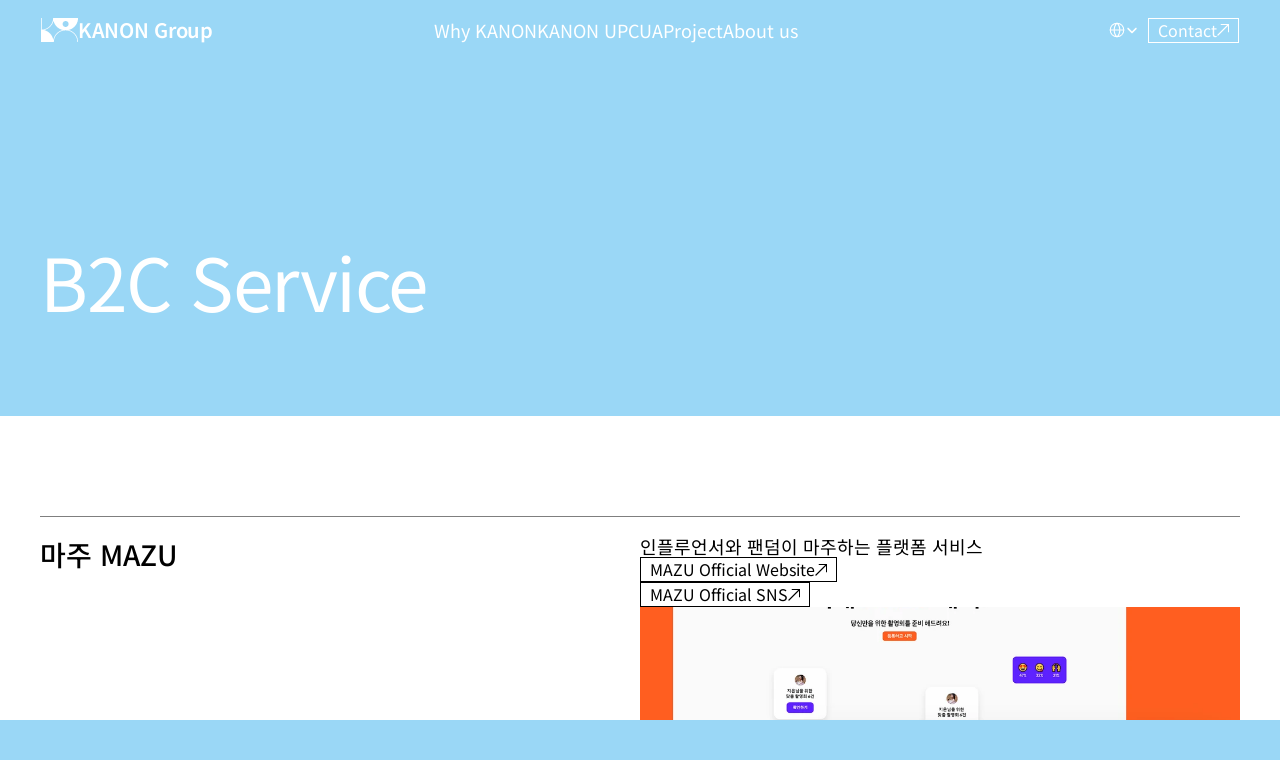

--- FILE ---
content_type: text/javascript
request_url: https://framerusercontent.com/sites/4R1CMn3TtaXMoWlFIBkpcN/chunk-OWMGWMTB.mjs
body_size: 161979
content:
import{a as w,b as Gn,c as Ee,d as Do,e as ka,f as Cn,g as Me,h as ve,j as Ze,k as Kn,m as Tn,n as pe,o as D,p as Y,q as Mi,r as Nt,s as qn,t as ye,u as V,v as Ht,w as Je,x as Ye,y as T,z as ue}from"./chunk-DKTB2747.mjs";import{a as Gp,b as wt,c as M}from"./chunk-ELYU6EKT.mjs";var Aw=Object.create,$u=Object.defineProperty,Vw=Object.getOwnPropertyDescriptor,cg=Object.getOwnPropertyNames,Bw=Object.getPrototypeOf,zw=Object.prototype.hasOwnProperty,$w=(e,t,n)=>t in e?$u(e,t,{enumerable:!0,configurable:!0,writable:!0,value:n}):e[t]=n,rn=(e,t)=>function(){return t||(0,e[cg(e)[0]])((t={exports:{}}).exports,t),t.exports},Nw=(e,t,n,r)=>{if(t&&typeof t=="object"||typeof t=="function")for(let i of cg(t))!zw.call(e,i)&&i!==n&&$u(e,i,{get:()=>t[i],enumerable:!(r=Vw(t,i))||r.enumerable});return e},In=(e,t,n)=>(n=e!=null?Aw(Bw(e)):{},Nw(t||!e||!e.__esModule?$u(n,"default",{value:e,enumerable:!0}):n,e)),R=(e,t,n)=>($w(e,typeof t!="symbol"?t+"":t,n),n),Nu=(e,t,n)=>{if(!t.has(e))throw TypeError("Cannot "+n)},ai=(e,t,n)=>(Nu(e,t,"read from private field"),n?n.call(e):t.get(e)),$i=(e,t,n)=>{if(t.has(e))throw TypeError("Cannot add the same private member more than once");t instanceof WeakSet?t.add(e):t.set(e,n)},Hu=(e,t,n,r)=>(Nu(e,t,"write to private field"),r?r.call(e,n):t.set(e,n),n),Lt=(e,t,n)=>(Nu(e,t,"access private method"),n),Hw=rn({"../../../node_modules/@emotion/memoize/dist/memoize.browser.cjs.js"(e){"use strict";Object.defineProperty(e,"__esModule",{value:!0});function t(n){var r={};return function(i){return r[i]===void 0&&(r[i]=n(i)),r[i]}}e.default=t}}),jw=rn({"../../../node_modules/@emotion/is-prop-valid/dist/is-prop-valid.browser.cjs.js"(e){"use strict";Object.defineProperty(e,"__esModule",{value:!0});function t(o){return o&&typeof o=="object"&&"default"in o?o.default:o}var n=t(Hw()),r=/^((children|dangerouslySetInnerHTML|key|ref|autoFocus|defaultValue|defaultChecked|innerHTML|suppressContentEditableWarning|suppressHydrationWarning|valueLink|accept|acceptCharset|accessKey|action|allow|allowUserMedia|allowPaymentRequest|allowFullScreen|allowTransparency|alt|async|autoComplete|autoPlay|capture|cellPadding|cellSpacing|challenge|charSet|checked|cite|classID|className|cols|colSpan|content|contentEditable|contextMenu|controls|controlsList|coords|crossOrigin|data|dateTime|decoding|default|defer|dir|disabled|disablePictureInPicture|download|draggable|encType|form|formAction|formEncType|formMethod|formNoValidate|formTarget|frameBorder|headers|height|hidden|high|href|hrefLang|htmlFor|httpEquiv|id|inputMode|integrity|is|keyParams|keyType|kind|label|lang|list|loading|loop|low|marginHeight|marginWidth|max|maxLength|media|mediaGroup|method|min|minLength|multiple|muted|name|nonce|noValidate|open|optimum|pattern|placeholder|playsInline|poster|preload|profile|radioGroup|readOnly|referrerPolicy|rel|required|reversed|role|rows|rowSpan|sandbox|scope|scoped|scrolling|seamless|selected|shape|size|sizes|slot|span|spellCheck|src|srcDoc|srcLang|srcSet|start|step|style|summary|tabIndex|target|title|type|useMap|value|width|wmode|wrap|about|datatype|inlist|prefix|property|resource|typeof|vocab|autoCapitalize|autoCorrect|autoSave|color|inert|itemProp|itemScope|itemType|itemID|itemRef|on|results|security|unselectable|accentHeight|accumulate|additive|alignmentBaseline|allowReorder|alphabetic|amplitude|arabicForm|ascent|attributeName|attributeType|autoReverse|azimuth|baseFrequency|baselineShift|baseProfile|bbox|begin|bias|by|calcMode|capHeight|clip|clipPathUnits|clipPath|clipRule|colorInterpolation|colorInterpolationFilters|colorProfile|colorRendering|contentScriptType|contentStyleType|cursor|cx|cy|d|decelerate|descent|diffuseConstant|direction|display|divisor|dominantBaseline|dur|dx|dy|edgeMode|elevation|enableBackground|end|exponent|externalResourcesRequired|fill|fillOpacity|fillRule|filter|filterRes|filterUnits|floodColor|floodOpacity|focusable|fontFamily|fontSize|fontSizeAdjust|fontStretch|fontStyle|fontVariant|fontWeight|format|from|fr|fx|fy|g1|g2|glyphName|glyphOrientationHorizontal|glyphOrientationVertical|glyphRef|gradientTransform|gradientUnits|hanging|horizAdvX|horizOriginX|ideographic|imageRendering|in|in2|intercept|k|k1|k2|k3|k4|kernelMatrix|kernelUnitLength|kerning|keyPoints|keySplines|keyTimes|lengthAdjust|letterSpacing|lightingColor|limitingConeAngle|local|markerEnd|markerMid|markerStart|markerHeight|markerUnits|markerWidth|mask|maskContentUnits|maskUnits|mathematical|mode|numOctaves|offset|opacity|operator|order|orient|orientation|origin|overflow|overlinePosition|overlineThickness|panose1|paintOrder|pathLength|patternContentUnits|patternTransform|patternUnits|pointerEvents|points|pointsAtX|pointsAtY|pointsAtZ|preserveAlpha|preserveAspectRatio|primitiveUnits|r|radius|refX|refY|renderingIntent|repeatCount|repeatDur|requiredExtensions|requiredFeatures|restart|result|rotate|rx|ry|scale|seed|shapeRendering|slope|spacing|specularConstant|specularExponent|speed|spreadMethod|startOffset|stdDeviation|stemh|stemv|stitchTiles|stopColor|stopOpacity|strikethroughPosition|strikethroughThickness|string|stroke|strokeDasharray|strokeDashoffset|strokeLinecap|strokeLinejoin|strokeMiterlimit|strokeOpacity|strokeWidth|surfaceScale|systemLanguage|tableValues|targetX|targetY|textAnchor|textDecoration|textRendering|textLength|to|transform|u1|u2|underlinePosition|underlineThickness|unicode|unicodeBidi|unicodeRange|unitsPerEm|vAlphabetic|vHanging|vIdeographic|vMathematical|values|vectorEffect|version|vertAdvY|vertOriginX|vertOriginY|viewBox|viewTarget|visibility|widths|wordSpacing|writingMode|x|xHeight|x1|x2|xChannelSelector|xlinkActuate|xlinkArcrole|xlinkHref|xlinkRole|xlinkShow|xlinkTitle|xlinkType|xmlBase|xmlns|xmlnsXlink|xmlLang|xmlSpace|y|y1|y2|yChannelSelector|z|zoomAndPan|for|class|autofocus)|(([Dd][Aa][Tt][Aa]|[Aa][Rr][Ii][Aa]|x)-.*))$/,i=n(function(o){return r.test(o)||o.charCodeAt(0)===111&&o.charCodeAt(1)===110&&o.charCodeAt(2)<91});e.default=i}}),Fn=Me({transformPagePoint:e=>e,isStatic:!1,reducedMotion:"never"}),qo=Me({}),Ni=Me(null),Qo=typeof document<"u",Sr=Qo?qn:Y,ju=e=>e.replace(/([a-z])([A-Z])/gu,"$1-$2").toLowerCase(),Ww="framerAppearId",Ha="data-"+ju(Ww),ja={skipAnimations:!1,useManualTiming:!1},Yo=Me({}),Wa=Me({}),ug=Me({strict:!1}),Kp=class{constructor(){this.order=[],this.scheduled=new Set}add(e){if(!this.scheduled.has(e))return this.scheduled.add(e),this.order.push(e),!0}remove(e){let t=this.order.indexOf(e);t!==-1&&(this.order.splice(t,1),this.scheduled.delete(e))}clear(){this.order.length=0,this.scheduled.clear()}};function Uw(e){let t=new Kp,n=new Kp,r=0,i=!1,o=!1,s=new WeakSet,a={schedule:(l,c=!1,u=!1)=>{let f=u&&i,d=f?t:n;return c&&s.add(l),d.add(l)&&f&&i&&(r=t.order.length),l},cancel:l=>{n.remove(l),s.delete(l)},process:l=>{if(i){o=!0;return}if(i=!0,[t,n]=[n,t],n.clear(),r=t.order.length,r)for(let c=0;c<r;c++){let u=t.order[c];s.has(u)&&(a.schedule(u),e()),u(l)}i=!1,o&&(o=!1,a.process(l))}};return a}var zo=["prepare","read","update","preRender","render","postRender"],Xw=40;function fg(e,t){let n=!1,r=!0,i={delta:0,timestamp:0,isProcessing:!1},o=zo.reduce((f,d)=>(f[d]=Uw(()=>n=!0),f),{}),s=f=>{o[f].process(i)},a=()=>{let f=ja.useManualTiming?i.timestamp:performance.now();n=!1,i.delta=r?1e3/60:Math.max(Math.min(f-i.timestamp,Xw),1),i.timestamp=f,i.isProcessing=!0,zo.forEach(s),i.isProcessing=!1,n&&t&&(r=!1,e(a))},l=()=>{n=!0,r=!0,i.isProcessing||e(a)};return{schedule:zo.reduce((f,d)=>{let h=o[d];return f[d]=(y,v=!1,x=!1)=>(n||l(),h.schedule(y,v,x)),f},{}),cancel:f=>zo.forEach(d=>o[d].cancel(f)),state:i,steps:o}}var{schedule:Wu,cancel:C3}=fg(queueMicrotask,!1);function Yw(e,t,n,r){let{visualElement:i}=D(qo),o=D(ug),s=D(Ni),a=D(Fn).reducedMotion,l=V();r=r||o.renderer,!l.current&&r&&(l.current=r(e,{visualState:t,parent:i,props:n,presenceContext:s,blockInitialAnimation:s?s.initial===!1:!1,reducedMotionConfig:a}));let c=l.current;Nt(()=>{c&&c.update(n,s)});let u=V(!!(n[Ha]&&!M.HandoffComplete));return Sr(()=>{c&&(Wu.postRender(c.render),u.current&&c.animationState&&c.animationState.animateChanges())}),Y(()=>{c&&(c.updateFeatures(),!u.current&&c.animationState&&c.animationState.animateChanges(),u.current&&(u.current=!1,M.HandoffComplete=!0))}),c}function Oi(e){return e&&typeof e=="object"&&Object.prototype.hasOwnProperty.call(e,"current")}function Gw(e,t,n){return pe(r=>{r&&e.mount&&e.mount(r),t&&(r?t.mount(r):t.unmount()),n&&(typeof n=="function"?n(r):Oi(n)&&(n.current=r))},[t])}function Go(e){return typeof e=="string"||Array.isArray(e)}function Ua(e){return e!==null&&typeof e=="object"&&typeof e.start=="function"}var Uu=["animate","whileInView","whileFocus","whileHover","whileTap","whileDrag","exit"],Xu=["initial",...Uu];function Xa(e){return Ua(e.animate)||Xu.some(t=>Go(e[t]))}function dg(e){return!!(Xa(e)||e.variants)}function Kw(e,t){if(Xa(e)){let{initial:n,animate:r}=e;return{initial:n===!1||Go(n)?n:void 0,animate:Go(r)?r:void 0}}return e.inherit!==!1?t:{}}function qw(e){let{initial:t,animate:n}=Kw(e,D(qo));return ye(()=>({initial:t,animate:n}),[qp(t),qp(n)])}function qp(e){return Array.isArray(e)?e.join(" "):e}var Qp={animation:["animate","variants","whileHover","whileTap","exit","whileInView","whileFocus","whileDrag"],exit:["exit"],drag:["drag","dragControls"],focus:["whileFocus"],hover:["whileHover","onHoverStart","onHoverEnd"],tap:["whileTap","onTap","onTapStart","onTapCancel"],pan:["onPan","onPanStart","onPanSessionStart","onPanEnd"],inView:["whileInView","onViewportEnter","onViewportLeave"],layout:["layout","layoutId"]},Ko={};for(let e in Qp)Ko[e]={isEnabled:t=>Qp[e].some(n=>!!t[n])};function Qw(e){for(let t in e)Ko[t]={...Ko[t],...e[t]}}var Yu=Symbol.for("motionComponentSymbol");function hg({preloadedFeatures:e,createVisualElement:t,useRender:n,useVisualState:r,Component:i}){e&&Qw(e);function o(a,l){let c,u={...D(Fn),...a,layoutId:Zw(a)},{isStatic:f}=u,d=qw(a),h=r(a,f);if(!f&&Qo){d.visualElement=Yw(i,h,u,t);let y=D(Wa),v=D(ug).strict;d.visualElement&&(c=d.visualElement.loadFeatures(u,v,e,y))}return ve(qo.Provider,{value:d},c&&d.visualElement?ve(c,{visualElement:d.visualElement,...u}):null,n(i,a,Gw(h,d.visualElement,l),h,f,d.visualElement))}let s=Ze(o);return s[Yu]=i,s}function Zw({layoutId:e}){let t=D(Yo).id;return t&&e!==void 0?t+"-"+e:e}var Ma={};function Gu(e){Object.assign(Ma,e)}var Ae=e=>!!(e&&e.getVelocity),Zo=["transformPerspective","x","y","z","translateX","translateY","translateZ","scale","scaleX","scaleY","rotate","rotateX","rotateY","rotateZ","skew","skewX","skewY"],li=new Set(Zo),Jw={x:"translateX",y:"translateY",z:"translateZ",transformPerspective:"perspective"},ek=Zo.length;function pg(e,{enableHardwareAcceleration:t=!0,allowTransformNone:n=!0},r,i){let o="";for(let s=0;s<ek;s++){let a=Zo[s];if(e[a]!==void 0){let l=Jw[a]||a;o+=`${l}(${e[a]}) `}}return t&&!e.z&&(o+="translateZ(0)"),o=o.trim(),i?o=i(e,r?"":o):n&&r&&(o="none"),o}var Jn=(e,t,n)=>n>t?t:n<e?e:n,No=e=>Math.round(e*1e5)/1e5,Ku=/-?(?:\d+(?:\.\d+)?|\.\d+)/gu,tk=/(?:#[\da-f]{3,8}|(?:rgb|hsl)a?\((?:-?[\d.]+%?[,\s]+){2}-?[\d.]+%?\s*(?:[,/]\s*)?(?:\b\d+(?:\.\d+)?|\.\d+)?%?\))/giu,nk=/^(?:#[\da-f]{3,8}|(?:rgb|hsl)a?\((?:-?[\d.]+%?[,\s]+){2}-?[\d.]+%?\s*(?:[,/]\s*)?(?:\b\d+(?:\.\d+)?|\.\d+)?%?\))$/iu;function Jo(e){return typeof e=="string"}var es=e=>({test:t=>Jo(t)&&t.endsWith(e)&&t.split(" ").length===1,parse:parseFloat,transform:t=>`${t}${e}`}),vr=es("deg"),En=es("%"),G=es("px"),rk=es("vh"),ik=es("vw"),Zp={...En,parse:e=>En.parse(e)/100,transform:e=>En.transform(e*100)},ok=new Set(["animate","exit","variants","initial","style","values","variants","transition","transformTemplate","custom","inherit","onBeforeLayoutMeasure","onAnimationStart","onAnimationComplete","onUpdate","onDragStart","onDrag","onDragEnd","onMeasureDragConstraints","onDirectionLock","onDragTransitionEnd","_dragX","_dragY","onHoverStart","onHoverEnd","onViewportEnter","onViewportLeave","globalTapTarget","ignoreStrict","viewport"]);function Bi(e){return e.startsWith("while")||e.startsWith("drag")&&e!=="draggable"||e.startsWith("layout")||e.startsWith("onTap")||e.startsWith("onPan")||e.startsWith("onLayout")||ok.has(e)}var mg=e=>!Bi(e);function gg(e){e&&(mg=t=>t.startsWith("on")?!Bi(t):e(t))}try{gg(jw().default)}catch{}function vg(e,t,n){let r={};for(let i in e)i==="values"&&typeof e.values=="object"||(mg(i)||n===!0&&Bi(i)||!t&&!Bi(i)||e.draggable&&i.startsWith("onDrag"))&&(r[i]=e[i]);return r}var Oa=e=>Array.isArray(e),sk=e=>!!(e&&typeof e=="object"&&e.mix&&e.toValue),ak=e=>Oa(e)?e[e.length-1]||0:e;function dt(e){let t=Ae(e)?e.get():e;return sk(t)?t.toValue():t}function qu(e,t,n,r={},i={}){return typeof t=="function"&&(t=t(n!==void 0?n:e.custom,r,i)),typeof t=="string"&&(t=e.variants&&e.variants[t]),typeof t=="function"&&(t=t(n!==void 0?n:e.custom,r,i)),t}function nr(e){let t=V(null);return t.current===null&&(t.current=e()),t.current}function lk({scrapeMotionValuesFromProps:e,createRenderState:t,onMount:n},r,i,o){let s={latestValues:ck(r,i,o,e),renderState:t()};return n&&(s.mount=a=>n(r,a,s)),s}var Ya=e=>(t,n)=>{let r=D(qo),i=D(Ni),o=()=>lk(e,t,r,i);return n?o():nr(o)};function ck(e,t,n,r){let i={},o=r(e,{});for(let d in o)i[d]=dt(o[d]);let{initial:s,animate:a}=e,l=Xa(e),c=dg(e);t&&c&&!l&&e.inherit!==!1&&(s===void 0&&(s=t.initial),a===void 0&&(a=t.animate));let u=n?n.initial===!1:!1;u=u||s===!1;let f=u?a:s;return f&&typeof f!="boolean"&&!Ua(f)&&(Array.isArray(f)?f:[f]).forEach(h=>{let y=qu(e,h);if(!y)return;let{transitionEnd:v,transition:x,...m}=y;for(let p in m){let g=m[p];if(Array.isArray(g)){let b=u?g.length-1:0;g=g[b]}g!==null&&(i[p]=g)}for(let p in v)i[p]=v[p]}),i}var Ne=e=>e,{schedule:ie,cancel:ht,state:De,steps:Pa}=fg(typeof requestAnimationFrame<"u"?requestAnimationFrame:Ne,!0),yg=e=>e.pointerType==="mouse"?typeof e.button!="number"||e.button<=0:e.isPrimary!==!1;function Ga(e,t="page"){return{point:{x:e[t+"X"],y:e[t+"Y"]}}}var bg=e=>t=>yg(t)&&e(t,Ga(t));function Qn(e,t,n,r={passive:!0}){return e.addEventListener(t,n,r),()=>e.removeEventListener(t,n)}function Rn(e,t,n,r){return Qn(e,t,bg(n),r)}var uk=(e,t)=>n=>t(e(n)),Pn=(...e)=>e.reduce(uk);function xg(e){let t=null;return()=>{let n=()=>{t=null};return t===null?(t=e,n):!1}}var Jp=xg("dragHorizontal"),em=xg("dragVertical");function Sg(e){let t=!1;if(e==="y")t=em();else if(e==="x")t=Jp();else{let n=Jp(),r=em();n&&r?t=()=>{n(),r()}:(n&&n(),r&&r())}return t}function Qu(){let e=Sg(!0);return e?(e(),!1):!0}var ts=Ne,pt=Ne,wg=(e,t,n)=>(((1-3*n+3*t)*e+(3*n-6*t))*e+3*t)*e,fk=1e-7,dk=12;function hk(e,t,n,r,i){let o,s,a=0;do s=t+(n-t)/2,o=wg(s,r,i)-e,o>0?n=s:t=s;while(Math.abs(o)>fk&&++a<dk);return s}function Hi(e,t,n,r){if(e===t&&n===r)return Ne;let i=o=>hk(o,0,1,e,n);return o=>o===0||o===1?o:wg(i(o),t,r)}var kg=Hi(.42,0,1,1),Cg=Hi(0,0,.58,1),Zu=Hi(.42,0,.58,1),Ju=e=>t=>t<=.5?e(2*t)/2:(2-e(2*(1-t)))/2,ef=e=>t=>1-e(1-t),Ka=e=>1-Math.sin(Math.acos(e)),tf=ef(Ka),Tg=Ju(Ka),nf=Hi(.33,1.53,.69,.99),qa=ef(nf),Eg=Ju(qa),Rg=e=>(e*=2)<1?.5*qa(e):.5*(2-Math.pow(2,-10*(e-1))),xr=(e,t,n)=>{let r=t-e;return r===0?1:(n-e)/r},ji={test:e=>typeof e=="number",parse:parseFloat,transform:e=>e},Ho={...ji,transform:e=>Jn(0,1,e)},Ca={...ji,default:1},rf=(e,t)=>n=>!!(Jo(n)&&nk.test(n)&&n.startsWith(e)||t&&Object.prototype.hasOwnProperty.call(n,t)),Pg=(e,t,n)=>r=>{if(!Jo(r))return r;let[i,o,s,a]=r.match(Ku);return{[e]:parseFloat(i),[t]:parseFloat(o),[n]:parseFloat(s),alpha:a!==void 0?parseFloat(a):1}},pk=e=>Jn(0,255,e),cu={...ji,transform:e=>Math.round(pk(e))},ri={test:rf("rgb","red"),parse:Pg("red","green","blue"),transform:({red:e,green:t,blue:n,alpha:r=1})=>"rgba("+cu.transform(e)+", "+cu.transform(t)+", "+cu.transform(n)+", "+No(Ho.transform(r))+")"};function mk(e){let t="",n="",r="",i="";return e.length>5?(t=e.substring(1,3),n=e.substring(3,5),r=e.substring(5,7),i=e.substring(7,9)):(t=e.substring(1,2),n=e.substring(2,3),r=e.substring(3,4),i=e.substring(4,5),t+=t,n+=n,r+=r,i+=i),{red:parseInt(t,16),green:parseInt(n,16),blue:parseInt(r,16),alpha:i?parseInt(i,16)/255:1}}var wu={test:rf("#"),parse:mk,transform:ri.transform},Di={test:rf("hsl","hue"),parse:Pg("hue","saturation","lightness"),transform:({hue:e,saturation:t,lightness:n,alpha:r=1})=>"hsla("+Math.round(e)+", "+En.transform(No(t))+", "+En.transform(No(n))+", "+No(Ho.transform(r))+")"},ot={test:e=>ri.test(e)||wu.test(e)||Di.test(e),parse:e=>ri.test(e)?ri.parse(e):Di.test(e)?Di.parse(e):wu.parse(e),transform:e=>Jo(e)?e:e.hasOwnProperty("red")?ri.transform(e):Di.transform(e)};function gk(e){var t,n;return isNaN(e)&&Jo(e)&&(((t=e.match(Ku))===null||t===void 0?void 0:t.length)||0)+(((n=e.match(tk))===null||n===void 0?void 0:n.length)||0)>0}var _g="number",Fg="color",vk="var",yk="var(",tm="${}",bk=/var\s*\(\s*--(?:[\w-]+\s*|[\w-]+\s*,(?:\s*[^)(\s]|\s*\((?:[^)(]|\([^)(]*\))*\))+\s*)\)|#[\da-f]{3,8}|(?:rgb|hsl)a?\((?:-?[\d.]+%?[,\s]+){2}-?[\d.]+%?\s*(?:[,/]\s*)?(?:\b\d+(?:\.\d+)?|\.\d+)?%?\)|-?(?:\d+(?:\.\d+)?|\.\d+)/giu;function Da(e){let t=e.toString(),n=[],r={color:[],number:[],var:[]},i=[],o=0,a=t.replace(bk,l=>(ot.test(l)?(r.color.push(o),i.push(Fg),n.push(ot.parse(l))):l.startsWith(yk)?(r.var.push(o),i.push(vk),n.push(l)):(r.number.push(o),i.push(_g),n.push(parseFloat(l))),++o,tm)).split(tm);return{values:n,split:a,indexes:r,types:i}}function Ig(e){return Da(e).values}function Lg(e){let{split:t,types:n}=Da(e),r=t.length;return i=>{let o="";for(let s=0;s<r;s++)if(o+=t[s],i[s]!==void 0){let a=n[s];a===_g?o+=No(i[s]):a===Fg?o+=ot.transform(i[s]):o+=i[s]}return o}}var xk=e=>typeof e=="number"?0:e;function Sk(e){let t=Ig(e);return Lg(e)(t.map(xk))}var er={test:gk,parse:Ig,createTransformer:Lg,getAnimatableNone:Sk},xe=(e,t,n)=>e+(t-e)*n;function uu(e,t,n){return n<0&&(n+=1),n>1&&(n-=1),n<1/6?e+(t-e)*6*n:n<1/2?t:n<2/3?e+(t-e)*(2/3-n)*6:e}function wk({hue:e,saturation:t,lightness:n,alpha:r}){e/=360,t/=100,n/=100;let i=0,o=0,s=0;if(!t)i=o=s=n;else{let a=n<.5?n*(1+t):n+t-n*t,l=2*n-a;i=uu(l,a,e+1/3),o=uu(l,a,e),s=uu(l,a,e-1/3)}return{red:Math.round(i*255),green:Math.round(o*255),blue:Math.round(s*255),alpha:r}}var fu=(e,t,n)=>{let r=e*e,i=n*(t*t-r)+r;return i<0?0:Math.sqrt(i)},kk=[wu,ri,Di],Ck=e=>kk.find(t=>t.test(e));function nm(e){let t=Ck(e);pt(!!t,`'${e}' is not an animatable color. Use the equivalent color code instead.`);let n=t.parse(e);return t===Di&&(n=wk(n)),n}var rm=(e,t)=>{let n=nm(e),r=nm(t),i={...n};return o=>(i.red=fu(n.red,r.red,o),i.green=fu(n.green,r.green,o),i.blue=fu(n.blue,r.blue,o),i.alpha=xe(n.alpha,r.alpha,o),ri.transform(i))},Mg=e=>t=>typeof t=="string"&&t.startsWith(e),Og=Mg("--"),Tk=Mg("var(--"),Aa=e=>Tk(e)?Ek.test(e.split("/*")[0].trim()):!1,Ek=/var\(--(?:[\w-]+\s*|[\w-]+\s*,(?:\s*[^)(\s]|\s*\((?:[^)(]|\([^)(]*\))*\))+\s*)\)$/iu;function ku(e,t){return n=>n>0?t:e}function Rk(e,t){return n=>xe(e,t,n)}function of(e){return typeof e=="number"?Rk:typeof e=="string"?Aa(e)?ku:ot.test(e)?rm:Fk:Array.isArray(e)?Dg:typeof e=="object"?ot.test(e)?rm:Pk:ku}function Dg(e,t){let n=[...e],r=n.length,i=e.map((o,s)=>of(o)(o,t[s]));return o=>{for(let s=0;s<r;s++)n[s]=i[s](o);return n}}function Pk(e,t){let n={...e,...t},r={};for(let i in n)e[i]!==void 0&&t[i]!==void 0&&(r[i]=of(e[i])(e[i],t[i]));return i=>{for(let o in r)n[o]=r[o](i);return n}}function _k(e,t){var n;let r=[],i={color:0,var:0,number:0};for(let o=0;o<t.values.length;o++){let s=t.types[o],a=e.indexes[s][i[s]],l=(n=e.values[a])!==null&&n!==void 0?n:0;r[o]=l,i[s]++}return r}var Fk=(e,t)=>{let n=er.createTransformer(t),r=Da(e),i=Da(t);return r.indexes.var.length===i.indexes.var.length&&r.indexes.color.length===i.indexes.color.length&&r.indexes.number.length>=i.indexes.number.length?Pn(Dg(_k(r,i),i.values),n):(ts(!0,`Complex values '${e}' and '${t}' too different to mix. Ensure all colors are of the same type, and that each contains the same quantity of number and color values. Falling back to instant transition.`),ku(e,t))};function sf(e,t,n){return typeof e=="number"&&typeof t=="number"&&typeof n=="number"?xe(e,t,n):of(e)(e,t)}function Ik(e,t,n){let r=[],i=n||sf,o=e.length-1;for(let s=0;s<o;s++){let a=i(e[s],e[s+1]);if(t){let l=Array.isArray(t)?t[s]||Ne:t;a=Pn(l,a)}r.push(a)}return r}function Wi(e,t,{clamp:n=!0,ease:r,mixer:i}={}){let o=e.length;if(pt(o===t.length,"Both input and output ranges must be the same length"),o===1)return()=>t[0];e[0]>e[o-1]&&(e=[...e].reverse(),t=[...t].reverse());let s=Ik(t,r,i),a=s.length,l=c=>{let u=0;if(a>1)for(;u<e.length-2&&!(c<e[u+1]);u++);let f=xr(e[u],e[u+1],c);return s[u](f)};return n?c=>l(Jn(e[0],e[o-1],c)):l}var Zn=e=>e*1e3,_n=e=>e/1e3;function af(e,t){return t?e*(1e3/t):0}var Lk=5;function Ag(e,t,n){let r=Math.max(t-Lk,0);return af(n-e(r),t-r)}var du=.001,Mk=.01,im=10,Ok=.05,Dk=1;function Ak({duration:e=800,bounce:t=.25,velocity:n=0,mass:r=1}){let i,o;ts(e<=Zn(im),"Spring duration must be 10 seconds or less");let s=1-t;s=Jn(Ok,Dk,s),e=Jn(Mk,im,_n(e)),s<1?(i=c=>{let u=c*s,f=u*e,d=u-n,h=Cu(c,s),y=Math.exp(-f);return du-d/h*y},o=c=>{let f=c*s*e,d=f*n+n,h=Math.pow(s,2)*Math.pow(c,2)*e,y=Math.exp(-f),v=Cu(Math.pow(c,2),s);return(-i(c)+du>0?-1:1)*((d-h)*y)/v}):(i=c=>{let u=Math.exp(-c*e),f=(c-n)*e+1;return-du+u*f},o=c=>{let u=Math.exp(-c*e),f=(n-c)*(e*e);return u*f});let a=5/e,l=Bk(i,o,a);if(e=Zn(e),isNaN(l))return{stiffness:100,damping:10,duration:e};{let c=Math.pow(l,2)*r;return{stiffness:c,damping:s*2*Math.sqrt(r*c),duration:e}}}var Vk=12;function Bk(e,t,n){let r=n;for(let i=1;i<Vk;i++)r=r-e(r)/t(r);return r}function Cu(e,t){return e*Math.sqrt(1-t*t)}var zk=["duration","bounce"],$k=["stiffness","damping","mass"];function om(e,t){return t.some(n=>e[n]!==void 0)}function Nk(e){let t={velocity:0,stiffness:100,damping:10,mass:1,isResolvedFromDuration:!1,...e};if(!om(e,$k)&&om(e,zk)){let n=Ak(e);t={...t,...n,mass:1},t.isResolvedFromDuration=!0}return t}function ns({keyframes:e,restDelta:t,restSpeed:n,...r}){let i=e[0],o=e[e.length-1],s={done:!1,value:i},{stiffness:a,damping:l,mass:c,duration:u,velocity:f,isResolvedFromDuration:d}=Nk({...r,velocity:-_n(r.velocity||0)}),h=f||0,y=l/(2*Math.sqrt(a*c)),v=o-i,x=_n(Math.sqrt(a/c)),m=Math.abs(v)<5;n||(n=m?.01:2),t||(t=m?.005:.5);let p;if(y<1){let g=Cu(x,y);p=b=>{let k=Math.exp(-y*x*b);return o-k*((h+y*x*v)/g*Math.sin(g*b)+v*Math.cos(g*b))}}else if(y===1)p=g=>o-Math.exp(-x*g)*(v+(h+x*v)*g);else{let g=x*Math.sqrt(y*y-1);p=b=>{let k=Math.exp(-y*x*b),S=Math.min(g*b,300);return o-k*((h+y*x*v)*Math.sinh(S)+g*v*Math.cosh(S))/g}}return{calculatedDuration:d&&u||null,next:g=>{let b=p(g);if(d)s.done=g>=u;else{let k=h;g!==0&&(y<1?k=Ag(p,g,b):k=0);let S=Math.abs(k)<=n,C=Math.abs(o-b)<=t;s.done=S&&C}return s.value=s.done?o:b,s}}}var Vg=e=>Array.isArray(e)&&typeof e[0]!="number",sm={linear:Ne,easeIn:kg,easeInOut:Zu,easeOut:Cg,circIn:Ka,circInOut:Tg,circOut:tf,backIn:qa,backInOut:Eg,backOut:nf,anticipate:Rg},am=e=>{if(Array.isArray(e)){pt(e.length===4,"Cubic bezier arrays must contain four numerical values.");let[t,n,r,i]=e;return Hi(t,n,r,i)}else if(typeof e=="string")return pt(sm[e]!==void 0,`Invalid easing type '${e}'`),sm[e];return e};function Bg(e,t){let n=e[e.length-1];for(let r=1;r<=t;r++){let i=xr(0,t,r);e.push(xe(n,1,i))}}function lf(e){let t=[0];return Bg(t,e.length-1),t}function Hk(e,t){return e.map(n=>n*t)}function jk(e,t){return e.map(()=>t||Zu).splice(0,e.length-1)}function Va({duration:e=300,keyframes:t,times:n,ease:r="easeInOut"}){let i=Vg(r)?r.map(am):am(r),o={done:!1,value:t[0]},s=Hk(n&&n.length===t.length?n:lf(t),e),a=Wi(s,t,{ease:Array.isArray(i)?i:jk(t,i)});return{calculatedDuration:e,next:l=>(o.value=a(l),o.done=l>=e,o)}}function lm({keyframes:e,velocity:t=0,power:n=.8,timeConstant:r=325,bounceDamping:i=10,bounceStiffness:o=500,modifyTarget:s,min:a,max:l,restDelta:c=.5,restSpeed:u}){let f=e[0],d={done:!1,value:f},h=E=>a!==void 0&&E<a||l!==void 0&&E>l,y=E=>a===void 0?l:l===void 0||Math.abs(a-E)<Math.abs(l-E)?a:l,v=n*t,x=f+v,m=s===void 0?x:s(x);m!==x&&(v=m-f);let p=E=>-v*Math.exp(-E/r),g=E=>m+p(E),b=E=>{let I=p(E),_=g(E);d.done=Math.abs(I)<=c,d.value=d.done?m:_},k,S,C=E=>{h(d.value)&&(k=E,S=ns({keyframes:[d.value,y(d.value)],velocity:Ag(g,E,d.value),damping:i,stiffness:o,restDelta:c,restSpeed:u}))};return C(0),{calculatedDuration:null,next:E=>{let I=!1;return!S&&k===void 0&&(I=!0,b(E),C(E)),k!==void 0&&E>k?S.next(E-k):(!I&&b(E),d)}}}var _a;function Wk(){_a=void 0}var ii={now:()=>(_a===void 0&&ii.set(De.isProcessing||ja.useManualTiming?De.timestamp:performance.now()),_a),set:e=>{_a=e,queueMicrotask(Wk)}},Uk=e=>{let t=({timestamp:n})=>e(n);return{start:()=>ie.update(t,!0),stop:()=>ht(t),now:()=>De.isProcessing?De.timestamp:ii.now()}},Tu=2e4;function Eu(e){let t=0,n=50,r=e.next(t);for(;!r.done&&t<Tu;)t+=n,r=e.next(t);return t>=Tu?1/0:t}var Xk={decay:lm,inertia:lm,tween:Va,keyframes:Va,spring:ns},Yk=e=>e/100;function si({autoplay:e=!0,delay:t=0,driver:n=Uk,keyframes:r,type:i="keyframes",repeat:o=0,repeatDelay:s=0,repeatType:a="loop",onPlay:l,onStop:c,onComplete:u,onUpdate:f,...d}){let h=1,y=!1,v,x,m=()=>{x=new Promise(q=>{v=q})};m();let p,g=Xk[i]||Va,b;g!==Va&&typeof r[0]!="number"&&(b=Pn(Yk,sf(r[0],r[1])),r=[0,100]);let k=g({...d,keyframes:r}),S;a==="mirror"&&(S=g({...d,keyframes:[...r].reverse(),velocity:-(d.velocity||0)}));let C="idle",E=null,I=null,_=null;k.calculatedDuration===null&&o&&(k.calculatedDuration=Eu(k));let{calculatedDuration:N}=k,A=1/0,ee=1/0;N!==null&&(A=N+s,ee=A*(o+1)-s);let H=0,te=q=>{if(I===null)return;h>0&&(I=Math.min(I,q)),h<0&&(I=Math.min(q-ee/h,I)),E!==null?H=E:H=Math.round(q-I)*h;let j=H-t*(h>=0?1:-1),ne=h>=0?j<0:j>ee;H=Math.max(j,0),C==="finished"&&E===null&&(H=ee);let X=H,Le=k;if(o){let ut=Math.min(H,ee)/A,Qe=Math.floor(ut),ge=ut%1;!ge&&ut>=1&&(ge=1),ge===1&&Qe--,Qe=Math.min(Qe,o+1),!!(Qe%2)&&(a==="reverse"?(ge=1-ge,s&&(ge-=s/A)):a==="mirror"&&(Le=S)),X=Jn(0,1,ge)*A}let ae=ne?{done:!1,value:r[0]}:Le.next(X);b&&(ae.value=b(ae.value));let{done:ke}=ae;!ne&&N!==null&&(ke=h>=0?H>=ee:H<=0);let z=E===null&&(C==="finished"||C==="running"&&ke);return f&&f(ae.value),z&&re(),ae},K=()=>{p&&p.stop(),p=void 0},oe=()=>{C="idle",K(),v(),m(),I=_=null},re=()=>{C="finished",u&&u(),K(),v()},U=()=>{if(y)return;p||(p=n(te));let q=p.now();l&&l(),E!==null?I=q-E:(!I||C==="finished")&&(I=q),C==="finished"&&m(),_=I,E=null,C="running",p.start()};e&&U();let se={then(q,j){return x.then(q,j)},get time(){return _n(H)},set time(q){q=Zn(q),H=q,E!==null||!p||h===0?E=q:I=p.now()-q/h},get duration(){let q=k.calculatedDuration===null?Eu(k):k.calculatedDuration;return _n(q)},get speed(){return h},set speed(q){q===h||!p||(h=q,se.time=_n(H))},get state(){return C},play:U,pause:()=>{C="paused",E=H},stop:()=>{y=!0,C!=="idle"&&(C="idle",c&&c(),oe())},cancel:()=>{_!==null&&te(_),oe()},complete:()=>{C="finished"},sample:q=>(I=0,te(q))};return se}function cf(e,t){e.indexOf(t)===-1&&e.push(t)}function Qa(e,t){let n=e.indexOf(t);n>-1&&e.splice(n,1)}function Gk([...e],t,n){let r=t<0?e.length+t:t;if(r>=0&&r<e.length){let i=n<0?e.length+n:n,[o]=e.splice(t,1);e.splice(i,0,o)}return e}var uf=class{constructor(){this.subscriptions=[]}add(e){return cf(this.subscriptions,e),()=>Qa(this.subscriptions,e)}notify(e,t,n){let r=this.subscriptions.length;if(r)if(r===1)this.subscriptions[0](e,t,n);else for(let i=0;i<r;i++){let o=this.subscriptions[i];o&&o(e,t,n)}}getSize(){return this.subscriptions.length}clear(){this.subscriptions.length=0}},cm=30,Kk=e=>!isNaN(parseFloat(e)),jo={current:void 0},Za=class{constructor(e,t={}){this.version="11.0.11-sync.5",this.canTrackVelocity=!1,this.events={},this.updateAndNotify=(n,r=!0)=>{let i=ii.now();this.updatedAt!==i&&this.setPrevFrameValue(),this.prev=this.current,this.setCurrent(n),this.current!==this.prev&&this.events.change&&this.events.change.notify(this.current),r&&this.events.renderRequest&&this.events.renderRequest.notify(this.current)},this.hasAnimated=!1,this.setCurrent(e),this.canTrackVelocity=Kk(this.current),this.owner=t.owner}setCurrent(e){this.current=e,this.updatedAt=ii.now()}setPrevFrameValue(e=this.current){this.prevFrameValue=e,this.prevUpdatedAt=this.updatedAt}onChange(e){return this.on("change",e)}on(e,t){this.events[e]||(this.events[e]=new uf);let n=this.events[e].add(t);return e==="change"?()=>{n(),ie.read(()=>{this.events.change.getSize()||this.stop()})}:n}clearListeners(){for(let e in this.events)this.events[e].clear()}attach(e,t){this.passiveEffect=e,this.stopPassiveEffect=t}set(e,t=!0){!t||!this.passiveEffect?this.updateAndNotify(e,t):this.passiveEffect(e,this.updateAndNotify)}setWithVelocity(e,t,n){this.set(t),this.prev=void 0,this.prevFrameValue=e,this.prevUpdatedAt=this.updatedAt-n}jump(e){this.updateAndNotify(e),this.prev=e,this.prevUpdatedAt=this.prevFrameValue=void 0,this.stop(),this.stopPassiveEffect&&this.stopPassiveEffect()}get(){return jo.current&&jo.current.push(this),this.current}getPrevious(){return this.prev}getVelocity(){let e=ii.now();if(!this.canTrackVelocity||this.prevFrameValue===void 0||e-this.updatedAt>cm)return 0;let t=Math.min(this.updatedAt-this.prevUpdatedAt,cm);return af(parseFloat(this.current)-parseFloat(this.prevFrameValue),t)}start(e){return this.stop(),new Promise(t=>{this.hasAnimated=!0,this.animation=e(t),this.events.animationStart&&this.events.animationStart.notify()}).then(()=>{this.events.animationComplete&&this.events.animationComplete.notify(),this.clearAnimation()})}stop(){this.animation&&(this.animation.stop(),this.events.animationCancel&&this.events.animationCancel.notify()),this.clearAnimation()}isAnimating(){return!!this.animation}clearAnimation(){delete this.animation}destroy(){this.clearListeners(),this.stop(),this.stopPassiveEffect&&this.stopPassiveEffect()}};function Re(e,t){return new Za(e,t)}var zg=e=>/^-?(?:\d+(?:\.\d+)?|\.\d+)$/u.test(e),$g=e=>/^0[^.\s]+$/u.test(e),qk=new Set(["brightness","contrast","saturate","opacity"]);function Qk(e){let[t,n]=e.slice(0,-1).split("(");if(t==="drop-shadow")return e;let[r]=n.match(Ku)||[];if(!r)return e;let i=n.replace(r,""),o=qk.has(t)?1:0;return r!==n&&(o*=100),t+"("+o+i+")"}var Zk=/\b([a-z-]*)\(.*?\)/gu,Ru={...er,getAnimatableNone:e=>{let t=e.match(Zk);return t?t.map(Qk).join(" "):e}},um={...ji,transform:Math.round},Ng={borderWidth:G,borderTopWidth:G,borderRightWidth:G,borderBottomWidth:G,borderLeftWidth:G,borderRadius:G,radius:G,borderTopLeftRadius:G,borderTopRightRadius:G,borderBottomRightRadius:G,borderBottomLeftRadius:G,width:G,maxWidth:G,height:G,maxHeight:G,size:G,top:G,right:G,bottom:G,left:G,padding:G,paddingTop:G,paddingRight:G,paddingBottom:G,paddingLeft:G,margin:G,marginTop:G,marginRight:G,marginBottom:G,marginLeft:G,rotate:vr,rotateX:vr,rotateY:vr,rotateZ:vr,scale:Ca,scaleX:Ca,scaleY:Ca,scaleZ:Ca,skew:vr,skewX:vr,skewY:vr,distance:G,translateX:G,translateY:G,translateZ:G,x:G,y:G,z:G,perspective:G,transformPerspective:G,opacity:Ho,originX:Zp,originY:Zp,originZ:G,zIndex:um,fillOpacity:Ho,strokeOpacity:Ho,numOctaves:um},Jk={...Ng,color:ot,backgroundColor:ot,outlineColor:ot,fill:ot,stroke:ot,borderColor:ot,borderTopColor:ot,borderRightColor:ot,borderBottomColor:ot,borderLeftColor:ot,filter:Ru,WebkitFilter:Ru},ff=e=>Jk[e];function Hg(e,t){let n=ff(e);return n!==Ru&&(n=er),n.getAnimatableNone?n.getAnimatableNone(t):void 0}var jg=e=>t=>t.test(e),eC={test:e=>e==="auto",parse:e=>e},Wg=[ji,G,En,vr,ik,rk,eC],Ao=e=>Wg.find(jg(e)),tC=[...Wg,ot,er],nC=e=>tC.find(jg(e));function rC(e){let t={};return e.values.forEach((n,r)=>t[r]=n.get()),t}function iC(e){let t={};return e.values.forEach((n,r)=>t[r]=n.getVelocity()),t}function Ja(e,t,n){let r=e.getProps();return qu(r,t,n!==void 0?n:r.custom,rC(e),iC(e))}function oC(e,t,n){e.hasValue(t)?e.getValue(t).set(n):e.addValue(t,Re(n))}function df(e,t){let n=Ja(e,t),{transitionEnd:r={},transition:i={},...o}=n?e.makeTargetAnimatable(n,!1):{};o={...o,...r};for(let s in o){let a=ak(o[s]);oC(e,s,a)}}function Pu(e,t){[...t].reverse().forEach(r=>{let i=e.getVariant(r);i&&df(e,i),e.variantChildren&&e.variantChildren.forEach(o=>{Pu(o,t)})})}function sC(e,t){if(Array.isArray(t))return Pu(e,t);if(typeof t=="string")return Pu(e,[t]);df(e,t)}function Ug(e,t,n){var r,i;let o=Object.keys(t).filter(a=>!e.hasValue(a)),s=o.length;if(s)for(let a=0;a<s;a++){let l=o[a],c=t[l],u=null;Array.isArray(c)&&(u=c[0]),u===null&&(u=(i=(r=n[l])!==null&&r!==void 0?r:e.readValue(l))!==null&&i!==void 0?i:t[l]),u!=null&&(typeof u=="string"&&(zg(u)||$g(u))?u=parseFloat(u):!nC(u)&&er.test(c)&&(u=Hg(l,c)),e.addValue(l,Re(u,{owner:e})),n[l]===void 0&&(n[l]=u),u!==null&&e.setBaseTarget(l,u))}}function aC(e,t){return t?(t[e]||t.default||t).from:void 0}function lC(e,t,n){let r={};for(let i in e){let o=aC(i,t);if(o!==void 0)r[i]=o;else{let s=n.getValue(i);s&&(r[i]=s.get())}}return r}var Ba={current:!1},Xg=e=>Array.isArray(e)&&typeof e[0]=="number";function Yg(e){return!!(!e||typeof e=="string"&&Gg[e]||Xg(e)||Array.isArray(e)&&e.every(Yg))}var $o=([e,t,n,r])=>`cubic-bezier(${e}, ${t}, ${n}, ${r})`,Gg={linear:"linear",ease:"ease",easeIn:"ease-in",easeOut:"ease-out",easeInOut:"ease-in-out",circIn:$o([0,.65,.55,1]),circOut:$o([.55,0,1,.45]),backIn:$o([.31,.01,.66,-.59]),backOut:$o([.33,1.53,.69,.99])};function Kg(e){if(e)return Xg(e)?$o(e):Array.isArray(e)?e.map(Kg):Gg[e]}function cC(e,t,n,{delay:r=0,duration:i,repeat:o=0,repeatType:s="loop",ease:a,times:l}={}){let c={[t]:n};l&&(c.offset=l);let u=Kg(a);return Array.isArray(u)&&(c.easing=u),e.animate(c,{delay:r,duration:i,easing:Array.isArray(u)?"linear":u,fill:"both",iterations:o+1,direction:s==="reverse"?"alternate":"normal"})}function uC(e,{repeat:t,repeatType:n="loop"}){let r=t&&n!=="loop"&&t%2===1?0:e.length-1;return e[r]}function qg(e){let t;return()=>(t===void 0&&(t=e()),t)}var fC=qg(()=>Object.hasOwnProperty.call(Element.prototype,"animate")),dC=new Set(["opacity","clipPath","filter","transform"]),Ta=10,hC=2e4,pC=(e,t)=>t.type==="spring"||e==="backgroundColor"||!Yg(t.ease);function mC(e,t,{onUpdate:n,onComplete:r,...i}){if(!(fC()&&dC.has(t)&&!i.repeatDelay&&i.repeatType!=="mirror"&&i.damping!==0&&i.type!=="inertia"))return!1;let s=!1,a,l,c=!1,u=()=>{l=new Promise(g=>{a=g})};u();let{keyframes:f,duration:d=300,ease:h,times:y}=i;if(pC(t,i)){let g=si({...i,repeat:0,delay:0}),b={done:!1,value:f[0]},k=[],S=0;for(;!b.done&&S<hC;)b=g.sample(S),k.push(b.value),S+=Ta;y=void 0,f=k,d=S-Ta,h="linear"}let v=cC(e.owner.current,t,f,{...i,duration:d,ease:h,times:y}),x=()=>{c=!1,v.cancel()},m=()=>{c=!0,ie.update(x),a(),u()};return v.onfinish=()=>{c||(e.set(uC(f,i)),r&&r(),m())},{then(g,b){return l.then(g,b)},attachTimeline(g){return v.timeline=g,v.onfinish=null,Ne},get time(){return _n(v.currentTime||0)},set time(g){v.currentTime=Zn(g)},get speed(){return v.playbackRate},set speed(g){v.playbackRate=g},get duration(){return _n(d)},play:()=>{s||(v.play(),ht(x))},pause:()=>v.pause(),stop:()=>{if(s=!0,v.playState==="idle")return;let{currentTime:g}=v;if(g){let b=si({...i,autoplay:!1});e.setWithVelocity(b.sample(g-Ta).value,b.sample(g).value,Ta)}m()},complete:()=>{c||v.finish()},cancel:m}}function gC({keyframes:e,delay:t,onUpdate:n,onComplete:r}){let i=()=>(n&&n(e[e.length-1]),r&&r(),{time:0,speed:1,duration:0,play:Ne,pause:Ne,stop:Ne,then:o=>(o(),Promise.resolve()),cancel:Ne,complete:Ne});return t?si({keyframes:[0,1],duration:0,delay:t,onComplete:i}):i()}var vC={type:"spring",stiffness:500,damping:25,restSpeed:10},yC=e=>({type:"spring",stiffness:550,damping:e===0?2*Math.sqrt(550):30,restSpeed:10}),bC={type:"keyframes",duration:.8},xC={type:"keyframes",ease:[.25,.1,.35,1],duration:.3},SC=(e,{keyframes:t})=>t.length>2?bC:li.has(e)?e.startsWith("scale")?yC(t[1]):vC:xC,_u=(e,t)=>e==="zIndex"?!1:!!(typeof t=="number"||Array.isArray(t)||typeof t=="string"&&(er.test(t)||t==="0")&&!t.startsWith("url("));function wC(e){if(typeof e=="number")return e===0;if(e!==null)return e==="none"||e==="0"||$g(e)}function kC(e,t,n,r){let i=_u(t,n),o;Array.isArray(n)?o=[...n]:o=[null,n];let s=r.from!==void 0?r.from:e.get(),a,l=[];for(let c=0;c<o.length;c++)o[c]===null&&(o[c]=c===0?s:o[c-1]),wC(o[c])&&l.push(c),typeof o[c]=="string"&&o[c]!=="none"&&o[c]!=="0"&&(a=o[c]);if(i&&l.length&&a)for(let c=0;c<l.length;c++){let u=l[c];o[u]=Hg(t,a)}return o}function CC({when:e,delay:t,delayChildren:n,staggerChildren:r,staggerDirection:i,repeat:o,repeatType:s,repeatDelay:a,from:l,elapsed:c,...u}){return!!Object.keys(u).length}function hf(e,t){return e[t]||e.default||e}var pf=(e,t,n,r={})=>i=>{let o=hf(r,e)||{},s=o.delay||r.delay||0,{elapsed:a=0}=r;a=a-Zn(s);let l=kC(t,e,n,o),c=l[0],u=l[l.length-1],f=_u(e,c),d=_u(e,u);ts(f===d,`You are trying to animate ${e} from "${c}" to "${u}". ${c} is not an animatable value - to enable this animation set ${c} to a value animatable to ${u} via the \`style\` property.`);let h={keyframes:l,velocity:t.getVelocity(),ease:"easeOut",...o,delay:-a,onUpdate:y=>{t.set(y),o.onUpdate&&o.onUpdate(y)},onComplete:()=>{i(),o.onComplete&&o.onComplete()}};if(CC(o)||(h={...h,...SC(e,h)}),h.duration&&(h.duration=Zn(h.duration)),h.repeatDelay&&(h.repeatDelay=Zn(h.repeatDelay)),!f||!d||Ba.current||o.type===!1||ja.skipAnimations)return gC(Ba.current?{...h,delay:0}:h);if(!r.isHandoff&&t.owner&&t.owner.current instanceof HTMLElement&&!t.owner.getProps().onUpdate){let y=mC(t,e,h);if(y)return y}return si(h)};function za(e){return!!(Ae(e)&&e.add)}function TC({protectedKeys:e,needsAnimating:t},n){let r=e.hasOwnProperty(n)&&t[n]!==!0;return t[n]=!1,r}function EC(e,t){let n=e.get();if(Array.isArray(t)){for(let r=0;r<t.length;r++)if(t[r]!==n)return!0}else return n!==t}function mf(e,t,{delay:n=0,transitionOverride:r,type:i}={}){let{transition:o=e.getDefaultTransition(),transitionEnd:s,...a}=e.makeTargetAnimatable(t),l=e.getValue("willChange");r&&(o=r);let c=[],u=i&&e.animationState&&e.animationState.getState()[i];for(let f in a){let d=e.getValue(f),h=a[f];if(!d||h===void 0||u&&TC(u,f))continue;let y={delay:n,elapsed:0,...hf(o||{},f)};if(M.HandoffAppearAnimations){let m=e.getProps()[Ha];if(m){let p=M.HandoffAppearAnimations(m,f,d,ie);p!==null&&(y.elapsed=p,y.isHandoff=!0)}}let v=!y.isHandoff&&!EC(d,h);if(y.type==="spring"&&(d.getVelocity()||y.velocity)&&(v=!1),d.animation&&(v=!1),v)continue;d.start(pf(f,d,h,e.shouldReduceMotion&&li.has(f)?{type:!1}:y));let x=d.animation;za(l)&&(l.add(f),x.then(()=>l.remove(f))),c.push(x)}return s&&Promise.all(c).then(()=>{s&&df(e,s)}),c}function Fu(e,t,n={}){let r=Ja(e,t,n.custom),{transition:i=e.getDefaultTransition()||{}}=r||{};n.transitionOverride&&(i=n.transitionOverride);let o=r?()=>Promise.all(mf(e,r,n)):()=>Promise.resolve(),s=e.variantChildren&&e.variantChildren.size?(l=0)=>{let{delayChildren:c=0,staggerChildren:u,staggerDirection:f}=i;return RC(e,t,c+l,u,f,n)}:()=>Promise.resolve(),{when:a}=i;if(a){let[l,c]=a==="beforeChildren"?[o,s]:[s,o];return l().then(()=>c())}else return Promise.all([o(),s(n.delay)])}function RC(e,t,n=0,r=0,i=1,o){let s=[],a=(e.variantChildren.size-1)*r,l=i===1?(c=0)=>c*r:(c=0)=>a-c*r;return Array.from(e.variantChildren).sort(PC).forEach((c,u)=>{c.notify("AnimationStart",t),s.push(Fu(c,t,{...o,delay:n+l(u)}).then(()=>c.notify("AnimationComplete",t)))}),Promise.all(s)}function PC(e,t){return e.sortNodePosition(t)}function gf(e,t,n={}){e.notify("AnimationStart",t);let r;if(Array.isArray(t)){let i=t.map(o=>Fu(e,o,n));r=Promise.all(i)}else if(typeof t=="string")r=Fu(e,t,n);else{let i=typeof t=="function"?Ja(e,t,n.custom):t;r=Promise.all(mf(e,i,n))}return r.then(()=>e.notify("AnimationComplete",t))}function Qg(e,t){if(!Array.isArray(t))return!1;let n=t.length;if(n!==e.length)return!1;for(let r=0;r<n;r++)if(t[r]!==e[r])return!1;return!0}var _C=[...Uu].reverse(),FC=Uu.length;function IC(e){return t=>Promise.all(t.map(({animation:n,options:r})=>gf(e,n,r)))}function LC(e){let t=IC(e),n=OC(),r=!0,i=(l,c)=>{let u=Ja(e,c);if(u){let{transition:f,transitionEnd:d,...h}=u;l={...l,...h,...d}}return l};function o(l){t=l(e)}function s(l,c){let u=e.getProps(),f=e.getVariantContext(!0)||{},d=[],h=new Set,y={},v=1/0;for(let m=0;m<FC;m++){let p=_C[m],g=n[p],b=u[p]!==void 0?u[p]:f[p],k=Go(b),S=p===c?g.isActive:null;S===!1&&(v=m);let C=b===f[p]&&b!==u[p]&&k;if(C&&r&&e.manuallyAnimateOnMount&&(C=!1),g.protectedKeys={...y},!g.isActive&&S===null||!b&&!g.prevProp||Ua(b)||typeof b=="boolean")continue;let I=MC(g.prevProp,b)||p===c&&g.isActive&&!C&&k||m>v&&k,_=!1,N=Array.isArray(b)?b:[b],A=N.reduce(i,{});S===!1&&(A={});let{prevResolvedValues:ee={}}=g,H={...ee,...A},te=K=>{I=!0,h.has(K)&&(_=!0,h.delete(K)),g.needsAnimating[K]=!0;let oe=e.getValue(K);oe&&(oe.liveStyle=!1)};for(let K in H){let oe=A[K],re=ee[K];if(y.hasOwnProperty(K))continue;let U=!1;Oa(oe)&&Oa(re)?U=!Qg(oe,re):U=oe!==re,U?oe!==void 0?te(K):h.add(K):oe!==void 0&&h.has(K)?te(K):g.protectedKeys[K]=!0}g.prevProp=b,g.prevResolvedValues=A,g.isActive&&(y={...y,...A}),r&&e.blockInitialAnimation&&(I=!1),I&&(!C||_)&&d.push(...N.map(K=>({animation:K,options:{type:p,...l}})))}if(h.size){let m={};h.forEach(p=>{let g=e.getBaseTarget(p);g!==void 0&&(m[p]=g);let b=e.getValue(p);b&&(b.liveStyle=!0)}),d.push({animation:m})}let x=!!d.length;return r&&(u.initial===!1||u.initial===u.animate)&&!e.manuallyAnimateOnMount&&(x=!1),r=!1,x?t(d):Promise.resolve()}function a(l,c,u){var f;if(n[l].isActive===c)return Promise.resolve();(f=e.variantChildren)===null||f===void 0||f.forEach(h=>{var y;return(y=h.animationState)===null||y===void 0?void 0:y.setActive(l,c)}),n[l].isActive=c;let d=s(u,l);for(let h in n)n[h].protectedKeys={};return d}return{animateChanges:s,setActive:a,setAnimateFunction:o,getState:()=>n}}function MC(e,t){return typeof t=="string"?t!==e:Array.isArray(t)?!Qg(t,e):!1}function Jr(e=!1){return{isActive:e,protectedKeys:{},needsAnimating:{},prevResolvedValues:{}}}function OC(){return{animate:Jr(!0),whileInView:Jr(),whileHover:Jr(),whileTap:Jr(),whileDrag:Jr(),whileFocus:Jr(),exit:Jr()}}var wr=class{constructor(e){this.isMounted=!1,this.node=e}update(){}},DC=class extends wr{constructor(e){super(e),e.animationState||(e.animationState=LC(e))}updateAnimationControlsSubscription(){let{animate:e}=this.node.getProps();this.unmount(),Ua(e)&&(this.unmount=e.subscribe(this.node))}mount(){this.updateAnimationControlsSubscription()}update(){let{animate:e}=this.node.getProps(),{animate:t}=this.node.prevProps||{};e!==t&&this.updateAnimationControlsSubscription()}unmount(){}},AC=0,VC=class extends wr{constructor(){super(...arguments),this.id=AC++}update(){if(!this.node.presenceContext)return;let{isPresent:e,onExitComplete:t,custom:n}=this.node.presenceContext,{isPresent:r}=this.node.prevPresenceContext||{};if(!this.node.animationState||e===r)return;let i=this.node.animationState.setActive("exit",!e,{custom:n??this.node.getProps().custom});t&&!e&&i.then(()=>t(this.id))}mount(){let{register:e}=this.node.presenceContext||{};e&&(this.unmount=e(this.id))}unmount(){}},vf={animation:{Feature:DC},exit:{Feature:VC}},Iu=(e,t)=>Math.abs(e-t);function Zg(e,t){let n=Iu(e.x,t.x),r=Iu(e.y,t.y);return Math.sqrt(n**2+r**2)}function It(e){return e.max-e.min}function Lu(e,t=0,n=.01){return Math.abs(e-t)<=n}function fm(e,t,n,r=.5){e.origin=r,e.originPoint=xe(t.min,t.max,e.origin),e.scale=It(n)/It(t),(Lu(e.scale,1,1e-4)||isNaN(e.scale))&&(e.scale=1),e.translate=xe(n.min,n.max,e.origin)-e.originPoint,(Lu(e.translate)||isNaN(e.translate))&&(e.translate=0)}function Wo(e,t,n,r){fm(e.x,t.x,n.x,r?r.originX:void 0),fm(e.y,t.y,n.y,r?r.originY:void 0)}function dm(e,t,n){e.min=n.min+t.min,e.max=e.min+It(t)}function BC(e,t,n){dm(e.x,t.x,n.x),dm(e.y,t.y,n.y)}function hm(e,t,n){e.min=t.min-n.min,e.max=e.min+It(t)}function Uo(e,t,n){hm(e.x,t.x,n.x),hm(e.y,t.y,n.y)}var pm=()=>({translate:0,scale:1,origin:0,originPoint:0}),Ai=()=>({x:pm(),y:pm()}),mm=()=>({min:0,max:0}),Oe=()=>({x:mm(),y:mm()});function yf(){let e=D(Ni);if(e===null)return[!0,null];let{isPresent:t,onExitComplete:n,register:r}=e,i=Mi();return Y(()=>r(i),[]),!t&&n?[!1,()=>n&&n(i)]:[!0]}var zC=(e,t)=>e.depth-t.depth,Jg=class{constructor(){this.children=[],this.isDirty=!1}add(e){cf(this.children,e),this.isDirty=!0}remove(e){Qa(this.children,e),this.isDirty=!0}forEach(e){this.isDirty&&this.children.sort(zC),this.isDirty=!1,this.children.forEach(e)}};function ev(e,t){let n=ii.now(),r=({timestamp:i})=>{let o=i-n;o>=t&&(ht(r),e(o-t))};return ie.read(r,!0),()=>ht(r)}var tr=new WeakMap,$a={current:null},bf={current:!1};function tv(){if(bf.current=!0,!!Qo)if(M.matchMedia){let e=M.matchMedia("(prefers-reduced-motion)"),t=()=>$a.current=e.matches;e.addListener(t),t()}else $a.current=!1}function $C(e,t,n){let{willChange:r}=t;for(let i in t){let o=t[i],s=n[i];if(Ae(o))e.addValue(i,o),za(r)&&r.add(i);else if(Ae(s))e.addValue(i,Re(o,{owner:e})),za(r)&&r.remove(i);else if(s!==o)if(e.hasValue(i)){let a=e.getValue(i);a.liveStyle===!0?a.jump(o):a.hasAnimated||a.set(o)}else{let a=e.getStaticValue(i);e.addValue(i,Re(a!==void 0?a:o,{owner:e}))}}for(let i in n)t[i]===void 0&&e.removeValue(i);return t}var nv=Object.keys(Ko),NC=nv.length;function rv(e){if(e)return e.options.allowProjection!==!1?e.projection:rv(e.parent)}var gm=["AnimationStart","AnimationComplete","Update","BeforeLayoutMeasure","LayoutMeasure","LayoutAnimationStart","LayoutAnimationComplete"],HC=Xu.length,iv=class{constructor({parent:e,props:t,presenceContext:n,reducedMotionConfig:r,visualState:i},o={}){this.current=null,this.children=new Set,this.isVariantNode=!1,this.isControllingVariants=!1,this.shouldReduceMotion=null,this.values=new Map,this.features={},this.valueSubscriptions=new Map,this.prevMotionValues={},this.events={},this.propEventSubscriptions={},this.notifyUpdate=()=>this.notify("Update",this.latestValues),this.render=()=>{this.current&&(this.triggerBuild(),this.renderInstance(this.current,this.renderState,this.props.style,this.projection))},this.scheduleRender=()=>ie.render(this.render,!1,!0);let{latestValues:s,renderState:a}=i;this.latestValues=s,this.baseTarget={...s},this.initialValues=t.initial?{...s}:{},this.renderState=a,this.parent=e,this.props=t,this.presenceContext=n,this.depth=e?e.depth+1:0,this.reducedMotionConfig=r,this.options=o,this.isControllingVariants=Xa(t),this.isVariantNode=dg(t),this.isVariantNode&&(this.variantChildren=new Set),this.manuallyAnimateOnMount=!!(e&&e.current);let{willChange:l,...c}=this.scrapeMotionValuesFromProps(t,{},this);for(let u in c){let f=c[u];s[u]!==void 0&&Ae(f)&&(f.set(s[u],!1),za(l)&&l.add(u))}}scrapeMotionValuesFromProps(e,t,n){return{}}mount(e){this.current=e,tr.set(e,this),this.projection&&!this.projection.instance&&this.projection.mount(e),this.parent&&this.isVariantNode&&!this.isControllingVariants&&(this.removeFromVariantTree=this.parent.addVariantChild(this)),this.values.forEach((t,n)=>this.bindToMotionValue(n,t)),bf.current||tv(),this.shouldReduceMotion=this.reducedMotionConfig==="never"?!1:this.reducedMotionConfig==="always"?!0:$a.current,this.parent&&this.parent.children.add(this),this.update(this.props,this.presenceContext)}unmount(){tr.delete(this.current),this.projection&&this.projection.unmount(),ht(this.notifyUpdate),ht(this.render),this.valueSubscriptions.forEach(e=>e()),this.removeFromVariantTree&&this.removeFromVariantTree(),this.parent&&this.parent.children.delete(this);for(let e in this.events)this.events[e].clear();for(let e in this.features)this.features[e].unmount();this.current=null}bindToMotionValue(e,t){let n=li.has(e),r=t.on("change",o=>{this.latestValues[e]=o,this.props.onUpdate&&ie.update(this.notifyUpdate,!1,!0),n&&this.projection&&(this.projection.isTransformDirty=!0)}),i=t.on("renderRequest",this.scheduleRender);this.valueSubscriptions.set(e,()=>{r(),i()})}sortNodePosition(e){return!this.current||!this.sortInstanceNodePosition||this.type!==e.type?0:this.sortInstanceNodePosition(this.current,e.current)}loadFeatures({children:e,...t},n,r,i){let o,s;for(let a=0;a<NC;a++){let l=nv[a],{isEnabled:c,Feature:u,ProjectionNode:f,MeasureLayout:d}=Ko[l];f&&(o=f),c(t)&&(!this.features[l]&&u&&(this.features[l]=new u(this)),d&&(s=d))}if((this.type==="html"||this.type==="svg")&&!this.projection&&o){this.projection=new o(this.latestValues,rv(this.parent));let{layoutId:a,layout:l,drag:c,dragConstraints:u,layoutScroll:f,layoutRoot:d}=t;this.projection.setOptions({layoutId:a,layout:l,alwaysMeasureLayout:!!c||u&&Oi(u),visualElement:this,scheduleRender:()=>this.scheduleRender(),animationType:typeof l=="string"?l:"both",initialPromotionConfig:i,layoutScroll:f,layoutRoot:d})}return s}updateFeatures(){for(let e in this.features){let t=this.features[e];t.isMounted?t.update():(t.mount(),t.isMounted=!0)}}triggerBuild(){this.build(this.renderState,this.latestValues,this.options,this.props)}measureViewportBox(){return this.current?this.measureInstanceViewportBox(this.current,this.props):Oe()}getStaticValue(e){return this.latestValues[e]}setStaticValue(e,t){this.latestValues[e]=t}makeTargetAnimatable(e,t=!0){return this.makeTargetAnimatableFromInstance(e,t)}update(e,t){(e.transformTemplate||this.props.transformTemplate)&&this.scheduleRender(),this.prevProps=this.props,this.props=e,this.prevPresenceContext=this.presenceContext,this.presenceContext=t;for(let n=0;n<gm.length;n++){let r=gm[n];this.propEventSubscriptions[r]&&(this.propEventSubscriptions[r](),delete this.propEventSubscriptions[r]);let i=e["on"+r];i&&(this.propEventSubscriptions[r]=this.on(r,i))}this.prevMotionValues=$C(this,this.scrapeMotionValuesFromProps(e,this.prevProps,this),this.prevMotionValues),this.handleChildMotionValue&&this.handleChildMotionValue()}getProps(){return this.props}getVariant(e){return this.props.variants?this.props.variants[e]:void 0}getDefaultTransition(){return this.props.transition}getTransformPagePoint(){return this.props.transformPagePoint}getClosestVariantNode(){return this.isVariantNode?this:this.parent?this.parent.getClosestVariantNode():void 0}getVariantContext(e=!1){if(e)return this.parent?this.parent.getVariantContext():void 0;if(!this.isControllingVariants){let n=this.parent?this.parent.getVariantContext()||{}:{};return this.props.initial!==void 0&&(n.initial=this.props.initial),n}let t={};for(let n=0;n<HC;n++){let r=Xu[n],i=this.props[r];(Go(i)||i===!1)&&(t[r]=i)}return t}addVariantChild(e){let t=this.getClosestVariantNode();if(t)return t.variantChildren&&t.variantChildren.add(e),()=>t.variantChildren.delete(e)}addValue(e,t){t!==this.values.get(e)&&(this.removeValue(e),this.bindToMotionValue(e,t)),this.values.set(e,t),this.latestValues[e]=t.get()}removeValue(e){this.values.delete(e);let t=this.valueSubscriptions.get(e);t&&(t(),this.valueSubscriptions.delete(e)),delete this.latestValues[e],this.removeValueFromRenderState(e,this.renderState)}hasValue(e){return this.values.has(e)}getValue(e,t){if(this.props.values&&this.props.values[e])return this.props.values[e];let n=this.values.get(e);return n===void 0&&t!==void 0&&(n=Re(t,{owner:this}),this.addValue(e,n)),n}readValue(e){var t;return this.latestValues[e]!==void 0||!this.current?this.latestValues[e]:(t=this.getBaseTargetFromProps(this.props,e))!==null&&t!==void 0?t:this.readValueFromInstance(this.current,e,this.options)}setBaseTarget(e,t){this.baseTarget[e]=t}getBaseTarget(e){var t;let{initial:n}=this.props,r=typeof n=="string"||typeof n=="object"?(t=qu(this.props,n))===null||t===void 0?void 0:t[e]:void 0;if(n&&r!==void 0)return r;let i=this.getBaseTargetFromProps(this.props,e);return i!==void 0&&!Ae(i)?i:this.initialValues[e]!==void 0&&r===void 0?void 0:this.baseTarget[e]}on(e,t){return this.events[e]||(this.events[e]=new uf),this.events[e].add(t)}notify(e,...t){this.events[e]&&this.events[e].notify(...t)}};function ov(e){function t(r,i={}){return hg(e(r,i))}if(typeof Proxy>"u")return t;let n=new Map;return new Proxy(t,{get:(r,i)=>(n.has(i)||n.set(i,t(i)),n.get(i))})}var jC=["animate","circle","defs","desc","ellipse","g","image","line","filter","marker","mask","metadata","path","pattern","polygon","polyline","rect","stop","switch","symbol","svg","text","tspan","use","view"];function xf(e){return typeof e!="string"||e.includes("-")?!1:!!(jC.indexOf(e)>-1||/[A-Z]/u.test(e))}function sv(e,{layout:t,layoutId:n}){return li.has(e)||e.startsWith("origin")||(t||n!==void 0)&&(!!Ma[e]||e==="opacity")}var WC=(e,t)=>t&&typeof e=="number"?t.transform(e):e;function Sf(e,t,n,r){let{style:i,vars:o,transform:s,transformOrigin:a}=e,l=!1,c=!1,u=!0;for(let f in t){let d=t[f];if(Og(f)){o[f]=d;continue}let h=Ng[f],y=WC(d,h);if(li.has(f)){if(l=!0,s[f]=y,!u)continue;d!==(h.default||0)&&(u=!1)}else f.startsWith("origin")?(c=!0,a[f]=y):i[f]=y}if(t.transform||(l||r?i.transform=pg(e.transform,n,u,r):i.transform&&(i.transform="none")),c){let{originX:f="50%",originY:d="50%",originZ:h=0}=a;i.transformOrigin=`${f} ${d} ${h}`}}var wf=()=>({style:{},transform:{},transformOrigin:{},vars:{}});function av(e,t,n){for(let r in t)!Ae(t[r])&&!sv(r,n)&&(e[r]=t[r])}function UC({transformTemplate:e},t,n){return ye(()=>{let r=wf();return Sf(r,t,{enableHardwareAcceleration:!n},e),Object.assign({},r.vars,r.style)},[t])}function XC(e,t,n){let r=e.style||{},i={};return av(i,r,e),Object.assign(i,UC(e,t,n)),i}function YC(e,t,n){let r={},i=XC(e,t,n);return e.drag&&e.dragListener!==!1&&(r.draggable=!1,i.userSelect=i.WebkitUserSelect=i.WebkitTouchCallout="none",i.touchAction=e.drag===!0?"none":`pan-${e.drag==="x"?"y":"x"}`),e.tabIndex===void 0&&(e.onTap||e.onTapStart||e.whileTap)&&(r.tabIndex=0),r.style=i,r}function vm(e,t,n){return typeof e=="string"?e:G.transform(t+n*e)}function GC(e,t,n){let r=vm(t,e.x,e.width),i=vm(n,e.y,e.height);return`${r} ${i}`}var KC={offset:"stroke-dashoffset",array:"stroke-dasharray"},qC={offset:"strokeDashoffset",array:"strokeDasharray"};function QC(e,t,n=1,r=0,i=!0){e.pathLength=1;let o=i?KC:qC;e[o.offset]=G.transform(-r);let s=G.transform(t),a=G.transform(n);e[o.array]=`${s} ${a}`}function kf(e,{attrX:t,attrY:n,attrScale:r,originX:i,originY:o,pathLength:s,pathSpacing:a=1,pathOffset:l=0,...c},u,f,d){if(Sf(e,c,u,d),f){e.style.viewBox&&(e.attrs.viewBox=e.style.viewBox);return}e.attrs=e.style,e.style={};let{attrs:h,style:y,dimensions:v}=e;h.transform&&(v&&(y.transform=h.transform),delete h.transform),v&&(i!==void 0||o!==void 0||y.transform)&&(y.transformOrigin=GC(v,i!==void 0?i:.5,o!==void 0?o:.5)),t!==void 0&&(h.x=t),n!==void 0&&(h.y=n),r!==void 0&&(h.scale=r),s!==void 0&&QC(h,s,a,l,!1)}var lv=()=>({...wf(),attrs:{}}),Cf=e=>typeof e=="string"&&e.toLowerCase()==="svg";function ZC(e,t,n,r){let i=ye(()=>{let o=lv();return kf(o,t,{enableHardwareAcceleration:!1},Cf(r),e.transformTemplate),{...o.attrs,style:{...o.style}}},[t]);if(e.style){let o={};av(o,e.style,e),i.style={...o,...i.style}}return i}function JC(e=!1){return(n,r,i,{latestValues:o},s)=>{let l=(xf(n)?ZC:YC)(r,o,s,n),c=vg(r,typeof n=="string",e),u=n!==Do?{...c,...l,ref:i}:{},{children:f}=r,d=ye(()=>Ae(f)?f.get():f,[f]);return ve(n,{...u,children:d})}}function cv(e,{style:t,vars:n},r,i){Object.assign(e.style,t,i&&i.getProjectionStyles(r));for(let o in n)e.style.setProperty(o,n[o])}var uv=new Set(["baseFrequency","diffuseConstant","kernelMatrix","kernelUnitLength","keySplines","keyTimes","limitingConeAngle","markerHeight","markerWidth","numOctaves","targetX","targetY","surfaceScale","specularConstant","specularExponent","stdDeviation","tableValues","viewBox","gradientTransform","pathLength","startOffset","textLength","lengthAdjust"]);function fv(e,t,n,r){cv(e,t,void 0,r);for(let i in t.attrs)e.setAttribute(uv.has(i)?i:ju(i),t.attrs[i])}function Tf(e,t,n){var r;let{style:i}=e,o={};for(let s in i)(Ae(i[s])||t.style&&Ae(t.style[s])||sv(s,e)||((r=n?.getValue(s))===null||r===void 0?void 0:r.liveStyle)!==void 0)&&(o[s]=i[s]);return o}function dv(e,t,n){let r=Tf(e,t,n);for(let i in e)if(Ae(e[i])||Ae(t[i])){let o=Zo.indexOf(i)!==-1?"attr"+i.charAt(0).toUpperCase()+i.substring(1):i;r[o]=e[i]}return r}var eT={useVisualState:Ya({scrapeMotionValuesFromProps:dv,createRenderState:lv,onMount:(e,t,{renderState:n,latestValues:r})=>{ie.read(()=>{try{n.dimensions=typeof t.getBBox=="function"?t.getBBox():t.getBoundingClientRect()}catch{n.dimensions={x:0,y:0,width:0,height:0}}}),ie.render(()=>{kf(n,r,{enableHardwareAcceleration:!1},Cf(t.tagName),e.transformTemplate),fv(t,n)})}})},tT={useVisualState:Ya({scrapeMotionValuesFromProps:Tf,createRenderState:wf})};function hv(e,{forwardMotionProps:t=!1},n,r){return{...xf(e)?eT:tT,preloadedFeatures:n,useRender:JC(t),createVisualElement:r,Component:e}}function ym(e,t){let n="pointer"+(t?"enter":"leave"),r="onHover"+(t?"Start":"End"),i=(o,s)=>{if(o.pointerType==="touch"||Qu())return;let a=e.getProps();e.animationState&&a.whileHover&&e.animationState.setActive("whileHover",t),a[r]&&ie.update(()=>a[r](o,s))};return Rn(e.current,n,i,{passive:!e.getProps()[r]})}var nT=class extends wr{mount(){this.unmount=Pn(ym(this.node,!0),ym(this.node,!1))}unmount(){}},rT=class extends wr{constructor(){super(...arguments),this.isActive=!1}onFocus(){let e=!1;try{e=this.node.current.matches(":focus-visible")}catch{e=!0}!e||!this.node.animationState||(this.node.animationState.setActive("whileFocus",!0),this.isActive=!0)}onBlur(){!this.isActive||!this.node.animationState||(this.node.animationState.setActive("whileFocus",!1),this.isActive=!1)}mount(){this.unmount=Pn(Qn(this.node.current,"focus",()=>this.onFocus()),Qn(this.node.current,"blur",()=>this.onBlur()))}unmount(){}},pv=(e,t)=>t?e===t?!0:pv(e,t.parentElement):!1;function hu(e,t){if(!t)return;let n=new PointerEvent("pointer"+e);t(n,Ga(n))}var iT=class extends wr{constructor(){super(...arguments),this.removeStartListeners=Ne,this.removeEndListeners=Ne,this.removeAccessibleListeners=Ne,this.startPointerPress=(e,t)=>{if(this.isPressing)return;this.removeEndListeners();let n=this.node.getProps(),i=Rn(M,"pointerup",(s,a)=>{if(!this.checkPressEnd())return;let{onTap:l,onTapCancel:c,globalTapTarget:u}=this.node.getProps();ie.update(()=>{!u&&!pv(this.node.current,s.target)?c&&c(s,a):l&&l(s,a)})},{passive:!(n.onTap||n.onPointerUp)}),o=Rn(M,"pointercancel",(s,a)=>this.cancelPress(s,a),{passive:!(n.onTapCancel||n.onPointerCancel)});this.removeEndListeners=Pn(i,o),this.startPress(e,t)},this.startAccessiblePress=()=>{let e=i=>{if(i.key!=="Enter"||this.isPressing)return;let o=s=>{s.key!=="Enter"||!this.checkPressEnd()||hu("up",(a,l)=>{let{onTap:c}=this.node.getProps();c&&ie.update(()=>c(a,l))})};this.removeEndListeners(),this.removeEndListeners=Qn(this.node.current,"keyup",o),hu("down",(s,a)=>{this.startPress(s,a)})},t=Qn(this.node.current,"keydown",e),n=()=>{this.isPressing&&hu("cancel",(i,o)=>this.cancelPress(i,o))},r=Qn(this.node.current,"blur",n);this.removeAccessibleListeners=Pn(t,r)}}startPress(e,t){this.isPressing=!0;let{onTapStart:n,whileTap:r}=this.node.getProps();r&&this.node.animationState&&this.node.animationState.setActive("whileTap",!0),n&&ie.update(()=>n(e,t))}checkPressEnd(){return this.removeEndListeners(),this.isPressing=!1,this.node.getProps().whileTap&&this.node.animationState&&this.node.animationState.setActive("whileTap",!1),!Qu()}cancelPress(e,t){if(!this.checkPressEnd())return;let{onTapCancel:n}=this.node.getProps();n&&ie.update(()=>n(e,t))}mount(){let e=this.node.getProps(),t=Rn(e.globalTapTarget?M:this.node.current,"pointerdown",this.startPointerPress,{passive:!(e.onTapStart||e.onPointerStart)}),n=Qn(this.node.current,"focus",this.startAccessiblePress);this.removeStartListeners=Pn(t,n)}unmount(){this.removeStartListeners(),this.removeEndListeners(),this.removeAccessibleListeners()}},Mu=new WeakMap,pu=new WeakMap,oT=e=>{let t=Mu.get(e.target);t&&t(e)},sT=e=>{e.forEach(oT)};function aT({root:e,...t}){let n=e||document;pu.has(n)||pu.set(n,{});let r=pu.get(n),i=JSON.stringify(t);return r[i]||(r[i]=new IntersectionObserver(sT,{root:e,...t})),r[i]}function lT(e,t,n){let r=aT(t);return Mu.set(e,n),r.observe(e),()=>{Mu.delete(e),r.unobserve(e)}}var cT={some:0,all:1},uT=class extends wr{constructor(){super(...arguments),this.hasEnteredView=!1,this.isInView=!1}startObserver(){this.unmount();let{viewport:e={}}=this.node.getProps(),{root:t,margin:n,amount:r="some",once:i}=e,o={root:t?t.current:void 0,rootMargin:n,threshold:typeof r=="number"?r:cT[r]},s=a=>{let{isIntersecting:l}=a;if(this.isInView===l||(this.isInView=l,i&&!l&&this.hasEnteredView))return;l&&(this.hasEnteredView=!0),this.node.animationState&&this.node.animationState.setActive("whileInView",l);let{onViewportEnter:c,onViewportLeave:u}=this.node.getProps(),f=l?c:u;f&&f(a)};return lT(this.node.current,o,s)}mount(){this.startObserver()}update(){if(typeof IntersectionObserver>"u")return;let{props:e,prevProps:t}=this.node;["amount","margin","root"].some(fT(e,t))&&this.startObserver()}unmount(){}};function fT({viewport:e={}},{viewport:t={}}={}){return n=>e[n]!==t[n]}var mv={inView:{Feature:uT},tap:{Feature:iT},focus:{Feature:rT},hover:{Feature:nT}},gv=class{constructor(e,t,{transformPagePoint:n,contextWindow:r,dragSnapToOrigin:i=!1}={}){if(this.startEvent=null,this.lastMoveEvent=null,this.lastMoveEventInfo=null,this.handlers={},this.contextWindow=M,this.updatePoint=()=>{if(!(this.lastMoveEvent&&this.lastMoveEventInfo))return;let u=gu(this.lastMoveEventInfo,this.history),f=this.startEvent!==null,d=Zg(u.offset,{x:0,y:0})>=3;if(!f&&!d)return;let{point:h}=u,{timestamp:y}=De;this.history.push({...h,timestamp:y});let{onStart:v,onMove:x}=this.handlers;f||(v&&v(this.lastMoveEvent,u),this.startEvent=this.lastMoveEvent),x&&x(this.lastMoveEvent,u)},this.handlePointerMove=(u,f)=>{this.lastMoveEvent=u,this.lastMoveEventInfo=mu(f,this.transformPagePoint),ie.update(this.updatePoint,!0)},this.handlePointerUp=(u,f)=>{this.end();let{onEnd:d,onSessionEnd:h,resumeAnimation:y}=this.handlers;if(this.dragSnapToOrigin&&y&&y(),!(this.lastMoveEvent&&this.lastMoveEventInfo))return;let v=gu(u.type==="pointercancel"?this.lastMoveEventInfo:mu(f,this.transformPagePoint),this.history);this.startEvent&&d&&d(u,v),h&&h(u,v)},!yg(e))return;this.dragSnapToOrigin=i,this.handlers=t,this.transformPagePoint=n,this.contextWindow=r||M;let o=Ga(e),s=mu(o,this.transformPagePoint),{point:a}=s,{timestamp:l}=De;this.history=[{...a,timestamp:l}];let{onSessionStart:c}=t;c&&c(e,gu(s,this.history)),this.removeListeners=Pn(Rn(this.contextWindow,"pointermove",this.handlePointerMove),Rn(this.contextWindow,"pointerup",this.handlePointerUp),Rn(this.contextWindow,"pointercancel",this.handlePointerUp))}updateHandlers(e){this.handlers=e}end(){this.removeListeners&&this.removeListeners(),ht(this.updatePoint)}};function mu(e,t){return t?{point:t(e.point)}:e}function bm(e,t){return{x:e.x-t.x,y:e.y-t.y}}function gu({point:e},t){return{point:e,delta:bm(e,vv(t)),offset:bm(e,dT(t)),velocity:hT(t,.1)}}function dT(e){return e[0]}function vv(e){return e[e.length-1]}function hT(e,t){if(e.length<2)return{x:0,y:0};let n=e.length-1,r=null,i=vv(e);for(;n>=0&&(r=e[n],!(i.timestamp-r.timestamp>Zn(t)));)n--;if(!r)return{x:0,y:0};let o=_n(i.timestamp-r.timestamp);if(o===0)return{x:0,y:0};let s={x:(i.x-r.x)/o,y:(i.y-r.y)/o};return s.x===1/0&&(s.x=0),s.y===1/0&&(s.y=0),s}function pT(e,{min:t,max:n},r){return t!==void 0&&e<t?e=r?xe(t,e,r.min):Math.max(e,t):n!==void 0&&e>n&&(e=r?xe(n,e,r.max):Math.min(e,n)),e}function xm(e,t,n){return{min:t!==void 0?e.min+t:void 0,max:n!==void 0?e.max+n-(e.max-e.min):void 0}}function mT(e,{top:t,left:n,bottom:r,right:i}){return{x:xm(e.x,n,i),y:xm(e.y,t,r)}}function Sm(e,t){let n=t.min-e.min,r=t.max-e.max;return t.max-t.min<e.max-e.min&&([n,r]=[r,n]),{min:n,max:r}}function gT(e,t){return{x:Sm(e.x,t.x),y:Sm(e.y,t.y)}}function vT(e,t){let n=.5,r=It(e),i=It(t);return i>r?n=xr(t.min,t.max-r,e.min):r>i&&(n=xr(e.min,e.max-i,t.min)),Jn(0,1,n)}function yT(e,t){let n={};return t.min!==void 0&&(n.min=t.min-e.min),t.max!==void 0&&(n.max=t.max-e.min),n}var Ou=.35;function bT(e=Ou){return e===!1?e=0:e===!0&&(e=Ou),{x:wm(e,"left","right"),y:wm(e,"top","bottom")}}function wm(e,t,n){return{min:km(e,t),max:km(e,n)}}function km(e,t){return typeof e=="number"?e:e[t]||0}function nn(e){return[e("x"),e("y")]}function yv({top:e,left:t,right:n,bottom:r}){return{x:{min:t,max:n},y:{min:e,max:r}}}function xT({x:e,y:t}){return{top:t.min,right:e.max,bottom:t.max,left:e.min}}function ST(e,t){if(!t)return e;let n=t({x:e.left,y:e.top}),r=t({x:e.right,y:e.bottom});return{top:n.y,left:n.x,bottom:r.y,right:r.x}}function vu(e){return e===void 0||e===1}function Du({scale:e,scaleX:t,scaleY:n}){return!vu(e)||!vu(t)||!vu(n)}function ei(e){return Du(e)||bv(e)||e.z||e.rotate||e.rotateX||e.rotateY||e.skewX||e.skewY}function bv(e){return Cm(e.x)||Cm(e.y)}function Cm(e){return e&&e!=="0%"}function Na(e,t,n){let r=e-n,i=t*r;return n+i}function Tm(e,t,n,r,i){return i!==void 0&&(e=Na(e,i,r)),Na(e,n,r)+t}function Au(e,t=0,n=1,r,i){e.min=Tm(e.min,t,n,r,i),e.max=Tm(e.max,t,n,r,i)}function xv(e,{x:t,y:n}){Au(e.x,t.translate,t.scale,t.originPoint),Au(e.y,n.translate,n.scale,n.originPoint)}function wT(e,t,n,r=!1){let i=n.length;if(!i)return;t.x=t.y=1;let o,s;for(let a=0;a<i;a++){o=n[a],s=o.projectionDelta;let l=o.instance;l&&l.style&&l.style.display==="contents"||(r&&o.options.layoutScroll&&o.scroll&&o!==o.root&&Vi(e,{x:-o.scroll.offset.x,y:-o.scroll.offset.y}),s&&(t.x*=s.x.scale,t.y*=s.y.scale,xv(e,s)),r&&ei(o.latestValues)&&Vi(e,o.latestValues))}t.x=Em(t.x),t.y=Em(t.y)}function Em(e){return Number.isInteger(e)||e>1.0000000000001||e<.999999999999?e:1}function br(e,t){e.min=e.min+t,e.max=e.max+t}function Rm(e,t,[n,r,i]){let o=t[i]!==void 0?t[i]:.5,s=xe(e.min,e.max,o);Au(e,t[n],t[r],s,t.scale)}var kT=["x","scaleX","originX"],CT=["y","scaleY","originY"];function Vi(e,t){Rm(e.x,t,kT),Rm(e.y,t,CT)}function Sv(e,t){return yv(ST(e.getBoundingClientRect(),t))}function TT(e,t,n){let r=Sv(e,n),{scroll:i}=t;return i&&(br(r.x,i.offset.x),br(r.y,i.offset.y)),r}var wv=({current:e})=>e?e.ownerDocument.defaultView:null,ET=new WeakMap,RT=class{constructor(e){this.openGlobalLock=null,this.isDragging=!1,this.currentDirection=null,this.originPoint={x:0,y:0},this.constraints=!1,this.hasMutatedConstraints=!1,this.elastic=Oe(),this.visualElement=e}start(e,{snapToCursor:t=!1}={}){let{presenceContext:n}=this.visualElement;if(n&&n.isPresent===!1)return;let r=c=>{let{dragSnapToOrigin:u}=this.getProps();u?this.pauseAnimation():this.stopAnimation(),t&&this.snapToCursor(Ga(c,"page").point)},i=(c,u)=>{let{drag:f,dragPropagation:d,onDragStart:h}=this.getProps();if(f&&!d&&(this.openGlobalLock&&this.openGlobalLock(),this.openGlobalLock=Sg(f),!this.openGlobalLock))return;this.isDragging=!0,this.currentDirection=null,this.resolveConstraints(),this.visualElement.projection&&(this.visualElement.projection.isAnimationBlocked=!0,this.visualElement.projection.target=void 0),nn(v=>{let x=this.getAxisMotionValue(v).get()||0;if(En.test(x)){let{projection:m}=this.visualElement;if(m&&m.layout){let p=m.layout.layoutBox[v];p&&(x=It(p)*(parseFloat(x)/100))}}this.originPoint[v]=x}),h&&ie.update(()=>h(c,u),!1,!0);let{animationState:y}=this.visualElement;y&&y.setActive("whileDrag",!0)},o=(c,u)=>{let{dragPropagation:f,dragDirectionLock:d,onDirectionLock:h,onDrag:y}=this.getProps();if(!f&&!this.openGlobalLock)return;let{offset:v}=u;if(d&&this.currentDirection===null){this.currentDirection=PT(v),this.currentDirection!==null&&h&&h(this.currentDirection);return}this.updateAxis("x",u.point,v),this.updateAxis("y",u.point,v),this.visualElement.render(),y&&y(c,u)},s=(c,u)=>this.stop(c,u),a=()=>nn(c=>{var u;return this.getAnimationState(c)==="paused"&&((u=this.getAxisMotionValue(c).animation)===null||u===void 0?void 0:u.play())}),{dragSnapToOrigin:l}=this.getProps();this.panSession=new gv(e,{onSessionStart:r,onStart:i,onMove:o,onSessionEnd:s,resumeAnimation:a},{transformPagePoint:this.visualElement.getTransformPagePoint(),dragSnapToOrigin:l,contextWindow:wv(this.visualElement)})}stop(e,t){let n=this.isDragging;if(this.cancel(),!n)return;let{velocity:r}=t;this.startAnimation(r);let{onDragEnd:i}=this.getProps();i&&ie.update(()=>i(e,t))}cancel(){this.isDragging=!1;let{projection:e,animationState:t}=this.visualElement;e&&(e.isAnimationBlocked=!1),this.panSession&&this.panSession.end(),this.panSession=void 0;let{dragPropagation:n}=this.getProps();!n&&this.openGlobalLock&&(this.openGlobalLock(),this.openGlobalLock=null),t&&t.setActive("whileDrag",!1)}updateAxis(e,t,n){let{drag:r}=this.getProps();if(!n||!Ea(e,r,this.currentDirection))return;let i=this.getAxisMotionValue(e),o=this.originPoint[e]+n[e];this.constraints&&this.constraints[e]&&(o=pT(o,this.constraints[e],this.elastic[e])),i.set(o)}resolveConstraints(){var e;let{dragConstraints:t,dragElastic:n}=this.getProps(),r=this.visualElement.projection&&!this.visualElement.projection.layout?this.visualElement.projection.measure(!1):(e=this.visualElement.projection)===null||e===void 0?void 0:e.layout,i=this.constraints;t&&Oi(t)?this.constraints||(this.constraints=this.resolveRefConstraints()):t&&r?this.constraints=mT(r.layoutBox,t):this.constraints=!1,this.elastic=bT(n),i!==this.constraints&&r&&this.constraints&&!this.hasMutatedConstraints&&nn(o=>{this.getAxisMotionValue(o)&&(this.constraints[o]=yT(r.layoutBox[o],this.constraints[o]))})}resolveRefConstraints(){let{dragConstraints:e,onMeasureDragConstraints:t}=this.getProps();if(!e||!Oi(e))return!1;let n=e.current;pt(n!==null,"If `dragConstraints` is set as a React ref, that ref must be passed to another component's `ref` prop.");let{projection:r}=this.visualElement;if(!r||!r.layout)return!1;let i=TT(n,r.root,this.visualElement.getTransformPagePoint()),o=gT(r.layout.layoutBox,i);if(t){let s=t(xT(o));this.hasMutatedConstraints=!!s,s&&(o=yv(s))}return o}startAnimation(e){let{drag:t,dragMomentum:n,dragElastic:r,dragTransition:i,dragSnapToOrigin:o,onDragTransitionEnd:s}=this.getProps(),a=this.constraints||{},l=nn(c=>{if(!Ea(c,t,this.currentDirection))return;let u=a&&a[c]||{};o&&(u={min:0,max:0});let f=r?200:1e6,d=r?40:1e7,h={type:"inertia",velocity:n?e[c]:0,bounceStiffness:f,bounceDamping:d,timeConstant:750,restDelta:1,restSpeed:10,...i,...u};return this.startAxisValueAnimation(c,h)});return Promise.all(l).then(s)}startAxisValueAnimation(e,t){let n=this.getAxisMotionValue(e);return n.start(pf(e,n,0,t))}stopAnimation(){nn(e=>this.getAxisMotionValue(e).stop())}pauseAnimation(){nn(e=>{var t;return(t=this.getAxisMotionValue(e).animation)===null||t===void 0?void 0:t.pause()})}getAnimationState(e){var t;return(t=this.getAxisMotionValue(e).animation)===null||t===void 0?void 0:t.state}getAxisMotionValue(e){let t="_drag"+e.toUpperCase(),n=this.visualElement.getProps(),r=n[t];return r||this.visualElement.getValue(e,(n.initial?n.initial[e]:void 0)||0)}snapToCursor(e){nn(t=>{let{drag:n}=this.getProps();if(!Ea(t,n,this.currentDirection))return;let{projection:r}=this.visualElement,i=this.getAxisMotionValue(t);if(r&&r.layout){let{min:o,max:s}=r.layout.layoutBox[t];i.set(e[t]-xe(o,s,.5))}})}scalePositionWithinConstraints(){if(!this.visualElement.current)return;let{drag:e,dragConstraints:t}=this.getProps(),{projection:n}=this.visualElement;if(!Oi(t)||!n||!this.constraints)return;this.stopAnimation();let r={x:0,y:0};nn(o=>{let s=this.getAxisMotionValue(o);if(s){let a=s.get();r[o]=vT({min:a,max:a},this.constraints[o])}});let{transformTemplate:i}=this.visualElement.getProps();this.visualElement.current.style.transform=i?i({},""):"none",n.root&&n.root.updateScroll(),n.updateLayout(),this.resolveConstraints(),nn(o=>{if(!Ea(o,e,null))return;let s=this.getAxisMotionValue(o),{min:a,max:l}=this.constraints[o];s.set(xe(a,l,r[o]))})}addListeners(){if(!this.visualElement.current)return;ET.set(this.visualElement,this);let e=this.visualElement.current,t=Rn(e,"pointerdown",a=>{let{drag:l,dragListener:c=!0}=this.getProps();l&&c&&this.start(a)}),n=()=>{let{dragConstraints:a}=this.getProps();Oi(a)&&(this.constraints=this.resolveRefConstraints())},{projection:r}=this.visualElement,i=r.addEventListener("measure",n);r&&!r.layout&&(r.root&&r.root.updateScroll(),r.updateLayout()),n();let o=Qn(M,"resize",()=>this.scalePositionWithinConstraints()),s=r.addEventListener("didUpdate",({delta:a,hasLayoutChanged:l})=>{this.isDragging&&l&&(nn(c=>{let u=this.getAxisMotionValue(c);u&&(this.originPoint[c]+=a[c].translate,u.set(u.get()+a[c].translate))}),this.visualElement.render())});return()=>{o(),t(),i(),s&&s()}}getProps(){let e=this.visualElement.getProps(),{drag:t=!1,dragDirectionLock:n=!1,dragPropagation:r=!1,dragConstraints:i=!1,dragElastic:o=Ou,dragMomentum:s=!0}=e;return{...e,drag:t,dragDirectionLock:n,dragPropagation:r,dragConstraints:i,dragElastic:o,dragMomentum:s}}};function Ea(e,t,n){return(t===!0||t===e)&&(n===null||n===e)}function PT(e,t=10){let n=null;return Math.abs(e.y)>t?n="y":Math.abs(e.x)>t&&(n="x"),n}var _T=class extends wr{constructor(e){super(e),this.removeGroupControls=Ne,this.removeListeners=Ne,this.controls=new RT(e)}mount(){let{dragControls:e}=this.node.getProps();e&&(this.removeGroupControls=e.subscribe(this.controls)),this.removeListeners=this.controls.addListeners()||Ne}unmount(){this.removeGroupControls(),this.removeListeners()}},Pm=e=>(t,n)=>{e&&ie.update(()=>e(t,n))},FT=class extends wr{constructor(){super(...arguments),this.removePointerDownListener=Ne}onPointerDown(e){this.session=new gv(e,this.createPanHandlers(),{transformPagePoint:this.node.getTransformPagePoint(),contextWindow:wv(this.node)})}createPanHandlers(){let{onPanSessionStart:e,onPanStart:t,onPan:n,onPanEnd:r}=this.node.getProps();return{onSessionStart:Pm(e),onStart:Pm(t),onMove:n,onEnd:(i,o)=>{delete this.session,r&&ie.update(()=>r(i,o))}}}mount(){this.removePointerDownListener=Rn(this.node.current,"pointerdown",e=>this.onPointerDown(e))}update(){this.session&&this.session.updateHandlers(this.createPanHandlers())}unmount(){this.removePointerDownListener(),this.session&&this.session.end()}},Fa={hasAnimatedSinceResize:!0,hasEverUpdated:!1};function _m(e,t){return t.max===t.min?0:e/(t.max-t.min)*100}var Vo={correct:(e,t)=>{if(!t.target)return e;if(typeof e=="string")if(G.test(e))e=parseFloat(e);else return e;let n=_m(e,t.target.x),r=_m(e,t.target.y);return`${n}% ${r}%`}},IT={correct:(e,{treeScale:t,projectionDelta:n})=>{let r=e,i=er.parse(e);if(i.length>5)return r;let o=er.createTransformer(e),s=typeof i[0]!="number"?1:0,a=n.x.scale*t.x,l=n.y.scale*t.y;i[0+s]/=a,i[1+s]/=l;let c=xe(a,l,.5);return typeof i[2+s]=="number"&&(i[2+s]/=c),typeof i[3+s]=="number"&&(i[3+s]/=c),o(i)}},LT=class extends w.Component{componentDidMount(){let{visualElement:e,layoutGroup:t,switchLayoutGroup:n,layoutId:r}=this.props,{projection:i}=e;Gu(MT),i&&(t.group&&t.group.add(i),n&&n.register&&r&&n.register(i),i.root.didUpdate(),i.addEventListener("animationComplete",()=>{this.safeToRemove()}),i.setOptions({...i.options,onExitComplete:()=>this.safeToRemove()})),Fa.hasEverUpdated=!0}getSnapshotBeforeUpdate(e){let{layoutDependency:t,visualElement:n,drag:r,isPresent:i}=this.props,o=n.projection;return o&&(o.isPresent=i,r||e.layoutDependency!==t||t===void 0?o.willUpdate():this.safeToRemove(),e.isPresent!==i&&(i?o.promote():o.relegate()||ie.postRender(()=>{let s=o.getStack();(!s||!s.members.length)&&this.safeToRemove()}))),null}componentDidUpdate(){let{projection:e}=this.props.visualElement;e&&(e.root.didUpdate(),Wu.postRender(()=>{!e.currentAnimation&&e.isLead()&&this.safeToRemove()}))}componentWillUnmount(){let{visualElement:e,layoutGroup:t,switchLayoutGroup:n}=this.props,{projection:r}=e;r&&(r.scheduleCheckAfterUnmount(),t&&t.group&&t.group.remove(r),n&&n.deregister&&n.deregister(r))}safeToRemove(){let{safeToRemove:e}=this.props;e&&e()}render(){return null}};function kv(e){let[t,n]=yf(),r=D(Yo);return w.createElement(LT,{...e,layoutGroup:r,switchLayoutGroup:D(Wa),isPresent:t,safeToRemove:n})}var MT={borderRadius:{...Vo,applyTo:["borderTopLeftRadius","borderTopRightRadius","borderBottomLeftRadius","borderBottomRightRadius"]},borderTopLeftRadius:Vo,borderTopRightRadius:Vo,borderBottomLeftRadius:Vo,borderBottomRightRadius:Vo,boxShadow:IT},Cv=["TopLeft","TopRight","BottomLeft","BottomRight"],OT=Cv.length,Fm=e=>typeof e=="string"?parseFloat(e):e,Im=e=>typeof e=="number"||G.test(e);function DT(e,t,n,r,i,o){i?(e.opacity=xe(0,n.opacity!==void 0?n.opacity:1,AT(r)),e.opacityExit=xe(t.opacity!==void 0?t.opacity:1,0,VT(r))):o&&(e.opacity=xe(t.opacity!==void 0?t.opacity:1,n.opacity!==void 0?n.opacity:1,r));for(let s=0;s<OT;s++){let a=`border${Cv[s]}Radius`,l=Lm(t,a),c=Lm(n,a);if(l===void 0&&c===void 0)continue;l||(l=0),c||(c=0),l===0||c===0||Im(l)===Im(c)?(e[a]=Math.max(xe(Fm(l),Fm(c),r),0),(En.test(c)||En.test(l))&&(e[a]+="%")):e[a]=c}(t.rotate||n.rotate)&&(e.rotate=xe(t.rotate||0,n.rotate||0,r))}function Lm(e,t){return e[t]!==void 0?e[t]:e.borderRadius}var AT=Tv(0,.5,tf),VT=Tv(.5,.95,Ne);function Tv(e,t,n){return r=>r<e?0:r>t?1:n(xr(e,t,r))}function Mm(e,t){e.min=t.min,e.max=t.max}function tn(e,t){Mm(e.x,t.x),Mm(e.y,t.y)}function Om(e,t,n,r,i){return e-=t,e=Na(e,1/n,r),i!==void 0&&(e=Na(e,1/i,r)),e}function BT(e,t=0,n=1,r=.5,i,o=e,s=e){if(En.test(t)&&(t=parseFloat(t),t=xe(s.min,s.max,t/100)-s.min),typeof t!="number")return;let a=xe(o.min,o.max,r);e===o&&(a-=t),e.min=Om(e.min,t,n,a,i),e.max=Om(e.max,t,n,a,i)}function Dm(e,t,[n,r,i],o,s){BT(e,t[n],t[r],t[i],t.scale,o,s)}var zT=["x","scaleX","originX"],$T=["y","scaleY","originY"];function Am(e,t,n,r){Dm(e.x,t,zT,n?n.x:void 0,r?r.x:void 0),Dm(e.y,t,$T,n?n.y:void 0,r?r.y:void 0)}function Vm(e){return e.translate===0&&e.scale===1}function Ev(e){return Vm(e.x)&&Vm(e.y)}function NT(e,t){return e.x.min===t.x.min&&e.x.max===t.x.max&&e.y.min===t.y.min&&e.y.max===t.y.max}function Rv(e,t){return Math.round(e.x.min)===Math.round(t.x.min)&&Math.round(e.x.max)===Math.round(t.x.max)&&Math.round(e.y.min)===Math.round(t.y.min)&&Math.round(e.y.max)===Math.round(t.y.max)}function Bm(e){return It(e.x)/It(e.y)}var HT=class{constructor(){this.members=[]}add(e){cf(this.members,e),e.scheduleRender()}remove(e){if(Qa(this.members,e),e===this.prevLead&&(this.prevLead=void 0),e===this.lead){let t=this.members[this.members.length-1];t&&this.promote(t)}}relegate(e){let t=this.members.findIndex(r=>e===r);if(t===0)return!1;let n;for(let r=t;r>=0;r--){let i=this.members[r];if(i.isPresent!==!1){n=i;break}}return n?(this.promote(n),!0):!1}promote(e,t){let n=this.lead;if(e!==n&&(this.prevLead=n,this.lead=e,e.show(),n)){n.instance&&n.scheduleRender(),e.scheduleRender(),e.resumeFrom=n,t&&(e.resumeFrom.preserveOpacity=!0),n.snapshot&&(e.snapshot=n.snapshot,e.snapshot.latestValues=n.animationValues||n.latestValues),e.root&&e.root.isUpdating&&(e.isLayoutDirty=!0);let{crossfade:r}=e.options;r===!1&&n.hide()}}exitAnimationComplete(){this.members.forEach(e=>{let{options:t,resumingFrom:n}=e;t.onExitComplete&&t.onExitComplete(),n&&n.options.onExitComplete&&n.options.onExitComplete()})}scheduleRender(){this.members.forEach(e=>{e.instance&&e.scheduleRender(!1)})}removeLeadSnapshot(){this.lead&&this.lead.snapshot&&(this.lead.snapshot=void 0)}};function zm(e,t,n){let r="",i=e.x.translate/t.x,o=e.y.translate/t.y,s=n?.z||0;if((i||o||s)&&(r=`translate3d(${i}px, ${o}px, ${s}px) `),(t.x!==1||t.y!==1)&&(r+=`scale(${1/t.x}, ${1/t.y}) `),n){let{transformPerspective:c,rotate:u,rotateX:f,rotateY:d,skewX:h,skewY:y}=n;c&&(r=`perspective(${c}px) ${r}`),u&&(r+=`rotate(${u}deg) `),f&&(r+=`rotateX(${f}deg) `),d&&(r+=`rotateY(${d}deg) `),h&&(r+=`skewX(${h}deg) `),y&&(r+=`skewY(${y}deg) `)}let a=e.x.scale*t.x,l=e.y.scale*t.y;return(a!==1||l!==1)&&(r+=`scale(${a}, ${l})`),r||"none"}function jT(e){M.MotionDebug&&M.MotionDebug.record(e)}function Pv(e){return e instanceof SVGElement&&e.tagName!=="svg"}function Ef(e,t,n){let r=Ae(e)?e:Re(e);return r.start(pf("",r,t,n)),r.animation}var yu=["","X","Y","Z"],WT={visibility:"hidden"};function bu(e,t,n){let{latestValues:r}=t;r[e]&&(n[e]=r[e],t.setStaticValue(e,0))}var $m=1e3,UT=0,ti={type:"projectionFrame",totalNodes:0,resolvedTargetDeltas:0,recalculatedProjection:0};function _v({attachResizeListener:e,defaultParent:t,measureScroll:n,checkIsScrollRoot:r,resetTransform:i}){return class{constructor(s={},a=t?.()){this.id=UT++,this.animationId=0,this.children=new Set,this.options={},this.isTreeAnimating=!1,this.isAnimationBlocked=!1,this.isLayoutDirty=!1,this.isProjectionDirty=!1,this.isSharedProjectionDirty=!1,this.isTransformDirty=!1,this.updateManuallyBlocked=!1,this.updateBlockedByResize=!1,this.isUpdating=!1,this.isSVG=!1,this.needsReset=!1,this.shouldResetTransform=!1,this.treeScale={x:1,y:1},this.eventHandlers=new Map,this.hasTreeAnimated=!1,this.updateScheduled=!1,this.projectionUpdateScheduled=!1,this.checkUpdateFailed=()=>{this.isUpdating&&(this.isUpdating=!1,this.clearAllSnapshots())},this.updateProjection=()=>{this.projectionUpdateScheduled=!1,ti.totalNodes=ti.resolvedTargetDeltas=ti.recalculatedProjection=0,this.nodes.forEach(GT),this.nodes.forEach(JT),this.nodes.forEach(eE),this.nodes.forEach(KT),jT(ti)},this.hasProjected=!1,this.isVisible=!0,this.animationProgress=0,this.sharedNodes=new Map,this.latestValues=s,this.root=a?a.root||a:this,this.path=a?[...a.path,a]:[],this.parent=a,this.depth=a?a.depth+1:0;for(let l=0;l<this.path.length;l++)this.path[l].shouldResetTransform=!0;this.root===this&&(this.nodes=new Jg)}addEventListener(s,a){return this.eventHandlers.has(s)||this.eventHandlers.set(s,new uf),this.eventHandlers.get(s).add(a)}notifyListeners(s,...a){let l=this.eventHandlers.get(s);l&&l.notify(...a)}hasListeners(s){return this.eventHandlers.has(s)}mount(s,a=this.root.hasTreeAnimated){if(this.instance)return;this.isSVG=Pv(s),this.instance=s;let{layoutId:l,layout:c,visualElement:u}=this.options;if(u&&!u.current&&u.mount(s),this.root.nodes.add(this),this.parent&&this.parent.children.add(this),a&&(c||l)&&(this.isLayoutDirty=!0),e){let f,d=()=>this.root.updateBlockedByResize=!1;e(s,()=>{this.root.updateBlockedByResize=!0,f&&f(),f=ev(d,250),Fa.hasAnimatedSinceResize&&(Fa.hasAnimatedSinceResize=!1,this.nodes.forEach(Hm))})}l&&this.root.registerSharedNode(l,this),this.options.animate!==!1&&u&&(l||c)&&this.addEventListener("didUpdate",({delta:f,hasLayoutChanged:d,hasRelativeTargetChanged:h,layout:y})=>{if(this.isTreeAnimationBlocked()){this.target=void 0,this.relativeTarget=void 0;return}let v=this.options.transition||u.getDefaultTransition()||oE,{onLayoutAnimationStart:x,onLayoutAnimationComplete:m}=u.getProps(),p=!this.targetLayout||!Rv(this.targetLayout,y)||h,g=!d&&h;if(this.options.layoutRoot||this.resumeFrom&&this.resumeFrom.instance||g||d&&(p||!this.currentAnimation)){this.resumeFrom&&(this.resumingFrom=this.resumeFrom,this.resumingFrom.resumingFrom=void 0),this.setAnimationOrigin(f,g);let b={...hf(v,"layout"),onPlay:x,onComplete:m};(u.shouldReduceMotion||this.options.layoutRoot)&&(b.delay=0,b.type=!1),this.startAnimation(b)}else d||Hm(this),this.isLead()&&this.options.onExitComplete&&this.options.onExitComplete();this.targetLayout=y})}unmount(){this.options.layoutId&&this.willUpdate(),this.root.nodes.remove(this);let s=this.getStack();s&&s.remove(this),this.parent&&this.parent.children.delete(this),this.instance=void 0,ht(this.updateProjection)}blockUpdate(){this.updateManuallyBlocked=!0}unblockUpdate(){this.updateManuallyBlocked=!1}isUpdateBlocked(){return this.updateManuallyBlocked||this.updateBlockedByResize}isTreeAnimationBlocked(){return this.isAnimationBlocked||this.parent&&this.parent.isTreeAnimationBlocked()||!1}startUpdate(){this.isUpdateBlocked()||(this.isUpdating=!0,this.nodes&&this.nodes.forEach(tE),this.animationId++)}getTransformTemplate(){let{visualElement:s}=this.options;return s&&s.getProps().transformTemplate}willUpdate(s=!0){if(this.root.hasTreeAnimated=!0,this.root.isUpdateBlocked()){this.options.onExitComplete&&this.options.onExitComplete();return}if(!this.root.isUpdating&&this.root.startUpdate(),this.isLayoutDirty)return;this.isLayoutDirty=!0;for(let u=0;u<this.path.length;u++){let f=this.path[u];f.shouldResetTransform=!0,f.updateScroll("snapshot"),f.options.layoutRoot&&f.willUpdate(!1)}let{layoutId:a,layout:l}=this.options;if(a===void 0&&!l)return;let c=this.getTransformTemplate();this.prevTransformTemplateValue=c?c(this.latestValues,""):void 0,this.updateSnapshot(),s&&this.notifyListeners("willUpdate")}update(){if(this.updateScheduled=!1,this.isUpdateBlocked()){this.unblockUpdate(),this.clearAllSnapshots(),this.nodes.forEach(Nm);return}this.isUpdating||this.nodes.forEach(QT),this.isUpdating=!1,M.HandoffCancelAllAnimations&&M.HandoffCancelAllAnimations(),this.nodes.forEach(ZT),this.nodes.forEach(XT),this.nodes.forEach(YT),this.clearAllSnapshots();let a=ii.now();De.delta=Jn(0,1e3/60,a-De.timestamp),De.timestamp=a,De.isProcessing=!0,Pa.update.process(De),Pa.preRender.process(De),Pa.render.process(De),De.isProcessing=!1}didUpdate(){this.updateScheduled||(this.updateScheduled=!0,Wu.read(()=>this.update()))}clearAllSnapshots(){this.nodes.forEach(qT),this.sharedNodes.forEach(nE)}scheduleUpdateProjection(){this.projectionUpdateScheduled||(this.projectionUpdateScheduled=!0,ie.preRender(this.updateProjection,!1,!0))}scheduleCheckAfterUnmount(){ie.postRender(()=>{this.isLayoutDirty?this.root.didUpdate():this.root.checkUpdateFailed()})}updateSnapshot(){this.snapshot||!this.instance||(this.snapshot=this.measure())}updateLayout(){if(!this.instance||(this.updateScroll(),!(this.options.alwaysMeasureLayout&&this.isLead())&&!this.isLayoutDirty))return;if(this.resumeFrom&&!this.resumeFrom.instance)for(let l=0;l<this.path.length;l++)this.path[l].updateScroll();let s=this.layout;this.layout=this.measure(!1),this.layoutCorrected=Oe(),this.isLayoutDirty=!1,this.projectionDelta=void 0,this.notifyListeners("measure",this.layout.layoutBox);let{visualElement:a}=this.options;a&&a.notify("LayoutMeasure",this.layout.layoutBox,s?s.layoutBox:void 0)}updateScroll(s="measure"){let a=!!(this.options.layoutScroll&&this.instance);this.scroll&&this.scroll.animationId===this.root.animationId&&this.scroll.phase===s&&(a=!1),a&&(this.scroll={animationId:this.root.animationId,phase:s,isRoot:r(this.instance),offset:n(this.instance)})}resetTransform(){if(!i)return;let s=this.isLayoutDirty||this.shouldResetTransform,a=this.projectionDelta&&!Ev(this.projectionDelta),l=this.getTransformTemplate(),c=l?l(this.latestValues,""):void 0,u=c!==this.prevTransformTemplateValue;s&&(a||ei(this.latestValues)||u)&&(i(this.instance,c),this.shouldResetTransform=!1,this.scheduleRender())}measure(s=!0){let a=this.measurePageBox(),l=this.removeElementScroll(a);return s&&(l=this.removeTransform(l)),sE(l),{animationId:this.root.animationId,measuredBox:a,layoutBox:l,latestValues:{},source:this.id}}measurePageBox(){let{visualElement:s}=this.options;if(!s)return Oe();let a=s.measureViewportBox(),{scroll:l}=this.root;return l&&(br(a.x,l.offset.x),br(a.y,l.offset.y)),a}removeElementScroll(s){let a=Oe();tn(a,s);for(let l=0;l<this.path.length;l++){let c=this.path[l],{scroll:u,options:f}=c;if(c!==this.root&&u&&f.layoutScroll){if(u.isRoot){tn(a,s);let{scroll:d}=this.root;d&&(br(a.x,-d.offset.x),br(a.y,-d.offset.y))}br(a.x,u.offset.x),br(a.y,u.offset.y)}}return a}applyTransform(s,a=!1){let l=Oe();tn(l,s);for(let c=0;c<this.path.length;c++){let u=this.path[c];!a&&u.options.layoutScroll&&u.scroll&&u!==u.root&&Vi(l,{x:-u.scroll.offset.x,y:-u.scroll.offset.y}),ei(u.latestValues)&&Vi(l,u.latestValues)}return ei(this.latestValues)&&Vi(l,this.latestValues),l}removeTransform(s){let a=Oe();tn(a,s);for(let l=0;l<this.path.length;l++){let c=this.path[l];if(!c.instance||!ei(c.latestValues))continue;Du(c.latestValues)&&c.updateSnapshot();let u=Oe(),f=c.measurePageBox();tn(u,f),Am(a,c.latestValues,c.snapshot?c.snapshot.layoutBox:void 0,u)}return ei(this.latestValues)&&Am(a,this.latestValues),a}setTargetDelta(s){this.targetDelta=s,this.root.scheduleUpdateProjection(),this.isProjectionDirty=!0}setOptions(s){this.options={...this.options,...s,crossfade:s.crossfade!==void 0?s.crossfade:!0}}clearMeasurements(){this.scroll=void 0,this.layout=void 0,this.snapshot=void 0,this.prevTransformTemplateValue=void 0,this.targetDelta=void 0,this.target=void 0,this.isLayoutDirty=!1}forceRelativeParentToResolveTarget(){this.relativeParent&&this.relativeParent.resolvedRelativeTargetAt!==De.timestamp&&this.relativeParent.resolveTargetDelta(!0)}resolveTargetDelta(s=!1){var a;let l=this.getLead();this.isProjectionDirty||(this.isProjectionDirty=l.isProjectionDirty),this.isTransformDirty||(this.isTransformDirty=l.isTransformDirty),this.isSharedProjectionDirty||(this.isSharedProjectionDirty=l.isSharedProjectionDirty);let c=!!this.resumingFrom||this!==l;if(!(s||c&&this.isSharedProjectionDirty||this.isProjectionDirty||!((a=this.parent)===null||a===void 0)&&a.isProjectionDirty||this.attemptToResolveRelativeTarget))return;let{layout:f,layoutId:d}=this.options;if(!(!this.layout||!(f||d))){if(this.resolvedRelativeTargetAt=De.timestamp,!this.targetDelta&&!this.relativeTarget){let h=this.getClosestProjectingParent();h&&h.layout&&this.animationProgress!==1?(this.relativeParent=h,this.forceRelativeParentToResolveTarget(),this.relativeTarget=Oe(),this.relativeTargetOrigin=Oe(),Uo(this.relativeTargetOrigin,this.layout.layoutBox,h.layout.layoutBox),tn(this.relativeTarget,this.relativeTargetOrigin)):this.relativeParent=this.relativeTarget=void 0}if(!(!this.relativeTarget&&!this.targetDelta)){if(this.target||(this.target=Oe(),this.targetWithTransforms=Oe()),this.relativeTarget&&this.relativeTargetOrigin&&this.relativeParent&&this.relativeParent.target?(this.forceRelativeParentToResolveTarget(),BC(this.target,this.relativeTarget,this.relativeParent.target)):this.targetDelta?(this.resumingFrom?this.target=this.applyTransform(this.layout.layoutBox):tn(this.target,this.layout.layoutBox),xv(this.target,this.targetDelta)):tn(this.target,this.layout.layoutBox),this.attemptToResolveRelativeTarget){this.attemptToResolveRelativeTarget=!1;let h=this.getClosestProjectingParent();h&&!!h.resumingFrom==!!this.resumingFrom&&!h.options.layoutScroll&&h.target&&this.animationProgress!==1?(this.relativeParent=h,this.forceRelativeParentToResolveTarget(),this.relativeTarget=Oe(),this.relativeTargetOrigin=Oe(),Uo(this.relativeTargetOrigin,this.target,h.target),tn(this.relativeTarget,this.relativeTargetOrigin)):this.relativeParent=this.relativeTarget=void 0}ti.resolvedTargetDeltas++}}}getClosestProjectingParent(){if(!(!this.parent||Du(this.parent.latestValues)||bv(this.parent.latestValues)))return this.parent.isProjecting()?this.parent:this.parent.getClosestProjectingParent()}isProjecting(){return!!((this.relativeTarget||this.targetDelta||this.options.layoutRoot)&&this.layout)}calcProjection(){var s;let a=this.getLead(),l=!!this.resumingFrom||this!==a,c=!0;if((this.isProjectionDirty||!((s=this.parent)===null||s===void 0)&&s.isProjectionDirty)&&(c=!1),l&&(this.isSharedProjectionDirty||this.isTransformDirty)&&(c=!1),this.resolvedRelativeTargetAt===De.timestamp&&(c=!1),c)return;let{layout:u,layoutId:f}=this.options;if(this.isTreeAnimating=!!(this.parent&&this.parent.isTreeAnimating||this.currentAnimation||this.pendingAnimation),this.isTreeAnimating||(this.targetDelta=this.relativeTarget=void 0),!this.layout||!(u||f))return;tn(this.layoutCorrected,this.layout.layoutBox);let d=this.treeScale.x,h=this.treeScale.y;wT(this.layoutCorrected,this.treeScale,this.path,l),a.layout&&!a.target&&(this.treeScale.x!==1||this.treeScale.y!==1)&&(a.target=a.layout.layoutBox,a.targetWithTransforms=Oe());let{target:y}=a;if(!y){this.projectionTransform&&(this.projectionDelta=Ai(),this.projectionTransform="none",this.scheduleRender());return}this.projectionDelta||(this.projectionDelta=Ai(),this.projectionDeltaWithTransform=Ai());let v=this.projectionTransform;Wo(this.projectionDelta,this.layoutCorrected,y,this.latestValues),this.projectionTransform=zm(this.projectionDelta,this.treeScale),(this.projectionTransform!==v||this.treeScale.x!==d||this.treeScale.y!==h)&&(this.hasProjected=!0,this.scheduleRender(),this.notifyListeners("projectionUpdate",y)),ti.recalculatedProjection++}hide(){this.isVisible=!1}show(){this.isVisible=!0}scheduleRender(s=!0){if(this.options.scheduleRender&&this.options.scheduleRender(),s){let a=this.getStack();a&&a.scheduleRender()}this.resumingFrom&&!this.resumingFrom.instance&&(this.resumingFrom=void 0)}setAnimationOrigin(s,a=!1){let l=this.snapshot,c=l?l.latestValues:{},u={...this.latestValues},f=Ai();(!this.relativeParent||!this.relativeParent.options.layoutRoot)&&(this.relativeTarget=this.relativeTargetOrigin=void 0),this.attemptToResolveRelativeTarget=!a;let d=Oe(),h=l?l.source:void 0,y=this.layout?this.layout.source:void 0,v=h!==y,x=this.getStack(),m=!x||x.members.length<=1,p=!!(v&&!m&&this.options.crossfade===!0&&!this.path.some(iE));this.animationProgress=0;let g;this.mixTargetDelta=b=>{let k=b/1e3;jm(f.x,s.x,k),jm(f.y,s.y,k),this.setTargetDelta(f),this.relativeTarget&&this.relativeTargetOrigin&&this.layout&&this.relativeParent&&this.relativeParent.layout&&(Uo(d,this.layout.layoutBox,this.relativeParent.layout.layoutBox),rE(this.relativeTarget,this.relativeTargetOrigin,d,k),g&&NT(this.relativeTarget,g)&&(this.isProjectionDirty=!1),g||(g=Oe()),tn(g,this.relativeTarget)),v&&(this.animationValues=u,DT(u,c,this.latestValues,k,p,m)),this.root.scheduleUpdateProjection(),this.scheduleRender(),this.animationProgress=k},this.mixTargetDelta(this.options.layoutRoot?1e3:0)}startAnimation(s){this.notifyListeners("animationStart"),this.currentAnimation&&this.currentAnimation.stop(),this.resumingFrom&&this.resumingFrom.currentAnimation&&this.resumingFrom.currentAnimation.stop(),this.pendingAnimation&&(ht(this.pendingAnimation),this.pendingAnimation=void 0),this.pendingAnimation=ie.update(()=>{Fa.hasAnimatedSinceResize=!0,this.currentAnimation=Ef(0,$m,{...s,onUpdate:a=>{this.mixTargetDelta(a),s.onUpdate&&s.onUpdate(a)},onComplete:()=>{s.onComplete&&s.onComplete(),this.completeAnimation()}}),this.resumingFrom&&(this.resumingFrom.currentAnimation=this.currentAnimation),this.pendingAnimation=void 0})}completeAnimation(){this.resumingFrom&&(this.resumingFrom.currentAnimation=void 0,this.resumingFrom.preserveOpacity=void 0);let s=this.getStack();s&&s.exitAnimationComplete(),this.resumingFrom=this.currentAnimation=this.animationValues=void 0,this.notifyListeners("animationComplete")}finishAnimation(){this.currentAnimation&&(this.mixTargetDelta&&this.mixTargetDelta($m),this.currentAnimation.stop()),this.completeAnimation()}applyTransformsToTarget(){let s=this.getLead(),{targetWithTransforms:a,target:l,layout:c,latestValues:u}=s;if(!(!a||!l||!c)){if(this!==s&&this.layout&&c&&Fv(this.options.animationType,this.layout.layoutBox,c.layoutBox)){l=this.target||Oe();let f=It(this.layout.layoutBox.x);l.x.min=s.target.x.min,l.x.max=l.x.min+f;let d=It(this.layout.layoutBox.y);l.y.min=s.target.y.min,l.y.max=l.y.min+d}tn(a,l),Vi(a,u),Wo(this.projectionDeltaWithTransform,this.layoutCorrected,a,u)}}registerSharedNode(s,a){this.sharedNodes.has(s)||this.sharedNodes.set(s,new HT),this.sharedNodes.get(s).add(a);let c=a.options.initialPromotionConfig;a.promote({transition:c?c.transition:void 0,preserveFollowOpacity:c&&c.shouldPreserveFollowOpacity?c.shouldPreserveFollowOpacity(a):void 0})}isLead(){let s=this.getStack();return s?s.lead===this:!0}getLead(){var s;let{layoutId:a}=this.options;return a?((s=this.getStack())===null||s===void 0?void 0:s.lead)||this:this}getPrevLead(){var s;let{layoutId:a}=this.options;return a?(s=this.getStack())===null||s===void 0?void 0:s.prevLead:void 0}getStack(){let{layoutId:s}=this.options;if(s)return this.root.sharedNodes.get(s)}promote({needsReset:s,transition:a,preserveFollowOpacity:l}={}){let c=this.getStack();c&&c.promote(this,l),s&&(this.projectionDelta=void 0,this.needsReset=!0),a&&this.setOptions({transition:a})}relegate(){let s=this.getStack();return s?s.relegate(this):!1}resetRotation(){let{visualElement:s}=this.options;if(!s)return;let a=!1,{latestValues:l}=s;if((l.z||l.rotate||l.rotateX||l.rotateY||l.rotateZ||l.skewX||l.skewY)&&(a=!0),!a)return;let c={};l.z&&bu("z",s,c);for(let u=0;u<yu.length;u++)bu(`rotate${yu[u]}`,s,c),bu(`skew${yu[u]}`,s,c);s.render();for(let u in c)s.setStaticValue(u,c[u]);s.scheduleRender()}getProjectionStyles(s){var a,l;if(!this.instance||this.isSVG)return;if(!this.isVisible)return WT;let c={visibility:""},u=this.getTransformTemplate();if(this.needsReset)return this.needsReset=!1,c.opacity="",c.pointerEvents=dt(s?.pointerEvents)||"",c.transform=u?u(this.latestValues,""):"none",c;let f=this.getLead();if(!this.projectionDelta||!this.layout||!f.target){let v={};return this.options.layoutId&&(v.opacity=this.latestValues.opacity!==void 0?this.latestValues.opacity:1,v.pointerEvents=dt(s?.pointerEvents)||""),this.hasProjected&&!ei(this.latestValues)&&(v.transform=u?u({},""):"none",this.hasProjected=!1),v}let d=f.animationValues||f.latestValues;this.applyTransformsToTarget(),c.transform=zm(this.projectionDeltaWithTransform,this.treeScale,d),u&&(c.transform=u(d,c.transform));let{x:h,y}=this.projectionDelta;c.transformOrigin=`${h.origin*100}% ${y.origin*100}% 0`,f.animationValues?c.opacity=f===this?(l=(a=d.opacity)!==null&&a!==void 0?a:this.latestValues.opacity)!==null&&l!==void 0?l:1:this.preserveOpacity?this.latestValues.opacity:d.opacityExit:c.opacity=f===this?d.opacity!==void 0?d.opacity:"":d.opacityExit!==void 0?d.opacityExit:0;for(let v in Ma){if(d[v]===void 0)continue;let{correct:x,applyTo:m}=Ma[v],p=c.transform==="none"?d[v]:x(d[v],f);if(m){let g=m.length;for(let b=0;b<g;b++)c[m[b]]=p}else c[v]=p}return this.options.layoutId&&(c.pointerEvents=f===this?dt(s?.pointerEvents)||"":"none"),c}clearSnapshot(){this.resumeFrom=this.snapshot=void 0}resetTree(){this.root.nodes.forEach(s=>{var a;return(a=s.currentAnimation)===null||a===void 0?void 0:a.stop()}),this.root.nodes.forEach(Nm),this.root.sharedNodes.clear()}}}function XT(e){e.updateLayout()}function YT(e){var t;let n=((t=e.resumeFrom)===null||t===void 0?void 0:t.snapshot)||e.snapshot;if(e.isLead()&&e.layout&&n&&e.hasListeners("didUpdate")){let{layoutBox:r,measuredBox:i}=e.layout,{animationType:o}=e.options,s=n.source!==e.layout.source;o==="size"?nn(f=>{let d=s?n.measuredBox[f]:n.layoutBox[f],h=It(d);d.min=r[f].min,d.max=d.min+h}):Fv(o,n.layoutBox,r)&&nn(f=>{let d=s?n.measuredBox[f]:n.layoutBox[f],h=It(r[f]);d.max=d.min+h,e.relativeTarget&&!e.currentAnimation&&(e.isProjectionDirty=!0,e.relativeTarget[f].max=e.relativeTarget[f].min+h)});let a=Ai();Wo(a,r,n.layoutBox);let l=Ai();s?Wo(l,e.applyTransform(i,!0),n.measuredBox):Wo(l,r,n.layoutBox);let c=!Ev(a),u=!1;if(!e.resumeFrom){let f=e.getClosestProjectingParent();if(f&&!f.resumeFrom){let{snapshot:d,layout:h}=f;if(d&&h){let y=Oe();Uo(y,n.layoutBox,d.layoutBox);let v=Oe();Uo(v,r,h.layoutBox),Rv(y,v)||(u=!0),f.options.layoutRoot&&(e.relativeTarget=v,e.relativeTargetOrigin=y,e.relativeParent=f)}}}e.notifyListeners("didUpdate",{layout:r,snapshot:n,delta:l,layoutDelta:a,hasLayoutChanged:c,hasRelativeTargetChanged:u})}else if(e.isLead()){let{onExitComplete:r}=e.options;r&&r()}e.options.transition=void 0}function GT(e){ti.totalNodes++,e.parent&&(e.isProjecting()||(e.isProjectionDirty=e.parent.isProjectionDirty),e.isSharedProjectionDirty||(e.isSharedProjectionDirty=!!(e.isProjectionDirty||e.parent.isProjectionDirty||e.parent.isSharedProjectionDirty)),e.isTransformDirty||(e.isTransformDirty=e.parent.isTransformDirty))}function KT(e){e.isProjectionDirty=e.isSharedProjectionDirty=e.isTransformDirty=!1}function qT(e){e.clearSnapshot()}function Nm(e){e.clearMeasurements()}function QT(e){e.isLayoutDirty=!1}function ZT(e){let{visualElement:t}=e.options;t&&t.getProps().onBeforeLayoutMeasure&&t.notify("BeforeLayoutMeasure"),e.resetTransform()}function Hm(e){e.finishAnimation(),e.targetDelta=e.relativeTarget=e.target=void 0,e.isProjectionDirty=!0}function JT(e){e.resolveTargetDelta()}function eE(e){e.calcProjection()}function tE(e){e.resetRotation()}function nE(e){e.removeLeadSnapshot()}function jm(e,t,n){e.translate=xe(t.translate,0,n),e.scale=xe(t.scale,1,n),e.origin=t.origin,e.originPoint=t.originPoint}function Wm(e,t,n,r){e.min=xe(t.min,n.min,r),e.max=xe(t.max,n.max,r)}function rE(e,t,n,r){Wm(e.x,t.x,n.x,r),Wm(e.y,t.y,n.y,r)}function iE(e){return e.animationValues&&e.animationValues.opacityExit!==void 0}var oE={duration:.45,ease:[.4,0,.1,1]},Um=e=>typeof wt<"u"&&wt.userAgent&&wt.userAgent.toLowerCase().includes(e),Xm=Um("applewebkit/")&&!Um("chrome/")?Math.round:Ne;function Ym(e){e.min=Xm(e.min),e.max=Xm(e.max)}function sE(e){Ym(e.x),Ym(e.y)}function Fv(e,t,n){return e==="position"||e==="preserve-aspect"&&!Lu(Bm(t),Bm(n),.2)}var aE=_v({attachResizeListener:(e,t)=>Qn(e,"resize",t),measureScroll:()=>({x:document.documentElement.scrollLeft||document.body.scrollLeft,y:document.documentElement.scrollTop||document.body.scrollTop}),checkIsScrollRoot:()=>!0}),oi={current:void 0},Iv=_v({measureScroll:e=>({x:e.scrollLeft,y:e.scrollTop}),defaultParent:()=>{if(!oi.current){let e=new aE({});e.mount(M),e.setOptions({layoutScroll:!0}),oi.current=e}return oi.current},resetTransform:(e,t)=>{e.style.transform=t!==void 0?t:"none"},checkIsScrollRoot:e=>M.getComputedStyle(e).position==="fixed"}),Lv={pan:{Feature:FT},drag:{Feature:_T,ProjectionNode:Iv,MeasureLayout:kv}},lE=/^var\(--(?:([\w-]+)|([\w-]+), ?([a-zA-Z\d ()%#.,-]+))\)/u;function cE(e){let t=lE.exec(e);if(!t)return[,];let[,n,r,i]=t;return[`--${n??r}`,i]}var uE=4;function Vu(e,t,n=1){pt(n<=uE,`Max CSS variable fallback depth detected in property "${e}". This may indicate a circular fallback dependency.`);let[r,i]=cE(e);if(!r)return;let o=M.getComputedStyle(t).getPropertyValue(r);if(o){let s=o.trim();return zg(s)?parseFloat(s):s}return Aa(i)?Vu(i,t,n+1):i}function fE(e,{...t},n){let r=e.current;if(!(r instanceof Element))return{target:t,transitionEnd:n};n&&(n={...n}),e.values.forEach(i=>{let o=i.get();if(!Aa(o))return;let s=Vu(o,r);s&&i.set(s)});for(let i in t){let o=t[i];if(!Aa(o))continue;let s=Vu(o,r);s&&(t[i]=s,n||(n={}),n[i]===void 0&&(n[i]=o))}return{target:t,transitionEnd:n}}var dE=new Set(["width","height","top","left","right","bottom","x","y","translateX","translateY"]),Mv=e=>dE.has(e),hE=e=>Object.keys(e).some(Mv),Ra=e=>e===ji||e===G,Gm=(e,t)=>parseFloat(e.split(", ")[t]),Km=(e,t)=>(n,{transform:r})=>{if(r==="none"||!r)return 0;let i=r.match(/^matrix3d\((.+)\)$/u);if(i)return Gm(i[1],t);{let o=r.match(/^matrix\((.+)\)$/u);return o?Gm(o[1],e):0}},pE=new Set(["x","y","z"]),mE=Zo.filter(e=>!pE.has(e));function gE(e){let t=[];return mE.forEach(n=>{let r=e.getValue(n);r!==void 0&&(t.push([n,r.get()]),r.set(n.startsWith("scale")?1:0))}),t.length&&e.render(),t}var zi={width:({x:e},{paddingLeft:t="0",paddingRight:n="0"})=>e.max-e.min-parseFloat(t)-parseFloat(n),height:({y:e},{paddingTop:t="0",paddingBottom:n="0"})=>e.max-e.min-parseFloat(t)-parseFloat(n),top:(e,{top:t})=>parseFloat(t),left:(e,{left:t})=>parseFloat(t),bottom:({y:e},{top:t})=>parseFloat(t)+(e.max-e.min),right:({x:e},{left:t})=>parseFloat(t)+(e.max-e.min),x:Km(4,13),y:Km(5,14)};zi.translateX=zi.x;zi.translateY=zi.y;var vE=(e,t,n)=>{let r=t.measureViewportBox(),i=t.current,o=getComputedStyle(i),{display:s}=o,a={};s==="none"&&t.setStaticValue("display",e.display||"block"),n.forEach(c=>{a[c]=zi[c](r,o)}),t.render();let l=t.measureViewportBox();return n.forEach(c=>{let u=t.getValue(c);u&&u.jump(a[c]),e[c]=zi[c](l,o)}),e},yE=(e,t,n={},r={})=>{t={...t},r={...r};let i=Object.keys(t).filter(Mv),o=[],s=!1,a=[];if(i.forEach(l=>{let c=e.getValue(l);if(!e.hasValue(l))return;let u=n[l],f=Ao(u),d=t[l],h;if(Oa(d)){let y=d.length,v=d[0]===null?1:0;u=d[v],f=Ao(u);for(let x=v;x<y&&d[x]!==null;x++)h?pt(Ao(d[x])===h,"All keyframes must be of the same type"):(h=Ao(d[x]),pt(h===f||Ra(f)&&Ra(h),"Keyframes must be of the same dimension as the current value"))}else h=Ao(d);if(f!==h)if(Ra(f)&&Ra(h)){let y=c.get();typeof y=="string"&&c.set(parseFloat(y)),typeof d=="string"?t[l]=parseFloat(d):Array.isArray(d)&&h===G&&(t[l]=d.map(parseFloat))}else f?.transform&&h?.transform&&(u===0||d===0)?u===0?c.set(h.transform(u)):t[l]=f.transform(d):(s||(o=gE(e),s=!0),a.push(l),r[l]=r[l]!==void 0?r[l]:t[l],c.jump(d))}),a.length){let l=a.indexOf("height")>=0?M.pageYOffset:null,c=vE(t,e,a);return o.length&&o.forEach(([u,f])=>{e.getValue(u).set(f)}),e.render(),Qo&&l!==null&&M.scrollTo({top:l}),{target:c,transitionEnd:r}}else return{target:t,transitionEnd:r}};function bE(e,t,n,r){return hE(t)?yE(e,t,n,r):{target:t,transitionEnd:r}}var xE=(e,t,n,r)=>{let i=fE(e,t,r);return t=i.target,r=i.transitionEnd,bE(e,t,n,r)},Ov=class extends iv{sortInstanceNodePosition(e,t){return e.compareDocumentPosition(t)&2?1:-1}getBaseTargetFromProps(e,t){return e.style?e.style[t]:void 0}removeValueFromRenderState(e,{vars:t,style:n}){delete t[e],delete n[e]}makeTargetAnimatableFromInstance({transition:e,transitionEnd:t,...n},r){let i=lC(n,e||{},this);if(r){Ug(this,n,i);let o=xE(this,n,i,t);t=o.transitionEnd,n=o.target}return{transition:e,transitionEnd:t,...n}}};function SE(e){return M.getComputedStyle(e)}var Dv=class extends Ov{constructor(){super(...arguments),this.type="html"}readValueFromInstance(e,t){if(li.has(t)){let n=ff(t);return n&&n.default||0}else{let n=SE(e),r=(Og(t)?n.getPropertyValue(t):n[t])||0;return typeof r=="string"?r.trim():r}}measureInstanceViewportBox(e,{transformPagePoint:t}){return Sv(e,t)}build(e,t,n,r){Sf(e,t,n,r.transformTemplate)}scrapeMotionValuesFromProps(e,t,n){return Tf(e,t,n)}handleChildMotionValue(){this.childSubscription&&(this.childSubscription(),delete this.childSubscription);let{children:e}=this.props;Ae(e)&&(this.childSubscription=e.on("change",t=>{this.current&&(this.current.textContent=`${t}`)}))}renderInstance(e,t,n,r){cv(e,t,n,r)}},Av=class extends Ov{constructor(){super(...arguments),this.type="svg",this.isSVGTag=!1}getBaseTargetFromProps(e,t){return e[t]}readValueFromInstance(e,t){if(li.has(t)){let n=ff(t);return n&&n.default||0}return t=uv.has(t)?t:ju(t),e.getAttribute(t)}measureInstanceViewportBox(){return Oe()}scrapeMotionValuesFromProps(e,t){return dv(e,t,this)}build(e,t,n,r){kf(e,t,n,this.isSVGTag,r.transformTemplate)}renderInstance(e,t,n,r){fv(e,t,n,r)}mount(e){this.isSVGTag=Cf(e.tagName),super.mount(e)}},Vv=(e,t)=>xf(e)?new Av(t,{enableHardwareAcceleration:!1}):new Dv(t,{enableHardwareAcceleration:!0,allowProjection:e!==w.Fragment}),Bv={layout:{ProjectionNode:Iv,MeasureLayout:kv}},wE={...vf,...mv,...Lv,...Bv},jt=ov((e,t)=>hv(e,t,wE,Vv));var kE=ov(hv);function zv(){let e=V(!1);return Sr(()=>(e.current=!0,()=>{e.current=!1}),[]),e}function el(){let e=zv(),[t,n]=Ht(0),r=pe(()=>{e.current&&n(t+1)},[t]);return[pe(()=>ie.postRender(r),[r]),t]}function $v(e){return Y(()=>()=>e(),[])}var CE=class extends Ee{getSnapshotBeforeUpdate(e){let t=this.props.childRef.current;if(t&&e.isPresent&&!this.props.isPresent){let n=this.props.sizeRef.current;n.height=t.offsetHeight||0,n.width=t.offsetWidth||0,n.top=t.offsetTop,n.left=t.offsetLeft}return null}componentDidUpdate(){}render(){return this.props.children}};function TE({children:e,isPresent:t}){let n=Mi(),r=V(null),i=V({width:0,height:0,top:0,left:0}),{nonce:o}=D(Fn);return Nt(()=>{let{width:s,height:a,top:l,left:c}=i.current;if(t||!r.current||!s||!a)return;r.current.dataset.motionPopId=n;let u=document.createElement("style");return o&&(u.nonce=o),document.head.appendChild(u),u.sheet&&u.sheet.insertRule(`
          [data-motion-pop-id="${n}"] {
            position: absolute !important;
            width: ${s}px !important;
            height: ${a}px !important;
            top: ${l}px !important;
            left: ${c}px !important;
          }
        `),()=>{document.head.removeChild(u)}},[t]),ve(CE,{isPresent:t,childRef:r,sizeRef:i},Cn(e,{ref:r}))}var xu=({children:e,initial:t,isPresent:n,onExitComplete:r,custom:i,presenceAffectsLayout:o,mode:s})=>{let a=nr(EE),l=Mi(),c=ye(()=>({id:l,initial:t,isPresent:n,custom:i,onExitComplete:u=>{a.set(u,!0);for(let f of a.values())if(!f)return;r&&r()},register:u=>(a.set(u,!1),()=>a.delete(u))}),o?void 0:[n]);return ye(()=>{a.forEach((u,f)=>a.set(f,!1))},[n]),Y(()=>{!n&&!a.size&&r&&r()},[n]),s==="popLayout"&&(e=ve(TE,{isPresent:n},e)),ve(Ni.Provider,{value:c},e)};function EE(){return new Map}var ni=e=>e.key||"";function RE(e,t){e.forEach(n=>{let r=ni(n);t.set(r,n)})}function PE(e){let t=[];return Gn.forEach(e,n=>{Kn(n)&&t.push(n)}),t}var Rf=({children:e,custom:t,initial:n=!0,onExitComplete:r,exitBeforeEnter:i,presenceAffectsLayout:o=!0,mode:s="sync"})=>{pt(!i,"Replace exitBeforeEnter with mode='wait'");let a=D(Yo).forceRender||el()[0],l=zv(),c=PE(e),u=c,f=V(new Map).current,d=V(u),h=V(new Map).current,y=V(!0);if(Sr(()=>{y.current=!1,RE(c,h),d.current=u}),$v(()=>{y.current=!0,h.clear(),f.clear()}),y.current)return ve(Do,null,u.map(p=>ve(xu,{key:ni(p),isPresent:!0,initial:n?void 0:!1,presenceAffectsLayout:o,mode:s},p)));u=[...u];let v=d.current.map(ni),x=c.map(ni),m=v.length;for(let p=0;p<m;p++){let g=v[p];x.indexOf(g)===-1&&!f.has(g)&&f.set(g,void 0)}return s==="wait"&&f.size&&(u=[]),f.forEach((p,g)=>{if(x.indexOf(g)!==-1)return;let b=h.get(g);if(!b)return;let k=v.indexOf(g),S=p;if(!S){let C=()=>{f.delete(g);let E=Array.from(h.keys()).filter(I=>!x.includes(I));if(E.forEach(I=>h.delete(I)),d.current=c.filter(I=>{let _=ni(I);return _===g||E.includes(_)}),!f.size){if(l.current===!1)return;a(),r&&r()}};S=ve(xu,{key:ni(b),isPresent:!1,onExitComplete:C,custom:t,presenceAffectsLayout:o,mode:s},b),f.set(g,S)}u.splice(k,0,S)}),u=u.map(p=>{let g=p.key;return f.has(g)?p:ve(xu,{key:ni(p),isPresent:!0,presenceAffectsLayout:o,mode:s},p)}),ve(Do,null,f.size?u:u.map(p=>Cn(p)))};function Nv({children:e,isValidProp:t,...n}){t&&gg(t),n={...D(Fn),...n},n.isStatic=nr(()=>n.isStatic);let r=ye(()=>n,[JSON.stringify(n.transition),n.transformPagePoint,n.reducedMotion]);return ve(Fn.Provider,{value:r},e)}var Hv=Me(null),_E=e=>!e.isLayoutDirty&&e.willUpdate(!1);function qm(){let e=new Set,t=new WeakMap,n=()=>e.forEach(_E);return{add:r=>{e.add(r),t.set(r,r.addEventListener("willUpdate",n))},remove:r=>{e.delete(r);let i=t.get(r);i&&(i(),t.delete(r)),n()},dirty:n}}var jv=e=>e===!0,FE=e=>jv(e===!0)||e==="id",Wv=({children:e,id:t,inherit:n=!0})=>{let r=D(Yo),i=D(Hv),[o,s]=el(),a=V(null),l=r.id||i;a.current===null&&(FE(n)&&l&&(t=t?l+"-"+t:l),a.current={id:t,group:jv(n)&&r.group||qm()});let c=ye(()=>({...a.current,forceRender:o}),[s]);return ve(Yo.Provider,{value:c},e)};function Ln(e){let t=nr(()=>Re(e)),{isStatic:n}=D(Fn);if(n){let[,r]=Ht(e);Y(()=>t.on("change",r),[])}return t}var IE=e=>e&&typeof e=="object"&&e.mix,LE=e=>IE(e)?e.mix:void 0;function rs(...e){let t=!Array.isArray(e[0]),n=t?0:-1,r=e[0+n],i=e[1+n],o=e[2+n],s=e[3+n],a=Wi(i,o,{mixer:LE(o[0]),...s});return t?a(r):a}function Uv(e,t){let n=Ln(t()),r=()=>n.set(t());return r(),Sr(()=>{let i=()=>ie.update(r,!1,!0),o=e.map(s=>s.on("change",i));return()=>{o.forEach(s=>s()),ht(r)}}),n}function ME(e){jo.current=[],e();let t=Uv(jo.current,e);return jo.current=void 0,t}function kt(e,t,n,r){if(typeof e=="function")return ME(e);let i=typeof t=="function"?t:rs(t,n,r);return Array.isArray(e)?Qm(e,i):Qm([e],([o])=>i(o))}function Qm(e,t){let n=nr(()=>[]);return Uv(e,()=>{n.length=0;let r=e.length;for(let i=0;i<r;i++)n[i]=e[i].get();return t(n)})}var Xv=Me(null);function OE(e,t,n,r){if(!r)return e;let i=e.findIndex(u=>u.value===t);if(i===-1)return e;let o=r>0?1:-1,s=e[i+o];if(!s)return e;let a=e[i],l=s.layout,c=xe(l.min,l.max,.5);return o===1&&a.layout.max+n>c||o===-1&&a.layout.min+n<c?Gk(e,i,i+o):e}function DE({children:e,as:t="ul",axis:n="y",onReorder:r,values:i,...o},s){let a=nr(()=>jt(t)),l=[],c=V(!1);pt(!!i,"Reorder.Group must be provided a values prop");let u={axis:n,registerItem:(f,d)=>{let h=l.findIndex(y=>f===y.value);h!==-1?l[h].layout=d[n]:l.push({value:f,layout:d[n]}),l.sort(VE)},updateOrder:(f,d,h)=>{if(c.current)return;let y=OE(l,f,d,h);l!==y&&(c.current=!0,r(y.map(AE).filter(v=>i.indexOf(v)!==-1)))}};return Y(()=>{c.current=!1}),ve(a,{...o,ref:s,ignoreStrict:!0},ve(Xv.Provider,{value:u},e))}var K3=Ze(DE);function AE(e){return e.value}function VE(e,t){return e.layout.min-t.layout.min}function Zm(e,t=0){return Ae(e)?e:Ln(t)}function BE({children:e,style:t={},value:n,as:r="li",onDrag:i,layout:o=!0,...s},a){let l=nr(()=>jt(r)),c=D(Xv),u={x:Zm(t.x),y:Zm(t.y)},f=kt([u.x,u.y],([v,x])=>v||x?1:"unset");pt(!!c,"Reorder.Item must be a child of Reorder.Group");let{axis:d,registerItem:h,updateOrder:y}=c;return ve(l,{drag:d,...s,dragSnapToOrigin:!0,style:{...t,x:u.x,y:u.y,zIndex:f},layout:o,onDrag:(v,x)=>{let{velocity:m}=x;m[d]&&y(n,u[d].get(),m[d]),i&&i(v,x)},onLayoutMeasure:v=>h(n,v),ref:a,ignoreStrict:!0},e)}var Q3=Ze(BE);var Yv={renderer:Vv,...vf,...mv},zE={...Yv,...Lv,...Bv};function Pf(e,t={}){let{isStatic:n}=D(Fn),r=V(null),i=Ln(Ae(e)?e.get():e),o=()=>{r.current&&r.current.stop()};return Nt(()=>i.attach((s,a)=>{if(n)return a(s);let l=r.current;return l&&l.time===0&&l.sample(De.delta),o(),r.current=si({keyframes:[i.get(),s],velocity:i.getVelocity(),type:"spring",restDelta:.001,restSpeed:.01,...t,onUpdate:a}),i.get()},o),[JSON.stringify(t)]),Sr(()=>{if(Ae(e))return e.on("change",s=>i.set(parseFloat(s)))},[i]),i}function tl(e,t,n){var r;if(typeof e=="string"){let i=document;t&&(pt(!!t.current,"Scope provided, but no element detected."),i=t.current),n?((r=n[e])!==null&&r!==void 0||(n[e]=i.querySelectorAll(e)),e=n[e]):e=i.querySelectorAll(e)}else e instanceof Element&&(e=[e]);return Array.from(e||[])}var Ia=new WeakMap,yr;function $E(e,t){if(t){let{inlineSize:n,blockSize:r}=t[0];return{width:n,height:r}}else return e instanceof SVGElement&&"getBBox"in e?e.getBBox():{width:e.offsetWidth,height:e.offsetHeight}}function NE({target:e,contentRect:t,borderBoxSize:n}){var r;(r=Ia.get(e))===null||r===void 0||r.forEach(i=>{i({target:e,contentSize:t,get size(){return $E(e,n)}})})}function HE(e){e.forEach(NE)}function jE(){typeof ResizeObserver>"u"||(yr=new ResizeObserver(HE))}function WE(e,t){yr||jE();let n=tl(e);return n.forEach(r=>{let i=Ia.get(r);i||(i=new Set,Ia.set(r,i)),i.add(t),yr?.observe(r)}),()=>{n.forEach(r=>{let i=Ia.get(r);i?.delete(t),i?.size||yr?.unobserve(r)})}}var La=new Set,Xo;function UE(){Xo=()=>{let e={width:M.innerWidth,height:M.innerHeight},t={target:M,size:e,contentSize:e};La.forEach(n=>n(t))},M.addEventListener("resize",Xo)}function XE(e){return La.add(e),Xo||UE(),()=>{La.delete(e),!La.size&&Xo&&(Xo=void 0)}}function YE(e,t){return typeof e=="function"?XE(e):WE(e,t)}var GE=50,Jm=()=>({current:0,offset:[],progress:0,scrollLength:0,targetOffset:0,targetLength:0,containerLength:0,velocity:0}),KE=()=>({time:0,x:Jm(),y:Jm()}),qE={x:{length:"Width",position:"Left"},y:{length:"Height",position:"Top"}};function eg(e,t,n,r){let i=n[t],{length:o,position:s}=qE[t],a=i.current,l=n.time;i.current=e["scroll"+s],i.scrollLength=e["scroll"+o]-e["client"+o],i.offset.length=0,i.offset[0]=0,i.offset[1]=i.scrollLength,i.progress=xr(0,i.scrollLength,i.current);let c=r-l;i.velocity=c>GE?0:af(i.current-a,c)}function QE(e,t,n){eg(e,"x",t,n),eg(e,"y",t,n),t.time=n}function ZE(e,t){let n={x:0,y:0},r=e;for(;r&&r!==t;)if(r instanceof HTMLElement)n.x+=r.offsetLeft,n.y+=r.offsetTop,r=r.offsetParent;else if(r.tagName==="svg"){let i=r.getBoundingClientRect();r=r.parentElement;let o=r.getBoundingClientRect();n.x+=i.left-o.left,n.y+=i.top-o.top}else if(r instanceof SVGGraphicsElement){let{x:i,y:o}=r.getBBox();n.x+=i,n.y+=o;let s=null,a=r.parentNode;for(;!s;)a.tagName==="svg"&&(s=a),a=r.parentNode;r=s}else break;return n}var JE={Enter:[[0,1],[1,1]],Exit:[[0,0],[1,0]],Any:[[1,0],[0,1]],All:[[0,0],[1,1]]},Bu={start:0,center:.5,end:1};function tg(e,t,n=0){let r=0;if(Bu[e]!==void 0&&(e=Bu[e]),typeof e=="string"){let i=parseFloat(e);e.endsWith("px")?r=i:e.endsWith("%")?e=i/100:e.endsWith("vw")?r=i/100*document.documentElement.clientWidth:e.endsWith("vh")?r=i/100*document.documentElement.clientHeight:e=i}return typeof e=="number"&&(r=t*e),n+r}var eR=[0,0];function tR(e,t,n,r){let i=Array.isArray(e)?e:eR,o=0,s=0;return typeof e=="number"?i=[e,e]:typeof e=="string"&&(e=e.trim(),e.includes(" ")?i=e.split(" "):i=[e,Bu[e]?e:"0"]),o=tg(i[0],n,r),s=tg(i[1],t),o-s}var nR={x:0,y:0};function rR(e){return"getBBox"in e&&e.tagName!=="svg"?e.getBBox():{width:e.clientWidth,height:e.clientHeight}}function iR(e,t,n){let{offset:r=JE.All}=n,{target:i=e,axis:o="y"}=n,s=o==="y"?"height":"width",a=i!==e?ZE(i,e):nR,l=i===e?{width:e.scrollWidth,height:e.scrollHeight}:rR(i),c={width:e.clientWidth,height:e.clientHeight};t[o].offset.length=0;let u=!t[o].interpolate,f=r.length;for(let d=0;d<f;d++){let h=tR(r[d],c[s],l[s],a[o]);!u&&h!==t[o].interpolatorOffsets[d]&&(u=!0),t[o].offset[d]=h}u&&(t[o].interpolate=Wi(t[o].offset,lf(r)),t[o].interpolatorOffsets=[...t[o].offset]),t[o].progress=t[o].interpolate(t[o].current)}function oR(e,t=e,n){if(n.x.targetOffset=0,n.y.targetOffset=0,t!==e){let r=t;for(;r&&r!==e;)n.x.targetOffset+=r.offsetLeft,n.y.targetOffset+=r.offsetTop,r=r.offsetParent}n.x.targetLength=t===e?t.scrollWidth:t.clientWidth,n.y.targetLength=t===e?t.scrollHeight:t.clientHeight,n.x.containerLength=e.clientWidth,n.y.containerLength=e.clientHeight}function sR(e,t,n,r={}){return{measure:()=>oR(e,r.target,n),update:i=>{QE(e,n,i),(r.offset||r.target)&&iR(e,n,r)},notify:()=>t(n)}}var Bo=new WeakMap,ng=new WeakMap,Su=new WeakMap,rg=e=>e===document.documentElement?M:e;function Ui(e,{container:t=document.documentElement,...n}={}){let r=Su.get(t);r||(r=new Set,Su.set(t,r));let i=KE(),o=sR(t,e,i,n);if(r.add(o),!Bo.has(t)){let a=()=>{for(let d of r)d.measure()},l=()=>{for(let d of r)d.update(De.timestamp)},c=()=>{for(let d of r)d.notify()},u=()=>{ie.read(a,!1,!0),ie.read(l,!1,!0),ie.update(c,!1,!0)};Bo.set(t,u);let f=rg(t);M.addEventListener("resize",u,{passive:!0}),t!==document.documentElement&&ng.set(t,YE(t,u)),f.addEventListener("scroll",u,{passive:!0})}let s=Bo.get(t);return ie.read(s,!1,!0),()=>{var a;ht(s);let l=Su.get(t);if(!l||(l.delete(o),l.size))return;let c=Bo.get(t);Bo.delete(t),c&&(rg(t).removeEventListener("scroll",c),(a=ng.get(t))===null||a===void 0||a(),M.removeEventListener("resize",c))}}function ig(e,t){ts(!!(!t||t.current),`You have defined a ${e} options but the provided ref is not yet hydrated, probably because it's defined higher up the tree. Try calling useScroll() in the same component as the ref, or setting its \`layoutEffect: false\` option.`)}var aR=()=>({scrollX:Re(0),scrollY:Re(0),scrollXProgress:Re(0),scrollYProgress:Re(0)});function Gv({container:e,target:t,layoutEffect:n=!0,...r}={}){let i=nr(aR);return(n?Sr:Y)(()=>(ig("target",t),ig("container",e),Ui(({x:s,y:a})=>{i.scrollX.set(s.current),i.scrollXProgress.set(s.progress),i.scrollY.set(a.current),i.scrollYProgress.set(a.progress)},{...r,container:e?.current||void 0,target:t?.current||void 0})),[e,t,JSON.stringify(r.offset)]),i}function lR(e){let t=V(0),{isStatic:n}=D(Fn);Y(()=>{if(n)return;let r=({timestamp:i,delta:o})=>{t.current||(t.current=i),e(i-t.current,o)};return ie.update(r,!0),()=>ht(r)},[e])}function Kv(){!bf.current&&tv();let[e]=Ht($a.current);return e}function ci(){let e=Kv(),{reducedMotion:t}=D(Fn);return t==="never"?!1:t==="always"?!0:e}function cR(e){e.values.forEach(t=>t.stop())}function qv(){let e=!1,t=new Set,n={subscribe(r){return t.add(r),()=>void t.delete(r)},start(r,i){pt(e,"controls.start() should only be called after a component has mounted. Consider calling within a useEffect hook.");let o=[];return t.forEach(s=>{o.push(gf(s,r,{transitionOverride:i}))}),Promise.all(o)},set(r){return pt(e,"controls.set() should only be called after a component has mounted. Consider calling within a useEffect hook."),t.forEach(i=>{sC(i,r)})},stop(){t.forEach(r=>{cR(r)})},mount(){return e=!0,()=>{e=!1,n.stop()}}};return n}var Qv=(e,t,n)=>{let r=t-e;return((n-e)%r+r)%r+e};function uR(e,t){let n,r=()=>{let{currentTime:i}=t,s=(i===null?0:i.value)/100;n!==s&&e(s),n=s};return ie.update(r,!0),()=>ht(r)}var fR=qg(()=>M.ScrollTimeline!==void 0),Zv=class{constructor(e){this.animations=e.filter(Boolean)}then(e,t){return Promise.all(this.animations).then(e).catch(t)}getAll(e){return this.animations[0][e]}setAll(e,t){for(let n=0;n<this.animations.length;n++)this.animations[n][e]=t}attachTimeline(e){let t=this.animations.map(n=>{if(fR()&&n.attachTimeline)n.attachTimeline(e);else return n.pause(),uR(r=>{n.time=n.duration*r},e)});return()=>{t.forEach((n,r)=>{n&&n(),this.animations[r].stop()})}}get time(){return this.getAll("time")}set time(e){this.setAll("time",e)}get speed(){return this.getAll("speed")}set speed(e){this.setAll("speed",e)}get duration(){let e=0;for(let t=0;t<this.animations.length;t++)e=Math.max(e,this.animations[t].duration);return e}runAll(e){this.animations.forEach(t=>t[e]())}play(){this.runAll("play")}pause(){this.runAll("pause")}stop(){this.runAll("stop")}cancel(){this.runAll("cancel")}complete(){this.runAll("complete")}};function dR(e){return typeof e=="object"&&!Array.isArray(e)}function hR(e){let t={presenceContext:null,props:{},visualState:{renderState:{transform:{},transformOrigin:{},style:{},vars:{},attrs:{}},latestValues:{}}},n=Pv(e)?new Av(t,{enableHardwareAcceleration:!1}):new Dv(t,{enableHardwareAcceleration:!0});n.mount(e),tr.set(e,n)}function pR(e,t=100){let n=ns({keyframes:[0,t],...e}),r=Math.min(Eu(n),Tu);return{type:"keyframes",ease:i=>n.next(r*i).value/t,duration:_n(r)}}function og(e,t,n,r){var i;return typeof t=="number"?t:t.startsWith("-")||t.startsWith("+")?Math.max(0,e+parseFloat(t)):t==="<"?n:(i=r.get(t))!==null&&i!==void 0?i:e}function mR(e,t){return Vg(e)?e[Qv(0,e.length,t)]:e}function gR(e,t,n){for(let r=0;r<e.length;r++){let i=e[r];i.at>t&&i.at<n&&(Qa(e,i),r--)}}function vR(e,t,n,r,i,o){gR(e,i,o);for(let s=0;s<t.length;s++)e.push({value:t[s],at:xe(i,o,r[s]),easing:mR(n,s)})}function yR(e,t){return e.at===t.at?e.value===null?1:t.value===null?-1:0:e.at-t.at}var bR="easeInOut";function xR(e,{defaultTransition:t={},...n}={},r){let i=t.duration||.3,o=new Map,s=new Map,a={},l=new Map,c=0,u=0,f=0;for(let d=0;d<e.length;d++){let h=e[d];if(typeof h=="string"){l.set(h,u);continue}else if(!Array.isArray(h)){l.set(h.name,og(u,h.at,c,l));continue}let[y,v,x={}]=h;x.at!==void 0&&(u=og(u,x.at,c,l));let m=0,p=(g,b,k,S=0,C=0)=>{let E=SR(g),{delay:I=0,times:_=lf(E),type:N="keyframes",...A}=b,{ease:ee=t.ease||"easeOut",duration:H}=b,te=typeof I=="function"?I(S,C):I,K=E.length;if(K<=2&&N==="spring"){let se=100;if(K===2&&CR(E)){let ne=E[1]-E[0];se=Math.abs(ne)}let q={...A};H!==void 0&&(q.duration=Zn(H));let j=pR(q,se);ee=j.ease,H=j.duration}H??(H=i);let oe=u+te,re=oe+H;_.length===1&&_[0]===0&&(_[1]=1);let U=_.length-E.length;U>0&&Bg(_,U),E.length===1&&E.unshift(null),vR(k,E,ee,_,oe,re),m=Math.max(te+H,m),f=Math.max(re,f)};if(Ae(y)){let g=sg(y,s);p(v,x,ag("default",g))}else{let g=tl(y,r,a),b=g.length;for(let k=0;k<b;k++){v=v,x=x;let S=g[k],C=sg(S,s);for(let E in v)p(v[E],wR(x,E),ag(E,C),k,b)}}c=u,u+=m}return s.forEach((d,h)=>{for(let y in d){let v=d[y];v.sort(yR);let x=[],m=[],p=[];for(let b=0;b<v.length;b++){let{at:k,value:S,easing:C}=v[b];x.push(S),m.push(xr(0,f,k)),p.push(C||"easeOut")}m[0]!==0&&(m.unshift(0),x.unshift(x[0]),p.unshift(bR)),m[m.length-1]!==1&&(m.push(1),x.push(null)),o.has(h)||o.set(h,{keyframes:{},transition:{}});let g=o.get(h);g.keyframes[y]=x,g.transition[y]={...t,duration:f,ease:p,times:m,...n}}}),o}function sg(e,t){return!t.has(e)&&t.set(e,{}),t.get(e)}function ag(e,t){return t[e]||(t[e]=[]),t[e]}function SR(e){return Array.isArray(e)?e:[e]}function wR(e,t){return e[t]?{...e,...e[t]}:{...e}}var kR=e=>typeof e=="number",CR=e=>e.every(kR);function Jv(e,t,n,r){let i=tl(e,r),o=i.length;pt(!!o,"No valid element provided.");let s=[];for(let a=0;a<o;a++){let l=i[a];tr.has(l)||hR(l);let c=tr.get(l),u={...n};typeof u.delay=="function"&&(u.delay=u.delay(a,o)),s.push(...mf(c,{...t,transition:u},{}))}return new Zv(s)}var TR=e=>Array.isArray(e)&&Array.isArray(e[0]);function ER(e,t,n){let r=[];return xR(e,t,n).forEach(({keyframes:o,transition:s},a)=>{let l;Ae(a)?l=Ef(a,o.default,s.default):l=Jv(a,o,s),r.push(l)}),new Zv(r)}var ey=e=>{function t(n,r,i){let o;return TR(n)?o=ER(n,r,e):dR(r)?o=Jv(n,r,i,e):o=Ef(n,r,i),e&&e.animations.push(o),o}return t},Xi=ey();function ty(){let e=nr(qv);return Sr(e.mount,[]),e}var ny=ty;var RR={some:0,all:1};function ry(e,t,{root:n,margin:r,amount:i="some"}={}){let o=tl(e),s=new WeakMap,a=c=>{c.forEach(u=>{let f=s.get(u.target);if(u.isIntersecting!==!!f)if(u.isIntersecting){let d=t(u);typeof d=="function"?s.set(u.target,d):l.unobserve(u.target)}else f&&(f(u),s.delete(u.target))})},l=new IntersectionObserver(a,{root:n,rootMargin:r,threshold:typeof i=="number"?i:RR[i]});return o.forEach(c=>l.observe(c)),()=>l.disconnect()}function PR(e,{root:t,margin:n,amount:r,once:i=!1}={}){let[o,s]=Ht(!1);return Y(()=>{if(!e.current||i&&o)return;let a=()=>(s(!0),i?void 0:()=>s(!1)),l={root:t&&t.current||void 0,margin:n,amount:r};return ry(e.current,a,l)},[t,e,n,i,r]),o}function _f(e){return e!==null&&typeof e=="object"&&Yu in e}function iy(e){if(_f(e))return e[Yu]}function Ff(){return _R}function _R(e){oi.current&&(oi.current.isUpdating=!1,oi.current.blockUpdate(),e&&e())}function oy(){let[e,t]=el(),n=Ff(),r=V();return Y(()=>{ie.postRender(()=>ie.postRender(()=>{t===r.current&&(Ba.current=!1)}))},[t]),i=>{n(()=>{Ba.current=!0,e(),i(),r.current=t+1})}}function sy(){return pe(()=>{let t=oi.current;t&&t.resetTree()},[])}var lg=()=>({});var c4=Ya({scrapeMotionValuesFromProps:lg,createRenderState:lg});var FR=zo.reduce((e,t)=>(e[t]=n=>ht(n),e),{});var f2={};Gp(f2,{__SECRET_INTERNALS_DO_NOT_USE_OR_YOU_WILL_BE_FIRED:()=>J_,createPortal:()=>e2,createRoot:()=>t2,default:()=>kx,findDOMNode:()=>n2,flushSync:()=>r2,hydrate:()=>i2,hydrateRoot:()=>o2,render:()=>s2,unmountComponentAtNode:()=>a2,unstable_batchedUpdates:()=>l2,unstable_renderSubtreeIntoContainer:()=>c2,version:()=>u2});var al={};Gp(al,{default:()=>Q,unstable_IdlePriority:()=>MR,unstable_ImmediatePriority:()=>OR,unstable_LowPriority:()=>DR,unstable_NormalPriority:()=>AR,unstable_Profiling:()=>VR,unstable_UserBlockingPriority:()=>BR,unstable_cancelCallback:()=>zR,unstable_continueExecution:()=>$R,unstable_forceFrameRate:()=>NR,unstable_getCurrentPriorityLevel:()=>HR,unstable_getFirstCallbackNode:()=>jR,unstable_next:()=>WR,unstable_now:()=>LR,unstable_pauseExecution:()=>UR,unstable_requestPaint:()=>XR,unstable_runWithPriority:()=>YR,unstable_scheduleCallback:()=>GR,unstable_shouldYield:()=>KR,unstable_wrapCallback:()=>qR});var Q={};function Of(e,t){var n=e.length;e.push(t);e:for(;0<n;){var r=n-1>>>1,i=e[r];if(!(0<nl(i,t)))break e;e[r]=t,e[n]=i,n=r}}function pn(e){return e.length===0?null:e[0]}function il(e){if(e.length===0)return null;var t=e[0],n=e.pop();if(n!==t){e[0]=n;e:for(var r=0,i=e.length,o=i>>>1;r<o;){var s=2*(r+1)-1,a=e[s],l=s+1,c=e[l];if(0>nl(a,n))l<i&&0>nl(c,a)?(e[r]=c,e[l]=n,r=l):(e[r]=a,e[s]=n,r=s);else{if(!(l<i&&0>nl(c,n)))break e;e[r]=c,e[l]=n,r=l}}}return t}function nl(e,t){var n=e.sortIndex-t.sortIndex;return n!==0?n:e.id-t.id}typeof performance=="object"&&typeof performance.now=="function"?(ay=performance,Q.unstable_now=function(){return ay.now()}):(If=Date,ly=If.now(),Q.unstable_now=function(){return If.now()-ly});var ay,If,ly,Mn=[],kr=[],IR=1,on=null,mt=3,ol=!1,ui=!1,os=!1,fy=typeof setTimeout=="function"?setTimeout:null,dy=typeof clearTimeout=="function"?clearTimeout:null,cy=typeof setImmediate<"u"?setImmediate:null;typeof wt<"u"&&wt.scheduling!==void 0&&wt.scheduling.isInputPending!==void 0&&wt.scheduling.isInputPending.bind(wt.scheduling);function Df(e){for(var t=pn(kr);t!==null;){if(t.callback===null)il(kr);else{if(!(t.startTime<=e))break;il(kr),t.sortIndex=t.expirationTime,Of(Mn,t)}t=pn(kr)}}function Af(e){if(os=!1,Df(e),!ui)if(pn(Mn)!==null)ui=!0,Bf(Vf);else{var t=pn(kr);t!==null&&zf(Af,t.startTime-e)}}function Vf(e,t){ui=!1,os&&(os=!1,dy(ss),ss=-1),ol=!0;var n=mt;try{for(Df(t),on=pn(Mn);on!==null&&(!(on.expirationTime>t)||e&&!my());){var r=on.callback;if(typeof r=="function"){on.callback=null,mt=on.priorityLevel;var i=r(on.expirationTime<=t);t=Q.unstable_now(),typeof i=="function"?on.callback=i:on===pn(Mn)&&il(Mn),Df(t)}else il(Mn);on=pn(Mn)}if(on!==null)var o=!0;else{var s=pn(kr);s!==null&&zf(Af,s.startTime-t),o=!1}return o}finally{on=null,mt=n,ol=!1}}var sl=!1,rl=null,ss=-1,hy=5,py=-1;function my(){return!(Q.unstable_now()-py<hy)}function Lf(){if(rl!==null){var e=Q.unstable_now();py=e;var t=!0;try{t=rl(!0,e)}finally{t?is():(sl=!1,rl=null)}}else sl=!1}var is;typeof cy=="function"?is=function(){cy(Lf)}:typeof MessageChannel<"u"?(Mf=new MessageChannel,uy=Mf.port2,Mf.port1.onmessage=Lf,is=function(){uy.postMessage(null)}):is=function(){fy(Lf,0)};var Mf,uy;function Bf(e){rl=e,sl||(sl=!0,is())}function zf(e,t){ss=fy(function(){e(Q.unstable_now())},t)}Q.unstable_IdlePriority=5;Q.unstable_ImmediatePriority=1;Q.unstable_LowPriority=4;Q.unstable_NormalPriority=3;Q.unstable_Profiling=null;Q.unstable_UserBlockingPriority=2;Q.unstable_cancelCallback=function(e){e.callback=null};Q.unstable_continueExecution=function(){ui||ol||(ui=!0,Bf(Vf))};Q.unstable_forceFrameRate=function(e){0>e||125<e?console.error("forceFrameRate takes a positive int between 0 and 125, forcing frame rates higher than 125 fps is not supported"):hy=0<e?Math.floor(1e3/e):5};Q.unstable_getCurrentPriorityLevel=function(){return mt};Q.unstable_getFirstCallbackNode=function(){return pn(Mn)};Q.unstable_next=function(e){switch(mt){case 1:case 2:case 3:var t=3;break;default:t=mt}var n=mt;mt=t;try{return e()}finally{mt=n}};Q.unstable_pauseExecution=function(){};Q.unstable_requestPaint=function(){};Q.unstable_runWithPriority=function(e,t){switch(e){case 1:case 2:case 3:case 4:case 5:break;default:e=3}var n=mt;mt=e;try{return t()}finally{mt=n}};Q.unstable_scheduleCallback=function(e,t,n){var r=Q.unstable_now();switch(typeof n=="object"&&n!==null?(n=n.delay,n=typeof n=="number"&&0<n?r+n:r):n=r,e){case 1:var i=-1;break;case 2:i=250;break;case 5:i=1073741823;break;case 4:i=1e4;break;default:i=5e3}return i=n+i,e={id:IR++,callback:t,priorityLevel:e,startTime:n,expirationTime:i,sortIndex:-1},n>r?(e.sortIndex=n,Of(kr,e),pn(Mn)===null&&e===pn(kr)&&(os?(dy(ss),ss=-1):os=!0,zf(Af,n-r))):(e.sortIndex=i,Of(Mn,e),ui||ol||(ui=!0,Bf(Vf))),e};Q.unstable_shouldYield=my;Q.unstable_wrapCallback=function(e){var t=mt;return function(){var n=mt;mt=t;try{return e.apply(this,arguments)}finally{mt=n}}};var LR=Q.unstable_now,MR=Q.unstable_IdlePriority,OR=Q.unstable_ImmediatePriority,DR=Q.unstable_LowPriority,AR=Q.unstable_NormalPriority,VR=Q.unstable_Profiling,BR=Q.unstable_UserBlockingPriority,zR=Q.unstable_cancelCallback,$R=Q.unstable_continueExecution,NR=Q.unstable_forceFrameRate,HR=Q.unstable_getCurrentPriorityLevel,jR=Q.unstable_getFirstCallbackNode,WR=Q.unstable_next,UR=Q.unstable_pauseExecution,XR=Q.unstable_requestPaint,YR=Q.unstable_runWithPriority,GR=Q.unstable_scheduleCallback,KR=Q.unstable_shouldYield,qR=Q.unstable_wrapCallback;var QR="default"in Je?w:Je,ZR="default"in al?Q:al,Gt={},w0=QR,Yt=ZR;function L(e){for(var t="https://reactjs.org/docs/error-decoder.html?invariant="+e,n=1;n<arguments.length;n++)t+="&args[]="+encodeURIComponent(arguments[n]);return"Minified React error #"+e+"; visit "+t+" for the full message or use the non-minified dev environment for full errors and additional helpful warnings."}var k0=new Set,Ps={};function ki(e,t){po(e,t),po(e+"Capture",t)}function po(e,t){for(Ps[e]=t,e=0;e<t.length;e++)k0.add(t[e])}var lr=!(typeof M>"u"||typeof M.document>"u"||typeof M.document.createElement>"u"),ld=Object.prototype.hasOwnProperty,JR=/^[:A-Z_a-z\u00C0-\u00D6\u00D8-\u00F6\u00F8-\u02FF\u0370-\u037D\u037F-\u1FFF\u200C-\u200D\u2070-\u218F\u2C00-\u2FEF\u3001-\uD7FF\uF900-\uFDCF\uFDF0-\uFFFD][:A-Z_a-z\u00C0-\u00D6\u00D8-\u00F6\u00F8-\u02FF\u0370-\u037D\u037F-\u1FFF\u200C-\u200D\u2070-\u218F\u2C00-\u2FEF\u3001-\uD7FF\uF900-\uFDCF\uFDF0-\uFFFD\-.0-9\u00B7\u0300-\u036F\u203F-\u2040]*$/,gy={},vy={};function eP(e){return ld.call(vy,e)?!0:ld.call(gy,e)?!1:JR.test(e)?vy[e]=!0:(gy[e]=!0,!1)}function tP(e,t,n,r){if(n!==null&&n.type===0)return!1;switch(typeof t){case"function":case"symbol":return!0;case"boolean":return r?!1:n!==null?!n.acceptsBooleans:(e=e.toLowerCase().slice(0,5),e!=="data-"&&e!=="aria-");default:return!1}}function nP(e,t,n,r){if(t===null||typeof t>"u"||tP(e,t,n,r))return!0;if(r)return!1;if(n!==null)switch(n.type){case 3:return!t;case 4:return t===!1;case 5:return isNaN(t);case 6:return isNaN(t)||1>t}return!1}function Et(e,t,n,r,i,o,s){this.acceptsBooleans=t===2||t===3||t===4,this.attributeName=r,this.attributeNamespace=i,this.mustUseProperty=n,this.propertyName=e,this.type=t,this.sanitizeURL=o,this.removeEmptyString=s}var lt={};"children dangerouslySetInnerHTML defaultValue defaultChecked innerHTML suppressContentEditableWarning suppressHydrationWarning style".split(" ").forEach(function(e){lt[e]=new Et(e,0,!1,e,null,!1,!1)});[["acceptCharset","accept-charset"],["className","class"],["htmlFor","for"],["httpEquiv","http-equiv"]].forEach(function(e){var t=e[0];lt[t]=new Et(t,1,!1,e[1],null,!1,!1)});["contentEditable","draggable","spellCheck","value"].forEach(function(e){lt[e]=new Et(e,2,!1,e.toLowerCase(),null,!1,!1)});["autoReverse","externalResourcesRequired","focusable","preserveAlpha"].forEach(function(e){lt[e]=new Et(e,2,!1,e,null,!1,!1)});"allowFullScreen async autoFocus autoPlay controls default defer disabled disablePictureInPicture disableRemotePlayback formNoValidate hidden loop noModule noValidate open playsInline readOnly required reversed scoped seamless itemScope".split(" ").forEach(function(e){lt[e]=new Et(e,3,!1,e.toLowerCase(),null,!1,!1)});["checked","multiple","muted","selected"].forEach(function(e){lt[e]=new Et(e,3,!0,e,null,!1,!1)});["capture","download"].forEach(function(e){lt[e]=new Et(e,4,!1,e,null,!1,!1)});["cols","rows","size","span"].forEach(function(e){lt[e]=new Et(e,6,!1,e,null,!1,!1)});["rowSpan","start"].forEach(function(e){lt[e]=new Et(e,5,!1,e.toLowerCase(),null,!1,!1)});var Jd=/[\-:]([a-z])/g;function eh(e){return e[1].toUpperCase()}"accent-height alignment-baseline arabic-form baseline-shift cap-height clip-path clip-rule color-interpolation color-interpolation-filters color-profile color-rendering dominant-baseline enable-background fill-opacity fill-rule flood-color flood-opacity font-family font-size font-size-adjust font-stretch font-style font-variant font-weight glyph-name glyph-orientation-horizontal glyph-orientation-vertical horiz-adv-x horiz-origin-x image-rendering letter-spacing lighting-color marker-end marker-mid marker-start overline-position overline-thickness paint-order panose-1 pointer-events rendering-intent shape-rendering stop-color stop-opacity strikethrough-position strikethrough-thickness stroke-dasharray stroke-dashoffset stroke-linecap stroke-linejoin stroke-miterlimit stroke-opacity stroke-width text-anchor text-decoration text-rendering underline-position underline-thickness unicode-bidi unicode-range units-per-em v-alphabetic v-hanging v-ideographic v-mathematical vector-effect vert-adv-y vert-origin-x vert-origin-y word-spacing writing-mode xmlns:xlink x-height".split(" ").forEach(function(e){var t=e.replace(Jd,eh);lt[t]=new Et(t,1,!1,e,null,!1,!1)});"xlink:actuate xlink:arcrole xlink:role xlink:show xlink:title xlink:type".split(" ").forEach(function(e){var t=e.replace(Jd,eh);lt[t]=new Et(t,1,!1,e,"http://www.w3.org/1999/xlink",!1,!1)});["xml:base","xml:lang","xml:space"].forEach(function(e){var t=e.replace(Jd,eh);lt[t]=new Et(t,1,!1,e,"http://www.w3.org/XML/1998/namespace",!1,!1)});["tabIndex","crossOrigin"].forEach(function(e){lt[e]=new Et(e,1,!1,e.toLowerCase(),null,!1,!1)});lt.xlinkHref=new Et("xlinkHref",1,!1,"xlink:href","http://www.w3.org/1999/xlink",!0,!1);["src","href","action","formAction"].forEach(function(e){lt[e]=new Et(e,1,!1,e.toLowerCase(),null,!0,!0)});function th(e,t,n,r){var i=lt.hasOwnProperty(t)?lt[t]:null;(i!==null?i.type!==0:r||!(2<t.length)||t[0]!=="o"&&t[0]!=="O"||t[1]!=="n"&&t[1]!=="N")&&(nP(t,n,i,r)&&(n=null),r||i===null?eP(t)&&(n===null?e.removeAttribute(t):e.setAttribute(t,""+n)):i.mustUseProperty?e[i.propertyName]=n===null?i.type!==3&&"":n:(t=i.attributeName,r=i.attributeNamespace,n===null?e.removeAttribute(t):(i=i.type,n=i===3||i===4&&n===!0?"":""+n,r?e.setAttributeNS(r,t,n):e.setAttribute(t,n))))}var dr=w0.__SECRET_INTERNALS_DO_NOT_USE_OR_YOU_WILL_BE_FIRED,ll=Symbol.for("react.element"),Ki=Symbol.for("react.portal"),qi=Symbol.for("react.fragment"),nh=Symbol.for("react.strict_mode"),cd=Symbol.for("react.profiler"),C0=Symbol.for("react.provider"),T0=Symbol.for("react.context"),rh=Symbol.for("react.forward_ref"),ud=Symbol.for("react.suspense"),fd=Symbol.for("react.suspense_list"),ih=Symbol.for("react.memo"),Tr=Symbol.for("react.lazy");Symbol.for("react.scope");Symbol.for("react.debug_trace_mode");var E0=Symbol.for("react.offscreen");Symbol.for("react.legacy_hidden");Symbol.for("react.cache");Symbol.for("react.tracing_marker");var yy=Symbol.iterator;function as(e){return e===null||typeof e!="object"?null:(e=yy&&e[yy]||e["@@iterator"],typeof e=="function"?e:null)}var $f,Fe=Object.assign;function ms(e){if($f===void 0)try{throw Error()}catch(n){var t=n.stack.trim().match(/\n( *(at )?)/);$f=t&&t[1]||""}return`
`+$f+e}var Nf=!1;function Hf(e,t){if(!e||Nf)return"";Nf=!0;var n=Error.prepareStackTrace;Error.prepareStackTrace=void 0;try{if(t)if(t=function(){throw Error()},Object.defineProperty(t.prototype,"props",{set:function(){throw Error()}}),typeof Reflect=="object"&&Reflect.construct){try{Reflect.construct(t,[])}catch(c){var r=c}Reflect.construct(e,[],t)}else{try{t.call()}catch(c){r=c}e.call(t.prototype)}else{try{throw Error()}catch(c){r=c}e()}}catch(c){if(c&&r&&typeof c.stack=="string"){for(var i=c.stack.split(`
`),o=r.stack.split(`
`),s=i.length-1,a=o.length-1;1<=s&&0<=a&&i[s]!==o[a];)a--;for(;1<=s&&0<=a;s--,a--)if(i[s]!==o[a]){if(s!==1||a!==1)do if(s--,a--,0>a||i[s]!==o[a]){var l=`
`+i[s].replace(" at new "," at ");return e.displayName&&l.includes("<anonymous>")&&(l=l.replace("<anonymous>",e.displayName)),l}while(1<=s&&0<=a);break}}}finally{Nf=!1,Error.prepareStackTrace=n}return(e=e?e.displayName||e.name:"")?ms(e):""}function rP(e){switch(e.tag){case 5:return ms(e.type);case 16:return ms("Lazy");case 13:return ms("Suspense");case 19:return ms("SuspenseList");case 0:case 2:case 15:return e=Hf(e.type,!1),e;case 11:return e=Hf(e.type.render,!1),e;case 1:return e=Hf(e.type,!0),e;default:return""}}function dd(e){if(e==null)return null;if(typeof e=="function")return e.displayName||e.name||null;if(typeof e=="string")return e;switch(e){case qi:return"Fragment";case Ki:return"Portal";case cd:return"Profiler";case nh:return"StrictMode";case ud:return"Suspense";case fd:return"SuspenseList"}if(typeof e=="object")switch(e.$$typeof){case T0:return(e.displayName||"Context")+".Consumer";case C0:return(e._context.displayName||"Context")+".Provider";case rh:var t=e.render;return e=e.displayName,e||(e=t.displayName||t.name||"",e=e!==""?"ForwardRef("+e+")":"ForwardRef"),e;case ih:return t=e.displayName||null,t!==null?t:dd(e.type)||"Memo";case Tr:t=e._payload,e=e._init;try{return dd(e(t))}catch{}}return null}function iP(e){var t=e.type;switch(e.tag){case 24:return"Cache";case 9:return(t.displayName||"Context")+".Consumer";case 10:return(t._context.displayName||"Context")+".Provider";case 18:return"DehydratedFragment";case 11:return e=t.render,e=e.displayName||e.name||"",t.displayName||(e!==""?"ForwardRef("+e+")":"ForwardRef");case 7:return"Fragment";case 5:return t;case 4:return"Portal";case 3:return"Root";case 6:return"Text";case 16:return dd(t);case 8:return t===nh?"StrictMode":"Mode";case 22:return"Offscreen";case 12:return"Profiler";case 21:return"Scope";case 13:return"Suspense";case 19:return"SuspenseList";case 25:return"TracingMarker";case 1:case 0:case 17:case 2:case 14:case 15:if(typeof t=="function")return t.displayName||t.name||null;if(typeof t=="string")return t}return null}function zr(e){switch(typeof e){case"boolean":case"number":case"string":case"undefined":return e;case"object":return e;default:return""}}function R0(e){var t=e.type;return(e=e.nodeName)&&e.toLowerCase()==="input"&&(t==="checkbox"||t==="radio")}function oP(e){var t=R0(e)?"checked":"value",n=Object.getOwnPropertyDescriptor(e.constructor.prototype,t),r=""+e[t];if(!e.hasOwnProperty(t)&&typeof n<"u"&&typeof n.get=="function"&&typeof n.set=="function"){var i=n.get,o=n.set;return Object.defineProperty(e,t,{configurable:!0,get:function(){return i.call(this)},set:function(s){r=""+s,o.call(this,s)}}),Object.defineProperty(e,t,{enumerable:n.enumerable}),{getValue:function(){return r},setValue:function(s){r=""+s},stopTracking:function(){e._valueTracker=null,delete e[t]}}}}function cl(e){e._valueTracker||(e._valueTracker=oP(e))}function P0(e){if(!e)return!1;var t=e._valueTracker;if(!t)return!0;var n=t.getValue(),r="";return e&&(r=R0(e)?e.checked?"true":"false":e.value),e=r,e!==n&&(t.setValue(e),!0)}function Vl(e){if(e=e||(typeof document<"u"?document:void 0),typeof e>"u")return null;try{return e.activeElement||e.body}catch{return e.body}}function hd(e,t){var n=t.checked;return Fe({},t,{defaultChecked:void 0,defaultValue:void 0,value:void 0,checked:n??e._wrapperState.initialChecked})}function by(e,t){var n=t.defaultValue==null?"":t.defaultValue,r=t.checked!=null?t.checked:t.defaultChecked;n=zr(t.value!=null?t.value:n),e._wrapperState={initialChecked:r,initialValue:n,controlled:t.type==="checkbox"||t.type==="radio"?t.checked!=null:t.value!=null}}function _0(e,t){t=t.checked,t!=null&&th(e,"checked",t,!1)}function pd(e,t){_0(e,t);var n=zr(t.value),r=t.type;if(n!=null)r==="number"?(n===0&&e.value===""||e.value!=n)&&(e.value=""+n):e.value!==""+n&&(e.value=""+n);else if(r==="submit"||r==="reset"){e.removeAttribute("value");return}t.hasOwnProperty("value")?md(e,t.type,n):t.hasOwnProperty("defaultValue")&&md(e,t.type,zr(t.defaultValue)),t.checked==null&&t.defaultChecked!=null&&(e.defaultChecked=!!t.defaultChecked)}function xy(e,t,n){if(t.hasOwnProperty("value")||t.hasOwnProperty("defaultValue")){var r=t.type;if(!(r!=="submit"&&r!=="reset"||t.value!==void 0&&t.value!==null))return;t=""+e._wrapperState.initialValue,n||t===e.value||(e.value=t),e.defaultValue=t}n=e.name,n!==""&&(e.name=""),e.defaultChecked=!!e._wrapperState.initialChecked,n!==""&&(e.name=n)}function md(e,t,n){t==="number"&&Vl(e.ownerDocument)===e||(n==null?e.defaultValue=""+e._wrapperState.initialValue:e.defaultValue!==""+n&&(e.defaultValue=""+n))}var gs=Array.isArray;function ao(e,t,n,r){if(e=e.options,t){t={};for(var i=0;i<n.length;i++)t["$"+n[i]]=!0;for(n=0;n<e.length;n++)i=t.hasOwnProperty("$"+e[n].value),e[n].selected!==i&&(e[n].selected=i),i&&r&&(e[n].defaultSelected=!0)}else{for(n=""+zr(n),t=null,i=0;i<e.length;i++){if(e[i].value===n){e[i].selected=!0,r&&(e[i].defaultSelected=!0);return}t!==null||e[i].disabled||(t=e[i])}t!==null&&(t.selected=!0)}}function gd(e,t){if(t.dangerouslySetInnerHTML!=null)throw Error(L(91));return Fe({},t,{value:void 0,defaultValue:void 0,children:""+e._wrapperState.initialValue})}function Sy(e,t){var n=t.value;if(n==null){if(n=t.children,t=t.defaultValue,n!=null){if(t!=null)throw Error(L(92));if(gs(n)){if(1<n.length)throw Error(L(93));n=n[0]}t=n}t==null&&(t=""),n=t}e._wrapperState={initialValue:zr(n)}}function F0(e,t){var n=zr(t.value),r=zr(t.defaultValue);n!=null&&(n=""+n,n!==e.value&&(e.value=n),t.defaultValue==null&&e.defaultValue!==n&&(e.defaultValue=n)),r!=null&&(e.defaultValue=""+r)}function wy(e){var t=e.textContent;t===e._wrapperState.initialValue&&t!==""&&t!==null&&(e.value=t)}function I0(e){switch(e){case"svg":return"http://www.w3.org/2000/svg";case"math":return"http://www.w3.org/1998/Math/MathML";default:return"http://www.w3.org/1999/xhtml"}}function vd(e,t){return e==null||e==="http://www.w3.org/1999/xhtml"?I0(t):e==="http://www.w3.org/2000/svg"&&t==="foreignObject"?"http://www.w3.org/1999/xhtml":e}var ul,L0=function(e){return typeof MSApp<"u"&&MSApp.execUnsafeLocalFunction?function(t,n,r,i){MSApp.execUnsafeLocalFunction(function(){return e(t,n,r,i)})}:e}(function(e,t){if(e.namespaceURI!=="http://www.w3.org/2000/svg"||"innerHTML"in e)e.innerHTML=t;else{for(ul=ul||document.createElement("div"),ul.innerHTML="<svg>"+t.valueOf().toString()+"</svg>",t=ul.firstChild;e.firstChild;)e.removeChild(e.firstChild);for(;t.firstChild;)e.appendChild(t.firstChild)}});function _s(e,t){if(t){var n=e.firstChild;if(n&&n===e.lastChild&&n.nodeType===3){n.nodeValue=t;return}}e.textContent=t}var bs={animationIterationCount:!0,aspectRatio:!0,borderImageOutset:!0,borderImageSlice:!0,borderImageWidth:!0,boxFlex:!0,boxFlexGroup:!0,boxOrdinalGroup:!0,columnCount:!0,columns:!0,flex:!0,flexGrow:!0,flexPositive:!0,flexShrink:!0,flexNegative:!0,flexOrder:!0,gridArea:!0,gridRow:!0,gridRowEnd:!0,gridRowSpan:!0,gridRowStart:!0,gridColumn:!0,gridColumnEnd:!0,gridColumnSpan:!0,gridColumnStart:!0,fontWeight:!0,lineClamp:!0,lineHeight:!0,opacity:!0,order:!0,orphans:!0,tabSize:!0,widows:!0,zIndex:!0,zoom:!0,fillOpacity:!0,floodOpacity:!0,stopOpacity:!0,strokeDasharray:!0,strokeDashoffset:!0,strokeMiterlimit:!0,strokeOpacity:!0,strokeWidth:!0},sP=["Webkit","ms","Moz","O"];Object.keys(bs).forEach(function(e){sP.forEach(function(t){t=t+e.charAt(0).toUpperCase()+e.substring(1),bs[t]=bs[e]})});function M0(e,t,n){return t==null||typeof t=="boolean"||t===""?"":n||typeof t!="number"||t===0||bs.hasOwnProperty(e)&&bs[e]?(""+t).trim():t+"px"}function O0(e,t){e=e.style;for(var n in t)if(t.hasOwnProperty(n)){var r=n.indexOf("--")===0,i=M0(n,t[n],r);n==="float"&&(n="cssFloat"),r?e.setProperty(n,i):e[n]=i}}var aP=Fe({menuitem:!0},{area:!0,base:!0,br:!0,col:!0,embed:!0,hr:!0,img:!0,input:!0,keygen:!0,link:!0,meta:!0,param:!0,source:!0,track:!0,wbr:!0});function yd(e,t){if(t){if(aP[e]&&(t.children!=null||t.dangerouslySetInnerHTML!=null))throw Error(L(137,e));if(t.dangerouslySetInnerHTML!=null){if(t.children!=null)throw Error(L(60));if(typeof t.dangerouslySetInnerHTML!="object"||!("__html"in t.dangerouslySetInnerHTML))throw Error(L(61))}if(t.style!=null&&typeof t.style!="object")throw Error(L(62))}}function bd(e,t){if(e.indexOf("-")===-1)return typeof t.is=="string";switch(e){case"annotation-xml":case"color-profile":case"font-face":case"font-face-src":case"font-face-uri":case"font-face-format":case"font-face-name":case"missing-glyph":return!1;default:return!0}}var xd=null;function oh(e){return e=e.target||e.srcElement||M,e.correspondingUseElement&&(e=e.correspondingUseElement),e.nodeType===3?e.parentNode:e}var Sd=null,lo=null,co=null;function ky(e){if(e=Ys(e)){if(typeof Sd!="function")throw Error(L(280));var t=e.stateNode;t&&(t=fc(t),Sd(e.stateNode,e.type,t))}}function D0(e){lo?co?co.push(e):co=[e]:lo=e}function A0(){if(lo){var e=lo,t=co;if(co=lo=null,ky(e),t)for(e=0;e<t.length;e++)ky(t[e])}}function V0(e,t){return e(t)}function B0(){}var jf=!1;function z0(e,t,n){if(jf)return e(t,n);jf=!0;try{return V0(e,t,n)}finally{jf=!1,(lo!==null||co!==null)&&(B0(),A0())}}function Fs(e,t){var n=e.stateNode;if(n===null)return null;var r=fc(n);if(r===null)return null;n=r[t];e:switch(t){case"onClick":case"onClickCapture":case"onDoubleClick":case"onDoubleClickCapture":case"onMouseDown":case"onMouseDownCapture":case"onMouseMove":case"onMouseMoveCapture":case"onMouseUp":case"onMouseUpCapture":case"onMouseEnter":(r=!r.disabled)||(e=e.type,r=!(e==="button"||e==="input"||e==="select"||e==="textarea")),e=!r;break e;default:e=!1}if(e)return null;if(n&&typeof n!="function")throw Error(L(231,t,typeof n));return n}var wd=!1;if(lr)try{Yi={},Object.defineProperty(Yi,"passive",{get:function(){wd=!0}}),M.addEventListener("test",Yi,Yi),M.removeEventListener("test",Yi,Yi)}catch{wd=!1}var Yi;function lP(e,t,n,r,i,o,s,a,l){var c=Array.prototype.slice.call(arguments,3);try{t.apply(n,c)}catch(u){this.onError(u)}}var xs=!1,Bl=null,zl=!1,kd=null,cP={onError:function(e){xs=!0,Bl=e}};function uP(e,t,n,r,i,o,s,a,l){xs=!1,Bl=null,lP.apply(cP,arguments)}function fP(e,t,n,r,i,o,s,a,l){if(uP.apply(this,arguments),xs){if(!xs)throw Error(L(198));var c=Bl;xs=!1,Bl=null,zl||(zl=!0,kd=c)}}function Ci(e){var t=e,n=e;if(e.alternate)for(;t.return;)t=t.return;else{e=t;do t=e,4098&t.flags&&(n=t.return),e=t.return;while(e)}return t.tag===3?n:null}function $0(e){if(e.tag===13){var t=e.memoizedState;if(t===null&&(e=e.alternate,e!==null&&(t=e.memoizedState)),t!==null)return t.dehydrated}return null}function Cy(e){if(Ci(e)!==e)throw Error(L(188))}function dP(e){var t=e.alternate;if(!t){if(t=Ci(e),t===null)throw Error(L(188));return t!==e?null:e}for(var n=e,r=t;;){var i=n.return;if(i===null)break;var o=i.alternate;if(o===null){if(r=i.return,r!==null){n=r;continue}break}if(i.child===o.child){for(o=i.child;o;){if(o===n)return Cy(i),e;if(o===r)return Cy(i),t;o=o.sibling}throw Error(L(188))}if(n.return!==r.return)n=i,r=o;else{for(var s=!1,a=i.child;a;){if(a===n){s=!0,n=i,r=o;break}if(a===r){s=!0,r=i,n=o;break}a=a.sibling}if(!s){for(a=o.child;a;){if(a===n){s=!0,n=o,r=i;break}if(a===r){s=!0,r=o,n=i;break}a=a.sibling}if(!s)throw Error(L(189))}}if(n.alternate!==r)throw Error(L(190))}if(n.tag!==3)throw Error(L(188));return n.stateNode.current===n?e:t}function N0(e){return e=dP(e),e!==null?H0(e):null}function H0(e){if(e.tag===5||e.tag===6)return e;for(e=e.child;e!==null;){var t=H0(e);if(t!==null)return t;e=e.sibling}return null}var j0=Yt.unstable_scheduleCallback,Ty=Yt.unstable_cancelCallback,hP=Yt.unstable_shouldYield,pP=Yt.unstable_requestPaint,He=Yt.unstable_now,mP=Yt.unstable_getCurrentPriorityLevel,sh=Yt.unstable_ImmediatePriority,W0=Yt.unstable_UserBlockingPriority,$l=Yt.unstable_NormalPriority,gP=Yt.unstable_LowPriority,U0=Yt.unstable_IdlePriority,ac=null,Vn=null;function vP(e){if(Vn&&typeof Vn.onCommitFiberRoot=="function")try{Vn.onCommitFiberRoot(ac,e,void 0,(128&e.current.flags)===128)}catch{}}var bn=Math.clz32?Math.clz32:xP,yP=Math.log,bP=Math.LN2;function xP(e){return e>>>=0,e===0?32:31-(yP(e)/bP|0)|0}var fl=64,dl=4194304;function vs(e){switch(e&-e){case 1:return 1;case 2:return 2;case 4:return 4;case 8:return 8;case 16:return 16;case 32:return 32;case 64:case 128:case 256:case 512:case 1024:case 2048:case 4096:case 8192:case 16384:case 32768:case 65536:case 131072:case 262144:case 524288:case 1048576:case 2097152:return 4194240&e;case 4194304:case 8388608:case 16777216:case 33554432:case 67108864:return 130023424&e;case 134217728:return 134217728;case 268435456:return 268435456;case 536870912:return 536870912;case 1073741824:return 1073741824;default:return e}}function Nl(e,t){var n=e.pendingLanes;if(n===0)return 0;var r=0,i=e.suspendedLanes,o=e.pingedLanes,s=268435455&n;if(s!==0){var a=s&~i;a!==0?r=vs(a):(o&=s,o!==0&&(r=vs(o)))}else s=n&~i,s!==0?r=vs(s):o!==0&&(r=vs(o));if(r===0)return 0;if(t!==0&&t!==r&&!(t&i)&&(i=r&-r,o=t&-t,i>=o||i===16&&(4194240&o)!==0))return t;if(4&r&&(r|=16&n),t=e.entangledLanes,t!==0)for(e=e.entanglements,t&=r;0<t;)n=31-bn(t),i=1<<n,r|=e[n],t&=~i;return r}function SP(e,t){switch(e){case 1:case 2:case 4:return t+250;case 8:case 16:case 32:case 64:case 128:case 256:case 512:case 1024:case 2048:case 4096:case 8192:case 16384:case 32768:case 65536:case 131072:case 262144:case 524288:case 1048576:case 2097152:return t+5e3;case 4194304:case 8388608:case 16777216:case 33554432:case 67108864:return-1;case 134217728:case 268435456:case 536870912:case 1073741824:return-1;default:return-1}}function wP(e,t){for(var n=e.suspendedLanes,r=e.pingedLanes,i=e.expirationTimes,o=e.pendingLanes;0<o;){var s=31-bn(o),a=1<<s,l=i[s];l===-1?a&n&&!(a&r)||(i[s]=SP(a,t)):l<=t&&(e.expiredLanes|=a),o&=~a}}function Cd(e){return e=-1073741825&e.pendingLanes,e!==0?e:1073741824&e?1073741824:0}function X0(){var e=fl;return fl<<=1,!(4194240&fl)&&(fl=64),e}function Wf(e){for(var t=[],n=0;31>n;n++)t.push(e);return t}function Us(e,t,n){e.pendingLanes|=t,t!==536870912&&(e.suspendedLanes=0,e.pingedLanes=0),e=e.eventTimes,t=31-bn(t),e[t]=n}function kP(e,t){var n=e.pendingLanes&~t;e.pendingLanes=t,e.suspendedLanes=0,e.pingedLanes=0,e.expiredLanes&=t,e.mutableReadLanes&=t,e.entangledLanes&=t,t=e.entanglements;var r=e.eventTimes;for(e=e.expirationTimes;0<n;){var i=31-bn(n),o=1<<i;t[i]=0,r[i]=-1,e[i]=-1,n&=~o}}function ah(e,t){var n=e.entangledLanes|=t;for(e=e.entanglements;n;){var r=31-bn(n),i=1<<r;i&t|e[r]&t&&(e[r]|=t),n&=~i}}var me=0;function Y0(e){return e&=-e,1<e?4<e?268435455&e?16:536870912:4:1}var G0,lh,K0,q0,Q0,Td=!1,hl=[],Ir=null,Lr=null,Mr=null,Is=new Map,Ls=new Map,Rr=[],CP="mousedown mouseup touchcancel touchend touchstart auxclick dblclick pointercancel pointerdown pointerup dragend dragstart drop compositionend compositionstart keydown keypress keyup input textInput copy cut paste click change contextmenu reset submit".split(" ");function Ey(e,t){switch(e){case"focusin":case"focusout":Ir=null;break;case"dragenter":case"dragleave":Lr=null;break;case"mouseover":case"mouseout":Mr=null;break;case"pointerover":case"pointerout":Is.delete(t.pointerId);break;case"gotpointercapture":case"lostpointercapture":Ls.delete(t.pointerId)}}function ls(e,t,n,r,i,o){return e===null||e.nativeEvent!==o?(e={blockedOn:t,domEventName:n,eventSystemFlags:r,nativeEvent:o,targetContainers:[i]},t!==null&&(t=Ys(t),t!==null&&lh(t)),e):(e.eventSystemFlags|=r,t=e.targetContainers,i!==null&&t.indexOf(i)===-1&&t.push(i),e)}function TP(e,t,n,r,i){switch(t){case"focusin":return Ir=ls(Ir,e,t,n,r,i),!0;case"dragenter":return Lr=ls(Lr,e,t,n,r,i),!0;case"mouseover":return Mr=ls(Mr,e,t,n,r,i),!0;case"pointerover":var o=i.pointerId;return Is.set(o,ls(Is.get(o)||null,e,t,n,r,i)),!0;case"gotpointercapture":return o=i.pointerId,Ls.set(o,ls(Ls.get(o)||null,e,t,n,r,i)),!0}return!1}function Z0(e){var t=hi(e.target);if(t!==null){var n=Ci(t);if(n!==null){if(t=n.tag,t===13){if(t=$0(n),t!==null){e.blockedOn=t,Q0(e.priority,function(){K0(n)});return}}else if(t===3&&n.stateNode.current.memoizedState.isDehydrated){e.blockedOn=n.tag===3?n.stateNode.containerInfo:null;return}}}e.blockedOn=null}function Rl(e){if(e.blockedOn!==null)return!1;for(var t=e.targetContainers;0<t.length;){var n=Ed(e.domEventName,e.eventSystemFlags,t[0],e.nativeEvent);if(n!==null)return t=Ys(n),t!==null&&lh(t),e.blockedOn=n,!1;n=e.nativeEvent;var r=new n.constructor(n.type,n);xd=r,n.target.dispatchEvent(r),xd=null,t.shift()}return!0}function Ry(e,t,n){Rl(e)&&n.delete(t)}function EP(){Td=!1,Ir!==null&&Rl(Ir)&&(Ir=null),Lr!==null&&Rl(Lr)&&(Lr=null),Mr!==null&&Rl(Mr)&&(Mr=null),Is.forEach(Ry),Ls.forEach(Ry)}function cs(e,t){e.blockedOn===t&&(e.blockedOn=null,Td||(Td=!0,Yt.unstable_scheduleCallback(Yt.unstable_NormalPriority,EP)))}function Ms(e){function t(i){return cs(i,e)}if(0<hl.length){cs(hl[0],e);for(var n=1;n<hl.length;n++){var r=hl[n];r.blockedOn===e&&(r.blockedOn=null)}}for(Ir!==null&&cs(Ir,e),Lr!==null&&cs(Lr,e),Mr!==null&&cs(Mr,e),Is.forEach(t),Ls.forEach(t),n=0;n<Rr.length;n++)r=Rr[n],r.blockedOn===e&&(r.blockedOn=null);for(;0<Rr.length&&(n=Rr[0],n.blockedOn===null);)Z0(n),n.blockedOn===null&&Rr.shift()}var uo=dr.ReactCurrentBatchConfig,Hl=!0;function RP(e,t,n,r){var i=me,o=uo.transition;uo.transition=null;try{me=1,ch(e,t,n,r)}finally{me=i,uo.transition=o}}function PP(e,t,n,r){var i=me,o=uo.transition;uo.transition=null;try{me=4,ch(e,t,n,r)}finally{me=i,uo.transition=o}}function ch(e,t,n,r){if(Hl){var i=Ed(e,t,n,r);if(i===null)Qf(e,t,r,jl,n),Ey(e,r);else if(TP(i,e,t,n,r))r.stopPropagation();else if(Ey(e,r),4&t&&-1<CP.indexOf(e)){for(;i!==null;){var o=Ys(i);if(o!==null&&G0(o),o=Ed(e,t,n,r),o===null&&Qf(e,t,r,jl,n),o===i)break;i=o}i!==null&&r.stopPropagation()}else Qf(e,t,r,null,n)}}var jl=null;function Ed(e,t,n,r){if(jl=null,e=oh(r),e=hi(e),e!==null)if(t=Ci(e),t===null)e=null;else if(n=t.tag,n===13){if(e=$0(t),e!==null)return e;e=null}else if(n===3){if(t.stateNode.current.memoizedState.isDehydrated)return t.tag===3?t.stateNode.containerInfo:null;e=null}else t!==e&&(e=null);return jl=e,null}function J0(e){switch(e){case"cancel":case"click":case"close":case"contextmenu":case"copy":case"cut":case"auxclick":case"dblclick":case"dragend":case"dragstart":case"drop":case"focusin":case"focusout":case"input":case"invalid":case"keydown":case"keypress":case"keyup":case"mousedown":case"mouseup":case"paste":case"pause":case"play":case"pointercancel":case"pointerdown":case"pointerup":case"ratechange":case"reset":case"resize":case"seeked":case"submit":case"touchcancel":case"touchend":case"touchstart":case"volumechange":case"change":case"selectionchange":case"textInput":case"compositionstart":case"compositionend":case"compositionupdate":case"beforeblur":case"afterblur":case"beforeinput":case"blur":case"fullscreenchange":case"focus":case"hashchange":case"popstate":case"select":case"selectstart":return 1;case"drag":case"dragenter":case"dragexit":case"dragleave":case"dragover":case"mousemove":case"mouseout":case"mouseover":case"pointermove":case"pointerout":case"pointerover":case"scroll":case"toggle":case"touchmove":case"wheel":case"mouseenter":case"mouseleave":case"pointerenter":case"pointerleave":return 4;case"message":switch(mP()){case sh:return 1;case W0:return 4;case $l:case gP:return 16;case U0:return 536870912;default:return 16}default:return 16}}var _r=null,uh=null,Pl=null;function eb(){if(Pl)return Pl;var e,t,n=uh,r=n.length,i="value"in _r?_r.value:_r.textContent,o=i.length;for(e=0;e<r&&n[e]===i[e];e++);var s=r-e;for(t=1;t<=s&&n[r-t]===i[o-t];t++);return Pl=i.slice(e,1<t?1-t:void 0)}function _l(e){var t=e.keyCode;return"charCode"in e?(e=e.charCode,e===0&&t===13&&(e=13)):e=t,e===10&&(e=13),32<=e||e===13?e:0}function pl(){return!0}function Py(){return!1}function Kt(e){function t(n,r,i,o,s){this._reactName=n,this._targetInst=i,this.type=r,this.nativeEvent=o,this.target=s,this.currentTarget=null;for(var a in e)e.hasOwnProperty(a)&&(n=e[a],this[a]=n?n(o):o[a]);return this.isDefaultPrevented=(o.defaultPrevented!=null?o.defaultPrevented:o.returnValue===!1)?pl:Py,this.isPropagationStopped=Py,this}return Fe(t.prototype,{preventDefault:function(){this.defaultPrevented=!0;var n=this.nativeEvent;n&&(n.preventDefault?n.preventDefault():typeof n.returnValue!="unknown"&&(n.returnValue=!1),this.isDefaultPrevented=pl)},stopPropagation:function(){var n=this.nativeEvent;n&&(n.stopPropagation?n.stopPropagation():typeof n.cancelBubble!="unknown"&&(n.cancelBubble=!0),this.isPropagationStopped=pl)},persist:function(){},isPersistent:pl}),t}var Uf,Xf,us,So={eventPhase:0,bubbles:0,cancelable:0,timeStamp:function(e){return e.timeStamp||Date.now()},defaultPrevented:0,isTrusted:0},fh=Kt(So),Xs=Fe({},So,{view:0,detail:0}),_P=Kt(Xs),lc=Fe({},Xs,{screenX:0,screenY:0,clientX:0,clientY:0,pageX:0,pageY:0,ctrlKey:0,shiftKey:0,altKey:0,metaKey:0,getModifierState:dh,button:0,buttons:0,relatedTarget:function(e){return e.relatedTarget===void 0?e.fromElement===e.srcElement?e.toElement:e.fromElement:e.relatedTarget},movementX:function(e){return"movementX"in e?e.movementX:(e!==us&&(us&&e.type==="mousemove"?(Uf=e.screenX-us.screenX,Xf=e.screenY-us.screenY):Xf=Uf=0,us=e),Uf)},movementY:function(e){return"movementY"in e?e.movementY:Xf}}),_y=Kt(lc),FP=Fe({},lc,{dataTransfer:0}),IP=Kt(FP),LP=Fe({},Xs,{relatedTarget:0}),Yf=Kt(LP),MP=Fe({},So,{animationName:0,elapsedTime:0,pseudoElement:0}),OP=Kt(MP),DP=Fe({},So,{clipboardData:function(e){return"clipboardData"in e?e.clipboardData:M.clipboardData}}),AP=Kt(DP),VP=Fe({},So,{data:0}),Fy=Kt(VP),BP={Esc:"Escape",Spacebar:" ",Left:"ArrowLeft",Up:"ArrowUp",Right:"ArrowRight",Down:"ArrowDown",Del:"Delete",Win:"OS",Menu:"ContextMenu",Apps:"ContextMenu",Scroll:"ScrollLock",MozPrintableKey:"Unidentified"},zP={8:"Backspace",9:"Tab",12:"Clear",13:"Enter",16:"Shift",17:"Control",18:"Alt",19:"Pause",20:"CapsLock",27:"Escape",32:" ",33:"PageUp",34:"PageDown",35:"End",36:"Home",37:"ArrowLeft",38:"ArrowUp",39:"ArrowRight",40:"ArrowDown",45:"Insert",46:"Delete",112:"F1",113:"F2",114:"F3",115:"F4",116:"F5",117:"F6",118:"F7",119:"F8",120:"F9",121:"F10",122:"F11",123:"F12",144:"NumLock",145:"ScrollLock",224:"Meta"},$P={Alt:"altKey",Control:"ctrlKey",Meta:"metaKey",Shift:"shiftKey"};function NP(e){var t=this.nativeEvent;return t.getModifierState?t.getModifierState(e):!!(e=$P[e])&&!!t[e]}function dh(){return NP}var HP=Fe({},Xs,{key:function(e){if(e.key){var t=BP[e.key]||e.key;if(t!=="Unidentified")return t}return e.type==="keypress"?(e=_l(e),e===13?"Enter":String.fromCharCode(e)):e.type==="keydown"||e.type==="keyup"?zP[e.keyCode]||"Unidentified":""},code:0,location:0,ctrlKey:0,shiftKey:0,altKey:0,metaKey:0,repeat:0,locale:0,getModifierState:dh,charCode:function(e){return e.type==="keypress"?_l(e):0},keyCode:function(e){return e.type==="keydown"||e.type==="keyup"?e.keyCode:0},which:function(e){return e.type==="keypress"?_l(e):e.type==="keydown"||e.type==="keyup"?e.keyCode:0}}),jP=Kt(HP),WP=Fe({},lc,{pointerId:0,width:0,height:0,pressure:0,tangentialPressure:0,tiltX:0,tiltY:0,twist:0,pointerType:0,isPrimary:0}),Iy=Kt(WP),UP=Fe({},Xs,{touches:0,targetTouches:0,changedTouches:0,altKey:0,metaKey:0,ctrlKey:0,shiftKey:0,getModifierState:dh}),XP=Kt(UP),YP=Fe({},So,{propertyName:0,elapsedTime:0,pseudoElement:0}),GP=Kt(YP),KP=Fe({},lc,{deltaX:function(e){return"deltaX"in e?e.deltaX:"wheelDeltaX"in e?-e.wheelDeltaX:0},deltaY:function(e){return"deltaY"in e?e.deltaY:"wheelDeltaY"in e?-e.wheelDeltaY:"wheelDelta"in e?-e.wheelDelta:0},deltaZ:0,deltaMode:0}),qP=Kt(KP),QP=[9,13,27,32],hh=lr&&"CompositionEvent"in M,Ss=null;lr&&"documentMode"in document&&(Ss=document.documentMode);var ZP=lr&&"TextEvent"in M&&!Ss,tb=lr&&(!hh||Ss&&8<Ss&&11>=Ss),Ly=String.fromCharCode(32),My=!1;function nb(e,t){switch(e){case"keyup":return QP.indexOf(t.keyCode)!==-1;case"keydown":return t.keyCode!==229;case"keypress":case"mousedown":case"focusout":return!0;default:return!1}}function rb(e){return e=e.detail,typeof e=="object"&&"data"in e?e.data:null}var Qi=!1;function JP(e,t){switch(e){case"compositionend":return rb(t);case"keypress":return t.which!==32?null:(My=!0,Ly);case"textInput":return e=t.data,e===Ly&&My?null:e;default:return null}}function e_(e,t){if(Qi)return e==="compositionend"||!hh&&nb(e,t)?(e=eb(),Pl=uh=_r=null,Qi=!1,e):null;switch(e){case"paste":return null;case"keypress":if(!(t.ctrlKey||t.altKey||t.metaKey)||t.ctrlKey&&t.altKey){if(t.char&&1<t.char.length)return t.char;if(t.which)return String.fromCharCode(t.which)}return null;case"compositionend":return tb&&t.locale!=="ko"?null:t.data;default:return null}}var t_={color:!0,date:!0,datetime:!0,"datetime-local":!0,email:!0,month:!0,number:!0,password:!0,range:!0,search:!0,tel:!0,text:!0,time:!0,url:!0,week:!0};function Oy(e){var t=e&&e.nodeName&&e.nodeName.toLowerCase();return t==="input"?!!t_[e.type]:t==="textarea"}function ib(e,t,n,r){D0(r),t=Wl(t,"onChange"),0<t.length&&(n=new fh("onChange","change",null,n,r),e.push({event:n,listeners:t}))}var ws=null,Os=null;function n_(e){mb(e,0)}function cc(e){var t=eo(e);if(P0(t))return e}function r_(e,t){if(e==="change")return t}var ob=!1;lr&&(lr?(gl="oninput"in document,gl||(Gf=document.createElement("div"),Gf.setAttribute("oninput","return;"),gl=typeof Gf.oninput=="function"),ml=gl):ml=!1,ob=ml&&(!document.documentMode||9<document.documentMode));var ml,gl,Gf;function Dy(){ws&&(ws.detachEvent("onpropertychange",sb),Os=ws=null)}function sb(e){if(e.propertyName==="value"&&cc(Os)){var t=[];ib(t,Os,e,oh(e)),z0(n_,t)}}function i_(e,t,n){e==="focusin"?(Dy(),ws=t,Os=n,ws.attachEvent("onpropertychange",sb)):e==="focusout"&&Dy()}function o_(e){if(e==="selectionchange"||e==="keyup"||e==="keydown")return cc(Os)}function s_(e,t){if(e==="click")return cc(t)}function a_(e,t){if(e==="input"||e==="change")return cc(t)}function l_(e,t){return e===t&&(e!==0||1/e===1/t)||e!==e&&t!==t}var Sn=typeof Object.is=="function"?Object.is:l_;function Ds(e,t){if(Sn(e,t))return!0;if(typeof e!="object"||e===null||typeof t!="object"||t===null)return!1;var n=Object.keys(e),r=Object.keys(t);if(n.length!==r.length)return!1;for(r=0;r<n.length;r++){var i=n[r];if(!ld.call(t,i)||!Sn(e[i],t[i]))return!1}return!0}function Ay(e){for(;e&&e.firstChild;)e=e.firstChild;return e}function Vy(e,t){var n=Ay(e);e=0;for(var r;n;){if(n.nodeType===3){if(r=e+n.textContent.length,e<=t&&r>=t)return{node:n,offset:t-e};e=r}e:{for(;n;){if(n.nextSibling){n=n.nextSibling;break e}n=n.parentNode}n=void 0}n=Ay(n)}}function ab(e,t){return!(!e||!t)&&(e===t||(!e||e.nodeType!==3)&&(t&&t.nodeType===3?ab(e,t.parentNode):"contains"in e?e.contains(t):!!e.compareDocumentPosition&&!!(16&e.compareDocumentPosition(t))))}function lb(){for(var e=M,t=Vl();t instanceof e.HTMLIFrameElement;){try{var n=typeof t.contentWindow.location.href=="string"}catch{n=!1}if(!n)break;e=t.contentWindow,t=Vl(e.document)}return t}function ph(e){var t=e&&e.nodeName&&e.nodeName.toLowerCase();return t&&(t==="input"&&(e.type==="text"||e.type==="search"||e.type==="tel"||e.type==="url"||e.type==="password")||t==="textarea"||e.contentEditable==="true")}function c_(e){var t=lb(),n=e.focusedElem,r=e.selectionRange;if(t!==n&&n&&n.ownerDocument&&ab(n.ownerDocument.documentElement,n)){if(r!==null&&ph(n)){if(t=r.start,e=r.end,e===void 0&&(e=t),"selectionStart"in n)n.selectionStart=t,n.selectionEnd=Math.min(e,n.value.length);else if(e=(t=n.ownerDocument||document)&&t.defaultView||M,e.getSelection){e=e.getSelection();var i=n.textContent.length,o=Math.min(r.start,i);r=r.end===void 0?o:Math.min(r.end,i),!e.extend&&o>r&&(i=r,r=o,o=i),i=Vy(n,o);var s=Vy(n,r);i&&s&&(e.rangeCount!==1||e.anchorNode!==i.node||e.anchorOffset!==i.offset||e.focusNode!==s.node||e.focusOffset!==s.offset)&&(t=t.createRange(),t.setStart(i.node,i.offset),e.removeAllRanges(),o>r?(e.addRange(t),e.extend(s.node,s.offset)):(t.setEnd(s.node,s.offset),e.addRange(t)))}}for(t=[],e=n;e=e.parentNode;)e.nodeType===1&&t.push({element:e,left:e.scrollLeft,top:e.scrollTop});for(typeof n.focus=="function"&&n.focus(),n=0;n<t.length;n++)e=t[n],e.element.scrollLeft=e.left,e.element.scrollTop=e.top}}var u_=lr&&"documentMode"in document&&11>=document.documentMode,Zi=null,Rd=null,ks=null,Pd=!1;function By(e,t,n){var r=n.window===n?n.document:n.nodeType===9?n:n.ownerDocument;Pd||Zi==null||Zi!==Vl(r)||(r=Zi,"selectionStart"in r&&ph(r)?r={start:r.selectionStart,end:r.selectionEnd}:(r=(r.ownerDocument&&r.ownerDocument.defaultView||M).getSelection(),r={anchorNode:r.anchorNode,anchorOffset:r.anchorOffset,focusNode:r.focusNode,focusOffset:r.focusOffset}),ks&&Ds(ks,r)||(ks=r,r=Wl(Rd,"onSelect"),0<r.length&&(t=new fh("onSelect","select",null,t,n),e.push({event:t,listeners:r}),t.target=Zi)))}function vl(e,t){var n={};return n[e.toLowerCase()]=t.toLowerCase(),n["Webkit"+e]="webkit"+t,n["Moz"+e]="moz"+t,n}var Ji={animationend:vl("Animation","AnimationEnd"),animationiteration:vl("Animation","AnimationIteration"),animationstart:vl("Animation","AnimationStart"),transitionend:vl("Transition","TransitionEnd")},Kf={},cb={};lr&&(cb=document.createElement("div").style,"AnimationEvent"in M||(delete Ji.animationend.animation,delete Ji.animationiteration.animation,delete Ji.animationstart.animation),"TransitionEvent"in M||delete Ji.transitionend.transition);function uc(e){if(Kf[e])return Kf[e];if(!Ji[e])return e;var t,n=Ji[e];for(t in n)if(n.hasOwnProperty(t)&&t in cb)return Kf[e]=n[t];return e}var ub=uc("animationend"),fb=uc("animationiteration"),db=uc("animationstart"),hb=uc("transitionend"),pb=new Map,zy="abort auxClick cancel canPlay canPlayThrough click close contextMenu copy cut drag dragEnd dragEnter dragExit dragLeave dragOver dragStart drop durationChange emptied encrypted ended error gotPointerCapture input invalid keyDown keyPress keyUp load loadedData loadedMetadata loadStart lostPointerCapture mouseDown mouseMove mouseOut mouseOver mouseUp paste pause play playing pointerCancel pointerDown pointerMove pointerOut pointerOver pointerUp progress rateChange reset resize seeked seeking stalled submit suspend timeUpdate touchCancel touchEnd touchStart volumeChange scroll toggle touchMove waiting wheel".split(" ");function Nr(e,t){pb.set(e,t),ki(t,[e])}for(yl=0;yl<zy.length;yl++)bl=zy[yl],$y=bl.toLowerCase(),Ny=bl[0].toUpperCase()+bl.slice(1),Nr($y,"on"+Ny);var bl,$y,Ny,yl;Nr(ub,"onAnimationEnd");Nr(fb,"onAnimationIteration");Nr(db,"onAnimationStart");Nr("dblclick","onDoubleClick");Nr("focusin","onFocus");Nr("focusout","onBlur");Nr(hb,"onTransitionEnd");po("onMouseEnter",["mouseout","mouseover"]);po("onMouseLeave",["mouseout","mouseover"]);po("onPointerEnter",["pointerout","pointerover"]);po("onPointerLeave",["pointerout","pointerover"]);ki("onChange","change click focusin focusout input keydown keyup selectionchange".split(" "));ki("onSelect","focusout contextmenu dragend focusin keydown keyup mousedown mouseup selectionchange".split(" "));ki("onBeforeInput",["compositionend","keypress","textInput","paste"]);ki("onCompositionEnd","compositionend focusout keydown keypress keyup mousedown".split(" "));ki("onCompositionStart","compositionstart focusout keydown keypress keyup mousedown".split(" "));ki("onCompositionUpdate","compositionupdate focusout keydown keypress keyup mousedown".split(" "));var ys="abort canplay canplaythrough durationchange emptied encrypted ended error loadeddata loadedmetadata loadstart pause play playing progress ratechange resize seeked seeking stalled suspend timeupdate volumechange waiting".split(" "),f_=new Set("cancel close invalid load scroll toggle".split(" ").concat(ys));function Hy(e,t,n){var r=e.type||"unknown-event";e.currentTarget=n,fP(r,t,void 0,e),e.currentTarget=null}function mb(e,t){t=(4&t)!==0;for(var n=0;n<e.length;n++){var r=e[n],i=r.event;r=r.listeners;e:{var o=void 0;if(t)for(var s=r.length-1;0<=s;s--){var a=r[s],l=a.instance,c=a.currentTarget;if(a=a.listener,l!==o&&i.isPropagationStopped())break e;Hy(i,a,c),o=l}else for(s=0;s<r.length;s++){if(a=r[s],l=a.instance,c=a.currentTarget,a=a.listener,l!==o&&i.isPropagationStopped())break e;Hy(i,a,c),o=l}}}if(zl)throw e=kd,zl=!1,kd=null,e}function Se(e,t){var n=t[Md];n===void 0&&(n=t[Md]=new Set);var r=e+"__bubble";n.has(r)||(gb(t,e,2,!1),n.add(r))}function qf(e,t,n){var r=0;t&&(r|=4),gb(n,e,r,t)}var xl="_reactListening"+Math.random().toString(36).slice(2);function As(e){if(!e[xl]){e[xl]=!0,k0.forEach(function(n){n!=="selectionchange"&&(f_.has(n)||qf(n,!1,e),qf(n,!0,e))});var t=e.nodeType===9?e:e.ownerDocument;t===null||t[xl]||(t[xl]=!0,qf("selectionchange",!1,t))}}function gb(e,t,n,r){switch(J0(t)){case 1:var i=RP;break;case 4:i=PP;break;default:i=ch}n=i.bind(null,t,n,e),i=void 0,!wd||t!=="touchstart"&&t!=="touchmove"&&t!=="wheel"||(i=!0),r?i!==void 0?e.addEventListener(t,n,{capture:!0,passive:i}):e.addEventListener(t,n,!0):i!==void 0?e.addEventListener(t,n,{passive:i}):e.addEventListener(t,n,!1)}function Qf(e,t,n,r,i){var o=r;if(!(1&t)&&!(2&t)&&r!==null)e:for(;;){if(r===null)return;var s=r.tag;if(s===3||s===4){var a=r.stateNode.containerInfo;if(a===i||a.nodeType===8&&a.parentNode===i)break;if(s===4)for(s=r.return;s!==null;){var l=s.tag;if((l===3||l===4)&&(l=s.stateNode.containerInfo,l===i||l.nodeType===8&&l.parentNode===i))return;s=s.return}for(;a!==null;){if(s=hi(a),s===null)return;if(l=s.tag,l===5||l===6){r=o=s;continue e}a=a.parentNode}}r=r.return}z0(function(){var c=o,u=oh(n),f=[];e:{var d=pb.get(e);if(d!==void 0){var h=fh,y=e;switch(e){case"keypress":if(_l(n)===0)break e;case"keydown":case"keyup":h=jP;break;case"focusin":y="focus",h=Yf;break;case"focusout":y="blur",h=Yf;break;case"beforeblur":case"afterblur":h=Yf;break;case"click":if(n.button===2)break e;case"auxclick":case"dblclick":case"mousedown":case"mousemove":case"mouseup":case"mouseout":case"mouseover":case"contextmenu":h=_y;break;case"drag":case"dragend":case"dragenter":case"dragexit":case"dragleave":case"dragover":case"dragstart":case"drop":h=IP;break;case"touchcancel":case"touchend":case"touchmove":case"touchstart":h=XP;break;case ub:case fb:case db:h=OP;break;case hb:h=GP;break;case"scroll":h=_P;break;case"wheel":h=qP;break;case"copy":case"cut":case"paste":h=AP;break;case"gotpointercapture":case"lostpointercapture":case"pointercancel":case"pointerdown":case"pointermove":case"pointerout":case"pointerover":case"pointerup":h=Iy}var v=(4&t)!==0,x=!v&&e==="scroll",m=v?d!==null?d+"Capture":null:d;v=[];for(var p,g=c;g!==null;){p=g;var b=p.stateNode;if(p.tag===5&&b!==null&&(p=b,m!==null&&(b=Fs(g,m),b!=null&&v.push(Vs(g,b,p)))),x)break;g=g.return}0<v.length&&(d=new h(d,y,null,n,u),f.push({event:d,listeners:v}))}}if(!(7&t)){if(d=e==="mouseover"||e==="pointerover",h=e==="mouseout"||e==="pointerout",(!d||n===xd||!(y=n.relatedTarget||n.fromElement)||!hi(y)&&!y[cr])&&(h||d)&&(d=u.window===u?u:(d=u.ownerDocument)?d.defaultView||d.parentWindow:M,h?(y=n.relatedTarget||n.toElement,h=c,y=y?hi(y):null,y!==null&&(x=Ci(y),y!==x||y.tag!==5&&y.tag!==6)&&(y=null)):(h=null,y=c),h!==y)){if(v=_y,b="onMouseLeave",m="onMouseEnter",g="mouse",e!=="pointerout"&&e!=="pointerover"||(v=Iy,b="onPointerLeave",m="onPointerEnter",g="pointer"),x=h==null?d:eo(h),p=y==null?d:eo(y),d=new v(b,g+"leave",h,n,u),d.target=x,d.relatedTarget=p,b=null,hi(u)===c&&(v=new v(m,g+"enter",y,n,u),v.target=p,v.relatedTarget=x,b=v),x=b,h&&y)e:{for(v=h,m=y,g=0,p=v;p;p=Gi(p))g++;for(p=0,b=m;b;b=Gi(b))p++;for(;0<g-p;)v=Gi(v),g--;for(;0<p-g;)m=Gi(m),p--;for(;g--;){if(v===m||m!==null&&v===m.alternate)break e;v=Gi(v),m=Gi(m)}v=null}else v=null;h!==null&&jy(f,d,h,v,!1),y!==null&&x!==null&&jy(f,x,y,v,!0)}if(d=c?eo(c):M,h=d.nodeName&&d.nodeName.toLowerCase(),h==="select"||h==="input"&&d.type==="file")var k=r_;else if(Oy(d))if(ob)k=a_;else{k=o_;var S=i_}else(h=d.nodeName)&&h.toLowerCase()==="input"&&(d.type==="checkbox"||d.type==="radio")&&(k=s_);switch(k&&(k=k(e,c))?ib(f,k,n,u):(S&&S(e,d,c),e==="focusout"&&(S=d._wrapperState)&&S.controlled&&d.type==="number"&&md(d,"number",d.value)),S=c?eo(c):M,e){case"focusin":(Oy(S)||S.contentEditable==="true")&&(Zi=S,Rd=c,ks=null);break;case"focusout":ks=Rd=Zi=null;break;case"mousedown":Pd=!0;break;case"contextmenu":case"mouseup":case"dragend":Pd=!1,By(f,n,u);break;case"selectionchange":if(u_)break;case"keydown":case"keyup":By(f,n,u)}var C;if(hh)e:{switch(e){case"compositionstart":var E="onCompositionStart";break e;case"compositionend":E="onCompositionEnd";break e;case"compositionupdate":E="onCompositionUpdate";break e}E=void 0}else Qi?nb(e,n)&&(E="onCompositionEnd"):e==="keydown"&&n.keyCode===229&&(E="onCompositionStart");E&&(tb&&n.locale!=="ko"&&(Qi||E!=="onCompositionStart"?E==="onCompositionEnd"&&Qi&&(C=eb()):(_r=u,uh="value"in _r?_r.value:_r.textContent,Qi=!0)),S=Wl(c,E),0<S.length&&(E=new Fy(E,e,null,n,u),f.push({event:E,listeners:S}),C?E.data=C:(C=rb(n),C!==null&&(E.data=C)))),(C=ZP?JP(e,n):e_(e,n))&&(c=Wl(c,"onBeforeInput"),0<c.length&&(u=new Fy("onBeforeInput","beforeinput",null,n,u),f.push({event:u,listeners:c}),u.data=C))}mb(f,t)})}function Vs(e,t,n){return{instance:e,listener:t,currentTarget:n}}function Wl(e,t){for(var n=t+"Capture",r=[];e!==null;){var i=e,o=i.stateNode;i.tag===5&&o!==null&&(i=o,o=Fs(e,n),o!=null&&r.unshift(Vs(e,o,i)),o=Fs(e,t),o!=null&&r.push(Vs(e,o,i))),e=e.return}return r}function Gi(e){if(e===null)return null;do e=e.return;while(e&&e.tag!==5);return e||null}function jy(e,t,n,r,i){for(var o=t._reactName,s=[];n!==null&&n!==r;){var a=n,l=a.alternate,c=a.stateNode;if(l!==null&&l===r)break;a.tag===5&&c!==null&&(a=c,i?(l=Fs(n,o),l!=null&&s.unshift(Vs(n,l,a))):i||(l=Fs(n,o),l!=null&&s.push(Vs(n,l,a)))),n=n.return}s.length!==0&&e.push({event:t,listeners:s})}var d_=/\r\n?/g,h_=/\u0000|\uFFFD/g;function Wy(e){return(typeof e=="string"?e:""+e).replace(d_,`
`).replace(h_,"")}function Sl(e,t,n){if(t=Wy(t),Wy(e)!==t&&n)throw Error(L(425))}function Ul(){}var _d=null,Fd=null;function Id(e,t){return e==="textarea"||e==="noscript"||typeof t.children=="string"||typeof t.children=="number"||typeof t.dangerouslySetInnerHTML=="object"&&t.dangerouslySetInnerHTML!==null&&t.dangerouslySetInnerHTML.__html!=null}var Ld=typeof setTimeout=="function"?setTimeout:void 0,p_=typeof clearTimeout=="function"?clearTimeout:void 0,Uy=typeof Promise=="function"?Promise:void 0,m_=typeof queueMicrotask=="function"?queueMicrotask:typeof Uy<"u"?function(e){return Uy.resolve(null).then(e).catch(g_)}:Ld;function g_(e){setTimeout(function(){throw e})}function Zf(e,t){var n=t,r=0;do{var i=n.nextSibling;if(e.removeChild(n),i&&i.nodeType===8)if(n=i.data,n==="/$"){if(r===0){e.removeChild(i),Ms(t);return}r--}else n!=="$"&&n!=="$?"&&n!=="$!"||r++;n=i}while(n);Ms(t)}function Or(e){for(;e!=null;e=e.nextSibling){var t=e.nodeType;if(t===1||t===3)break;if(t===8){if(t=e.data,t==="$"||t==="$!"||t==="$?")break;if(t==="/$")return null}}return e}function Xy(e){e=e.previousSibling;for(var t=0;e;){if(e.nodeType===8){var n=e.data;if(n==="$"||n==="$!"||n==="$?"){if(t===0)return e;t--}else n==="/$"&&t++}e=e.previousSibling}return null}var wo=Math.random().toString(36).slice(2),An="__reactFiber$"+wo,Bs="__reactProps$"+wo,cr="__reactContainer$"+wo,Md="__reactEvents$"+wo,v_="__reactListeners$"+wo,y_="__reactHandles$"+wo;function hi(e){var t=e[An];if(t)return t;for(var n=e.parentNode;n;){if(t=n[cr]||n[An]){if(n=t.alternate,t.child!==null||n!==null&&n.child!==null)for(e=Xy(e);e!==null;){if(n=e[An])return n;e=Xy(e)}return t}e=n,n=e.parentNode}return null}function Ys(e){return e=e[An]||e[cr],!e||e.tag!==5&&e.tag!==6&&e.tag!==13&&e.tag!==3?null:e}function eo(e){if(e.tag===5||e.tag===6)return e.stateNode;throw Error(L(33))}function fc(e){return e[Bs]||null}var Od=[],to=-1;function Hr(e){return{current:e}}function we(e){0>to||(e.current=Od[to],Od[to]=null,to--)}function be(e,t){to++,Od[to]=e.current,e.current=t}var $r={},bt=Hr($r),Dt=Hr(!1),yi=$r;function mo(e,t){var n=e.type.contextTypes;if(!n)return $r;var r=e.stateNode;if(r&&r.__reactInternalMemoizedUnmaskedChildContext===t)return r.__reactInternalMemoizedMaskedChildContext;var i,o={};for(i in n)o[i]=t[i];return r&&(e=e.stateNode,e.__reactInternalMemoizedUnmaskedChildContext=t,e.__reactInternalMemoizedMaskedChildContext=o),o}function At(e){return e=e.childContextTypes,e!=null}function Xl(){we(Dt),we(bt)}function Yy(e,t,n){if(bt.current!==$r)throw Error(L(168));be(bt,t),be(Dt,n)}function vb(e,t,n){var r=e.stateNode;if(t=t.childContextTypes,typeof r.getChildContext!="function")return n;r=r.getChildContext();for(var i in r)if(!(i in t))throw Error(L(108,iP(e)||"Unknown",i));return Fe({},n,r)}function Yl(e){return e=(e=e.stateNode)&&e.__reactInternalMemoizedMergedChildContext||$r,yi=bt.current,be(bt,e),be(Dt,Dt.current),!0}function Gy(e,t,n){var r=e.stateNode;if(!r)throw Error(L(169));n?(e=vb(e,t,yi),r.__reactInternalMemoizedMergedChildContext=e,we(Dt),we(bt),be(bt,e)):we(Dt),be(Dt,n)}var ir=null,dc=!1,Jf=!1;function yb(e){ir===null?ir=[e]:ir.push(e)}function b_(e){dc=!0,yb(e)}function jr(){if(!Jf&&ir!==null){Jf=!0;var e=0,t=me;try{var n=ir;for(me=1;e<n.length;e++){var r=n[e];do r=r(!0);while(r!==null)}ir=null,dc=!1}catch(i){throw ir!==null&&(ir=ir.slice(e+1)),j0(sh,jr),i}finally{me=t,Jf=!1}}return null}var no=[],ro=0,Gl=null,Kl=0,sn=[],an=0,bi=null,or=1,sr="";function fi(e,t){no[ro++]=Kl,no[ro++]=Gl,Gl=e,Kl=t}function bb(e,t,n){sn[an++]=or,sn[an++]=sr,sn[an++]=bi,bi=e;var r=or;e=sr;var i=32-bn(r)-1;r&=~(1<<i),n+=1;var o=32-bn(t)+i;if(30<o){var s=i-i%5;o=(r&(1<<s)-1).toString(32),r>>=s,i-=s,or=1<<32-bn(t)+i|n<<i|r,sr=o+e}else or=1<<o|n<<i|r,sr=e}function mh(e){e.return!==null&&(fi(e,1),bb(e,1,0))}function gh(e){for(;e===Gl;)Gl=no[--ro],no[ro]=null,Kl=no[--ro],no[ro]=null;for(;e===bi;)bi=sn[--an],sn[an]=null,sr=sn[--an],sn[an]=null,or=sn[--an],sn[an]=null}var Xt=null,Ut=null,Ce=!1,yn=null;function xb(e,t){var n=ln(5,null,null,0);n.elementType="DELETED",n.stateNode=t,n.return=e,t=e.deletions,t===null?(e.deletions=[n],e.flags|=16):t.push(n)}function Ky(e,t){switch(e.tag){case 5:var n=e.type;return t=t.nodeType!==1||n.toLowerCase()!==t.nodeName.toLowerCase()?null:t,t!==null&&(e.stateNode=t,Xt=e,Ut=Or(t.firstChild),!0);case 6:return t=e.pendingProps===""||t.nodeType!==3?null:t,t!==null&&(e.stateNode=t,Xt=e,Ut=null,!0);case 13:return t=t.nodeType!==8?null:t,t!==null&&(n=bi!==null?{id:or,overflow:sr}:null,e.memoizedState={dehydrated:t,treeContext:n,retryLane:1073741824},n=ln(18,null,null,0),n.stateNode=t,n.return=e,e.child=n,Xt=e,Ut=null,!0);default:return!1}}function Dd(e){return(1&e.mode)!==0&&(128&e.flags)===0}function Ad(e){if(Ce){var t=Ut;if(t){var n=t;if(!Ky(e,t)){if(Dd(e))throw Error(L(418));t=Or(n.nextSibling);var r=Xt;t&&Ky(e,t)?xb(r,n):(e.flags=-4097&e.flags|2,Ce=!1,Xt=e)}}else{if(Dd(e))throw Error(L(418));e.flags=-4097&e.flags|2,Ce=!1,Xt=e}}}function qy(e){for(e=e.return;e!==null&&e.tag!==5&&e.tag!==3&&e.tag!==13;)e=e.return;Xt=e}function wl(e){if(e!==Xt)return!1;if(!Ce)return qy(e),Ce=!0,!1;var t;if((t=e.tag!==3)&&!(t=e.tag!==5)&&(t=e.type,t=t!=="head"&&t!=="body"&&!Id(e.type,e.memoizedProps)),t&&(t=Ut)){if(Dd(e))throw Sb(),Error(L(418));for(;t;)xb(e,t),t=Or(t.nextSibling)}if(qy(e),e.tag===13){if(e=e.memoizedState,e=e!==null?e.dehydrated:null,!e)throw Error(L(317));e:{for(e=e.nextSibling,t=0;e;){if(e.nodeType===8){var n=e.data;if(n==="/$"){if(t===0){Ut=Or(e.nextSibling);break e}t--}else n!=="$"&&n!=="$!"&&n!=="$?"||t++}e=e.nextSibling}Ut=null}}else Ut=Xt?Or(e.stateNode.nextSibling):null;return!0}function Sb(){for(var e=Ut;e;)e=Or(e.nextSibling)}function go(){Ut=Xt=null,Ce=!1}function vh(e){yn===null?yn=[e]:yn.push(e)}var x_=dr.ReactCurrentBatchConfig;function gn(e,t){if(e&&e.defaultProps){t=Fe({},t),e=e.defaultProps;for(var n in e)t[n]===void 0&&(t[n]=e[n]);return t}return t}var ql=Hr(null),Ql=null,io=null,yh=null;function bh(){yh=io=Ql=null}function xh(e){var t=ql.current;we(ql),e._currentValue=t}function Vd(e,t,n){for(;e!==null;){var r=e.alternate;if((e.childLanes&t)!==t?(e.childLanes|=t,r!==null&&(r.childLanes|=t)):r!==null&&(r.childLanes&t)!==t&&(r.childLanes|=t),e===n)break;e=e.return}}function fo(e,t){Ql=e,yh=io=null,e=e.dependencies,e!==null&&e.firstContext!==null&&(e.lanes&t&&(Ot=!0),e.firstContext=null)}function un(e){var t=e._currentValue;if(yh!==e)if(e={context:e,memoizedValue:t,next:null},io===null){if(Ql===null)throw Error(L(308));io=e,Ql.dependencies={lanes:0,firstContext:e}}else io=io.next=e;return t}var pi=null;function Sh(e){pi===null?pi=[e]:pi.push(e)}function wb(e,t,n,r){var i=t.interleaved;return i===null?(n.next=n,Sh(t)):(n.next=i.next,i.next=n),t.interleaved=n,ur(e,r)}function ur(e,t){e.lanes|=t;var n=e.alternate;for(n!==null&&(n.lanes|=t),n=e,e=e.return;e!==null;)e.childLanes|=t,n=e.alternate,n!==null&&(n.childLanes|=t),n=e,e=e.return;return n.tag===3?n.stateNode:null}var Er=!1;function wh(e){e.updateQueue={baseState:e.memoizedState,firstBaseUpdate:null,lastBaseUpdate:null,shared:{pending:null,interleaved:null,lanes:0},effects:null}}function kb(e,t){e=e.updateQueue,t.updateQueue===e&&(t.updateQueue={baseState:e.baseState,firstBaseUpdate:e.firstBaseUpdate,lastBaseUpdate:e.lastBaseUpdate,shared:e.shared,effects:e.effects})}function ar(e,t){return{eventTime:e,lane:t,tag:0,payload:null,callback:null,next:null}}function Dr(e,t,n){var r=e.updateQueue;if(r===null)return null;if(r=r.shared,2&fe){var i=r.pending;return i===null?t.next=t:(t.next=i.next,i.next=t),r.pending=t,ur(e,n)}return i=r.interleaved,i===null?(t.next=t,Sh(r)):(t.next=i.next,i.next=t),r.interleaved=t,ur(e,n)}function Fl(e,t,n){if(t=t.updateQueue,t!==null&&(t=t.shared,(4194240&n)!==0)){var r=t.lanes;r&=e.pendingLanes,n|=r,t.lanes=n,ah(e,n)}}function Qy(e,t){var n=e.updateQueue,r=e.alternate;if(r===null||(r=r.updateQueue,n!==r))e=n.lastBaseUpdate,e===null?n.firstBaseUpdate=t:e.next=t,n.lastBaseUpdate=t;else{var i=null,o=null;if(n=n.firstBaseUpdate,n!==null){do{var s={eventTime:n.eventTime,lane:n.lane,tag:n.tag,payload:n.payload,callback:n.callback,next:null};o===null?i=o=s:o=o.next=s,n=n.next}while(n!==null);o===null?i=o=t:o=o.next=t}else i=o=t;n={baseState:r.baseState,firstBaseUpdate:i,lastBaseUpdate:o,shared:r.shared,effects:r.effects},e.updateQueue=n}}function Zl(e,t,n,r){var i=e.updateQueue;Er=!1;var o=i.firstBaseUpdate,s=i.lastBaseUpdate,a=i.shared.pending;if(a!==null){i.shared.pending=null;var l=a,c=l.next;l.next=null,s===null?o=c:s.next=c,s=l;var u=e.alternate;u!==null&&(u=u.updateQueue,a=u.lastBaseUpdate,a!==s&&(a===null?u.firstBaseUpdate=c:a.next=c,u.lastBaseUpdate=l))}if(o!==null){var f=i.baseState;s=0,u=c=l=null,a=o;do{var d=a.lane,h=a.eventTime;if((r&d)===d){u!==null&&(u=u.next={eventTime:h,lane:0,tag:a.tag,payload:a.payload,callback:a.callback,next:null});e:{var y=e,v=a;switch(d=t,h=n,v.tag){case 1:if(y=v.payload,typeof y=="function"){f=y.call(h,f,d);break e}f=y;break e;case 3:y.flags=-65537&y.flags|128;case 0:if(y=v.payload,d=typeof y=="function"?y.call(h,f,d):y,d==null)break e;f=Fe({},f,d);break e;case 2:Er=!0}}a.callback!==null&&a.lane!==0&&(e.flags|=64,d=i.effects,d===null?i.effects=[a]:d.push(a))}else h={eventTime:h,lane:d,tag:a.tag,payload:a.payload,callback:a.callback,next:null},u===null?(c=u=h,l=f):u=u.next=h,s|=d;if(a=a.next,a===null){if(a=i.shared.pending,a===null)break;d=a,a=d.next,d.next=null,i.lastBaseUpdate=d,i.shared.pending=null}}while(1);if(u===null&&(l=f),i.baseState=l,i.firstBaseUpdate=c,i.lastBaseUpdate=u,t=i.shared.interleaved,t!==null){i=t;do s|=i.lane,i=i.next;while(i!==t)}else o===null&&(i.shared.lanes=0);Si|=s,e.lanes=s,e.memoizedState=f}}function Zy(e,t,n){if(e=t.effects,t.effects=null,e!==null)for(t=0;t<e.length;t++){var r=e[t],i=r.callback;if(i!==null){if(r.callback=null,r=n,typeof i!="function")throw Error(L(191,i));i.call(r)}}}var Cb=new w0.Component().refs;function Bd(e,t,n,r){t=e.memoizedState,n=n(r,t),n=n==null?t:Fe({},t,n),e.memoizedState=n,e.lanes===0&&(e.updateQueue.baseState=n)}var hc={isMounted:function(e){return!!(e=e._reactInternals)&&Ci(e)===e},enqueueSetState:function(e,t,n){e=e._reactInternals;var r=Tt(),i=Vr(e),o=ar(r,i);o.payload=t,n!=null&&(o.callback=n),t=Dr(e,o,i),t!==null&&(xn(t,e,i,r),Fl(t,e,i))},enqueueReplaceState:function(e,t,n){e=e._reactInternals;var r=Tt(),i=Vr(e),o=ar(r,i);o.tag=1,o.payload=t,n!=null&&(o.callback=n),t=Dr(e,o,i),t!==null&&(xn(t,e,i,r),Fl(t,e,i))},enqueueForceUpdate:function(e,t){e=e._reactInternals;var n=Tt(),r=Vr(e),i=ar(n,r);i.tag=2,t!=null&&(i.callback=t),t=Dr(e,i,r),t!==null&&(xn(t,e,r,n),Fl(t,e,r))}};function Jy(e,t,n,r,i,o,s){return e=e.stateNode,typeof e.shouldComponentUpdate=="function"?e.shouldComponentUpdate(r,o,s):!t.prototype||!t.prototype.isPureReactComponent||!Ds(n,r)||!Ds(i,o)}function Tb(e,t,n){var r=!1,i=$r,o=t.contextType;return typeof o=="object"&&o!==null?o=un(o):(i=At(t)?yi:bt.current,r=t.contextTypes,o=(r=r!=null)?mo(e,i):$r),t=new t(n,o),e.memoizedState=t.state!==null&&t.state!==void 0?t.state:null,t.updater=hc,e.stateNode=t,t._reactInternals=e,r&&(e=e.stateNode,e.__reactInternalMemoizedUnmaskedChildContext=i,e.__reactInternalMemoizedMaskedChildContext=o),t}function e0(e,t,n,r){e=t.state,typeof t.componentWillReceiveProps=="function"&&t.componentWillReceiveProps(n,r),typeof t.UNSAFE_componentWillReceiveProps=="function"&&t.UNSAFE_componentWillReceiveProps(n,r),t.state!==e&&hc.enqueueReplaceState(t,t.state,null)}function zd(e,t,n,r){var i=e.stateNode;i.props=n,i.state=e.memoizedState,i.refs=Cb,wh(e);var o=t.contextType;typeof o=="object"&&o!==null?i.context=un(o):(o=At(t)?yi:bt.current,i.context=mo(e,o)),i.state=e.memoizedState,o=t.getDerivedStateFromProps,typeof o=="function"&&(Bd(e,t,o,n),i.state=e.memoizedState),typeof t.getDerivedStateFromProps=="function"||typeof i.getSnapshotBeforeUpdate=="function"||typeof i.UNSAFE_componentWillMount!="function"&&typeof i.componentWillMount!="function"||(t=i.state,typeof i.componentWillMount=="function"&&i.componentWillMount(),typeof i.UNSAFE_componentWillMount=="function"&&i.UNSAFE_componentWillMount(),t!==i.state&&hc.enqueueReplaceState(i,i.state,null),Zl(e,n,i,r),i.state=e.memoizedState),typeof i.componentDidMount=="function"&&(e.flags|=4194308)}function fs(e,t,n){if(e=n.ref,e!==null&&typeof e!="function"&&typeof e!="object"){if(n._owner){if(n=n._owner,n){if(n.tag!==1)throw Error(L(309));var r=n.stateNode}if(!r)throw Error(L(147,e));var i=r,o=""+e;return t!==null&&t.ref!==null&&typeof t.ref=="function"&&t.ref._stringRef===o?t.ref:(t=function(s){var a=i.refs;a===Cb&&(a=i.refs={}),s===null?delete a[o]:a[o]=s},t._stringRef=o,t)}if(typeof e!="string")throw Error(L(284));if(!n._owner)throw Error(L(290,e))}return e}function kl(e,t){throw e=Object.prototype.toString.call(t),Error(L(31,e==="[object Object]"?"object with keys {"+Object.keys(t).join(", ")+"}":e))}function t0(e){var t=e._init;return t(e._payload)}function Eb(e){function t(m,p){if(e){var g=m.deletions;g===null?(m.deletions=[p],m.flags|=16):g.push(p)}}function n(m,p){if(!e)return null;for(;p!==null;)t(m,p),p=p.sibling;return null}function r(m,p){for(m=new Map;p!==null;)p.key!==null?m.set(p.key,p):m.set(p.index,p),p=p.sibling;return m}function i(m,p){return m=Br(m,p),m.index=0,m.sibling=null,m}function o(m,p,g){return m.index=g,e?(g=m.alternate,g!==null?(g=g.index,g<p?(m.flags|=2,p):g):(m.flags|=2,p)):(m.flags|=1048576,p)}function s(m){return e&&m.alternate===null&&(m.flags|=2),m}function a(m,p,g,b){return p===null||p.tag!==6?(p=sd(g,m.mode,b),p.return=m,p):(p=i(p,g),p.return=m,p)}function l(m,p,g,b){var k=g.type;return k===qi?u(m,p,g.props.children,b,g.key):p!==null&&(p.elementType===k||typeof k=="object"&&k!==null&&k.$$typeof===Tr&&t0(k)===p.type)?(b=i(p,g.props),b.ref=fs(m,p,g),b.return=m,b):(b=Al(g.type,g.key,g.props,null,m.mode,b),b.ref=fs(m,p,g),b.return=m,b)}function c(m,p,g,b){return p===null||p.tag!==4||p.stateNode.containerInfo!==g.containerInfo||p.stateNode.implementation!==g.implementation?(p=ad(g,m.mode,b),p.return=m,p):(p=i(p,g.children||[]),p.return=m,p)}function u(m,p,g,b,k){return p===null||p.tag!==7?(p=vi(g,m.mode,b,k),p.return=m,p):(p=i(p,g),p.return=m,p)}function f(m,p,g){if(typeof p=="string"&&p!==""||typeof p=="number")return p=sd(""+p,m.mode,g),p.return=m,p;if(typeof p=="object"&&p!==null){switch(p.$$typeof){case ll:return g=Al(p.type,p.key,p.props,null,m.mode,g),g.ref=fs(m,null,p),g.return=m,g;case Ki:return p=ad(p,m.mode,g),p.return=m,p;case Tr:var b=p._init;return f(m,b(p._payload),g)}if(gs(p)||as(p))return p=vi(p,m.mode,g,null),p.return=m,p;kl(m,p)}return null}function d(m,p,g,b){var k=p!==null?p.key:null;if(typeof g=="string"&&g!==""||typeof g=="number")return k!==null?null:a(m,p,""+g,b);if(typeof g=="object"&&g!==null){switch(g.$$typeof){case ll:return g.key===k?l(m,p,g,b):null;case Ki:return g.key===k?c(m,p,g,b):null;case Tr:return k=g._init,d(m,p,k(g._payload),b)}if(gs(g)||as(g))return k!==null?null:u(m,p,g,b,null);kl(m,g)}return null}function h(m,p,g,b,k){if(typeof b=="string"&&b!==""||typeof b=="number")return m=m.get(g)||null,a(p,m,""+b,k);if(typeof b=="object"&&b!==null){switch(b.$$typeof){case ll:return m=m.get(b.key===null?g:b.key)||null,l(p,m,b,k);case Ki:return m=m.get(b.key===null?g:b.key)||null,c(p,m,b,k);case Tr:var S=b._init;return h(m,p,g,S(b._payload),k)}if(gs(b)||as(b))return m=m.get(g)||null,u(p,m,b,k,null);kl(p,b)}return null}function y(m,p,g,b){for(var k=null,S=null,C=p,E=p=0,I=null;C!==null&&E<g.length;E++){C.index>E?(I=C,C=null):I=C.sibling;var _=d(m,C,g[E],b);if(_===null){C===null&&(C=I);break}e&&C&&_.alternate===null&&t(m,C),p=o(_,p,E),S===null?k=_:S.sibling=_,S=_,C=I}if(E===g.length)return n(m,C),Ce&&fi(m,E),k;if(C===null){for(;E<g.length;E++)C=f(m,g[E],b),C!==null&&(p=o(C,p,E),S===null?k=C:S.sibling=C,S=C);return Ce&&fi(m,E),k}for(C=r(m,C);E<g.length;E++)I=h(C,m,E,g[E],b),I!==null&&(e&&I.alternate!==null&&C.delete(I.key===null?E:I.key),p=o(I,p,E),S===null?k=I:S.sibling=I,S=I);return e&&C.forEach(function(N){return t(m,N)}),Ce&&fi(m,E),k}function v(m,p,g,b){var k=as(g);if(typeof k!="function")throw Error(L(150));if(g=k.call(g),g==null)throw Error(L(151));for(var S=k=null,C=p,E=p=0,I=null,_=g.next();C!==null&&!_.done;E++,_=g.next()){C.index>E?(I=C,C=null):I=C.sibling;var N=d(m,C,_.value,b);if(N===null){C===null&&(C=I);break}e&&C&&N.alternate===null&&t(m,C),p=o(N,p,E),S===null?k=N:S.sibling=N,S=N,C=I}if(_.done)return n(m,C),Ce&&fi(m,E),k;if(C===null){for(;!_.done;E++,_=g.next())_=f(m,_.value,b),_!==null&&(p=o(_,p,E),S===null?k=_:S.sibling=_,S=_);return Ce&&fi(m,E),k}for(C=r(m,C);!_.done;E++,_=g.next())_=h(C,m,E,_.value,b),_!==null&&(e&&_.alternate!==null&&C.delete(_.key===null?E:_.key),p=o(_,p,E),S===null?k=_:S.sibling=_,S=_);return e&&C.forEach(function(A){return t(m,A)}),Ce&&fi(m,E),k}function x(m,p,g,b){if(typeof g=="object"&&g!==null&&g.type===qi&&g.key===null&&(g=g.props.children),typeof g=="object"&&g!==null){switch(g.$$typeof){case ll:e:{for(var k=g.key,S=p;S!==null;){if(S.key===k){if(k=g.type,k===qi){if(S.tag===7){n(m,S.sibling),p=i(S,g.props.children),p.return=m,m=p;break e}}else if(S.elementType===k||typeof k=="object"&&k!==null&&k.$$typeof===Tr&&t0(k)===S.type){n(m,S.sibling),p=i(S,g.props),p.ref=fs(m,S,g),p.return=m,m=p;break e}n(m,S);break}t(m,S),S=S.sibling}g.type===qi?(p=vi(g.props.children,m.mode,b,g.key),p.return=m,m=p):(b=Al(g.type,g.key,g.props,null,m.mode,b),b.ref=fs(m,p,g),b.return=m,m=b)}return s(m);case Ki:e:{for(S=g.key;p!==null;){if(p.key===S){if(p.tag===4&&p.stateNode.containerInfo===g.containerInfo&&p.stateNode.implementation===g.implementation){n(m,p.sibling),p=i(p,g.children||[]),p.return=m,m=p;break e}n(m,p);break}t(m,p),p=p.sibling}p=ad(g,m.mode,b),p.return=m,m=p}return s(m);case Tr:return S=g._init,x(m,p,S(g._payload),b)}if(gs(g))return y(m,p,g,b);if(as(g))return v(m,p,g,b);kl(m,g)}return typeof g=="string"&&g!==""||typeof g=="number"?(g=""+g,p!==null&&p.tag===6?(n(m,p.sibling),p=i(p,g),p.return=m,m=p):(n(m,p),p=sd(g,m.mode,b),p.return=m,m=p),s(m)):n(m,p)}return x}var vo=Eb(!0),Rb=Eb(!1),Gs={},Bn=Hr(Gs),zs=Hr(Gs),$s=Hr(Gs);function mi(e){if(e===Gs)throw Error(L(174));return e}function kh(e,t){switch(be($s,t),be(zs,e),be(Bn,Gs),e=t.nodeType,e){case 9:case 11:t=(t=t.documentElement)?t.namespaceURI:vd(null,"");break;default:e=e===8?t.parentNode:t,t=e.namespaceURI||null,e=e.tagName,t=vd(t,e)}we(Bn),be(Bn,t)}function yo(){we(Bn),we(zs),we($s)}function Pb(e){mi($s.current);var t=mi(Bn.current),n=vd(t,e.type);t!==n&&(be(zs,e),be(Bn,n))}function Ch(e){zs.current===e&&(we(Bn),we(zs))}var Pe=Hr(0);function Jl(e){for(var t=e;t!==null;){if(t.tag===13){var n=t.memoizedState;if(n!==null&&(n=n.dehydrated,n===null||n.data==="$?"||n.data==="$!"))return t}else if(t.tag===19&&t.memoizedProps.revealOrder!==void 0){if(128&t.flags)return t}else if(t.child!==null){t.child.return=t,t=t.child;continue}if(t===e)break;for(;t.sibling===null;){if(t.return===null||t.return===e)return null;t=t.return}t.sibling.return=t.return,t=t.sibling}return null}var ed=[];function Th(){for(var e=0;e<ed.length;e++)ed[e]._workInProgressVersionPrimary=null;ed.length=0}var Il=dr.ReactCurrentDispatcher,td=dr.ReactCurrentBatchConfig,xi=0,_e=null,Ge=null,et=null,ec=!1,Cs=!1,Ns=0,S_=0;function gt(){throw Error(L(321))}function Eh(e,t){if(t===null)return!1;for(var n=0;n<t.length&&n<e.length;n++)if(!Sn(e[n],t[n]))return!1;return!0}function Rh(e,t,n,r,i,o){if(xi=o,_e=t,t.memoizedState=null,t.updateQueue=null,t.lanes=0,Il.current=e===null||e.memoizedState===null?T_:E_,e=n(r,i),Cs){o=0;do{if(Cs=!1,Ns=0,25<=o)throw Error(L(301));o+=1,et=Ge=null,t.updateQueue=null,Il.current=R_,e=n(r,i)}while(Cs)}if(Il.current=tc,t=Ge!==null&&Ge.next!==null,xi=0,et=Ge=_e=null,ec=!1,t)throw Error(L(300));return e}function Ph(){var e=Ns!==0;return Ns=0,e}function Dn(){var e={memoizedState:null,baseState:null,baseQueue:null,queue:null,next:null};return et===null?_e.memoizedState=et=e:et=et.next=e,et}function fn(){if(Ge===null){var e=_e.alternate;e=e!==null?e.memoizedState:null}else e=Ge.next;var t=et===null?_e.memoizedState:et.next;if(t!==null)et=t,Ge=e;else{if(e===null)throw Error(L(310));Ge=e,e={memoizedState:Ge.memoizedState,baseState:Ge.baseState,baseQueue:Ge.baseQueue,queue:Ge.queue,next:null},et===null?_e.memoizedState=et=e:et=et.next=e}return et}function Hs(e,t){return typeof t=="function"?t(e):t}function nd(e){var t=fn(),n=t.queue;if(n===null)throw Error(L(311));n.lastRenderedReducer=e;var r=Ge,i=r.baseQueue,o=n.pending;if(o!==null){if(i!==null){var s=i.next;i.next=o.next,o.next=s}r.baseQueue=i=o,n.pending=null}if(i!==null){o=i.next,r=r.baseState;var a=s=null,l=null,c=o;do{var u=c.lane;if((xi&u)===u)l!==null&&(l=l.next={lane:0,action:c.action,hasEagerState:c.hasEagerState,eagerState:c.eagerState,next:null}),r=c.hasEagerState?c.eagerState:e(r,c.action);else{var f={lane:u,action:c.action,hasEagerState:c.hasEagerState,eagerState:c.eagerState,next:null};l===null?(a=l=f,s=r):l=l.next=f,_e.lanes|=u,Si|=u}c=c.next}while(c!==null&&c!==o);l===null?s=r:l.next=a,Sn(r,t.memoizedState)||(Ot=!0),t.memoizedState=r,t.baseState=s,t.baseQueue=l,n.lastRenderedState=r}if(e=n.interleaved,e!==null){i=e;do o=i.lane,_e.lanes|=o,Si|=o,i=i.next;while(i!==e)}else i===null&&(n.lanes=0);return[t.memoizedState,n.dispatch]}function rd(e){var t=fn(),n=t.queue;if(n===null)throw Error(L(311));n.lastRenderedReducer=e;var r=n.dispatch,i=n.pending,o=t.memoizedState;if(i!==null){n.pending=null;var s=i=i.next;do o=e(o,s.action),s=s.next;while(s!==i);Sn(o,t.memoizedState)||(Ot=!0),t.memoizedState=o,t.baseQueue===null&&(t.baseState=o),n.lastRenderedState=o}return[o,r]}function _b(){}function Fb(e,t){var n=_e,r=fn(),i=t(),o=!Sn(r.memoizedState,i);if(o&&(r.memoizedState=i,Ot=!0),r=r.queue,_h(Mb.bind(null,n,r,e),[e]),r.getSnapshot!==t||o||et!==null&&1&et.memoizedState.tag){if(n.flags|=2048,js(9,Lb.bind(null,n,r,i,t),void 0,null),tt===null)throw Error(L(349));30&xi||Ib(n,t,i)}return i}function Ib(e,t,n){e.flags|=16384,e={getSnapshot:t,value:n},t=_e.updateQueue,t===null?(t={lastEffect:null,stores:null},_e.updateQueue=t,t.stores=[e]):(n=t.stores,n===null?t.stores=[e]:n.push(e))}function Lb(e,t,n,r){t.value=n,t.getSnapshot=r,Ob(t)&&Db(e)}function Mb(e,t,n){return n(function(){Ob(t)&&Db(e)})}function Ob(e){var t=e.getSnapshot;e=e.value;try{var n=t();return!Sn(e,n)}catch{return!0}}function Db(e){var t=ur(e,1);t!==null&&xn(t,e,1,-1)}function n0(e){var t=Dn();return typeof e=="function"&&(e=e()),t.memoizedState=t.baseState=e,e={pending:null,interleaved:null,lanes:0,dispatch:null,lastRenderedReducer:Hs,lastRenderedState:e},t.queue=e,e=e.dispatch=C_.bind(null,_e,e),[t.memoizedState,e]}function js(e,t,n,r){return e={tag:e,create:t,destroy:n,deps:r,next:null},t=_e.updateQueue,t===null?(t={lastEffect:null,stores:null},_e.updateQueue=t,t.lastEffect=e.next=e):(n=t.lastEffect,n===null?t.lastEffect=e.next=e:(r=n.next,n.next=e,e.next=r,t.lastEffect=e)),e}function Ab(){return fn().memoizedState}function Ll(e,t,n,r){var i=Dn();_e.flags|=e,i.memoizedState=js(1|t,n,void 0,r===void 0?null:r)}function pc(e,t,n,r){var i=fn();r=r===void 0?null:r;var o=void 0;if(Ge!==null){var s=Ge.memoizedState;if(o=s.destroy,r!==null&&Eh(r,s.deps)){i.memoizedState=js(t,n,o,r);return}}_e.flags|=e,i.memoizedState=js(1|t,n,o,r)}function r0(e,t){return Ll(8390656,8,e,t)}function _h(e,t){return pc(2048,8,e,t)}function Vb(e,t){return pc(4,2,e,t)}function Bb(e,t){return pc(4,4,e,t)}function zb(e,t){return typeof t=="function"?(e=e(),t(e),function(){t(null)}):t!=null?(e=e(),t.current=e,function(){t.current=null}):void 0}function $b(e,t,n){return n=n!=null?n.concat([e]):null,pc(4,4,zb.bind(null,t,e),n)}function Fh(){}function Nb(e,t){var n=fn();t=t===void 0?null:t;var r=n.memoizedState;return r!==null&&t!==null&&Eh(t,r[1])?r[0]:(n.memoizedState=[e,t],e)}function Hb(e,t){var n=fn();t=t===void 0?null:t;var r=n.memoizedState;return r!==null&&t!==null&&Eh(t,r[1])?r[0]:(e=e(),n.memoizedState=[e,t],e)}function jb(e,t,n){return 21&xi?(Sn(n,t)||(n=X0(),_e.lanes|=n,Si|=n,e.baseState=!0),t):(e.baseState&&(e.baseState=!1,Ot=!0),e.memoizedState=n)}function w_(e,t){var n=me;me=n!==0&&4>n?n:4,e(!0);var r=td.transition;td.transition={};try{e(!1),t()}finally{me=n,td.transition=r}}function Wb(){return fn().memoizedState}function k_(e,t,n){var r=Vr(e);if(n={lane:r,action:n,hasEagerState:!1,eagerState:null,next:null},Ub(e))Xb(t,n);else if(n=wb(e,t,n,r),n!==null){var i=Tt();xn(n,e,r,i),Yb(n,t,r)}}function C_(e,t,n){var r=Vr(e),i={lane:r,action:n,hasEagerState:!1,eagerState:null,next:null};if(Ub(e))Xb(t,i);else{var o=e.alternate;if(e.lanes===0&&(o===null||o.lanes===0)&&(o=t.lastRenderedReducer,o!==null))try{var s=t.lastRenderedState,a=o(s,n);if(i.hasEagerState=!0,i.eagerState=a,Sn(a,s)){var l=t.interleaved;l===null?(i.next=i,Sh(t)):(i.next=l.next,l.next=i),t.interleaved=i;return}}catch{}n=wb(e,t,i,r),n!==null&&(i=Tt(),xn(n,e,r,i),Yb(n,t,r))}}function Ub(e){var t=e.alternate;return e===_e||t!==null&&t===_e}function Xb(e,t){Cs=ec=!0;var n=e.pending;n===null?t.next=t:(t.next=n.next,n.next=t),e.pending=t}function Yb(e,t,n){if(4194240&n){var r=t.lanes;r&=e.pendingLanes,n|=r,t.lanes=n,ah(e,n)}}var tc={readContext:un,useCallback:gt,useContext:gt,useEffect:gt,useImperativeHandle:gt,useInsertionEffect:gt,useLayoutEffect:gt,useMemo:gt,useReducer:gt,useRef:gt,useState:gt,useDebugValue:gt,useDeferredValue:gt,useTransition:gt,useMutableSource:gt,useSyncExternalStore:gt,useId:gt,unstable_isNewReconciler:!1},T_={readContext:un,useCallback:function(e,t){return Dn().memoizedState=[e,t===void 0?null:t],e},useContext:un,useEffect:r0,useImperativeHandle:function(e,t,n){return n=n!=null?n.concat([e]):null,Ll(4194308,4,zb.bind(null,t,e),n)},useLayoutEffect:function(e,t){return Ll(4194308,4,e,t)},useInsertionEffect:function(e,t){return Ll(4,2,e,t)},useMemo:function(e,t){var n=Dn();return t=t===void 0?null:t,e=e(),n.memoizedState=[e,t],e},useReducer:function(e,t,n){var r=Dn();return t=n!==void 0?n(t):t,r.memoizedState=r.baseState=t,e={pending:null,interleaved:null,lanes:0,dispatch:null,lastRenderedReducer:e,lastRenderedState:t},r.queue=e,e=e.dispatch=k_.bind(null,_e,e),[r.memoizedState,e]},useRef:function(e){var t=Dn();return e={current:e},t.memoizedState=e},useState:n0,useDebugValue:Fh,useDeferredValue:function(e){return Dn().memoizedState=e},useTransition:function(){var e=n0(!1),t=e[0];return e=w_.bind(null,e[1]),Dn().memoizedState=e,[t,e]},useMutableSource:function(){},useSyncExternalStore:function(e,t,n){var r=_e,i=Dn();if(Ce){if(n===void 0)throw Error(L(407));n=n()}else{if(n=t(),tt===null)throw Error(L(349));30&xi||Ib(r,t,n)}i.memoizedState=n;var o={value:n,getSnapshot:t};return i.queue=o,r0(Mb.bind(null,r,o,e),[e]),r.flags|=2048,js(9,Lb.bind(null,r,o,n,t),void 0,null),n},useId:function(){var e=Dn(),t=tt.identifierPrefix;if(Ce){var n=sr,r=or;n=(r&~(1<<32-bn(r)-1)).toString(32)+n,t=":"+t+"R"+n,n=Ns++,0<n&&(t+="H"+n.toString(32)),t+=":"}else n=S_++,t=":"+t+"r"+n.toString(32)+":";return e.memoizedState=t},unstable_isNewReconciler:!1},E_={readContext:un,useCallback:Nb,useContext:un,useEffect:_h,useImperativeHandle:$b,useInsertionEffect:Vb,useLayoutEffect:Bb,useMemo:Hb,useReducer:nd,useRef:Ab,useState:function(){return nd(Hs)},useDebugValue:Fh,useDeferredValue:function(e){var t=fn();return jb(t,Ge.memoizedState,e)},useTransition:function(){var e=nd(Hs)[0],t=fn().memoizedState;return[e,t]},useMutableSource:_b,useSyncExternalStore:Fb,useId:Wb,unstable_isNewReconciler:!1},R_={readContext:un,useCallback:Nb,useContext:un,useEffect:_h,useImperativeHandle:$b,useInsertionEffect:Vb,useLayoutEffect:Bb,useMemo:Hb,useReducer:rd,useRef:Ab,useState:function(){return rd(Hs)},useDebugValue:Fh,useDeferredValue:function(e){var t=fn();return Ge===null?t.memoizedState=e:jb(t,Ge.memoizedState,e)},useTransition:function(){var e=rd(Hs)[0],t=fn().memoizedState;return[e,t]},useMutableSource:_b,useSyncExternalStore:Fb,useId:Wb,unstable_isNewReconciler:!1};function bo(e,t){try{var n="",r=t;do n+=rP(r),r=r.return;while(r);var i=n}catch(o){i=`
Error generating stack: `+o.message+`
`+o.stack}return{value:e,source:t,stack:i,digest:null}}function id(e,t,n){return{value:e,source:null,stack:n??null,digest:t??null}}function $d(e,t){try{console.error(t.value)}catch(n){setTimeout(function(){throw n})}}var P_=typeof WeakMap=="function"?WeakMap:Map;function Gb(e,t,n){n=ar(-1,n),n.tag=3,n.payload={element:null};var r=t.value;return n.callback=function(){rc||(rc=!0,Kd=r),$d(e,t)},n}function Kb(e,t,n){n=ar(-1,n),n.tag=3;var r=e.type.getDerivedStateFromError;if(typeof r=="function"){var i=t.value;n.payload=function(){return r(i)},n.callback=function(){$d(e,t)}}var o=e.stateNode;return o!==null&&typeof o.componentDidCatch=="function"&&(n.callback=function(){$d(e,t),typeof r!="function"&&(Ar===null?Ar=new Set([this]):Ar.add(this));var s=t.stack;this.componentDidCatch(t.value,{componentStack:s!==null?s:""})}),n}function i0(e,t,n){var r=e.pingCache;if(r===null){r=e.pingCache=new P_;var i=new Set;r.set(t,i)}else i=r.get(t),i===void 0&&(i=new Set,r.set(t,i));i.has(n)||(i.add(n),e=H_.bind(null,e,t,n),t.then(e,e))}function o0(e){do{var t;if((t=e.tag===13)&&(t=e.memoizedState,t=t===null||t.dehydrated!==null),t)return e;e=e.return}while(e!==null);return null}function s0(e,t,n,r,i){return 1&e.mode?(e.flags|=65536,e.lanes=i,e):(e===t?e.flags|=65536:(e.flags|=128,n.flags|=131072,n.flags&=-52805,n.tag===1&&(n.alternate===null?n.tag=17:(t=ar(-1,1),t.tag=2,Dr(n,t,1))),n.lanes|=1),e)}var __=dr.ReactCurrentOwner,Ot=!1;function Ct(e,t,n,r){t.child=e===null?Rb(t,null,n,r):vo(t,e.child,n,r)}function a0(e,t,n,r,i){n=n.render;var o=t.ref;return fo(t,i),r=Rh(e,t,n,r,o,i),n=Ph(),e!==null&&!Ot?(t.updateQueue=e.updateQueue,t.flags&=-2053,e.lanes&=~i,fr(e,t,i)):(Ce&&n&&mh(t),t.flags|=1,Ct(e,t,r,i),t.child)}function l0(e,t,n,r,i){if(e===null){var o=n.type;return typeof o=="function"&&!Bh(o)&&o.defaultProps===void 0&&n.compare===null&&n.defaultProps===void 0?(t.tag=15,t.type=o,qb(e,t,o,r,i)):(e=Al(n.type,null,r,t,t.mode,i),e.ref=t.ref,e.return=t,t.child=e)}if(o=e.child,!(e.lanes&i)){var s=o.memoizedProps;if(n=n.compare,n=n!==null?n:Ds,n(s,r)&&e.ref===t.ref)return fr(e,t,i)}return t.flags|=1,e=Br(o,r),e.ref=t.ref,e.return=t,t.child=e}function qb(e,t,n,r,i){if(e!==null){var o=e.memoizedProps;if(Ds(o,r)&&e.ref===t.ref){if(Ot=!1,t.pendingProps=r=o,(e.lanes&i)===0)return t.lanes=e.lanes,fr(e,t,i);131072&e.flags&&(Ot=!0)}}return Nd(e,t,n,r,i)}function Qb(e,t,n){var r=t.pendingProps,i=r.children,o=e!==null?e.memoizedState:null;if(r.mode==="hidden")if(!(1&t.mode))t.memoizedState={baseLanes:0,cachePool:null,transitions:null},be(so,Wt),Wt|=n;else{if(!(1073741824&n))return e=o!==null?o.baseLanes|n:n,t.lanes=t.childLanes=1073741824,t.memoizedState={baseLanes:e,cachePool:null,transitions:null},t.updateQueue=null,be(so,Wt),Wt|=e,null;t.memoizedState={baseLanes:0,cachePool:null,transitions:null},r=o!==null?o.baseLanes:n,be(so,Wt),Wt|=r}else o!==null?(r=o.baseLanes|n,t.memoizedState=null):r=n,be(so,Wt),Wt|=r;return Ct(e,t,i,n),t.child}function Zb(e,t){var n=t.ref;(e===null&&n!==null||e!==null&&e.ref!==n)&&(t.flags|=512,t.flags|=2097152)}function Nd(e,t,n,r,i){var o=At(n)?yi:bt.current;return o=mo(t,o),fo(t,i),n=Rh(e,t,n,r,o,i),r=Ph(),e!==null&&!Ot?(t.updateQueue=e.updateQueue,t.flags&=-2053,e.lanes&=~i,fr(e,t,i)):(Ce&&r&&mh(t),t.flags|=1,Ct(e,t,n,i),t.child)}function c0(e,t,n,r,i){if(At(n)){var o=!0;Yl(t)}else o=!1;if(fo(t,i),t.stateNode===null)Ml(e,t),Tb(t,n,r),zd(t,n,r,i),r=!0;else if(e===null){var s=t.stateNode,a=t.memoizedProps;s.props=a;var l=s.context,c=n.contextType;typeof c=="object"&&c!==null?c=un(c):(c=At(n)?yi:bt.current,c=mo(t,c));var u=n.getDerivedStateFromProps,f=typeof u=="function"||typeof s.getSnapshotBeforeUpdate=="function";f||typeof s.UNSAFE_componentWillReceiveProps!="function"&&typeof s.componentWillReceiveProps!="function"||(a!==r||l!==c)&&e0(t,s,r,c),Er=!1;var d=t.memoizedState;s.state=d,Zl(t,r,s,i),l=t.memoizedState,a!==r||d!==l||Dt.current||Er?(typeof u=="function"&&(Bd(t,n,u,r),l=t.memoizedState),(a=Er||Jy(t,n,a,r,d,l,c))?(f||typeof s.UNSAFE_componentWillMount!="function"&&typeof s.componentWillMount!="function"||(typeof s.componentWillMount=="function"&&s.componentWillMount(),typeof s.UNSAFE_componentWillMount=="function"&&s.UNSAFE_componentWillMount()),typeof s.componentDidMount=="function"&&(t.flags|=4194308)):(typeof s.componentDidMount=="function"&&(t.flags|=4194308),t.memoizedProps=r,t.memoizedState=l),s.props=r,s.state=l,s.context=c,r=a):(typeof s.componentDidMount=="function"&&(t.flags|=4194308),r=!1)}else{s=t.stateNode,kb(e,t),a=t.memoizedProps,c=t.type===t.elementType?a:gn(t.type,a),s.props=c,f=t.pendingProps,d=s.context,l=n.contextType,typeof l=="object"&&l!==null?l=un(l):(l=At(n)?yi:bt.current,l=mo(t,l));var h=n.getDerivedStateFromProps;(u=typeof h=="function"||typeof s.getSnapshotBeforeUpdate=="function")||typeof s.UNSAFE_componentWillReceiveProps!="function"&&typeof s.componentWillReceiveProps!="function"||(a!==f||d!==l)&&e0(t,s,r,l),Er=!1,d=t.memoizedState,s.state=d,Zl(t,r,s,i);var y=t.memoizedState;a!==f||d!==y||Dt.current||Er?(typeof h=="function"&&(Bd(t,n,h,r),y=t.memoizedState),(c=Er||Jy(t,n,c,r,d,y,l)||!1)?(u||typeof s.UNSAFE_componentWillUpdate!="function"&&typeof s.componentWillUpdate!="function"||(typeof s.componentWillUpdate=="function"&&s.componentWillUpdate(r,y,l),typeof s.UNSAFE_componentWillUpdate=="function"&&s.UNSAFE_componentWillUpdate(r,y,l)),typeof s.componentDidUpdate=="function"&&(t.flags|=4),typeof s.getSnapshotBeforeUpdate=="function"&&(t.flags|=1024)):(typeof s.componentDidUpdate!="function"||a===e.memoizedProps&&d===e.memoizedState||(t.flags|=4),typeof s.getSnapshotBeforeUpdate!="function"||a===e.memoizedProps&&d===e.memoizedState||(t.flags|=1024),t.memoizedProps=r,t.memoizedState=y),s.props=r,s.state=y,s.context=l,r=c):(typeof s.componentDidUpdate!="function"||a===e.memoizedProps&&d===e.memoizedState||(t.flags|=4),typeof s.getSnapshotBeforeUpdate!="function"||a===e.memoizedProps&&d===e.memoizedState||(t.flags|=1024),r=!1)}return Hd(e,t,n,r,o,i)}function Hd(e,t,n,r,i,o){Zb(e,t);var s=(128&t.flags)!==0;if(!r&&!s)return i&&Gy(t,n,!1),fr(e,t,o);r=t.stateNode,__.current=t;var a=s&&typeof n.getDerivedStateFromError!="function"?null:r.render();return t.flags|=1,e!==null&&s?(t.child=vo(t,e.child,null,o),t.child=vo(t,null,a,o)):Ct(e,t,a,o),t.memoizedState=r.state,i&&Gy(t,n,!0),t.child}function Jb(e){var t=e.stateNode;t.pendingContext?Yy(e,t.pendingContext,t.pendingContext!==t.context):t.context&&Yy(e,t.context,!1),kh(e,t.containerInfo)}function u0(e,t,n,r,i){return go(),vh(i),t.flags|=256,Ct(e,t,n,r),t.child}var jd={dehydrated:null,treeContext:null,retryLane:0};function Wd(e){return{baseLanes:e,cachePool:null,transitions:null}}function ex(e,t,n){var r,i=t.pendingProps,o=Pe.current,s=!1,a=(128&t.flags)!==0;if((r=a)||(r=(e===null||e.memoizedState!==null)&&(2&o)!==0),r?(s=!0,t.flags&=-129):e!==null&&e.memoizedState===null||(o|=1),be(Pe,1&o),e===null)return Ad(t),e=t.memoizedState,e!==null&&(e=e.dehydrated,e!==null)?(1&t.mode?e.data==="$!"?t.lanes=8:t.lanes=1073741824:t.lanes=1,null):(a=i.children,e=i.fallback,s?(i=t.mode,s=t.child,a={mode:"hidden",children:a},!(1&i)&&s!==null?(s.childLanes=0,s.pendingProps=a):s=vc(a,i,0,null),e=vi(e,i,n,null),s.return=t,e.return=t,s.sibling=e,t.child=s,t.child.memoizedState=Wd(n),t.memoizedState=jd,e):Ih(t,a));if(o=e.memoizedState,o!==null&&(r=o.dehydrated,r!==null))return F_(e,t,a,i,r,o,n);if(s){s=i.fallback,a=t.mode,o=e.child,r=o.sibling;var l={mode:"hidden",children:i.children};return!(1&a)&&t.child!==o?(i=t.child,i.childLanes=0,i.pendingProps=l,t.deletions=null):(i=Br(o,l),i.subtreeFlags=14680064&o.subtreeFlags),r!==null?s=Br(r,s):(s=vi(s,a,n,null),s.flags|=2),s.return=t,i.return=t,i.sibling=s,t.child=i,i=s,s=t.child,a=e.child.memoizedState,a=a===null?Wd(n):{baseLanes:a.baseLanes|n,cachePool:null,transitions:a.transitions},s.memoizedState=a,s.childLanes=e.childLanes&~n,t.memoizedState=jd,i}return s=e.child,e=s.sibling,i=Br(s,{mode:"visible",children:i.children}),!(1&t.mode)&&(i.lanes=n),i.return=t,i.sibling=null,e!==null&&(n=t.deletions,n===null?(t.deletions=[e],t.flags|=16):n.push(e)),t.child=i,t.memoizedState=null,i}function Ih(e,t){return t=vc({mode:"visible",children:t},e.mode,0,null),t.return=e,e.child=t}function Cl(e,t,n,r){return r!==null&&vh(r),vo(t,e.child,null,n),e=Ih(t,t.pendingProps.children),e.flags|=2,t.memoizedState=null,e}function F_(e,t,n,r,i,o,s){if(n)return 256&t.flags?(t.flags&=-257,r=id(Error(L(422))),Cl(e,t,s,r)):t.memoizedState!==null?(t.child=e.child,t.flags|=128,null):(o=r.fallback,i=t.mode,r=vc({mode:"visible",children:r.children},i,0,null),o=vi(o,i,s,null),o.flags|=2,r.return=t,o.return=t,r.sibling=o,t.child=r,1&t.mode&&vo(t,e.child,null,s),t.child.memoizedState=Wd(s),t.memoizedState=jd,o);if(!(1&t.mode))return Cl(e,t,s,null);if(i.data==="$!"){if(r=i.nextSibling&&i.nextSibling.dataset,r)var a=r.dgst;return r=a,o=Error(L(419)),r=id(o,r,void 0),Cl(e,t,s,r)}if(a=(s&e.childLanes)!==0,Ot||a){if(r=tt,r!==null){switch(s&-s){case 4:i=2;break;case 16:i=8;break;case 64:case 128:case 256:case 512:case 1024:case 2048:case 4096:case 8192:case 16384:case 32768:case 65536:case 131072:case 262144:case 524288:case 1048576:case 2097152:case 4194304:case 8388608:case 16777216:case 33554432:case 67108864:i=32;break;case 536870912:i=268435456;break;default:i=0}i=i&(r.suspendedLanes|s)?0:i,i!==0&&i!==o.retryLane&&(o.retryLane=i,ur(e,i),xn(r,e,i,-1))}return Vh(),r=id(Error(L(421))),Cl(e,t,s,r)}return i.data==="$?"?(t.flags|=128,t.child=e.child,t=j_.bind(null,e),i._reactRetry=t,null):(e=o.treeContext,Ut=Or(i.nextSibling),Xt=t,Ce=!0,yn=null,e!==null&&(sn[an++]=or,sn[an++]=sr,sn[an++]=bi,or=e.id,sr=e.overflow,bi=t),t=Ih(t,r.children),t.flags|=4096,t)}function f0(e,t,n){e.lanes|=t;var r=e.alternate;r!==null&&(r.lanes|=t),Vd(e.return,t,n)}function od(e,t,n,r,i){var o=e.memoizedState;o===null?e.memoizedState={isBackwards:t,rendering:null,renderingStartTime:0,last:r,tail:n,tailMode:i}:(o.isBackwards=t,o.rendering=null,o.renderingStartTime=0,o.last=r,o.tail=n,o.tailMode=i)}function tx(e,t,n){var r=t.pendingProps,i=r.revealOrder,o=r.tail;if(Ct(e,t,r.children,n),r=Pe.current,2&r)r=1&r|2,t.flags|=128;else{if(e!==null&&128&e.flags)e:for(e=t.child;e!==null;){if(e.tag===13)e.memoizedState!==null&&f0(e,n,t);else if(e.tag===19)f0(e,n,t);else if(e.child!==null){e.child.return=e,e=e.child;continue}if(e===t)break e;for(;e.sibling===null;){if(e.return===null||e.return===t)break e;e=e.return}e.sibling.return=e.return,e=e.sibling}r&=1}if(be(Pe,r),!(1&t.mode))t.memoizedState=null;else switch(i){case"forwards":for(n=t.child,i=null;n!==null;)e=n.alternate,e!==null&&Jl(e)===null&&(i=n),n=n.sibling;n=i,n===null?(i=t.child,t.child=null):(i=n.sibling,n.sibling=null),od(t,!1,i,n,o);break;case"backwards":for(n=null,i=t.child,t.child=null;i!==null;){if(e=i.alternate,e!==null&&Jl(e)===null){t.child=i;break}e=i.sibling,i.sibling=n,n=i,i=e}od(t,!0,n,null,o);break;case"together":od(t,!1,null,null,void 0);break;default:t.memoizedState=null}return t.child}function Ml(e,t){!(1&t.mode)&&e!==null&&(e.alternate=null,t.alternate=null,t.flags|=2)}function fr(e,t,n){if(e!==null&&(t.dependencies=e.dependencies),Si|=t.lanes,!(n&t.childLanes))return null;if(e!==null&&t.child!==e.child)throw Error(L(153));if(t.child!==null){for(e=t.child,n=Br(e,e.pendingProps),t.child=n,n.return=t;e.sibling!==null;)e=e.sibling,n=n.sibling=Br(e,e.pendingProps),n.return=t;n.sibling=null}return t.child}function I_(e,t,n){switch(t.tag){case 3:Jb(t),go();break;case 5:Pb(t);break;case 1:At(t.type)&&Yl(t);break;case 4:kh(t,t.stateNode.containerInfo);break;case 10:var r=t.type._context,i=t.memoizedProps.value;be(ql,r._currentValue),r._currentValue=i;break;case 13:if(r=t.memoizedState,r!==null)return r.dehydrated!==null?(be(Pe,1&Pe.current),t.flags|=128,null):n&t.child.childLanes?ex(e,t,n):(be(Pe,1&Pe.current),e=fr(e,t,n),e!==null?e.sibling:null);be(Pe,1&Pe.current);break;case 19:if(r=(n&t.childLanes)!==0,128&e.flags){if(r)return tx(e,t,n);t.flags|=128}if(i=t.memoizedState,i!==null&&(i.rendering=null,i.tail=null,i.lastEffect=null),be(Pe,Pe.current),r)break;return null;case 22:case 23:return t.lanes=0,Qb(e,t,n)}return fr(e,t,n)}var nx,Ud,rx,ix;nx=function(e,t){for(var n=t.child;n!==null;){if(n.tag===5||n.tag===6)e.appendChild(n.stateNode);else if(n.tag!==4&&n.child!==null){n.child.return=n,n=n.child;continue}if(n===t)break;for(;n.sibling===null;){if(n.return===null||n.return===t)return;n=n.return}n.sibling.return=n.return,n=n.sibling}};Ud=function(){};rx=function(e,t,n,r){var i=e.memoizedProps;if(i!==r){e=t.stateNode,mi(Bn.current);var o=null;switch(n){case"input":i=hd(e,i),r=hd(e,r),o=[];break;case"select":i=Fe({},i,{value:void 0}),r=Fe({},r,{value:void 0}),o=[];break;case"textarea":i=gd(e,i),r=gd(e,r),o=[];break;default:typeof i.onClick!="function"&&typeof r.onClick=="function"&&(e.onclick=Ul)}yd(n,r);var s;n=null;for(c in i)if(!r.hasOwnProperty(c)&&i.hasOwnProperty(c)&&i[c]!=null)if(c==="style"){var a=i[c];for(s in a)a.hasOwnProperty(s)&&(n||(n={}),n[s]="")}else c!=="dangerouslySetInnerHTML"&&c!=="children"&&c!=="suppressContentEditableWarning"&&c!=="suppressHydrationWarning"&&c!=="autoFocus"&&(Ps.hasOwnProperty(c)?o||(o=[]):(o=o||[]).push(c,null));for(c in r){var l=r[c];if(a=i?.[c],r.hasOwnProperty(c)&&l!==a&&(l!=null||a!=null))if(c==="style")if(a){for(s in a)!a.hasOwnProperty(s)||l&&l.hasOwnProperty(s)||(n||(n={}),n[s]="");for(s in l)l.hasOwnProperty(s)&&a[s]!==l[s]&&(n||(n={}),n[s]=l[s])}else n||(o||(o=[]),o.push(c,n)),n=l;else c==="dangerouslySetInnerHTML"?(l=l?l.__html:void 0,a=a?a.__html:void 0,l!=null&&a!==l&&(o=o||[]).push(c,l)):c==="children"?typeof l!="string"&&typeof l!="number"||(o=o||[]).push(c,""+l):c!=="suppressContentEditableWarning"&&c!=="suppressHydrationWarning"&&(Ps.hasOwnProperty(c)?(l!=null&&c==="onScroll"&&Se("scroll",e),o||a===l||(o=[])):(o=o||[]).push(c,l))}n&&(o=o||[]).push("style",n);var c=o;(t.updateQueue=c)&&(t.flags|=4)}};ix=function(e,t,n,r){n!==r&&(t.flags|=4)};function ds(e,t){if(!Ce)switch(e.tailMode){case"hidden":t=e.tail;for(var n=null;t!==null;)t.alternate!==null&&(n=t),t=t.sibling;n===null?e.tail=null:n.sibling=null;break;case"collapsed":n=e.tail;for(var r=null;n!==null;)n.alternate!==null&&(r=n),n=n.sibling;r===null?t||e.tail===null?e.tail=null:e.tail.sibling=null:r.sibling=null}}function vt(e){var t=e.alternate!==null&&e.alternate.child===e.child,n=0,r=0;if(t)for(var i=e.child;i!==null;)n|=i.lanes|i.childLanes,r|=14680064&i.subtreeFlags,r|=14680064&i.flags,i.return=e,i=i.sibling;else for(i=e.child;i!==null;)n|=i.lanes|i.childLanes,r|=i.subtreeFlags,r|=i.flags,i.return=e,i=i.sibling;return e.subtreeFlags|=r,e.childLanes=n,t}function L_(e,t,n){var r=t.pendingProps;switch(gh(t),t.tag){case 2:case 16:case 15:case 0:case 11:case 7:case 8:case 12:case 9:case 14:return vt(t),null;case 1:return At(t.type)&&Xl(),vt(t),null;case 3:return r=t.stateNode,yo(),we(Dt),we(bt),Th(),r.pendingContext&&(r.context=r.pendingContext,r.pendingContext=null),e!==null&&e.child!==null||(wl(t)?t.flags|=4:e===null||e.memoizedState.isDehydrated&&!(256&t.flags)||(t.flags|=1024,yn!==null&&(Zd(yn),yn=null))),Ud(e,t),vt(t),null;case 5:Ch(t);var i=mi($s.current);if(n=t.type,e!==null&&t.stateNode!=null)rx(e,t,n,r,i),e.ref!==t.ref&&(t.flags|=512,t.flags|=2097152);else{if(!r){if(t.stateNode===null)throw Error(L(166));return vt(t),null}if(e=mi(Bn.current),wl(t)){r=t.stateNode,n=t.type;var o=t.memoizedProps;switch(r[An]=t,r[Bs]=o,e=(1&t.mode)!==0,n){case"dialog":Se("cancel",r),Se("close",r);break;case"iframe":case"object":case"embed":Se("load",r);break;case"video":case"audio":for(i=0;i<ys.length;i++)Se(ys[i],r);break;case"source":Se("error",r);break;case"img":case"image":case"link":Se("error",r),Se("load",r);break;case"details":Se("toggle",r);break;case"input":by(r,o),Se("invalid",r);break;case"select":r._wrapperState={wasMultiple:!!o.multiple},Se("invalid",r);break;case"textarea":Sy(r,o),Se("invalid",r)}yd(n,o),i=null;for(var s in o)if(o.hasOwnProperty(s)){var a=o[s];s==="children"?typeof a=="string"?r.textContent!==a&&(o.suppressHydrationWarning!==!0&&Sl(r.textContent,a,e),i=["children",a]):typeof a=="number"&&r.textContent!==""+a&&(o.suppressHydrationWarning!==!0&&Sl(r.textContent,a,e),i=["children",""+a]):Ps.hasOwnProperty(s)&&a!=null&&s==="onScroll"&&Se("scroll",r)}switch(n){case"input":cl(r),xy(r,o,!0);break;case"textarea":cl(r),wy(r);break;case"select":case"option":break;default:typeof o.onClick=="function"&&(r.onclick=Ul)}r=i,t.updateQueue=r,r!==null&&(t.flags|=4)}else{s=i.nodeType===9?i:i.ownerDocument,e==="http://www.w3.org/1999/xhtml"&&(e=I0(n)),e==="http://www.w3.org/1999/xhtml"?n==="script"?(e=s.createElement("div"),e.innerHTML="<script><\/script>",e=e.removeChild(e.firstChild)):typeof r.is=="string"?e=s.createElement(n,{is:r.is}):(e=s.createElement(n),n==="select"&&(s=e,r.multiple?s.multiple=!0:r.size&&(s.size=r.size))):e=s.createElementNS(e,n),e[An]=t,e[Bs]=r,nx(e,t,!1,!1),t.stateNode=e;e:{switch(s=bd(n,r),n){case"dialog":Se("cancel",e),Se("close",e),i=r;break;case"iframe":case"object":case"embed":Se("load",e),i=r;break;case"video":case"audio":for(i=0;i<ys.length;i++)Se(ys[i],e);i=r;break;case"source":Se("error",e),i=r;break;case"img":case"image":case"link":Se("error",e),Se("load",e),i=r;break;case"details":Se("toggle",e),i=r;break;case"input":by(e,r),i=hd(e,r),Se("invalid",e);break;case"option":i=r;break;case"select":e._wrapperState={wasMultiple:!!r.multiple},i=Fe({},r,{value:void 0}),Se("invalid",e);break;case"textarea":Sy(e,r),i=gd(e,r),Se("invalid",e);break;default:i=r}yd(n,i),a=i;for(o in a)if(a.hasOwnProperty(o)){var l=a[o];o==="style"?O0(e,l):o==="dangerouslySetInnerHTML"?(l=l?l.__html:void 0,l!=null&&L0(e,l)):o==="children"?typeof l=="string"?(n!=="textarea"||l!=="")&&_s(e,l):typeof l=="number"&&_s(e,""+l):o!=="suppressContentEditableWarning"&&o!=="suppressHydrationWarning"&&o!=="autoFocus"&&(Ps.hasOwnProperty(o)?l!=null&&o==="onScroll"&&Se("scroll",e):l!=null&&th(e,o,l,s))}switch(n){case"input":cl(e),xy(e,r,!1);break;case"textarea":cl(e),wy(e);break;case"option":r.value!=null&&e.setAttribute("value",""+zr(r.value));break;case"select":e.multiple=!!r.multiple,o=r.value,o!=null?ao(e,!!r.multiple,o,!1):r.defaultValue!=null&&ao(e,!!r.multiple,r.defaultValue,!0);break;default:typeof i.onClick=="function"&&(e.onclick=Ul)}switch(n){case"button":case"input":case"select":case"textarea":r=!!r.autoFocus;break e;case"img":r=!0;break e;default:r=!1}}r&&(t.flags|=4)}t.ref!==null&&(t.flags|=512,t.flags|=2097152)}return vt(t),null;case 6:if(e&&t.stateNode!=null)ix(e,t,e.memoizedProps,r);else{if(typeof r!="string"&&t.stateNode===null)throw Error(L(166));if(n=mi($s.current),mi(Bn.current),wl(t)){if(r=t.stateNode,n=t.memoizedProps,r[An]=t,(o=r.nodeValue!==n)&&(e=Xt,e!==null))switch(e.tag){case 3:Sl(r.nodeValue,n,(1&e.mode)!==0);break;case 5:e.memoizedProps.suppressHydrationWarning!==!0&&Sl(r.nodeValue,n,(1&e.mode)!==0)}o&&(t.flags|=4)}else r=(n.nodeType===9?n:n.ownerDocument).createTextNode(r),r[An]=t,t.stateNode=r}return vt(t),null;case 13:if(we(Pe),r=t.memoizedState,e===null||e.memoizedState!==null&&e.memoizedState.dehydrated!==null){if(Ce&&Ut!==null&&1&t.mode&&!(128&t.flags))Sb(),go(),t.flags|=98560,o=!1;else if(o=wl(t),r!==null&&r.dehydrated!==null){if(e===null){if(!o)throw Error(L(318));if(o=t.memoizedState,o=o!==null?o.dehydrated:null,!o)throw Error(L(317));o[An]=t}else go(),!(128&t.flags)&&(t.memoizedState=null),t.flags|=4;vt(t),o=!1}else yn!==null&&(Zd(yn),yn=null),o=!0;if(!o)return 65536&t.flags?t:null}return 128&t.flags?(t.lanes=n,t):(r=r!==null,r!==(e!==null&&e.memoizedState!==null)&&r&&(t.child.flags|=8192,1&t.mode&&(e===null||1&Pe.current?Ke===0&&(Ke=3):Vh())),t.updateQueue!==null&&(t.flags|=4),vt(t),null);case 4:return yo(),Ud(e,t),e===null&&As(t.stateNode.containerInfo),vt(t),null;case 10:return xh(t.type._context),vt(t),null;case 17:return At(t.type)&&Xl(),vt(t),null;case 19:if(we(Pe),o=t.memoizedState,o===null)return vt(t),null;if(r=(128&t.flags)!==0,s=o.rendering,s===null)if(r)ds(o,!1);else{if(Ke!==0||e!==null&&128&e.flags)for(e=t.child;e!==null;){if(s=Jl(e),s!==null){for(t.flags|=128,ds(o,!1),r=s.updateQueue,r!==null&&(t.updateQueue=r,t.flags|=4),t.subtreeFlags=0,r=n,n=t.child;n!==null;)o=n,e=r,o.flags&=14680066,s=o.alternate,s===null?(o.childLanes=0,o.lanes=e,o.child=null,o.subtreeFlags=0,o.memoizedProps=null,o.memoizedState=null,o.updateQueue=null,o.dependencies=null,o.stateNode=null):(o.childLanes=s.childLanes,o.lanes=s.lanes,o.child=s.child,o.subtreeFlags=0,o.deletions=null,o.memoizedProps=s.memoizedProps,o.memoizedState=s.memoizedState,o.updateQueue=s.updateQueue,o.type=s.type,e=s.dependencies,o.dependencies=e===null?null:{lanes:e.lanes,firstContext:e.firstContext}),n=n.sibling;return be(Pe,1&Pe.current|2),t.child}e=e.sibling}o.tail!==null&&He()>xo&&(t.flags|=128,r=!0,ds(o,!1),t.lanes=4194304)}else{if(!r)if(e=Jl(s),e!==null){if(t.flags|=128,r=!0,n=e.updateQueue,n!==null&&(t.updateQueue=n,t.flags|=4),ds(o,!0),o.tail===null&&o.tailMode==="hidden"&&!s.alternate&&!Ce)return vt(t),null}else 2*He()-o.renderingStartTime>xo&&n!==1073741824&&(t.flags|=128,r=!0,ds(o,!1),t.lanes=4194304);o.isBackwards?(s.sibling=t.child,t.child=s):(n=o.last,n!==null?n.sibling=s:t.child=s,o.last=s)}return o.tail!==null?(t=o.tail,o.rendering=t,o.tail=t.sibling,o.renderingStartTime=He(),t.sibling=null,n=Pe.current,be(Pe,r?1&n|2:1&n),t):(vt(t),null);case 22:case 23:return Ah(),r=t.memoizedState!==null,e!==null&&e.memoizedState!==null!==r&&(t.flags|=8192),r&&1&t.mode?1073741824&Wt&&(vt(t),6&t.subtreeFlags&&(t.flags|=8192)):vt(t),null;case 24:return null;case 25:return null}throw Error(L(156,t.tag))}function M_(e,t){switch(gh(t),t.tag){case 1:return At(t.type)&&Xl(),e=t.flags,65536&e?(t.flags=-65537&e|128,t):null;case 3:return yo(),we(Dt),we(bt),Th(),e=t.flags,65536&e&&!(128&e)?(t.flags=-65537&e|128,t):null;case 5:return Ch(t),null;case 13:if(we(Pe),e=t.memoizedState,e!==null&&e.dehydrated!==null){if(t.alternate===null)throw Error(L(340));go()}return e=t.flags,65536&e?(t.flags=-65537&e|128,t):null;case 19:return we(Pe),null;case 4:return yo(),null;case 10:return xh(t.type._context),null;case 22:case 23:return Ah(),null;case 24:return null;default:return null}}var Tl=!1,yt=!1,O_=typeof WeakSet=="function"?WeakSet:Set,B=null;function oo(e,t){var n=e.ref;if(n!==null)if(typeof n=="function")try{n(null)}catch(r){Ve(e,t,r)}else n.current=null}function ox(e,t,n){try{n()}catch(r){Ve(e,t,r)}}var d0=!1;function D_(e,t){if(_d=Hl,e=lb(),ph(e)){if("selectionStart"in e)var n={start:e.selectionStart,end:e.selectionEnd};else e:{n=(n=e.ownerDocument)&&n.defaultView||M;var r=n.getSelection&&n.getSelection();if(r&&r.rangeCount!==0){n=r.anchorNode;var i=r.anchorOffset,o=r.focusNode;r=r.focusOffset;try{n.nodeType,o.nodeType}catch{n=null;break e}var s=0,a=-1,l=-1,c=0,u=0,f=e,d=null;t:for(;;){for(var h;f!==n||i!==0&&f.nodeType!==3||(a=s+i),f!==o||r!==0&&f.nodeType!==3||(l=s+r),f.nodeType===3&&(s+=f.nodeValue.length),(h=f.firstChild)!==null;)d=f,f=h;for(;;){if(f===e)break t;if(d===n&&++c===i&&(a=s),d===o&&++u===r&&(l=s),(h=f.nextSibling)!==null)break;f=d,d=f.parentNode}f=h}n=a===-1||l===-1?null:{start:a,end:l}}else n=null}n=n||{start:0,end:0}}else n=null;for(Fd={focusedElem:e,selectionRange:n},Hl=!1,B=t;B!==null;)if(t=B,e=t.child,(1028&t.subtreeFlags)!==0&&e!==null)e.return=t,B=e;else for(;B!==null;){t=B;try{var y=t.alternate;if(1024&t.flags)switch(t.tag){case 0:case 11:case 15:break;case 1:if(y!==null){var v=y.memoizedProps,x=y.memoizedState,m=t.stateNode,p=m.getSnapshotBeforeUpdate(t.elementType===t.type?v:gn(t.type,v),x);m.__reactInternalSnapshotBeforeUpdate=p}break;case 3:var g=t.stateNode.containerInfo;g.nodeType===1?g.textContent="":g.nodeType===9&&g.documentElement&&g.removeChild(g.documentElement);break;case 5:case 6:case 4:case 17:break;default:throw Error(L(163))}}catch(b){Ve(t,t.return,b)}if(e=t.sibling,e!==null){e.return=t.return,B=e;break}B=t.return}return y=d0,d0=!1,y}function Ts(e,t,n){var r=t.updateQueue;if(r=r!==null?r.lastEffect:null,r!==null){var i=r=r.next;do{if((i.tag&e)===e){var o=i.destroy;i.destroy=void 0,o!==void 0&&ox(t,n,o)}i=i.next}while(i!==r)}}function mc(e,t){if(t=t.updateQueue,t=t!==null?t.lastEffect:null,t!==null){var n=t=t.next;do{if((n.tag&e)===e){var r=n.create;n.destroy=r()}n=n.next}while(n!==t)}}function Xd(e){var t=e.ref;if(t!==null){var n=e.stateNode;switch(e.tag){case 5:e=n;break;default:e=n}typeof t=="function"?t(e):t.current=e}}function sx(e){var t=e.alternate;t!==null&&(e.alternate=null,sx(t)),e.child=null,e.deletions=null,e.sibling=null,e.tag===5&&(t=e.stateNode,t!==null&&(delete t[An],delete t[Bs],delete t[Md],delete t[v_],delete t[y_])),e.stateNode=null,e.return=null,e.dependencies=null,e.memoizedProps=null,e.memoizedState=null,e.pendingProps=null,e.stateNode=null,e.updateQueue=null}function ax(e){return e.tag===5||e.tag===3||e.tag===4}function h0(e){e:for(;;){for(;e.sibling===null;){if(e.return===null||ax(e.return))return null;e=e.return}for(e.sibling.return=e.return,e=e.sibling;e.tag!==5&&e.tag!==6&&e.tag!==18;){if(2&e.flags||e.child===null||e.tag===4)continue e;e.child.return=e,e=e.child}if(!(2&e.flags))return e.stateNode}}function Yd(e,t,n){var r=e.tag;if(r===5||r===6)e=e.stateNode,t?n.nodeType===8?n.parentNode.insertBefore(e,t):n.insertBefore(e,t):(n.nodeType===8?(t=n.parentNode,t.insertBefore(e,n)):(t=n,t.appendChild(e)),n=n._reactRootContainer,n!=null||t.onclick!==null||(t.onclick=Ul));else if(r!==4&&(e=e.child,e!==null))for(Yd(e,t,n),e=e.sibling;e!==null;)Yd(e,t,n),e=e.sibling}function Gd(e,t,n){var r=e.tag;if(r===5||r===6)e=e.stateNode,t?n.insertBefore(e,t):n.appendChild(e);else if(r!==4&&(e=e.child,e!==null))for(Gd(e,t,n),e=e.sibling;e!==null;)Gd(e,t,n),e=e.sibling}var st=null,vn=!1;function Cr(e,t,n){for(n=n.child;n!==null;)lx(e,t,n),n=n.sibling}function lx(e,t,n){if(Vn&&typeof Vn.onCommitFiberUnmount=="function")try{Vn.onCommitFiberUnmount(ac,n)}catch{}switch(n.tag){case 5:yt||oo(n,t);case 6:var r=st,i=vn;st=null,Cr(e,t,n),st=r,vn=i,st!==null&&(vn?(e=st,n=n.stateNode,e.nodeType===8?e.parentNode.removeChild(n):e.removeChild(n)):st.removeChild(n.stateNode));break;case 18:st!==null&&(vn?(e=st,n=n.stateNode,e.nodeType===8?Zf(e.parentNode,n):e.nodeType===1&&Zf(e,n),Ms(e)):Zf(st,n.stateNode));break;case 4:r=st,i=vn,st=n.stateNode.containerInfo,vn=!0,Cr(e,t,n),st=r,vn=i;break;case 0:case 11:case 14:case 15:if(!yt&&(r=n.updateQueue,r!==null&&(r=r.lastEffect,r!==null))){i=r=r.next;do{var o=i,s=o.destroy;o=o.tag,s!==void 0&&(2&o||4&o)&&ox(n,t,s),i=i.next}while(i!==r)}Cr(e,t,n);break;case 1:if(!yt&&(oo(n,t),r=n.stateNode,typeof r.componentWillUnmount=="function"))try{r.props=n.memoizedProps,r.state=n.memoizedState,r.componentWillUnmount()}catch(a){Ve(n,t,a)}Cr(e,t,n);break;case 21:Cr(e,t,n);break;case 22:1&n.mode?(yt=(r=yt)||n.memoizedState!==null,Cr(e,t,n),yt=r):Cr(e,t,n);break;default:Cr(e,t,n)}}function p0(e){var t=e.updateQueue;if(t!==null){e.updateQueue=null;var n=e.stateNode;n===null&&(n=e.stateNode=new O_),t.forEach(function(r){var i=W_.bind(null,e,r);n.has(r)||(n.add(r),r.then(i,i))})}}function mn(e,t){var n=t.deletions;if(n!==null)for(var r=0;r<n.length;r++){var i=n[r];try{var o=e,s=t,a=s;e:for(;a!==null;){switch(a.tag){case 5:st=a.stateNode,vn=!1;break e;case 3:st=a.stateNode.containerInfo,vn=!0;break e;case 4:st=a.stateNode.containerInfo,vn=!0;break e}a=a.return}if(st===null)throw Error(L(160));lx(o,s,i),st=null,vn=!1;var l=i.alternate;l!==null&&(l.return=null),i.return=null}catch(c){Ve(i,t,c)}}if(12854&t.subtreeFlags)for(t=t.child;t!==null;)cx(t,e),t=t.sibling}function cx(e,t){var n=e.alternate,r=e.flags;switch(e.tag){case 0:case 11:case 14:case 15:if(mn(t,e),On(e),4&r){try{Ts(3,e,e.return),mc(3,e)}catch(v){Ve(e,e.return,v)}try{Ts(5,e,e.return)}catch(v){Ve(e,e.return,v)}}break;case 1:mn(t,e),On(e),512&r&&n!==null&&oo(n,n.return);break;case 5:if(mn(t,e),On(e),512&r&&n!==null&&oo(n,n.return),32&e.flags){var i=e.stateNode;try{_s(i,"")}catch(v){Ve(e,e.return,v)}}if(4&r&&(i=e.stateNode,i!=null)){var o=e.memoizedProps,s=n!==null?n.memoizedProps:o,a=e.type,l=e.updateQueue;if(e.updateQueue=null,l!==null)try{a==="input"&&o.type==="radio"&&o.name!=null&&_0(i,o),bd(a,s);var c=bd(a,o);for(s=0;s<l.length;s+=2){var u=l[s],f=l[s+1];u==="style"?O0(i,f):u==="dangerouslySetInnerHTML"?L0(i,f):u==="children"?_s(i,f):th(i,u,f,c)}switch(a){case"input":pd(i,o);break;case"textarea":F0(i,o);break;case"select":var d=i._wrapperState.wasMultiple;i._wrapperState.wasMultiple=!!o.multiple;var h=o.value;h!=null?ao(i,!!o.multiple,h,!1):d!==!!o.multiple&&(o.defaultValue!=null?ao(i,!!o.multiple,o.defaultValue,!0):ao(i,!!o.multiple,o.multiple?[]:"",!1))}i[Bs]=o}catch(v){Ve(e,e.return,v)}}break;case 6:if(mn(t,e),On(e),4&r){if(e.stateNode===null)throw Error(L(162));i=e.stateNode,o=e.memoizedProps;try{i.nodeValue=o}catch(v){Ve(e,e.return,v)}}break;case 3:if(mn(t,e),On(e),4&r&&n!==null&&n.memoizedState.isDehydrated)try{Ms(t.containerInfo)}catch(v){Ve(e,e.return,v)}break;case 4:mn(t,e),On(e);break;case 13:mn(t,e),On(e),i=e.child,8192&i.flags&&(o=i.memoizedState!==null,i.stateNode.isHidden=o,!o||i.alternate!==null&&i.alternate.memoizedState!==null||(Oh=He())),4&r&&p0(e);break;case 22:if(u=n!==null&&n.memoizedState!==null,1&e.mode?(yt=(c=yt)||u,mn(t,e),yt=c):mn(t,e),On(e),8192&r){if(c=e.memoizedState!==null,(e.stateNode.isHidden=c)&&!u&&1&e.mode)for(B=e,u=e.child;u!==null;){for(f=B=u;B!==null;){switch(d=B,h=d.child,d.tag){case 0:case 11:case 14:case 15:Ts(4,d,d.return);break;case 1:oo(d,d.return);var y=d.stateNode;if(typeof y.componentWillUnmount=="function"){r=d,n=d.return;try{t=r,y.props=t.memoizedProps,y.state=t.memoizedState,y.componentWillUnmount()}catch(v){Ve(r,n,v)}}break;case 5:oo(d,d.return);break;case 22:if(d.memoizedState!==null){g0(f);continue}}h!==null?(h.return=d,B=h):g0(f)}u=u.sibling}e:for(u=null,f=e;;){if(f.tag===5){if(u===null){u=f;try{i=f.stateNode,c?(o=i.style,typeof o.setProperty=="function"?o.setProperty("display","none","important"):o.display="none"):(a=f.stateNode,l=f.memoizedProps.style,s=l!=null&&l.hasOwnProperty("display")?l.display:null,a.style.display=M0("display",s))}catch(v){Ve(e,e.return,v)}}}else if(f.tag===6){if(u===null)try{f.stateNode.nodeValue=c?"":f.memoizedProps}catch(v){Ve(e,e.return,v)}}else if((f.tag!==22&&f.tag!==23||f.memoizedState===null||f===e)&&f.child!==null){f.child.return=f,f=f.child;continue}if(f===e)break e;for(;f.sibling===null;){if(f.return===null||f.return===e)break e;u===f&&(u=null),f=f.return}u===f&&(u=null),f.sibling.return=f.return,f=f.sibling}}break;case 19:mn(t,e),On(e),4&r&&p0(e);break;case 21:break;default:mn(t,e),On(e)}}function On(e){var t=e.flags;if(2&t){try{e:{for(var n=e.return;n!==null;){if(ax(n)){var r=n;break e}n=n.return}throw Error(L(160))}switch(r.tag){case 5:var i=r.stateNode;32&r.flags&&(_s(i,""),r.flags&=-33);var o=h0(e);Gd(e,o,i);break;case 3:case 4:var s=r.stateNode.containerInfo,a=h0(e);Yd(e,a,s);break;default:throw Error(L(161))}}catch(l){Ve(e,e.return,l)}e.flags&=-3}4096&t&&(e.flags&=-4097)}function A_(e,t,n){B=e,ux(e,t,n)}function ux(e,t,n){for(var r=(1&e.mode)!==0;B!==null;){var i=B,o=i.child;if(i.tag===22&&r){var s=i.memoizedState!==null||Tl;if(!s){var a=i.alternate,l=a!==null&&a.memoizedState!==null||yt;a=Tl;var c=yt;if(Tl=s,(yt=l)&&!c)for(B=i;B!==null;)s=B,l=s.child,s.tag===22&&s.memoizedState!==null?v0(i):l!==null?(l.return=s,B=l):v0(i);for(;o!==null;)B=o,ux(o,t,n),o=o.sibling;B=i,Tl=a,yt=c}m0(e,t,n)}else 8772&i.subtreeFlags&&o!==null?(o.return=i,B=o):m0(e,t,n)}}function m0(e){for(;B!==null;){var t=B;if(8772&t.flags){var n=t.alternate;try{if(8772&t.flags)switch(t.tag){case 0:case 11:case 15:yt||mc(5,t);break;case 1:var r=t.stateNode;if(4&t.flags&&!yt)if(n===null)r.componentDidMount();else{var i=t.elementType===t.type?n.memoizedProps:gn(t.type,n.memoizedProps);r.componentDidUpdate(i,n.memoizedState,r.__reactInternalSnapshotBeforeUpdate)}var o=t.updateQueue;o!==null&&Zy(t,o,r);break;case 3:var s=t.updateQueue;if(s!==null){if(n=null,t.child!==null)switch(t.child.tag){case 5:n=t.child.stateNode;break;case 1:n=t.child.stateNode}Zy(t,s,n)}break;case 5:var a=t.stateNode;if(n===null&&4&t.flags){n=a;var l=t.memoizedProps;switch(t.type){case"button":case"input":case"select":case"textarea":l.autoFocus&&n.focus();break;case"img":l.src&&(n.src=l.src)}}break;case 6:break;case 4:break;case 12:break;case 13:if(t.memoizedState===null){var c=t.alternate;if(c!==null){var u=c.memoizedState;if(u!==null){var f=u.dehydrated;f!==null&&Ms(f)}}}break;case 19:case 17:case 21:case 22:case 23:case 25:break;default:throw Error(L(163))}yt||512&t.flags&&Xd(t)}catch(d){Ve(t,t.return,d)}}if(t===e){B=null;break}if(n=t.sibling,n!==null){n.return=t.return,B=n;break}B=t.return}}function g0(e){for(;B!==null;){var t=B;if(t===e){B=null;break}var n=t.sibling;if(n!==null){n.return=t.return,B=n;break}B=t.return}}function v0(e){for(;B!==null;){var t=B;try{switch(t.tag){case 0:case 11:case 15:var n=t.return;try{mc(4,t)}catch(l){Ve(t,n,l)}break;case 1:var r=t.stateNode;if(typeof r.componentDidMount=="function"){var i=t.return;try{r.componentDidMount()}catch(l){Ve(t,i,l)}}var o=t.return;try{Xd(t)}catch(l){Ve(t,o,l)}break;case 5:var s=t.return;try{Xd(t)}catch(l){Ve(t,s,l)}}}catch(l){Ve(t,t.return,l)}if(t===e){B=null;break}var a=t.sibling;if(a!==null){a.return=t.return,B=a;break}B=t.return}}var V_=Math.ceil,nc=dr.ReactCurrentDispatcher,Lh=dr.ReactCurrentOwner,cn=dr.ReactCurrentBatchConfig,fe=0,tt=null,Xe=null,at=0,Wt=0,so=Hr(0),Ke=0,Ws=null,Si=0,gc=0,Mh=0,Es=null,Mt=null,Oh=0,xo=1/0,rr=null,rc=!1,Kd=null,Ar=null,El=!1,Fr=null,ic=0,Rs=0,qd=null,Ol=-1,Dl=0;function Tt(){return 6&fe?He():Ol!==-1?Ol:Ol=He()}function Vr(e){return 1&e.mode?2&fe&&at!==0?at&-at:x_.transition!==null?(Dl===0&&(Dl=X0()),Dl):(e=me,e!==0||(e=M.event,e=e===void 0?16:J0(e.type)),e):1}function xn(e,t,n,r){if(50<Rs)throw Rs=0,qd=null,Error(L(185));Us(e,n,r),2&fe&&e===tt||(e===tt&&(!(2&fe)&&(gc|=n),Ke===4&&Pr(e,at)),Vt(e,r),n===1&&fe===0&&!(1&t.mode)&&(xo=He()+500,dc&&jr()))}function Vt(e,t){var n=e.callbackNode;wP(e,t);var r=Nl(e,e===tt?at:0);if(r===0)n!==null&&Ty(n),e.callbackNode=null,e.callbackPriority=0;else if(t=r&-r,e.callbackPriority!==t){if(n!=null&&Ty(n),t===1)e.tag===0?b_(y0.bind(null,e)):yb(y0.bind(null,e)),m_(function(){!(6&fe)&&jr()}),n=null;else{switch(Y0(r)){case 1:n=sh;break;case 4:n=W0;break;case 16:n=$l;break;case 536870912:n=U0;break;default:n=$l}n=yx(n,fx.bind(null,e))}e.callbackPriority=t,e.callbackNode=n}}function fx(e,t){if(Ol=-1,Dl=0,6&fe)throw Error(L(327));var n=e.callbackNode;if(ho()&&e.callbackNode!==n)return null;var r=Nl(e,e===tt?at:0);if(r===0)return null;if(30&r||r&e.expiredLanes||t)t=oc(e,r);else{t=r;var i=fe;fe|=2;var o=hx();tt===e&&at===t||(rr=null,xo=He()+500,gi(e,t));do try{$_();break}catch(a){dx(e,a)}while(1);bh(),nc.current=o,fe=i,Xe!==null?t=0:(tt=null,at=0,t=Ke)}if(t!==0){if(t===2&&(i=Cd(e),i!==0&&(r=i,t=Qd(e,i))),t===1)throw n=Ws,gi(e,0),Pr(e,r),Vt(e,He()),n;if(t===6)Pr(e,r);else{if(i=e.current.alternate,!(30&r)&&!B_(i)&&(t=oc(e,r),t===2&&(o=Cd(e),o!==0&&(r=o,t=Qd(e,o))),t===1))throw n=Ws,gi(e,0),Pr(e,r),Vt(e,He()),n;switch(e.finishedWork=i,e.finishedLanes=r,t){case 0:case 1:throw Error(L(345));case 2:di(e,Mt,rr);break;case 3:if(Pr(e,r),(130023424&r)===r&&(t=Oh+500-He(),10<t)){if(Nl(e,0)!==0)break;if(i=e.suspendedLanes,(i&r)!==r){Tt(),e.pingedLanes|=e.suspendedLanes&i;break}e.timeoutHandle=Ld(di.bind(null,e,Mt,rr),t);break}di(e,Mt,rr);break;case 4:if(Pr(e,r),(4194240&r)===r)break;for(t=e.eventTimes,i=-1;0<r;){var s=31-bn(r);o=1<<s,s=t[s],s>i&&(i=s),r&=~o}if(r=i,r=He()-r,r=(120>r?120:480>r?480:1080>r?1080:1920>r?1920:3e3>r?3e3:4320>r?4320:1960*V_(r/1960))-r,10<r){e.timeoutHandle=Ld(di.bind(null,e,Mt,rr),r);break}di(e,Mt,rr);break;case 5:di(e,Mt,rr);break;default:throw Error(L(329))}}}return Vt(e,He()),e.callbackNode===n?fx.bind(null,e):null}function Qd(e,t){var n=Es;return e.current.memoizedState.isDehydrated&&(gi(e,t).flags|=256),e=oc(e,t),e!==2&&(t=Mt,Mt=n,t!==null&&Zd(t)),e}function Zd(e){Mt===null?Mt=e:Mt.push.apply(Mt,e)}function B_(e){for(var t=e;;){if(16384&t.flags){var n=t.updateQueue;if(n!==null&&(n=n.stores,n!==null))for(var r=0;r<n.length;r++){var i=n[r],o=i.getSnapshot;i=i.value;try{if(!Sn(o(),i))return!1}catch{return!1}}}if(n=t.child,16384&t.subtreeFlags&&n!==null)n.return=t,t=n;else{if(t===e)break;for(;t.sibling===null;){if(t.return===null||t.return===e)return!0;t=t.return}t.sibling.return=t.return,t=t.sibling}}return!0}function Pr(e,t){for(t&=~Mh,t&=~gc,e.suspendedLanes|=t,e.pingedLanes&=~t,e=e.expirationTimes;0<t;){var n=31-bn(t),r=1<<n;e[n]=-1,t&=~r}}function y0(e){if(6&fe)throw Error(L(327));ho();var t=Nl(e,0);if(!(1&t))return Vt(e,He()),null;var n=oc(e,t);if(e.tag!==0&&n===2){var r=Cd(e);r!==0&&(t=r,n=Qd(e,r))}if(n===1)throw n=Ws,gi(e,0),Pr(e,t),Vt(e,He()),n;if(n===6)throw Error(L(345));return e.finishedWork=e.current.alternate,e.finishedLanes=t,di(e,Mt,rr),Vt(e,He()),null}function Dh(e,t){var n=fe;fe|=1;try{return e(t)}finally{fe=n,fe===0&&(xo=He()+500,dc&&jr())}}function wi(e){Fr!==null&&Fr.tag===0&&!(6&fe)&&ho();var t=fe;fe|=1;var n=cn.transition,r=me;try{if(cn.transition=null,me=1,e)return e()}finally{me=r,cn.transition=n,fe=t,!(6&fe)&&jr()}}function Ah(){Wt=so.current,we(so)}function gi(e,t){e.finishedWork=null,e.finishedLanes=0;var n=e.timeoutHandle;if(n!==-1&&(e.timeoutHandle=-1,p_(n)),Xe!==null)for(n=Xe.return;n!==null;){var r=n;switch(gh(r),r.tag){case 1:r=r.type.childContextTypes,r!=null&&Xl();break;case 3:yo(),we(Dt),we(bt),Th();break;case 5:Ch(r);break;case 4:yo();break;case 13:we(Pe);break;case 19:we(Pe);break;case 10:xh(r.type._context);break;case 22:case 23:Ah()}n=n.return}if(tt=e,Xe=e=Br(e.current,null),at=Wt=t,Ke=0,Ws=null,Mh=gc=Si=0,Mt=Es=null,pi!==null){for(t=0;t<pi.length;t++)if(n=pi[t],r=n.interleaved,r!==null){n.interleaved=null;var i=r.next,o=n.pending;if(o!==null){var s=o.next;o.next=i,r.next=s}n.pending=r}pi=null}return e}function dx(e,t){do{var n=Xe;try{if(bh(),Il.current=tc,ec){for(var r=_e.memoizedState;r!==null;){var i=r.queue;i!==null&&(i.pending=null),r=r.next}ec=!1}if(xi=0,et=Ge=_e=null,Cs=!1,Ns=0,Lh.current=null,n===null||n.return===null){Ke=1,Ws=t,Xe=null;break}e:{var o=e,s=n.return,a=n,l=t;if(t=at,a.flags|=32768,l!==null&&typeof l=="object"&&typeof l.then=="function"){var c=l,u=a,f=u.tag;if(!(1&u.mode)&&(f===0||f===11||f===15)){var d=u.alternate;d?(u.updateQueue=d.updateQueue,u.memoizedState=d.memoizedState,u.lanes=d.lanes):(u.updateQueue=null,u.memoizedState=null)}var h=o0(s);if(h!==null){h.flags&=-257,s0(h,s,a,o,t),1&h.mode&&i0(o,c,t),t=h,l=c;var y=t.updateQueue;if(y===null){var v=new Set;v.add(l),t.updateQueue=v}else y.add(l);break e}if(!(1&t)){i0(o,c,t),Vh();break e}l=Error(L(426))}else if(Ce&&1&a.mode){var x=o0(s);if(x!==null){!(65536&x.flags)&&(x.flags|=256),s0(x,s,a,o,t),vh(bo(l,a));break e}}o=l=bo(l,a),Ke!==4&&(Ke=2),Es===null?Es=[o]:Es.push(o),o=s;do{switch(o.tag){case 3:o.flags|=65536,t&=-t,o.lanes|=t;var m=Gb(o,l,t);Qy(o,m);break e;case 1:a=l;var p=o.type,g=o.stateNode;if(!(128&o.flags)&&(typeof p.getDerivedStateFromError=="function"||g!==null&&typeof g.componentDidCatch=="function"&&(Ar===null||!Ar.has(g)))){o.flags|=65536,t&=-t,o.lanes|=t;var b=Kb(o,a,t);Qy(o,b);break e}}o=o.return}while(o!==null)}mx(n)}catch(k){t=k,Xe===n&&n!==null&&(Xe=n=n.return);continue}break}while(1)}function hx(){var e=nc.current;return nc.current=tc,e===null?tc:e}function Vh(){Ke!==0&&Ke!==3&&Ke!==2||(Ke=4),tt===null||!(268435455&Si)&&!(268435455&gc)||Pr(tt,at)}function oc(e,t){var n=fe;fe|=2;var r=hx();tt===e&&at===t||(rr=null,gi(e,t));do try{z_();break}catch(i){dx(e,i)}while(1);if(bh(),fe=n,nc.current=r,Xe!==null)throw Error(L(261));return tt=null,at=0,Ke}function z_(){for(;Xe!==null;)px(Xe)}function $_(){for(;Xe!==null&&!hP();)px(Xe)}function px(e){var t=vx(e.alternate,e,Wt);e.memoizedProps=e.pendingProps,t===null?mx(e):Xe=t,Lh.current=null}function mx(e){var t=e;do{var n=t.alternate;if(e=t.return,32768&t.flags){if(n=M_(n,t),n!==null){n.flags&=32767,Xe=n;return}if(e===null){Ke=6,Xe=null;return}e.flags|=32768,e.subtreeFlags=0,e.deletions=null}else if(n=L_(n,t,Wt),n!==null){Xe=n;return}if(t=t.sibling,t!==null){Xe=t;return}Xe=t=e}while(t!==null);Ke===0&&(Ke=5)}function di(e,t,n){var r=me,i=cn.transition;try{cn.transition=null,me=1,N_(e,t,n,r)}finally{cn.transition=i,me=r}return null}function N_(e,t,n,r){do ho();while(Fr!==null);if(6&fe)throw Error(L(327));n=e.finishedWork;var i=e.finishedLanes;if(n===null)return null;if(e.finishedWork=null,e.finishedLanes=0,n===e.current)throw Error(L(177));e.callbackNode=null,e.callbackPriority=0;var o=n.lanes|n.childLanes;if(kP(e,o),e===tt&&(Xe=tt=null,at=0),!(2064&n.subtreeFlags)&&!(2064&n.flags)||El||(El=!0,yx($l,function(){return ho(),null})),o=(15990&n.flags)!==0,15990&n.subtreeFlags||o){o=cn.transition,cn.transition=null;var s=me;me=1;var a=fe;fe|=4,Lh.current=null,D_(e,n),cx(n,e),c_(Fd),Hl=!!_d,Fd=_d=null,e.current=n,A_(n,e,i),pP(),fe=a,me=s,cn.transition=o}else e.current=n;if(El&&(El=!1,Fr=e,ic=i),o=e.pendingLanes,o===0&&(Ar=null),vP(n.stateNode,r),Vt(e,He()),t!==null)for(r=e.onRecoverableError,n=0;n<t.length;n++)i=t[n],r(i.value,{componentStack:i.stack,digest:i.digest});if(rc)throw rc=!1,e=Kd,Kd=null,e;return 1&ic&&e.tag!==0&&ho(),o=e.pendingLanes,1&o?e===qd?Rs++:(Rs=0,qd=e):Rs=0,jr(),null}function ho(){if(Fr!==null){var e=Y0(ic),t=cn.transition,n=me;try{if(cn.transition=null,me=16>e?16:e,Fr===null)var r=!1;else{if(e=Fr,Fr=null,ic=0,6&fe)throw Error(L(331));var i=fe;for(fe|=4,B=e.current;B!==null;){var o=B,s=o.child;if(16&B.flags){var a=o.deletions;if(a!==null){for(var l=0;l<a.length;l++){var c=a[l];for(B=c;B!==null;){var u=B;switch(u.tag){case 0:case 11:case 15:Ts(8,u,o)}var f=u.child;if(f!==null)f.return=u,B=f;else for(;B!==null;){u=B;var d=u.sibling,h=u.return;if(sx(u),u===c){B=null;break}if(d!==null){d.return=h,B=d;break}B=h}}}var y=o.alternate;if(y!==null){var v=y.child;if(v!==null){y.child=null;do{var x=v.sibling;v.sibling=null,v=x}while(v!==null)}}B=o}}if(2064&o.subtreeFlags&&s!==null)s.return=o,B=s;else e:for(;B!==null;){if(o=B,2048&o.flags)switch(o.tag){case 0:case 11:case 15:Ts(9,o,o.return)}var m=o.sibling;if(m!==null){m.return=o.return,B=m;break e}B=o.return}}var p=e.current;for(B=p;B!==null;){s=B;var g=s.child;if(2064&s.subtreeFlags&&g!==null)g.return=s,B=g;else e:for(s=p;B!==null;){if(a=B,2048&a.flags)try{switch(a.tag){case 0:case 11:case 15:mc(9,a)}}catch(k){Ve(a,a.return,k)}if(a===s){B=null;break e}var b=a.sibling;if(b!==null){b.return=a.return,B=b;break e}B=a.return}}if(fe=i,jr(),Vn&&typeof Vn.onPostCommitFiberRoot=="function")try{Vn.onPostCommitFiberRoot(ac,e)}catch{}r=!0}return r}finally{me=n,cn.transition=t}}return!1}function b0(e,t,n){t=bo(n,t),t=Gb(e,t,1),e=Dr(e,t,1),t=Tt(),e!==null&&(Us(e,1,t),Vt(e,t))}function Ve(e,t,n){if(e.tag===3)b0(e,e,n);else for(;t!==null;){if(t.tag===3){b0(t,e,n);break}if(t.tag===1){var r=t.stateNode;if(typeof t.type.getDerivedStateFromError=="function"||typeof r.componentDidCatch=="function"&&(Ar===null||!Ar.has(r))){e=bo(n,e),e=Kb(t,e,1),t=Dr(t,e,1),e=Tt(),t!==null&&(Us(t,1,e),Vt(t,e));break}}t=t.return}}function H_(e,t,n){var r=e.pingCache;r!==null&&r.delete(t),t=Tt(),e.pingedLanes|=e.suspendedLanes&n,tt===e&&(at&n)===n&&(Ke===4||Ke===3&&(130023424&at)===at&&500>He()-Oh?gi(e,0):Mh|=n),Vt(e,t)}function gx(e,t){t===0&&(1&e.mode?(t=dl,dl<<=1,!(130023424&dl)&&(dl=4194304)):t=1);var n=Tt();e=ur(e,t),e!==null&&(Us(e,t,n),Vt(e,n))}function j_(e){var t=e.memoizedState,n=0;t!==null&&(n=t.retryLane),gx(e,n)}function W_(e,t){var n=0;switch(e.tag){case 13:var r=e.stateNode,i=e.memoizedState;i!==null&&(n=i.retryLane);break;case 19:r=e.stateNode;break;default:throw Error(L(314))}r!==null&&r.delete(t),gx(e,n)}var vx;vx=function(e,t,n){if(e!==null)if(e.memoizedProps!==t.pendingProps||Dt.current)Ot=!0;else{if(!(e.lanes&n)&&!(128&t.flags))return Ot=!1,I_(e,t,n);Ot=(131072&e.flags)!==0}else Ot=!1,Ce&&1048576&t.flags&&bb(t,Kl,t.index);switch(t.lanes=0,t.tag){case 2:var r=t.type;Ml(e,t),e=t.pendingProps;var i=mo(t,bt.current);fo(t,n),i=Rh(null,t,r,e,i,n);var o=Ph();return t.flags|=1,typeof i=="object"&&i!==null&&typeof i.render=="function"&&i.$$typeof===void 0?(t.tag=1,t.memoizedState=null,t.updateQueue=null,At(r)?(o=!0,Yl(t)):o=!1,t.memoizedState=i.state!==null&&i.state!==void 0?i.state:null,wh(t),i.updater=hc,t.stateNode=i,i._reactInternals=t,zd(t,r,e,n),t=Hd(null,t,r,!0,o,n)):(t.tag=0,Ce&&o&&mh(t),Ct(null,t,i,n),t=t.child),t;case 16:r=t.elementType;e:{switch(Ml(e,t),e=t.pendingProps,i=r._init,r=i(r._payload),t.type=r,i=t.tag=X_(r),e=gn(r,e),i){case 0:t=Nd(null,t,r,e,n);break e;case 1:t=c0(null,t,r,e,n);break e;case 11:t=a0(null,t,r,e,n);break e;case 14:t=l0(null,t,r,gn(r.type,e),n);break e}throw Error(L(306,r,""))}return t;case 0:return r=t.type,i=t.pendingProps,i=t.elementType===r?i:gn(r,i),Nd(e,t,r,i,n);case 1:return r=t.type,i=t.pendingProps,i=t.elementType===r?i:gn(r,i),c0(e,t,r,i,n);case 3:e:{if(Jb(t),e===null)throw Error(L(387));r=t.pendingProps,o=t.memoizedState,i=o.element,kb(e,t),Zl(t,r,null,n);var s=t.memoizedState;if(r=s.element,o.isDehydrated){if(o={element:r,isDehydrated:!1,cache:s.cache,pendingSuspenseBoundaries:s.pendingSuspenseBoundaries,transitions:s.transitions},t.updateQueue.baseState=o,t.memoizedState=o,256&t.flags){i=bo(Error(L(423)),t),t=u0(e,t,r,n,i);break e}if(r!==i){i=bo(Error(L(424)),t),t=u0(e,t,r,n,i);break e}for(Ut=Or(t.stateNode.containerInfo.firstChild),Xt=t,Ce=!0,yn=null,n=Rb(t,null,r,n),t.child=n;n;)n.flags=-3&n.flags|4096,n=n.sibling}else{if(go(),r===i){t=fr(e,t,n);break e}Ct(e,t,r,n)}t=t.child}return t;case 5:return Pb(t),e===null&&Ad(t),r=t.type,i=t.pendingProps,o=e!==null?e.memoizedProps:null,s=i.children,Id(r,i)?s=null:o!==null&&Id(r,o)&&(t.flags|=32),Zb(e,t),Ct(e,t,s,n),t.child;case 6:return e===null&&Ad(t),null;case 13:return ex(e,t,n);case 4:return kh(t,t.stateNode.containerInfo),r=t.pendingProps,e===null?t.child=vo(t,null,r,n):Ct(e,t,r,n),t.child;case 11:return r=t.type,i=t.pendingProps,i=t.elementType===r?i:gn(r,i),a0(e,t,r,i,n);case 7:return Ct(e,t,t.pendingProps,n),t.child;case 8:return Ct(e,t,t.pendingProps.children,n),t.child;case 12:return Ct(e,t,t.pendingProps.children,n),t.child;case 10:e:{if(r=t.type._context,i=t.pendingProps,o=t.memoizedProps,s=i.value,be(ql,r._currentValue),r._currentValue=s,o!==null)if(Sn(o.value,s)){if(o.children===i.children&&!Dt.current){t=fr(e,t,n);break e}}else for(o=t.child,o!==null&&(o.return=t);o!==null;){var a=o.dependencies;if(a!==null){s=o.child;for(var l=a.firstContext;l!==null;){if(l.context===r){if(o.tag===1){l=ar(-1,n&-n),l.tag=2;var c=o.updateQueue;if(c!==null){c=c.shared;var u=c.pending;u===null?l.next=l:(l.next=u.next,u.next=l),c.pending=l}}o.lanes|=n,l=o.alternate,l!==null&&(l.lanes|=n),Vd(o.return,n,t),a.lanes|=n;break}l=l.next}}else if(o.tag===10)s=o.type===t.type?null:o.child;else if(o.tag===18){if(s=o.return,s===null)throw Error(L(341));s.lanes|=n,a=s.alternate,a!==null&&(a.lanes|=n),Vd(s,n,t),s=o.sibling}else s=o.child;if(s!==null)s.return=o;else for(s=o;s!==null;){if(s===t){s=null;break}if(o=s.sibling,o!==null){o.return=s.return,s=o;break}s=s.return}o=s}Ct(e,t,i.children,n),t=t.child}return t;case 9:return i=t.type,r=t.pendingProps.children,fo(t,n),i=un(i),r=r(i),t.flags|=1,Ct(e,t,r,n),t.child;case 14:return r=t.type,i=gn(r,t.pendingProps),i=gn(r.type,i),l0(e,t,r,i,n);case 15:return qb(e,t,t.type,t.pendingProps,n);case 17:return r=t.type,i=t.pendingProps,i=t.elementType===r?i:gn(r,i),Ml(e,t),t.tag=1,At(r)?(e=!0,Yl(t)):e=!1,fo(t,n),Tb(t,r,i),zd(t,r,i,n),Hd(null,t,r,!0,e,n);case 19:return tx(e,t,n);case 22:return Qb(e,t,n)}throw Error(L(156,t.tag))};function yx(e,t){return j0(e,t)}function U_(e,t,n,r){this.tag=e,this.key=n,this.sibling=this.child=this.return=this.stateNode=this.type=this.elementType=null,this.index=0,this.ref=null,this.pendingProps=t,this.dependencies=this.memoizedState=this.updateQueue=this.memoizedProps=null,this.mode=r,this.subtreeFlags=this.flags=0,this.deletions=null,this.childLanes=this.lanes=0,this.alternate=null}function ln(e,t,n,r){return new U_(e,t,n,r)}function Bh(e){return e=e.prototype,!(!e||!e.isReactComponent)}function X_(e){if(typeof e=="function")return Bh(e)?1:0;if(e!=null){if(e=e.$$typeof,e===rh)return 11;if(e===ih)return 14}return 2}function Br(e,t){var n=e.alternate;return n===null?(n=ln(e.tag,t,e.key,e.mode),n.elementType=e.elementType,n.type=e.type,n.stateNode=e.stateNode,n.alternate=e,e.alternate=n):(n.pendingProps=t,n.type=e.type,n.flags=0,n.subtreeFlags=0,n.deletions=null),n.flags=14680064&e.flags,n.childLanes=e.childLanes,n.lanes=e.lanes,n.child=e.child,n.memoizedProps=e.memoizedProps,n.memoizedState=e.memoizedState,n.updateQueue=e.updateQueue,t=e.dependencies,n.dependencies=t===null?null:{lanes:t.lanes,firstContext:t.firstContext},n.sibling=e.sibling,n.index=e.index,n.ref=e.ref,n}function Al(e,t,n,r,i,o){var s=2;if(r=e,typeof e=="function")Bh(e)&&(s=1);else if(typeof e=="string")s=5;else e:switch(e){case qi:return vi(n.children,i,o,t);case nh:s=8,i|=8;break;case cd:return e=ln(12,n,t,2|i),e.elementType=cd,e.lanes=o,e;case ud:return e=ln(13,n,t,i),e.elementType=ud,e.lanes=o,e;case fd:return e=ln(19,n,t,i),e.elementType=fd,e.lanes=o,e;case E0:return vc(n,i,o,t);default:if(typeof e=="object"&&e!==null)switch(e.$$typeof){case C0:s=10;break e;case T0:s=9;break e;case rh:s=11;break e;case ih:s=14;break e;case Tr:s=16,r=null;break e}throw Error(L(130,e==null?e:typeof e,""))}return t=ln(s,n,t,i),t.elementType=e,t.type=r,t.lanes=o,t}function vi(e,t,n,r){return e=ln(7,e,r,t),e.lanes=n,e}function vc(e,t,n,r){return e=ln(22,e,r,t),e.elementType=E0,e.lanes=n,e.stateNode={isHidden:!1},e}function sd(e,t,n){return e=ln(6,e,null,t),e.lanes=n,e}function ad(e,t,n){return t=ln(4,e.children!==null?e.children:[],e.key,t),t.lanes=n,t.stateNode={containerInfo:e.containerInfo,pendingChildren:null,implementation:e.implementation},t}function Y_(e,t,n,r,i){this.tag=t,this.containerInfo=e,this.finishedWork=this.pingCache=this.current=this.pendingChildren=null,this.timeoutHandle=-1,this.callbackNode=this.pendingContext=this.context=null,this.callbackPriority=0,this.eventTimes=Wf(0),this.expirationTimes=Wf(-1),this.entangledLanes=this.finishedLanes=this.mutableReadLanes=this.expiredLanes=this.pingedLanes=this.suspendedLanes=this.pendingLanes=0,this.entanglements=Wf(0),this.identifierPrefix=r,this.onRecoverableError=i,this.mutableSourceEagerHydrationData=null}function zh(e,t,n,r,i,o,s,a,l){return e=new Y_(e,t,n,a,l),t===1?(t=1,o===!0&&(t|=8)):t=0,o=ln(3,null,null,t),e.current=o,o.stateNode=e,o.memoizedState={element:r,isDehydrated:n,cache:null,transitions:null,pendingSuspenseBoundaries:null},wh(o),e}function G_(e,t,n){var r=3<arguments.length&&arguments[3]!==void 0?arguments[3]:null;return{$$typeof:Ki,key:r==null?null:""+r,children:e,containerInfo:t,implementation:n}}function bx(e){if(!e)return $r;e=e._reactInternals;e:{if(Ci(e)!==e||e.tag!==1)throw Error(L(170));var t=e;do{switch(t.tag){case 3:t=t.stateNode.context;break e;case 1:if(At(t.type)){t=t.stateNode.__reactInternalMemoizedMergedChildContext;break e}}t=t.return}while(t!==null);throw Error(L(171))}if(e.tag===1){var n=e.type;if(At(n))return vb(e,n,t)}return t}function xx(e,t,n,r,i,o,s,a,l){return e=zh(n,r,!0,e,i,o,s,a,l),e.context=bx(null),n=e.current,r=Tt(),i=Vr(n),o=ar(r,i),o.callback=t??null,Dr(n,o,i),e.current.lanes=i,Us(e,i,r),Vt(e,r),e}function yc(e,t,n,r){var i=t.current,o=Tt(),s=Vr(i);return n=bx(n),t.context===null?t.context=n:t.pendingContext=n,t=ar(o,s),t.payload={element:e},r=r===void 0?null:r,r!==null&&(t.callback=r),e=Dr(i,t,s),e!==null&&(xn(e,i,s,o),Fl(e,i,s)),s}function sc(e){if(e=e.current,!e.child)return null;switch(e.child.tag){case 5:return e.child.stateNode;default:return e.child.stateNode}}function x0(e,t){if(e=e.memoizedState,e!==null&&e.dehydrated!==null){var n=e.retryLane;e.retryLane=n!==0&&n<t?n:t}}function $h(e,t){x0(e,t),(e=e.alternate)&&x0(e,t)}function K_(){return null}var Sx=typeof reportError=="function"?reportError:function(e){console.error(e)};function Nh(e){this._internalRoot=e}bc.prototype.render=Nh.prototype.render=function(e){var t=this._internalRoot;if(t===null)throw Error(L(409));yc(e,t,null,null)};bc.prototype.unmount=Nh.prototype.unmount=function(){var e=this._internalRoot;if(e!==null){this._internalRoot=null;var t=e.containerInfo;wi(function(){yc(null,e,null,null)}),t[cr]=null}};function bc(e){this._internalRoot=e}bc.prototype.unstable_scheduleHydration=function(e){if(e){var t=q0();e={blockedOn:null,target:e,priority:t};for(var n=0;n<Rr.length&&t!==0&&t<Rr[n].priority;n++);Rr.splice(n,0,e),n===0&&Z0(e)}};function Hh(e){return!(!e||e.nodeType!==1&&e.nodeType!==9&&e.nodeType!==11)}function xc(e){return!(!e||e.nodeType!==1&&e.nodeType!==9&&e.nodeType!==11&&(e.nodeType!==8||e.nodeValue!==" react-mount-point-unstable "))}function S0(){}function q_(e,t,n,r,i){if(i){if(typeof r=="function"){var o=r;r=function(){var c=sc(s);o.call(c)}}var s=xx(t,r,e,0,null,!1,!1,"",S0);return e._reactRootContainer=s,e[cr]=s.current,As(e.nodeType===8?e.parentNode:e),wi(),s}for(;i=e.lastChild;)e.removeChild(i);if(typeof r=="function"){var a=r;r=function(){var c=sc(l);a.call(c)}}var l=zh(e,0,!1,null,null,!1,!1,"",S0);return e._reactRootContainer=l,e[cr]=l.current,As(e.nodeType===8?e.parentNode:e),wi(function(){yc(t,l,n,r)}),l}function Sc(e,t,n,r,i){var o=n._reactRootContainer;if(o){var s=o;if(typeof i=="function"){var a=i;i=function(){var l=sc(s);a.call(l)}}yc(t,s,e,i)}else s=q_(n,t,e,i,r);return sc(s)}G0=function(e){switch(e.tag){case 3:var t=e.stateNode;if(t.current.memoizedState.isDehydrated){var n=vs(t.pendingLanes);n!==0&&(ah(t,1|n),Vt(t,He()),!(6&fe)&&(xo=He()+500,jr()))}break;case 13:wi(function(){var r=ur(e,1);if(r!==null){var i=Tt();xn(r,e,1,i)}}),$h(e,1)}};lh=function(e){if(e.tag===13){var t=ur(e,134217728);if(t!==null){var n=Tt();xn(t,e,134217728,n)}$h(e,134217728)}};K0=function(e){if(e.tag===13){var t=Vr(e),n=ur(e,t);if(n!==null){var r=Tt();xn(n,e,t,r)}$h(e,t)}};q0=function(){return me};Q0=function(e,t){var n=me;try{return me=e,t()}finally{me=n}};Sd=function(e,t,n){switch(t){case"input":if(pd(e,n),t=n.name,n.type==="radio"&&t!=null){for(n=e;n.parentNode;)n=n.parentNode;for(n=n.querySelectorAll("input[name="+JSON.stringify(""+t)+'][type="radio"]'),t=0;t<n.length;t++){var r=n[t];if(r!==e&&r.form===e.form){var i=fc(r);if(!i)throw Error(L(90));P0(r),pd(r,i)}}}break;case"textarea":F0(e,n);break;case"select":t=n.value,t!=null&&ao(e,!!n.multiple,t,!1)}};V0=Dh;B0=wi;var Q_={usingClientEntryPoint:!1,Events:[Ys,eo,fc,D0,A0,Dh]},hs={findFiberByHostInstance:hi,bundleType:0,version:"18.2.0",rendererPackageName:"react-dom"},Z_={bundleType:hs.bundleType,version:hs.version,rendererPackageName:hs.rendererPackageName,rendererConfig:hs.rendererConfig,overrideHookState:null,overrideHookStateDeletePath:null,overrideHookStateRenamePath:null,overrideProps:null,overridePropsDeletePath:null,overridePropsRenamePath:null,setErrorHandler:null,setSuspenseHandler:null,scheduleUpdate:null,currentDispatcherRef:dr.ReactCurrentDispatcher,findHostInstanceByFiber:function(e){return e=N0(e),e===null?null:e.stateNode},findFiberByHostInstance:hs.findFiberByHostInstance||K_,findHostInstancesForRefresh:null,scheduleRefresh:null,scheduleRoot:null,setRefreshHandler:null,getCurrentFiber:null,reconcilerVersion:"18.2.0-next-9e3b772b8-20220608"};if(typeof __REACT_DEVTOOLS_GLOBAL_HOOK__<"u"&&(ps=__REACT_DEVTOOLS_GLOBAL_HOOK__,!ps.isDisabled&&ps.supportsFiber))try{ac=ps.inject(Z_),Vn=ps}catch{}var ps;Gt.__SECRET_INTERNALS_DO_NOT_USE_OR_YOU_WILL_BE_FIRED=Q_;Gt.createPortal=function(e,t){var n=2<arguments.length&&arguments[2]!==void 0?arguments[2]:null;if(!Hh(t))throw Error(L(200));return G_(e,t,null,n)};Gt.createRoot=function(e,t){if(!Hh(e))throw Error(L(299));var n=!1,r="",i=Sx;return t!=null&&(t.unstable_strictMode===!0&&(n=!0),t.identifierPrefix!==void 0&&(r=t.identifierPrefix),t.onRecoverableError!==void 0&&(i=t.onRecoverableError)),t=zh(e,1,!1,null,null,n,!1,r,i),e[cr]=t.current,As(e.nodeType===8?e.parentNode:e),new Nh(t)};Gt.findDOMNode=function(e){if(e==null)return null;if(e.nodeType===1)return e;var t=e._reactInternals;if(t===void 0)throw typeof e.render=="function"?Error(L(188)):(e=Object.keys(e).join(","),Error(L(268,e)));return e=N0(t),e=e===null?null:e.stateNode,e};Gt.flushSync=function(e){return wi(e)};Gt.hydrate=function(e,t,n){if(!xc(t))throw Error(L(200));return Sc(null,e,t,!0,n)};Gt.hydrateRoot=function(e,t,n){if(!Hh(e))throw Error(L(405));var r=n!=null&&n.hydratedSources||null,i=!1,o="",s=Sx;if(n!=null&&(n.unstable_strictMode===!0&&(i=!0),n.identifierPrefix!==void 0&&(o=n.identifierPrefix),n.onRecoverableError!==void 0&&(s=n.onRecoverableError)),t=xx(t,null,e,1,n??null,i,!1,o,s),e[cr]=t.current,As(e),r)for(e=0;e<r.length;e++)n=r[e],i=n._getVersion,i=i(n._source),t.mutableSourceEagerHydrationData==null?t.mutableSourceEagerHydrationData=[n,i]:t.mutableSourceEagerHydrationData.push(n,i);return new bc(t)};Gt.render=function(e,t,n){if(!xc(t))throw Error(L(200));return Sc(null,e,t,!1,n)};Gt.unmountComponentAtNode=function(e){if(!xc(e))throw Error(L(40));return!!e._reactRootContainer&&(wi(function(){Sc(null,null,e,!1,function(){e._reactRootContainer=null,e[cr]=null})}),!0)};Gt.unstable_batchedUpdates=Dh;Gt.unstable_renderSubtreeIntoContainer=function(e,t,n,r){if(!xc(n))throw Error(L(200));if(e==null||e._reactInternals===void 0)throw Error(L(38));return Sc(e,t,n,!1,r)};Gt.version="18.2.0-next-9e3b772b8-20220608";function wx(){if(typeof __REACT_DEVTOOLS_GLOBAL_HOOK__<"u"&&typeof __REACT_DEVTOOLS_GLOBAL_HOOK__.checkDCE=="function")try{__REACT_DEVTOOLS_GLOBAL_HOOK__.checkDCE(wx)}catch(e){console.error(e)}}wx();var qt=Gt,kx=qt,J_=qt.__SECRET_INTERNALS_DO_NOT_USE_OR_YOU_WILL_BE_FIRED,e2=qt.createPortal,t2=qt.createRoot,n2=qt.findDOMNode,r2=qt.flushSync,i2=qt.hydrate,o2=qt.hydrateRoot,s2=qt.render,a2=qt.unmountComponentAtNode,l2=qt.unstable_batchedUpdates,c2=qt.unstable_renderSubtreeIntoContainer,u2=qt.version;var d2=rn({"../../../node_modules/hsluv/dist/hsluv.cjs"(e){"use strict";Object.defineProperty(e,"__esModule",{value:!0}),e.Hsluv=void 0;var t=class{constructor(){this.hex="#000000",this.rgb_r=0,this.rgb_g=0,this.rgb_b=0,this.xyz_x=0,this.xyz_y=0,this.xyz_z=0,this.luv_l=0,this.luv_u=0,this.luv_v=0,this.lch_l=0,this.lch_c=0,this.lch_h=0,this.hsluv_h=0,this.hsluv_s=0,this.hsluv_l=0,this.hpluv_h=0,this.hpluv_p=0,this.hpluv_l=0,this.r0s=0,this.r0i=0,this.r1s=0,this.r1i=0,this.g0s=0,this.g0i=0,this.g1s=0,this.g1i=0,this.b0s=0,this.b0i=0,this.b1s=0,this.b1i=0}static fromLinear(n){return n<=.0031308?12.92*n:1.055*Math.pow(n,1/2.4)-.055}static toLinear(n){return n>.04045?Math.pow((n+.055)/1.055,2.4):n/12.92}static yToL(n){return n<=t.epsilon?n/t.refY*t.kappa:116*Math.pow(n/t.refY,1/3)-16}static lToY(n){return n<=8?t.refY*n/t.kappa:t.refY*Math.pow((n+16)/116,3)}static rgbChannelToHex(n){let r=Math.round(n*255),i=r%16,o=(r-i)/16|0;return t.hexChars.charAt(o)+t.hexChars.charAt(i)}static hexToRgbChannel(n,r){let i=t.hexChars.indexOf(n.charAt(r)),o=t.hexChars.indexOf(n.charAt(r+1));return(i*16+o)/255}static distanceFromOriginAngle(n,r,i){let o=r/(Math.sin(i)-n*Math.cos(i));return o<0?1/0:o}static distanceFromOrigin(n,r){return Math.abs(r)/Math.sqrt(Math.pow(n,2)+1)}static min6(n,r,i,o,s,a){return Math.min(n,Math.min(r,Math.min(i,Math.min(o,Math.min(s,a)))))}rgbToHex(){this.hex="#",this.hex+=t.rgbChannelToHex(this.rgb_r),this.hex+=t.rgbChannelToHex(this.rgb_g),this.hex+=t.rgbChannelToHex(this.rgb_b)}hexToRgb(){this.hex=this.hex.toLowerCase(),this.rgb_r=t.hexToRgbChannel(this.hex,1),this.rgb_g=t.hexToRgbChannel(this.hex,3),this.rgb_b=t.hexToRgbChannel(this.hex,5)}xyzToRgb(){this.rgb_r=t.fromLinear(t.m_r0*this.xyz_x+t.m_r1*this.xyz_y+t.m_r2*this.xyz_z),this.rgb_g=t.fromLinear(t.m_g0*this.xyz_x+t.m_g1*this.xyz_y+t.m_g2*this.xyz_z),this.rgb_b=t.fromLinear(t.m_b0*this.xyz_x+t.m_b1*this.xyz_y+t.m_b2*this.xyz_z)}rgbToXyz(){let n=t.toLinear(this.rgb_r),r=t.toLinear(this.rgb_g),i=t.toLinear(this.rgb_b);this.xyz_x=.41239079926595*n+.35758433938387*r+.18048078840183*i,this.xyz_y=.21263900587151*n+.71516867876775*r+.072192315360733*i,this.xyz_z=.019330818715591*n+.11919477979462*r+.95053215224966*i}xyzToLuv(){let n=this.xyz_x+15*this.xyz_y+3*this.xyz_z,r=4*this.xyz_x,i=9*this.xyz_y;n!==0?(r/=n,i/=n):(r=NaN,i=NaN),this.luv_l=t.yToL(this.xyz_y),this.luv_l===0?(this.luv_u=0,this.luv_v=0):(this.luv_u=13*this.luv_l*(r-t.refU),this.luv_v=13*this.luv_l*(i-t.refV))}luvToXyz(){if(this.luv_l===0){this.xyz_x=0,this.xyz_y=0,this.xyz_z=0;return}let n=this.luv_u/(13*this.luv_l)+t.refU,r=this.luv_v/(13*this.luv_l)+t.refV;this.xyz_y=t.lToY(this.luv_l),this.xyz_x=0-9*this.xyz_y*n/((n-4)*r-n*r),this.xyz_z=(9*this.xyz_y-15*r*this.xyz_y-r*this.xyz_x)/(3*r)}luvToLch(){if(this.lch_l=this.luv_l,this.lch_c=Math.sqrt(this.luv_u*this.luv_u+this.luv_v*this.luv_v),this.lch_c<1e-8)this.lch_h=0;else{let n=Math.atan2(this.luv_v,this.luv_u);this.lch_h=n*180/Math.PI,this.lch_h<0&&(this.lch_h=360+this.lch_h)}}lchToLuv(){let n=this.lch_h/180*Math.PI;this.luv_l=this.lch_l,this.luv_u=Math.cos(n)*this.lch_c,this.luv_v=Math.sin(n)*this.lch_c}calculateBoundingLines(n){let r=Math.pow(n+16,3)/1560896,i=r>t.epsilon?r:n/t.kappa,o=i*(284517*t.m_r0-94839*t.m_r2),s=i*(838422*t.m_r2+769860*t.m_r1+731718*t.m_r0),a=i*(632260*t.m_r2-126452*t.m_r1),l=i*(284517*t.m_g0-94839*t.m_g2),c=i*(838422*t.m_g2+769860*t.m_g1+731718*t.m_g0),u=i*(632260*t.m_g2-126452*t.m_g1),f=i*(284517*t.m_b0-94839*t.m_b2),d=i*(838422*t.m_b2+769860*t.m_b1+731718*t.m_b0),h=i*(632260*t.m_b2-126452*t.m_b1);this.r0s=o/a,this.r0i=s*n/a,this.r1s=o/(a+126452),this.r1i=(s-769860)*n/(a+126452),this.g0s=l/u,this.g0i=c*n/u,this.g1s=l/(u+126452),this.g1i=(c-769860)*n/(u+126452),this.b0s=f/h,this.b0i=d*n/h,this.b1s=f/(h+126452),this.b1i=(d-769860)*n/(h+126452)}calcMaxChromaHpluv(){let n=t.distanceFromOrigin(this.r0s,this.r0i),r=t.distanceFromOrigin(this.r1s,this.r1i),i=t.distanceFromOrigin(this.g0s,this.g0i),o=t.distanceFromOrigin(this.g1s,this.g1i),s=t.distanceFromOrigin(this.b0s,this.b0i),a=t.distanceFromOrigin(this.b1s,this.b1i);return t.min6(n,r,i,o,s,a)}calcMaxChromaHsluv(n){let r=n/360*Math.PI*2,i=t.distanceFromOriginAngle(this.r0s,this.r0i,r),o=t.distanceFromOriginAngle(this.r1s,this.r1i,r),s=t.distanceFromOriginAngle(this.g0s,this.g0i,r),a=t.distanceFromOriginAngle(this.g1s,this.g1i,r),l=t.distanceFromOriginAngle(this.b0s,this.b0i,r),c=t.distanceFromOriginAngle(this.b1s,this.b1i,r);return t.min6(i,o,s,a,l,c)}hsluvToLch(){if(this.hsluv_l>99.9999999)this.lch_l=100,this.lch_c=0;else if(this.hsluv_l<1e-8)this.lch_l=0,this.lch_c=0;else{this.lch_l=this.hsluv_l,this.calculateBoundingLines(this.hsluv_l);let n=this.calcMaxChromaHsluv(this.hsluv_h);this.lch_c=n/100*this.hsluv_s}this.lch_h=this.hsluv_h}lchToHsluv(){if(this.lch_l>99.9999999)this.hsluv_s=0,this.hsluv_l=100;else if(this.lch_l<1e-8)this.hsluv_s=0,this.hsluv_l=0;else{this.calculateBoundingLines(this.lch_l);let n=this.calcMaxChromaHsluv(this.lch_h);this.hsluv_s=this.lch_c/n*100,this.hsluv_l=this.lch_l}this.hsluv_h=this.lch_h}hpluvToLch(){if(this.hpluv_l>99.9999999)this.lch_l=100,this.lch_c=0;else if(this.hpluv_l<1e-8)this.lch_l=0,this.lch_c=0;else{this.lch_l=this.hpluv_l,this.calculateBoundingLines(this.hpluv_l);let n=this.calcMaxChromaHpluv();this.lch_c=n/100*this.hpluv_p}this.lch_h=this.hpluv_h}lchToHpluv(){if(this.lch_l>99.9999999)this.hpluv_p=0,this.hpluv_l=100;else if(this.lch_l<1e-8)this.hpluv_p=0,this.hpluv_l=0;else{this.calculateBoundingLines(this.lch_l);let n=this.calcMaxChromaHpluv();this.hpluv_p=this.lch_c/n*100,this.hpluv_l=this.lch_l}this.hpluv_h=this.lch_h}hsluvToRgb(){this.hsluvToLch(),this.lchToLuv(),this.luvToXyz(),this.xyzToRgb()}hpluvToRgb(){this.hpluvToLch(),this.lchToLuv(),this.luvToXyz(),this.xyzToRgb()}hsluvToHex(){this.hsluvToRgb(),this.rgbToHex()}hpluvToHex(){this.hpluvToRgb(),this.rgbToHex()}rgbToHsluv(){this.rgbToXyz(),this.xyzToLuv(),this.luvToLch(),this.lchToHpluv(),this.lchToHsluv()}rgbToHpluv(){this.rgbToXyz(),this.xyzToLuv(),this.luvToLch(),this.lchToHpluv(),this.lchToHpluv()}hexToHsluv(){this.hexToRgb(),this.rgbToHsluv()}hexToHpluv(){this.hexToRgb(),this.rgbToHpluv()}};e.Hsluv=t,t.hexChars="0123456789abcdef",t.refY=1,t.refU=.19783000664283,t.refV=.46831999493879,t.kappa=903.2962962,t.epsilon=.0088564516,t.m_r0=3.240969941904521,t.m_r1=-1.537383177570093,t.m_r2=-.498610760293,t.m_g0=-.96924363628087,t.m_g1=1.87596750150772,t.m_g2=.041555057407175,t.m_b0=.055630079696993,t.m_b1=-.20397695888897,t.m_b2=1.056971514242878}}),h2=rn({"../../../node_modules/eventemitter3/index.js"(e,t){"use strict";var n=Object.prototype.hasOwnProperty,r="~";function i(){}Object.create&&(i.prototype=Object.create(null),new i().__proto__||(r=!1));function o(c,u,f){this.fn=c,this.context=u,this.once=f||!1}function s(c,u,f,d,h){if(typeof f!="function")throw new TypeError("The listener must be a function");var y=new o(f,d||c,h),v=r?r+u:u;return c._events[v]?c._events[v].fn?c._events[v]=[c._events[v],y]:c._events[v].push(y):(c._events[v]=y,c._eventsCount++),c}function a(c,u){--c._eventsCount===0?c._events=new i:delete c._events[u]}function l(){this._events=new i,this._eventsCount=0}l.prototype.eventNames=function(){var u=[],f,d;if(this._eventsCount===0)return u;for(d in f=this._events)n.call(f,d)&&u.push(r?d.slice(1):d);return Object.getOwnPropertySymbols?u.concat(Object.getOwnPropertySymbols(f)):u},l.prototype.listeners=function(u){var f=r?r+u:u,d=this._events[f];if(!d)return[];if(d.fn)return[d.fn];for(var h=0,y=d.length,v=new Array(y);h<y;h++)v[h]=d[h].fn;return v},l.prototype.listenerCount=function(u){var f=r?r+u:u,d=this._events[f];return d?d.fn?1:d.length:0},l.prototype.emit=function(u,f,d,h,y,v){var x=r?r+u:u;if(!this._events[x])return!1;var m=this._events[x],p=arguments.length,g,b;if(m.fn){switch(m.once&&this.removeListener(u,m.fn,void 0,!0),p){case 1:return m.fn.call(m.context),!0;case 2:return m.fn.call(m.context,f),!0;case 3:return m.fn.call(m.context,f,d),!0;case 4:return m.fn.call(m.context,f,d,h),!0;case 5:return m.fn.call(m.context,f,d,h,y),!0;case 6:return m.fn.call(m.context,f,d,h,y,v),!0}for(b=1,g=new Array(p-1);b<p;b++)g[b-1]=arguments[b];m.fn.apply(m.context,g)}else{var k=m.length,S;for(b=0;b<k;b++)switch(m[b].once&&this.removeListener(u,m[b].fn,void 0,!0),p){case 1:m[b].fn.call(m[b].context);break;case 2:m[b].fn.call(m[b].context,f);break;case 3:m[b].fn.call(m[b].context,f,d);break;case 4:m[b].fn.call(m[b].context,f,d,h);break;default:if(!g)for(S=1,g=new Array(p-1);S<p;S++)g[S-1]=arguments[S];m[b].fn.apply(m[b].context,g)}}return!0},l.prototype.on=function(u,f,d){return s(this,u,f,d,!1)},l.prototype.once=function(u,f,d){return s(this,u,f,d,!0)},l.prototype.removeListener=function(u,f,d,h){var y=r?r+u:u;if(!this._events[y])return this;if(!f)return a(this,y),this;var v=this._events[y];if(v.fn)v.fn===f&&(!h||v.once)&&(!d||v.context===d)&&a(this,y);else{for(var x=0,m=[],p=v.length;x<p;x++)(v[x].fn!==f||h&&!v[x].once||d&&v[x].context!==d)&&m.push(v[x]);m.length?this._events[y]=m.length===1?m[0]:m:a(this,y)}return this},l.prototype.removeAllListeners=function(u){var f;return u?(f=r?r+u:u,this._events[f]&&a(this,f)):(this._events=new i,this._eventsCount=0),this},l.prototype.off=l.prototype.removeListener,l.prototype.addListener=l.prototype.on,l.prefixed=r,l.EventEmitter=l,typeof t<"u"&&(t.exports=l)}}),bp=rn({"../../../node_modules/process/browser.js"(e,t){var n=t.exports={},r,i;function o(){throw new Error("setTimeout has not been defined")}function s(){throw new Error("clearTimeout has not been defined")}(function(){try{typeof setTimeout=="function"?r=setTimeout:r=o}catch{r=o}try{typeof clearTimeout=="function"?i=clearTimeout:i=s}catch{i=s}})();function a(m){if(r===setTimeout)return setTimeout(m,0);if((r===o||!r)&&setTimeout)return r=setTimeout,setTimeout(m,0);try{return r(m,0)}catch{try{return r.call(null,m,0)}catch{return r.call(this,m,0)}}}function l(m){if(i===clearTimeout)return clearTimeout(m);if((i===s||!i)&&clearTimeout)return i=clearTimeout,clearTimeout(m);try{return i(m)}catch{try{return i.call(null,m)}catch{return i.call(this,m)}}}var c=[],u=!1,f,d=-1;function h(){!u||!f||(u=!1,f.length?c=f.concat(c):d=-1,c.length&&y())}function y(){if(!u){var m=a(h);u=!0;for(var p=c.length;p;){for(f=c,c=[];++d<p;)f&&f[d].run();d=-1,p=c.length}f=null,u=!1,l(m)}}n.nextTick=function(m){var p=new Array(arguments.length-1);if(arguments.length>1)for(var g=1;g<arguments.length;g++)p[g-1]=arguments[g];c.push(new v(m,p)),c.length===1&&!u&&a(y)};function v(m,p){this.fun=m,this.array=p}v.prototype.run=function(){this.fun.apply(null,this.array)},n.title="browser",n.browser=!0,n.env={},n.argv=[],n.version="",n.versions={};function x(){}n.on=x,n.addListener=x,n.once=x,n.off=x,n.removeListener=x,n.removeAllListeners=x,n.emit=x,n.prependListener=x,n.prependOnceListener=x,n.listeners=function(m){return[]},n.binding=function(m){throw new Error("process.binding is not supported")},n.cwd=function(){return"/"},n.chdir=function(m){throw new Error("process.chdir is not supported")},n.umask=function(){return 0}}}),p2=rn({"../../../node_modules/@juggle/resize-observer/lib/exports/resize-observer.umd.js"(e,t){(function(n,r){typeof e=="object"&&typeof t<"u"?r(e):typeof define=="function"&&define.amd?define(["exports"],r):(n=typeof globalThis<"u"?globalThis:n||self,r(n.ResizeObserver={}))})(e,function(n){"use strict";var r=[],i=function(){return r.some(function(P){return P.activeTargets.length>0})},o=function(){return r.some(function(P){return P.skippedTargets.length>0})},s="ResizeObserver loop completed with undelivered notifications.",a=function(){var P;typeof ErrorEvent=="function"?P=new ErrorEvent("error",{message:s}):(P=document.createEvent("Event"),P.initEvent("error",!1,!1),P.message=s),M.dispatchEvent(P)},l;(function(P){P.BORDER_BOX="border-box",P.CONTENT_BOX="content-box",P.DEVICE_PIXEL_CONTENT_BOX="device-pixel-content-box"})(l||(l={}));var c=function(P){return Object.freeze(P)},u=function(){function P(F,O){this.inlineSize=F,this.blockSize=O,c(this)}return P}(),f=function(){function P(F,O,$,ce){return this.x=F,this.y=O,this.width=$,this.height=ce,this.top=this.y,this.left=this.x,this.bottom=this.top+this.height,this.right=this.left+this.width,c(this)}return P.prototype.toJSON=function(){var F=this,O=F.x,$=F.y,ce=F.top,St=F.right,it=F.bottom,$e=F.left,Yn=F.width,$t=F.height;return{x:O,y:$,top:ce,right:St,bottom:it,left:$e,width:Yn,height:$t}},P.fromRect=function(F){return new P(F.x,F.y,F.width,F.height)},P}(),d=function(P){return P instanceof SVGElement&&"getBBox"in P},h=function(P){if(d(P)){var F=P.getBBox(),O=F.width,$=F.height;return!O&&!$}var ce=P,St=ce.offsetWidth,it=ce.offsetHeight;return!(St||it||P.getClientRects().length)},y=function(P){var F,O;if(P instanceof Element)return!0;var $=(O=(F=P)===null||F===void 0?void 0:F.ownerDocument)===null||O===void 0?void 0:O.defaultView;return!!($&&P instanceof $.Element)},v=function(P){switch(P.tagName){case"INPUT":if(P.type!=="image")break;case"VIDEO":case"AUDIO":case"EMBED":case"OBJECT":case"CANVAS":case"IFRAME":case"IMG":return!0}return!1},x=typeof M<"u"?M:{},m=new WeakMap,p=/auto|scroll/,g=/^tb|vertical/,b=/msie|trident/i.test(x.navigator&&x.navigator.userAgent),k=function(P){return parseFloat(P||"0")},S=function(P,F,O){return P===void 0&&(P=0),F===void 0&&(F=0),O===void 0&&(O=!1),new u((O?F:P)||0,(O?P:F)||0)},C=c({devicePixelContentBoxSize:S(),borderBoxSize:S(),contentBoxSize:S(),contentRect:new f(0,0,0,0)}),E=function(P,F){if(F===void 0&&(F=!1),m.has(P)&&!F)return m.get(P);if(h(P))return m.set(P,C),C;var O=getComputedStyle(P),$=d(P)&&P.ownerSVGElement&&P.getBBox(),ce=!b&&O.boxSizing==="border-box",St=g.test(O.writingMode||""),it=!$&&p.test(O.overflowY||""),$e=!$&&p.test(O.overflowX||""),Yn=$?0:k(O.paddingTop),$t=$?0:k(O.paddingRight),Zr=$?0:k(O.paddingBottom),Li=$?0:k(O.paddingLeft),Pw=$?0:k(O.borderTopWidth),_w=$?0:k(O.borderRightWidth),Fw=$?0:k(O.borderBottomWidth),Iw=$?0:k(O.borderLeftWidth),jp=Li+$t,Wp=Yn+Zr,au=Iw+_w,lu=Pw+Fw,Up=$e?P.offsetHeight-lu-P.clientHeight:0,Xp=it?P.offsetWidth-au-P.clientWidth:0,Lw=ce?jp+au:0,Mw=ce?Wp+lu:0,Sa=$?$.width:k(O.width)-Lw-Xp,wa=$?$.height:k(O.height)-Mw-Up,Ow=Sa+jp+Xp+au,Dw=wa+Wp+Up+lu,Yp=c({devicePixelContentBoxSize:S(Math.round(Sa*devicePixelRatio),Math.round(wa*devicePixelRatio),St),borderBoxSize:S(Ow,Dw,St),contentBoxSize:S(Sa,wa,St),contentRect:new f(Li,Yn,Sa,wa)});return m.set(P,Yp),Yp},I=function(P,F,O){var $=E(P,O),ce=$.borderBoxSize,St=$.contentBoxSize,it=$.devicePixelContentBoxSize;switch(F){case l.DEVICE_PIXEL_CONTENT_BOX:return it;case l.BORDER_BOX:return ce;default:return St}},_=function(){function P(F){var O=E(F);this.target=F,this.contentRect=O.contentRect,this.borderBoxSize=c([O.borderBoxSize]),this.contentBoxSize=c([O.contentBoxSize]),this.devicePixelContentBoxSize=c([O.devicePixelContentBoxSize])}return P}(),N=function(P){if(h(P))return 1/0;for(var F=0,O=P.parentNode;O;)F+=1,O=O.parentNode;return F},A=function(){var P=1/0,F=[];r.forEach(function(it){if(it.activeTargets.length!==0){var $e=[];it.activeTargets.forEach(function($t){var Zr=new _($t.target),Li=N($t.target);$e.push(Zr),$t.lastReportedSize=I($t.target,$t.observedBox),Li<P&&(P=Li)}),F.push(function(){it.callback.call(it.observer,$e,it.observer)}),it.activeTargets.splice(0,it.activeTargets.length)}});for(var O=0,$=F;O<$.length;O++){var ce=$[O];ce()}return P},ee=function(P){r.forEach(function(O){O.activeTargets.splice(0,O.activeTargets.length),O.skippedTargets.splice(0,O.skippedTargets.length),O.observationTargets.forEach(function(ce){ce.isActive()&&(N(ce.target)>P?O.activeTargets.push(ce):O.skippedTargets.push(ce))})})},H=function(){var P=0;for(ee(P);i();)P=A(),ee(P);return o()&&a(),P>0},te,K=[],oe=function(){return K.splice(0).forEach(function(P){return P()})},re=function(P){if(!te){var F=0,O=document.createTextNode(""),$={characterData:!0};new MutationObserver(function(){return oe()}).observe(O,$),te=function(){O.textContent=""+(F?F--:F++)}}K.push(P),te()},U=function(P){re(function(){requestAnimationFrame(P)})},se=0,q=function(){return!!se},j=250,ne={attributes:!0,characterData:!0,childList:!0,subtree:!0},X=["resize","load","transitionend","animationend","animationstart","animationiteration","keyup","keydown","mouseup","mousedown","mouseover","mouseout","blur","focus"],Le=function(P){return P===void 0&&(P=0),Date.now()+P},ae=!1,ke=function(){function P(){var F=this;this.stopped=!0,this.listener=function(){return F.schedule()}}return P.prototype.run=function(F){var O=this;if(F===void 0&&(F=j),!ae){ae=!0;var $=Le(F);U(function(){var ce=!1;try{ce=H()}finally{if(ae=!1,F=$-Le(),!q())return;ce?O.run(1e3):F>0?O.run(F):O.start()}})}},P.prototype.schedule=function(){this.stop(),this.run()},P.prototype.observe=function(){var F=this,O=function(){return F.observer&&F.observer.observe(document.body,ne)};document.body?O():x.addEventListener("DOMContentLoaded",O)},P.prototype.start=function(){var F=this;this.stopped&&(this.stopped=!1,this.observer=new MutationObserver(this.listener),this.observe(),X.forEach(function(O){return x.addEventListener(O,F.listener,!0)}))},P.prototype.stop=function(){var F=this;this.stopped||(this.observer&&this.observer.disconnect(),X.forEach(function(O){return x.removeEventListener(O,F.listener,!0)}),this.stopped=!0)},P}(),z=new ke,ut=function(P){!se&&P>0&&z.start(),se+=P,!se&&z.stop()},Qe=function(P){return!d(P)&&!v(P)&&getComputedStyle(P).display==="inline"},ge=function(){function P(F,O){this.target=F,this.observedBox=O||l.CONTENT_BOX,this.lastReportedSize={inlineSize:0,blockSize:0}}return P.prototype.isActive=function(){var F=I(this.target,this.observedBox,!0);return Qe(this.target)&&(this.lastReportedSize=F),this.lastReportedSize.inlineSize!==F.inlineSize||this.lastReportedSize.blockSize!==F.blockSize},P}(),Un=function(){function P(F,O){this.activeTargets=[],this.skippedTargets=[],this.observationTargets=[],this.observer=F,this.callback=O}return P}(),xt=new WeakMap,ft=function(P,F){for(var O=0;O<P.length;O+=1)if(P[O].target===F)return O;return-1},Xn=function(){function P(){}return P.connect=function(F,O){var $=new Un(F,O);xt.set(F,$)},P.observe=function(F,O,$){var ce=xt.get(F),St=ce.observationTargets.length===0;ft(ce.observationTargets,O)<0&&(St&&r.push(ce),ce.observationTargets.push(new ge(O,$&&$.box)),ut(1),z.schedule())},P.unobserve=function(F,O){var $=xt.get(F),ce=ft($.observationTargets,O),St=$.observationTargets.length===1;ce>=0&&(St&&r.splice(r.indexOf($),1),$.observationTargets.splice(ce,1),ut(-1))},P.disconnect=function(F){var O=this,$=xt.get(F);$.observationTargets.slice().forEach(function(ce){return O.unobserve(F,ce.target)}),$.activeTargets.splice(0,$.activeTargets.length)},P}(),su=function(){function P(F){if(arguments.length===0)throw new TypeError("Failed to construct 'ResizeObserver': 1 argument required, but only 0 present.");if(typeof F!="function")throw new TypeError("Failed to construct 'ResizeObserver': The callback provided as parameter 1 is not a function.");Xn.connect(this,F)}return P.prototype.observe=function(F,O){if(arguments.length===0)throw new TypeError("Failed to execute 'observe' on 'ResizeObserver': 1 argument required, but only 0 present.");if(!y(F))throw new TypeError("Failed to execute 'observe' on 'ResizeObserver': parameter 1 is not of type 'Element");Xn.observe(this,F,O)},P.prototype.unobserve=function(F){if(arguments.length===0)throw new TypeError("Failed to execute 'unobserve' on 'ResizeObserver': 1 argument required, but only 0 present.");if(!y(F))throw new TypeError("Failed to execute 'unobserve' on 'ResizeObserver': parameter 1 is not of type 'Element");Xn.unobserve(this,F)},P.prototype.disconnect=function(){Xn.disconnect(this)},P.toString=function(){return"function ResizeObserver () { [polyfill code] }"},P}();n.ResizeObserver=su,n.ResizeObserverEntry=_,n.ResizeObserverSize=u,Object.defineProperty(n,"__esModule",{value:!0})})}}),m2=rn({"../../../node_modules/hoist-non-react-statics/node_modules/react-is/cjs/react-is.production.min.js"(e){"use strict";var t=typeof Symbol=="function"&&Symbol.for,n=t?Symbol.for("react.element"):60103,r=t?Symbol.for("react.portal"):60106,i=t?Symbol.for("react.fragment"):60107,o=t?Symbol.for("react.strict_mode"):60108,s=t?Symbol.for("react.profiler"):60114,a=t?Symbol.for("react.provider"):60109,l=t?Symbol.for("react.context"):60110,c=t?Symbol.for("react.async_mode"):60111,u=t?Symbol.for("react.concurrent_mode"):60111,f=t?Symbol.for("react.forward_ref"):60112,d=t?Symbol.for("react.suspense"):60113,h=t?Symbol.for("react.suspense_list"):60120,y=t?Symbol.for("react.memo"):60115,v=t?Symbol.for("react.lazy"):60116,x=t?Symbol.for("react.block"):60121,m=t?Symbol.for("react.fundamental"):60117,p=t?Symbol.for("react.responder"):60118,g=t?Symbol.for("react.scope"):60119;function b(S){if(typeof S=="object"&&S!==null){var C=S.$$typeof;switch(C){case n:switch(S=S.type,S){case c:case u:case i:case s:case o:case d:return S;default:switch(S=S&&S.$$typeof,S){case l:case f:case v:case y:case a:return S;default:return C}}case r:return C}}}function k(S){return b(S)===u}e.AsyncMode=c,e.ConcurrentMode=u,e.ContextConsumer=l,e.ContextProvider=a,e.Element=n,e.ForwardRef=f,e.Fragment=i,e.Lazy=v,e.Memo=y,e.Portal=r,e.Profiler=s,e.StrictMode=o,e.Suspense=d,e.isAsyncMode=function(S){return k(S)||b(S)===c},e.isConcurrentMode=k,e.isContextConsumer=function(S){return b(S)===l},e.isContextProvider=function(S){return b(S)===a},e.isElement=function(S){return typeof S=="object"&&S!==null&&S.$$typeof===n},e.isForwardRef=function(S){return b(S)===f},e.isFragment=function(S){return b(S)===i},e.isLazy=function(S){return b(S)===v},e.isMemo=function(S){return b(S)===y},e.isPortal=function(S){return b(S)===r},e.isProfiler=function(S){return b(S)===s},e.isStrictMode=function(S){return b(S)===o},e.isSuspense=function(S){return b(S)===d},e.isValidElementType=function(S){return typeof S=="string"||typeof S=="function"||S===i||S===u||S===s||S===o||S===d||S===h||typeof S=="object"&&S!==null&&(S.$$typeof===v||S.$$typeof===y||S.$$typeof===a||S.$$typeof===l||S.$$typeof===f||S.$$typeof===m||S.$$typeof===p||S.$$typeof===g||S.$$typeof===x)},e.typeOf=b}}),g2=rn({"../../../node_modules/hoist-non-react-statics/node_modules/react-is/index.js"(e,t){"use strict";t.exports=m2()}}),Xc=rn({"../../../node_modules/hoist-non-react-statics/dist/hoist-non-react-statics.cjs.js"(e,t){"use strict";var n=g2(),r={childContextTypes:!0,contextType:!0,contextTypes:!0,defaultProps:!0,displayName:!0,getDefaultProps:!0,getDerivedStateFromError:!0,getDerivedStateFromProps:!0,mixins:!0,propTypes:!0,type:!0},i={name:!0,length:!0,prototype:!0,caller:!0,callee:!0,arguments:!0,arity:!0},o={$$typeof:!0,render:!0,defaultProps:!0,displayName:!0,propTypes:!0},s={$$typeof:!0,compare:!0,defaultProps:!0,displayName:!0,propTypes:!0,type:!0},a={};a[n.ForwardRef]=o,a[n.Memo]=s;function l(x){return n.isMemo(x)?s:a[x.$$typeof]||r}var c=Object.defineProperty,u=Object.getOwnPropertyNames,f=Object.getOwnPropertySymbols,d=Object.getOwnPropertyDescriptor,h=Object.getPrototypeOf,y=Object.prototype;function v(x,m,p){if(typeof m!="string"){if(y){var g=h(m);g&&g!==y&&v(x,g,p)}var b=u(m);f&&(b=b.concat(f(m)));for(var k=l(x),S=l(m),C=0;C<b.length;++C){var E=b[C];if(!i[E]&&!(p&&p[E])&&!(S&&S[E])&&!(k&&k[E])){var I=d(m,E);try{c(x,E,I)}catch{}}}}return x}t.exports=v}}),v2=rn({"../../../node_modules/archy/index.js"(e,t){t.exports=function n(r,i,o){i===void 0&&(i=""),o||(o={});var s=function(u){var f={"\u2502":"|","\u2514":"`","\u251C":"+","\u2500":"-","\u252C":"-"};return o.unicode===!1?f[u]:u};typeof r=="string"&&(r={label:r});var a=r.nodes||[],l=(r.label||"").split(`
`),c=`
`+i+(a.length?s("\u2502"):" ")+" ";return i+l.join(c)+`
`+a.map(function(u,f){var d=f===a.length-1,h=u.nodes&&u.nodes.length,y=i+(d?" ":s("\u2502"))+" ";return i+s(d?"\u2514":"\u251C")+s("\u2500")+s(h?"\u252C":"\u2500")+" "+n(u,y,o).slice(i.length+2)}).join("")}}}),y2=rn({"../../../node_modules/fontfaceobserver/fontfaceobserver.standalone.js"(e,t){(function(){function n(m,p){document.addEventListener?m.addEventListener("scroll",p,!1):m.attachEvent("scroll",p)}function r(m){document.body?m():document.addEventListener?document.addEventListener("DOMContentLoaded",function p(){document.removeEventListener("DOMContentLoaded",p),m()}):document.attachEvent("onreadystatechange",function p(){(document.readyState=="interactive"||document.readyState=="complete")&&(document.detachEvent("onreadystatechange",p),m())})}function i(m){this.a=document.createElement("div"),this.a.setAttribute("aria-hidden","true"),this.a.appendChild(document.createTextNode(m)),this.b=document.createElement("span"),this.c=document.createElement("span"),this.h=document.createElement("span"),this.f=document.createElement("span"),this.g=-1,this.b.style.cssText="max-width:none;display:inline-block;position:absolute;height:100%;width:100%;overflow:scroll;font-size:16px;",this.c.style.cssText="max-width:none;display:inline-block;position:absolute;height:100%;width:100%;overflow:scroll;font-size:16px;",this.f.style.cssText="max-width:none;display:inline-block;position:absolute;height:100%;width:100%;overflow:scroll;font-size:16px;",this.h.style.cssText="display:inline-block;width:200%;height:200%;font-size:16px;max-width:none;",this.b.appendChild(this.h),this.c.appendChild(this.f),this.a.appendChild(this.b),this.a.appendChild(this.c)}function o(m,p){m.a.style.cssText="max-width:none;min-width:20px;min-height:20px;display:inline-block;overflow:hidden;position:absolute;width:auto;margin:0;padding:0;top:-999px;white-space:nowrap;font-synthesis:none;font:"+p+";"}function s(m){var p=m.a.offsetWidth,g=p+100;return m.f.style.width=g+"px",m.c.scrollLeft=g,m.b.scrollLeft=m.b.scrollWidth+100,m.g!==p?(m.g=p,!0):!1}function a(m,p){function g(){var k=b;s(k)&&k.a.parentNode&&p(k.g)}var b=m;n(m.b,g),n(m.c,g),s(m)}function l(m,p){var g=p||{};this.family=m,this.style=g.style||"normal",this.weight=g.weight||"normal",this.stretch=g.stretch||"normal"}var c=null,u=null,f=null,d=null;function h(){if(u===null)if(y()&&/Apple/.test(M.navigator.vendor)){var m=/AppleWebKit\/([0-9]+)(?:\.([0-9]+))(?:\.([0-9]+))/.exec(M.navigator.userAgent);u=!!m&&603>parseInt(m[1],10)}else u=!1;return u}function y(){return d===null&&(d=!!document.fonts),d}function v(){if(f===null){var m=document.createElement("div");try{m.style.font="condensed 100px sans-serif"}catch{}f=m.style.font!==""}return f}function x(m,p){return[m.style,m.weight,v()?m.stretch:"","100px",p].join(" ")}l.prototype.load=function(m,p){var g=this,b=m||"BESbswy",k=0,S=p||3e3,C=new Date().getTime();return new Promise(function(E,I){if(y()&&!h()){var _=new Promise(function(A,ee){function H(){new Date().getTime()-C>=S?ee(Error(""+S+"ms timeout exceeded")):document.fonts.load(x(g,'"'+g.family+'"'),b).then(function(te){1<=te.length?A():setTimeout(H,25)},ee)}H()}),N=new Promise(function(A,ee){k=setTimeout(function(){ee(Error(""+S+"ms timeout exceeded"))},S)});Promise.race([N,_]).then(function(){clearTimeout(k),E(g)},I)}else r(function(){function A(){var X;(X=oe!=-1&&re!=-1||oe!=-1&&U!=-1||re!=-1&&U!=-1)&&((X=oe!=re&&oe!=U&&re!=U)||(c===null&&(X=/AppleWebKit\/([0-9]+)(?:\.([0-9]+))/.exec(M.navigator.userAgent),c=!!X&&(536>parseInt(X[1],10)||parseInt(X[1],10)===536&&11>=parseInt(X[2],10))),X=c&&(oe==se&&re==se&&U==se||oe==q&&re==q&&U==q||oe==j&&re==j&&U==j)),X=!X),X&&(ne.parentNode&&ne.parentNode.removeChild(ne),clearTimeout(k),E(g))}function ee(){if(new Date().getTime()-C>=S)ne.parentNode&&ne.parentNode.removeChild(ne),I(Error(""+S+"ms timeout exceeded"));else{var X=document.hidden;(X===!0||X===void 0)&&(oe=H.a.offsetWidth,re=te.a.offsetWidth,U=K.a.offsetWidth,A()),k=setTimeout(ee,50)}}var H=new i(b),te=new i(b),K=new i(b),oe=-1,re=-1,U=-1,se=-1,q=-1,j=-1,ne=document.createElement("div");ne.dir="ltr",o(H,x(g,"sans-serif")),o(te,x(g,"serif")),o(K,x(g,"monospace")),ne.appendChild(H.a),ne.appendChild(te.a),ne.appendChild(K.a),document.body.appendChild(ne),se=H.a.offsetWidth,q=te.a.offsetWidth,j=K.a.offsetWidth,ee(),a(H,function(X){oe=X,A()}),o(H,x(g,'"'+g.family+'",sans-serif')),a(te,function(X){re=X,A()}),o(te,x(g,'"'+g.family+'",serif')),a(K,function(X){U=X,A()}),o(K,x(g,'"'+g.family+'",monospace'))})})},typeof t=="object"?t.exports=l:(M.FontFaceObserver=l,M.FontFaceObserver.prototype.load=l.prototype.load)})()}});function lp(e,t){let n={style:t};return w.isValidElement(e)?w.cloneElement(e,n):w.createElement(e,n)}var b2=class extends Error{},$1=class extends Error{},x2=class extends Ee{constructor(e){super(e),this.state={error:void 0,forceUpdateKey:e.forceUpdateKey}}static getDerivedStateFromError(e){return{error:e}}static getDerivedStateFromProps(e,t){if(e.forceUpdateKey!==t.forceUpdateKey){let n={forceUpdateKey:e.forceUpdateKey};return t.error&&(n.error=void 0),n}return null}render(){if(this.state.error===void 0)return this.props.children;if(!(this.state.error instanceof b2)){let n=new $1;throw n.cause=this.state.error,n}let{notFoundPage:e,defaultPageStyle:t}=this.props;if(!e)throw this.state.error;return lp(e,t)}},S2=":([a-z]\\w*)",Pi=new RegExp(S2,"gi");function N1(e,t){return e.replace(Pi,(n,r)=>{let i=t[r];return typeof i!="string"||i.length===0?n:encodeURIComponent(i)})}function H1(e,t){if(!e.startsWith("/")||!t.startsWith("/"))throw new Error("from/to paths are expected to be absolute");let[n]=Cx(e),[r,i]=Cx(t),o=w2(n,r);return o===""&&(o="."),!o.startsWith(".")&&!o.startsWith("/")&&(o="./"+o),o+"/"+i}function Cx(e){let t=e.lastIndexOf("/");return[e.substring(0,t+1),e.substring(t+1)]}var jh=46,Co=47,Kr=(e,t)=>e.charCodeAt(t),Tx=(e,t)=>e.lastIndexOf(t),Eo=(e,t,n)=>e.slice(t,n);function w2(e,t){if(e===t||(e="/"+Rx(e),t="/"+Rx(t),e===t))return"";let n=1,r=e.length,i=r-n,o=1,s=t.length-o,a=i<s?i:s,l=-1,c=0;for(;c<a;c++){let f=Kr(e,n+c);if(f!==Kr(t,o+c))break;f===Co&&(l=c)}if(c===a)if(s>a){if(Kr(t,o+c)===Co)return Eo(t,o+c+1);if(c===0)return Eo(t,o+c)}else i>a&&(Kr(e,n+c)===Co?l=c:c===0&&(l=0));let u="";for(c=n+l+1;c<=r;++c)(c===r||Kr(e,c)===Co)&&(u+=u.length===0?"..":"/..");return`${u}${Eo(t,o+l)}`}var k2=!1,wc="/",Ex=e=>e===Co;function Rx(e){let t="",n=0,r=-1,i=0,o=0;for(let s=0;s<=e.length;++s){if(s<e.length)o=Kr(e,s);else{if(Ex(o))break;o=Co}if(Ex(o)){if(!(r===s-1||i===1))if(i===2){if(t.length<2||n!==2||Kr(t,t.length-1)!==jh||Kr(t,t.length-2)!==jh){if(t.length>2){let a=Tx(t,wc);a===-1?(t="",n=0):(t=Eo(t,0,a),n=t.length-1-Tx(t,wc)),r=s,i=0;continue}else if(t.length!==0){t="",n=0,r=s,i=0;continue}}k2&&(t+=t.length>0?`${wc}..`:"..",n=2)}else t.length>0?t+=`${wc}${Eo(e,r+1,s)}`:t=Eo(e,r+1,s),n=s-r-1;r=s,i=0}else o===jh&&i!==-1?++i:i=-1}return t}function j1(e){let t=typeof M<"u"?M.location.search:"";return t?C2(t,e):e}function C2(e,t){let n=t.indexOf("#"),r=n===-1?t:t.substring(0,n),i=n===-1?"":t.substring(n),o=r.indexOf("?");if(o===-1)return r+e+i;let s=new URLSearchParams(e),a=r.substring(o+1),l=new URLSearchParams(a);for(let[c,u]of s)l.has(c)||l.append(c,u);return r.substring(0,o+1)+l.toString()+i}function ea(e){return typeof e=="object"&&e!==null&&!Array.isArray(e)}function Ro(e){return typeof e=="string"}var T2="preload";function W1(e){return typeof e=="object"&&e!==null&&!w.isValidElement(e)&&T2 in e}function m5(e){let t=w.lazy(e),n,r,i=w.forwardRef(function(s,a){return w.createElement(r??t,Object.assign(a?{ref:a}:{},s))});return i.preload=()=>(n||(n=e().then(o=>(r=o.default,r))),n),i}function Yc(e,t){if(t&&e)return e.elements&&t in e.elements?e.elements[t]:t}function E2(e){return/bot|Mediapartners-Google|Google-PageRenderer|yandex|ia_archiver/i.test(e)}async function R2(e,t,n,r,i,o,s){var a,l,c;let u=e,f=!1,d={...o},h=Array.from(u.matchAll(Pi)),y=await Promise.all(h.map(async p=>{var g;let b=p?.[0],k=p?.[1];if(!b||!k)throw new Error("Failed to replace path variables: unexpected regex match group");let S=o[k];if(!S||!Ro(S))throw new Error(`No slug found for path variable ${k}`);let C=await((g=s?.[i])===null||g===void 0?void 0:g.call(s));if(!C||!t)return S;let E=await C.getRecordIdBySlug(S,t);if(!E)return S;let I=await C.getSlugByRecordId(E,n);if(!I){f=!0;let _=await C.getSlugByRecordId(E,r);return _&&(d[k]=_),_??S}return d[k]=I,I})),v=0,x="",m=!1;for(let p=0;p<h.length;p++){let g=h[p],b=y[p];!g||!b||(x+=u.substring(v,g.index),v=((a=g.index)!==null&&a!==void 0?a:0)+((c=(l=g[0])===null||l===void 0?void 0:l.length)!==null&&c!==void 0?c:0),x+=y[p],m=!0)}return m&&(u=x),{path:u,pathVariables:d,isMissingInLocale:f}}async function P2({currentLocale:e,nextLocale:t,defaultLocale:n,route:r,pathVariables:i,collectionUtils:o,preserveQueryParams:s}){let{path:a}=r,l={path:a,pathVariables:i,isMissingInLocale:!1};if(!a)return l;if(i&&r.collectionId)try{l=await R2(a,e,t,n,r.collectionId,i,o)}catch{}return t.slug&&(l.path="/"+t.slug+l.path),s&&l.path&&(l.path=j1(l.path)),l}function _2(e,t,{global:n,routes:r}){var i;return((i=r[e])===null||i===void 0?void 0:i[t])||n}var F2={global:void 0,routes:{}},U1=w.createContext(F2);function b5({children:e,value:t}){return T(U1.Provider,{value:t,children:e})}function I2(){return w.useContext(U1)}var Wh=10,L2=1e4;function M2(e){let t=Wh,n=e.next(0),r=[n.value];for(;!n.done&&t<L2;)n=e.next(t),r.push(n.value),t+=Wh;return r.length===1&&r.push(n.value),{easing:`linear(${r.join(",")})`,duration:t-Wh}}var mr=e=>`--view-transition-${e}`;function cp(e){return[parseFloat(e),e.endsWith("px")?"px":"%"]}function X1(e){let{innerWidth:t,innerHeight:n}=M,[r,i]=cp(e.x),[o,s]=cp(e.y);return{x:i==="px"?r:t*(r/100),y:s==="px"?o:n*(o/100)}}var O2={makeKeyframe:(e,t,n)=>{let r=0;return(n==="exit"&&e.angularDirection==="clockwise"&&t==="start"||n==="exit"&&e.angularDirection==="counter-clockwise"&&t==="end"||n==="enter"&&e.angularDirection==="counter-clockwise"&&t==="start"||n==="enter"&&e.angularDirection==="clockwise"&&t==="end")&&(r=e.sweepAngle/360*100),`${mr("conic-offset")}: ${r}%;`},makeStyles:(e,t)=>{let n=`var(${mr("conic-offset")})`,r=t==="exit"&&e.angularDirection==="clockwise"||t==="enter"&&e.angularDirection==="counter-clockwise",i=r?"transparent":"black",o=r?"black":"transparent",s="conic-gradient(from ";return s+=`${e.angle}deg at ${e.x} ${e.y}, `,s+=`${i} 0%, ${i} ${n}, `,s+=`${o} ${n}, ${o} 100%)`,`mask-image: ${s}; -webkit-mask-image: ${s};`},makePropertyRules:()=>`
        @property ${mr("conic-offset")} {
            syntax: '<percentage>';
            initial-value: 0%;
            inherits: false;
        }
    `},D2={makeKeyframe:(e,t)=>{let{x:n,y:r}=X1(e);return t==="start"?`clip-path: circle(0 at ${n}px ${r}px);`:`clip-path: circle(${Math.hypot(Math.max(n,M.innerWidth-n),Math.max(r,M.innerHeight-r))}px at ${n}px ${r}px);`}},A2={makeKeyframe:(e,t)=>{let{x:n,y:r}=X1(e),i=M.innerHeight-r,o=M.innerWidth-n;return t==="start"?`clip-path: inset(${r}px ${o}px ${i}px ${n}px round ${e.round}px);`:"clip-path: inset(0 round 0);"}},V2={makeKeyframe:(e,t,n)=>{let[,r]=cp(e.width),i=`0${r}`;return(t==="start"&&n==="exit"||t==="end"&&n==="enter")&&(i=e.width),`${mr("blinds-width")}: ${i};`},makeStyles:(e,t)=>{let n=`var(${mr("blinds-width")})`,r=t==="exit"?"transparent":"black",i=t==="exit"?"black":"transparent",o="repeating-linear-gradient(";return o+=e.angle+90+"deg, ",o+=`${r} 0px, ${r} ${n}, `,o+=`${i} ${n}, ${i} ${e.width})`,`mask-image: ${o}; -webkit-mask-image: ${o};`},makePropertyRules:()=>`
            @property ${mr("blinds-width")} {
                syntax: '<length-percentage>';
                initial-value: 0px;
                inherits: false;
            }
        `},B2={makeKeyframe:(e,t,n)=>{let r=t==="start"&&n==="exit"||t==="end"&&n==="enter"?1:0;return`${mr("wipe-offset")}: ${r};`},makeStyles:(e,t)=>{let n=`var(${mr("wipe-offset")})`,r=t==="exit"?"transparent":"black",i=t==="exit"?"black":"transparent",o="linear-gradient(";return o+=e.angle+90+"deg, ",o+=`${r} calc(calc(0% - ${e.width}) + calc(calc(100% + ${e.width}) * ${n})), `,o+=`${i} calc(calc(100% + ${e.width}) * ${n}))`,`mask-image: ${o}; -webkit-mask-image: ${o};`},makePropertyRules:()=>`
            @property ${mr("wipe-offset")} {
                syntax: '<number>';
                initial-value: 0;
                inherits: false;
            }
        `},z2={circle:D2,conic:O2,inset:A2,blinds:V2,wipe:B2},$2={opacity:1,x:"0px",y:"0px",scale:1,rotate:0,rotateX:0,rotateY:0,mask:void 0};function Px(e,t,n,r){var i;let o=`
      opacity: ${e.opacity};
      transform: translate(${e.x}, ${e.y}) scale(${e.scale}) rotateX(${e.rotateX}deg) rotateY(${e.rotateY}deg) rotateZ(${e.rotate}deg);
    `;return e.mask&&(o+=((i=r?.makeKeyframe)===null||i===void 0?void 0:i.call(r,e.mask,t,n))||""),o}function N2(e){return e?z2[e]:void 0}function _x(e,{transition:t,...n}){var r;let i="view-transition-"+e,o={duration:"0s",easing:"linear"};if(t.type==="tween")o.duration=t.duration+"s",o.easing=`cubic-bezier(${t.ease.join(",")})`;else if(t.type==="spring"){let{easing:c,duration:u}=M2(ns({keyframes:[0,1],stiffness:t.stiffness,damping:t.damping,mass:t.mass,restDelta:.001,restSpeed:1e-4}));o.duration=u+"ms",o.easing=c}let s=N2((r=n?.mask)===null||r===void 0?void 0:r.type),a=Px(n,"start",e,s),l=Px({...$2,mask:n.mask},"end",e,s);return e==="exit"&&([a,l]=[l,a]),`
        ${n.mask&&s?.makePropertyRules?s.makePropertyRules(n.mask):""}

        @keyframes ${i} {
            0% {
                ${a}
            }

            100% {
                ${l}
            }
        }

        ::view-transition-${e==="enter"?"new":"old"}(root) {
            animation-name: ${i};
            animation-duration: ${o.duration};
            animation-delay: ${t.delay}s;
            animation-timing-function: ${o.easing};
            animation-fill-mode: both;
            ${n.mask&&s?.makeStyles?s.makeStyles(n.mask,e):""}
        }
    `}var Y1="view-transition-styles",H2={x:"0px",y:"0px",scale:1,opacity:1,rotate3d:!1,rotate:0,rotateX:0,rotateY:0,mask:void 0,transition:{type:"tween",delay:0,duration:.2,ease:[.27,0,.51,1],stiffness:400,damping:30,mass:1}};function j2({exit:e=H2,enter:t}){let n=document.createElement("style");n.id=Y1;let r=`
        @media (prefers-reduced-motion) {
            ::view-transition-group(*),
            ::view-transition-old(*),
            ::view-transition-new(*) {
                animation: none !important;
            }
        }
    `;(e.mask||t.mask||e.opacity||t.opacity||e.transition.delay||t.transition.delay)&&(r+=`
            ::view-transition-old(*),
            ::view-transition-new(*) {
                mix-blend-mode: normal;
            }
        `),r+=`
        ::view-transition-old(*),
        ::view-transition-new(*) {
            backface-visibility: hidden;
        }
    `,r+=_x("exit",e),r+=_x("enter",t),n.textContent=r,document.head.appendChild(n)}function W2(){ie.render(()=>{let e=document.getElementById(Y1);e&&document.head.removeChild(e)})}function U2(){return!!document.startViewTransition}function X2(e,t){if(!U2())return void e();j2(t);let n=document.startViewTransition(e);return Promise.all([n.ready,n.finished]).then(W2).catch(()=>{}),n}function G1(){let e=I2(),t=V(void 0);return Y(()=>{t.current&&(t.current(),t.current=void 0)}),pe((n,r,i)=>{let o=_2(n,r,e);if(o){let s=new Promise(l=>{t.current=l});return X2(async()=>{i(),await s},o)}else return i()},[e])}function Fx(e,t,{currentRoutePath:n,currentPathVariables:r,hash:i,pathVariables:o,localeId:s,preserveQueryParams:a}){let{path:l}=t;if(l)try{let c=Gc(t,{currentRoutePath:n,currentPathVariables:r,hash:i,pathVariables:o,preserveQueryParams:a});q1({routeId:e,hash:i,pathVariables:o,localeId:s},c)}catch{}}function Y2(e){let t="routeId";return ea(e)&&Ro(e[t])}function K1(e,t){M.history.replaceState(e,"",t)}function q1(e,t){M.history.pushState(e,"",t)}function G2({disabled:e,routeId:t,initialPathVariables:n,initialLocaleId:r}){w.useLayoutEffect(()=>{e||K1({routeId:t,pathVariables:n,localeId:r})},[])}function K2(e,t){let n=G1(),r=w.useRef(void 0),i=w.useCallback(({state:s})=>{var a,l,c;if(!ea(s))return;let{routeId:u,hash:f,pathVariables:d,localeId:h}=s;if(!Ro(u))return;let y=()=>{t(u,Ro(h)?h:void 0,Ro(f)?f:void 0,ea(d)?d:void 0,!1,!0)},v=n(e.current,u,y);v?v.updateCallbackDone.then((a=r.current)===null||a===void 0?void 0:a.resolve).catch((l=r.current)===null||l===void 0?void 0:l.reject):(c=r.current)===null||c===void 0||c.resolve()},[e,t,n]),o=pe(s=>{s.navigationType==="traverse"&&s.intercept({async handler(){await new Promise((a,l)=>{r.current={resolve:a,reject:l}})},scroll:"after-transition"})},[]);w.useEffect(()=>{var s;return M.addEventListener("popstate",i),(s=M.navigation)===null||s===void 0||s.addEventListener("navigate",o),()=>{var a;M.removeEventListener("popstate",i),(a=M.navigation)===null||a===void 0||a.removeEventListener("navigate",o)}},[i,o])}function q2(e,t,n){let r=Yc(t,e);if(!r)return;let i=Object.assign({},t?.elements,n);return r.replace(Pi,(o,s)=>{var a;return String((a=i[s])!==null&&a!==void 0?a:o)})}function Gc(e,{currentRoutePath:t,currentPathVariables:n,hash:r,pathVariables:i,hashVariables:o,relative:s=!0,preserveQueryParams:a}){var l;let c=t??"/";n&&(c=c.replace(Pi,(y,v)=>String(n[v]||y)));let f=(l=e?.path)!==null&&l!==void 0?l:"/";i&&(f=f.replace(Pi,(y,v)=>String(i[v]||y)));let d=q2(r,e,o),h=c===f&&d;return s&&(f=H1(c,f)),(a||h)&&(f=j1(f)),d&&(f=`${f}#${d}`),f}async function Q2(e,t,n){if(!e.path||!t)return!1;let i=`${n.slug?`/${n.slug}`:""}${N1(e.path,t)}`;return(await fetch(i,{method:"HEAD",redirect:"manual"})).type==="opaqueredirect"?(M.location.href=M.location.origin+i,!0):!1}async function Z2(e){let t=await P2(e);if(t){try{localStorage.setItem("preferredLocale",e.nextLocale.code)}catch{}try{if(typeof t.path!="string")throw new Error("Expected result.path to be a string");if(t.isMissingInLocale&&await Q2(e.route,t.pathVariables,e.nextLocale))return;q1({routeId:e.routeId,pathVariables:t.pathVariables,localeId:e.nextLocale.id,paginationInfo:e.paginationInfo},t.path)}catch{}return t}}function J2(e){try{let t=M.history.state;if(!Y2(t))return;K1({...t,paginationInfo:e})}catch{}}function eF(e,t){if(e.routeId!==t.routeId)return!1;if(e.pathVariables===t.pathVariables)return!0;let n=e.pathVariables||{},r=t.pathVariables||{};return n.length===r.length&&Object.keys(n).every(i=>n[i]===r[i])}var Zs=["mousedown","mouseup","touchcancel","touchend","touchstart","auxclick","dblclick","pointercancel","pointerdown","pointerup","dragend","dragstart","drop","compositionend","compositionstart","keydown","keypress","keyup","input","textInput","copy","cut","paste","click","change","contextmenu","reset"],Q1=e=>{var t,n;!((n=(t=e.target)===null||t===void 0?void 0:t.closest)===null||n===void 0)&&n.call(t,"#main")&&(e.stopPropagation(),performance.mark("framer-react-event-handling-prevented"))};typeof M<"u"&&(M.__FRAMER_TURN_OFF_REACT_EVENT_HANDLING__=function(){if(!Zs)return;let e={capture:!0};Zs.forEach(t=>document.body.addEventListener(t,Q1,e)),M.__FRAMER_TURN_OFF_REACT_EVENT_HANDLING__=void 0});function tF(){if(!Zs)return;let e={capture:!0};Zs.forEach(t=>document.body.removeEventListener(t,Q1,e)),Zs=void 0}var Ix=!1;function nF({addHydrationEndMarker:e,turnOffEventHandlerHack:t}){return qn(()=>{Ix||(Ix=!0,t&&tF(),e&&(performance.mark("framer-hydration-end"),performance.measure("framer-hydration","framer-hydration-start","framer-hydration-end")))},[]),null}function Z1(e){return w.useCallback(t=>e[t],[e])}var xp=(()=>w.createContext({}))();function rF({api:e,children:t}){return T(xp.Provider,{value:e,children:t})}function Mo(){return w.useContext(xp)}function iF({routes:e,children:t}){let n=Z1(e);return T(xp.Provider,{value:{getRoute:n},children:t})}var oF=class extends Ee{constructor(){super(...arguments),this.state={error:void 0}}static getDerivedStateFromError(e){return console.error("Derived error in SuspenseErrorBoundary",e),{error:e}}componentDidCatch(e,t){var n;console.error("Caught error in SuspenseErrorBoundary",e,t),(n=M.__framer_events)===null||n===void 0||n.push(["published_site_load_recoverable_error",{message:String(e),componentStack:t?.componentStack}])}render(){if(this.state.error===void 0)return this.props.children;if(this.state.error instanceof $1)throw this.state.error.cause;return T(ka,{children:this.props.fallbackChildren})}},sF=(()=>typeof M<"u"?new Promise(()=>{}):null)();function aF(){if(typeof M>"u")return null;throw sF}function lF({children:e}){return T(oF,{fallbackChildren:e,children:T(ka,{fallback:T(aF,{}),children:e})})}var Lx="default",Mx=async()=>{},cF={paginationInfo:void 0,setPaginationInfo:Mx,loadMore:Mx},uF=w.createContext(cF);function fF(){let[e,t]=w.useState(0);return[e,w.useCallback(()=>t(n=>n+1),[])]}var dF=async()=>{},hF={activeLocale:null,locales:[],setLocale:dF},J1=w.createContext(hF);function eS(){return w.useContext(J1)}function pF(e){let t=`start-${e}`,n=`end-${e}`,r=V(void 0);return Y(()=>{r.current&&(r.current(),r.current=void 0)}),pe(()=>{let i=new Promise(o=>{r.current=o});performance.mark(t),i.then(()=>{performance.mark(n),performance.measure(e,t,n)}).catch(()=>{})},[e,t,n])}function Ox(e,t,n){let r=e&&document.getElementById(e);if(r){vF(r,t);return}n||M.scrollTo(0,0)}function mF(e){let t=w.useRef([]);return w.useLayoutEffect(()=>{var n;!((n=t.current)===null||n===void 0)&&n.length&&(t.current.forEach(r=>r()),t.current=[])},[e]),w.useCallback(n=>{t.current.push(n)},[])}function gF({defaultPageStyle:e,disableHistory:t,initialPathVariables:n,initialRoute:r,notFoundPage:i,collectionUtils:o,routes:s,initialLocaleId:a,locales:l=[],preserveQueryParams:c=!1,enableImproveInpDuringHydration:u=!1,shouldMarkHydrationEnd:f=!1}){var d,h;G2({disabled:t,routeId:r,initialPathVariables:n,initialLocaleId:a});let y=G1(),v=pF("route-change"),x=w.useRef(r),m=w.useRef(n),p=w.useRef(a),g=p.current,b=w.useMemo(()=>{var j;return(j=l.find(({id:ne})=>g?ne===g:ne===Lx))!==null&&j!==void 0?j:null},[g,l]),[k,S]=fF(),[C,E]=w.useState(typeof M<"u"?(h=(d=M===null||M===void 0?void 0:M.history)===null||d===void 0?void 0:d.state)===null||h===void 0?void 0:h.pagination:void 0),I=w.useMemo(()=>({paginationInfo:C,setPaginationInfo:async j=>{Tn(()=>{E(j)})},loadMore:async()=>{if(C?.type!=="loadMore")return;let j={...C,currentPage:C.currentPage+1};J2(j),Tn(()=>{E(j)})}}),[C]),_=w.useMemo(()=>({activeLocale:b,locales:l,setLocale:async j=>{let ne;Ro(j)?ne=j:ea(j)&&(ne=j.id);let X=l.find(({id:z})=>z===Lx),Le=l.find(({id:z})=>z===ne);if(!Le)return;let ae=x.current,ke=s[ae];if(ke)try{let z=await Z2({currentLocale:b,nextLocale:Le,route:ke,routeId:ae,defaultLocale:X,pathVariables:m.current,collectionUtils:o,preserveQueryParams:c,paginationInfo:C});if(!z)return;m.current=z.pathVariables,p.current=Le.id,y(x.current,ae,()=>Tn(S)),v()}catch{}}}),[b,o,S,l,v,C,c,s,y]),N=mF(k),A=w.useCallback((j,ne,X,Le,ae=!1,ke=!1)=>{x.current=j,m.current=Le,p.current=ne,N(()=>{Ox(X,ae,ke)}),Tn(S),v()},[S,v,N]);K2(x,A);let ee=w.useCallback((j,ne,X,Le)=>{var ae,ke;let z=s[j];if(X){let ge=new Set,Un=(ae=z?.path)!==null&&ae!==void 0?ae:"/";for(let xt of Un.matchAll(Pi)){let ft=xt[1];if(ft===void 0)throw new Error("A matching path variable should not be undefined");ge.add(ft)}X=Object.fromEntries(Object.entries(X).filter(([xt])=>ge.has(xt)))}let ut=Yc(z,ne);if(eF({routeId:x.current,pathVariables:m.current},{routeId:j,pathVariables:X})){if(((ke=M.history.state)===null||ke===void 0?void 0:ke.hash)!==ne&&!t){let ge=s[j];ge&&Fx(j,ge,{currentRoutePath:ge.path,currentPathVariables:m.current,pathVariables:X,hash:ne,localeId:p.current,preserveQueryParams:c})}Ox(ut,Le,!1);return}if(!z)return;if(!t){let ge=s[x.current];Fx(j,z,{currentRoutePath:ge?.path,currentPathVariables:m.current,hash:ne,pathVariables:X,localeId:p.current,preserveQueryParams:c})}let Qe=()=>A(j,p.current,ut,X,Le,!1);y(x.current,j,Qe)},[s,t,A,y,c]),H=Z1(s),te=x.current,K=m.current,oe=w.useMemo(()=>({navigate:ee,getRoute:H,currentRouteId:te,currentPathVariables:K,routes:s,collectionUtils:o,preserveQueryParams:c}),[ee,H,te,K,s,o,c]),re=s[x.current];if(!re)throw new Error(`Router cannot find route for ${x.current}`);let U=!b||!re.includedLocales||re.includedLocales.includes(b.id),se=re.path&&K?N1(re.path,K):re.path,q=String(g)+se;return T(rF,{api:oe,children:T(J1.Provider,{value:_,children:T(uF.Provider,{value:I,children:ue(lF,{children:[T(x2,{notFoundPage:i,defaultPageStyle:e,forceUpdateKey:k,children:T(w.Fragment,{children:U?lp(re.page,e):i&&lp(i,e)},q)}),T(nF,{addHydrationEndMarker:f,turnOffEventHandlerHack:u})]})})})})}function vF(e,t){let n=t?{behavior:"smooth",block:"start",inline:"nearest"}:void 0;e.scrollIntoView(n)}var kc,Uh,Dx;function yF(e){if(Dx!==e){kc={};for(let[t,{path:n}]of Object.entries(e))n&&(kc[n]={path:n,depth:xF(n),routeId:t});Uh=Object.values(kc),Uh.sort(({depth:t},{depth:n})=>n-t),Dx=e}return[kc,Uh]}function bF(e,t,n=!0,r=[]){let[i,o]=yF(e),s,a,l=t;if(r.length>0){let d=l.split("/").find(Boolean);if(d&&(s=r.find(({slug:h})=>h===d),s&&(a=s.id,l=l.substring(s.slug.length+1))),!a){let h=r.find(({slug:y})=>y==="");h&&(a=h.id)}}let c=i[l];if(c){let d=Ax(l,c.path);if(d.isMatch)return{routeId:c.routeId,localeId:a,pathVariables:d.pathVariables}}for(let{path:d,routeId:h}of o){let y=Ax(l,d);if(y.isMatch)return{routeId:h,localeId:a,pathVariables:y.pathVariables}}if(!n)throw new Error("No exact match found for path");let u=i["/"];if(u)return{routeId:u.routeId,localeId:a};let f=Object.keys(e)[0];if(!f)throw new Error("Router should not have undefined routes");return{routeId:f,localeId:a}}function xF(e){let t=e.replace(/^\/|\/$/gu,"");return t===""?0:t.split("/").length}function Ax(e,t){let n=[],i=SF(t).replace(Pi,(c,u)=>(n.push(u),"([^/]+)")),o=new RegExp(i+"$"),s=e.match(o);if(!s)return{isMatch:!1};if(s.length===1)return{isMatch:!0};let a={},l=s.slice(1);for(let c=0;c<n.length;++c){let u=n[c];if(u===void 0)continue;let f=l[c],d=a[u];if(d){if(d!==f)return{isMatch:!1};continue}if(f===void 0)throw new Error("Path variable values cannot be undefined");a[u]=f}return{isMatch:!0,pathVariables:a}}function SF(e){return e.replace(/[|\\{}()[\]^$+*?.]/gu,"\\$&").replace(/-/gu,"\\x2d")}var wF="page";function Vx(e){return ea(e)&&wF in e&&e.page!==void 0}var kF=(()=>w.createContext(void 0))();function Kc(){var e;let t=Mo(),n=D(kF),r=n??t.currentRouteId;if(!r)return;let i=(e=t.getRoute)===null||e===void 0?void 0:e.call(t,r);if(i)return{...i,id:r,pathVariables:n?void 0:t.currentPathVariables}}function CF(e){var t;let n=Mo();if(e)return(t=n.getRoute)===null||t===void 0?void 0:t.call(n,e)}var tS=(()=>typeof M<"u"&&!E2(wt.userAgent))();function TF(e,t=!0){let{getRoute:n}=Mo();w.useEffect(()=>{if(!(!n||!t||!tS))for(let r of e){let i=n(r);i?.page&&Sp(i.page)}},[e,n,t])}function Sp(e){tS&&W1(e)&&e.preload()}function B5(e,t){var n;let r=Kc(),i=(n=CF(t))!==null&&n!==void 0?n:r;return w.useMemo(()=>i?Yc(i,e):e,[e,i])}var Bx=new Set;function ta(e,...t){Bx.has(e)||(Bx.add(e),console.warn(e,...t))}function EF(e,t,n){let r=n?`, use ${n} instead`:"",i=`Deprecation warning: ${e} will be removed in version ${t}${r}.`;ta(i)}var nS=class{constructor(){R(this,"observers",new Set),R(this,"transactions",{})}add(e){this.observers.add(e);let t=!1;return()=>{t||(t=!0,this.remove(e))}}remove(e){this.observers.delete(e)}notify(e,t){if(t){let n=this.transactions[t]||e;n.value=e.value,this.transactions[t]=n}else this.callObservers(e)}finishTransaction(e){let t=this.transactions[e];return delete this.transactions[e],this.callObservers(t,e)}callObservers(e,t){let n=[];return new Set(this.observers).forEach(r=>{typeof r=="function"?r(e,t):(r.update(e,t),n.push(r.finish))}),n}},qe=(()=>{function e(t){return EF("Animatable()","2.0.0","the new animation API (https://www.framer.com/api/animation/)"),wn(t)?t:new PF(t)}return e.transaction=t=>{let n=Math.random(),r=new Set;t((s,a)=>{s.set(a,n),r.add(s)},n);let o=[];r.forEach(s=>{o.push(...s.finishTransaction(n))}),o.forEach(s=>{s(n)})},e.getNumber=(t,n=0)=>e.get(t,n),e.get=(t,n)=>t==null?n:wn(t)?t.get():t,e.objectToValues=t=>{if(!t)return t;let n={};for(let r in t){let i=t[r];wn(i)?n[r]=i.get():n[r]=i}return n},e})(),zx="onUpdate",$x="finishTransaction";function wn(e){return e!==null&&typeof e=="object"&&zx in e&&e[zx]instanceof Function&&$x in e&&e[$x]instanceof Function}function RF(e,t){return{interpolate(n,r){let i=n.get(),o=r.get(),s=qe(i);return a=>{let l=t.interpolate(i,o)(a);return s.set(l),s}},difference(n,r){let i=n.get();return t.difference(i,r.get())}}}var PF=class{constructor(e){this.value=e,R(this,"observers",new nS)}static interpolationFor(e,t){if(wn(e))return RF(e,t)}get(){return this.value}set(e,t){let n=this.value;wn(e)&&(e=e.get()),this.value=e;let r={value:e,oldValue:n};this.observers.notify(r,t)}finishTransaction(e){return this.observers.finishTransaction(e)}onUpdate(e){return this.observers.add(e)}};function Cc(e,t){let r=10**Math.round(Math.abs(t));return Math.round(e*r)/r}function Nx(e,t){return t===0?Math.round(e):(t-=t|0,t<0&&(t=1-t),Math.round(e-t)+t)}function Zt(e,t){return{x:e,y:t}}(e=>{e.add=(...i)=>i.reduce((o,s)=>({x:o.x+s.x,y:o.y+s.y}),{x:0,y:0}),e.subtract=(i,o)=>({x:i.x-o.x,y:i.y-o.y}),e.multiply=(i,o)=>({x:i.x*o,y:i.y*o}),e.divide=(i,o)=>({x:i.x/o,y:i.y/o}),e.absolute=i=>({x:Math.abs(i.x),y:Math.abs(i.y)}),e.reverse=i=>({x:i.x*-1,y:i.y*-1}),e.pixelAligned=(i,o={x:0,y:0})=>({x:Nx(i.x,o.x),y:Nx(i.y,o.y)}),e.distance=(i,o)=>{let s=Math.abs(i.x-o.x),a=Math.abs(i.y-o.y);return Math.sqrt(s*s+a*a)},e.angle=(i,o)=>Math.atan2(o.y-i.y,o.x-i.x)*180/Math.PI-90,e.angleFromX=(i,o)=>Math.atan2(o.y-i.y,o.x-i.x)*180/Math.PI,e.isEqual=(i,o)=>i.x===o.x&&i.y===o.y,e.rotationNormalizer=()=>{let i;return o=>{typeof i!="number"&&(i=o);let s=i-o,a=Math.abs(s)+180,l=Math.floor(a/360);return s<180&&(o-=l*360),s>180&&(o+=l*360),i=o,o}};function t(i,o){return{x:(i.x+o.x)/2,y:(i.y+o.y)/2}}e.center=t;function n(i){let o=0,s=0;i.forEach(c=>{o+=c.x,s+=c.y});let a=o/i.length,l=s/i.length;return{x:a,y:l}}e.centroid=n;function r(i){let o=e.centroid(i),s=new Map;for(let a=0;a<i.length;a++){let l=i[a];s.set(l,Math.atan2(l.x-o.x,l.y-o.y))}return i.sort((a,l)=>s.get(a)-s.get(l))}e.sortClockwise=r})(Zt||(Zt={}));var up={aliceblue:"f0f8ff",antiquewhite:"faebd7",aqua:"0ff",aquamarine:"7fffd4",azure:"f0ffff",beige:"f5f5dc",bisque:"ffe4c4",black:"000",blanchedalmond:"ffebcd",blue:"00f",blueviolet:"8a2be2",brown:"a52a2a",burlywood:"deb887",burntsienna:"ea7e5d",cadetblue:"5f9ea0",chartreuse:"7fff00",chocolate:"d2691e",coral:"ff7f50",cornflowerblue:"6495ed",cornsilk:"fff8dc",crimson:"dc143c",cyan:"0ff",darkblue:"00008b",darkcyan:"008b8b",darkgoldenrod:"b8860b",darkgray:"a9a9a9",darkgreen:"006400",darkgrey:"a9a9a9",darkkhaki:"bdb76b",darkmagenta:"8b008b",darkolivegreen:"556b2f",darkorange:"ff8c00",darkorchid:"9932cc",darkred:"8b0000",darksalmon:"e9967a",darkseagreen:"8fbc8f",darkslateblue:"483d8b",darkslategray:"2f4f4f",darkslategrey:"2f4f4f",darkturquoise:"00ced1",darkviolet:"9400d3",deeppink:"ff1493",deepskyblue:"00bfff",dimgray:"696969",dimgrey:"696969",dodgerblue:"1e90ff",firebrick:"b22222",floralwhite:"fffaf0",forestgreen:"228b22",fuchsia:"f0f",gainsboro:"dcdcdc",ghostwhite:"f8f8ff",gold:"ffd700",goldenrod:"daa520",gray:"808080",green:"008000",greenyellow:"adff2f",grey:"808080",honeydew:"f0fff0",hotpink:"ff69b4",indianred:"cd5c5c",indigo:"4b0082",ivory:"fffff0",khaki:"f0e68c",lavender:"e6e6fa",lavenderblush:"fff0f5",lawngreen:"7cfc00",lemonchiffon:"fffacd",lightblue:"add8e6",lightcoral:"f08080",lightcyan:"e0ffff",lightgoldenrodyellow:"fafad2",lightgray:"d3d3d3",lightgreen:"90ee90",lightgrey:"d3d3d3",lightpink:"ffb6c1",lightsalmon:"ffa07a",lightseagreen:"20b2aa",lightskyblue:"87cefa",lightslategray:"789",lightslategrey:"789",lightsteelblue:"b0c4de",lightyellow:"ffffe0",lime:"0f0",limegreen:"32cd32",linen:"faf0e6",magenta:"f0f",maroon:"800000",mediumaquamarine:"66cdaa",mediumblue:"0000cd",mediumorchid:"ba55d3",mediumpurple:"9370db",mediumseagreen:"3cb371",mediumslateblue:"7b68ee",mediumspringgreen:"00fa9a",mediumturquoise:"48d1cc",mediumvioletred:"c71585",midnightblue:"191970",mintcream:"f5fffa",mistyrose:"ffe4e1",moccasin:"ffe4b5",navajowhite:"ffdead",navy:"000080",oldlace:"fdf5e6",olive:"808000",olivedrab:"6b8e23",orange:"ffa500",orangered:"ff4500",orchid:"da70d6",palegoldenrod:"eee8aa",palegreen:"98fb98",paleturquoise:"afeeee",palevioletred:"db7093",papayawhip:"ffefd5",peachpuff:"ffdab9",peru:"cd853f",pink:"ffc0cb",plum:"dda0dd",powderblue:"b0e0e6",purple:"800080",rebeccapurple:"663399",red:"f00",rosybrown:"bc8f8f",royalblue:"4169e1",saddlebrown:"8b4513",salmon:"fa8072",sandybrown:"f4a460",seagreen:"2e8b57",seashell:"fff5ee",sienna:"a0522d",silver:"c0c0c0",skyblue:"87ceeb",slateblue:"6a5acd",slategray:"708090",slategrey:"708090",snow:"fffafa",springgreen:"00ff7f",steelblue:"4682b4",tan:"d2b48c",teal:"008080",thistle:"d8bfd8",tomato:"ff6347",turquoise:"40e0d0",violet:"ee82ee",wheat:"f5deb3",white:"fff",whitesmoke:"f5f5f5",yellow:"ff0",yellowgreen:"9acd32"};function Wr(e,t,n,r=!1){let[i,o]=t,[s,a]=n,l=o-i;if(l===0)return(a+s)/2;let c=a-s;if(c===0)return s;let u=s+(e-i)/l*c;if(r===!0)if(s<a){if(u<s)return s;if(u>a)return a}else{if(u>s)return s;if(u<a)return a}return u}function Po(e){return!isNaN(e)&&isFinite(e)}function Ur(e){let t=fp(e);return t!==void 0?e.includes("%")?t/100:t:0}function fp(e){let t=/\d?\.?\d+/u.exec(e);return t?Number(t[0]):void 0}var _F=(()=>d2().Hsluv)(),Bt=new _F;function FF(e,t,n){return Bt.rgb_r=e/255,Bt.rgb_g=t/255,Bt.rgb_b=n/255,Bt.rgbToHsluv(),{h:Bt.hsluv_h,s:Bt.hsluv_s,l:Bt.hsluv_l}}function IF(e,t,n,r=1){return Bt.hsluv_h=e,Bt.hsluv_s=t,Bt.hsluv_l=n,Bt.hsluvToRgb(),{r:Bt.rgb_r*255,g:Bt.rgb_g*255,b:Bt.rgb_b*255,a:r}}function Tc(e,t,n,r){let i=Math.round(e),o=Math.round(t*100),s=Math.round(n*100);return r===void 0||r===1?"hsv("+i+", "+o+"%, "+s+"%)":"hsva("+i+", "+o+"%, "+s+"%, "+r+")"}function LF(e,t,n){return{r:Po(e)?_t(e,255)*255:0,g:Po(t)?_t(t,255)*255:0,b:Po(n)?_t(n,255)*255:0}}function Hx(e,t,n,r){let i=[Yh(Math.round(e).toString(16)),Yh(Math.round(t).toString(16)),Yh(Math.round(n).toString(16))];return r&&i[0].charAt(0)===i[0].charAt(1)&&i[1].charAt(0)===i[1].charAt(1)&&i[2].charAt(0)===i[2].charAt(1)?i[0].charAt(0)+i[1].charAt(0)+i[2].charAt(0):i.join("")}function wp(e,t,n){let r,i,o=_t(e,255),s=_t(t,255),a=_t(n,255),l=Math.max(o,s,a),c=Math.min(o,s,a),u=i=r=(l+c)/2;if(l===c)u=i=0;else{let f=l-c;switch(i=r>.5?f/(2-l-c):f/(l+c),l){case o:u=(s-a)/f+(s<a?6:0);break;case s:u=(a-o)/f+2;break;case a:u=(o-s)/f+4;break}u/=6}return{h:u*360,s:i,l:r}}function Xh(e,t,n){return n<0&&(n+=1),n>1&&(n-=1),n<1/6?e+(t-e)*6*n:n<1/2?t:n<2/3?e+(t-e)*(2/3-n)*6:e}function MF(e,t,n){let r,i,o;if(e=_t(e,360),t=_t(t*100,100),n=_t(n*100,100),t===0)r=i=o=n;else{let s=n<.5?n*(1+t):n+t-n*t,a=2*n-s;r=Xh(a,s,e+1/3),i=Xh(a,s,e),o=Xh(a,s,e-1/3)}return{r:r*255,g:i*255,b:o*255}}function jx(e,t,n){e=_t(e,255),t=_t(t,255),n=_t(n,255);let r=Math.max(e,t,n),i=Math.min(e,t,n),o=r-i,s,a=r===0?0:o/r,l=r;if(r===i)s=0;else{switch(r){case e:s=(t-n)/o+(t<n?6:0);break;case t:s=(n-e)/o+2;break;case n:s=(e-t)/o+4;break}s/=6}return{h:s,s:a,v:l}}function OF(e,t,n){e=_t(e,360)*6,t=_t(t*100,100),n=_t(n*100,100);let r=Math.floor(e),i=e-r,o=n*(1-t),s=n*(1-i*t),a=n*(1-(1-i)*t),l=r%6,c=[n,s,o,o,a,n][l],u=[a,n,n,s,o,o][l],f=[o,o,a,n,n,s][l];return{r:c*255,g:u*255,b:f*255}}function _t(e,t){let n,r;if(typeof t=="string"?n=parseFloat(t):n=t,typeof e=="string"){DF(e)&&(e="100%");let i=AF(e);r=Math.min(n,Math.max(0,parseFloat(e))),i&&(r=Math.floor(r*n)/100)}else r=e;return Math.abs(r-n)<1e-6?1:r%n/n}function DF(e){return typeof e=="string"&&e.includes(".")&&parseFloat(e)===1}function AF(e){return typeof e=="string"&&e.includes("%")}function Yh(e){return e.length===1?"0"+e:""+e}var zn=(()=>{let e="[-\\+]?\\d+%?",n="(?:"+"[-\\+]?\\d*\\.\\d+%?"+")|(?:"+e+")",r="[\\s|\\(]+("+n+")[,|\\s]+("+n+")[,|\\s]+("+n+")\\s*\\)?",i="[\\s|\\(]+("+n+")[,|\\s]+("+n+")[,|\\s]+("+n+")[,|\\s]+("+n+")\\s*\\)?";return{rgb:new RegExp("rgb"+r),rgba:new RegExp("rgba"+i),hsl:new RegExp("hsl"+r),hsla:new RegExp("hsla"+i),hsv:new RegExp("hsv"+r),hsva:new RegExp("hsva"+i),hex3:/^([\da-f])([\da-f])([\da-f])$/iu,hex6:/^([\da-f]{2})([\da-f]{2})([\da-f]{2})$/iu,hex4:/^#?([\da-f])([\da-f])([\da-f])([\da-f])$/iu,hex8:/^#?([\da-f]{2})([\da-f]{2})([\da-f]{2})([\da-f]{2})$/iu}})();function kp(e){if(e.includes("gradient(")||e.includes("var("))return!1;let t=/^[\s,#]+/u,n=e.replace(t,"").trimEnd().toLowerCase(),r=up[n];if(r&&(n=r),n==="transparent")return{r:0,g:0,b:0,a:0,format:"name"};let i;return(i=zn.rgb.exec(n))?{r:parseInt(i[1]??""),g:parseInt(i[2]??""),b:parseInt(i[3]??""),a:1,format:"rgb"}:(i=zn.rgba.exec(n))?{r:parseInt(i[1]??""),g:parseInt(i[2]??""),b:parseInt(i[3]??""),a:parseFloat(i[4]??""),format:"rgb"}:(i=zn.hsl.exec(n))?{h:parseInt(i[1]??""),s:Ur(i[2]??""),l:Ur(i[3]??""),a:1,format:"hsl"}:(i=zn.hsla.exec(n))?{h:parseInt(i[1]??""),s:Ur(i[2]??""),l:Ur(i[3]??""),a:parseFloat(i[4]??""),format:"hsl"}:(i=zn.hsv.exec(n))?{h:parseInt(i[1]??""),s:Ur(i[2]??""),v:Ur(i[3]??""),a:1,format:"hsv"}:(i=zn.hsva.exec(n))?{h:parseInt(i[1]??""),s:Ur(i[2]??""),v:Ur(i[3]??""),a:parseFloat(i[4]??""),format:"hsv"}:(i=zn.hex8.exec(n))?{r:Qt(i[1]??""),g:Qt(i[2]??""),b:Qt(i[3]??""),a:Wx(i[4]??""),format:r?"name":"hex"}:(i=zn.hex6.exec(n))?{r:Qt(i[1]??""),g:Qt(i[2]??""),b:Qt(i[3]??""),a:1,format:r?"name":"hex"}:(i=zn.hex4.exec(n))?{r:Qt(`${i[1]}${i[1]}`),g:Qt(`${i[2]}${i[2]}`),b:Qt(`${i[3]}${i[3]}`),a:Wx(i[4]+""+i[4]),format:r?"name":"hex"}:(i=zn.hex3.exec(n))?{r:Qt(`${i[1]}${i[1]}`),g:Qt(`${i[2]}${i[2]}`),b:Qt(`${i[3]}${i[3]}`),a:1,format:r?"name":"hex"}:!1}function Qt(e){return parseInt(e,16)}function Wx(e){return Qt(e)/255}var Ux=new Map,W=(()=>{function e(o,s,a,l){if(typeof o=="string"){let u=Ux.get(o);return u||(u=t(o),u===void 0?{...e("black"),isValid:!1}:(Ux.set(o,u),u))}let c=t(o,s,a,l);return c!==void 0?c:{...e("black"),isValid:!1}}function t(o,s,a,l){if(o==="")return;let c=VF(o,s,a,l);if(c){let u={r:c.r,g:c.g,b:c.b,a:c.a,h:c.h,s:c.s,l:c.l,initialValue:typeof o=="string"&&c.format!=="hsv"?o:void 0,roundA:Math.round(100*c.a)/100,format:c.format,mix:e.mix,toValue:()=>e.toRgbString(u)};return u}else return}let n={isRGB(o){return o==="rgb"||o==="rgba"},isHSL(o){return o==="hsl"||o==="hsla"}};e.inspect=(o,s)=>o.format==="hsl"?`<${o.constructor.name} h:${o.h} s:${o.s} l:${o.l} a:${o.a}>`:o.format==="hex"||o.format==="name"?`<${o.constructor.name} "${s}">`:`<${o.constructor.name} r:${o.r} g:${o.g} b:${o.b} a:${o.a}>`,e.isColor=o=>typeof o=="string"?e.isColorString(o):e.isColorObject(o),e.isColorString=o=>typeof o=="string"?kp(o)!==!1:!1,e.isColorObject=o=>o&&typeof o!="string"&&typeof o.r=="number"&&typeof o.g=="number"&&typeof o.b=="number"&&typeof o.h=="number"&&typeof o.s=="number"&&typeof o.l=="number"&&typeof o.a=="number"&&typeof o.roundA=="number"&&typeof o.format=="string",e.toString=o=>e.toRgbString(o),e.toHex=(o,s=!1)=>Hx(o.r,o.g,o.b,s),e.toHexString=(o,s=!1)=>`#${e.toHex(o,s)}`,e.toRgbString=o=>o.a===1?"rgb("+Math.round(o.r)+", "+Math.round(o.g)+", "+Math.round(o.b)+")":"rgba("+Math.round(o.r)+", "+Math.round(o.g)+", "+Math.round(o.b)+", "+o.roundA+")",e.toHusl=o=>({...FF(o.r,o.g,o.b),a:o.roundA}),e.toHslString=o=>{let s=e.toHsl(o),a=Math.round(s.h),l=Math.round(s.s*100),c=Math.round(s.l*100);return o.a===1?"hsl("+a+", "+l+"%, "+c+"%)":"hsla("+a+", "+l+"%, "+c+"%, "+o.roundA+")"},e.toHsv=o=>{let s=jx(o.r,o.g,o.b);return{h:s.h*360,s:s.s,v:s.v,a:o.a}},e.toHsvString=o=>{let s=jx(o.r,o.g,o.b),a=Math.round(s.h*360),l=Math.round(s.s*100),c=Math.round(s.v*100);return o.a===1?"hsv("+a+", "+l+"%, "+c+"%)":"hsva("+a+", "+l+"%, "+c+"%, "+o.roundA+")"},e.toName=o=>{if(o.a===0)return"transparent";if(o.a<1)return!1;let s=Hx(o.r,o.g,o.b,!0);for(let a of Object.keys(up))if(up[a]===s)return a;return!1},e.toHsl=o=>({h:Math.round(o.h),s:o.s,l:o.l,a:o.a}),e.toRgb=o=>({r:Math.round(o.r),g:Math.round(o.g),b:Math.round(o.b),a:o.a}),e.brighten=(o,s=10)=>{let a=e.toRgb(o);return a.r=Math.max(0,Math.min(255,a.r-Math.round(255*-(s/100)))),a.g=Math.max(0,Math.min(255,a.g-Math.round(255*-(s/100)))),a.b=Math.max(0,Math.min(255,a.b-Math.round(255*-(s/100)))),e(a)},e.lighten=(o,s=10)=>{let a=e.toHsl(o);return a.l+=s/100,a.l=Math.min(1,Math.max(0,a.l)),e(a)},e.darken=(o,s=10)=>{let a=e.toHsl(o);return a.l-=s/100,a.l=Math.min(1,Math.max(0,a.l)),e(a)},e.saturate=(o,s=10)=>{let a=e.toHsl(o);return a.s+=s/100,a.s=Math.min(1,Math.max(0,a.s)),e(a)},e.desaturate=(o,s=10)=>{let a=e.toHsl(o);return a.s-=s/100,a.s=Math.min(1,Math.max(0,a.s)),e(a)},e.grayscale=o=>e.desaturate(o,100),e.hueRotate=(o,s)=>{let a=e.toHsl(o);return a.h+=s,a.h=a.h>360?a.h-360:a.h,e(a)},e.alpha=(o,s=1)=>e({r:o.r,g:o.g,b:o.b,a:s}),e.transparent=o=>e.alpha(o,0),e.multiplyAlpha=(o,s=1)=>e({r:o.r,g:o.g,b:o.b,a:o.a*s}),e.interpolate=(o,s,a="rgb")=>{if(!e.isColorObject(o)||!e.isColorObject(s))throw new TypeError("Both arguments for Color.interpolate must be Color objects");return l=>e.mixAsColor(o,s,l,!1,a)},e.mix=(o,s,{model:a="rgb"}={})=>{let l=typeof o=="string"?e(o):o,c=e.interpolate(l,s,a);return u=>e.toRgbString(c(u))},e.mixAsColor=(o,s,a=.5,l=!1,c="rgb")=>{let u=null;if(n.isRGB(c))u=e({r:Wr(a,[0,1],[o.r,s.r],l),g:Wr(a,[0,1],[o.g,s.g],l),b:Wr(a,[0,1],[o.b,s.b],l),a:Wr(a,[0,1],[o.a,s.a],l)});else{let f,d;n.isHSL(c)?(f=e.toHsl(o),d=e.toHsl(s)):(f=e.toHusl(o),d=e.toHusl(s)),f.s===0?f.h=d.h:d.s===0&&(d.h=f.h);let h=f.h,y=d.h,v=y-h;v>180?v=y-360-h:v<-180&&(v=y+360-h);let x={h:Wr(a,[0,1],[h,h+v],l),s:Wr(a,[0,1],[f.s,d.s],l),l:Wr(a,[0,1],[f.l,d.l],l),a:Wr(a,[0,1],[o.a,s.a],l)};n.isHSL(c)?u=e(x):u=e(IF(x.h,x.s,x.l,x.a))}return u},e.random=(o=1)=>{function s(){return Math.floor(Math.random()*255)}return e("rgba("+s()+", "+s()+", "+s()+", "+o+")")},e.grey=(o=.5,s=1)=>(o=Math.floor(o*255),e("rgba("+o+", "+o+", "+o+", "+s+")")),e.gray=e.grey,e.rgbToHsl=(o,s,a)=>wp(o,s,a),e.isValidColorProperty=(o,s)=>!!((o.toLowerCase().slice(-5)==="color"||o==="fill"||o==="stroke")&&typeof s=="string"&&e.isColorString(s)),e.difference=(o,s)=>{let a=(o.r+s.r)/2,l=o.r-s.r,c=o.g-s.g,u=o.b-s.b,f=Math.pow(l,2),d=Math.pow(c,2),h=Math.pow(u,2);return Math.sqrt(2*f+4*d+3*h+a*(f-h)/256)},e.equal=(o,s,a=.1)=>!(Math.abs(o.r-s.r)>=a||Math.abs(o.g-s.g)>=a||Math.abs(o.b-s.b)>=a||Math.abs(o.a-s.a)*256>=a);let r=Wi([0,255],[0,1]);function i(o){o=r(o);let s=Math.abs(o);return s<.04045?o/12.92:(Math.sign(o)||1)*Math.pow((s+.055)/1.055,2.4)}return e.luminance=o=>{let{r:s,g:a,b:l}=e.toRgb(o);return .2126*i(s)+.7152*i(a)+.0722*i(l)},e.contrast=(o,s)=>{let a=e.luminance(o),l=e.luminance(s);return(Math.max(a,l)+.05)/(Math.min(a,l)+.05)},e})();function VF(e,t,n,r=1){let i;return typeof e=="number"&&!Number.isNaN(e)&&typeof t=="number"&&!Number.isNaN(t)&&typeof n=="number"&&!Number.isNaN(n)?i=dp({r:e,g:t,b:n,a:r}):typeof e=="string"?i=BF(e):typeof e=="object"&&(e.hasOwnProperty("r")&&e.hasOwnProperty("g")&&e.hasOwnProperty("b")?i=dp(e):i=rS(e)),i}function BF(e){let t=kp(e);if(t)return t.format==="hsl"?rS(t):t.format==="hsv"?zF(t):dp(t)}function zF(e){let t=OF(e.h,e.s,e.v);return{...wp(t.r,t.g,t.b),...t,format:"rgb",a:e.a!==void 0?iS(e.a):1}}function dp(e){let t=LF(e.r,e.g,e.b);return{...wp(t.r,t.g,t.b),...t,format:"rgb",a:e.a!==void 0?iS(e.a):1}}function rS(e){let t,n,r,i={r:0,g:0,b:0},o={h:0,s:0,l:0};return t=Po(e.h)?e.h:0,t=(t+360)%360,n=Po(e.s)?e.s:1,typeof e.s=="string"&&(n=fp(e.s)),r=Po(e.l)?e.l:.5,typeof e.l=="string"&&(r=fp(e.l)),i=MF(t,n,r),o={h:t,s:n,l:r},{...i,...o,a:e.a===void 0?1:e.a,format:"hsl"}}function iS(e){return e=parseFloat(e),e<0&&(e=0),(isNaN(e)||e>1)&&(e=1),e}var Xx=e=>e instanceof Za;var $F=(()=>h2().EventEmitter)(),NF=class{constructor(){R(this,"_emitter",new $F)}eventNames(){return this._emitter.eventNames()}eventListeners(){let e={};for(let t of this._emitter.eventNames())e[t]=this._emitter.listeners(t);return e}on(e,t){this.addEventListener(e,t,!1,!1,this)}off(e,t){this.removeEventListeners(e,t)}once(e,t){this.addEventListener(e,t,!0,!1,this)}unique(e,t){this.addEventListener(e,t,!1,!0,this)}addEventListener(e,t,n,r,i){if(r){for(let o of this._emitter.eventNames())if(t===this._emitter.listeners(o))return}n===!0?this._emitter.once(e,t,i):this._emitter.addListener(e,t,i)}removeEventListeners(e,t){e?this._emitter.removeListener(e,t):this.removeAllEventListeners()}removeAllEventListeners(){this._emitter.removeAllListeners()}countEventListeners(e,t){if(e)return this._emitter.listeners(e).length;{let n=0;for(let r of this._emitter.eventNames())n+=this._emitter.listeners(r).length;return n}}emit(e,...t){this._emitter.emit(e,...t)}},HF={addEventListener:()=>{},removeEventListener:()=>{},dispatchEvent:()=>!1,ResizeObserver:void 0,onpointerdown:!1,onpointermove:!1,onpointerup:!1,ontouchstart:!1,ontouchmove:!1,ontouchend:!1,onmousedown:!1,onmousemove:!1,onmouseup:!1,devicePixelRatio:1,scrollX:0,scrollY:0,location:{href:""},setTimeout:()=>0,clearTimeout:()=>{},setInterval:()=>0,clearInterval:()=>{},requestAnimationFrame:()=>0,cancelAnimationFrame:()=>{},getSelection:()=>null,matchMedia:e=>({matches:!1,media:e,onchange:()=>{},addEventListener:()=>{},removeEventListener:()=>{},addListener:()=>{},removeListener:()=>{},dispatchEvent:()=>!1}),innerHeight:0,innerWidth:0,SVGSVGElement:{},open:function(e,t,n){}},zt=typeof M>"u"?HF:M,jF=e=>{setTimeout(e,1/60)},WF=(()=>zt.requestAnimationFrame||jF)(),Yx=e=>WF(e),Ks=(()=>1/60)(),UF=class extends NF{constructor(e=!1){super(),R(this,"_started",!1),R(this,"_frame",0),R(this,"_frameTasks",[]),R(this,"tick",()=>{this._started&&(Yx(this.tick),this.emit("update",this._frame,Ks),this.emit("render",this._frame,Ks),this._processFrameTasks(),this._frame++)}),e&&this.start()}addFrameTask(e){this._frameTasks.push(e)}_processFrameTasks(){var e;let t=this._frameTasks,n=t.length;if(n!==0){for(let r=0;r<n;r++)(e=t[r])==null||e.call(t);t.length=0}}static set TimeStep(e){Ks=e}static get TimeStep(){return Ks}start(){return this._started?this:(this._frame=0,this._started=!0,Yx(this.tick),this)}stop(){return this._started=!1,this}get frame(){return this._frame}get time(){return this._frame*Ks}},oS=new UF,zc={target:"PREVIEW",zoom:1};var le={canvas:"CANVAS",export:"EXPORT",thumbnail:"THUMBNAIL",preview:"PREVIEW",current:()=>zc.target,hasRestrictions:()=>{let e=zc.target;return e==="CANVAS"||e==="EXPORT"}};var Ec=e=>({correct:(t,{delta:n,treeScale:r})=>{if(typeof t=="string"&&(t=parseFloat(t)),t===0)return"0px";let i=t;return n&&r&&(i=Math.round(t/n[e].scale/r[e]),i=Math.max(i,1)),i+"px"}});Gu({borderTopWidth:Ec("y"),borderLeftWidth:Ec("x"),borderRightWidth:Ec("x"),borderBottomWidth:Ec("y")});function he(e,...t){var n,r;if(e)return;let i=Error("Assertion Error"+(t.length>0?": "+t.join(" "):""));if(i.stack)try{let o=i.stack.split(`
`);(n=o[1])!=null&&n.includes("assert")?(o.splice(1,1),i.stack=o.join(`
`)):(r=o[0])!=null&&r.includes("assert")&&(o.splice(0,1),i.stack=o.join(`
`))}catch{}throw i}function Pt(e,t){throw t||new Error(e?`Unexpected value: ${e}`:"Application entered invalid state")}var _o=w.createContext({getLayoutId:e=>null,persistLayoutIdCache:()=>{},top:!1,enabled:!0});function XF({children:e}){if(D(_o).top)return T(Ye,{children:e});let n=V({byId:{},byName:{},byLastId:{},byPossibleId:{},byLastName:{},byLayoutId:{},count:{byId:{},byName:{}}}),r=V({byId:{},byName:{},byLastId:{},byPossibleId:{},byLastName:{},byLayoutId:{}}),i=V(new Set).current,o=pe(({id:l,name:c,duplicatedFrom:u})=>{if(!l)return null;let f=c?"byName":"byId",d=n.current[f][l];if(d)return d;let h=c||l;if(!u&&!i.has(h)&&(!n.current.byLayoutId[h]||n.current.byLayoutId[h]===h))return n.current.count[f][h]===void 0&&(n.current.count[f][h]=0,n.current.byLayoutId[h]=h,r.current[f][l]=h),i.add(h),h;let y;if(u?.length)for(let S=u.length-1;S>=0;S--){let C=u[S];he(!!C,"duplicatedId must be defined");let E=n.current[f][C],I=n.current.byLastId[C];if(I&&!y){let A=n.current.byLayoutId[I],ee=!A||A===c;I&&!i.has(I)&&(!c||ee)&&(y=[I,C])}let _=E?n.current.byLayoutId[E]:void 0,N=!_||_===c;if(E&&!i.has(E)&&(!c||N))return r.current[f][l]=E,r.current.byLastId[C]=E,i.add(E),E}let v=n.current.byLastId[l];if(v&&!i.has(v))return i.add(v),r.current.byId[l]=v,v;if(y){let[S,C]=y;return r.current[f][l]=S,r.current.byLastId[C]=S,i.add(S),S}let x=n.current.byPossibleId[l];if(x&&!i.has(x))return i.add(x),r.current.byId[l]=x,x;let m=u?.[0],p=c||m||l,g=(n.current.count[f][p]??-1)+1,{layoutId:b,value:k}=YF(p,g,i);if(n.current.count[f][p]=k,r.current[f][l]=b,u?.length&&!c){let S=u[u.length-1];if(S&&(r.current.byLastId[S]=b),u.length>1)for(let C=0;C<u.length-1;C++){let E=u[C];E!==void 0&&(r.current.byPossibleId[E]||(r.current.byPossibleId[E]=b))}}return r.current.byLayoutId[b]=h,i.add(b),b},[]),s=pe(()=>{n.current={byId:{...n.current.byId,...r.current.byId},byLastId:{...n.current.byLastId,...r.current.byLastId},byPossibleId:{...n.current.byPossibleId,...r.current.byPossibleId},byName:{...n.current.byName,...r.current.byName},byLastName:{...n.current.byLastName,...r.current.byLastName},byLayoutId:{...n.current.byLayoutId,...r.current.byLayoutId},count:{...n.current.count,byName:{}}},r.current={byId:{},byName:{},byLastId:{},byPossibleId:{},byLastName:{},byLayoutId:{}},i.clear()},[]),a=V({getLayoutId:o,persistLayoutIdCache:s,top:!0,enabled:!0}).current;return T(_o.Provider,{value:a,children:e})}function YF(e,t,n){let r=t,i=r?`${e}-${r}`:e;for(;n.has(i);)r++,i=`${e}-${r}`;return{layoutId:i,value:r}}function GF({enabled:e=!0,...t}){let n=D(_o),r=ye(()=>({...n,enabled:e}),[e]);return T(_o.Provider,{...t,value:r})}function en(e){let t=V(null);return t.current===null&&(t.current=e()),t.current}var KF={background:void 0,display:"flex",flexDirection:"column",justifyContent:"center",alignItems:"center",lineHeight:"1.4em",textOverflow:"ellipsis",overflow:"hidden",minHeight:0,width:"100%",height:"100%"},qF=(()=>({...KF,border:"1px solid rgba(149, 149, 149, 0.15)",borderRadius:6,fontSize:"12px",backgroundColor:"rgba(149, 149, 149, 0.1)",color:"#a5a5a5"}))(),sS={overflow:"hidden",whiteSpace:"nowrap",textOverflow:"ellipsis",maxWidth:"100%",flexShrink:0,padding:"0 10px"},QF=(()=>({...sS,fontWeight:500}))(),ZF=(()=>({...sS,whiteSpace:"pre",maxHeight:"calc(50% - calc(20px * var(--framerInternalCanvas-canvasPlaceholderContentScaleFactor, 1)))",WebkitMaskImage:"linear-gradient(to bottom, black 80%, transparent 100%)"}))();function X5(e){let{error:t,file:n}=e,r=n?`Error in ${JF(n)}`:"Error",i=t instanceof Error?t.message:""+t;return ue("div",{style:qF,children:[T("div",{className:"text",style:QF,children:r}),i&&T("div",{className:"text",style:ZF,children:i})]})}function JF(e){return e.startsWith("./")?e.replace("./",""):e}function J(e){return typeof e=="number"&&isFinite(e)}function eI(e){return!e||!Object.keys(e).length&&e.constructor===Object}function Ic(e){return typeof e!="string"&&typeof e!="number"}function Lc(e){return e!==null&&typeof e<"u"&&typeof e!="boolean"&&!eI(e)}function tI(e){return e*(Math.PI/180)}var dn=(()=>{function e(t,n){return{a:t,b:n}}return e.offset=(t,n)=>{let r=Zt.angleFromX(t.a,t.b),i=tI(r),o=n*Math.sin(i),s=n*Math.cos(i);return e({x:t.a.x+o,y:t.a.y-s},{x:t.b.x+o,y:t.b.y-s})},e.intersection=(t,n,r)=>{let i=t.a.x,o=t.a.y,s=t.b.x,a=t.b.y,l=n.a.x,c=n.a.y,u=n.b.x,f=n.b.y,d=(u-l)*(c-o)-(f-c)*(l-i),h=(u-l)*(a-o)-(f-c)*(s-i),y=(s-i)*(c-o)-(a-o)*(l-i);if(d===0&&h===0||h===0)return null;let v=d/h,x=y/h;return r&&(v<0||v>1||x<0||x>1)?null:{x:i+v*(s-i),y:o+v*(a-o)}},e.intersectionAngle=(t,n)=>{let r=t.b.x-t.a.x,i=t.b.y-t.a.y,o=n.b.x-n.a.x,s=n.b.y-n.a.y;return Math.atan2(r*s-i*o,r*o+i*s)*(180/Math.PI)},e.isOrthogonal=t=>t.a.x===t.b.x||t.a.y===t.b.y,e.perpendicular=(t,n)=>{let r=t.a.x-t.b.x,i=t.a.y-t.b.y,o=Zt(n.x-i,n.y+r);return e(o,n)},e.projectPoint=(t,n)=>{let r=e.perpendicular(t,n);return e.intersection(t,r)},e.pointAtPercentDistance=(t,n)=>{let r=e.distance(t),i=n*r/r;return{x:i*t.b.x+(1-i)*t.a.x,y:i*t.b.y+(1-i)*t.a.y}},e.distance=t=>Zt.distance(t.a,t.b),e})(),Z={equals:function(e,t){return e===t?!0:!e||!t?!1:e.x===t.x&&e.y===t.y&&e.width===t.width&&e.height===t.height},atOrigin:e=>({...e,x:0,y:0}),fromTwoPoints:(e,t)=>({x:Math.min(e.x,t.x),y:Math.min(e.y,t.y),width:Math.abs(e.x-t.x),height:Math.abs(e.y-t.y)}),fromRect:e=>({x:e.left,y:e.top,width:e.right-e.left,height:e.bottom-e.top}),multiply:(e,t)=>({x:e.x*t,y:e.y*t,width:e.width*t,height:e.height*t}),divide:(e,t)=>Z.multiply(e,1/t),offset:(e,t)=>{let n=typeof t.x=="number"?t.x:0,r=typeof t.y=="number"?t.y:0;return{...e,x:e.x+n,y:e.y+r}},inflate:(e,t)=>{if(t===0)return e;let n=2*t;return{x:e.x-t,y:e.y-t,width:e.width+n,height:e.height+n}},pixelAligned:e=>{let t=Math.round(e.x),n=Math.round(e.y),r=Math.round(e.x+e.width),i=Math.round(e.y+e.height),o=Math.max(r-t,0),s=Math.max(i-n,0);return{x:t,y:n,width:o,height:s}},halfPixelAligned:e=>{let t=Math.round(e.x*2)/2,n=Math.round(e.y*2)/2,r=Math.round((e.x+e.width)*2)/2,i=Math.round((e.y+e.height)*2)/2,o=Math.max(r-t,1),s=Math.max(i-n,1);return{x:t,y:n,width:o,height:s}},round:(e,t=0)=>{let n=Cc(e.x,t),r=Cc(e.y,t),i=Cc(e.width,t),o=Cc(e.height,t);return{x:n,y:r,width:i,height:o}},roundToOutside:e=>{let t=Math.floor(e.x),n=Math.floor(e.y),r=Math.ceil(e.x+e.width),i=Math.ceil(e.y+e.height),o=Math.max(r-t,0),s=Math.max(i-n,0);return{x:t,y:n,width:o,height:s}},minX:e=>e.x,maxX:e=>e.x+e.width,minY:e=>e.y,maxY:e=>e.y+e.height,positions:e=>({minX:e.x,midX:e.x+e.width/2,maxX:Z.maxX(e),minY:e.y,midY:e.y+e.height/2,maxY:Z.maxY(e)}),center:e=>({x:e.x+e.width/2,y:e.y+e.height/2}),boundingRectFromPoints:e=>{let t=1/0,n=-1/0,r=1/0,i=-1/0;for(let o=0;o<e.length;o++){let s=e[o];t=Math.min(t,s.x),n=Math.max(n,s.x),r=Math.min(r,s.y),i=Math.max(i,s.y)}return{x:t,y:r,width:n-t,height:i-r}},fromPoints:e=>{let[t,n,r,i]=e,{x:o,y:s}=t,a=Zt.distance(t,n),l=Zt.distance(t,i);return{x:o,y:s,width:a,height:l}},merge:(...e)=>{let t={x:Math.min(...e.map(Z.minX)),y:Math.min(...e.map(Z.minY))},n={x:Math.max(...e.map(Z.maxX)),y:Math.max(...e.map(Z.maxY))};return Z.fromTwoPoints(t,n)},intersection:(e,t)=>{let n=Math.max(e.x,t.x),r=Math.min(e.x+e.width,t.x+t.width),i=Math.max(e.y,t.y),o=Math.min(e.y+e.height,t.y+t.height);return{x:n,y:i,width:r-n,height:o-i}},points:e=>[{x:Z.minX(e),y:Z.minY(e)},{x:Z.minX(e),y:Z.maxY(e)},{x:Z.maxX(e),y:Z.minY(e)},{x:Z.maxX(e),y:Z.maxY(e)}],pointsAtOrigin:e=>[{x:0,y:0},{x:e.width,y:0},{x:e.width,y:e.height},{x:0,y:e.height}],transform:(e,t)=>{let{x:n,y:r}=t.transformPoint({x:e.x,y:e.y}),{x:i,y:o}=t.transformPoint({x:e.x+e.width,y:e.y}),{x:s,y:a}=t.transformPoint({x:e.x+e.width,y:e.y+e.height}),{x:l,y:c}=t.transformPoint({x:e.x,y:e.y+e.height}),u=Math.min(n,i,s,l),f=Math.max(n,i,s,l)-u,d=Math.min(r,o,a,c),h=Math.max(r,o,a,c)-d;return{x:u,y:d,width:f,height:h}},containsPoint:(e,t)=>!(t.x<Z.minX(e)||t.x>Z.maxX(e)||t.y<Z.minY(e)||t.y>Z.maxY(e)||isNaN(e.x)||isNaN(e.y)),containsRect:(e,t)=>{for(let n of Z.points(t))if(!Z.containsPoint(e,n))return!1;return!0},toCSS:e=>({display:"block",transform:`translate(${e.x}px, ${e.y}px)`,width:`${e.width}px`,height:`${e.height}px`}),inset:(e,t)=>({x:e.x+t,y:e.y+t,width:Math.max(0,e.width-2*t),height:Math.max(0,e.height-2*t)}),intersects:(e,t)=>!(t.x>=Z.maxX(e)||Z.maxX(t)<=e.x||t.y>=Z.maxY(e)||Z.maxY(t)<=e.y),overlapHorizontally:(e,t)=>{let n=Z.maxX(e),r=Z.maxX(t);return n>t.x&&r>e.x},overlapVertically:(e,t)=>{let n=Z.maxY(e),r=Z.maxY(t);return n>t.y&&r>e.y},doesNotIntersect:(e,t)=>t.find(n=>Z.intersects(n,e))===void 0,isEqual:(e,t)=>Z.equals(e,t),cornerPoints:e=>{let t=e.x,n=e.x+e.width,r=e.y,i=e.y+e.height;return[{x:t,y:r},{x:n,y:r},{x:n,y:i},{x:t,y:i}]},midPoints:e=>{let t=e.x,n=e.x+e.width/2,r=e.x+e.width,i=e.y,o=e.y+e.height/2,s=e.y+e.height;return[{x:n,y:i},{x:r,y:o},{x:n,y:s},{x:t,y:o}]},pointDistance:(e,t)=>{let n=0,r=0;return t.x<e.x?n=e.x-t.x:t.x>Z.maxX(e)&&(n=t.x-Z.maxX(e)),t.y<e.y?r=e.y-t.y:t.y>Z.maxY(e)&&(r=t.y-Z.maxY(e)),Zt.distance({x:n,y:r},{x:0,y:0})},fromAny:(e,t={x:0,y:0,width:0,height:0})=>({x:e.x||t.x,y:e.y||t.y,width:e.width||t.width,height:e.height||t.height}),delta:(e,t)=>{let n={x:Z.minX(e),y:Z.minY(e)},r={x:Z.minX(t),y:Z.minY(t)};return{x:n.x-r.x,y:n.y-r.y}},withMinSize:(e,t)=>{let{width:n,height:r}=t,i=e.width-n,o=e.height-r;return{width:Math.max(e.width,n),height:Math.max(e.height,r),x:e.width<n?e.x+i/2:e.x,y:e.height<r?e.y+o/2:e.y}},anyPointsOutsideRect:(e,t)=>{let n=Z.minX(e),r=Z.minY(e),i=Z.maxX(e),o=Z.maxY(e);for(let s of t)if(s.x<n||s.x>i||s.y<r||s.y>o)return!0;return!1},edges:e=>{let[t,n,r,i]=Z.cornerPoints(e);return[dn(t,n),dn(n,r),dn(r,i),dn(i,t)]},rebaseRectOnto:(e,t,n,r)=>{let i={...e};switch(n){case"bottom":case"top":switch(r){case"start":i.x=t.x;break;case"center":i.x=t.x+t.width/2-e.width/2;break;case"end":i.x=t.x+t.width-e.width;break;default:Pt(r)}break;case"left":i.x=t.x-e.width;break;case"right":i.x=t.x+t.width;break;default:Pt(n)}switch(n){case"left":case"right":switch(r){case"start":i.y=t.y;break;case"center":i.y=t.y+t.height/2-e.height/2;break;case"end":i.y=t.y+t.height-e.height;break;default:Pt(r)}break;case"top":i.y=t.y-e.height;break;case"bottom":i.y=t.y+t.height;break;default:Pt(n)}return i}};var aS={quickfix:e=>((e.widthType===2||e.heightType===2)&&(e.aspectRatio=null),J(e.aspectRatio)&&(e.left&&e.right&&(e.widthType=0),e.top&&e.bottom&&(e.heightType=0),e.left&&e.right&&e.top&&e.bottom&&(e.bottom=!1),e.widthType!==0&&e.heightType!==0&&(e.heightType=0)),e.left&&e.right&&((e.fixedSize||e.widthType===2||J(e.maxWidth))&&(e.right=!1),e.widthType=0),e.top&&e.bottom&&((e.fixedSize||e.heightType===2||J(e.maxHeight))&&(e.bottom=!1),e.heightType=0),e)};function $c(e){if(typeof e=="string"){let t=e.trim();if(t==="auto")return 2;if(t.endsWith("fr"))return 3;if(t.endsWith("%"))return 1;if(t.endsWith("vw")||t.endsWith("vh"))return 4}return 0}var lS={fromProperties:e=>{let{left:t,right:n,top:r,bottom:i,width:o,height:s,centerX:a,centerY:l,aspectRatio:c,autoSize:u}=e,f=aS.quickfix({left:J(t)||wn(t),right:J(n)||wn(n),top:J(r)||wn(r),bottom:J(i)||wn(i),widthType:$c(o),heightType:$c(s),aspectRatio:c||null,fixedSize:u===!0}),d=null,h=null,y=0,v=0;if(f.widthType!==0&&typeof o=="string"){let p=parseFloat(o);o.endsWith("fr")?(y=3,d=p):o==="auto"?y=2:(y=1,d=p/100)}else o!==void 0&&typeof o!="string"&&(d=qe.getNumber(o));if(f.heightType!==0&&typeof s=="string"){let p=parseFloat(s);s.endsWith("fr")?(v=3,h=p):s==="auto"?v=2:(v=1,h=parseFloat(s)/100)}else s!==void 0&&typeof s!="string"&&(h=qe.getNumber(s));let x=.5,m=.5;return a&&(x=parseFloat(a)/100),l&&(m=parseFloat(l)/100),{left:f.left?qe.getNumber(t):null,right:f.right?qe.getNumber(n):null,top:f.top?qe.getNumber(r):null,bottom:f.bottom?qe.getNumber(i):null,widthType:y,heightType:v,width:d,height:h,aspectRatio:f.aspectRatio||null,centerAnchorX:x,centerAnchorY:m}},toSize:(e,t,n,r)=>{let i=null,o=null,s=t?.sizing?qe.getNumber(t?.sizing.width):null,a=t?.sizing?qe.getNumber(t?.sizing.height):null,l=Gx(e.left,e.right);if(s&&J(l))i=s-l;else if(n&&e.widthType===2)i=n.width;else if(J(e.width))switch(e.widthType){case 0:i=e.width;break;case 3:i=r?r.freeSpaceInParent.width/r.freeSpaceUnitDivisor.width*e.width:null;break;case 1:case 4:s&&(i=s*e.width);break;case 2:break;default:Pt(e.widthType)}let c=Gx(e.top,e.bottom);if(a&&J(c))o=a-c;else if(n&&e.heightType===2)o=n.height;else if(J(e.height))switch(e.heightType){case 0:o=e.height;break;case 3:o=r?r.freeSpaceInParent.height/r.freeSpaceUnitDivisor.height*e.height:null;break;case 1:case 4:a&&(o=a*e.height);break;case 2:break;default:Pt(e.heightType)}return sI(i,o,e,{height:a??0,width:s??0},t?.viewport)},toRect:(e,t=null,n=null,r=!1,i=null)=>{let o=e.left||0,s=e.top||0,{width:a,height:l}=lS.toSize(e,t,n,i),c=t?.positioning??null,u=c?qe.getNumber(c.width):null,f=c?qe.getNumber(c.height):null;e.left!==null?o=e.left:u&&e.right!==null?o=u-e.right-a:u&&(o=e.centerAnchorX*u-a/2),e.top!==null?s=e.top:f&&e.bottom!==null?s=f-e.bottom-l:f&&(s=e.centerAnchorY*f-l/2);let d={x:o,y:s,width:a,height:l};return r?Z.pixelAligned(d):d}},nI=200,rI=200;function Nc(e,t,n,r){if(typeof t=="string"){if(t.endsWith("%")&&n)switch(e){case"maxWidth":case"minWidth":return parseFloat(t)/100*n.width;case"maxHeight":case"minHeight":return parseFloat(t)/100*n.height;default:break}if(t.endsWith("vh")&&r)switch(e){case"maxWidth":case"minWidth":return parseFloat(t)/100*r.width;case"maxHeight":case"minHeight":return parseFloat(t)/100*r.height;default:break}return parseFloat(t)}return t}function iI(e,t,n,r){return t.minHeight&&(e=Math.max(Nc("minHeight",t.minHeight,n,r),e)),t.maxHeight&&(e=Math.min(Nc("maxHeight",t.maxHeight,n,r),e)),e}function oI(e,t,n,r){return t.minWidth&&(e=Math.max(Nc("minWidth",t.minWidth,n,r),e)),t.maxWidth&&(e=Math.min(Nc("maxWidth",t.maxWidth,n,r),e)),e}function sI(e,t,n,r,i){let o=oI(J(e)?e:nI,n,r,i),s=iI(J(t)?t:rI,n,r,i);return J(n.aspectRatio)&&n.aspectRatio>0&&(J(n.left)&&J(n.right)?s=o/n.aspectRatio:J(n.top)&&J(n.bottom)?o=s*n.aspectRatio:n.widthType!==0?s=o/n.aspectRatio:o=s*n.aspectRatio),{width:o,height:s}}function Gx(e,t){return!J(e)||!J(t)?null:e+t}function aI(e){return typeof e.right=="string"||typeof e.bottom=="string"||typeof e.left=="string"&&(!e.center||e.center==="y")||typeof e.top=="string"&&(!e.center||e.center==="x")}function pa(e){return!e._constraints||aI(e)?!1:e._constraints.enabled}function lI(e){let{size:t}=e,{width:n,height:r}=e;return J(t)&&(n===void 0&&(n=t),r===void 0&&(r=t)),J(n)&&J(r)?{width:n,height:r}:null}function cI(e){let t=lI(e);if(t===null)return null;let{left:n,top:r}=e;return J(n)&&J(r)?{x:n,y:r,...t}:null}function na(e,t,n=!0){if(e.positionFixed||e.positionAbsolute)return null;let r=t===1||t===2;if(!pa(e)||r)return cI(e);let i=uI(e),o=fI(t),s=o?{sizing:o,positioning:o,viewport:null}:null;return lS.toRect(i,s,null,n,null)}function uI(e){let{left:t,right:n,top:r,bottom:i,center:o,_constraints:s,size:a}=e,{width:l,height:c}=e;l===void 0&&(l=a),c===void 0&&(c=a);let{aspectRatio:u,autoSize:f}=s,d=aS.quickfix({left:J(t),right:J(n),top:J(r),bottom:J(i),widthType:$c(l),heightType:$c(c),aspectRatio:u||null,fixedSize:f===!0}),h=null,y=null,v=0,x=0;if(d.widthType!==0&&typeof l=="string"){let g=parseFloat(l);l.endsWith("fr")?(v=3,h=g):l==="auto"?v=2:(v=1,h=g/100)}else l!==void 0&&typeof l!="string"&&(h=l);if(d.heightType!==0&&typeof c=="string"){let g=parseFloat(c);c.endsWith("fr")?(x=3,y=g):c==="auto"?x=2:(x=1,y=parseFloat(c)/100)}else c!==void 0&&typeof c!="string"&&(y=c);let m=.5,p=.5;return(o===!0||o==="x")&&(d.left=!1,typeof t=="string"&&(m=parseFloat(t)/100)),(o===!0||o==="y")&&(d.top=!1,typeof r=="string"&&(p=parseFloat(r)/100)),{left:d.left?t:null,right:d.right?n:null,top:d.top?r:null,bottom:d.bottom?i:null,widthType:v,heightType:x,width:h,height:y,aspectRatio:d.aspectRatio||null,centerAnchorX:m,centerAnchorY:p,minHeight:e.minHeight,maxHeight:e.maxHeight,minWidth:e.minWidth,maxWidth:e.maxWidth}}var cS=w.createContext({parentSize:0});function fI(e){return e===0||e===1||e===2?null:e}function ma(){return w.useContext(cS).parentSize}function uS(e){return typeof e=="object"}var dI=e=>{let t=ma(),{parentSize:n,children:r}=e,i=w.useMemo(()=>({parentSize:n}),[hI(n),pI(n)]);return t===1?r?T(Ye,{children:r}):null:T(cS.Provider,{value:i,children:r})};function hI(e){return uS(e)?e.width:e}function pI(e){return uS(e)?e.height:e}function mI(e,t){return T(dI,{parentSize:t,children:e})}function gI(e){let t=ma();return na(e,t,!0)}var vI=(e=>(e.Boolean="boolean",e.Number="number",e.String="string",e.RichText="richtext",e.FusedNumber="fusednumber",e.Enum="enum",e.SegmentedEnum="segmentedenum",e.Color="color",e.Image="image",e.ResponsiveImage="responsiveimage",e.File="file",e.ComponentInstance="componentinstance",e.Array="array",e.EventHandler="eventhandler",e.Transition="transition",e.BoxShadow="boxshadow",e.Link="link",e.Date="date",e.Object="object",e.Font="font",e.PageScope="pagescope",e.ScrollSectionRef="scrollsectionref",e.CustomCursor="customcursor",e.Border="border",e.Cursor="cursor",e.Padding="padding",e.BorderRadius="borderradius",e))(vI||{}),Gh;function yI(){if(Gh!==void 0)return Gh;let e=document.createElement("div");Object.assign(e.style,{position:"absolute",display:"flex",flexDirection:"column",rowGap:"1px"}),e.appendChild(document.createElement("div")),e.appendChild(document.createElement("div")),document.body.appendChild(e);let t=e.scrollHeight===1;return e.parentNode&&e.parentNode.removeChild(e),Gh=t,t}var _i="flexbox-gap-not-supported",Kx=!1;function Q5(){Kx||(Kx=!0,!yI()&&document.body.classList.add(_i))}var bI=`
[data-framer-component-type="DeprecatedRichText"] p,
[data-framer-component-type="DeprecatedRichText"] div,
[data-framer-component-type="DeprecatedRichText"] h1,
[data-framer-component-type="DeprecatedRichText"] h2,
[data-framer-component-type="DeprecatedRichText"] h3,
[data-framer-component-type="DeprecatedRichText"] h4,
[data-framer-component-type="DeprecatedRichText"] h5,
[data-framer-component-type="DeprecatedRichText"] h6,
[data-framer-component-type="DeprecatedRichText"] li,
[data-framer-component-type="DeprecatedRichText"] ol,
[data-framer-component-type="DeprecatedRichText"] ul,
[data-framer-component-type="DeprecatedRichText"] span:not([data-text-fill]) {
    font-family: var(--framer-font-family, Inter, Inter Placeholder, sans-serif);
    font-style: var(--framer-font-style, normal);
    font-weight: var(--framer-font-weight, 400);
    color: var(--framer-text-color, #000);
    font-size: var(--framer-font-size, 16px);
    letter-spacing: var(--framer-letter-spacing, 0);
    text-transform: var(--framer-text-transform, none);
    text-decoration: var(--framer-text-decoration, none);
    line-height: var(--framer-line-height, 1.2em);
    text-align: var(--framer-text-alignment, start);
}
`,xI=`
[data-framer-component-type="DeprecatedRichText"] p:not(:first-child),
[data-framer-component-type="DeprecatedRichText"] div:not(:first-child),
[data-framer-component-type="DeprecatedRichText"] h1:not(:first-child),
[data-framer-component-type="DeprecatedRichText"] h2:not(:first-child),
[data-framer-component-type="DeprecatedRichText"] h3:not(:first-child),
[data-framer-component-type="DeprecatedRichText"] h4:not(:first-child),
[data-framer-component-type="DeprecatedRichText"] h5:not(:first-child),
[data-framer-component-type="DeprecatedRichText"] h6:not(:first-child),
[data-framer-component-type="DeprecatedRichText"] ol:not(:first-child),
[data-framer-component-type="DeprecatedRichText"] ul:not(:first-child),
[data-framer-component-type="DeprecatedRichText"] .framer-image:not(:first-child) {
    margin-top: var(--framer-paragraph-spacing, 0);
}
`,SI=`
[data-framer-component-type="DeprecatedRichText"] span[data-text-fill] {
    display: inline-block;
    background-clip: text;
    -webkit-background-clip: text;
    -webkit-text-fill-color: transparent;
}
`,wI=`
[data-framer-component-type="DeprecatedRichText"] a,
[data-framer-component-type="DeprecatedRichText"] a span:not([data-text-fill]) {
    font-family: var(--framer-link-font-family, var(--framer-font-family, Inter, Inter Placeholder, sans-serif));
    font-style: var(--framer-link-font-style, var(--framer-font-style, normal));
    font-weight: var(--framer-link-font-weight, var(--framer-font-weight, 400));
    color: var(--framer-link-text-color, var(--framer-text-color, #000));
    font-size: var(--framer-link-font-size, var(--framer-font-size, 16px));
    text-transform: var(--framer-link-text-transform, var(--framer-text-transform, none));
    text-decoration: var(--framer-link-text-decoration, var(--framer-text-decoration, none));
}
`,kI=`
[data-framer-component-type="DeprecatedRichText"] a:hover,
[data-framer-component-type="DeprecatedRichText"] a:hover span:not([data-text-fill]) {
    font-family: var(--framer-link-hover-font-family, var(--framer-link-font-family, var(--framer-font-family, Inter, Inter Placeholder, sans-serif)));
    font-style: var(--framer-link-hover-font-style, var(--framer-link-font-style, var(--framer-font-style, normal)));
    font-weight: var(--framer-link-hover-font-weight, var(--framer-link-font-weight, var(--framer-font-weight, 400)));
    color: var(--framer-link-hover-text-color, var(--framer-link-text-color, var(--framer-text-color, #000)));
    font-size: var(--framer-link-hover-font-size, var(--framer-link-font-size, var(--framer-font-size, 16px)));
    text-transform: var(--framer-link-hover-text-transform, var(--framer-link-text-transform, var(--framer-text-transform, none)));
    text-decoration: var(--framer-link-hover-text-decoration, var(--framer-link-text-decoration, var(--framer-text-decoration, none)));
}
`,CI=`
a[data-framer-page-link-current],
a[data-framer-page-link-current] span:not([data-text-fill]) {
    font-family: var(--framer-link-current-font-family, var(--framer-link-font-family, var(--framer-font-family, Inter, Inter Placeholder, sans-serif)));
    font-style: var(--framer-link-current-font-style, var(--framer-link-font-style, var(--framer-font-style, normal)));
    font-weight: var(--framer-link-current-font-weight, var(--framer-link-font-weight, var(--framer-font-weight, 400)));
    color: var(--framer-link-current-text-color, var(--framer-link-text-color, var(--framer-text-color, #000)));
    font-size: var(--framer-link-current-font-size, var(--framer-link-font-size, var(--framer-font-size, 16px)));
    text-transform: var(--framer-link-current-text-transform, var(--framer-link-text-transform, var(--framer-text-transform, none)));
    text-decoration: var(--framer-link-current-text-decoration, var(--framer-link-text-decoration, var(--framer-text-decoration, none)));
}
`,TI=`
a[data-framer-page-link-current]:hover,
a[data-framer-page-link-current]:hover span:not([data-text-fill]) {
    font-family: var(--framer-link-hover-font-family, var(--framer-link-current-font-family, var(--framer-link-font-family, var(--framer-font-family, Inter, Inter Placeholder, sans-serif))));
    font-style: var(--framer-link-hover-font-style, var(--framer-link-current-font-style, var(--framer-link-font-style, var(--framer-font-style, normal))));
    font-weight: var(--framer-link-hover-font-weight, var(--framer-link-current-font-weight, var(--framer-link-font-weight, var(--framer-font-weight, 400))));
    color: var(--framer-link-hover-text-color, var(--framer-link-current-text-color, var(--framer-link-text-color, var(--framer-text-color, #000))));
    font-size: var(--framer-link-hover-font-size, var(--framer-link-current-font-size, var(--framer-link-font-size, var(--framer-font-size, 16px))));
    text-transform: var(--framer-link-hover-text-transform, var(--framer-link-current-text-transform, var(--framer-link-text-transform, var(--framer-text-transform, none))));
    text-decoration: var(--framer-link-hover-text-decoration, var(--framer-link-current-text-decoration, var(--framer-link-text-decoration, var(--framer-text-decoration, none))));
}
`,EI=`
[data-framer-component-type="DeprecatedRichText"] strong {
    font-weight: bolder;
}
`,RI=`
[data-framer-component-type="DeprecatedRichText"] em {
    font-style: italic;
}
`,PI=`
[data-framer-component-type="DeprecatedRichText"] .framer-image {
    display: block;
    max-width: 100%;
    height: auto;
}
`,_I=`
[data-framer-component-type="DeprecatedRichText"] p,
[data-framer-component-type="DeprecatedRichText"] div,
[data-framer-component-type="DeprecatedRichText"] h1,
[data-framer-component-type="DeprecatedRichText"] h2,
[data-framer-component-type="DeprecatedRichText"] h3,
[data-framer-component-type="DeprecatedRichText"] h4,
[data-framer-component-type="DeprecatedRichText"] h5,
[data-framer-component-type="DeprecatedRichText"] h6 {
    margin: 0;
    padding: 0;
}
`,FI=`
[data-framer-component-type="DeprecatedRichText"] .text-styles-preset-reset {
    --framer-font-family: Inter, Inter Placeholder, sans-serif;
    --framer-font-style: normal;
    --framer-font-weight: 500;
    --framer-text-color: #000;
    --framer-font-size: 16px;
    --framer-letter-spacing: 0;
    --framer-text-transform: none;
    --framer-text-decoration: none;
    --framer-line-height: 1.2em;
    --framer-text-alignment: start;
}
`,II=`
[data-framer-component-type="DeprecatedRichText"] ul,
[data-framer-component-type="DeprecatedRichText"] ol {
    display: table;
    width: 100%;
    padding-left: 0;
    margin: 0;
}
`,LI=`
[data-framer-component-type="DeprecatedRichText"] li {
    display: table-row;
    counter-increment: list-item;
    list-style: none;
}
`,MI=`
[data-framer-component-type="DeprecatedRichText"] ol > li::before {
    display: table-cell;
    width: 2.25ch;
    box-sizing: border-box;
    padding-right: 0.75ch;
    content: counter(list-item) ".";
    white-space: nowrap;
}
`,OI=`
[data-framer-component-type="DeprecatedRichText"] ul > li::before {
    display: table-cell;
    width: 2.25ch;
    box-sizing: border-box;
    padding-right: 0.75ch;
    content: "\u2022";
}
`,DI=['[data-framer-component-type="DeprecatedRichText"] { cursor: inherit; }',FI,_I,bI,xI,SI,wI,kI,CI,TI,EI,RI,PI,II,LI,MI,OI],AI=[`
        p.framer-text,
        div.framer-text,
        h1.framer-text,
        h2.framer-text,
        h3.framer-text,
        h4.framer-text,
        h5.framer-text,
        h6.framer-text,
        ol.framer-text,
        ul.framer-text {
            margin: 0;
            padding: 0;
        }
    `,`
        p.framer-text,
        div.framer-text,
        h1.framer-text,
        h2.framer-text,
        h3.framer-text,
        h4.framer-text,
        h5.framer-text,
        h6.framer-text,
        li.framer-text,
        ol.framer-text,
        ul.framer-text,
        span.framer-text:not([data-text-fill]) {
            font-family: var(--framer-font-family, Inter, Inter Placeholder, sans-serif);
            font-style: var(--framer-font-style, normal);
            font-weight: var(--framer-font-weight, 400);
            color: var(--framer-text-color, #000);
            font-size: calc(var(--framer-font-size, 16px) * var(--framer-font-size-scale, 1));
            letter-spacing: var(--framer-letter-spacing, 0);
            text-transform: var(--framer-text-transform, none);
            text-decoration: var(--framer-text-decoration, none);
            line-height: var(--framer-line-height, 1.2em);
            text-align: var(--framer-text-alignment, start);
            -webkit-text-stroke-width: var(--framer-text-stroke-width, initial);
            -webkit-text-stroke-color: var(--framer-text-stroke-color, initial);
        }
    `,`
        .framer-fit-text .framer-text {
            white-space: nowrap;
            white-space-collapse: preserve;
        }
    `,`
        strong.framer-text {
            font-family: var(--framer-font-family-bold);
            font-style: var(--framer-font-style-bold);
            font-weight: var(--framer-font-weight-bold, bolder);
        }
    `,`
        em.framer-text {
            font-family: var(--framer-font-family-italic);
            font-style: var(--framer-font-style-italic, italic);
            font-weight: var(--framer-font-weight-italic);
        }
    `,`
        em.framer-text > strong.framer-text {
            font-family: var(--framer-font-family-bold-italic);
            font-style: var(--framer-font-style-bold-italic, italic);
            font-weight: var(--framer-font-weight-bold-italic, bolder);
        }
    `,`
        p.framer-text:not(:first-child),
        div.framer-text:not(:first-child),
        h1.framer-text:not(:first-child),
        h2.framer-text:not(:first-child),
        h3.framer-text:not(:first-child),
        h4.framer-text:not(:first-child),
        h5.framer-text:not(:first-child),
        h6.framer-text:not(:first-child),
        ol.framer-text:not(:first-child),
        ul.framer-text:not(:first-child),
        .framer-image.framer-text:not(:first-child) {
            margin-top: var(--framer-paragraph-spacing, 0);
        }
    `,`
        li.framer-text > ul.framer-text:nth-child(2),
        li.framer-text > ol.framer-text:nth-child(2) {
            margin-top: 0;
        }
    `,`
        .framer-text[data-text-fill] {
            display: inline-block;
            background-clip: text;
            -webkit-background-clip: text;
            /* make this a transparent color if you want to visualise the clipping  */
            -webkit-text-fill-color: transparent;
            padding: max(0em, calc(calc(1.3em - var(--framer-line-height, 1.3em)) / 2));
            margin: min(0em, calc(calc(1.3em - var(--framer-line-height, 1.3em)) / -2));
        }
    `,`
        code.framer-text,
        code.framer-text span.framer-text:not([data-text-fill]) {
            font-family: var(--framer-code-font-family, var(--framer-font-family, Inter, Inter Placeholder, sans-serif));
            font-style: var(--framer-code-font-style, var(--framer-font-style, normal));
            font-weight: var(--framer-code-font-weight, var(--framer-font-weight, 400));
            color: var(--framer-code-text-color, var(--framer-text-color, #000));
            font-size: calc(var(--framer-font-size, 16px) * var(--framer-font-size-scale, 1));
            letter-spacing: var(--framer-letter-spacing, 0);
            line-height: var(--framer-line-height, 1.2em);
        }
    `,`
        a.framer-text,
        a.framer-text span.framer-text:not([data-text-fill]) {
            font-family: var(--framer-link-font-family, var(--framer-font-family, Inter, Inter Placeholder, sans-serif));
            font-style: var(--framer-link-font-style, var(--framer-font-style, normal));
            font-weight: var(--framer-link-font-weight, var(--framer-font-weight, 400));
            color: var(--framer-link-text-color, var(--framer-text-color, #000));
            font-size: calc(var(--framer-link-font-size, var(--framer-font-size, 16px)) * var(--framer-font-size-scale, 1));
            text-transform: var(--framer-link-text-transform, var(--framer-text-transform, none));
            text-decoration: var(--framer-link-text-decoration, var(--framer-text-decoration, none));
            /* Cursor inherit to overwrite the user agent stylesheet on rich text links. */
            cursor: var(--framer-custom-cursors, pointer);
        }
    `,`
        code.framer-text a.framer-text,
        code.framer-text a.framer-text span.framer-text:not([data-text-fill]) {
            font-family: var(--framer-code-font-family, var(--framer-font-family, Inter, Inter Placeholder, sans-serif));
            font-style: var(--framer-code-font-style, var(--framer-font-style, normal));
            font-weight: var(--framer-code-font-weight, var(--framer-font-weight, 400));
            color: var(--framer-link-text-color, var(--framer-code-text-color, var(--framer-text-color, #000)));
            font-size: calc(var(--framer-link-font-size, var(--framer-font-size, 16px)) * var(--framer-font-size-scale, 1));
        }
    `,`
        a.framer-text:hover,
        a.framer-text:hover span.framer-text:not([data-text-fill]) {
            font-family: var(--framer-link-hover-font-family, var(--framer-link-font-family, var(--framer-font-family, Inter, Inter Placeholder, sans-serif)));
            font-style: var(--framer-link-hover-font-style, var(--framer-link-font-style, var(--framer-font-style, normal)));
            font-weight: var(--framer-link-hover-font-weight, var(--framer-link-font-weight, var(--framer-font-weight, 400)));
            color: var(--framer-link-hover-text-color, var(--framer-link-text-color, var(--framer-text-color, #000)));
            font-size: calc(var(--framer-link-hover-font-size, var(--framer-link-font-size, var(--framer-font-size, 16px))) * var(--framer-font-size-scale, 1));
            text-transform: var(--framer-link-hover-text-transform, var(--framer-link-text-transform, var(--framer-text-transform, none)));
            text-decoration: var(--framer-link-hover-text-decoration, var(--framer-link-text-decoration, var(--framer-text-decoration, none)));
        }
    `,`
        code.framer-text a.framer-text:hover,
        code.framer-text a.framer-text:hover span.framer-text:not([data-text-fill]) {
            font-family: var(--framer-code-font-family, var(--framer-font-family, Inter, Inter Placeholder, sans-serif));
            font-style: var(--framer-code-font-style, var(--framer-font-style, normal));
            font-weight: var(--framer-code-font-weight, var(--framer-font-weight, 400));
            color: var(--framer-link-hover-text-color, var(--framer-link-text-color, var(--framer-code-text-color, var(--framer-text-color, #000))));
            font-size: calc(var(--framer-link-hover-font-size, var(--framer-link-font-size, var(--framer-font-size, 16px))) * var(--framer-font-size-scale, 1));
        }
    `,`
        a.framer-text[data-framer-page-link-current],
        a.framer-text[data-framer-page-link-current] span.framer-text:not([data-text-fill]) {
            font-family: var(--framer-link-current-font-family, var(--framer-link-font-family, var(--framer-font-family, Inter, Inter Placeholder, sans-serif)));
            font-style: var(--framer-link-current-font-style, var(--framer-link-font-style, var(--framer-font-style, normal)));
            font-weight: var(--framer-link-current-font-weight, var(--framer-link-font-weight, var(--framer-font-weight, 400)));
            color: var(--framer-link-current-text-color, var(--framer-link-text-color, var(--framer-text-color, #000)));
            font-size: calc(var(--framer-link-current-font-size, var(--framer-link-font-size, var(--framer-font-size, 16px))) * var(--framer-font-size-scale, 1));
            text-transform: var(--framer-link-current-text-transform, var(--framer-link-text-transform, var(--framer-text-transform, none)));
            text-decoration: var(--framer-link-current-text-decoration, var(--framer-link-text-decoration, var(--framer-text-decoration, none)));
        }
    `,`
        code.framer-text a.framer-text[data-framer-page-link-current],
        code.framer-text a.framer-text[data-framer-page-link-current] span.framer-text:not([data-text-fill]) {
            font-family: var(--framer-code-font-family, var(--framer-font-family, Inter, Inter Placeholder, sans-serif));
            font-style: var(--framer-code-font-style, var(--framer-font-style, normal));
            font-weight: var(--framer-code-font-weight, var(--framer-font-weight, 400));
            color: var(--framer-link-current-text-color, var(--framer-link-text-color, var(--framer-code-text-color, var(--framer-text-color, #000))));
            font-size: calc(var(--framer-link-current-font-size, var(--framer-link-font-size, var(--framer-font-size, 16px))) * var(--framer-font-size-scale, 1));
        }
    `,`
        a.framer-text[data-framer-page-link-current]:hover,
        a.framer-text[data-framer-page-link-current]:hover span.framer-text:not([data-text-fill]) {
            font-family: var(--framer-link-hover-font-family, var(--framer-link-current-font-family, var(--framer-link-font-family, var(--framer-font-family, Inter, Inter Placeholder, sans-serif))));
            font-style: var(--framer-link-hover-font-style, var(--framer-link-current-font-style, var(--framer-link-font-style, var(--framer-font-style, normal))));
            font-weight: var(--framer-link-hover-font-weight, var(--framer-link-current-font-weight, var(--framer-link-font-weight, var(--framer-font-weight, 400))));
            color: var(--framer-link-hover-text-color, var(--framer-link-current-text-color, var(--framer-link-text-color, var(--framer-text-color, #000))));
            font-size: calc(var(--framer-link-hover-font-size, var(--framer-link-current-font-size, var(--framer-link-font-size, var(--framer-font-size, 16px)))) * var(--framer-font-size-scale, 1));
            text-transform: var(--framer-link-hover-text-transform, var(--framer-link-current-text-transform, var(--framer-link-text-transform, var(--framer-text-transform, none))));
            text-decoration: var(--framer-link-hover-text-decoration, var(--framer-link-current-text-decoration, var(--framer-link-text-decoration, var(--framer-text-decoration, none))));
        }
    `,`
        code.framer-text a.framer-text[data-framer-page-link-current]:hover,
        code.framer-text a.framer-text[data-framer-page-link-current]:hover span.framer-text:not([data-text-fill]) {
            font-family: var(--framer-code-font-family, var(--framer-font-family, Inter, Inter Placeholder, sans-serif));
            font-style: var(--framer-code-font-style, var(--framer-font-style, normal));
            font-weight: var(--framer-code-font-weight, var(--framer-font-weight, 400));
            color: var(--framer-link-hover-text-color, var(--framer-link-current-text-color, var(--framer-link-text-color, var(--framer-code-text-color, var(--framer-text-color, #000)))));
            font-size: calc(var(--framer-link-hover-font-size, var(--framer-link-current-font-size, var(--framer-link-font-size, var(--framer-font-size, 16px)))) * var(--framer-font-size-scale, 1));
        }
    `,`
        .framer-image.framer-text {
            display: block;
            max-width: 100%;
            height: auto;
        }
    `,`
        .text-styles-preset-reset.framer-text {
            --framer-font-family: Inter, Inter Placeholder, sans-serif;
            --framer-font-style: normal;
            --framer-font-weight: 500;
            --framer-text-color: #000;
            --framer-font-size: 16px;
            --framer-letter-spacing: 0;
            --framer-text-transform: none;
            --framer-text-decoration: none;
            --framer-line-height: 1.2em;
            --framer-text-alignment: start;
        }
    `,`
        ol.framer-text {
            --list-style-type: decimal;
        }
    `,`
        ul.framer-text,
        ol.framer-text {
            display: table;
            width: 100%;
        }
    `,`
        li.framer-text {
            display: table-row;
            counter-increment: list-item;
            list-style: none;
        }
    `,`
        ol.framer-text > li.framer-text::before {
            display: table-cell;
            width: 2.25ch;
            box-sizing: border-box;
            padding-inline-end: 0.75ch;
            content: counter(list-item, var(--list-style-type)) ".";
            white-space: nowrap;
        }
    `,`
        ul.framer-text > li.framer-text::before {
            display: table-cell;
            width: 2.25ch;
            box-sizing: border-box;
            padding-inline-end: 0.75ch;
            content: "\u2022";
        }
    `,`
        .framer-text-module[style*="aspect-ratio"] > :first-child {
            width: 100%;
        }
    `,`
        @supports not (aspect-ratio: 1) {
            .framer-text-module[style*="aspect-ratio"] {
                position: relative;
            }
        }
    `,`
        @supports not (aspect-ratio: 1) {
            .framer-text-module[style*="aspect-ratio"]::before {
                content: "";
                display: block;
                padding-bottom: calc(100% / calc(var(--aspect-ratio)));
            }
        }
    `,`
        @supports not (aspect-ratio: 1) {
            .framer-text-module[style*="aspect-ratio"] > :first-child {
                position: absolute;
                top: 0;
                left: 0;
                height: 100%;
            }
        }
    `],VI=new Set,Kh;function fS(e,t,n=VI){if(!(!e||n.has(e)||typeof document>"u")){if(n.add(e),!t){if(!Kh){let r=document.createElement("style");if(r.setAttribute("type","text/css"),r.setAttribute("data-framer-css","true"),!document.head){console.warn("not injecting CSS: the document is missing a <head> element");return}if(document.head.appendChild(r),r.sheet)Kh=r.sheet;else{console.warn("not injecting CSS: injected <style> element does not have a sheet",r);return}}t=Kh}try{t.insertRule(e,t.cssRules.length)}catch{}}}var BI=["[data-framer-component-type] { position: absolute; }"],zI=`
[data-framer-component-type="Text"] > * {
    text-align: var(--framer-text-alignment, start);
}`,$I=`
[data-framer-component-type="Text"] span span,
[data-framer-component-type="Text"] p span,
[data-framer-component-type="Text"] h1 span,
[data-framer-component-type="Text"] h2 span,
[data-framer-component-type="Text"] h3 span,
[data-framer-component-type="Text"] h4 span,
[data-framer-component-type="Text"] h5 span,
[data-framer-component-type="Text"] h6 span {
    display: block;
}`,NI=`
[data-framer-component-type="Text"] span span span,
[data-framer-component-type="Text"] p span span,
[data-framer-component-type="Text"] h1 span span,
[data-framer-component-type="Text"] h2 span span,
[data-framer-component-type="Text"] h3 span span,
[data-framer-component-type="Text"] h4 span span,
[data-framer-component-type="Text"] h5 span span,
[data-framer-component-type="Text"] h6 span span {
    display: unset;
}`,HI=`
[data-framer-component-type="Text"] div div span,
[data-framer-component-type="Text"] a div span,
[data-framer-component-type="Text"] span span span,
[data-framer-component-type="Text"] p span span,
[data-framer-component-type="Text"] h1 span span,
[data-framer-component-type="Text"] h2 span span,
[data-framer-component-type="Text"] h3 span span,
[data-framer-component-type="Text"] h4 span span,
[data-framer-component-type="Text"] h5 span span,
[data-framer-component-type="Text"] h6 span span,
[data-framer-component-type="Text"] a {
    font-family: var(--font-family);
    font-style: var(--font-style);
    font-weight: min(calc(var(--framer-font-weight-increase, 0) + var(--font-weight, 400)), 900);
    color: var(--text-color);
    letter-spacing: var(--letter-spacing);
    font-size: var(--font-size);
    text-transform: var(--text-transform);
    text-decoration: var(--text-decoration);
    line-height: var(--line-height);
}`,jI=`
[data-framer-component-type="Text"] div div span,
[data-framer-component-type="Text"] a div span,
[data-framer-component-type="Text"] span span span,
[data-framer-component-type="Text"] p span span,
[data-framer-component-type="Text"] h1 span span,
[data-framer-component-type="Text"] h2 span span,
[data-framer-component-type="Text"] h3 span span,
[data-framer-component-type="Text"] h4 span span,
[data-framer-component-type="Text"] h5 span span,
[data-framer-component-type="Text"] h6 span span,
[data-framer-component-type="Text"] a {
    --font-family: var(--framer-font-family);
    --font-style: var(--framer-font-style);
    --font-weight: var(--framer-font-weight);
    --text-color: var(--framer-text-color);
    --letter-spacing: var(--framer-letter-spacing);
    --font-size: var(--framer-font-size);
    --text-transform: var(--framer-text-transform);
    --text-decoration: var(--framer-text-decoration);
    --line-height: var(--framer-line-height);
}`,WI=`
[data-framer-component-type="Text"] a,
[data-framer-component-type="Text"] a div span,
[data-framer-component-type="Text"] a span span span,
[data-framer-component-type="Text"] a p span span,
[data-framer-component-type="Text"] a h1 span span,
[data-framer-component-type="Text"] a h2 span span,
[data-framer-component-type="Text"] a h3 span span,
[data-framer-component-type="Text"] a h4 span span,
[data-framer-component-type="Text"] a h5 span span,
[data-framer-component-type="Text"] a h6 span span {
    --font-family: var(--framer-link-font-family, var(--framer-font-family));
    --font-style: var(--framer-link-font-style, var(--framer-font-style));
    --font-weight: var(--framer-link-font-weight, var(--framer-font-weight));
    --text-color: var(--framer-link-text-color, var(--framer-text-color));
    --font-size: var(--framer-link-font-size, var(--framer-font-size));
    --text-transform: var(--framer-link-text-transform, var(--framer-text-transform));
    --text-decoration: var(--framer-link-text-decoration, var(--framer-text-decoration));
}`,UI=`
[data-framer-component-type="Text"] a:hover,
[data-framer-component-type="Text"] a div span:hover,
[data-framer-component-type="Text"] a span span span:hover,
[data-framer-component-type="Text"] a p span span:hover,
[data-framer-component-type="Text"] a h1 span span:hover,
[data-framer-component-type="Text"] a h2 span span:hover,
[data-framer-component-type="Text"] a h3 span span:hover,
[data-framer-component-type="Text"] a h4 span span:hover,
[data-framer-component-type="Text"] a h5 span span:hover,
[data-framer-component-type="Text"] a h6 span span:hover {
    --font-family: var(--framer-link-hover-font-family, var(--framer-link-font-family, var(--framer-font-family)));
    --font-style: var(--framer-link-hover-font-style, var(--framer-link-font-style, var(--framer-font-style)));
    --font-weight: var(--framer-link-hover-font-weight, var(--framer-link-font-weight, var(--framer-font-weight)));
    --text-color: var(--framer-link-hover-text-color, var(--framer-link-text-color, var(--framer-text-color)));
    --font-size: var(--framer-link-hover-font-size, var(--framer-link-font-size, var(--framer-font-size)));
    --text-transform: var(--framer-link-hover-text-transform, var(--framer-link-text-transform, var(--framer-text-transform)));
    --text-decoration: var(--framer-link-hover-text-decoration, var(--framer-link-text-decoration, var(--framer-text-decoration)));
}`,XI=`
[data-framer-component-type="Text"].isCurrent a,
[data-framer-component-type="Text"].isCurrent a div span,
[data-framer-component-type="Text"].isCurrent a span span span,
[data-framer-component-type="Text"].isCurrent a p span span,
[data-framer-component-type="Text"].isCurrent a h1 span span,
[data-framer-component-type="Text"].isCurrent a h2 span span,
[data-framer-component-type="Text"].isCurrent a h3 span span,
[data-framer-component-type="Text"].isCurrent a h4 span span,
[data-framer-component-type="Text"].isCurrent a h5 span span,
[data-framer-component-type="Text"].isCurrent a h6 span span {
    --font-family: var(--framer-link-current-font-family, var(--framer-link-font-family, var(--framer-font-family)));
    --font-style: var(--framer-link-current-font-style, var(--framer-link-font-style, var(--framer-font-style)));
    --font-weight: var(--framer-link-current-font-weight, var(--framer-link-font-weight, var(--framer-font-weight)));
    --text-color: var(--framer-link-current-text-color, var(--framer-link-text-color, var(--framer-text-color)));
    --font-size: var(--framer-link-current-font-size, var(--framer-link-font-size, var(--framer-font-size)));
    --text-transform: var(--framer-link-current-text-transform, var(--framer-link-text-transform, var(--framer-text-transform)));
    --text-decoration: var(--framer-link-current-text-decoration, var(--framer-link-text-decoration, var(--framer-text-decoration)));
}`,YI=['[data-framer-component-type="Text"] { cursor: inherit; }',"[data-framer-component-text-autosized] * { white-space: pre; }",zI,$I,NI,HI,jI,WI,UI,XI],GI=`
:not([data-framer-generated]) > [data-framer-stack-content-wrapper] > *,
:not([data-framer-generated]) > [data-framer-stack-content-wrapper] > [data-framer-component-type],
:not([data-framer-generated]) > [data-framer-stack-content-wrapper] > [data-framer-legacy-stack-gap-enabled] > *,
:not([data-framer-generated]) > [data-framer-stack-content-wrapper] > [data-framer-legacy-stack-gap-enabled] > [data-framer-component-type] {
    position: relative;
}`,KI=(()=>[`[data-framer-stack-content-wrapper][data-framer-stack-gap-enabled="true"] {
        row-gap: var(--stack-native-row-gap);
        column-gap: var(--stack-native-column-gap);
    }`,`.${_i} [data-framer-stack-content-wrapper][data-framer-stack-gap-enabled="true"] {
        row-gap: unset;
        column-gap: unset;
    }`])(),qI=(()=>`
.${_i} [data-framer-legacy-stack-gap-enabled="true"] > *, [data-framer-legacy-stack-gap-enabled="true"][data-framer-stack-flexbox-gap="false"] {
    margin-top: calc(var(--stack-gap-y) / 2);
    margin-bottom: calc(var(--stack-gap-y) / 2);
    margin-right: calc(var(--stack-gap-x) / 2);
    margin-left: calc(var(--stack-gap-x) / 2);
}
`)(),QI=(()=>`
.${_i}
[data-framer-stack-direction-reverse="false"]
[data-framer-legacy-stack-gap-enabled="true"]
> *:first-child,
[data-framer-stack-direction-reverse="false"]
[data-framer-legacy-stack-gap-enabled="true"][data-framer-stack-flexbox-gap="false"]
> *:first-child,
.${_i}
[data-framer-stack-direction-reverse="true"]
[data-framer-legacy-stack-gap-enabled="true"]
> *:last-child,
[data-framer-stack-direction-reverse="true"]
[data-framer-legacy-stack-gap-enabled="true"][data-framer-stack-flexbox-gap="false"]
> *:last-child {
    margin-top: 0;
    margin-left: 0;
}`)(),ZI=(()=>`
.${_i}
[data-framer-stack-direction-reverse="false"]
[data-framer-legacy-stack-gap-enabled="true"]
> *:last-child,
[data-framer-stack-direction-reverse="false"]
[data-framer-legacy-stack-gap-enabled="true"][data-framer-stack-flexbox-gap="false"]
> *:last-child,
.${_i}
[data-framer-stack-direction-reverse="true"]
[data-framer-legacy-stack-gap-enabled="true"]
> *:first-child,
[data-framer-stack-direction-reverse="true"]
[data-framer-legacy-stack-gap-enabled="true"][data-framer-stack-flexbox-gap="false"]
> *:first-child {
    margin-right: 0;
    margin-bottom: 0;
}`)(),JI=(()=>[GI,qI,...KI,QI,ZI])(),eL=[`
NavigationContainer
[data-framer-component-type="NavigationContainer"] > *,
[data-framer-component-type="NavigationContainer"] > [data-framer-component-type] {
    position: relative;
}`],tL=['[data-framer-component-type="Scroll"]::-webkit-scrollbar { display: none; }','[data-framer-component-type="ScrollContentWrapper"] > * { position: relative; }'],nL=['[data-framer-component-type="NativeScroll"] { -webkit-overflow-scrolling: touch; }','[data-framer-component-type="NativeScroll"] > * { position: relative; }','[data-framer-component-type="NativeScroll"].direction-both { overflow-x: scroll; overflow-y: scroll; }','[data-framer-component-type="NativeScroll"].direction-vertical { overflow-x: hidden; overflow-y: scroll; }','[data-framer-component-type="NativeScroll"].direction-horizontal { overflow-x: scroll; overflow-y: hidden; }','[data-framer-component-type="NativeScroll"].direction-vertical > * { width: 100% !important; }','[data-framer-component-type="NativeScroll"].direction-horizontal > * { height: 100% !important; }','[data-framer-component-type="NativeScroll"].scrollbar-hidden::-webkit-scrollbar { display: none; }'],rL=['[data-framer-component-type="DeviceComponent"].no-device > * { width: 100% !important; height: 100% !important; }'],iL=['[data-framer-component-type="PageContentWrapper"] > *, [data-framer-component-type="PageContentWrapper"] > [data-framer-component-type] { position: relative; }'],oL=['[data-is-present="false"], [data-is-present="false"] * { pointer-events: none !important; }'],sL=['[data-framer-cursor="pointer"] { cursor: pointer; }','[data-framer-cursor="grab"] { cursor: grab; }','[data-framer-cursor="grab"]:active { cursor: grabbing; }'],aL=['[data-framer-component-type="Frame"] *, [data-framer-component-type="Stack"] * { pointer-events: auto; }',"[data-framer-generated] * { pointer-events: unset }"],lL=[`[data-reset="button"] {
        border-width: 0;
        padding: 0;
        background: none;
}`],cL=['[data-hide-scrollbars="true"]::-webkit-scrollbar { width: 0px; height: 0px; }','[data-hide-scrollbars="true"]::-webkit-scrollbar-thumb { background: transparent; }'],uL=e=>e?aL:[],fL=[".svgContainer svg { display: block; }"],dS=e=>[...BI,...YI,...AI,...DI,...JI,...eL,...tL,...nL,...iL,...rL,...oL,...sL,...uL(e),...fL,...lL,...cL],dL=dS(!1),hL=dS(!0),qx=!1;function ga(){if(qx)return;qx=!0;let e=le.current()===le.preview?hL:dL;for(let t of e)fS(t,void 0,void 0)}function ra(e){return typeof e=="function"}function hS(e){return typeof e=="boolean"}function Te(e){return typeof e=="string"}function kn(e){return Number.isFinite(e)}function Cp(e){return Array.isArray(e)}function ze(e){return e!==null&&typeof e=="object"&&!Cp(e)}function Ft(e){return typeof e>"u"}function Be(e){return e===null}function Fo(e){return Ft(e)||Be(e)}function pS(e){return e instanceof Date&&!isNaN(e.getTime())}function pL(e){return ze(e)||ra(e)}var Qx="optional";function mL(e){return!!e&&Qx in e&&e[Qx]===!0}function gL(e){try{switch(e.type){case"string":case"color":case"date":case"link":case"boxshadow":case"padding":case"borderradius":return Te(e.defaultValue)?e.defaultValue:void 0;case"boolean":return hS(e.defaultValue)?e.defaultValue:void 0;case"enum":return Ft(e.defaultValue)?void 0:e.options.includes(e.defaultValue)?e.defaultValue:void 0;case"fusednumber":case"number":return kn(e.defaultValue)?e.defaultValue:void 0;case"transition":return ze(e.defaultValue)?e.defaultValue:void 0;case"border":return ze(e.defaultValue)?e.defaultValue:void 0;case"font":return ze(e.defaultValue)?e.defaultValue:void 0;case"object":{let t=ze(e.defaultValue)?e.defaultValue:{};return ze(e.controls)&&mS(t,e.controls),t}case"array":return Cp(e.defaultValue)?e.defaultValue:void 0;case"file":case"image":case"richtext":case"pagescope":case"eventhandler":case"segmentedenum":case"responsiveimage":case"componentinstance":case"scrollsectionref":case"customcursor":case"cursor":return;default:return}}catch{return}}function mS(e,t){for(let n in t){let r=t[n];if(!r)continue;let i=e[n];if(!Ft(i)||mL(r))continue;let o=gL(r);Ft(o)||(e[n]=o)}}function vL(e){if(ze(e.defaultProps))return e.defaultProps;let t={};return e.defaultProps=t,t}function yL(e,t){if(!pL(e))return;let n=vL(e);mS(n,t)}function Z5(e,t){Object.assign(e,{propertyControls:t}),yL(e,t)}function gS(e){return e.propertyControls}var We=e=>e;function bL(e){let t=Object.create(Object.prototype);return n=>(t[n]===void 0&&(t[n]=e(n)),t[n])}var xL=/^(?:children|dangerouslySetInnerHTML|key|ref|autoFocus|defaultValue|defaultChecked|innerHTML|suppressContentEditableWarning|suppressHydrationWarning|valueLink|abbr|accept|acceptCharset|accessKey|action|allow|allowUserMedia|allowPaymentRequest|allowFullScreen|allowTransparency|alt|async|autoComplete|autoPlay|capture|cellPadding|cellSpacing|challenge|charSet|checked|cite|classID|className|cols|colSpan|content|contentEditable|contextMenu|controls|controlsList|coords|crossOrigin|data|dateTime|decoding|default|defer|dir|disabled|disablePictureInPicture|download|draggable|encType|enterKeyHint|form|formAction|formEncType|formMethod|formNoValidate|formTarget|frameBorder|headers|height|hidden|high|href|hrefLang|htmlFor|httpEquiv|id|inputMode|integrity|is|keyParams|keyType|kind|label|lang|list|loading|loop|low|marginHeight|marginWidth|max|maxLength|media|mediaGroup|method|min|minLength|multiple|muted|name|nonce|noValidate|open|optimum|pattern|placeholder|playsInline|poster|preload|profile|radioGroup|readOnly|referrerPolicy|rel|required|reversed|role|rows|rowSpan|sandbox|scope|scoped|scrolling|seamless|selected|shape|size|sizes|slot|span|spellCheck|src|srcDoc|srcLang|srcSet|start|step|style|summary|tabIndex|target|title|translate|type|useMap|value|width|wmode|wrap|about|datatype|inlist|prefix|property|resource|typeof|vocab|autoCapitalize|autoCorrect|autoSave|color|incremental|fallback|inert|itemProp|itemScope|itemType|itemID|itemRef|on|option|results|security|unselectable|accentHeight|accumulate|additive|alignmentBaseline|allowReorder|alphabetic|amplitude|arabicForm|ascent|attributeName|attributeType|autoReverse|azimuth|baseFrequency|baselineShift|baseProfile|bbox|begin|bias|by|calcMode|capHeight|clip|clipPathUnits|clipPath|clipRule|colorInterpolation|colorInterpolationFilters|colorProfile|colorRendering|contentScriptType|contentStyleType|cursor|cx|cy|[dkrxyz]|decelerate|descent|diffuseConstant|direction|display|divisor|dominantBaseline|dur|dx|dy|edgeMode|elevation|enableBackground|end|exponent|externalResourcesRequired|fill|fillOpacity|fillRule|filter|filterRes|filterUnits|floodColor|floodOpacity|focusable|fontFamily|fontSize|fontSizeAdjust|fontStretch|fontStyle|fontVariant|fontWeight|format|from|fr|fx|fy|g1|g2|glyphName|glyphOrientationHorizontal|glyphOrientationVertical|glyphRef|gradientTransform|gradientUnits|hanging|horizAdvX|horizOriginX|ideographic|imageRendering|in|in2|intercept|k1|k2|k3|k4|kernelMatrix|kernelUnitLength|kerning|keyPoints|keySplines|keyTimes|lengthAdjust|letterSpacing|lightingColor|limitingConeAngle|local|markerEnd|markerMid|markerStart|markerHeight|markerUnits|markerWidth|mask|maskContentUnits|maskUnits|mathematical|mode|numOctaves|offset|opacity|operator|order|orient|orientation|origin|overflow|overlinePosition|overlineThickness|panose1|paintOrder|pathLength|patternContentUnits|patternTransform|patternUnits|pointerEvents|points|pointsAtX|pointsAtY|pointsAtZ|preserveAlpha|preserveAspectRatio|primitiveUnits|radius|refX|refY|renderingIntent|repeatCount|repeatDur|requiredExtensions|requiredFeatures|restart|result|rotate|rx|ry|scale|seed|shapeRendering|slope|spacing|specularConstant|specularExponent|speed|spreadMethod|startOffset|stdDeviation|stemh|stemv|stitchTiles|stopColor|stopOpacity|strikethroughPosition|strikethroughThickness|string|stroke|strokeDasharray|strokeDashoffset|strokeLinecap|strokeLinejoin|strokeMiterlimit|strokeOpacity|strokeWidth|surfaceScale|systemLanguage|tableValues|targetX|targetY|textAnchor|textDecoration|textRendering|textLength|to|transform|u1|u2|underlinePosition|underlineThickness|unicode|unicodeBidi|unicodeRange|unitsPerEm|vAlphabetic|vHanging|vIdeographic|vMathematical|values|vectorEffect|version|vertAdvY|vertOriginX|vertOriginY|viewBox|viewTarget|visibility|widths|wordSpacing|writingMode|xHeight|x1|x2|xChannelSelector|xlinkActuate|xlinkArcrole|xlinkHref|xlinkRole|xlinkShow|xlinkTitle|xlinkType|xmlBase|xmlns|xmlnsXlink|xmlLang|xmlSpace|y1|y2|yChannelSelector|zoomAndPan|for|class|autofocus|(?:[Dd][Aa][Tt][Aa]|[Aa][Rr][Ii][Aa]|x)-.*)$/,SL=bL(e=>xL.test(e)||e.charCodeAt(0)===111&&e.charCodeAt(1)===110&&e.charCodeAt(2)<91),vS=w.createContext(void 0),oB=(()=>vS.Provider)(),wL=()=>w.useContext(vS)??{},kL=In(bp(),1),Nn=typeof wt<"u"?wt:void 0,gr=()=>typeof document=="object";var CL=()=>Nn&&/Chrome/.test(Nn.userAgent)&&/Google Inc/.test(Nn.vendor)&&!RL(),TL=()=>Nn&&/Safari/.test(Nn.userAgent)&&/Apple Computer/.test(Nn.vendor);var EL=()=>Nn&&/FramerX/.test(Nn.userAgent),RL=()=>Nn&&/Edg\//.test(Nn.userAgent);var yS=()=>kL.default.env.NODE_ENV==="test";var Zx=e=>()=>{ta(e)},PL=()=>()=>{},_L={useImageSource(e){return e.src??""},useImageElement(e,t,n){let r=new Image;return r.src=rt.useImageSource(e,t,n),e.srcSet&&(r.srcset=e.srcSet),r},canRenderOptimizedCanvasImage(){return!1}},FL=!1,IL={get(e,t,n){return Reflect.has(e,t)?Reflect.get(e,t,n):["getLogger"].includes(String(t))?PL():Zx(FL?`${String(t)} is not available in this version of Framer.`:`${String(t)} is only available inside of Framer. https://www.framer.com/`)}},rt=new Proxy(_L,IL);function LL(e,t,n=1){let{width:r,height:i}=t,o=e.pixelWidth??e.intrinsicWidth??0,s=e.pixelHeight??e.intrinsicHeight??0;if(r<1||i<1||o<1||s<1)return;r*=n,i*=n;let a=r/i,l=o/s;switch(e.fit){case"fill":return l>a?s/i:o/r;case"fit":case"stretch":return Math.max(o/r,s/i)}}function Jx(e,t){return t&&Math.max(1,e)>t?"pixelated":"auto"}var e1={position:"absolute",borderRadius:"inherit",top:0,right:0,bottom:0,left:0},ML={backgroundSize:"16px 16px",backgroundImage:"repeating-linear-gradient(45deg, rgba(180, 180, 180, 0.8) 0, rgba(180, 180, 180, 0.8) 1px, rgba(255, 255, 255, 0.2) 0, rgba(255, 255, 255, 0.2) 50%)",border:"1px solid #c4c4c4"};function OL(e){switch(e){case"fit":return"contain";case"stretch":return"fill";default:return"cover"}}function bS(e,t){let n=e??"center",r=t??"center";return n==="center"&&r==="center"?"center":n+" "+r}function DL(e,t){if(!t)return"auto";let n=le.current()===le.canvas?zt.devicePixelRatio:1,r=LL(e,t,n);return le.current()===le.canvas?Jx(1,r):Jx(zc.zoom,r)}function Tp(e,t){return{display:"block",width:"100%",height:"100%",borderRadius:"inherit",objectPosition:bS(e.positionX,e.positionY),objectFit:OL(e.fit),imageRendering:DL(e,t)}}function AL({image:e,containerSize:t,nodeId:n,alt:r}){let i=rt.useImageSource(e,t,n),o=Tp(e,t),[s,a]=w.useState(),l=w.useRef(null),c=wL();return w.useEffect(()=>{if(!c.imgSizesWorkaroundEnabled)return;let u=l.current;if(!u||yS()||!e.sizes||!u.closest("[data-framer-name]"))return;let d=u.clientWidth,h=Number(e.sizes.replace("px",""));!isNaN(h)&&d<h||a(d+"px")},[e.sizes]),T("img",{ref:l,decoding:"async",loading:e.loading,sizes:s??e.sizes,srcSet:e.srcSet,src:i,alt:r??e.alt,style:o})}function VL({image:e,containerSize:t,nodeId:n}){let r=w.useRef(null),i=rt.useImageElement(e,t,n),o=Tp(e,t);return w.useLayoutEffect(()=>{let s=r.current;if(s!==null)return s.appendChild(i),()=>{s.removeChild(i)}},[i]),Object.assign(i.style,o),T("div",{ref:r,style:{display:"contents",borderRadius:"inherit"}})}function BL({nodeId:e,image:t,containerSize:n}){let r=w.useRef(null),i=rt.useImageSource(t,n,e);return w.useLayoutEffect(()=>{let o=r.current;if(o===null)return;let s=Tp(t,n);rt.renderOptimizedCanvasImage(o,i,s,e)},[e,t,i,n]),T("div",{ref:r,style:{display:"contents",borderRadius:"inherit"}})}function xS({layoutId:e,image:t,...n}){e&&(e=e+"-background");let r={...e1,...ML},i=null;if(Te(t.src))if(t.fit==="tile"&&t.pixelWidth&&t.pixelHeight){let o=kn(t.backgroundSize)?t.backgroundSize:1,s={width:Math.round(o*t.pixelWidth),height:Math.round(o*t.pixelHeight)},a=rt.useImageSource(t,s);r.backgroundImage=`url(${a})`,r.backgroundRepeat="repeat",r.backgroundPosition=bS(t.positionX,t.positionY),t.pixelWidth&&(r.backgroundSize=`${(o*(t.pixelWidth/2)).toFixed(2)}px auto`),r.border=0,i=null}else le.current()!==le.canvas?i=T(AL,{image:t,...n}):rt.canRenderOptimizedCanvasImage(rt.useImageSource(t))?i=T(BL,{image:t,...n}):i=T(VL,{image:t,...n});return T(jt.div,{layoutId:e,style:i?e1:r,"data-framer-background-image-wrapper":!0,children:i})}var zL="src",Ti={isImageObject:function(e){return!e||typeof e=="string"?!1:zL in e}};function $L(e,t){let{_forwardedOverrideId:n,_forwardedOverrides:r,id:i}=t,o=n??i,s=r&&o?r[o]:void 0;return s&&typeof s=="string"&&(e={...e,src:s}),e}function NL(e){let{background:t,image:n}=e;if(n!==void 0&&t&&!Ti.isImageObject(t))return;let r=null;if(Te(n)?r={alt:"",src:n}:r=qe.get(t,null),!!Ti.isImageObject(r))return $L(r,e)}function HL(e,t,n=!0){let{borderWidth:r,borderStyle:i,borderColor:o}=e;if(!r)return;let s,a,l,c;if(typeof r=="number"?s=a=l=c=r:(s=r.top||0,a=r.bottom||0,l=r.left||0,c=r.right||0),!(s===0&&a===0&&l===0&&c===0)){if(n&&s===a&&s===l&&s===c){t.border=`${s}px ${i} ${o}`;return}t.borderStyle=e.borderStyle,t.borderColor=e.borderColor,t.borderTopWidth=`${s}px`,t.borderBottomWidth=`${a}px`,t.borderLeftWidth=`${l}px`,t.borderRightWidth=`${c}px`}}function jL(e){let t=e.layoutId?`${e.layoutId}-border`:void 0;if(!e.borderWidth)return null;let n={position:"absolute",left:0,right:0,top:0,bottom:0,borderRadius:"inherit",pointerEvents:"none"};return e.border?(n.border=e.border,T(jt.div,{style:n})):(HL(e,n,!1),T(jt.div,{"data-frame-border":!0,style:n,layoutId:t}))}function qc(e){return e&&e!=="search"&&e!=="slot"&&e!=="template"?jt[e]:jt.div}var WL=CL();function SS(e){let t={};return!WL||le.current()!==le.canvas||((e===!0||e==="x")&&(t["data-framer-layout-hint-center-x"]=!0),(e===!0||e==="y")&&(t["data-framer-layout-hint-center-y"]=!0)),t}function Ep(e){return e.replace(/^id_/,"").replace(/\\/g,"")}function UL(e,t){if(!t&&(t=e.children,!t))return{props:e,children:t};let n=e._forwardedOverrides,r=e._overrideForwardingDescription;if(r){n=void 0;for(let i in r){let o=r[i];e[o]!==void 0&&(n||(n={},e={...e}),n[i]=e[o],delete e[o])}}return n?(t=w.Children.map(t,i=>w.isValidElement(i)?w.cloneElement(i,{_forwardedOverrides:n}):i),{props:e,children:t}):{props:e,children:t}}function Qc(e){return(t,n)=>e===!0?`translate(-50%, -50%) ${n}`:e==="x"?`translateX(-50%) ${n}`:e==="y"?`translateY(-50%) ${n}`:n||"none"}function va(e,{specificLayoutId:t,postfix:n}={}){let{name:r,layoutIdKey:i,duplicatedFrom:o,__fromCodeComponentNode:s=!1,drag:a}=e,{getLayoutId:l,enabled:c}=D(_o);return ye(()=>{if(!c)return e.layoutId;let u=t||e.layoutId;if(!u&&(a||!i||s))return;let f=u||l({id:i,name:r,duplicatedFrom:o});if(f)return n?`${f}-${n}`:f},[c])}var wS=typeof document<"u"?qn:Y,Oo=w.createContext(!1);function Zc(){let[e,t]=w.useState(0);return w.useCallback(()=>t(n=>n+1),[])}var XL=(()=>p2().ResizeObserver)();var YL=class{constructor(){R(this,"sharedResizeObserver"),R(this,"callbacks",new WeakMap);let e=zt.ResizeObserver??XL;this.sharedResizeObserver=new e(this.updateResizedElements.bind(this))}updateResizedElements(e){for(let t of e){let n=this.callbacks.get(t.target);n&&n(t.contentRect)}}observeElementWithCallback(e,t){this.sharedResizeObserver.observe(e),this.callbacks.set(e,t)}unobserve(e){this.sharedResizeObserver.unobserve(e),this.callbacks.delete(e)}},Rc=(()=>gr()?new YL:void 0)();function GL(e){let t=Zc();Y(()=>{let n=e?.current;if(n)return Rc?.observeElementWithCallback(e.current,t),()=>{Rc?.unobserve(n)}},[e,t])}var KL="data-framer-size-compatibility-wrapper";function qL(e){return[...e.firstElementChild&&e.firstElementChild.hasAttribute(KL)?e.firstElementChild.children:e.children].filter(kS).map(CS)}function kS(e){return e instanceof HTMLBaseElement||e instanceof HTMLHeadElement||e instanceof HTMLLinkElement||e instanceof HTMLMetaElement||e instanceof HTMLScriptElement||e instanceof HTMLStyleElement||e instanceof HTMLTitleElement?!1:e instanceof HTMLElement||e instanceof SVGElement}function CS(e){if(!(e instanceof HTMLElement)||e.children.length===0||e.style.display!=="contents")return e;let t=[...e.children].find(kS);return t?CS(t):e}function Jc(e,t,n=()=>[],r={}){let{id:i,visible:o,_needsMeasure:s}=e,{skipHook:a=!1}=r,l=!!D(Oo),c=le.current()===le.canvas;wS(()=>{!c||l||a||t.current&&i&&o&&s&&rt.queueMeasureRequest(Ep(i),t.current,n(t.current))})}function QL(e){let t=e.closest("[data-framer-component-container]");t&&rt.queueMeasureRequest(Ep(t.id),t,qL(t))}var Fi=Object.keys;function ia(e,t){return Object.prototype.hasOwnProperty.call(e,t)}function t1(e){return ia(e,"equals")?typeof e.equals=="function":!1}function Rp(e,t){return e===t?!0:e!==e&&t!==t}function ZL(e,t){let n=e.length;if(n!==t.length)return!1;for(let r=n;r--!==0;)if(!Rp(e[r],t[r]))return!1;return!0}function JL(e,t){let n=e.length;if(n!==t.length)return!1;for(let r=n;r--!==0;)if(!eu(e[r],t[r],!0))return!1;return!0}function eM(e,t){if(e.size!==t.size)return!1;for(let[n,r]of e.entries())if(!Rp(r,t.get(n)))return!1;return!0}function tM(e,t){if(e.size!==t.size)return!1;for(let[n,r]of e.entries())if(!eu(r,t.get(n),!0))return!1;return!0}function nM(e,t){if(e.size!==t.size)return!1;for(let n of e.keys())if(!t.has(n))return!1;return!0}function rM(e,t){let n=Fi(e);if(n.length!==Fi(t).length)return!1;for(let r of n){if(!ia(t,r))return!1;if(!(r==="_owner"&&ia(e,"$$typeof")&&e.$$typeof)&&!Rp(e[r],t[r]))return!1}return!0}function iM(e,t){let n=Fi(e);if(n.length!==Fi(t).length)return!1;for(let r of n){if(!ia(t,r))return!1;if(!(r==="_owner"&&ia(e,"$$typeof")&&e.$$typeof)&&!eu(e[r],t[r],!0))return!1}return!0}function eu(e,t,n){if(e===t)return!0;if(!e||!t)return e!==e&&t!==t;let r=typeof e;if(r!==typeof t||r!=="object")return!1;let o=Array.isArray(e),s=Array.isArray(t);if(o&&s)return n?JL(e,t):ZL(e,t);if(o!==s)return!1;let a=e instanceof Map,l=t instanceof Map;if(a&&l)return n?tM(e,t):eM(e,t);if(a!==l)return!1;let c=e instanceof Set,u=t instanceof Set;if(c&&u)return nM(e,t);if(c!==u)return!1;let f=e instanceof Date,d=t instanceof Date;if(f&&d)return e.getTime()===t.getTime();if(f!==d)return!1;let h=e instanceof RegExp,y=t instanceof RegExp;return h&&y?e.toString()===t.toString():h!==y?!1:t1(e)&&t1(t)?e.equals(t):n?iM(e,t):rM(e,t)}function Ue(e,t,n=!0){try{return eu(e,t,n)}catch(r){if(r instanceof Error&&/stack|recursion/iu.exec(r.message))return console.warn("Warning: isEqual does not handle circular references.",r.name,r.message),!1;throw r}}var TS="0.000001px",qh=(()=>` translateZ(${TS})`)(),ES=(()=>EL()||TL()||yS())();function oM(e){e.willChange="transform";let t=le.current()===le.canvas;ES&&t&&(e.translateZ=TS)}function Pp(e){e.willChange="transform",sM(e,!0)}function sM(e,t){let n=le.current()===le.canvas;if(!ES||!n)return;let r=Te(e.transform)&&e.transform||"";t?r.includes(qh)||(e.transform=r+qh):e.transform=r.replace(qh,"")}function RS(e,t,n,r=!0){if(!e)return;let i=We(e.style),o=n||i[t],s=()=>{i[t]=o};i[t]=null,r?Promise.resolve().then(s):setTimeout(s,0)}var Mc=(()=>{class e extends Ee{constructor(){super(...arguments),R(this,"layerElement",null),R(this,"setLayerElement",n=>{this.layerElement=n})}static applyWillChange(n,r,i){n.willChangeTransform&&(i?oM(r):Pp(r))}shouldComponentUpdate(n,r){return n._needsMeasure||this.state!==r||!Ue(this.props,n)}componentDidUpdate(n){We(this.props).clip&&We(this.props).radius===0&&We(n).radius!==0&&RS(this.layerElement,"overflow","hidden",!1)}}return R(e,"defaultProps",{}),e})();function aM(e,t){if(e.size<t)return;let r=Math.round(Math.random());for(let i of e.keys())(++r&1)!==1&&e.delete(i)}function lM(e,t,n,r){let i=t.get(n);if(i)return i;aM(t,e);let o=r(n);return t.set(n,o),o}var PS=e=>{let t=0,n,r;if(e.length===0)return t;for(n=0;n<e.length;n++)r=e.charCodeAt(n),t=(t<<5)-t+r,t|=0;return t},_p={hueRotate:(e,t)=>W.toHslString(W.hueRotate(W(e),t)),setAlpha:(e,t)=>W.toRgbString(W.alpha(W(e),t)),getAlpha:e=>{let t=kp(e);return t?t.a:1},multiplyAlpha:(e,t)=>W.toRgbString(W.multiplyAlpha(W(e),t)),toHex:e=>W.toHexString(W(e)).toUpperCase(),toRgb:e=>W.toRgb(W(e)),toRgbString:e=>W.toRgbString(W(e)),toHSV:e=>W.toHsv(W(e)),toHSL:e=>W.toHsl(W(e)),toHslString:e=>W.toHslString(W(e)),toHsvString:e=>W.toHsvString(W(e)),hsvToHSLString:e=>W.toHslString(W(Tc(e.h,e.s,e.v,e.a))),hsvToHex:e=>W.toHexString(W(Tc(e.h,e.s,e.v,e.a))).toUpperCase(),hsvToRgbString:e=>W.toRgbString(W(Tc(e.h,e.s,e.v,e.a))),hsvToString:e=>Tc(e.h,e.s,e.v),rgbaToString:e=>W.toRgbString(W(e)),rgbToHexString:e=>W.toHexString(W(e)),hslToString:e=>W.toHslString(W(e)),hslToRgbString:e=>W.toRgbString(W(e)),toColorPickerSquare:e=>W.toRgbString(W({h:e,s:1,l:.5,a:1})),isValid:e=>W(e).isValid!==!1,equals:(e,t)=>(typeof e=="string"&&(e=W(e)),typeof t=="string"&&(t=W(t)),W.equal(e,t)),toHexOrRgbaString:e=>{let t=W(e);return t.a!==1?W.toRgbString(t):W.toHexString(t)}},cM=/var\(.+\)/,uM=new Map;function fM(e,t){let n=[e,t];return cM.test(e)?e:lM(1e3,uM,n,()=>_p.multiplyAlpha(e,t))}function ya(e,t=1){let n;return"stops"in e?n=e.stops:n=[{value:e.start,position:0},{value:e.end,position:1}],t===1?n:n.map(r=>({...r,value:fM(r.value,t)}))}function _S(e,t){let n=0;return ya(e,t).forEach(r=>{n^=PS(r.value)^r.position}),n}var dM=["stops"];function FS(e){return e&&dM.every(t=>t in e)}var hM=["start","end"];function IS(e){return e&&hM.every(t=>t in e)}var pM=["angle","alpha"],oa={isLinearGradient:e=>e&&pM.every(t=>t in e)&&(IS(e)||FS(e)),hash:e=>e.angle^_S(e,e.alpha),toCSS:(e,t)=>{let n=ya(e,e.alpha),r=t!==void 0?t:e.angle,i=n.map(o=>`${o.value} ${o.position*100}%`);return`linear-gradient(${r}deg, ${i.join(", ")})`}},mM=["widthFactor","heightFactor","centerAnchorX","centerAnchorY","alpha"],sa={isRadialGradient:e=>e&&mM.every(t=>t in e)&&(IS(e)||FS(e)),hash:e=>e.centerAnchorX^e.centerAnchorY^e.widthFactor^e.heightFactor^_S(e,e.alpha),toCSS:e=>{let{alpha:t,widthFactor:n,heightFactor:r,centerAnchorX:i,centerAnchorY:o}=e,s=ya(e,t),a=s.map((l,c)=>{let u=s[c+1],f=l.position===1&&u?.position===1?l.position-1e-4:l.position;return`${l.value} ${f*100}%`});return`radial-gradient(${n*100}% ${r*100}% at ${i*100}% ${o*100}%, ${a.join(", ")})`}};function gM({background:e,backgroundColor:t},n){t?typeof t=="string"||Xx(t)?n.backgroundColor=t:W.isColorObject(e)&&(n.backgroundColor=e.initialValue||W.toRgbString(e)):e&&(e=qe.get(e,null),typeof e=="string"||Xx(e)?n.background=e:oa.isLinearGradient(e)?n.background=oa.toCSS(e):sa.isRadialGradient(e)?n.background=sa.toCSS(e):W.isColorObject(e)&&(n.backgroundColor=e.initialValue||W.toRgbString(e)))}function de(e,t,n,r){if(r===void 0&&(r=t),e[t]!==void 0){n[r]=e[t];return}}function vM(e){return e?e.left!==void 0&&e.right!==void 0:!1}function yM(e){return e?e.top!==void 0&&e.bottom!==void 0:!1}function bM(e){if(!e)return{};let t={};return e.preserve3d===!0?t.transformStyle="preserve-3d":e.preserve3d===!1&&(t.transformStyle="flat"),e.backfaceVisible===!0?t.backfaceVisibility="visible":e.backfaceVisible===!1&&(t.backfaceVisibility="hidden"),t.backfaceVisibility&&(t.WebkitBackfaceVisibility=t.backfaceVisibility),e.perspective!==void 0&&(t.perspective=t.WebkitPerspective=e.perspective),e.__fromCanvasComponent||(e.center===!0?(t.left="50%",t.top="50%"):e.center==="x"?t.left="50%":e.center==="y"&&(t.top="50%")),de(e,"size",t),de(e,"width",t),de(e,"height",t),de(e,"minWidth",t),de(e,"minHeight",t),de(e,"top",t),de(e,"right",t),de(e,"bottom",t),de(e,"left",t),de(e,"position",t),de(e,"overflow",t),de(e,"opacity",t),(!e._border||!e._border.borderWidth)&&de(e,"border",t),de(e,"borderRadius",t),de(e,"radius",t,"borderRadius"),de(e,"color",t),de(e,"shadow",t,"boxShadow"),de(e,"x",t),de(e,"y",t),de(e,"z",t),de(e,"rotate",t),de(e,"rotateX",t),de(e,"rotateY",t),de(e,"rotateZ",t),de(e,"scale",t),de(e,"scaleX",t),de(e,"scaleY",t),de(e,"skew",t),de(e,"skewX",t),de(e,"skewY",t),de(e,"originX",t),de(e,"originY",t),de(e,"originZ",t),gM(e,t),t}function xM(e){for(let t in e)if(t==="drag"||t.startsWith("while")||typeof We(e)[t]=="function"&&t.startsWith("on")&&!t.includes("Animation"))return!0;return!1}var n1=["onClick","onDoubleClick","onMouse","onMouseDown","onMouseUp","onTapDown","onTap","onTapUp","onPointer","onPointerDown","onPointerUp","onTouch","onTouchDown","onTouchUp"],SM=(()=>new Set([...n1,...n1.map(e=>`${e}Capture`)]))();function wM(e){if(e.drag)return"grab";for(let t in e)if(SM.has(t))return"pointer"}var Qh="overflow";function kM(e){return r1(e)?!0:e.style?!!r1(e.style):!1}function r1(e){return Qh in e&&(e[Qh]==="scroll"||e[Qh]==="auto")}function LS(e){let{left:t,top:n,bottom:r,right:i,width:o,height:s,center:a,_constraints:l,size:c,widthType:u,heightType:f,positionFixed:d,positionAbsolute:h}=e,y=dt(e.minWidth),v=dt(e.minHeight),x=dt(e.maxWidth),m=dt(e.maxHeight);return{top:dt(n),left:dt(t),bottom:dt(r),right:dt(i),width:dt(o),height:dt(s),size:dt(c),center:a,_constraints:l,widthType:u,heightType:f,positionFixed:d,positionAbsolute:h,minWidth:y,minHeight:v,maxWidth:x,maxHeight:m}}var i1={x:0,y:0,width:200,height:200};function CM(e){w.useInsertionEffect(()=>{ga()},[]);let t=!!D(Oo),{style:n,_initialStyle:r,__fromCanvasComponent:i,size:o}=e,s=LS(e),a=gI(s),l={display:"block",flex:n?.flex??"0 0 auto",userSelect:le.current()!==le.preview?"none":void 0};e.__fromCanvasComponent||(l.backgroundColor=e.background===void 0?"rgba(0, 170, 255, 0.3)":void 0);let c=!xM(e)&&!e.__fromCanvasComponent&&!kM(e),u=e.style?!("pointerEvents"in e.style):!0;c&&u&&(l.pointerEvents="none");let d=w.Children.count(e.children)>0&&w.Children.toArray(e.children).every(m=>typeof m=="string"||typeof m=="number")&&{display:"flex",alignItems:"center",justifyContent:"center",textAlign:"center"},h=bM(e);o===void 0&&!i&&(vM(h)||(l.width=i1.width),yM(h)||(l.height=i1.height)),s.minWidth!==void 0&&(l.minWidth=s.minWidth),s.minHeight!==void 0&&(l.minHeight=s.minHeight);let y={};pa(s)&&a&&!MS(e)&&(y={left:a.x,top:a.y,width:a.width,height:a.height,right:void 0,bottom:void 0}),Object.assign(l,d,r,h,y,n),Object.assign(l,{overflowX:l.overflowX??l.overflow,overflowY:l.overflowY??l.overflow,overflow:void 0}),Mc.applyWillChange(e,l,!0);let v=l;l.transform||(v={x:0,y:0,...l});let x=le.current()===le.canvas;return e.positionSticky?(!x||t)&&(v.position="sticky",v.willChange="transform",v.zIndex=1,v.top=e.positionStickyTop,v.right=e.positionStickyRight,v.bottom=e.positionStickyBottom,v.left=e.positionStickyLeft):x&&(e.positionFixed||e.positionAbsolute)&&(v.position="absolute"),"rotate"in v&&v.rotate===void 0&&delete v.rotate,[v,a]}var TM=new Set(["width","height","opacity","overflow","radius","background","color","x","y","z","rotate","rotateX","rotateY","rotateZ","scale","scaleX","scaleY","skew","skewX","skewY","originX","originY","originZ"]);function EM(e){let t={};for(let n in e)(Bi(n)||SL(n))&&!TM.has(n)?t[n]=We(e)[n]:(n==="positionTransition"||n==="layoutTransition")&&(t.layout=!0,typeof We(e)[n]!="boolean"&&!e.transition&&(t.transition=We(e)[n]));return t}function RM(e){return"data-framer-name"in e}var PM=Ze(function(t,n){let{name:r,center:i,border:o,_border:s,__portal:a}=t,{props:l,children:c}=UL(t),u=EM(l),f=va(t),d=wM(t),h=V(null),y=n??h,v={"data-framer-component-type":t.componentType??"Frame","data-framer-cursor":d,"data-framer-highlight":d==="pointer"?!0:void 0,"data-layoutid":f,"data-framer-offset-parent-id":We(t)["data-framer-offset-parent-id"]};!RM(t)&&r&&(We(v)["data-framer-name"]=r);let[x,m]=CM(l),p=LS(l),g=MS(p);i&&!(m&&!g&&pa(p))?(u.transformTemplate||(u.transformTemplate=Qc(i)),Object.assign(v,SS(i))):u.transformTemplate||(u.transformTemplate=void 0),Jc(t,y);let b=NL(t),k=!!D(Oo),S=_M(l,p,m,k),C=mI(ue(Ye,{children:[b?T(xS,{alt:t.alt??"",image:b,containerSize:m??void 0,nodeId:t.id&&Ep(t.id),layoutId:f}):null,c,T(jL,{...s,border:o,layoutId:f})]}),S),E=qc(t.as),{size:I,radius:_,shadow:N}=x;return I!==void 0&&(delete x.size,x.height===void 0&&(x.height=I),x.width===void 0&&(x.width=I)),_!==void 0&&(delete x.radius,x.borderRadius=_),N!==void 0&&(delete x.shadow,x.boxShadow=N),ue(E,{...v,...u,layoutId:f,style:x,ref:y,children:[C,a]})}),Oc=Ze(function(t,n){let{visible:r=!0}=t;return r?T(PM,{...t,ref:n}):null});function _M(e,t,n,r){if(r)return n?{width:n.width,height:n.height}:1;let{_usesDOMRect:i}=e,{widthType:o=0,heightType:s=0,width:a,height:l}=t;return n&&!i?n:o===0&&s===0&&typeof a=="number"&&typeof l=="number"?{width:a,height:l}:i||e.positionFixed||e.positionAbsolute?2:0}function MS({width:e,height:t}){return e==="auto"||e==="min-content"||t==="auto"||t==="min-content"}var Fp="__LAYOUT_TREE_ROOT",OS=w.createContext({schedulePromoteTree:()=>{},scheduleProjectionDidUpdate:()=>{},initLead:()=>{}}),FM=class extends Ee{constructor(){super(...arguments),R(this,"shouldAnimate",!1),R(this,"transition"),R(this,"lead"),R(this,"follow"),R(this,"scheduledPromotion",!1),R(this,"scheduledDidUpdate",!1),R(this,"scheduleProjectionDidUpdate",()=>{this.scheduledDidUpdate=!0}),R(this,"schedulePromoteTree",(e,t,n)=>{this.follow=this.lead,this.shouldAnimate=n,this.lead=e,this.transition=t,this.scheduledPromotion=!0}),R(this,"initLead",(e,t)=>{this.follow=this.lead,this.lead=e,this.follow&&t&&(this.follow.layoutMaybeMutated=!0)}),R(this,"sharedLayoutContext",{schedulePromoteTree:this.schedulePromoteTree,scheduleProjectionDidUpdate:this.scheduleProjectionDidUpdate,initLead:this.initLead})}getSnapshotBeforeUpdate(){var e;if(!this.scheduledPromotion||!this.lead||!this.follow)return null;let t=!!((e=this.lead)!=null&&e.layoutMaybeMutated)&&!this.shouldAnimate;return this.lead.projectionNodes.forEach(n=>{var r;n?.promote({needsReset:t,transition:this.shouldAnimate?this.transition:void 0,preserveFollowOpacity:n.options.layoutId===Fp&&!((r=this.follow)!=null&&r.isExiting)})}),this.shouldAnimate?this.follow.layoutMaybeMutated=!0:this.scheduleProjectionDidUpdate(),this.lead.layoutMaybeMutated=!1,this.transition=void 0,this.scheduledPromotion=!1,null}componentDidUpdate(){var e,t;if(!this.lead)return null;this.scheduledDidUpdate&&((t=(e=this.lead.rootProjectionNode)==null?void 0:e.root)==null||t.didUpdate(),this.scheduledDidUpdate=!1)}render(){return T(OS.Provider,{value:this.sharedLayoutContext,children:this.props.children})}},IM={width:"100%",height:"100%",backgroundColor:"none"};function LM(e){return T(jt.div,{layoutId:Fp,style:IM,children:e.children})}var MM=class{constructor(e){R(this,"sharedIntersectionObserver"),R(this,"callbacks",new WeakMap),document&&(this.sharedIntersectionObserver=new IntersectionObserver(this.resizeObserverCallback.bind(this),e))}resizeObserverCallback(e,t){for(let n of e){let r=this.callbacks.get(n.target);r&&r([n],t)}}observeElementWithCallback(e,t){this.sharedIntersectionObserver&&(this.sharedIntersectionObserver.observe(e),this.callbacks.set(e,t))}unobserve(e){this.sharedIntersectionObserver&&(this.sharedIntersectionObserver.unobserve(e),this.callbacks.delete(e))}get root(){var e;return(e=this.sharedIntersectionObserver)==null?void 0:e.root}},OM=w.createContext(new Map);function DM(e,t,n){if(typeof IntersectionObserver>"u")return;let r=en(()=>`${n.rootMargin}`),i=w.useContext(OM),{enabled:o}=n;w.useEffect(()=>{var s;let a=e.current;if(!o||!a)return;let l=i.get(r);if(!l||l.root!==((s=n.root)==null?void 0:s.current)){let{root:c,...u}=n;l=new MM({...u,root:c?.current}),i.set(r,l)}return l.observeElementWithCallback(a,t),()=>l?.unobserve(a)},[o])}var AM=new Array(100).fill(void 0).map((e,t)=>t*.01),VM=w.createContext(null);function BM(e,t,n){let r=w.useRef({isInView:!1,hasAnimatedOnce:!1}),{enabled:i,animateOnce:o,threshold:s,rootMargin:a="0px 0px 0px 0px"}=n,l=w.useCallback(([c])=>{if(!c)return;let{isInView:u,hasAnimatedOnce:f}=r.current,d=$M(c,s?.y??0);if(d&&!u){if(o&&f)return;r.current.hasAnimatedOnce=!0,r.current.isInView=!0,t(!0);return}if(!d&&u){if(r.current.isInView=!1,o)return;t(!1);return}},[o,s?.y,t]);DM(e,l,{threshold:AM,rootMargin:a,enabled:i??!0})}function zM(e,t){return t.height===0?0:e.height/Math.min(t.height,zt.innerHeight)}function $M({boundingClientRect:e,intersectionRect:t,isIntersecting:n},r){return e.height===0?n:n&&zM(t,e)>=r}var _B=In(Xc(),1);var IB=In(Xc(),1);var o1=(e,t)=>Object.prototype.hasOwnProperty.call(e,t),hr=Symbol("private"),Zh=(()=>{function e(t={},n=!1,r=!0){let i={[hr]:{makeAnimatables:n,observeAnimatables:r,observers:new nS,reset(){for(let s in o)if(o1(o,s)){let a=o1(t,s)?We(t)[s]:void 0;a!==void 0?o[s]=a:delete o[s]}},transactions:new Set}},o=new Proxy(i,HM);return Object.assign(o,t),o}return e.resetObject=t=>t[hr].reset(),e.addObserver=(t,n)=>t[hr].observers.add(n),e})(),NM=class{constructor(){R(this,"set",(e,t,n,r)=>{if(t===hr)return!1;let i=e[hr],o,s;if(wn(n)?(o=n,s=o.get()):s=n,i.makeAnimatables&&typeof n!="function"&&typeof n!="object"&&!o&&(o=qe(n)),i.observeAnimatables&&o){let u=i.transactions;o.onUpdate({update:(f,d)=>{d&&u.add(d),i.observers.notify({value:r},d)},finish:f=>{u.delete(f)&&i.observers.finishTransaction(f)}})}let a=!1,l=!0,c=We(e)[t];if(c!==void 0){wn(c)?(l=c.get()!==s,c.set(s)):(l=c!==s,We(e)[t]=s);let u=s!==null&&typeof s=="object";(Array.isArray(s)||u)&&(l=!0),a=!0}else o&&(n=o),a=Reflect.set(e,t,n);return l&&i.observers.notify({value:r}),a}),R(this,"get",(e,t,n)=>{if(t===hr)return We(e)[t];let r=Reflect.get(e,t,n);return typeof r=="function"?r.bind(n):r})}deleteProperty(e,t){let n=Reflect.deleteProperty(e,t);return e[hr].observers.notify({value:e}),n}ownKeys(e){let t=Reflect.ownKeys(e),n=t.indexOf(hr);return n!==-1&&t.splice(n,1),t}getOwnPropertyDescriptor(e,t){if(t!==hr)return Reflect.getOwnPropertyDescriptor(e,t)}},HM=new NM;var jM="opacity";function WM(e){return jM in e}function UM(e,t){if(!WM(e))return;let n=qe.getNumber(e.opacity);n!==1&&(t.opacity=n)}function XM(e){let t=[];if(e&&e.length){let n=e.map(r=>`drop-shadow(${r.x}px ${r.y}px ${r.blur}px ${r.color})`);t.push(...n)}return t}function DS(e,t){if(!e.shadows||e.shadows.length===0)return;let n=e.shadows.map(r=>`${r.x}px ${r.y}px ${r.blur}px ${r.color}`).join(", ");n&&(t.textShadow=n)}function YM(e,t){let n=[];J(e.brightness)&&n.push(`brightness(${e.brightness/100})`),J(e.contrast)&&n.push(`contrast(${e.contrast/100})`),J(e.grayscale)&&n.push(`grayscale(${e.grayscale/100})`),J(e.hueRotate)&&n.push(`hue-rotate(${e.hueRotate}deg)`),J(e.invert)&&n.push(`invert(${e.invert/100})`),J(e.saturate)&&n.push(`saturate(${e.saturate/100})`),J(e.sepia)&&n.push(`sepia(${e.sepia/100})`),J(e.blur)&&n.push(`blur(${e.blur}px)`),e.dropShadows&&n.push(...XM(e.dropShadows)),n.length!==0&&(t.filter=t.WebkitFilter=n.join(" "))}function GM(e,t){J(e.backgroundBlur)&&(t.backdropFilter=t.WebkitBackdropFilter=`blur(${e.backgroundBlur}px)`)}function Ip(e,t){GM(e,t),YM(e,t)}var KM=class extends Ee{constructor(){super(...arguments),R(this,"layoutMaybeMutated"),R(this,"projectionNodes",new Map),R(this,"rootProjectionNode"),R(this,"isExiting"),R(this,"shouldPreserveFollowOpacity",e=>e.options.layoutId===Fp&&!this.props.isExiting),R(this,"switchLayoutGroupContext",{register:e=>this.addChild(e),deregister:e=>this.removeChild(e),transition:this.props.isLead!==void 0&&this.props.animatesLayout?this.props.transition:void 0,shouldPreserveFollowOpacity:this.shouldPreserveFollowOpacity})}componentDidMount(){this.props.isLead&&this.props.sharedLayoutContext.initLead(this,!!this.props.animatesLayout)}shouldComponentUpdate(e){let{isLead:t,isExiting:n,isOverlayed:r,animatesLayout:i,transition:o,sharedLayoutContext:s}=e;if(this.isExiting=n,t===void 0)return!0;let a=!this.props.isLead&&!!t,l=this.props.isExiting&&!n,c=a||l,u=!!this.props.isLead&&!t,f=this.props.isOverlayed!==r;return(c||u)&&this.projectionNodes.forEach(d=>d?.willUpdate()),c?s.schedulePromoteTree(this,o,!!i):f&&s.scheduleProjectionDidUpdate(),!!c&&!!i}addChild(e){let t=e.options.layoutId;t&&(this.projectionNodes.set(t,e),this.setRootChild(e))}setRootChild(e){if(!this.rootProjectionNode)return this.rootProjectionNode=e;this.rootProjectionNode=this.rootProjectionNode.depth<e.depth?this.rootProjectionNode:e}removeChild(e){let t=e.options.layoutId;t&&this.projectionNodes.delete(t)}render(){return T(Wa.Provider,{value:this.switchLayoutGroupContext,children:this.props.children})}},qM=e=>{let t=w.useContext(OS);return T(KM,{...e,sharedLayoutContext:t})},AS=w.createContext(!0);function HB(){return D(AS)}function QM(){return new Map}function ZM(){return en(QM)}var VS=Me({register:()=>{},deregister:()=>{}}),JM=({isCurrent:e,isOverlayed:t,children:n})=>{let r=ZM(),i=pe(a=>{if(r.has(a)){console.warn("NavigationTargetWrapper: already registered");return}r.set(a,void 0)},[r]),o=pe(a=>{let l=r.get(a);l?.(),r.delete(a)},[r]),s=V({register:i,deregister:o}).current;return Y(()=>(r.forEach((a,l)=>{let c=l(e,t);r.set(l,ra(c)?c:void 0)}),()=>{r.forEach((a,l)=>{a&&(a(),r.set(l,void 0))})}),[e,t,r]),T(VS.Provider,{value:s,children:n})};function eO(e,t=[]){let{register:n,deregister:r}=D(VS);Y(()=>{if(e)return n(e),()=>r(e)},[n,r,...t])}var Jh=w.memo(function({isLayeredContainer:t,isCurrent:n,isPrevious:r,isOverlayed:i=!1,visible:o,transitionProps:s,children:a,backdropColor:l,onTapBackdrop:c,backfaceVisible:u,exitBackfaceVisible:f,animation:d,exitAnimation:h,instant:y,initialProps:v,exitProps:x,position:m={top:0,right:0,bottom:0,left:0},withMagicMotion:p,index:g,areMagicMotionLayersPresent:b,id:k,isInitial:S}){let C=ny(),E=D(Ni),{persistLayoutIdCache:I}=D(_o),_=V({wasCurrent:void 0,wasPrevious:!1,wasBeingRemoved:!1,wasReset:!0,origins:s1({},v,s)}),N=V(null),A=E!==null&&!E.isPresent;n&&_.current.wasCurrent===void 0&&I(),Y(()=>{if(t||!C)return;if(A){_.current={..._.current,wasBeingRemoved:A};return}let{wasPrevious:ne,wasCurrent:X}=_.current,Le=n&&!X||!A&&_.current.wasBeingRemoved&&n,ae=r&&!ne,ke=s1(_.current.origins,v,s),z=_.current.wasReset;Le||ae?(C.stop(),C.start({zIndex:g,...ke,...s}),z=!1):z===!1&&(C.stop(),C.set({zIndex:g,...Ei,opacity:0}),z=!0),_.current={wasCurrent:!!n,wasPrevious:!!r,wasBeingRemoved:!1,wasReset:z,origins:ke}},[n,r,A]);let ee=y?{type:!1}:"velocity"in d?{...d,velocity:0}:d,H=y?{type:!1}:h||d,te={...m};(te.left===void 0||te.right===void 0)&&(te.width="auto"),(te.top===void 0||te.bottom===void 0)&&(te.height="auto");let oe=(a1(s)||a1(v))&&(t||n||r)?1200:void 0,re={...Ei,..._.current.origins},U=t?{initial:{...re,...v},animate:{...re,...s,transition:ee},exit:{...re,...x,transition:d}}:{animate:C,exit:{...re,...x,transition:H}},se=!(A||b===!1),q=!!n&&se;return ue(Oc,{"data-framer-component-type":"NavigationContainerWrapper",width:"100%",height:"100%",style:{position:"absolute",transformStyle:"flat",backgroundColor:"transparent",overflow:"hidden",zIndex:t||A||n&&p?g:void 0,pointerEvents:void 0,visibility:o?"visible":"hidden",perspective:oe},children:[t&&T(Oc,{width:"100%",height:"100%","data-framer-component-type":"NavigationContainerBackdrop",transition:d,initial:{opacity:y&&o?1:0},animate:{opacity:1},exit:{opacity:0},backgroundColor:l||"transparent",onTap:A?void 0:c}),T(Oc,{...te,...U,transition:{default:ee,originX:{type:!1},originY:{type:!1},originZ:{type:!1}},backgroundColor:"transparent",backfaceVisible:A?f:u,"data-framer-component-type":"NavigationContainer","data-framer-is-current-navigation-target":!!n,style:{pointerEvents:void 0,opacity:n&&S||t||n&&p?1:0},"data-is-present":se?void 0:!1,ref:N,children:T(VM.Provider,{value:N,children:T(AS.Provider,{value:q,children:T(JM,{isCurrent:q,isOverlayed:i,children:T(qM,{isLead:n,animatesLayout:!!p,transition:ee,isExiting:!se,isOverlayed:i,id:k,children:a})})})})})]})},tO);function tO(e,t){return!(t.isCurrent===void 0||e.isCurrent!==t.isCurrent||e.isPrevious!==t.isPrevious||t.isCurrent&&e.isOverlayed!==t.isOverlayed)}function s1(e,t,n){let r={...e};return t&&(J(t.originX)&&(r.originX=t.originX),J(t.originY)&&(r.originY=t.originY),J(t.originZ)&&(r.originZ=t.originZ)),n&&(J(n.originX)&&(r.originX=n.originX),J(n.originY)&&(r.originY=n.originY),J(n.originZ)&&(r.originZ=n.originZ)),r}function a1(e){var t,n,r;if(!e||!("rotateX"in e||"rotateY"in e||"z"in e))return!1;let o=e.rotateX!==0||e.rotateY!==0||e.z!==0,s=((t=e?.transition)==null?void 0:t.rotateX.from)!==0||((n=e?.transition)==null?void 0:n.rotateY.from)!==0||((r=e?.transition)==null?void 0:r.z.from)!==0;return o||s}var Ei={x:0,y:0,z:0,rotate:0,rotateX:0,rotateY:0,rotateZ:0,scale:1,scaleX:1,scaleY:1,scaleZ:1,skew:0,skewX:0,skewY:0,originX:.5,originY:.5,originZ:0,opacity:1},nO=class{constructor(){R(this,"warning",()=>{ta("The Navigator API is only available inside of Framer: https://www.framer.com/")}),R(this,"goBack",()=>this.warning()),R(this,"instant",()=>this.warning()),R(this,"fade",()=>this.warning()),R(this,"push",()=>this.warning()),R(this,"modal",()=>this.warning()),R(this,"overlay",()=>this.warning()),R(this,"flip",()=>this.warning()),R(this,"customTransition",()=>this.warning()),R(this,"magicMotion",()=>this.warning())}},rO=new nO,iO=Me(rO),nt={Fade:{exit:{opacity:0},enter:{opacity:0}},PushLeft:{exit:{x:"-30%"},enter:{x:"100%"}},PushRight:{exit:{x:"30%"},enter:{x:"-100%"}},PushUp:{exit:{y:"-30%"},enter:{y:"100%"}},PushDown:{exit:{y:"30%"},enter:{y:"-100%"}},Instant:{animation:{type:!1},enter:{opacity:0}},Modal:{overCurrentContext:!0,goBackOnTapOutside:!0,position:{center:!0},enter:{opacity:0,scale:1.2}},OverlayLeft:{overCurrentContext:!0,goBackOnTapOutside:!0,position:{right:0,top:0,bottom:0},enter:{x:"100%"}},OverlayRight:{overCurrentContext:!0,goBackOnTapOutside:!0,position:{left:0,top:0,bottom:0},enter:{x:"-100%"}},OverlayUp:{overCurrentContext:!0,goBackOnTapOutside:!0,position:{bottom:0,left:0,right:0},enter:{y:"100%"}},OverlayDown:{overCurrentContext:!0,goBackOnTapOutside:!0,position:{top:0,left:0,right:0},enter:{y:"-100%"}},FlipLeft:{backfaceVisible:!1,exit:{rotateY:-180},enter:{rotateY:180}},FlipRight:{backfaceVisible:!1,exit:{rotateY:180},enter:{rotateY:-180}},FlipUp:{backfaceVisible:!1,exit:{rotateX:180},enter:{rotateX:-180}},FlipDown:{backfaceVisible:!1,exit:{rotateX:-180},enter:{rotateX:180}},MagicMotion:{withMagicMotion:!0}};function oO(e){switch(e&&e.appearsFrom?e.appearsFrom:"right"){case"right":return nt.PushLeft;case"left":return nt.PushRight;case"bottom":return nt.PushUp;case"top":return nt.PushDown}}function sO(e){switch(e&&e.appearsFrom?e.appearsFrom:"bottom"){case"right":return nt.OverlayLeft;case"left":return nt.OverlayRight;case"bottom":return nt.OverlayUp;case"top":return nt.OverlayDown}}function aO(e){switch(e&&e.appearsFrom?e.appearsFrom:"bottom"){case"right":return nt.FlipLeft;case"left":return nt.FlipRight;case"bottom":return nt.FlipUp;case"top":return nt.FlipDown}}var lO=()=>({current:-1,previous:-1,currentOverlay:-1,previousOverlay:-1,visualIndex:0,overlayItemId:0,historyItemId:0,history:[],overlayStack:[],containers:{},containerIndex:{},containerVisualIndex:{},containerIsRemoved:{},transitionForContainer:{},previousTransition:null});function l1(e,t){switch(t.type){case"addOverlay":return uO(e,t.transition,t.component);case"removeOverlay":return fO(e);case"add":return BS(e,t.key,t.transition,t.component);case"remove":return zS(e);case"update":return cO(e,t.key,t.component);case"back":return dO(e);case"forward":return hO(e);default:return}}function cO(e,t,n){return{...e,containers:{...e.containers,[t]:n}}}function uO(e,t,n){let r=e.overlayStack[e.currentOverlay];if(r&&r.component===n)return;let i=e.overlayItemId+1,o=[...e.overlayStack,{key:`stack-${i}`,component:n,transition:t}];return{...e,overlayStack:o,overlayItemId:i,currentOverlay:Math.max(0,Math.min(e.currentOverlay+1,o.length-1)),previousOverlay:e.currentOverlay}}function fO(e){return{...e,overlayStack:[],currentOverlay:-1,previousOverlay:e.currentOverlay}}function BS(e,t,n,r){e.containers[t]||(e.containers[t]=r),e.history=e.history.slice(0,e.current+1),e.visualIndex=Math.max(e.history.length,0);let i=e.history[e.history.length-1],o=i&&i.key===t;if(e.overlayStack=[],o&&e.currentOverlay>-1)return{...e,currentOverlay:-1,previousOverlay:e.currentOverlay};if(o)return;let s=e.containerVisualIndex[t],a=e.containerIsRemoved[t],l=i?.key&&n.withMagicMotion?vO(t,s,a,e.history):!0;e.history.push({key:t,transition:n,visualIndex:l?Math.max(e.visualIndex,0):e.containerVisualIndex[t]});let c=e.current+1,u=e.current;for(let y in e.containerIndex)e.containerIndex[y]===c&&(e.containerIndex[y]=gO(y,e.history));e.containerIndex[t]=c;let{containerVisualIndex:f,containerIsRemoved:d}=pO(e,t,l),h=$S(c,u,e.history,e.containerIndex,e.transitionForContainer);return{...e,current:c,previous:u,containerVisualIndex:f,containerIsRemoved:d,transitionForContainer:h,previousTransition:null,currentOverlay:-1,historyItemId:e.historyItemId+1,previousOverlay:e.currentOverlay}}function dO(e){let t={...e.containers},n=zS(e);if(n)return n.containers=t,n}function hO(e){let t=e.history[e.current+1];if(!t)return;let{key:n,transition:r,component:i}=t,o=[...e.history],s=BS(e,n,r,i);if(s)return s.history=o,s}function zS(e){let t=[...e.history.slice(0,e.current+1)];if(t.length===1)return;let n=t.pop();if(!n)return;let r=t[t.length-1];he(r,"The navigation history must have at least one component"),e.containerIndex[r.key]=t.length-1,t.every(d=>d.key!==n.key)&&delete e.containers[n.key];let o=e.current-1,s=e.current,{containerIsRemoved:a,containerVisualIndex:l,previousTransition:c,visualIndex:u}=mO(e,r,n),f=$S(o,s,e.history,e.containerIndex,e.transitionForContainer);return{...e,current:o,previous:s,containerIsRemoved:a,containerVisualIndex:l,previousTransition:c,visualIndex:u,transitionForContainer:f}}function pO(e,t,n){let r={containerVisualIndex:{...e.containerVisualIndex},containerIsRemoved:{...e.containerIsRemoved}};if(n)r.containerVisualIndex[t]=e.history.length-1,r.containerIsRemoved[t]=!1;else{let i=e.containerVisualIndex[t];for(let[o,s]of Object.entries(e.containerVisualIndex))i!==void 0&&s>i&&(r.containerIsRemoved[o]=!0)}return r}function mO(e,t,n){let r=[t.key,n.key],i=e.history[e.history.length-2],o=e.previousTransition===null?null:{...e.previousTransition},s={containerIsRemoved:{...e.containerIsRemoved},containerVisualIndex:{...e.containerVisualIndex},previousTransition:o,visualIndex:e.visualIndex};i&&r.push(i.key);let a=e.containerVisualIndex[t.key],l=e.containerVisualIndex[n.key],c=a!==void 0&&l!==void 0&&a<=l||t.visualIndex!==void 0&&t.visualIndex<e.history.length-1,u=t.visualIndex;return c?(s.containerIsRemoved[n.key]=!0,s.containerVisualIndex[t.key]=u!==void 0?u:e.history.length-1):(s.visualIndex=e.visualIndex+1,s.containerVisualIndex[t.key]=e.visualIndex+1),n.transition.withMagicMotion&&(s.previousTransition=n.transition||null),e.containerIsRemoved[t.key]=!1,s}function gO(e,t){var n;for(let r=t.length;r>t.length;r--)if(((n=t[r])==null?void 0:n.key)===e)return r;return-1}function $S(e,t,n,r,i){let o={...i};for(let[s,a]of Object.entries(r)){let l=yO(a,{current:e,previous:t,history:n});l&&(o[s]=l)}return o}function vO(e,t,n,r){return n||t===void 0?!0:t===0?!1:r.slice(t,r.length).findIndex(s=>s.key===e)>-1?!0:!(r.slice(0,t-1).findIndex(s=>s.key===e)>-1)}function yO(e,t){let{current:n,previous:r,history:i}=t;if(!(e!==n&&e!==r)){if(e===n&&n>r){let o=i[e];return Pc("enter",o?.transition.enter,o?.transition.animation)}if(e===r&&n>r){let o=i[e+1];return Pc("exit",o?.transition.exit,o?.transition.animation)}if(e===n&&n<r){let o=i[e+1];return Pc("enter",o?.transition.exit,o?.transition.animation)}if(e===r&&n<r){let o=i[e];return Pc("exit",o?.transition.enter,o?.transition.animation)}}}var bO=Fi(Ei);function Pc(e,t,n){let r={},i={};return bO.forEach(o=>{r[o]=Ei[o],i[o]={...n,from:Ei[o]}}),t&&Object.keys(t).forEach(o=>{if(t[o]===void 0)return;let s=t[o],a=typeof t[o]=="string"?`${We(Ei)[o]}%`:We(Ei)[o];We(r)[o]=e==="enter"?a:s,i[o]={...n,from:e==="enter"?s:a,velocity:0}}),{...r,transition:{...i}}}var xO=w.createContext(void 0);var NS=w.createContext(void 0),SO=(()=>{var e,t,n,r,i,o,s,a,l;return t=class extends Ee{constructor(c){var u;super(c),$i(this,n),$i(this,i),$i(this,a),$i(this,e,null),R(this,"state",lO()),$i(this,s,x=>{if(!this.props.enabled&&this.state.history.length>0)return;let m=l1(this.state,x);if(!m)return;let{skipLayoutAnimation:p}=this.props,g=m.history[m.current],b=x.type==="add"&&x.transition.withMagicMotion||x.type==="forward"&&g?.transition.withMagicMotion||x.type==="remove"&&!!m.previousTransition,k=()=>{var S;this.setState(m),g?.key&&((S=this.context)==null||S.call(this,g.key))};p&&!b?p(k):k()}),R(this,"goBack",()=>{var x;if(!Lt(this,i,o).call(this))return Hu(this,e,((x=globalThis.event)==null?void 0:x.timeStamp)||null),this.state.currentOverlay!==-1?ai(this,s).call(this,{type:"removeOverlay"}):ai(this,s).call(this,{type:"remove"})});let f=this.props.children;if(!f||!Lc(f)||!Ic(f))return;let d={...nt.Instant},y={type:"add",key:((u=f.key)==null?void 0:u.toString())||`stack-${this.state.historyItemId+1}`,transition:d,component:f},v=l1(this.state,y);v&&(this.state=v)}componentDidMount(){var c;let u=this.state.history[this.state.current];u&&((c=this.context)==null||c.call(this,u.key))}UNSAFE_componentWillReceiveProps(c){var u;let f=c.children;if(!Lc(f)||!Ic(f))return;let d=(u=f.key)==null?void 0:u.toString();d&&(this.state.history.length===0?Lt(this,a,l).call(this,f,nt.Instant):ai(this,s).call(this,{type:"update",key:d,component:f}))}componentWillUnmount(){var c,u;(u=(c=this.props).resetProjection)==null||u.call(c)}instant(c){Lt(this,a,l).call(this,c,nt.Instant,void 0)}fade(c,u){Lt(this,a,l).call(this,c,nt.Fade,u)}push(c,u){Lt(this,a,l).call(this,c,oO(u),u)}modal(c,u){Lt(this,a,l).call(this,c,nt.Modal,u)}overlay(c,u){Lt(this,a,l).call(this,c,sO(u),u)}flip(c,u){Lt(this,a,l).call(this,c,aO(u),u)}magicMotion(c,u){Lt(this,a,l).call(this,c,nt.MagicMotion,u)}customTransition(c,u){Lt(this,a,l).call(this,c,u)}render(){var c,u,f,d,h;let y=Lt(this,n,r).call(this,{overCurrentContext:!1}),v=Lt(this,n,r).call(this,{overCurrentContext:!0}),x=wO(v),m=v.current>-1,p=this.state.history.length===1,g=[];for(let[k,S]of Object.entries(this.state.containers)){let C=this.state.containerIndex[k];he(C!==void 0,"Container's index must be registered");let E=this.state.containerVisualIndex[k];he(E!==void 0,"Container's visual index must be registered");let I=this.state.containerIsRemoved[k],_=this.state.history[C],N=this.state.transitionForContainer[k],A=C===this.state.current,ee=C===this.state.previous,H=A?!1:I,te=((c=_?.transition)==null?void 0:c.withMagicMotion)||A&&!!this.state.previousTransition;g.push(T(Jh,{id:k,index:E,isInitial:p,isCurrent:A,isPrevious:ee,isOverlayed:m,visible:A||ee,position:(u=_?.transition)==null?void 0:u.position,instant:u1(C,y),transitionProps:N,animation:c1(C,y),backfaceVisible:_O(C,y),exitAnimation:(f=_?.transition)==null?void 0:f.animation,exitBackfaceVisible:(d=_?.transition)==null?void 0:d.backfaceVisible,exitProps:(h=_?.transition)==null?void 0:h.enter,withMagicMotion:te,areMagicMotionLayersPresent:H?!1:void 0,children:T(LM,{children:f1({component:S,transition:_?.transition})})},k))}let b=this.state.overlayStack.map((k,S)=>T(Jh,{isLayeredContainer:!0,isCurrent:S===this.state.currentOverlay,position:k.transition.position,initialProps:PO(S,v),transitionProps:FO(S,v),instant:u1(S,v,!0),animation:c1(S,v),exitProps:k.transition.enter,visible:IO(S,v),backdropColor:EO(k.transition),backfaceVisible:RO(S,v),onTapBackdrop:LO(k.transition,this.goBack),index:this.state.current+1+S,children:f1({component:k.component,transition:k.transition})},k.key));return T(Oc,{"data-framer-component-type":"NavigationRoot",top:0,left:0,width:"100%",height:"100%",position:"relative",style:{overflow:"hidden",backgroundColor:"unset",pointerEvents:void 0,...this.props.style},children:T(iO.Provider,{value:this,children:ue(NS.Provider,{value:p,children:[T(Jh,{isLayeredContainer:!0,position:void 0,initialProps:{},instant:!1,transitionProps:kO(x),animation:CO(x),backfaceVisible:TO(x),visible:!0,backdropColor:void 0,onTapBackdrop:void 0,index:0,children:T(XF,{children:T(FM,{children:T(Rf,{presenceAffectsLayout:!1,children:g})})})}),T(Rf,{children:b})]})})})}},e=new WeakMap,n=new WeakSet,r=function(c){let{current:u,previous:f,currentOverlay:d,previousOverlay:h}=this.state;return c.overCurrentContext?{current:d,previous:h,history:this.state.overlayStack}:{current:u,previous:f,history:this.state.history}},i=new WeakSet,o=function(){return globalThis.event?ai(this,e)===globalThis.event.timeStamp:!1},s=new WeakMap,a=new WeakSet,l=function(c,u,f){var d,h;if(Lt(this,i,o).call(this)||(Hu(this,e,((d=globalThis.event)==null?void 0:d.timeStamp)||null),!c||!Lc(c)||!Ic(c)))return;let y={...u,...f};if(!!y.overCurrentContext)return ai(this,s).call(this,{type:"addOverlay",transition:y,component:c});let x=((h=c.key)==null?void 0:h.toString())||`stack-${this.state.historyItemId+1}`;ai(this,s).call(this,{type:"add",key:x,transition:y,component:c})},R(t,"defaultProps",{enabled:!0}),R(t,"contextType",xO),t})(),HS={stiffness:500,damping:50,restDelta:1,type:"spring"};function wO(e){let t,n;return e.current!==-1?t=e.history[e.current]:n=e.history[e.previous],{currentOverlayItem:t,previousOverlayItem:n}}function kO({currentOverlayItem:e}){return e&&e.transition.exit}function CO({currentOverlayItem:e,previousOverlayItem:t}){return e&&e.transition.animation?e.transition.animation:t&&t.transition.animation?t.transition.animation:HS}function TO({currentOverlayItem:e,previousOverlayItem:t}){return e?e.transition.backfaceVisible:t&&t.transition.backfaceVisible}function EO(e){if(e.backdropColor)return e.backdropColor;if(e.overCurrentContext)return"rgba(4,4,15,.4)"}function RO(e,t){let{current:n,history:r}=t;if(e===n){let i=r[e];return i&&i.transition?i.transition.backfaceVisible:!0}else if(e<n){let i=r[e+1];return i&&i.transition?i.transition.backfaceVisible:!0}else{let i=r[e];return i&&i.transition?i.transition.backfaceVisible:!0}}function PO(e,t){let n=t.history[e];if(n)return n.transition.enter}function _O(e,t){var n,r,i,o;let{current:s,previous:a,history:l}=t;return e===a&&s>a||e===s&&s<a?(r=(n=l[e+1])==null?void 0:n.transition)==null?void 0:r.backfaceVisible:(o=(i=l[e])==null?void 0:i.transition)==null?void 0:o.backfaceVisible}function FO(e,t){let{current:n,history:r}=t;if(e!==n)if(e<n){let i=r[e+1];if(i&&i.transition)return i.transition.exit}else{let i=r[e];if(i&&i.transition)return i.transition.enter}}function c1(e,t){let{current:n,previous:r,history:i}=t,o=r>n?r:n;if(e<o){let s=i[e+1];if(s&&s.transition.animation)return s.transition.animation}else if(e!==o){let s=i[e];if(s&&s.transition.animation)return s.transition.animation}else{let s=i[e];if(s?.transition.animation)return s.transition.animation}return HS}function u1(e,t,n){let{current:r,previous:i,history:o}=t;return!!(n&&o.length>1||e!==i&&e!==r||r===i)}function IO(e,t){let{current:n,previous:r}=t;return e>n&&e>r?!1:e===n}function f1(e){return w.Children.map(e.component,n=>{var r;if(!Lc(n)||!Ic(n)||!n.props)return n;let i={style:n.props.style??{}},o=(r=e?.transition)==null?void 0:r.position,s=!o||o.left!==void 0&&o.right!==void 0,a=!o||o.top!==void 0&&o.bottom!==void 0,l="style"in n.props?ze(n.props.style):!0;return s&&("width"in n.props&&(i.width="100%"),l&&(i.style.width="100%")),a&&("height"in n.props&&(i.height="100%"),l&&(i.style.height="100%")),w.cloneElement(n,i)})}function LO(e,t){if(e.goBackOnTapOutside!==!1)return t}function MO(){return w.useInsertionEffect(()=>{ga()},[]),null}function OO(e){let t=sy(),n=Ff();return ue(SO,{...e,resetProjection:t,skipLayoutAnimation:n,children:[e.children,T(MO,{})]})}var GB=In(Xc(),1);var QB=In(bp(),1);function Lp(...e){return e.filter(Boolean).join(" ")}var DO=(()=>{function e(t={}){let n=Zh(t,!1,!1);return e.addData(n),n}return e._stores=[],e.addData=t=>{e._stores.push(t)},e.reset=()=>{e._stores.forEach(t=>Zh.resetObject(t))},e.addObserver=(t,n)=>Zh.addObserver(t,n),e})(),ep=DO;var AO={update:0},VO=w.createContext({update:NaN});var BO=class extends Ee{constructor(){super(...arguments),R(this,"observers",[]),R(this,"state",AO),R(this,"taskAdded",!1),R(this,"frameTask",()=>{this.setState({update:this.state.update+1}),this.taskAdded=!1}),R(this,"observer",()=>{this.taskAdded||(this.taskAdded=!0,oS.addFrameTask(this.frameTask))})}componentWillUnmount(){this.observers.map(e=>e()),ep.reset()}render(){let{children:e}=this.props;return this.observers.map(t=>t()),this.observers=[],ep._stores.forEach(t=>{let n=ep.addObserver(t,this.observer);this.observers.push(n)}),T(VO.Provider,{value:{...this.state},children:e})}},kz=In(Xc(),1);var jS="__framer__",zO=(()=>jS.length)();function $O(e){if(e.startsWith(jS))return e.substr(zO)}var Hn=["opacity","x","y","scale","rotate","rotateX","rotateY","skewX","skewY","transformPerspective"],Hc=e=>({x:Re(e?.x??0),y:Re(e?.y??0),opacity:Re(e?.opacity??1),scale:Re(e?.scale??1),rotate:Re(e?.rotate??0),rotateX:Re(e?.rotateX??0),rotateY:Re(e?.rotateY??0),skewX:Re(e?.skewX??0),skewY:Re(e?.skewY??0),transformPerspective:Re(e?.transformPerspective??0)}),je={x:0,y:0,scale:1,opacity:1,rotate:0,rotateX:0,rotateY:0,skewX:0,skewY:0,transformPerspective:0};function WS(e){return e in je}function US(e,t){let n=en(()=>({values:Hc(t?e:void 0)}));return w.useEffect(()=>{if(!t)for(let r of Hn){let i=je[r];Ft(i)||n.values[r].set(i)}},[n,t]),n}var NO=new Set(["loopEffectEnabled","loopTransition","loop","loopRepeatType","loopRepeatDelay"]),HO=()=>{let e=V();return Y(()=>()=>{clearTimeout(e.current)},[]),async t=>new Promise(n=>{e.current=setTimeout(()=>{n(!0)},t*1e3)})};function jO({loopEffectEnabled:e,loopRepeatDelay:t,loopTransition:n,loopRepeatType:r,loop:i}){let o=ci(),s=en(()=>({values:Hc()})),a=w.useRef(!1),l=HO(),c=async()=>{if(!i)return;let d=n||void 0,h=a.current&&r==="mirror",y=h?je:i,v=h?i:je;return a.current=!a.current,Promise.all(Hn.map(x=>{if(!(o&&x!=="opacity"))return s.values[x].set(v[x]??je[x]),new Promise(m=>{let p={...d,onComplete:()=>m()};Xi(s.values[x],y[x]??v[x],p)})}))},u=async()=>{e&&(await c(),await l(t??0),await u())},f=pe(()=>{Hn.forEach(d=>{s.values[d].stop()}),Hn.forEach(d=>{s.values[d].set(je[d])}),a.current=!1},[s]);return w.useEffect(()=>(e&&i?u():f(),()=>f()),[e]),s}function WO(e,t,n,r,i){let o=n/100-1,s=i?(t-r)*o:0,a=-e*o;return s+a}var UO=new Set(["speed","adjustPosition","offset","parallaxTransformEnabled"]);function XO(e,t,n){let{speed:r=100,offset:i=0,adjustPosition:o=!1,parallaxTransformEnabled:s}=e,a=w.useRef(null),l=ci(),c=w.useCallback(y=>a.current===null||r===100?0:WO(y,a.current,r,i,o),[a,r,i,o]);w.useLayoutEffect(()=>{ie.read(()=>{var y,v;a.current=((v=(y=t.current)==null?void 0:y.getBoundingClientRect())==null?void 0:v.top)??0}),ie.update(()=>{f.set(c(u.get())),o&&d.set(n??"initial")})},[t,a,o]);let{scrollY:u}=Gv(),f=kt(u,c),d=Ln(o&&a.current===null?"hidden":n),h=Ln(0);return{values:{y:l||!s?h:f},style:s?{visibility:d}:void 0}}function YO(e){if(!(Te(e)||!ze(e)))return e?.transition}async function tp(e,t,n,r,i,o){let s=YO(e);return Promise.all(Hn.map(a=>new Promise(l=>{if(n&&a!=="opacity")return l();let c=t.values[a];c.stop();let u=ze(e)?e?.[a]??je[a]:je[a];if(Ae(u)&&(u=u.get()),!kn(u))return l();let f=tr.get(r.current);f&&f.setBaseTarget(a,u);let d=Te(i)&&!c?.hasAnimated&&zt.HandoffAppearAnimations?{elapsed:zt.HandoffAppearAnimations(i,a,c,ie)}:void 0;o?c.set(u):Xi(c,u,{...s,velocity:0,elapsed:0,...d,onComplete:()=>l()})})))}var GO=new Set(["presenceInitial","presenceAnimate","presenceExit"]);function KO({initial:e,animate:t,exit:n,presenceInitial:r,presenceAnimate:i,presenceExit:o},s,a,l,c){let u=r??e,f=i??t,d=o??n,h=V(!1),y=V(f),[v,x]=yf(),m=V(!1),p=en(()=>{var b;let k=u??l;if(!ze(k))return{values:Hc()};let S={};for(let C in k){let E=ze(k)?(b=We(k))==null?void 0:b[C]:void 0;kn(E)&&(S[C]=E)}return{values:Hc(S)}});qn(()=>{if(h.current&&f)return;let b=tr.get(s.current);if(b){h.current=!0;for(let k in p.values){if(!WS(k))continue;let S=l?.[k];b.setBaseTarget(k,kn(S)?S:je[k])}}},[f]);let g=ci();return qn(()=>{if(!a){x?.();return}if(v!==m.current)m.current=v,v?u&&f&&tp(f,p,g,s,c):d?tp(d,p,g,s,c).then(()=>x()):x();else{if(!!Ue(f,y.current)||!f)return;y.current=f,tp(f,p,g,s,c,!0)}}),p}function qO(e,t){let n=0,r=e;for(;r&&r!==t&&r instanceof HTMLElement;)n+=r.offsetTop,r=r.offsetParent;return n}var QO=1;function XS(e,t=0,n){var r;let i=[],o=[];for(let s=e.length;s>=0;s--){let{ref:a,offset:l}=e[s]??{};if(!a||!a.current)continue;let u=qO(a.current,document.documentElement)-QO-(l??0)-t,f=((r=a.current)==null?void 0:r.clientHeight)??0,d=i[i.length-1],h=Math.max(u+f,0);i.push(u),o.unshift(Math.max(u,0),d===void 0?h:Math.min(h,Math.max(d-1,0))),n?.(s)}return o}function ZO(e,t=0){return e<t?"up":"down"}var JO=4;function eD(e,t,n={}){let{direction:r,target:i}=e??{},{repeat:o=!0,enabled:s=!0}=n;w.useEffect(()=>{if(!r||!s)return;let a,l=0,c,u;return Ui(({y:f})=>{if(!o&&u===i||f.current>f.scrollLength||f.current<0)return;let d=ZO(f.current,a);a=f.current;let h=d!==c;if(c=d,h)l=f.current;else{if(Math.abs(f.current-l)<JO)return;let v=d===r?i:void 0;v!==u&&t(v),u=v}})},[r,o,i,s,t])}var tD=new Set(["threshold","animateOnce","opacity","targetOpacity","x","y","scale","transition","rotate","rotateX","rotateY","perspective","enter","exit","animate","styleAppearEffectEnabled","targets","scrollDirection"]),nD=["animate","animate"],d1={inputRange:[],outputRange:[]};function rD(e,t,n){let r=XS(e,t),i=[...nD],o=r[0];if(!kn(o))return d1;if(o>1&&(r.unshift(0,o-1),i.unshift("initial","initial")),n){let s=r.length-1,a=r[s];if(!kn(a))return d1;r.push(a+1),i.push("exit")}return{inputRange:r,outputRange:i}}function np(e){return{x:e?.x??je.x,y:e?.y??je.y,scale:e?.scale??je.scale,opacity:e?.opacity??je.opacity,transformPerspective:e?.transformPerspective??je.transformPerspective,rotate:e?.rotate??je.rotate,rotateX:e?.rotateX??je.rotateX,rotateY:e?.rotateY??je.rotateY,skewX:e?.skewX??je.skewX,skewY:e?.skewY??je.skewY,transition:e?.transition??void 0}}function iD({opacity:e,targetOpacity:t,perspective:n,enter:r,exit:i,animate:o,...s}){return w.useMemo(()=>({initial:r??np({...s,opacity:e??t??1,transformPerspective:n}),animate:o??np({opacity:t}),exit:i??np()}),[o,s,r,i,e,t,n])}function oD(e,t){let n=ci(),r=iD(e),i=e.styleAppearEffectEnabled,o=US(i?r.initial:r.animate,i),s=w.useRef({isPlaying:!1,scheduledAppearState:void 0,lastAppearState:!e.styleAppearEffectEnabled}),a=w.useRef(),l=w.useCallback(async({transition:d,...h},y)=>{let v=d??r.animate.transition??e.transition;await a.current,a.current=Promise.all(Hn.map(x=>{y&&o.values[x].set(r.initial[x]??je[x]);let m=h[x]??je[x],p=tr.get(t.current);return p&&typeof m!="object"&&p.setBaseTarget(x,m),new Promise(g=>{if(n&&x!=="opacity")g();else{let b={restDelta:x==="scale"?.001:void 0,...v,onComplete:()=>g()};Xi(o.values[x],m,b)}})}))},[]),c=e.animateOnce&&s.current.lastAppearState===!0,u=!e.targets&&e.styleAppearEffectEnabled&&!e.scrollDirection&&!c;BM(t,d=>{let{isPlaying:h,lastAppearState:y}=s.current;if(h){s.current.scheduledAppearState=d;return}s.current.scheduledAppearState=void 0,s.current.lastAppearState=d,y!==d&&l(d?r.animate:r.exit,d)},{enabled:u,animateOnce:!!e.animateOnce,threshold:{y:e.threshold}});let f=e.targets&&i&&!e.scrollDirection;return w.useEffect(()=>{if(!f)return;let d={initial:!0},h="initial";return Ui(({y})=>{let{targets:v}=e;if(!v||!v[0]||v[0].ref&&!v[0].ref.current)return;let{inputRange:x,outputRange:m}=rD(v,(e.threshold??0)*y.containerLength,!!e.exit);if(x.length===0||x.length!==m.length)return;let p=rs(y.current,x,m);if(e.animateOnce&&d[p]||(d[p]=!0,h===p))return;h=p;let g=We(r)[p];g&&l(g)})},[f]),eD(e.scrollDirection,d=>l(d??r.animate),{enabled:i,repeat:!e.animateOnce}),o}var sD=new Set(["transformViewportThreshold","styleTransformEffectEnabled","transformTargets","spring","transformTrigger"]),aD=(e,t)=>{var n;let r=(n=e?.[0])==null?void 0:n.target;return t?{opacity:r?.opacity??1}:r},YS=()=>({opacity:[],x:[],y:[],scale:[],rotate:[],rotateX:[],rotateY:[],skewX:[],skewY:[],transformPerspective:[]});function lD(e,t){let n=w.useRef({});w.useEffect(()=>{if(t!==void 0)for(let r of Fi(e)){let i=e[r];i.attach((o,s)=>{let a=n.current[r];if(a&&a.stop(),n.current[r]=si({keyframes:[i.get(),o],velocity:i.getVelocity(),...t,restDelta:.001,onUpdate:s}),!De.isProcessing){let l=performance.now()-De.timestamp;l<40&&(n.current[r].time=l/1e3)}return i.get()})}},[JSON.stringify(t)])}function cD(e,t){let n=YS();return{inputRange:XS(e,t,i=>{var o,s,a;let l=(o=e[i-1])==null?void 0:o.target,c=(s=e[i])==null?void 0:s.target;for(let u of Hn)(a=n[u])==null||a.unshift(l?.[u]??0,c?.[u]??0)}),effectKeyOutputRange:n}}function uD(e){var t;let n=YS();for(let{target:r}of e)for(let i of Hn)(t=n[i])==null||t.push(r[i]);return n}var h1=[0,1];function fD({transformTrigger:e,styleTransformEffectEnabled:t,transformTargets:n,spring:r,transformViewportThreshold:i=0},o){let s=ci(),a=US(aD(n,s),t);return w.useLayoutEffect(()=>{if(!(!t||!n))if(e!=="onScrollTarget"){let l=uD(n);return Ui(({y:c})=>{for(let u of Hn)s&&u!=="opacity"||h1.length===l[u].length&&l[u][0]!==void 0&&a.values[u].set(rs(c.progress,h1,l[u]))},e==="onInView"?{target:o.current??void 0,offset:["start end","end end"]}:void 0)}else return Ui(({y:l})=>{if(!n[0]||n[0].ref&&!n[0].ref.current)return;let{inputRange:c,effectKeyOutputRange:u}=cD(n,i*l.containerLength);if(c.length!==0)for(let f of Hn)s&&f!=="opacity"||c.length===u[f].length&&u[f][0]!==void 0&&a.values[f].set(rs(l.current,c,u[f]))})},[s,e,o,i,t,a,n]),lD(a.values,r),a}var GS={parallax:UO,styleAppear:tD,styleTransform:sD,loop:NO,presence:GO},dD=Fi(GS);function p1(e,t,n){return!(e in n)&&t in n||n[e]===!0}function hD(e){let t={parallax:{},styleAppear:{},styleTransform:{},presence:{animate:e.animate,initial:e.initial,exit:e.exit},loop:{},forwardedProps:{}};for(let n in e){let r=$O(n);if(r)for(let i of dD){let o=GS[i];if(o?.has(r)){t[i][r]=We(e)[n];break}}else t.forwardedProps[n]=We(e)[n]}return t.parallax.parallaxTransformEnabled=p1("parallaxTransformEnabled","speed",t.parallax),t.styleAppear.styleAppearEffectEnabled=p1("styleAppearEffectEnabled","animateOnce",t.styleAppear),t}var Xr=e=>e.reduce((t,n)=>t+=n,0),m1=e=>e.reduce((t,n)=>t=t*n,1),pD="current";function mD(e){return ze(e)&&pD in e}function gD(e,t){if(!e||!ze(e))return t;for(let n in e){let r=e[n];!Ae(r)||!WS(n)||kn(r.get())&&t[n].push(r)}}function qs(e){return Te(e)||Array.isArray(e)}var Dz=e=>w.forwardRef((t,n)=>{if(t.__withFX)return T(e,{...t,animate:void 0,initial:void 0,exit:void 0,ref:n});if(le.current()===le.canvas){let ne=qs(t.animate)?t.animate:void 0,X=qs(t.initial)?t.initial:void 0;return T(e,{...t,animate:ne,initial:X,exit:void 0,ref:n})}let r=w.useRef(null),i=n??r,{parallax:o={},styleAppear:s={},styleTransform:a={},presence:l={},loop:c={},forwardedProps:u}=hD(t),{__targetOpacity:f,__perspectiveFX:d,__smartComponentFX:h=!1}=t,y=Ln(f??1),{values:v}=KO(l,i,h,t.style,t[Ha]),{values:x,style:m}=XO(o,i),{values:p}=fD(a,i),{values:g}=oD(s,i),{values:b}=jO(c),k=w.useMemo(()=>({scale:[g.scale,b.scale,v.scale,p.scale],opacity:[g.opacity,b.opacity,v.opacity,y,p.opacity],x:[g.x,b.x,v.x,p.x],y:[g.y,b.y,x.y,v.y,p.y],rotate:[g.rotate,b.rotate,v.rotate,p.rotate],rotateX:[g.rotateX,b.rotateX,v.rotateX,p.rotateX],rotateY:[g.rotateY,b.rotateY,v.rotateY,p.rotateY],skewX:[g.skewX,b.skewX,v.skewX,p.skewX],skewY:[g.skewY,b.skewY,v.skewY,p.skewY],transformPerspective:[p.transformPerspective,g.transformPerspective]}),[y,p,x,g,b,v]);gD(t.style,k);let S=kt(k.scale,m1),C=kt(k.opacity,m1),E=kt(k.x,Xr),I=kt(k.y,Xr),_=kt(k.rotate,Xr),N=kt(k.rotateX,Xr),A=kt(k.rotateY,Xr),ee=kt(k.skewX,Xr),H=kt(k.skewY,Xr),te=kt(k.transformPerspective,Xr),{drag:K,dragConstraints:oe}=u;GL(K&&mD(oe)?oe:void 0);let re={opacity:C,scale:S,x:E,y:I,rotate:_,rotateX:N,rotateY:A,skewX:ee,skewY:H};Ft(d)&&(re.transformPerspective=te);let U=qs(t.animate)?t.animate:void 0,se=qs(t.initial)?t.initial:void 0,q=qs(t.exit)?t.exit:void 0,j=h&&!l.presenceInitial?{initial:se,animate:U,exit:q}:{};return T(e,{...u,...j,__withFX:!0,style:{...t.style,...m,...re},values:v,ref:i})});function tu(e){let t=en(()=>vD(e));return t.useSetup(e),t.cloneAsElement}function vD(e){let t={forwardedRef:e,childRef:null,ref:null};t.ref=g1(t);let n=(s,a)=>{if(!t.forwardedRef&&t.forwardedRef===s){t.ref=a;return}let l=!1;t.childRef!==a&&(t.childRef=a,l=!0),t.forwardedRef!==s&&(t.forwardedRef=s,l=!0),l&&(t.ref=g1(t))},r=!1;function i(s,a){if(r)throw new ReferenceError("useCloneChildrenWithPropsAndRef: You should not call cloneChildrenWithPropsAndRef more than once during the render cycle.");return r=!0,Gn.count(s)>1&&e&&(t.forwardedRef=void 0,t.ref=t.childRef),Gn.map(s,l=>{if(Kn(l)){let c="ref"in l?l.ref:void 0;n(t.forwardedRef,c);let u=t.ref!==c?{...a,ref:t.ref}:a;return Cn(l,u)}return l})}let o=function(a,l){return T(Ye,{children:i(a,l)})};return o.cloneAsArray=i,{useSetup:s=>{r=!1,n(s,t.childRef)},cloneAsElement:o}}function g1(e){if(!e.forwardedRef)return e.childRef;let{forwardedRef:t,childRef:n}=e;return r=>{v1(n,r),v1(t,r)}}function v1(e,t){ra(e)?e(t):yD(e)&&(e.current=t)}function yD(e){return ze(e)&&"current"in e}var KS=w.createContext({});function Nz(){return w.useContext(KS)}var Hz=w.forwardRef(({width:e,children:t,...n},r)=>{let i=w.useMemo(()=>({width:e}),[e]),o=tu(r);return T(KS.Provider,{value:i,children:o(t,n)})}),bD=e=>w.forwardRef((t,n)=>{let r=va(t);return T(e,{layoutId:r,...t,layoutIdKey:void 0,duplicatedFrom:void 0,ref:n})}),xD=class extends Ee{constructor(){super(...arguments),R(this,"state",{hasError:!1})}static getDerivedStateFromError(){return console.error("Error in component (see previous error log). This component has been hidden."),{hasError:!0}}render(){let{children:e}=this.props,{hasError:t}=this.state;return t?null:e}},SD=w.forwardRef(({children:e,layoutId:t,...n},r)=>{let i=en(()=>t?`${t}-container`:void 0);return T(jt.div,{layoutId:i,...n,ref:r,children:T(Oo.Provider,{value:!0,children:T(GF,{enabled:!1,children:T(Wv,{id:t??"",inherit:"id",children:T(xD,{children:w.Children.map(e,o=>w.isValidElement(o)?w.cloneElement(o,{layoutId:t}):o)})})})})})}),Gz=bD(SD),wD=w.createContext(void 0),kD=(()=>{var e;if(!gr())return new Set;let t=(e=document.querySelector("style[data-framer-css-ssr-minified]"))==null?void 0:e.getAttribute("data-framer-components");return t?new Set(t.split(" ")):new Set})(),qS="data-framer-css-ssr",CD=(e,t,n)=>w.forwardRef((r,i)=>{let{sheet:o,cache:s}=w.useContext(wD)??{};if(!gr()){let a=Array.isArray(t)?t.join(`
`):t;return ue(Ye,{children:[T("style",{[qS]:!0,"data-framer-component":n,dangerouslySetInnerHTML:{__html:a}}),T(e,{...r,ref:i})]})}return w.useInsertionEffect(()=>{if(n&&kD.has(n))return;(Array.isArray(t)?t:t.split(`
`)).forEach(l=>l&&fS(l,o,s))},[]),T(e,{...r,ref:i})}),Mp=w.createContext({onRegisterCursors:()=>()=>{},registerCursors:()=>{}}),jc="framer-cursor-none",hp="framer-pointer-events-none",TD=w.memo(function({children:t}){let n=en(()=>{let i=new Set,o={};return{onRegisterCursors:s=>(s(o),i.add(s),()=>i.delete(s)),registerCursors:s=>{let a={};for(let l in s){let c=o[l]??s[l];c&&(a[l]=c)}o=a;for(let l of i)l(o)}}}),r=ci();return ue(Mp.Provider,{value:n,children:[t,!r&&T(ID,{})]})}),ED=(()=>CD(TD,[`.${jc}, .${jc} * { cursor: none !important; }`,`.${hp}, .${hp} * { pointer-events: none !important; }`]))(),RD=(()=>({position:"fixed",top:0,left:0,zIndex:12+1,pointerEvents:"none"}))();function PD(e){return!(!e||e.placement||e.alignment)}function _c(e){switch(e){case"start":return"0%";case"center":return"-50%";case"end":return"-100%";default:Pt(e)}}function _D(e,t="center"){switch(e){case"top":return`${_c(t)}, -100%`;case"right":return`0%, ${_c(t)}`;case"bottom":return`${_c(t)}, 0%`;case"left":return`-100%, ${_c(t)}`;default:return"-50%, -50%"}}var y1="data-framer-portal-id";function b1(e,t){let n=document.elementFromPoint(e,t);for(;n;){if(n===document.body)return;let r=n.getAttribute("data-framer-cursor");if(r)return r;if(n.hasAttribute(y1)){let i=n.getAttribute(y1);n=n.parentElement,i&&(n=document.getElementById(i)??n)}else n=n.parentElement}}function FD(e){for(let t in e)return!1;return!0}var ID=w.memo(function(){let{onRegisterCursors:t}=D(Mp),n=Ln(0),r=Ln(0),i=Ln(0),o=w.useRef(null),s=w.useRef({cursors:{},cursorHash:void 0}),a=Zc(),l=!FD(s.current.cursors);w.useEffect(()=>{let S=0,C=0;function E(){n.set(S),r.set(C),Xi(i,1,{type:"tween",duration:.2})}function I(A){A.pointerType!=="touch"&&(S=A.clientX,C=A.clientY,ie.update(E))}let _=()=>{if(!l)return;let A=b1(S,C);A!==s.current.cursorHash&&(s.current.cursorHash=A,ie.update(()=>a()))};ie.read(_,!0);function N(A){if(A.target===o.current||!o.current)return;let ee=new PointerEvent(A.type,{bubbles:!0,cancelable:A.cancelable,pointerType:A.pointerType,pointerId:A.pointerId,composed:A.composed,isPrimary:A.isPrimary,buttons:A.buttons,button:A.button});ie.update(()=>{var H;(H=o.current)==null||H.dispatchEvent(ee)})}return zt.addEventListener("pointermove",I),document.addEventListener("pointerdown",N),document.addEventListener("pointerup",N),()=>{zt.removeEventListener("pointermove",I),document.removeEventListener("pointerdown",N),document.removeEventListener("pointerup",N),ht(_)}},[i,n,r,l,a]),w.useEffect(()=>{function S(){Xi(i,0,{type:"tween",duration:.2})}return document.addEventListener("mouseleave",S),zt.addEventListener("blur",S),()=>{document.removeEventListener("mouseleave",S),zt.removeEventListener("blur",S)}},[i]),w.useLayoutEffect(()=>{function S(E){s.current.cursors=E,s.current.cursorHash=b1(n.get(),r.get()),a()}let C=t(S);return()=>{C(),document.body.classList.toggle(jc,!1)}},[n,r,t,a]);let{cursors:c,cursorHash:u}=s.current,f=u?c[u]:null,d=PD(f);w.useLayoutEffect(()=>{document.body.classList.toggle(jc,d)},[d]);let h=f?.component,y=f?.transition??{duration:0},v=Pf(n,y),x=Pf(r,y),m=kt(()=>{var S;return v.get()+(((S=f?.offset)==null?void 0:S.x)??0)}),p=kt(()=>{var S;return x.get()+(((S=f?.offset)==null?void 0:S.y)??0)}),g=f?.alignment,b=f?.placement,k=w.useCallback((S,C)=>`translate(${_D(b,g)}) ${C}`,[g,b]);return!f||!h?null:T(h,{transformTemplate:k,style:{...RD,x:m,y:p,opacity:i},globalTapTarget:!0,variant:f?.variant,ref:o,className:hp})});function e6(e){let{registerCursors:t}=D(Mp),n=en(()=>e);w.useLayoutEffect(()=>{t(n)},[n,t])}var LD=w.createContext(void 0),Op=class{constructor(e){this.resolver=e,R(this,"status")}static is(e){return e instanceof Op}preload(){if(this.status){let t=this.status;return t.type!=="pending"?void 0:t.promise}let e=this.resolver().then(t=>{this.status={type:"fulfilled",value:t}},t=>{this.status={type:"rejected",error:t}});return this.status={type:"pending",promise:e},e}read(){let e=this.status;if(!e)throw new Error("Need to call preload() before read()");switch(e.type){case"pending":throw new Error("Need to wait for preload() to resolve");case"fulfilled":return e.value;case"rejected":throw e.error;default:Pt(e)}}};function Dp(e,t){return e instanceof HTMLAnchorElement?e:e instanceof Element?e===t?null:Dp(e.parentElement,t):null}var x1="element",MD="collection",OD="collectionItemId",DD="pathVariables",QS="framer/page-link,";function ZS(e){return Te(e)&&e.startsWith(`data:${QS}`)}function Ap(e){if(ZS(e))try{let t=new URL(e),n=t.pathname.substring(QS.length),r=t.searchParams,i=r.has(x1)?r.get(x1):void 0,o,s=r.get(MD),a=r.get(OD),l=r.get(DD);if(s&&a&&l){let c=Object.fromEntries(new URLSearchParams(l).entries());o={collection:s,collectionItemId:a,pathVariables:c}}return{target:n==="none"?null:n,element:i==="none"?void 0:i,collectionItem:o}}catch{return}}function AD(e,t,n){var r;let i=t.getAttribute("data-framer-page-link-target"),o,s;if(i){o=t.getAttribute("data-framer-page-link-element")??void 0;let l=t.getAttribute("data-framer-page-link-path-variables");l&&(s=Object.fromEntries(new URLSearchParams(l).entries()))}else{let l=t.getAttribute("href");if(!l)return!1;let c=Ap(l);if(!c||!c.target)return!1;i=c.target,o=c.element??void 0,s=(r=c.collectionItem)==null?void 0:r.pathVariables}let a=o?t.dataset.framerSmoothScroll!==void 0:void 0;return e(i,o,Object.assign({},n,s),a),!0}var rp={},Fc=new WeakMap;function JS(e,t,n){var r,i;let o=(i=(r=Fc?.get(n??rp))==null?void 0:r.get(e.collectionId))==null?void 0:i.get(e.collectionItemId);if(o)return o;let s=Fc.get(n??rp)??new Map;Fc.set(n??rp,s);let a=s.get(e.collectionId)??new Map;s.set(e.collectionId,a);let l=new Op(async()=>{try{let c=t[e.collectionId];if(!c)throw new Error(`Key not found in collection utils for collection id: "${e.collectionId}`);let u=await c();if(!u)throw new Error("Collection does not contain utility functions");return await u.getSlugByRecordId(e.collectionItemId,n??void 0)}catch(c){console.warn(`Failed to resolve slug: ${c instanceof Error?c.message:"Unknown error"}`);return}});return a.set(e.collectionItemId,l),l}var VD="webPageId";function pp(e){return!!(e&&typeof e=="object"&&VD in e)}function BD(e){if(!e)return;let t={};for(let n in e.pathVariables){let r=e.pathVariables[n];r&&(t[n]=r)}return t}function Vp(e){if(!ZS(e))return e;let t=Ap(e);if(!t)return;let{target:n,element:r,collectionItem:i}=t;if(n)return{webPageId:n,hash:r??void 0,pathVariables:BD(i)}}var ew=/:([a-z]\w*)/gi,zD=w.createContext(void 0);function tw(){var e;let t=w.useContext(zD),n=(e=Kc())==null?void 0:e.pathVariables;return t||n}function nw(e,{webPageId:t,hash:n,pathVariables:r},i){if(t!==e.id||n)return!1;if(e.path&&e.pathVariables){let o=Object.assign({},i,r);for(let[,s]of e.path.matchAll(ew))if(!s||e.pathVariables[s]!==o[s])return!1}return!0}function rw(e){return e===void 0?!1:!!(e.startsWith("#")||e.startsWith("/")||e.startsWith("."))}function $D(e,t){try{return!!new URL(e).protocol}catch{}return t}function Bp(e,t){return e!==void 0?e?"_blank":void 0:t?void 0:"_blank"}function mp(e,t=void 0){let n=rw(e),r=Bp(t,n);return{href:$D(e,n)?e:`https://${e}`,target:r,rel:n?void 0:"noopener"}}function iw(e,t,n,r,i){return async o=>{var s,a;if(o.metaKey)return;let l=Dp(o.target);if(!l||l.getAttribute("target")==="_blank")return;o.preventDefault();let c=(s=e.getRoute)==null?void 0:s.call(e,t);c&&W1(c?.page)&&await c.page.preload(),(a=e.navigate)==null||a.call(e,t,n,r,i)}}function ND(e,t,n,r,i,o){let s=rw(e);if(!n.routes||!n.getRoute||!r||!s)return mp(e,t);try{let[a,l]=e.split("#",2);he(a!==void 0,"A href must have a defined pathname.");let[c]=a.split("?",2);he(c!==void 0,"A href must have a defined pathname.");let{routeId:u,pathVariables:f}=bF(n.routes,c),d=n.getRoute(u);if(d){Sp(d.page);let h=Object.assign({},i,f),y=Gc(d,{currentRoutePath:r.path,currentPathVariables:r.pathVariables,hash:l||void 0,pathVariables:h,preserveQueryParams:n.preserveQueryParams}),v=Bp(t,!0);return{href:y,target:v,onClick:iw(n,u,l||void 0,h,o)}}}catch{}return mp(e,t)}function HD(e,t,n,r){let i=[];function o(a){if(!a||!n)return;let l={};for(let c in a){let u=a[c];he(u,"unresolvedSlug should be defined");let f=JS(u,n,r),d=f.preload();if(d)i.push(d);else{let h=f.read();h&&(l[c]=h)}}return l}let s={path:o(e),hash:o(t)};if(i.length)throw Promise.allSettled(i);return s}var s6=w.forwardRef(({children:e,href:t,openInNewTab:n,smoothScroll:r,...i},o)=>{let s=Mo(),a=Kc(),l=tw(),{activeLocale:c}=eS(),u=tu(o),f=w.useMemo(()=>{var d;if(!t)return{};let h=pp(t)?t:Vp(t);if(!h)return{};if(Te(h))return ND(h,n,s,a,l,r);let{webPageId:y,hash:v,pathVariables:x,hashVariables:m,unresolvedHashSlugs:p,unresolvedPathSlugs:g}=h,b=(d=s.getRoute)==null?void 0:d.call(s,y),k=HD(g,p,s.collectionUtils,c);b&&Sp(b.page);let S=Object.assign({},l,x,k?.path),C=Object.assign({},l,m,k?.hash),E=Bp(n,!0),I=Gc(b,{currentRoutePath:a?.path,currentPathVariables:a?.pathVariables,hash:v,pathVariables:S,hashVariables:C,preserveQueryParams:s.preserveQueryParams}),_=I.split("#",2)[1];return{href:I,target:E,onClick:iw(s,y,_,S,r),"data-framer-page-link-current":a&&nw(a,h,l)||void 0}},[t,s,c,l,n,a,r]);return u(e,{...i,...f})});function a6(e,t,n){return ow(e,t,n)}function ow(e,t,n,r){let i=pp(e)?e:Vp(e);if(!pp(i))return Te(e)?mp(e).href:void 0;if(!t.getRoute||!t.currentRouteId)return;let o=t.getRoute(t.currentRouteId),{webPageId:s,hash:a,pathVariables:l,hashVariables:c,unresolvedHashSlugs:u,unresolvedPathSlugs:f}=i,d=t.getRoute(s),h=f||u?r?.(f,u):void 0,y=Object.assign({},t.currentPathVariables,n,l,h?.path),v=Object.assign({},t.currentPathVariables,n,c,h?.hash);return Gc(d,{currentRoutePath:o?.path,currentPathVariables:t.currentPathVariables,hash:a,pathVariables:y,hashVariables:v,relative:!1,preserveQueryParams:t.preserveQueryParams})}function u6({RootComponent:e,isWebsite:t,routeId:n,pathVariables:r,routes:i,collectionUtils:o,notFoundPage:s,isReducedMotion:a=!1,includeDataObserver:l=!1,localeId:c,locales:u,preserveQueryParams:f,enableImproveInpDuringHydration:d,shouldMarkHydrationEnd:h=!1}){if(w.useEffect(()=>{t||oS.start()},[]),t)return T(Nv,{reducedMotion:a?"user":"never",children:T(ED,{children:T(gF,{initialRoute:n,initialPathVariables:r,initialLocaleId:c,routes:i,collectionUtils:o,notFoundPage:s,locales:u,defaultPageStyle:{minHeight:"100vh",width:"auto"},preserveQueryParams:f,enableImproveInpDuringHydration:d,shouldMarkHydrationEnd:h})})});{let y=l?BO:w.Fragment;return T(y,{children:T(iF,{routes:i,children:T(OO,{children:w.isValidElement(e)?e:w.createElement(e,{key:n})})})})}}function jD(e,t,n){let r=Gn.map(e,i=>Kn(i)?Cn(i,t):i);return n?r:T(Ye,{children:r})}var sw=w.createContext(void 0),S1="ssr-variant";function w1(e,t,n,r,i,o,s,a){let l=w.Children.toArray(t),c=l[0];if(l.length!==1||!w.isValidElement(c))return console.warn("PropertyOverrides: expected exactly one React element for a child",t),s(t,n);let u=[],f=[];for(let[x]of Object.entries(r)){if(x===i)continue;let m=e[x];if(!m||!UD(c.props,m)){f.push(x);continue}let p=k1([x],o);p.length&&u.push({variants:p,propOverrides:m})}if(u.length===0)return s(c,n);let d=[i,...f],h=k1(d,o);h.length&&u.unshift({variants:h});let y=`.${S1} { display: contents }`,v=[];for(let{variants:x,propOverrides:m}of u){if(a&&!x.includes(a))continue;let p=x.join("+"),g=T(sw.Provider,{value:new Set(x),children:s(c,m?{...n,...m}:n)},p),b=WD(x,o,r);b.length?(he(u.length>1,"Must branch out when there are hiddenClassNames"),g=T("div",{className:`${S1} ${b.join(" ")}`,children:g},p)):he(u.length===1,"Cannot branch out when hiddenClassNames is empty"),v.push(g)}return he(!a||v.length===1,"Must render exactly one branch when activeVariantId is given"),ue(Ye,{children:[!o&&!gr()&&T("style",{[qS]:!0,children:y}),v]})}function WD(e,t,n){let r=[];for(let[i,o]of Object.entries(n)){let s=t&&!t.has(i);if(e.includes(i)||s)continue;let a=o.split("-")[2];r.push(`hidden-${a}`)}return r}function k1(e,t){return t?e.filter(n=>t.has(n)):e}function UD(e,t){for(let n of Object.keys(t))if(!Ue(e[n],t[n],!0))return!0;return!1}function XD(e,t,n){return!n||!e?t:{...t,...n[e]}}var YD=()=>()=>{},GD=()=>!0,KD=()=>!1,p6=w.forwardRef(function({breakpoint:t,overrides:n,children:r,...i},o){let s=tu(o),a=w.useContext(sw),l=w.useSyncExternalStore(YD,KD,GD),c=en(()=>l?gr()?1:2:0),u=w.useContext(LD);if(!u)return console.warn("PropertyOverrides is missing GeneratedComponentContext"),s(r,i);let{primaryVariantId:f,variantClassNames:d}=u;switch(c){case 0:return s(r,XD(t,i,n));case 1:return w1(n,r,i,d,f,a,s,t);case 2:return w1(n,r,i,d,f,a,jD,void 0);default:Pt(c)}}),m6=Ze(function({links:t,children:n,...r},i){let o=Mo(),{activeLocale:s}=eS(),a=tu(i),l=[],c=t.map(f=>ow(f.href,o,f.implicitPathVariables,(d,h)=>{function y(v){let x={};for(let m in v){let p=v[m];he(o.collectionUtils,"collectionUtils should be defined"),he(p,"unresolvedSlug be defined");let g=JS(p,o.collectionUtils,s),b=g.preload();if(b)l.push(b);else{let k=g.read();k&&(x[m]=k)}}return x}return{path:y(d),hash:y(h)}}));if(l.length>0)throw Promise.allSettled(l);let u=n(c);return a(u,r)});var qD=In(v2(),1);function QD(e){return{trace(...t){var n;return(n=rt.getLogger(e))==null?void 0:n.trace(...t)},debug(...t){var n;return(n=rt.getLogger(e))==null?void 0:n.debug(...t)},info(...t){var n;return(n=rt.getLogger(e))==null?void 0:n.info(...t)},warn(...t){var n;return(n=rt.getLogger(e))==null?void 0:n.warn(...t)},error(...t){var n;return(n=rt.getLogger(e))==null?void 0:n.error(...t)}}}function ZD(e){return Cp(e)&&e.every(ze)}function aw(e){return ze(e)&&ra(e.read)&&ra(e.preload)}function JD(e){return ZD(e)||aw(e)}function eA(e){return ze(e)&&ze(e.schema)}function zp(e){return ze(e)&&ze(e.collectionByLocaleId)}async function C1(e,t){return aw(e)?(await e.preload(t),e.read(t)):e}var tA=class{constructor(e,t){this.collection=e,this.locale=t,R(this,"schema"),R(this,"indexes",[]);let n=gS(e);he(n,"Collection does not have properties");let r={id:{type:"string",isNullable:!1}},i=Object.entries(n);for(let[o,s]of i)s&&(r[o]={type:s.type,isNullable:!0});this.schema=r}getDatabaseItem(e,t){let n={};for(let r in this.schema){let i=e[r];if(Fo(i))continue;let o=this.schema[r];Ft(o)||(n[r]={type:o.type,value:i})}return{pointer:t,data:n}}async resolveRichText(e){if(Op.is(e)){let t=e.preload();return t&&await t,e.read()}return e}async scanItems(){return(await C1(this.collection,this.locale)).map((t,n)=>{let r=String(n);return this.getDatabaseItem(t,r)})}async resolveItems(e){let t=await C1(this.collection,this.locale);return e.map(n=>{let r=Number(n),i=t[r];return he(i,"Can't find collection item"),this.getDatabaseItem(i,n)})}compareItems(e,t){return Number(e.pointer)-Number(t.pointer)}},hn={equal(e,t,n){return e?.type!==t?.type?!1:Qs(e,t,n)===0},lessThan(e,t,n){return e?.type!==t?.type?!1:Qs(e,t,n)<0},lessThanOrEqual(e,t,n){return e?.type!==t?.type?!1:Qs(e,t,n)<=0},greaterThan(e,t,n){return e?.type!==t?.type?!1:Qs(e,t,n)>0},greaterThanOrEqual(e,t,n){return e?.type!==t?.type?!1:Qs(e,t,n)>=0},stringify(e){if(e===null)return"null";switch(e.type){case"boolean":case"number":return String(e.value);case"string":return`'${e.value}'`;case"enum":return`'${e.value}' /* Enum */`;case"color":return`'${e.value}' /* Color */`;case"date":return`'${e.value}' /* Date */`;case"richtext":return"RichText";case"responsiveimage":return"ResponsiveImage";case"file":return"File";case"link":return Te(e.value)?`'${e.value}' /* Link */`:"Link";default:Pt(e)}}};function Qs(e,t,n){if(Be(e)||Be(t))return he(e===t),0;switch(e.type){case"boolean":return he(e.type===t.type),e.value<t.value?-1:e.value>t.value?1:0;case"color":return he(e.type===t.type),e.value<t.value?-1:e.value>t.value?1:0;case"date":{he(e.type===t.type);let r=new Date(e.value),i=new Date(t.value);return r<i?-1:r>i?1:0}case"enum":return he(e.type===t.type),e.value<t.value?-1:e.value>t.value?1:0;case"file":return he(e.type===t.type),e.value<t.value?-1:e.value>t.value?1:0;case"responsiveimage":{he(e.type===t.type);let r=JSON.stringify(e.value),i=JSON.stringify(t.value);return r<i?-1:r>i?1:0}case"link":{he(e.type===t.type);let r=JSON.stringify(e.value),i=JSON.stringify(t.value);return r<i?-1:r>i?1:0}case"number":return he(e.type===t.type),e.value<t.value?-1:e.value>t.value?1:0;case"richtext":{he(e.type===t.type);let r=e.value,i=t.value;return r<i?-1:r>i?1:0}case"string":{he(e.type===t.type);let r=e.value,i=t.value;return n.type===0&&(r=e.value.toLowerCase(),i=t.value.toLowerCase()),r<i?-1:r>i?1:0}default:Pt(e)}}var gp="index",Rt=class{static from(e,t){return $n(e,t,void 0)}},ct=class extends Rt{constructor(e,t){super(),this.schema=e,this.name=t,R(this,"definition"),t===gp?this.definition={type:"number",isNullable:!1}:this.definition=e[t]??null}stringify(){return this.name}equals(e){return e instanceof ct&&Ue(this.definition,e.definition)&&Ue(e.name,this.name)}evaluate(e){let t=this.name;if(Ft(e)||t===gp)throw new Error(`Can't evaluate identifier: ${t}`);return e.data[t]??null}canEvaluate(){return!1}},Ie=class extends Rt{constructor(e,t){super(),this.definition=e,this.value=t}stringify(){return hn.stringify(this.value)}static fromNull(){return new Ie(null,null)}static fromBoolean(e){return new Ie({type:"boolean",isNullable:Be(e)},Be(e)?null:{type:"boolean",value:e})}static fromDate(e){return new Ie({type:"date",isNullable:Be(e)},Be(e)?null:{type:"date",value:e.toISOString()})}static fromEnum(e){return new Ie({type:"enum",isNullable:Be(e)},Be(e)?null:{type:"enum",value:e})}static fromNumber(e){return new Ie({type:"number",isNullable:Be(e)},Be(e)?null:{type:"number",value:e})}static fromString(e){return new Ie({type:"string",isNullable:Be(e)},Be(e)?null:{type:"string",value:e})}equals(e){return e instanceof Ie&&Ue(this.definition,e.definition)&&Ue(e.value,this.value)}evaluate(){return this.value}canEvaluate(){return!0}},ba=class extends Rt{constructor(e){super(),this.argumentExpressions=e,R(this,"collation",{type:0})}getArgumentExpression(e){let t=this.argumentExpressions[e];if(Ft(t))throw new Error("Missing argument in function call");return t}equals(e){return e instanceof ba&&Ue(this.constructor,e.constructor)&&Ue(this.argumentExpressions,e.argumentExpressions)}canEvaluate(){return this.argumentExpressions.every(e=>e.canEvaluate())}},nu=class extends ba{constructor(){super(...arguments),R(this,"definition",nu.getDefinition()),R(this,"sourceExpression",this.getArgumentExpression(0)),R(this,"targetExpression",this.getArgumentExpression(1))}static getDefinition(){return{type:"boolean",isNullable:!1}}stringify(){return`CONTAINS(${this.sourceExpression.stringify()}, ${this.targetExpression.stringify()})`}getValue(e,t){if(Be(e)||e.type!=="string"||Be(t)||t.type!=="string")return!1;let n=e.value,r=t.value;return this.collation.type===0&&(n=n.toLowerCase(),r=r.toLowerCase()),n.includes(r)}evaluate(e){let t=this.sourceExpression.evaluate(e),n=this.targetExpression.evaluate(e);return{type:"boolean",value:this.getValue(t,n)}}},ru=class extends ba{constructor(){super(...arguments),R(this,"definition",ru.getDefinition()),R(this,"sourceExpression",this.getArgumentExpression(0)),R(this,"targetExpression",this.getArgumentExpression(1))}static getDefinition(){return{type:"boolean",isNullable:!1}}stringify(){return`STARTS_WITH(${this.sourceExpression.stringify()}, ${this.targetExpression.stringify()})`}getValue(e,t){if(Be(e)||e.type!=="string"||Be(t)||t.type!=="string")return!1;let n=e.value,r=t.value;return this.collation.type===0&&(n=n.toLowerCase(),r=r.toLowerCase()),n.startsWith(r)}evaluate(e){let t=this.sourceExpression.evaluate(e),n=this.targetExpression.evaluate(e);return{type:"boolean",value:this.getValue(t,n)}}},iu=class extends ba{constructor(){super(...arguments),R(this,"definition",iu.getDefinition()),R(this,"sourceExpression",this.getArgumentExpression(0)),R(this,"targetExpression",this.getArgumentExpression(1))}static getDefinition(){return{type:"boolean",isNullable:!1}}stringify(){return`ENDS_WITH(${this.sourceExpression.stringify()}, ${this.targetExpression.stringify()})`}getValue(e,t){if(Be(e)||e.type!=="string"||Be(t)||t.type!=="string")return!1;let n=e.value,r=t.value;return this.collation.type===0&&(n=n.toLowerCase(),r=r.toLowerCase()),n.endsWith(r)}evaluate(e){let t=this.sourceExpression.evaluate(e),n=this.targetExpression.evaluate(e);return{type:"boolean",value:this.getValue(t,n)}}},Wc=class extends Rt{constructor(e,t,n){super(),this.valueExpression=e,this.conditions=t,this.elseExpression=n,R(this,"definition"),R(this,"collation",{type:0});let r=[];for(let{thenExpression:i}of t)r.push(i.definition);n&&r.push(n.definition),this.definition=Wc.getDefinition(r)}static getDefinition(e){let t=null,n=!1;for(let r of e){if(t??(t=r),t&&r&&t.type!==r.type)throw new Error("Incompatible types in CASE expression");n||(n=r?.isNullable??!0)}return t?{type:t.type,isNullable:n}:null}stringify(){let e="CASE";this.valueExpression&&(e+=` ${this.valueExpression.stringify()}`);for(let{whenExpression:t,thenExpression:n}of this.conditions)e+=` WHEN ${t.stringify()} THEN ${n.stringify()}`;return this.elseExpression&&(e+=` ELSE ${this.elseExpression.stringify()}`),e+=" END",e}equals(e){return e instanceof Wc&&Ue(this.valueExpression,e.valueExpression)&&Ue(this.conditions,e.conditions)&&Ue(this.elseExpression,e.elseExpression)}evaluate(e){var t,n;let r=((t=this.valueExpression)==null?void 0:t.evaluate(e))??null;for(let{whenExpression:i,thenExpression:o}of this.conditions){let s=i.evaluate(e);if(this.valueExpression?hn.equal(s,r,this.collation):Ii(s))return o.evaluate(e)}return((n=this.elseExpression)==null?void 0:n.evaluate(e))??null}canEvaluate(){let e=[];this.valueExpression&&e.push(this.valueExpression);for(let t of this.conditions)e.push(t.whenExpression),e.push(t.thenExpression);return this.elseExpression&&e.push(this.elseExpression),e.every(t=>t.canEvaluate())}},nA=class{constructor(e,t){this.whenExpression=e,this.thenExpression=t}},lw=class extends Rt{constructor(e){super(),this.valueExpression=e}equals(e){return e instanceof lw&&Ue(this.constructor,e.constructor)&&Ue(this.valueExpression,e.valueExpression)}canEvaluate(){return this.valueExpression.canEvaluate()}},aa=class extends lw{constructor(){super(...arguments),R(this,"definition",aa.getDefinition())}static getDefinition(){return{type:"boolean",isNullable:!1}}stringify(){return`NOT ${this.valueExpression.stringify()}`}evaluate(e){let t=this.valueExpression.evaluate(e);return{type:"boolean",value:!Ii(t)}}},la=class extends Rt{constructor(e){super(),this.operandExpressions=e,R(this,"definition",la.getDefinition())}static getDefinition(){return{type:"boolean",isNullable:!1}}stringify(){return this.operandExpressions.map(e=>e.stringify()).join(" AND ")}equals(e){return e instanceof la&&Ue(this.constructor,e.constructor)&&Ue(this.operandExpressions,e.operandExpressions)}canEvaluate(){return this.operandExpressions.every(e=>e.canEvaluate())}},Ri=class extends la{constructor(){super(...arguments),R(this,"operator","AND")}evaluate(e){return{type:"boolean",value:this.operandExpressions.every(n=>{let r=n.evaluate(e);return Ii(r)})}}},Js=class extends la{constructor(){super(...arguments),R(this,"operator","OR")}evaluate(e){return{type:"boolean",value:this.operandExpressions.some(n=>{let r=n.evaluate(e);return Ii(r)})}}},jn=class extends Rt{constructor(e,t){super(),this.leftExpression=e,this.rightExpression=t,R(this,"definition",jn.getDefinition()),R(this,"collation",{type:0})}static getDefinition(){return{type:"boolean",isNullable:!1}}stringify(){return`${this.leftExpression.stringify()} ${this.operator} ${this.rightExpression.stringify()}`}equals(e){return e instanceof jn&&Ue(this.constructor,e.constructor)&&Ue(this.leftExpression,e.leftExpression)&&Ue(this.rightExpression,e.rightExpression)}canEvaluate(){return this.leftExpression.canEvaluate()&&this.rightExpression.canEvaluate()}},Io=class extends jn{constructor(){super(...arguments),R(this,"operator","=")}evaluate(e){let t=this.leftExpression.evaluate(e),n=this.rightExpression.evaluate(e);return{type:"boolean",value:hn.equal(t,n,this.collation)}}},Lo=class extends jn{constructor(){super(...arguments),R(this,"operator","!=")}evaluate(e){let t=this.leftExpression.evaluate(e),n=this.rightExpression.evaluate(e);return{type:"boolean",value:!hn.equal(t,n,this.collation)}}},ca=class extends jn{constructor(){super(...arguments),R(this,"operator","<")}evaluate(e){let t=this.leftExpression.evaluate(e),n=this.rightExpression.evaluate(e);return{type:"boolean",value:hn.lessThan(t,n,this.collation)}}},ua=class extends jn{constructor(){super(...arguments),R(this,"operator","<=")}evaluate(e){let t=this.leftExpression.evaluate(e),n=this.rightExpression.evaluate(e);return{type:"boolean",value:hn.lessThanOrEqual(t,n,this.collation)}}},fa=class extends jn{constructor(){super(...arguments),R(this,"operator",">")}evaluate(e){let t=this.leftExpression.evaluate(e),n=this.rightExpression.evaluate(e);return{type:"boolean",value:hn.greaterThan(t,n,this.collation)}}},da=class extends jn{constructor(){super(...arguments),R(this,"operator",">=")}evaluate(e){let t=this.leftExpression.evaluate(e),n=this.rightExpression.evaluate(e);return{type:"boolean",value:hn.greaterThanOrEqual(t,n,this.collation)}}},xa=class extends Rt{constructor(e){super(),this.valueExpression=e}stringify(){return`CAST(${this.valueExpression.stringify()} AS ${this.dataType})`}equals(e){return e instanceof xa&&Ue(this.constructor,e.constructor)&&Ue(this.valueExpression,e.valueExpression)}canEvaluate(){return this.valueExpression.canEvaluate()}},ou=class extends xa{constructor(){super(...arguments),R(this,"dataType","BOOLEAN"),R(this,"definition",ou.getDefinition())}static getDefinition(){return{type:"boolean",isNullable:!1}}evaluate(e){let t=this.valueExpression.evaluate(e);return{type:"boolean",value:Ii(t)}}};function Ii(e){switch(e?.type){case"boolean":case"number":case"string":return!!e.value}return!1}var $p=class extends xa{constructor(){super(...arguments),R(this,"dataType","DATE"),R(this,"definition",$p.getDefinition())}static getDefinition(){return{type:"date",isNullable:!0}}evaluate(e){let t=this.valueExpression.evaluate(e),n=cw(t);return Be(n)?null:{type:"date",value:n.toISOString()}}};function cw(e){switch(e?.type){case"date":case"number":case"string":{let t=new Date(e.value);return pS(t)?t:null}}return null}var Np=class extends xa{constructor(){super(...arguments),R(this,"dataType","NUMBER"),R(this,"definition",Np.getDefinition())}static getDefinition(){return{type:"number",isNullable:!0}}evaluate(e){let t=this.valueExpression.evaluate(e),n=uw(t);return Be(n)?null:{type:"number",value:n}}};function uw(e){switch(e?.type){case"number":case"string":{let t=Number(e.value);return Number.isFinite(t)?t:null}}return null}var Hp=class extends xa{constructor(){super(...arguments),R(this,"dataType","STRING"),R(this,"definition",Hp.getDefinition())}static getDefinition(){return{type:"string",isNullable:!0}}evaluate(e){let t=this.valueExpression.evaluate(e),n=fw(t);return Be(n)?null:{type:"string",value:n}}};function fw(e){switch(e?.type){case"string":case"number":return String(e.value)}return null}function $n(e,t,n){let r=rA(e,t,n),i=r instanceof Ie;if(r.canEvaluate()&&!i){let o=r.evaluate();return new Ie(r.definition,o)}return r}function rA(e,t,n){switch(e.type){case"Identifier":return iA(e,t);case"LiteralValue":return oA(e,n);case"FunctionCall":return aA(e,t);case"Case":return lA(e,t,n);case"UnaryOperation":return cA(e,t);case"BinaryOperation":return uA(e,t);case"TypeCast":return bA(e,t);default:throw new Error(`Unsupported expression: ${JSON.stringify(e)}`)}}function iA(e,t){return new ct(t,e.name)}function oA(e,t){var n;let r=sA(e.value);switch(t?.type){case"boolean":{let i=Ii(r.value);return Ie.fromBoolean(i)}case"date":{let i=cw(r.value);return Ie.fromDate(i)}case"enum":return((n=r.value)==null?void 0:n.type)==="string"?Ie.fromEnum(r.value.value):r;case"number":{let i=uw(r.value);return Ie.fromNumber(i)}case"string":{let i=fw(r.value);return Ie.fromString(i)}}return r}function sA(e){return hS(e)?Ie.fromBoolean(e):pS(e)?Ie.fromDate(e):kn(e)?Ie.fromNumber(e):Te(e)?Ie.fromString(e):Ie.fromNull()}function aA(e,t){let n=e.arguments.map(r=>$n(r,t,void 0));switch(e.functionName){case"CONTAINS":return new nu(n);case"STARTS_WITH":return new ru(n);case"ENDS_WITH":return new iu(n);default:throw new Error(`Unsupported function name: ${e.functionName}`)}}function lA(e,t,n){let r=e.value&&$n(e.value,t,void 0),i=e.value&&ha(e.value,t),o=e.conditions.map(a=>{let l=$n(a.when,t,i),c=$n(a.then,t,n);return new nA(l,c)}),s=e.else&&$n(e.else,t,n);return new Wc(r,o,s)}function cA(e,t){let n=$n(e.value,t,void 0);switch(e.operator){case"not":return vp(n);default:throw new Error(`Unsupported unary operator: ${e.operator}`)}}function vp(e){var t;if(e instanceof aa){let n=e.valueExpression;return((t=n.definition)==null?void 0:t.type)==="boolean"?n:new ou(n)}if(e instanceof Io){let{leftExpression:n,rightExpression:r}=e;return new Lo(n,r)}if(e instanceof Lo){let{leftExpression:n,rightExpression:r}=e;return new Io(n,r)}if(e instanceof ca){let{leftExpression:n,rightExpression:r}=e;return new da(n,r)}if(e instanceof ua){let{leftExpression:n,rightExpression:r}=e;return new fa(n,r)}if(e instanceof fa){let{leftExpression:n,rightExpression:r}=e;return new ua(n,r)}if(e instanceof da){let{leftExpression:n,rightExpression:r}=e;return new ca(n,r)}if(e instanceof Ri){let{operandExpressions:n}=e,r=n.map(vp);return new Js(r)}if(e instanceof Ri){let{operandExpressions:n}=e,r=n.map(vp);return new Ri(r)}return new aa(e)}function uA(e,t){let n=e.operator!=="and"&&e.operator!=="or"?ha(e.left,t)||ha(e.right,t):void 0,r=$n(e.left,t,n),i=$n(e.right,t,n);switch(e.operator){case"and":return fA(r,i);case"or":return dA(r,i);case"==":return hA(r,i);case"!=":return pA(r,i);case"<":return mA(r,i);case"<=":return gA(r,i);case">":return vA(r,i);case">=":return yA(r,i);default:throw new Error(`Unsupported binary operator: ${e.operator}`)}}function fA(e,t){let n=[];return e instanceof Ri?n.push(...e.operandExpressions):n.push(e),t instanceof Ri?n.push(...t.operandExpressions):n.push(t),new Ri(n)}function dA(e,t){let n=[];return e instanceof Js?n.push(...e.operandExpressions):n.push(e),t instanceof Js?n.push(...t.operandExpressions):n.push(t),new Js(n)}function hA(e,t){let n=e instanceof ct;return t instanceof ct&&!n?new Io(t,e):new Io(e,t)}function pA(e,t){let n=e instanceof ct;return t instanceof ct&&!n?new Lo(t,e):new Lo(e,t)}function mA(e,t){let n=e instanceof ct;return t instanceof ct&&!n?new fa(t,e):new ca(e,t)}function gA(e,t){let n=e instanceof ct;return t instanceof ct&&!n?new da(t,e):new ua(e,t)}function vA(e,t){let n=e instanceof ct;return t instanceof ct&&!n?new ca(t,e):new fa(e,t)}function yA(e,t){let n=e instanceof ct;return t instanceof ct&&!n?new ua(t,e):new da(e,t)}function bA(e,t){let n=$n(e.value,t,void 0);switch(e.dataType){case"BOOLEAN":return xA(n);case"DATE":return SA(n);case"NUMBER":return wA(n);case"STRING":return kA(n);default:throw new Error(`Unsupported data type: ${e.dataType}`)}}function xA(e){var t;return((t=e.definition)==null?void 0:t.type)==="boolean"?e:new ou(e)}function SA(e){var t;return((t=e.definition)==null?void 0:t.type)==="date"?e:new $p(e)}function wA(e){var t;return((t=e.definition)==null?void 0:t.type)==="number"?e:new Np(e)}function kA(e){var t;return((t=e.definition)==null?void 0:t.type)==="string"?e:new Hp(e)}function ha(e,t){switch(e.type){case"Identifier":return CA(e,t);case"LiteralValue":return;case"FunctionCall":return TA(e);case"Case":return EA(e,t);case"UnaryOperation":return RA(e);case"BinaryOperation":return PA(e);case"TypeCast":return _A(e);default:throw new Error(`Unsupported expression: ${JSON.stringify(e)}`)}}function CA(e,t){return t[e.name]}function TA(e){switch(e.functionName){case"CONTAINS":return nu.getDefinition();case"STARTS_WITH":return ru.getDefinition();case"ENDS_WITH":return iu.getDefinition();default:throw new Error(`Unsupported function name: ${e.functionName}`)}}function EA(e,t){let n=[];for(let r of e.conditions){let i=ha(r.then,t);Ft(i)||n.push(i)}if(e.else){let r=ha(e.else,t);Ft(r)||n.push(r)}return Wc.getDefinition(n)??void 0}function RA(e){switch(e.operator){case"not":return aa.getDefinition();default:throw new Error(`Unsupported unary operator: ${e.operator}`)}}function PA(e){switch(e.operator){case"and":case"or":return la.getDefinition();case"==":case"!=":case"<":case"<=":case">":case">=":return jn.getDefinition();default:throw new Error(`Unsupported binary operator: ${e.operator}`)}}function _A(e){switch(e.dataType){case"BOOLEAN":return ou.getDefinition();case"DATE":return $p.getDefinition();case"NUMBER":return Np.getDefinition();case"STRING":return Hp.getDefinition();default:throw new Error(`Unsupported data type: ${e.dataType}`)}}function qr(e,t){return`(self: ${e}ms${t?`, total: ${t}ms`:""})`}function Wn(e){return`(items: ${e})`}var Qr=class{constructor(){R(this,"executionTime",0),R(this,"itemCount",0)}async execute(){let e=performance.now(),t=await this._execute();return this.executionTime=performance.now()-e,this.itemCount=t.length,t}},dw=class extends Qr{constructor(e){super(),this.collection=e}inspect(){return{label:`ScanCollectionPlan ${qr(this.executionTime)} ${Wn(this.itemCount)}`}}async _execute(){return this.collection.scanItems()}},pr=class extends Qr{constructor(e,t){super(),this.index=e,this.query=t}inspect(){let e=[],t=n=>{switch(n.type){case"All":return n.type;case"Equals":case"NotEquals":case"LessThan":case"GreaterThan":case"Contains":case"StartsWith":case"EndsWith":return`${n.type} ${hn.stringify(n.value)}`;default:Pt(n)}};for(let n=0;n<this.index.fields.length;n++){let r=this.index.fields[n],i=this.query[n];!r||r.type!=="Identifier"||!i||i.type==="All"||e.push(`${r.name} ${t(i)}`)}return{label:`LookupIndexPlan(${e.join(", ")}) ${qr(this.executionTime)} ${Wn(this.itemCount)}`}}async _execute(){return this.index.lookupItems(this.query)}},FA=class extends Qr{constructor(e){super(),this.childPlans=e}inspect(){let e=Math.max(...this.childPlans.map(t=>t.executionTime??0));return{label:`UnionPlan ${qr(this.executionTime-e,this.executionTime)} ${Wn(this.itemCount)}`,nodes:this.childPlans.map(t=>t.inspect())}}async _execute(){let e=await Promise.all(this.childPlans.map(async n=>{let r=await n.execute();return new Uc(r)})),t;for(let n of e)t?t=t.union(n):t=n;return t?.items()??[]}},IA=class extends Qr{constructor(e){super(),this.childPlans=e}inspect(){let e=Math.max(...this.childPlans.map(t=>t.executionTime??0));return{label:`IntersectionPlan ${qr(this.executionTime-e,this.executionTime)} ${Wn(this.itemCount)} ${Wn(this.itemCount)}`,nodes:this.childPlans.map(t=>t.inspect())}}async _execute(){let e=await Promise.all(this.childPlans.map(async n=>{let r=await n.execute();return new Uc(r)})),t;for(let n of e)t?t=t.intersection(n):t=n;return t?.items()??[]}},LA=class extends Qr{constructor(e,t,n,r){super(),this.childPlan=e,this.collection=t,this.richTextResolver=n,this.select=r}inspect(){return{label:`ResolveItemsPlan ${qr(this.executionTime-this.childPlan.executionTime,this.executionTime)} ${Wn(this.itemCount)}`,nodes:[this.childPlan.inspect()]}}async _execute(){let e=await this.childPlan.execute(),t=e.map(n=>n.pointer);for(let n of e)for(let r of this.select){if(r.type!=="Identifier")continue;let i=n.data[r.name];i?.type==="richtext"&&this.richTextResolver.resolve(i.value)}return this.collection.resolveItems(t)}},MA=class extends Qr{constructor(e,t){super(),this.childPlan=e,this.filterExpression=t}inspect(){return{label:`FilterItemsPlan(${this.filterExpression.stringify()}) ${qr(this.executionTime-this.childPlan.executionTime,this.executionTime)} ${Wn(this.itemCount)} ${Wn(this.itemCount)}`,nodes:[this.childPlan.inspect()]}}async _execute(){return(await this.childPlan.execute()).filter(t=>{let n=this.filterExpression.evaluate(t);return Ii(n)})}},OA=class extends Qr{constructor(e,t,n){super(),this.childPlan=e,this.orderExpressions=t,this.collection=n}inspect(){return{label:`SortItemsPlan(${this.orderExpressions.map(t=>`${t.expression.stringify()} ${t.direction.toUpperCase()}`).join(", ")}) ${qr(this.executionTime-this.childPlan.executionTime,this.executionTime)} ${Wn(this.itemCount)}`,nodes:[this.childPlan.inspect()]}}async _execute(){return(await this.childPlan.execute()).sort((t,n)=>{for(let{expression:r,direction:i,collation:o}of this.orderExpressions){let s=i==="asc";if(r instanceof ct&&r.name===gp){let c=this.collection.compareItems(t,n);return s?c:-c}let a=r.evaluate(t),l=r.evaluate(n);if(!hn.equal(a,l,o)){if(hn.lessThan(a,l,o)||Fo(a))return s?-1:1;if(hn.greaterThan(a,l,o)||Fo(l))return s?1:-1;throw new Error("Invalid comparison result.")}}return this.collection.compareItems(t,n)})}},DA=class{constructor(e,t,n){this.expression=e,this.direction=t,this.collation=n}},AA=class extends Qr{constructor(e,t,n){super(),this.childPlan=e,this.offsetExpression=t,this.limitExpression=n}inspect(){var e,t;return{label:`SliceItemsPlan(LIMIT ${((e=this.limitExpression)==null?void 0:e.stringify())??"Infinity"}, OFFSET ${((t=this.offsetExpression)==null?void 0:t.stringify())??"0"}) ${qr(this.executionTime-this.childPlan.executionTime,this.executionTime)} ${Wn(this.itemCount)}`,nodes:[this.childPlan.inspect()]}}getOffset(){var e;let t=(e=this.offsetExpression)==null?void 0:e.evaluate();if(!(Fo(t)||t.type!=="number"))return t.value}getLimit(){var e;let t=(e=this.limitExpression)==null?void 0:e.evaluate();if(!(Fo(t)||t.type!=="number"))return t.value}async _execute(){let e=await this.childPlan.execute(),t=this.getOffset()??0,n=this.getLimit()??1/0;return e.slice(t,t+n)}},Uc=class extends Map{constructor(e=[]){super();for(let t of e)this.set(t.pointer,t)}union(e){let t=new Uc;for(let[n,r]of this)t.set(n,r);for(let[n,r]of e)t.set(n,r);return t}intersection(e){let t=new Uc;for(let[n,r]of this)e.has(n)&&t.set(n,r);return t}items(){return[...this.values()]}},VA=class{constructor(e){this.collection=e,R(this,"cache",new Map)}resolve(e){let t=this.cache.get(e);if(t)return t;let n=this.collection.resolveRichText(e);return this.cache.set(e,n),n}};function BA(e,t){var n;if(zp(e)){let r=gS(e),i=(n=r?.[t.name])==null?void 0:n.title;if(i)return`"${t.name}" /* ${i} */`}return`"${t.name}"`}function zA(e){return typeof e.value=="string"?`'${e.value}'`:e.value}function $A(e,t){return`${t.functionName}(${t.arguments.map(n=>Jt(e,n)).join(", ")})`}function NA(e,t){let n="CASE";t.value&&(n+=` ${Jt(e,t.value)}`);for(let r of t.conditions)n+=` WHEN ${Jt(e,r.when)} THEN ${Jt(e,r.then)}`;return t.else&&(n+=` ELSE ${t.else}`),n+=" END",n}function HA(e,t){let n=Jt(e,t.value);return`${t.operator.toUpperCase()} ${n}`}function jA(e,t){let n=Jt(e,t.left),r=Jt(e,t.right),i=t.operator.toUpperCase();return`${n} ${i} ${r}`}function WA(e,t){return`CAST(${Jt(e,t.value)} as ${t.dataType})`}function Jt(e,t){switch(t.type){case"Identifier":return BA(e,t);case"LiteralValue":return zA(t);case"FunctionCall":return $A(e,t);case"Case":return NA(e,t);case"UnaryOperation":return HA(e,t);case"BinaryOperation":return jA(e,t);case"TypeCast":return WA(e,t);default:Pt(t)}}function UA(e){let t="";return e.split(/\s+/u).forEach(r=>{r!==""&&(["SELECT","FROM","WHERE","ORDER","LIMIT","OFFSET"].includes(r)?t+=`
${r}`:["AND","OR"].includes(r)?t+=`
	${r}`:t+=` ${r}`)}),t.trim()}function XA(e){let t="";return t+=`SELECT ${e.select.map(n=>{let r=Jt(e.from.data,n);return n.alias?`${r} AS ${n.alias}`:r}).join(", ")}`,zp(e.from.data)?t+=` FROM ${e.from.data.displayName}`:t+=` FROM ${e.from.data.displayName}`,e.where&&(t+=` WHERE ${Jt(e.from.data,e.where)}`),e.orderBy&&(t+=` ORDER BY ${e.orderBy.map(n=>`${Jt(e.from.data,n)} ${n.direction??"asc"}`).join(", ")}`),e.limit&&(t+=` LIMIT ${Jt(e.from.data,e.limit)}`),e.offset&&(t+=` OFFSET ${Jt(e.from.data,e.offset)}`),UA(t)}var YA=QD("query-engine");function GA({data:e},t){if(JD(e))return new tA(e,t);if(eA(e))return e;if(zp(e)){for(;t;){let n=e.collectionByLocaleId[t.id];if(n)return n;t=t.fallback}return e.collectionByLocaleId.default}Pt(e,"Unsupported collection type")}var g6=class{async query(e,t){let n=GA(e.from,t),r=new VA(n),i=this.createQueryPlan(n,r,e),o=await this.executeQueryPlan(n,r,e,i);return YA.debug(`Query:
${XA(e)}

${(0,qD.default)(i.inspect())}`),o}createQueryPlan(e,t,n){var r;let i=new dw(e);if(n.where){let l=Rt.from(n.where,e.schema);i=yp(e,l)}let o=(r=n.orderBy)==null?void 0:r.map(l=>new DA(Rt.from(l,e.schema),l.direction??"asc",{type:0}));i=new OA(i,o??[],e);let s;n.offset&&(s=Rt.from(n.offset,e.schema));let a;return n.limit&&(a=Rt.from(n.limit,e.schema)),(s||a)&&(i=new AA(i,s,a)),n.select.length>0&&(i=new LA(i,e,t,n.select)),i}async executeQueryPlan(e,t,n,r){let i=await r.execute();return Promise.all(i.map(async o=>{let s={};for(let a of n.select){let l=Rt.from(a,e.schema),c=KA(a),u=l.evaluate(o);s[c]=await qA(t,u)}return s}))}};function KA(e){if(e.alias)return e.alias;if(e.type==="Identifier")return e.name;throw new Error("Can't serialize expression")}async function qA(e,t){return Fo(t)?null:t.type==="richtext"?e.resolve(t.value):t.value}function yp(e,t){if(t instanceof Ri){let n=t.operandExpressions.map(r=>yp(e,r));return new IA(n)}if(t instanceof Js){let n=t.operandExpressions.map(r=>yp(e,r));return new FA(n)}return QA(e,t)??JA(e,t)}function QA(e,t){var n,r;if(t instanceof jn)return ip(e,t);if(t instanceof ba)return ZA(e,t);if(t instanceof ct&&((n=t.definition)==null?void 0:n.type)==="boolean"){let i=Ie.fromBoolean(!0),o=new Io(t,i);return ip(e,o)}if(t instanceof aa&&t.valueExpression instanceof ct&&((r=t.valueExpression.definition)==null?void 0:r.type)==="boolean"){let i=Ie.fromBoolean(!0),o=new Lo(t.valueExpression,i);return ip(e,o)}}function ip(e,t){let n=t.leftExpression,r=t.rightExpression;if(r instanceof Ie)for(let i of e.indexes){let o=i.fields[0];if(Ft(o))continue;let s=Rt.from(o,e.schema);if(!n.equals(s))continue;let a=new Array(i.fields.length-1).fill({type:"All"});if(t instanceof Io&&i.supportedLookupTypes.includes("Equals"))return new pr(i,[{type:"Equals",value:r.evaluate()},...a]);if(t instanceof Lo&&i.supportedLookupTypes.includes("NotEquals"))return new pr(i,[{type:"NotEquals",value:r.evaluate()},...a]);if(t instanceof ca&&i.supportedLookupTypes.includes("LessThan"))return new pr(i,[{type:"LessThan",value:r.evaluate(),inclusive:!1},...a]);if(t instanceof ua&&i.supportedLookupTypes.includes("LessThan"))return new pr(i,[{type:"LessThan",value:r.evaluate(),inclusive:!0},...a]);if(t instanceof fa&&i.supportedLookupTypes.includes("GreaterThan"))return new pr(i,[{type:"GreaterThan",value:r.evaluate(),inclusive:!1},...a]);if(t instanceof da&&i.supportedLookupTypes.includes("GreaterThan"))return new pr(i,[{type:"GreaterThan",value:r.evaluate(),inclusive:!0},...a])}}function ZA(e,t){if(t.argumentExpressions.length!==2)return;let n=t.argumentExpressions[0],r=t.argumentExpressions[1];if(!Ft(n)&&!Ft(r)&&r instanceof Ie)for(let i of e.indexes){let o=i.fields[0];if(Ft(o))continue;let s=Rt.from(o,e.schema);if(!n.equals(s))continue;let a=new Array(i.fields.length-1).fill({type:"All"});if(t instanceof nu&&i.supportedLookupTypes.includes("Contains"))return new pr(i,[{type:"Contains",value:r.evaluate()},...a]);if(t instanceof ru&&i.supportedLookupTypes.includes("StartsWith"))return new pr(i,[{type:"StartsWith",value:r.evaluate()},...a]);if(t instanceof iu&&i.supportedLookupTypes.includes("EndsWith"))return new pr(i,[{type:"EndsWith",value:r.evaluate()},...a])}}function JA(e,t){let n=new dw(e);return new MA(n,t)}var eV=class{constructor(){R(this,"entries",new Map)}set(e,t,n,r){let i=this.entries.get(e);switch(t){case"transformTemplate":{he(typeof n=="string",`transformTemplate must be a string, received: ${n}`),i?i.transformTemplate=n:this.entries.set(e,{transformTemplate:n});break}case"initial":case"animate":{he(typeof n=="object",`${t} must be a valid object, received: ${n}`),i?(i[t]=n,i.variantHash||(i.variantHash=r)):this.entries.set(e,{[t]:n,variantHash:r});break}default:break}}clear(){this.entries.clear()}toObject(){return Object.fromEntries(this.entries)}},hw=new eV,v6=(e,t,n,r)=>(gr()||hw.set(t,e,n,r),n),tV="__Appear_Animation_Transform__",y6=(e,t)=>{if(!gr()){let n=t?.({},tV);if(n===void 0)return t;hw.set(e,"transformTemplate",n)}return t},b6="data-framer-appear-id",x6="data-framer-appear-animation";function op(e,t){e.forEach(n=>clearTimeout(n)),e.clear(),t.forEach(n=>n&&n("Callback cancelled by variant change")),t.clear()}function T1(){return new Set}function w6(e){let t=en(T1),n=en(T1);return eO(()=>()=>op(n,t)),w.useEffect(()=>()=>op(n,t),[t,n]),w.useEffect(()=>{op(n,t)},[e,t,n]),w.useRef({activeVariantCallback:r=>(...i)=>new Promise((o,s)=>{t.add(s),r(...i).then(o)}).catch(()=>{}),delay:async(r,i)=>{await new Promise(o=>n.add(globalThis.setTimeout(()=>o(!0),i))),r()}}).current}function nV(e,t,n){return w.useCallback(r=>{var i,o,s;return n?e?t?Object.assign({},(i=n[e])==null?void 0:i[r],(o=n[t])==null?void 0:o[r]):((s=n[e])==null?void 0:s[r])||{}:{}:{}},[e,t,n])}function rV(e){for(let[t,n]of Object.entries(e))if(zt.matchMedia(n).matches)return t}function iV(e){var t;for(let{hash:n,mediaQuery:r}of e){if(!r)continue;if(zt.matchMedia(r).matches)return n}return(t=e[0])==null?void 0:t.hash}function T6(e,t,n=!0){let r=D(NS),i=V(gr()?rV(t)??e:e),o=V(n&&r?e:i.current),s=Zc(),a=oy(),l=pe(c=>{(c!==i.current||c!==o.current)&&a(()=>{i.current=o.current=c,Tn(()=>{s()})})},[a,s]);return wS(()=>{!n||r!==!0||l(i.current)},[]),Y(()=>{let c=[];for(let[u,f]of Object.entries(t)){let d=zt.matchMedia(f),h=y=>{y.matches&&l(u)};oV(d,h),c.push([d,h])}return()=>c.forEach(([u,f])=>sV(u,f))},[t,l]),[i.current,o.current]}function oV(e,t){e.addEventListener?e.addEventListener("change",t):e.addListener(t)}function sV(e,t){e.removeEventListener?e.removeEventListener("change",t):e.removeListener(t)}function E6(e){var t,n;let r=iV(e);if(r)for(let i of document.querySelectorAll(".hidden-"+r))(t=i.parentNode)==null||t.removeChild(i);for(let i of document.querySelectorAll(".ssr-variant:empty"))(n=i.parentNode)==null||n.removeChild(i)}function pw(){return le.current()===le.canvas}function aV(e,t){return`${e}-${t}`}function lV(e,t){let r=e.indexOf(t)+1;r>=e.length&&(r=0);let i=e[r];return he(i!==void 0,"nextVariant should be defined"),i}function cV(e,t){if(e){if(t){let n=e[t];if(n)return n}return e.default}}function E1(e,t,n){let{hover:r,pressed:i}=e||{};if(i&&n)return"pressed";if(r&&t)return"hover"}function uV(e,t){let n=t[e];return n||`framer-v-${e}`}function R1(e,t,n){return e&&n.has(e)?e:t}var fV=Symbol("cycle");function A6({variant:e,defaultVariant:t,transitions:n,enabledGestures:r,cycleOrder:i=[],variantProps:o={},variantClassNames:s={}}){let a=Zc(),l=en(()=>new Set(i)),c=V({isHovered:!1,isPressed:!1,baseVariant:R1(e,t,l),lastVariant:e,gestureVariant:void 0,defaultVariant:t,enabledGestures:r,cycleOrder:i,transitions:n}),u=pe(b=>{let{isHovered:k,isPressed:S,enabledGestures:C,defaultVariant:E}=c.current,I=R1(b,E,l),_=E1(C?.[I],k,S),N=_?aV(I,_):void 0;return[I,N]},[l]),f=pe(({isHovered:b,isPressed:k})=>{b!==void 0&&(c.current.isHovered=b),k!==void 0&&(c.current.isPressed=k);let{baseVariant:S,gestureVariant:C,defaultVariant:E}=c.current,[I,_]=u(S);(I!==S||_!==C)&&(c.current.baseVariant=I||E,c.current.gestureVariant=_,Tn(a))},[u,a]),d=pe(b=>{let{defaultVariant:k,cycleOrder:S,baseVariant:C,gestureVariant:E}=c.current,I=b===fV?lV(S||[],C||k):b,[_,N]=u(I);(_!==C||N!==E)&&(c.current.baseVariant=_||k,c.current.gestureVariant=N,Tn(a))},[u,a]);if(e!==c.current.lastVariant){let[b,k]=u(e);c.current.lastVariant=b,(b!==c.current.baseVariant||k!==c.current.gestureVariant)&&(c.current.baseVariant=b,c.current.gestureVariant=k)}let{baseVariant:h,gestureVariant:y,defaultVariant:v,enabledGestures:x,isHovered:m,isPressed:p}=c.current,g=nV(c.current.baseVariant,c.current.gestureVariant,o);return ye(()=>{let b=[];return h!==v&&b.push(h),y&&b.push(y),{variants:b,baseVariant:h,gestureVariant:y,transition:cV(c.current.transitions,h),setVariant:d,setGestureState:f,addVariantProps:g,classNames:Lp(uV(h,s),E1(x?.[h],m,p))}},[h,y,m,p,g,d,v,x,f,s])}var dV=w.createContext(void 0),hV=()=>w.useContext(dV);var pV={Arial:{Regular:{selector:"Arial",weight:void 0},Black:{selector:"Arial-Black",weight:void 0},Narrow:{selector:"Arial Narrow",weight:void 0},"Rounded Bold":{selector:"Arial Rounded MT Bold",weight:void 0}},Avenir:{Book:{selector:"Avenir",weight:void 0},Light:{selector:"Avenir-Light",weight:void 0},Medium:{selector:"Avenir-Medium",weight:void 0},Heavy:{selector:"Avenir-Heavy",weight:void 0},Black:{selector:"Avenir-Black",weight:void 0}},"Avenir Next":{Regular:{selector:"Avenir Next",weight:void 0},"Ultra Light":{selector:"AvenirNext-UltraLight",weight:void 0},Medium:{selector:"AvenirNext-Medium",weight:void 0},"Demi Bold":{selector:"AvenirNext-DemiBold",weight:void 0},Heavy:{selector:"AvenirNext-Heavy",weight:void 0}},"Avenir Next Condensed":{Regular:{selector:"Avenir Next Condensed",weight:void 0},"Ultra Light":{selector:"AvenirNextCondensed-UltraLight",weight:void 0},Medium:{selector:"AvenirNextCondensed-Medium",weight:void 0},"Demi Bold":{selector:"AvenirNextCondensed-DemiBold",weight:void 0},Heavy:{selector:"AvenirNextCondensed-Heavy",weight:void 0}},Baskerville:{Regular:{selector:"Baskerville",weight:void 0},"Semi Bold":{selector:"Baskerville-SemiBold",weight:void 0}},"Bodoni 72":{Book:{selector:"Bodoni 72",weight:void 0},Oldstyle:{selector:"Bodoni 72 Oldstyle",weight:void 0},Smallcaps:{selector:"Bodoni 72 Smallcaps",weight:void 0}},Courier:{Regular:{selector:"Courier",weight:void 0}},"Courier New":{Regular:{selector:"Courier New",weight:void 0}},Futura:{Medium:{selector:"Futura",weight:void 0},Condensed:{selector:"Futura-CondensedMedium",weight:void 0},"Condensed ExtraBold":{selector:"Futura-CondensedExtraBold",weight:void 0}},Georgia:{Regular:{selector:"Georgia",weight:void 0}},"Gill Sans":{Regular:{selector:"Gill Sans",weight:void 0},Light:{selector:"GillSans-Light",weight:void 0},SemiBold:{selector:"GillSans-SemiBold",weight:void 0},UltraBold:{selector:"GillSans-UltraBold",weight:void 0}},Helvetica:{Regular:{selector:"Helvetica",weight:void 0},Light:{selector:"Helvetica-Light",weight:void 0},Bold:{selector:"Helvetica-Bold",weight:void 0},Oblique:{selector:"Helvetica-Oblique",weight:void 0},"Light Oblique":{selector:"Helvetica-LightOblique",weight:void 0},"Bold Oblique":{selector:"Helvetica-BoldOblique",weight:void 0}},"Helvetica Neue":{Regular:{selector:"Helvetica Neue",weight:void 0},UltraLight:{selector:"HelveticaNeue-UltraLight",weight:void 0},Thin:{selector:"HelveticaNeue-Thin",weight:void 0},Light:{selector:"HelveticaNeue-Light",weight:void 0},Medium:{selector:"HelveticaNeue-Medium",weight:void 0},Bold:{selector:"HelveticaNeue-Bold",weight:void 0},Italic:{selector:"HelveticaNeue-Italic",weight:void 0},"UltraLight Italic":{selector:"HelveticaNeue-UltraLightItalic",weight:void 0},"Thin Italic":{selector:"HelveticaNeue-ThinItalic",weight:void 0},"Light Italic":{selector:"HelveticaNeue-LightItalic",weight:void 0},"Medium Italic":{selector:"HelveticaNeue-MediumItalic",weight:void 0},"Bold Italic":{selector:"HelveticaNeue-BoldItalic",weight:void 0},"Condensed Bold":{selector:"HelveticaNeue-CondensedBold",weight:void 0},"Condensed Black":{selector:"HelveticaNeue-CondensedBlack",weight:void 0}},"Hoefler Text":{Regular:{selector:"Hoefler Text",weight:void 0}},Impact:{Regular:{selector:"Impact",weight:void 0}},"Lucida Grande":{Regular:{selector:"Lucida Grande",weight:void 0}},Menlo:{Regular:{selector:"Menlo",weight:void 0}},Monaco:{Regular:{selector:"Monaco",weight:void 0}},Optima:{Regular:{selector:"Optima",weight:void 0},ExtraBlack:{selector:"Optima-ExtraBlack",weight:void 0}},Palatino:{Regular:{selector:"Palatino",weight:void 0}},"SF Pro Display":{Regular:{selector:"__SF-UI-Display-Regular__",weight:400},Ultralight:{selector:"__SF-UI-Display-Ultralight__",weight:100},Thin:{selector:"__SF-UI-Display-Thin__",weight:200},Light:{selector:"__SF-UI-Display-Light__",weight:300},Medium:{selector:"__SF-UI-Display-Medium__",weight:500},Semibold:{selector:"__SF-UI-Display-Semibold__",weight:600},Bold:{selector:"__SF-UI-Display-Bold__",weight:700},Heavy:{selector:"__SF-UI-Display-Heavy__",weight:800},Black:{selector:"__SF-UI-Display-Black__",weight:900},Italic:{selector:"__SF-UI-Display-Italic__",weight:400},"Ultralight Italic":{selector:"__SF-UI-Display-Ultralight-Italic__",weight:100},"Thin Italic":{selector:"__SF-UI-Display-Thin-Italic__",weight:200},"Light Italic":{selector:"__SF-UI-Display-Light-Italic__",weight:300},"Medium Italic":{selector:"__SF-UI-Display-Medium-Italic__",weight:500},"Semibold Italic":{selector:"__SF-UI-Display-Semibold-Italic__",weight:600},"Bold Italic":{selector:"__SF-UI-Display-Bold-Italic__",weight:700},"Heavy Italic":{selector:"__SF-UI-Display-Heavy-Italic__",weight:800},"Black Italic":{selector:"__SF-UI-Display-Black-Italic__",weight:900}},"SF Pro Display Condensed":{Regular:{selector:"__SF-UI-Display-Condensed-Regular__",weight:400},Ultralight:{selector:"__SF-UI-Display-Condensed-Ultralight__",weight:100},Thin:{selector:"__SF-UI-Display-Condensed-Thin__",weight:200},Light:{selector:"__SF-UI-Display-Condensed-Light__",weight:300},Medium:{selector:"__SF-UI-Display-Condensed-Medium__",weight:500},Semibold:{selector:"__SF-UI-Display-Condensed-Semibold__",weight:600},Bold:{selector:"__SF-UI-Display-Condensed-Bold__",weight:700},Heavy:{selector:"__SF-UI-Display-Condensed-Heavy__",weight:800},Black:{selector:"__SF-UI-Display-Condensed-Black__",weight:900}},"SF Pro Text":{Regular:{selector:"__SF-UI-Text-Regular__",weight:400},Light:{selector:"__SF-UI-Text-Light__",weight:200},Medium:{selector:"__SF-UI-Text-Medium__",weight:500},Semibold:{selector:"__SF-UI-Text-Semibold__",weight:600},Bold:{selector:"__SF-UI-Text-Bold__",weight:700},Heavy:{selector:"__SF-UI-Text-Heavy__",weight:800},Italic:{selector:"__SF-UI-Text-Italic__",weight:400},"Light Italic":{selector:"__SF-UI-Text-Light-Italic__",weight:200},"Medium Italic":{selector:"__SF-UI-Text-Medium-Italic__",weight:500},"Semibold Italic":{selector:"__SF-UI-Text-Semibold-Italic__",weight:600},"Bold Italic":{selector:"__SF-UI-Text-Bold-Italic__",weight:700},"Heavy Italic":{selector:"__SF-UI-Text-Heavy-Italic__",weight:800}},"SF Pro Text Condensed":{Regular:{selector:"__SF-UI-Text-Condensed-Regular__",weight:400},Light:{selector:"__SF-UI-Text-Condensed-Light__",weight:200},Medium:{selector:"__SF-UI-Text-Condensed-Medium__",weight:500},Semibold:{selector:"__SF-UI-Text-Condensed-Semibold__",weight:600},Bold:{selector:"__SF-UI-Text-Condensed-Bold__",weight:700},Heavy:{selector:"__SF-UI-Text-Condensed-Heavy__",weight:800}},Tahoma:{Regular:{selector:"Tahoma",weight:void 0}},Times:{Regular:{selector:"Times",weight:void 0}},"Times New Roman":{Regular:{selector:"Times New Roman",weight:void 0}},Trebuchet:{Regular:{selector:"Trebuchet MS",weight:void 0}},Verdana:{Regular:{selector:"Verdana",weight:void 0}}},mV={"__SF-Compact-Display-Regular__":"SFCompactDisplay-Regular|.SFCompactDisplay-Regular","__SF-Compact-Display-Ultralight__":"SFCompactDisplay-Ultralight|.SFCompactDisplay-Ultralight","__SF-Compact-Display-Thin__":"SFCompactDisplay-Thin|.SFCompactDisplay-Thin","__SF-Compact-Display-Light__":"SFCompactDisplay-Light|.SFCompactDisplay-Light","__SF-Compact-Display-Medium__":"SFCompactDisplay-Medium|.SFCompactDisplay-Medium","__SF-Compact-Display-Semibold__":"SFCompactDisplay-Semibold|.SFCompactDisplay-Semibold","__SF-Compact-Display-Heavy__":"SFCompactDisplay-Heavy|.SFCompactDisplay-Heavy","__SF-Compact-Display-Black__":"SFCompactDisplay-Black|.SFCompactDisplay-Black","__SF-Compact-Display-Bold__":"SFCompactDisplay-Bold|.SFCompactDisplay-Bold","__SF-UI-Text-Regular__":".SFNSText|SFProText-Regular|SFUIText-Regular|.SFUIText","__SF-UI-Text-Light__":".SFNSText-Light|SFProText-Light|SFUIText-Light|.SFUIText-Light","__SF-UI-Text-Medium__":".SFNSText-Medium|SFProText-Medium|SFUIText-Medium|.SFUIText-Medium","__SF-UI-Text-Semibold__":".SFNSText-Semibold|SFProText-Semibold|SFUIText-Semibold|.SFUIText-Semibold","__SF-UI-Text-Bold__":".SFNSText-Bold|SFProText-Bold|SFUIText-Bold|.SFUIText-Bold","__SF-UI-Text-Heavy__":".SFNSText-Heavy|SFProText-Heavy|.SFUIText-Heavy","__SF-UI-Text-Italic__":".SFNSText-Italic|SFProText-Italic|SFUIText-Italic|.SFUIText-Italic","__SF-UI-Text-Light-Italic__":".SFNSText-LightItalic|SFProText-LightItalic|SFUIText-LightItalic|.SFUIText-LightItalic","__SF-UI-Text-Medium-Italic__":".SFNSText-MediumItalic|SFProText-MediumItalic|SFUIText-MediumItalic|.SFUIText-MediumItalic","__SF-UI-Text-Semibold-Italic__":".SFNSText-SemiboldItalic|SFProText-SemiboldItalic|SFUIText-SemiboldItalic|.SFUIText-SemiboldItalic","__SF-UI-Text-Bold-Italic__":".SFNSText-BoldItalic|SFProText-BoldItalic|SFUIText-BoldItalic|.SFUIText-BoldItalic","__SF-UI-Text-Heavy-Italic__":".SFNSText-HeavyItalic|SFProText-HeavyItalic|.SFUIText-HeavyItalic","__SF-Compact-Text-Regular__":"SFCompactText-Regular|.SFCompactText-Regular","__SF-Compact-Text-Light__":"SFCompactText-Light|.SFCompactText-Light","__SF-Compact-Text-Medium__":"SFCompactText-Medium|.SFCompactText-Medium","__SF-Compact-Text-Semibold__":"SFCompactText-Semibold|.SFCompactText-Semibold","__SF-Compact-Text-Bold__":"SFCompactText-Bold|.SFCompactText-Bold","__SF-Compact-Text-Heavy__":"SFCompactText-Heavy|.SFCompactText-Heavy","__SF-Compact-Text-Italic__":"SFCompactText-Italic|.SFCompactText-Italic","__SF-Compact-Text-Light-Italic__":"SFCompactText-LightItalic|.SFCompactText-LightItalic","__SF-Compact-Text-Medium-Italic__":"SFCompactText-MediumItalic|.SFCompactText-MediumItalic","__SF-Compact-Text-Semibold-Italic__":"SFCompactText-SemiboldItalic|.SFCompactText-SemiboldItalic","__SF-Compact-Text-Bold-Italic__":"SFCompactText-BoldItalic|.SFCompactText-BoldItalic","__SF-Compact-Text-Heavy-Italic__":"SFCompactText-HeavyItalic|.SFCompactText-HeavyItalic","__SF-UI-Display-Condensed-Regular__":".SFNSDisplayCondensed-Regular|SFUIDisplayCondensed-Regular|.SFUIDisplayCondensed-Regular","__SF-UI-Display-Condensed-Ultralight__":".SFNSDisplayCondensed-Ultralight|SFUIDisplayCondensed-Ultralight|.SFUIDisplayCondensed-Ultralight","__SF-UI-Display-Condensed-Thin__":".SFNSDisplayCondensed-Thin|SFUIDisplayCondensed-Thin|.SFUIDisplayCondensed-Thin","__SF-UI-Display-Condensed-Light__":".SFNSDisplayCondensed-Light|SFUIDisplayCondensed-Light|.SFUIDisplayCondensed-Light","__SF-UI-Display-Condensed-Medium__":".SFNSDisplayCondensed-Medium|SFUIDisplayCondensed-Medium|.SFUIDisplayCondensed-Medium","__SF-UI-Display-Condensed-Semibold__":".SFNSDisplayCondensed-Semibold|SFUIDisplayCondensed-Semibold|.SFUIDisplayCondensed-Semibold","__SF-UI-Display-Condensed-Bold__":".SFNSDisplayCondensed-Bold|SFUIDisplayCondensed-Bold|.SFUIDisplayCondensed-Bold","__SF-UI-Display-Condensed-Heavy__":".SFNSDisplayCondensed-Heavy|SFUIDisplayCondensed-Heavy|.SFUIDisplayCondensed-Heavy","__SF-UI-Display-Condensed-Black__":".SFNSDisplayCondensed-Black|.SFUIDisplayCondensed-Black","__SF-UI-Display-Regular__":".SFNSDisplay|SFProDisplay-Regular|SFUIDisplay-Regular|.SFUIDisplay","__SF-UI-Display-Ultralight__":".SFNSDisplay-Ultralight|SFProDisplay-Ultralight|SFUIDisplay-Ultralight|.SFUIDisplay-Ultralight","__SF-UI-Display-Thin__":".SFNSDisplay-Thin|SFProDisplay-Thin|SFUIDisplay-Thin|.SFUIDisplay-Thin","__SF-UI-Display-Light__":".SFNSDisplay-Light|SFProDisplay-Light|SFUIDisplay-Light|.SFUIDisplay-Light","__SF-UI-Display-Medium__":".SFNSDisplay-Medium|SFProDisplay-Medium|SFUIDisplay-Medium|.SFUIDisplay-Medium","__SF-UI-Display-Semibold__":".SFNSDisplay-Semibold|SFProDisplay-Semibold|SFUIDisplay-Semibold|.SFUIDisplay-Semibold","__SF-UI-Display-Bold__":".SFNSDisplay-Bold|SFProDisplay-Bold|SFUIDisplay-Bold|.SFUIDisplay-Bold","__SF-UI-Display-Heavy__":".SFNSDisplay-Heavy|SFProDisplay-Heavy|SFUIDisplay-Heavy|.SFUIDisplay-Heavy","__SF-UI-Display-Black__":".SFNSDisplay-Black|SFProDisplay-Black|.SFUIDisplay-Black","__SF-UI-Display-Italic__":".SFNSDisplay-Italic|SFProDisplay-Italic|SFUIDisplay-Italic","__SF-UI-Display-Ultralight-Italic__":".SFNSDisplay-UltralightItalic|SFProDisplay-UltralightItalic|SFUIDisplay-UltralightItalic|.SFUIDisplay-UltralightItalic","__SF-UI-Display-Thin-Italic__":".SFNSDisplay-ThinItalic|SFProDisplay-ThinItalic|SFUIDisplay-ThinItalic|.SFUIDisplay-ThinItalic","__SF-UI-Display-Light-Italic__":".SFNSDisplay-LightItalic|SFProDisplay-LightItalic|SFUIDisplay-LightItalic|.SFUIDisplay-LightItalic","__SF-UI-Display-Medium-Italic__":".SFNSDisplay-MediumItalic|SFProDisplay-MediumItalic|SFUIDisplay-MediumItalic|.SFUIDisplay-MediumItalic","__SF-UI-Display-Semibold-Italic__":".SFNSDisplay-SemiboldItalic|SFProDisplay-SemiboldItalic|SFUIDisplay-SemiboldItalic|.SFUIDisplay-SemiboldItalic","__SF-UI-Display-Bold-Italic__":".SFNSDisplay-BoldItalic|SFProDisplay-BoldItalic|SFUIDisplay-BoldItalic|.SFUIDisplay-BoldItalic","__SF-UI-Display-Heavy-Italic__":".SFNSDisplay-HeavyItalic|SFProDisplay-HeavyItalic|SFUIDisplay-HeavyItalic|.SFUIDisplay-HeavyItalic","__SF-UI-Display-Black-Italic__":".SFNSDisplay-BlackItalic|SFProDisplay-BlackItalic|.SFUIDisplay-BlackItalic","__SF-UI-Text-Condensed-Regular__":".SFNSTextCondensed-Regular|SFUITextCondensed-Regular|.SFUITextCondensed-Regular","__SF-UI-Text-Condensed-Light__":".SFNSTextCondensed-Light|SFUITextCondensed-Light|.SFUITextCondensed-Light","__SF-UI-Text-Condensed-Medium__":".SFNSTextCondensed-Medium|SFUITextCondensed-Medium|.SFUITextCondensed-Medium","__SF-UI-Text-Condensed-Semibold__":".SFNSTextCondensed-Semibold|SFUITextCondensed-Semibold|.SFUITextCondensed-Semibold","__SF-UI-Text-Condensed-Bold__":".SFNSTextCondensed-Bold|SFUITextCondensed-Bold|.SFUITextCondensed-Bold","__SF-UI-Text-Condensed-Heavy__":".SFNSTextCondensed-Heavy|.SFUITextCondensed-Heavy","__SF-Compact-Rounded-Regular__":"SFCompactRounded-Regular|.SFCompactRounded-Regular","__SF-Compact-Rounded-Ultralight__":"SFCompactRounded-Ultralight|.SFCompactRounded-Ultralight","__SF-Compact-Rounded-Thin__":"SFCompactRounded-Thin|.SFCompactRounded-Thin","__SF-Compact-Rounded-Light__":"SFCompactRounded-Light|.SFCompactRounded-Light","__SF-Compact-Rounded-Medium__":"SFCompactRounded-Medium|.SFCompactRounded-Medium","__SF-Compact-Rounded-Semibold__":"SFCompactRounded-Semibold|.SFCompactRounded-Semibold","__SF-Compact-Rounded-Bold__":"SFCompactRounded-Bold|.SFCompactRounded-Bold","__SF-Compact-Rounded-Heavy__":"SFCompactRounded-Heavy|.SFCompactRounded-Heavy","__SF-Compact-Rounded-Black__":"SFCompactRounded-Black|.SFCompactRounded-Black"},P1=pV;var gV="System Default",vV=class{constructor(){R(this,"name","local"),R(this,"fontFamilies",[]),R(this,"byFamilyName",new Map),R(this,"fontAliasBySelector",new Map),R(this,"fontAliases",new Map)}getFontFamilyByName(e){return this.byFamilyName.get(e)??null}createFontFamily(e){let t={name:e,fonts:[],source:this.name};return this.addFontFamily(t),t}addFontFamily(e){this.fontFamilies.push(e),this.byFamilyName.set(e.name,e)}importFonts(){let e=[];for(let r of Object.keys(P1)){let i=P1[r];if(!i)continue;let o=this.createFontFamily(r);for(let s of Object.keys(i)){let a=i[s];if(!a)continue;let{selector:l,weight:c}=a,u={variant:s,selector:l,weight:c,family:o};o.fonts.push(u)}e.push(...o.fonts)}for(let[r,i]of Object.entries(mV))this.addFontAlias(r,i);let{fontFamily:t,aliases:n}=this.getSystemFontFamily();this.addFontFamily(t);for(let[r,i]of n)this.addFontAlias(r,i);return e.push(...t.fonts),e}addFontAlias(e,t){this.fontAliases.set(e,t),this.fontAliasBySelector.set(t,e)}getSystemFontFamily(){let e="system-ui|-apple-system|BlinkMacSystemFont|Segoe UI|Roboto|Oxygen|Ubuntu|Cantarell|Fira Sans|Droid Sans|Helvetica Neue|sans-serif",t={name:gV,fonts:[],source:this.name},n=new Map,r=[400,100,200,300,500,600,700,800,900],i=["normal","italic"];for(let o of i)for(let s of r){let a=yV(s,o),l=`__SystemDefault-${s}-${o}__`,c={variant:a,selector:l,style:o,weight:s,family:t};t.fonts.push(c),n.set(l,e)}return{fontFamily:t,aliases:n}}getFontAliasBySelector(e){return this.fontAliasBySelector.get(e)||null}getFontSelectorByAlias(e){return this.fontAliases.get(e)||null}isFontFamilyAlias(e){return!!(e&&/^__.*__$/u.exec(e))}},_1={100:"Thin",200:"Extra Light",300:"Light",400:"Normal",500:"Medium",600:"Semi Bold",700:"Bold",800:"Extra Bold",900:"Black"};function yV(e,t){let n=t==="normal"?"Regular":"Italic";return e===400?n:t!=="normal"?`${_1[e]} ${n}`:`${_1[e]}`}var bV=In(bp(),1),To="CUSTOM;";function xV(e,t){if(!t)return e.substring(0,e.lastIndexOf("."));let n=t.font.preferredFamily===""?t.font.fontFamily:t.font.preferredFamily,r=t.font.preferredSubFamily===""?t.font.fontSubFamily:t.font.preferredSubFamily;return`${n} ${r}`}var SV=class{constructor(){R(this,"name","custom"),R(this,"fontFamilies",[]),R(this,"byFamilyName",new Map),R(this,"assetsByFamily",new Map)}importFonts(e){var t;this.fontFamilies.length=0,this.byFamilyName.clear(),this.assetsByFamily.clear();let n=[];for(let r of e){if(!this.isValidCustomFontAsset(r))continue;let i=xV(r.name,r.properties),o=this.createFontFamily(i),s={family:o,selector:`${To}${i}`,variant:this.inferVariantName(i),postscriptName:(t=r.properties)==null?void 0:t.font.postscriptName,file:r.url};o.fonts.push(s),o.owner=r.ownerType==="team"?"team":"project",this.assetsByFamily.set(i,r),n.push(...o.fonts)}return n}isValidCustomFontAsset(e){var t;return!e.mimeType.startsWith("font/")||((t=e.properties)==null?void 0:t.kind)!=="font"||!e.properties.font?!1:"fontFamily"in e.properties.font}inferVariantName(e){let t=["thin","ultra light","extra light","light","normal","medium","semi bold","bold","extra bold","black"],n=[...t.map(s=>`${s} italic`),...t],r=e.toLowerCase(),i=[...r.split(" "),...r.split("-"),...r.split("_")],o=n.find(s=>i.includes(s)||i.includes(s.replace(/\s+/g,"")));return o?o.replace(/^\w|\s\w/g,s=>s.toUpperCase()):"Regular"}createFontFamily(e){let t=this.byFamilyName.get(e);if(t)return t;let n={source:this.name,name:e,fonts:[]};return this.addFontFamily(n),n}addFontFamily(e){this.fontFamilies.push(e),this.byFamilyName.set(e.name,e)}parseSelector(e){if(!e.startsWith(To))return null;let t=e.split(To);return t[1]===void 0?null:{source:"custom",name:t[1]}}getFontBySelector(e,t=!0){let n=this.parseSelector(e);if(!n||!t&&!this.byFamilyName.get(n.name))return;let r=this.getFontFamilyByName(n.name).fonts;return r.find(o=>{var s;return(s=o.file)==null?void 0:s.endsWith(".woff2")})||r[0]}getFontFamilyByName(e){let t=this.byFamilyName.get(e);if(t)return t;let n={source:"custom",name:e,fonts:[]};return n.fonts.push({selector:`${To}${e}`,variant:this.inferVariantName(e),family:n}),n}};function mw(e,t,n){if(t.length===0)return{};let r=n(e);if(!r)return{};let{weight:i,style:o}=r,s=new Map,a=new Map;t.forEach(f=>{let d=Te(f)?f:f.name.toLocaleLowerCase(),h=n(d);h&&(s.set(`${h.weight}-${h.style}`,d),!(h.weight<=i)&&(a.has(h.style)||a.set(h.style,d)))});let l=a.get(o),c=a.get("italic")??a.get("oblique");r.weight<=300?(l=s.get(`400-${o}`)??l,c=s.get("400-italic")??s.get("400-oblique")??c):r.weight<=500?(l=s.get(`700-${o}`)??l,c=s.get("700-italic")??s.get("700-oblique")??c):(l=s.get(`900-${o}`)??l,c=s.get("900-italic")??s.get("900-oblique")??c);let u=s.get(`${i}-italic`)??s.get(`${i}-oblique`);return{variantBold:l,variantItalic:u,variantBoldItalic:c}}var wV=["display","sans","serif","slab","handwritten","script"];function kV(e){return e.split(",").map(t=>t.trim().toLowerCase()).filter(CV)}function CV(e){return wV.includes(e)}var Dc="FS;",gw={thin:100,hairline:100,extralight:200,light:300,regular:400,medium:500,semibold:600,bold:700,extrabold:800,ultra:800,black:900,heavy:900},vw=Object.keys(gw),TV=(()=>new RegExp(`^(?:${[...vw,"italic"].join("|")})`,"u"))(),Yr=class{constructor(){R(this,"name","fontshare"),R(this,"fontFamilies",[]),R(this,"byFamilyName",new Map)}getFontFamilyByName(e){return this.byFamilyName.get(e)??null}static parseVariant(e){let t=e.split(" "),n=vw.find(s=>t.includes(s)),r=e.includes("italic")?"italic":"normal";return{weight:n&&gw[n]||400,style:r==="italic"?r:"normal"}}parseSelector(e){if(!e.startsWith(Dc))return null;let t=e.split("-");if(t.length!==2)return null;let[n,r]=t;return!n||!r?null:{name:n.replace(Dc,""),variant:r,source:this.name}}static createSelector(e,t){return`${Dc}${e}-${t}`}addFontFamily(e){this.fontFamilies.push(e),this.byFamilyName.set(e.name,e)}importFonts(e){this.fontFamilies.length=0,this.byFamilyName.clear();let t=[];for(let n of e){let r=n.font_styles.filter(i=>{let o=i.name.toLowerCase();return!(!TV.exec(o)||o.endsWith("wide"))});for(let i of r){let{name:o}=n,s=i.name.toLowerCase(),a=this.getFontFamilyByName(o);a||(a={name:o,fonts:[],source:this.name},this.addFontFamily(a));let l=Yr.createSelector(o,s),c=Yr.parseVariant(s)||{weight:void 0,style:void 0},{weight:u,style:f}=c,{variantBold:d,variantBoldItalic:h,variantItalic:y}=mw(s,r,Yr.parseVariant),v={family:a,variant:s,selector:l,selectorBold:d?Yr.createSelector(o,d):void 0,selectorBoldItalic:h?Yr.createSelector(o,h):void 0,selectorItalic:y?Yr.createSelector(o,y):void 0,weight:u,style:f,file:i.file,category:EV(n.category)};a.fonts.push(v),t.push(v)}}return t}};function EV(e){let t={serif:"serif",sans:"sans-serif",slab:"slab",display:"display",handwritten:"handwriting",script:"handwriting"},n=kV(e)[0];return n&&t[n]}var RV="Inter",PV={Thin:100,ExtraLight:200,Light:300,"":400,Medium:500,SemiBold:600,Bold:700,ExtraBold:800,Black:900},F1=class{constructor(){R(this,"name","framer"),R(this,"fontFamilies",[]),R(this,"byFamilyName",new Map)}getFontFamilyByName(e){return this.byFamilyName.get(e)??null}addFontFamily(e){let t={name:e,fonts:[],source:this.name};return this.fontFamilies.push(t),this.byFamilyName.set(t.name,t),t}static getDraftFontPropertiesBySelector(e){if(!e.startsWith(RV))return null;let t=e.split("-"),[n,r=""]=t;if(!n)return null;let i=r.includes("Italic")?"italic":"normal",o=r.replace("Italic",""),s=o&&PV[o]||400;return{family:n,style:i,weight:s,source:"framer",variant:void 0,category:"sans-serif"}}importFonts(e){this.fontFamilies.length=0,this.byFamilyName.clear();let t=[];return e.forEach(n=>{let{familyName:r,...i}=n,o=this.getFontFamilyByName(r);o||(o=this.addFontFamily(r));let s={...i,family:o};o.fonts.push(s),t.push(s)}),t}},Ac="GF;",Gr=class{constructor(){R(this,"name","google"),R(this,"fontFamilies",[]),R(this,"byFamilyName",new Map)}getFontFamilyByName(e){return this.byFamilyName.get(e)??null}static parseVariant(e){if(e==="regular")return{style:"normal",weight:400};let t=/(\d*)(normal|italic)?/.exec(e);if(!t)return null;let n=parseInt(t[1]||"400"),r=t[2]==="italic"?"italic":"normal";return{weight:n,style:r}}parseSelector(e){if(!e.startsWith(Ac))return null;let t=e.split("-");if(t.length!==2)return null;let[n,r]=t;return!n||!r?null:{name:n.replace(Ac,""),variant:r,source:this.name}}static createSelector(e,t){return`${Ac}${e}-${t}`}addFontFamily(e){let t={name:e,fonts:[],source:this.name};return this.fontFamilies.push(t),this.byFamilyName.set(t.name,t),t}importFonts(e){this.fontFamilies.length=0,this.byFamilyName.clear();let t=[];return e.forEach(n=>{n.variants.forEach(r=>{var i;let o=n.family,s=this.getFontFamilyByName(o);s||(s=this.addFontFamily(o));let a=Gr.parseVariant(r)??{},{weight:l,style:c}=a,u=Gr.createSelector(o,r),{variantBold:f,variantItalic:d,variantBoldItalic:h}=mw(r,n.variants,Gr.parseVariant),y={family:s,variant:r,selector:u,selectorBold:f?Gr.createSelector(o,f):void 0,selectorBoldItalic:h?Gr.createSelector(o,h):void 0,selectorItalic:d?Gr.createSelector(o,d):void 0,weight:l,style:c,category:_V(n.category),file:(i=n.files[r])==null?void 0:i.replace("http://","https://")};s.fonts.push(y),t.push(y)})}),t}};function _V(e){let t={serif:"serif","sans-serif":"sans-serif",display:"display",handwriting:"handwriting",monospace:"monospace"};if(e)return t[e]}var FV=In(y2(),1),I1=5e3,IV=3,yw=class extends Error{constructor(e){super(e),this.name="FontLoadingError"}},sp=new Map,ap=new Map,LV=(e,t)=>bw(e,t);async function bw(e,t,n=0){let{family:r,url:i,stretch:o,unicodeRange:s}=e,a=e.weight||500,l=e.style||"normal",c=`${r}-${l}-${a}-${i}`;if(!sp.has(c)||n>0){let u=new FontFace(r,`url(${i})`,{weight:Te(a)?a:a?.toString(),style:l,stretch:o,unicodeRange:s}),f=u.load().then(()=>(t.fonts.add(u),xw(r,l,a))).catch(d=>{if(d.name!=="NetworkError")throw d;if(n<IV)return bw(e,t,n+1);throw new yw(`Font loading failed after ${n} retries due to network error: ${JSON.stringify({family:r,style:l,weight:a,url:i,stretch:o,unicodeRange:s})}`)});sp.set(c,f)}await sp.get(c)}async function xw(e,t,n){let r=`${e}-${t}-${n}`;if(!ap.has(r)){let o=new FV.default(e,{style:t,weight:n}).load(null,I1);ap.set(r,o)}try{await ap.get(r)}catch{throw new yw(`Failed to check if font is ready (${I1}ms timeout exceeded): ${JSON.stringify({family:e,style:t,weight:n})}`)}}var MV=class{constructor(){R(this,"enabled",!1),R(this,"bySelector",new Map),R(this,"getGoogleFontsListPromise"),R(this,"getFontshareFontsListPromise"),R(this,"loadedSelectors",new Set),R(this,"googleFamilyNames",new Set),R(this,"local"),R(this,"google"),R(this,"fontshare"),R(this,"framer"),R(this,"custom"),this.local=new vV,this.google=new Gr,this.fontshare=new Yr,this.framer=new F1,this.custom=new SV,this.bySelector=new Map,this.importLocalFonts()}addFont(e){this.bySelector.set(e.selector,e)}getAvailableFonts(){return Array.from(this.bySelector.values())}importLocalFonts(){for(let e of this.local.importFonts())this.addFont(e),this.loadFont(e)}async importGoogleFonts(){if(!this.getGoogleFontsListPromise){this.getGoogleFontsListPromise=rt.fetchGoogleFontsList();let e=await this.getGoogleFontsListPromise;for(let t of this.google.importFonts(e))this.googleFamilyNames.add(t.family.name.toLowerCase()),this.addFont(t)}return this.getGoogleFontsListPromise}async importFontshareFonts(){if(!this.getFontshareFontsListPromise){this.getFontshareFontsListPromise=rt.fetchFontshareFontsList();let e=await this.getFontshareFontsListPromise;for(let t of this.fontshare.importFonts(e))this.googleFamilyNames.has(t.family.name.toLowerCase())||this.addFont(t)}return this.getFontshareFontsListPromise}importFramerFonts(e){this.framer.importFonts(e).forEach(t=>{this.addFont(t)})}importCustomFonts(e){this.bySelector.forEach((t,n)=>{n.startsWith(To)&&this.bySelector.delete(n)});for(let t of this.custom.importFonts(e))this.addFont(t)}getFontFamily(e){return this[e.source].getFontFamilyByName(e.name)}getFontBySelector(e,t=!0){return e.startsWith(To)?this.custom.getFontBySelector(e,t):this.bySelector.get(e)}getDraftPropertiesBySelector(e){let t=this.getFontBySelector(e);if(t)return{style:t.style,weight:t.weight,variant:t.variant,family:t.family.name,source:t.family.source,category:t.category};let n=this.google.parseSelector(e);if(n){let o=Gr.parseVariant(n.variant);if(o)return{style:o.style,weight:o.weight,variant:n.variant,family:n.name,source:"google",category:void 0}}let r=this.fontshare.parseSelector(e);if(r){let o=Yr.parseVariant(r.variant);if(o)return{style:o.style,weight:o.weight,variant:r.variant,family:r.name,source:"fontshare",category:void 0}}let i=F1.getDraftFontPropertiesBySelector(e);return i||null}isSelectorLoaded(e){return this.loadedSelectors.has(e)}async loadFont(e){if(this.isSelectorLoaded(e.selector))return 0;let t=e.family.source;switch(t){case"local":return this.loadedSelectors.add(e.selector),1;case"framer":return bV.default.env.NODE_ENV!=="test"&&await xw(e.family.name,e.style,e.weight),this.loadedSelectors.add(e.selector),1;case"google":case"fontshare":case"custom":return e.file?(await LV({family:e.family.name,url:e.file,weight:e.weight,style:e.style},document),this.loadedSelectors.add(e.selector),1):Promise.reject(`Unable to load font: ${e.selector}`);default:Pt(t)}}async loadFontsFromSelectors(e){if(!this.enabled)return[];let t=e.some(i=>i.startsWith(Ac)),n=e.some(i=>i.startsWith(Dc));if(t||n){try{await this.importGoogleFonts()}catch(i){ta("Failed to load Google fonts:",i)}try{await this.importFontshareFonts()}catch(i){ta("Failed to load Fontshare fonts:",i)}}let r=e.map(i=>this.bySelector.get(i)).filter(i=>!!i);return Promise.allSettled(r.map(i=>this.loadFont(i)))}async loadFonts(e){return{newlyLoadedFontCount:(await this.loadFontsFromSelectors(e)).filter(r=>r.status==="fulfilled"&&r.value===1).length}}async loadMissingFonts(e,t){let n=e.filter(i=>!Vc.isSelectorLoaded(i));if(n.length===0)return;await Vc.loadWebFontsFromSelectors(n),n.every(i=>Vc.isSelectorLoaded(i))&&t&&t()}async loadWebFontsFromSelectors(e){return this.loadFontsFromSelectors(e)}get defaultFont(){let e=this.getFontBySelector("Inter");return he(e,"Can\u2019t find Inter font"),e}},Vc=new MV;Promise.allSettled=Promise.allSettled||(e=>Promise.all(e.map(t=>t.then(n=>({status:"fulfilled",value:n})).catch(n=>({status:"rejected",reason:n})))));var Z6=w.forwardRef(function(t,n){let{background:r,children:i,alt:o,...s}=t,a={...s.style};r&&delete a.background;let l=qc(t.as);return ue(l,{...s,style:a,ref:n,children:[r&&T(xS,{image:r,alt:o}),i]})});function OV(e,t){return e.length===t.length&&e.every((n,r)=>n===t[r])}var DV=/[&<>'"]/g,AV=e=>e.replace(DV,t=>({"&":"&amp;","<":"&lt;",">":"&gt;","'":"&#39;",'"':"&quot;"})[t]||t),VV=/(<([a-z]+)(?:\s+(?!href[\s=])[^=\s]+=(?:'[^']*'|"[^"]*"))*)(?:(\s+href\s*=)(?:'([^']*)'|"([^"]*)"))?((?:\s+[^=\s]+=(?:'[^']*'|"[^"]*"))*>)/gi;function BV(e,t,n,r){return e.replace(VV,(i,o,s,a,l,c,u)=>{var f,d;if(s.toLowerCase()!=="a")return i;let h=l||c,y=Ap(h.replace(/&amp;/g,"&"));if(!y||!y.target)return i;let v=t(y.target);if(!Vx(v)||!Vx(n))return i;let x=v.path,m=n.path;if(!x||!m)return i;let p=` data-framer-page-link-target="${y.target}"`,g=Yc(v,y.element??void 0);g&&(p+=` data-framer-page-link-element="${y.element}"`);let b=Vp(h);if(!b||Te(b))return i;nw(n,b,r)&&(p+=" data-framer-page-link-current");let k=x,S=Object.assign({},r,(f=y.collectionItem)==null?void 0:f.pathVariables);if(Object.keys(S).length>0&&(k=k.replace(ew,(C,E)=>""+S[E])),(d=y.collectionItem)!=null&&d.pathVariables){let C=new URLSearchParams(y.collectionItem.pathVariables);p+=` data-framer-page-link-path-variables="${C}"`}return k=H1(m,k),o+a+`"${AV(k+(g?`#${g}`:""))}"`+p+u})}var zV={"&":"&amp;","<":"&lt;",">":"&gt;",'"':"&quot;","'":"&#39;"},Sw=/[&<>"']/gu,$V=(()=>new RegExp(Sw.source))();function L1(e){return e&&$V.test(e)?e.replace(Sw,t=>zV[t]??""):e||""}var M1="{{ text-placeholder }}",NV="rich-text-wrapper",HV=Ze(function(t,n){let{id:r,name:i,html:o,htmlFromDesign:s,text:a,textFromDesign:l,fonts:c=[],width:u,height:f,left:d,right:h,top:y,bottom:v,center:x,className:m,stylesPresetsClassName:p,visible:g=!0,opacity:b,rotation:k=0,verticalAlignment:S="top",isEditable:C=!1,willChangeTransform:E,environment:I=le.current,withExternalLayout:_=!1,positionSticky:N,positionStickyTop:A,positionStickyRight:ee,positionStickyBottom:H,positionStickyLeft:te,__htmlStructure:K,__fromCanvasComponent:oe=!1,_forwardedOverrideId:re,_forwardedOverrides:U,_usesDOMRect:se,children:q,...j}=t,ne=ma(),X=va(t),Le=V(null),ae=n??Le,{navigate:ke,getRoute:z}=Mo(),ut=Kc();TF(t.preload??[]),Jc(t,ae);let Qe=D(Oo),ge=pw(),Un=a,xt=re??r;if(xt&&U){let $e=U[xt];typeof $e=="string"&&(Un=$e)}let ft="";if(Un){let $e=L1(Un);ft=K?K.replace(M1,$e):`<p>${$e}</p>`}else if(o)ft=o;else if(l){let $e=L1(l);ft=K?K.replace(M1,$e):`<p>${$e}</p>`}else s&&(ft=s);let Xn=tw(),su=ye(()=>ge||!z||!ut?ft:BV(ft,z,ut,Xn),[ge,ft,z,ut,Xn]);if(Y(()=>{let $e=ae.current;if($e===null)return;function Yn($t){let Zr=Dp($t.target,ae.current);if($t.metaKey||!ke||!Zr||Zr.getAttribute("target")==="_blank")return;AD(ke,Zr,Xn)&&$t.preventDefault()}return $e.addEventListener("click",Yn),()=>{$e.removeEventListener("click",Yn)}},[ke,Xn]),kw(c,oe,ae),Nt(()=>{ga()},[]),!g)return null;let P=C&&I()===le.canvas,F={outline:"none",display:"flex",flexDirection:"column",justifyContent:ww(S),opacity:P?0:b,flexShrink:0},O=le.hasRestrictions(),$=na(t,ne||0,!1),ce=se&&(u==="auto"||f==="auto"),it=!!t.transformTemplate||!$||!O||oe||ce?t.transformTemplate??Qc(x):void 0;if(!_){if($&&O&&!ce){let $e=qe.getNumber(k).toFixed(4);F.transform=`translate(${$.x}px, ${$.y}px) rotate(${$e}deg)`,F.width=$.width,F.minWidth=$.width,F.height=$.height}else F.left=d,F.right=h,F.top=y,F.bottom=v,F.width=u,F.height=f,F.rotate=k;N?(!ge||Qe)&&(F.position="sticky",F.willChange="transform",F.zIndex=1,F.top=A,F.right=ee,F.bottom=H,F.left=te):ge&&(t.positionFixed||t.positionAbsolute)&&(F.position="absolute")}return Ip(t,F),DS(t,F),E&&Pp(F),Object.assign(F,t.style),T(jt.div,{id:r,ref:ae,...j,style:F,layoutId:X,"data-framer-name":i,"data-framer-component-type":"DeprecatedRichText","data-center":x,className:Lp(m,p,NV),transformTemplate:it,dangerouslySetInnerHTML:{__html:su}})});function ww(e){switch(e){case"top":return"flex-start";case"center":return"center";case"bottom":return"flex-end"}}function kw(e,t,n){let r=V([]);OV(r.current,e)||(r.current=e,Vc.loadFonts(e).then(({newlyLoadedFontCount:i})=>{!t||!n.current||le.current()!==le.canvas||i>0&&QL(n.current)}))}var O1=Ze(({viewBoxScale:e,viewBox:t,children:n,...r},i)=>T(jt.svg,{ref:i,...r,viewBox:t,children:T(jt.foreignObject,{width:"100%",height:"100%",className:"framer-fit-text",transform:`scale(${e})`,style:{overflow:"visible",transformOrigin:"center center"},children:n})})),jV=Ze((e,t)=>{let{__fromCanvasComponent:n=!1,_forwardedOverrideId:r,_forwardedOverrides:i,_usesDOMRect:o,as:s,bottom:a,center:l,children:c,environment:u=le.current,fonts:f=[],height:d,isEditable:h=!1,left:y,name:v,opacity:x,positionSticky:m,positionStickyBottom:p,positionStickyLeft:g,positionStickyRight:b,positionStickyTop:k,right:S,rotation:C=0,style:E,_initialStyle:I,stylesPresetsClassNames:_,text:N,top:A,verticalAlignment:ee="top",visible:H=!0,width:te,willChangeTransform:K,withExternalLayout:oe=!1,viewBox:re,viewBoxScale:U=1,...se}=e,q=ma(),j=pw(),ne=D(Oo),X=va(e),Le=V(null),ae=t??Le;if(Jc(e,ae),kw(f,n,ae),Nt(()=>{ga()},[]),!H)return null;let ke=h&&u()===le.canvas,z={outline:"none",display:"flex",flexDirection:"column",justifyContent:ww(ee),opacity:ke?0:x,flexShrink:0},ut=le.hasRestrictions(),Qe=na(e,q||0,!1),ge=o&&(te==="auto"||d==="auto"),xt=!!e.transformTemplate||!Qe||!ut||n||ge?e.transformTemplate??Qc(l):void 0;oe||(Qe&&ut&&!ge?(z.x=Qe.x,z.y=Qe.y,z.rotate=qe.getNumber(C),z.width=Qe.width,z.minWidth=Qe.width,z.height=Qe.height):(z.left=y,z.right=S,z.top=A,z.bottom=a,z.width=te,z.height=d,z.rotate=C),m?(!j||ne)&&(z.position="sticky",z.willChange="transform",z.zIndex=1,z.top=k,z.right=b,z.bottom=p,z.left=g):j&&(e.positionFixed||e.positionAbsolute)&&(z.position="absolute")),Ip(e,z),DS(e,z),K&&Pp(z),Object.assign(z,I,E),X&&(se.layout="preserve-aspect");let ft=qc(e.as);return Te(e.viewBox)?e.as!==void 0?T(ft,{...se,ref:ae,style:z,layoutId:X,transformTemplate:xt,"data-framer-name":v,"data-framer-component-type":"RichTextContainer",children:T(O1,{viewBox:re,viewBoxScale:U,style:{width:"100%",height:"100%"},children:c&&Bc(c,_,N)})}):T(O1,{...se,ref:ae,style:z,layoutId:X,viewBox:re,viewBoxScale:U,transformTemplate:xt,"data-framer-name":v,"data-framer-component-type":"RichTextContainer",children:c&&Bc(c,_,N)}):T(ft,{...se,ref:ae,style:z,layoutId:X,transformTemplate:xt,"data-framer-name":v,"data-framer-component-type":"RichTextContainer",children:c&&Bc(c,_,N)})});function Bc(e,t,n){let r=Gn.toArray(e.props.children);Te(n)&&(r=r.slice(0,1)),r=r.map(s=>Kn(s)?Bc(s,t,n):Te(n)?n:s);let{["data-preset-tag"]:i,...o}=e.props;if(Te(e.type)||_f(e.type)){let s=i||iy(e.type)||e.type,a=Te(s)?t?.[s]:void 0;o.className=Lp("framer-text",o.className,a)}return Cn(e,o,...r)}var r$=Ze(({children:e,html:t,htmlFromDesign:n,...r},i)=>{let o=t||e||n;if(Te(o)){!r.stylesPresetsClassName&&ze(r.stylesPresetsClassNames)&&(r.stylesPresetsClassName=Object.values(r.stylesPresetsClassNames).join(" "));let s={[Te(t)?"html":"htmlFromDesign"]:o};return T(HV,{...r,...s,ref:i})}if(!r.stylesPresetsClassNames&&Te(r.stylesPresetsClassName)){let[s,a,l,c,u]=r.stylesPresetsClassName.split(" ");s===void 0||a===void 0||l===void 0||c===void 0||u===void 0?console.warn(`Encountered invalid stylesPresetsClassNames: ${r.stylesPresetsClassNames}`):r.stylesPresetsClassNames={h1:s,h2:a,h3:l,p:c,a:u}}return T(jV,{...r,ref:i,children:Kn(o)?o:void 0})});function WV(e){var t,n;let r=e*Math.PI/180,i={x:-Math.sin(r)*100,y:Math.cos(r)*100},o=Zt(i.x,i.y),s=dn(Zt(.5,.5),o),a=Z.points({x:0,y:0,width:1,height:1}),l=a.map(v=>({point:v,distance:Zt.distance(o,v)})).sort((v,x)=>v.distance-x.distance),c=(t=l[0])==null?void 0:t.point,u=(n=l[1])==null?void 0:n.point;he(c&&u,"linearGradientLine: Must have 2 closest points.");let[f,d]=a.filter(v=>!Zt.isEqual(v,c)&&!Zt.isEqual(v,u));he(f&&d,"linearGradientLine: Must have 2 opposing points.");let h=dn.intersection(s,dn(c,u)),y=dn.intersection(s,dn(f,d));return he(h&&y,"linearGradientLine: Must have a start and end point."),dn(h,y)}function UV(e,t){var n,r;let i=WV(e.angle),o=ya(e),s=((n=o[0])==null?void 0:n.position)??0,a=((r=o[o.length-1])==null?void 0:r.position)??1,l=dn.pointAtPercentDistance(i,s),c=dn.pointAtPercentDistance(i,a),u=Wi([s,a],[0,1]);return{id:`id${t}g${oa.hash(e)}`,x1:l.x,y1:l.y,x2:c.x,y2:c.y,stops:o.map(f=>({color:f.value,alpha:_p.getAlpha(f.value)*e.alpha,position:u(f.position)}))}}function XV(e,t){return{id:`id${t}g${sa.hash(e)}`,widthFactor:e.widthFactor,heightFactor:e.heightFactor,centerAnchorX:e.centerAnchorX,centerAnchorY:e.centerAnchorY,stops:ya(e).map(n=>({color:n.value,alpha:_p.getAlpha(n.value)*e.alpha,position:n.position}))}}function Cw(e){if(!Te(e)||e.charAt(e.length-1)!=="%")return!1;let n=e.slice(0,-1),r=parseFloat(n);return kn(r)}function Tw(e){let t=e.slice(0,-1),n=parseFloat(t);return kn(n)?n:50}function D1(e){return Cw(e)?Tw(e)/100:e==="left"?0:e==="right"?1:.5}function A1(e){return Cw(e)?Tw(e)/100:e==="top"?0:e==="bottom"?1:.5}function YV(e,t,n,r){if(e=qe.get(e,"#09F"),!Ti.isImageObject(e)||!e.pixelWidth||!e.pixelHeight)return;let i=e.pixelWidth,o=e.pixelHeight,s,{fit:a}=e,l=1,c=1,u=0,f=0;if(a==="fill"||a==="fit"||a==="tile"||!a){let h=1,y=1,v=i/o,x=t.height*v,m=t.width/v,p=x/t.width,g=m/t.height;if(a==="tile"){e.backgroundSize??(e.backgroundSize=1),l=Math.round(e.backgroundSize*(i/2)),c=Math.round(e.backgroundSize*(o/2));let b=t.x??0,k=t.y??0,S=0,C=0;r&&(S=b,C=k),u=(t.width-l)*D1(e.positionX)+S,f=(t.height-c)*A1(e.positionY)+C,s=`translate(${u+b}, ${f+k})`}else(a==="fill"||!a?g>p:g<p)?(y=g,f=(1-g)*A1(e.positionY)):(h=p,u=(1-p)*D1(e.positionX)),s=`translate(${u}, ${f}) scale(${h}, ${y})`}return{id:`id${n}g-fillImage`,path:e.src??"",transform:s,width:l,height:c,offsetX:u,offsetY:f}}var GV="framer/asset-reference,";function KV(e){return e.startsWith(`data:${GV}`)}function qV(e,t){if(/^\w+:/.test(e)&&!KV(e))return e;typeof t!="number"?t=void 0:t<=512?t=512:t<=1024?t=1024:t<=2048?t=2048:t=4096;let n=le.current()===le.export;return rt.assetResolver(e,{pixelSize:t,isExport:n})??""}var QV=({id:e,path:t,transform:n,repeat:r,width:i,height:o,offsetX:s,offsetY:a})=>{let l=qV(t);return T("pattern",{id:e,width:r?i:"100%",height:r?o:"100%",patternContentUnits:r?void 0:"objectBoundingBox",patternUnits:r?"userSpaceOnUse":void 0,x:r?s:void 0,y:r?a:void 0,children:T("image",{width:r?i:1,height:r?o:1,href:l,preserveAspectRatio:"none",transform:r?void 0:n,x:r?0:void 0,y:r?0:void 0},l)})},V1=gr(),ZV=class{constructor(e,t,n,r,i=0){this.id=e,this.svg=t,this.innerHTML=n,this.viewBox=r,this.count=i}},JV=class{constructor(){R(this,"entries",new Map)}debugGetEntries(){return this.entries}subscribe(e,t,n){if(!e||e==="")return"";let r=this.entries.get(e);if(!r){n||(n="svg"+String(PS(e))+"_"+String(e.length));let i=e,o,s=e3(e);s&&(t&&t3(s,n),s.id=n,o=o3(s),i=s.outerHTML),r=this.createDOMElementFor(i,n,o),this.entries.set(e,r)}return r.count+=1,r.innerHTML}getViewBox(e){if(!e||e==="")return;let t=this.entries.get(e);return t?.viewBox}unsubscribe(e){if(!e||e==="")return;let t=this.entries.get(e);t&&(t.count-=1,!(t.count>0)&&setTimeout(()=>this.maybeRemoveEntry(e),5e3))}maybeRemoveEntry(e){let t=this.entries.get(e);t&&(t.count>0||(this.entries.delete(e),this.removeDOMElement(t)))}removeDOMElement(e){let t="container_"+e.id;if(V1){let n=document?.querySelector("#"+t);n?.remove()}}createDOMElementFor(e,t,n){let r="container_"+t;if(V1){let a=document.querySelector("#svg-templates");if(a||(a=document.createElement("div"),a.id="svg-templates",a.style.position="absolute",a.style.top="0",a.style.left="0",a.style.width="0",a.style.height="0",a.style.overflow="hidden",document.body.appendChild(a)),!document.querySelector("#"+r)){let l=document.createElement("div");l.id=r,l.innerHTML=e,l.firstElementChild&&(l.firstElementChild.id=t),a.appendChild(l)}}let i=n?`0 0 ${n.width} ${n.height}`:void 0,s=`<svg xmlns="http://www.w3.org/2000/svg" xmlns:xlink="http://www.w3.org/1999/xlink" style="width: 100%; height: 100%"${i?` viewBox="${i}"`:""}><use href="#${t}"></use></svg>`;return new ZV(t,e,s,i)}clear(){this.entries.clear()}generateTemplates(){let e=[],t="position: absolute; overflow: hidden; top: 0; left: 0; width: 0; height: 0";e.push(`<div id="svg-templates" style="${t}">`);for(let n of this.entries.values()){let r="container_"+n.id;e.push(`  <div id="${r}">`),e.push(`    ${n.svg}`),e.push("  </div>")}return e.push("</div>"),e.join(`
`)}},ko=new JV;function e3(e){if(typeof DOMParser>"u"){console.warn("unable to find DOMParser");return}try{let r=new DOMParser().parseFromString(e,"text/html").getElementsByTagName("svg")[0];if(!r)throw Error("no svg element found");return r}catch{return}}function t3(e,t){let n=n3(t);Ew(e,n)}function n3(e){return e.replace(/[^\w\-:.]|^[^a-z]+/gi,"")}function Ew(e,t){r3(e,t),Array.from(e.children).forEach(r=>{Ew(r,t)})}function r3(e,t){e.getAttributeNames().forEach(r=>{let i=e.getAttribute(r);if(!i)return;if(r==="id"&&e.setAttribute(r,`${t}_${i}`),r==="href"||r==="xlink:href"){let[s,a]=i.split("#");if(s)return;e.setAttribute(r,`#${t}_${a}`);return}let o="url(#";if(i.includes(o)){let s=i.replace(o,`${o}${t}_`);e.setAttribute(r,s)}})}var i3=(()=>({cm:96/2.54,mm:96/2.54/10,Q:96/2.54/40,in:96,pc:96/6,pt:96/72,px:1,em:16,ex:8,ch:8,rem:16}))();function B1(e){var t;if(!e)return;let n=/(-?[\d.]+)([a-z%]*)/u.exec(e);if(!(n?.[1]===void 0||n?.[2]===void 0)&&!((t=n[2])!=null&&t.startsWith("%")))return Math.round(parseFloat(n[1])*(i3[n[2]]||1))}function o3(e){let t=B1(e.getAttribute("width")),n=B1(e.getAttribute("height"));if(!(typeof t!="number"||typeof n!="number")&&!(t<=0||n<=0))return{width:t,height:n}}function a$(e){let t=ma(),n=va(e),r=w.useRef(null),i=hV();return Jc(e,r),T(f3,{...e,innerRef:r,parentSize:t,layoutId:n,providedWindow:i})}var s3=5e4;function a3(e){return e.indexOf("image")>=0}function l3(e){return e.indexOf("var(--")>=0}function c3(e){return!!(e.borderRadius||e.borderBottomLeftRadius||e.borderBottomRightRadius||e.borderTopLeftRadius||e.borderTopRightRadius)}function z1(e,t){var n,r;let i=e.current;if(!i)return;let o=t.providedWindow??zt,s=i.firstElementChild;if(!s||!(s instanceof o.SVGSVGElement))return;if(!s.getAttribute("viewBox")){let h=ko.getViewBox(t.svg);h&&s.setAttribute("viewBox",h)}let{withExternalLayout:a,parentSize:l}=t;if(!a&&pa(t)&&l!==1&&l!==2)return;let{intrinsicWidth:u,intrinsicHeight:f,_constraints:d}=t;((n=s.viewBox.baseVal)==null?void 0:n.width)===0&&((r=s.viewBox.baseVal)==null?void 0:r.height)===0&&J(u)&&J(f)&&s.setAttribute("viewBox",`0 0 ${u} ${f}`),d&&d.aspectRatio?s.setAttribute("preserveAspectRatio",""):s.setAttribute("preserveAspectRatio","none"),s.setAttribute("width","100%"),s.setAttribute("height","100%")}function u3(){return w.useInsertionEffect(()=>{ga()},[]),null}var f3=(()=>{var e;return e=class extends Mc{constructor(){super(...arguments),R(this,"container",w.createRef()),R(this,"svgElement",null),R(this,"setSVGElement",t=>{this.svgElement=t,this.setLayerElement(t)}),R(this,"previouslyRenderedSVG",""),R(this,"unmountedSVG","")}static frame(t){return na(t,t.parentSize||0)}get frame(){return na(this.props,this.props.parentSize||0)}componentDidMount(){if(this.unmountedSVG){let{svgContentId:t}=this.props,n=t?"svg"+t:null;ko.subscribe(this.unmountedSVG,!t,n),this.previouslyRenderedSVG=this.unmountedSVG}this.props.svgContentId||z1(this.container,this.props)}componentWillUnmount(){ko.unsubscribe(this.previouslyRenderedSVG),this.unmountedSVG=this.previouslyRenderedSVG,this.previouslyRenderedSVG=""}componentDidUpdate(t){if(super.componentDidUpdate(t),this.props.svgContentId)return;let{fill:n}=this.props;Ti.isImageObject(n)&&Ti.isImageObject(t.fill)&&n.src!==t.fill.src&&RS(this.svgElement,"fill",null,!1),z1(this.container,this.props)}collectLayout(t,n){if(this.props.withExternalLayout){n.width="100%",n.height="100%",n.aspectRatio="inherit";return}let r=this.frame,{rotation:i,intrinsicWidth:o,intrinsicHeight:s,width:a,height:l}=this.props,c=qe.getNumber(i);if(t.opacity=J(this.props.opacity)?this.props.opacity:1,le.hasRestrictions()&&r){Object.assign(t,{transform:`translate(${r.x}px, ${r.y}px) rotate(${c.toFixed(4)}deg)`,width:`${r.width}px`,height:`${r.height}px`}),pa(this.props)&&(t.position="absolute");let u=r.width/(o||1),f=r.height/(s||1);n.transformOrigin="top left";let{zoom:d,target:h}=zc;if(h===le.export){let y=d>1?d:1;n.transform=`scale(${u*y}, ${f*y})`,n.zoom=1/y}else n.transform=`scale(${u}, ${f})`;o&&s&&(n.width=o,n.height=s)}else{let{left:u,right:f,top:d,bottom:h}=this.props;Object.assign(t,{left:u,right:f,top:d,bottom:h,width:a,height:l,rotate:c}),Object.assign(n,{left:0,top:0,bottom:0,right:0,position:"absolute"})}}render(){let{id:t,visible:n,style:r,fill:i,svg:o,intrinsicHeight:s,intrinsicWidth:a,title:l,description:c,layoutId:u,className:f,variants:d,withExternalLayout:h,innerRef:y,svgContentId:v,height:x,opacity:m,width:p,...g}=this.props;if(!h&&(!n||!t))return null;let b=t??u??"svg",k=this.frame,S=k||{width:a||100,height:s||100},C={...r,imageRendering:"pixelated",flexShrink:0},E={};this.collectLayout(C,E),UM(this.props,C),Ip(this.props,C),Mc.applyWillChange(this.props,C,!1);let I=null;if(typeof i=="string"||W.isColorObject(i)){let U=W.isColorObject(i)?i.initialValue||W.toRgbString(i):i;C.fill=U,C.color=U}else if(oa.isLinearGradient(i)){let U=i,se=`${encodeURI(t||"")}g${oa.hash(U)}`;C.fill=`url(#${se})`;let{stops:q,x1:j,x2:ne,y1:X,y2:Le}=UV(U,b);I=T("svg",{ref:this.setSVGElement,xmlns:"http://www.w3.org/2000/svg",width:"100%",height:"100%",style:{position:"absolute"},children:T("linearGradient",{id:se,x1:j,x2:ne,y1:X,y2:Le,children:q.map((ae,ke)=>T("stop",{offset:ae.position,stopColor:ae.color,stopOpacity:ae.alpha},ke))})})}else if(sa.isRadialGradient(i)){let U=i,se=`${encodeURI(t||"")}g${sa.hash(U)}`;C.fill=`url(#${se})`;let q=XV(U,b);I=T("svg",{ref:this.setSVGElement,xmlns:"http://www.w3.org/2000/svg",width:"100%",height:"100%",style:{position:"absolute"},children:T("radialGradient",{id:se,cy:U.centerAnchorY,cx:U.centerAnchorX,r:U.widthFactor,children:q.stops.map((j,ne)=>T("stop",{offset:j.position,stopColor:j.color,stopOpacity:j.alpha},ne))})})}else if(Ti.isImageObject(i)){let U=YV(i,S,b);U&&(C.fill=`url(#${U.id})`,I=T("svg",{ref:this.setSVGElement,xmlns:"http://www.w3.org/2000/svg",xmlnsXlink:"http://www.w3.org/1999/xlink",width:"100%",height:"100%",style:{position:"absolute"},children:T("defs",{children:T(QV,{...U})})}))}let _={"data-framer-component-type":"SVG"},N=!k;N&&Object.assign(_,SS(this.props.center));let A=!I&&!C.fill&&!C.background&&!C.backgroundImage&&o.length<s3&&!a3(o)&&!l3(o),ee=null;if(A)C.backgroundSize="100% 100%",C.backgroundImage=`url('data:image/svg+xml;utf8,${encodeURIComponent(o)}')`,ko.unsubscribe(this.previouslyRenderedSVG),this.previouslyRenderedSVG="";else{let U=v?"svg"+v:null,se=ko.subscribe(o,!v,U);ko.unsubscribe(this.previouslyRenderedSVG),this.previouslyRenderedSVG=o,c3(C)&&(C.overflow="hidden"),ee=ue(Ye,{children:[I,T("div",{className:"svgContainer",style:E,ref:this.container,dangerouslySetInnerHTML:{__html:se}},Ti.isImageObject(i)?i.src:"")]})}let H=qc(this.props.as),{href:te,target:K,rel:oe,onClick:re}=this.props;return ue(H,{..._,...g,layoutId:u,transformTemplate:N?Qc(this.props.center):void 0,id:t,ref:y,style:C,className:f,variants:d,tabIndex:this.props.tabIndex,role:l||c?"img":void 0,"aria-label":l,"aria-description":c,href:te,target:K,rel:oe,onClick:re,children:[ee,T(u3,{})]})}},R(e,"supportsConstraints",!0),R(e,"defaultSVGProps",{left:void 0,right:void 0,top:void 0,bottom:void 0,style:void 0,_constraints:{enabled:!0,aspectRatio:null},parentSize:0,rotation:0,visible:!0,svg:"",shadows:[]}),R(e,"defaultProps",{...Mc.defaultProps,...e.defaultSVGProps}),e})();function v$(e,t,n){let r=Rw(t);!n?.supportsExplicitInterCodegen&&!r.some(i=>i.explicitInter===!1)&&r.push({explicitInter:!1,fonts:[]}),Object.assign(e,{fonts:r})}function y$(e){return e.fonts??[]}function b$(e){return e.length===0?[{explicitInter:!1,fonts:[]}]:Rw(e)}function Rw(e){let t={explicitInter:!1,fonts:[]},n=[];for(let r of e)h3(r)?n.push(r):t.fonts.push(p3(r));return t.fonts.length>0&&n.push(t),n}var d3="explicitInter";function h3(e){return d3 in e}function p3(e){let t;return e.url.startsWith("https://fonts.gstatic.com/s/")?t="google":e.url.startsWith("https://framerusercontent.com/third-party-assets/fontshare/")?t="fontshare":t="custom",{...e,source:t}}Za.prototype.addChild=function({transformer:e=t=>t}){let t=Re(e(this.get()));return this.onChange(n=>t.set(e(n))),t};/**
 * @license Emotion v11.0.0
 * MIT License
 *
 * Copyright (c) Emotion team and other contributors
 *
 * Permission is hereby granted, free of charge, to any person obtaining a copy
 * of this software and associated documentation files (the "Software"), to deal
 * in the Software without restriction, including without limitation the rights
 * to use, copy, modify, merge, publish, distribute, sublicense, and/or sell
 * copies of the Software, and to permit persons to whom the Software is
 * furnished to do so, subject to the following conditions:
 *
 * The above copyright notice and this permission notice shall be included in all
 * copies or substantial portions of the Software.
 *
 * THE SOFTWARE IS PROVIDED "AS IS", WITHOUT WARRANTY OF ANY KIND, EXPRESS OR
 * IMPLIED, INCLUDING BUT NOT LIMITED TO THE WARRANTIES OF MERCHANTABILITY,
 * FITNESS FOR A PARTICULAR PURPOSE AND NONINFRINGEMENT. IN NO EVENT SHALL THE
 * AUTHORS OR COPYRIGHT HOLDERS BE LIABLE FOR ANY CLAIM, DAMAGES OR OTHER
 * LIABILITY, WHETHER IN AN ACTION OF CONTRACT, TORT OR OTHERWISE, ARISING FROM,
 * OUT OF OR IN CONNECTION WITH THE SOFTWARE OR THE USE OR OTHER DEALINGS IN THE
 * SOFTWARE.
 *//*! Bundled license information:

react-is/cjs/react-is.production.min.js:
  (** @license React v16.13.1
   * react-is.production.min.js
   *
   * Copyright (c) Facebook, Inc. and its affiliates.
   *
   * This source code is licensed under the MIT license found in the
   * LICENSE file in the root directory of this source tree.
   *)
*/export{Fn as a,Ae as b,jt as c,Wv as d,Ln as e,kt as f,lR as g,Kv as h,Qv as i,PR as j,kx as k,f2 as l,m5 as m,b5 as n,Mo as o,eS as p,bF as q,B5 as r,le as s,X5 as t,vI as u,Q5 as v,hL as w,Z5 as x,gS as y,oB as z,HB as A,Lp as B,Dz as C,Nz as D,Hz as E,Gz as F,qS as G,CD as H,e6 as I,LD as J,Op as K,s6 as L,a6 as M,u6 as N,p6 as O,m6 as P,g6 as Q,hw as R,v6 as S,tV as T,y6 as U,b6 as V,x6 as W,w6 as X,T6 as Y,E6 as Z,A6 as _,Vc as $,Z6 as aa,r$ as ba,ko as ca,a$ as da,v$ as ea,y$ as fa,b$ as ga};
//# sourceMappingURL=chunk-OWMGWMTB.mjs.map


--- FILE ---
content_type: text/javascript
request_url: https://framerusercontent.com/sites/4R1CMn3TtaXMoWlFIBkpcN/default_script0.BX5R45LD.mjs
body_size: 2382
content:
import{N as E,Z as I,k,l as u,m as e,n as R,q as _,t as b,v as z,z as P}from"./chunk-OWMGWMTB.mjs";import{h as n,m as y}from"./chunk-DKTB2747.mjs";import{c as t}from"./chunk-ELYU6EKT.mjs";var N="default"in u?k:u,i={},v=N;i.createRoot=v.createRoot;i.hydrateRoot=v.hydrateRoot;var w=i.createRoot,O=i.hydrateRoot;t.__framer_importFromPackage=(a,s)=>()=>n(b,{error:'Package component not supported: "'+s+'" in "'+a+'"'});t.process={...t.process,env:{...t.process?t.process.env:void 0,NODE_ENV:"production"}};z();t.__framer_events=t.__framer_events||[];function A(){t.__framer_events.push(arguments)}(async()=>{let a={SFk8co4GI:{elements:{},page:e(()=>import("./jAtIneQQrCc-gxrzfKfTTBJsA583DgnhAubCqzvBinI.5OMWROJD.mjs")),path:"/"},JQGcwZ6Oh:{elements:{},page:e(()=>import("./R-yqv9V5SbaCGbO4NFsNBNlgARH5hxGDTeE4o0B3CNQ.5YBSNGL7.mjs")),path:"/styleguide"},jnVb0VVXs:{elements:{},page:e(()=>import("./1Qvq-moIyZPD349KsFQ-qUL88C1b14TCQ4weUk0zP0g.57KL22I6.mjs")),path:"/home"},GifFmykj7:{elements:{A5Xwoomsg:"why-kanon",aOSuemZYz:"8",c2QaAOWZQ:"5",CCDM66bWo:"5-1",p1yMx_PO8:"5-3",PFpnvBmNk:"5-4",PXN7RXF7F:"9",rnPXWj8Ix:"5-2",uaPFBmYNt:"6",UWzF98lwC:"2",VJSH9qBVX:"1",ZyclusH58:"7"},page:e(()=>import("./ABSbpstVgAEDN3OLuMEbn21BiIo8ScUgu8_KlRpSIN0.3VOJBK6R.mjs")),path:"/why-kanon"},ncAEJr57A:{elements:{},page:e(()=>import("./P-CD6czWssTpngi9SYQHUcQO5dH5Wt6zLrvpVKfdjeI.B2HCIFPM.mjs")),path:"/project"},B2bHRWPTG:{elements:{UQdOSIo9J:"hiring"},page:e(()=>import("./RWHqlm0S7oz2yR43X-80a_Ea6LbY6UufEjCyKz7lwmw.M2KAACKK.mjs")),path:"/hiring"},aqIigOwxi:{elements:{AVhP1XSPP:"roomat",d8SkzjRQd:"watch-ya",DpFySzZfq:"b2c-service",hF09Ft5Ow:"life-capsule",M8Po48noQ:"cua",nCqjiOYGO:"antro",OtkBb5IcA:"talkim",pcK7D8XYH:"mazu",Qw0tcPur_:"watch-out",T9cv_dLAO:"interbook"},page:e(()=>import("./c_VyThf9Slb9kpK81ShJf7pzJdhzImvA0nM7-vbpwfk.WPG55G2G.mjs")),path:"/b2c"},duB0bhQ4A:{elements:{Bw_fWr0F8:"b2b",gMjfANK3T:"keit",HXF5GTgze:"\uAD6D\uB9BD\uAD11\uC8FC\uACFC\uD559\uAD00",KFUQ1YQzR:"ibm\uC778\uACF5\uC9C0\uB2A5",lEKDplhND:"ibm-api",sWQAs4j4i:"\uAD11\uC8FC\uC5B4\uB9B0\uC774",tgftmfPhd:"b2g",VhvN3rqZh:"\uC0DD\uBA85\uBCF4\uD5D8"},page:e(()=>import("./6qHAXhxHKXdNMPFdXf5iqM4bYVlOWh8h5ve1M-zE6Xk.2SM42C5B.mjs")),path:"/b2g-b2b"},DUy9YvHk1:{elements:{DdJMlhsEZ:"kanonup",G_mifLVx5:"edu",MY0J85XFJ:"cua",t1AiZbQ74:"chatgptapi",Z_uQdO3lz:"kogpt"},page:e(()=>import("./fROMJTVMNHpj_q2m6tToMjM6Ag2p8NVcaCp1OqLp5Ik.Z24UUOBD.mjs")),path:"/edu"},tPIOBJfkc:{elements:{FG_BI9mSM:"kogpt",HJDVFKnWQ:"chatgptapi",QWudtoasF:"edu",XEpAdPOMg:"cua",zftdWd1nS:"kanonup"},page:e(()=>import("./-PpEjvsbhTKzLL3Ah3K4Ri4Mgda8Tv5hmH5frl4Revg.FYVVV5WT.mjs")),path:"/enterprise"},m0IwUDlTW:{elements:{jI4DBsaoj:"pricing"},page:e(()=>import("./JrPuMoRFEiZjaxFCxxvaxqFMoqx0ZNUl8B14puuhvoI.GLRTOZK2.mjs")),path:"/pricing"},CpPR37Hch:{elements:{doXlgfYGi:"we",kM_yRfr9b:"team"},page:e(()=>import("./N9qcue8UJjiQDVc9YTaUnPB3mPb1I_yvXQf9dx2CnzA.KT32TMFM.mjs")),path:"/about-us"},MSrgipqLd:{elements:{},page:e(()=>import("./ozEgbNKDhMLfHA023hWaxd3g_M8G0xEBn9vAjKICMmc.DOJ2XRZS.mjs")),path:"/contact"},EnJz_1QGt:{elements:{},page:e(()=>import("./efXn-BiaFl9dSUedKoVfmRImKji29UcUl3fT5KfgXls.F5COVZUT.mjs")),path:"/404"},m2E6C0rNh:{elements:{},page:e(()=>import("./HEopidb7kjmlUi_Vx9-1HWH_WCwLecQdsv4i6wQ0xU4.UTYQCD5U.mjs")),path:"/contact-2"},norebRW0Y:{elements:{},page:e(()=>import("./HH0UgmvVTL4xI_OfEDNTFfv0zdqwZ-SBBOL6o3vFpTc.FI52POWT.mjs")),path:"/contact(origin)"}},s={},h=[{code:"ko-KR",id:"default",name:"Korean",slug:""},{code:"en-US",id:"RNTgSsF37",name:"English",slug:"en"}],D=e(()=>import("./efXn-BiaFl9dSUedKoVfmRImKji29UcUl3fT5KfgXls.F5COVZUT.mjs")),m=document.getElementById("main"),o,p,c,l,d=!1;if("framerHydrateV2"in m.dataset){let r=JSON.parse(m.dataset.framerHydrateV2);o=r.routeId,p=r.localeId,c=r.pathVariables,l=r.breakpoints,d=!0}else{let r=_(a,decodeURIComponent(location.pathname),!0,h);o=r.routeId,p=r.localeId,c=r.pathVariables}let g=await a[o].page.preload();a[o].page=g;let f=!0,Q=n(E,{RootComponent:g,isWebsite:!0,routeId:o,pathVariables:c,routes:a,collectionUtils:s,notFoundPage:D,isReducedMotion:void 0,localeId:p,locales:h,preserveQueryParams:void 0,enableImproveInpDuringHydration:f,shouldMarkHydrationEnd:d}),V=n(P,{children:Q,value:{imgSizesWorkaroundEnabled:!1}}),F=n(R,{children:V,value:{routes:{}}});d?(performance.mark("framer-rewrite-breakpoints-start"),I(l),t.__framer_onRewriteBreakpoints?.(l),performance.mark("framer-rewrite-breakpoints-end"),performance.measure("framer-rewrite-breakpoints","framer-rewrite-breakpoints-start","framer-rewrite-breakpoints-end"),y(()=>{performance.mark("framer-hydration-start"),f&&t.__FRAMER_TURN_OFF_REACT_EVENT_HANDLING__?.(),O(m,F)})):w(m).render(F)})().catch(a=>{throw A("published_site_load_error",{message:String(a),stack:a instanceof Error&&typeof a.stack=="string"?a.stack:null}),a});
//# sourceMappingURL=default_script0.BX5R45LD.mjs.map


--- FILE ---
content_type: text/javascript
request_url: https://framerusercontent.com/sites/4R1CMn3TtaXMoWlFIBkpcN/chunk-RUMZ7PJT.mjs
body_size: 343
content:
import{$ as e}from"./chunk-OWMGWMTB.mjs";e.loadWebFontsFromSelectors(["GF;Noto Sans KR-500"]);var o=[{family:"Noto Sans KR",style:"normal",url:"https://fonts.gstatic.com/s/notosanskr/v36/PbyxFmXiEBPT4ITbgNA5Cgms3VYcOA-vvnIzztgyeLHq8H4hfeE.woff2",weight:"500"}],f=['.framer-aLRWq .framer-styles-preset-1an3dcq:not(.rich-text-wrapper), .framer-aLRWq .framer-styles-preset-1an3dcq.rich-text-wrapper h6 { --framer-font-family: "Noto Sans KR", "Noto Sans KR Placeholder", sans-serif; --framer-font-size: 10px; --framer-font-style: normal; --framer-font-weight: 500; --framer-letter-spacing: 0em; --framer-line-height: 1.5em; --framer-paragraph-spacing: 40px; --framer-text-alignment: start; --framer-text-color: var(--token-fbf0164e-dee2-4e19-9b25-5c9f4ebdcda6, #616161); --framer-text-decoration: none; --framer-text-transform: none; }','@media (max-width: 1279px) and (min-width: 601px) { .framer-aLRWq .framer-styles-preset-1an3dcq:not(.rich-text-wrapper), .framer-aLRWq .framer-styles-preset-1an3dcq.rich-text-wrapper h6 { --framer-font-family: "Noto Sans KR", "Noto Sans KR Placeholder", sans-serif; --framer-font-size: 8px; --framer-font-style: normal; --framer-font-weight: 500; --framer-letter-spacing: 0em; --framer-line-height: 1.5em; --framer-paragraph-spacing: 40px; --framer-text-alignment: start; --framer-text-color: var(--token-fbf0164e-dee2-4e19-9b25-5c9f4ebdcda6, #616161); --framer-text-decoration: none; --framer-text-transform: none; } }','@media (max-width: 600px) and (min-width: 0px) { .framer-aLRWq .framer-styles-preset-1an3dcq:not(.rich-text-wrapper), .framer-aLRWq .framer-styles-preset-1an3dcq.rich-text-wrapper h6 { --framer-font-family: "Noto Sans KR", "Noto Sans KR Placeholder", sans-serif; --framer-font-size: 8px; --framer-font-style: normal; --framer-font-weight: 500; --framer-letter-spacing: 0em; --framer-line-height: 1.5em; --framer-paragraph-spacing: 40px; --framer-text-alignment: start; --framer-text-color: var(--token-fbf0164e-dee2-4e19-9b25-5c9f4ebdcda6, #616161); --framer-text-decoration: none; --framer-text-transform: none; } }'],m="framer-aLRWq";export{o as a,f as b,m as c};
//# sourceMappingURL=chunk-RUMZ7PJT.mjs.map


--- FILE ---
content_type: text/javascript
request_url: https://framerusercontent.com/sites/4R1CMn3TtaXMoWlFIBkpcN/c_VyThf9Slb9kpK81ShJf7pzJdhzImvA0nM7-vbpwfk.WPG55G2G.mjs
body_size: 9501
content:
import{a as Wr}from"./chunk-WHZP356H.mjs";import{a as ee,b as ae,c as te}from"./chunk-RUMZ7PJT.mjs";import{a as ce,b as de,c as oe}from"./chunk-CMYORNCB.mjs";import{a as le,b as ne,c as se}from"./chunk-NP2JHEGN.mjs";import{a as me,b as fe,c as ie}from"./chunk-BTXTE57Y.mjs";import{e as Mr,f as Rr}from"./chunk-52UBXZ2Y.mjs";import{a as H}from"./chunk-BX2H76K2.mjs";import{B as Pr,F as x,H as Xr,J as Jr,K as Zr,L as Tr,M as Br,O as i,Y as $r,aa as n,ba as l,c as Or,d as Gr,da as Ir,ea as re,fa as V,o as Yr,p as Ur,r as o}from"./chunk-OWMGWMTB.mjs";import{d as t,j as Qr,q as Er,s as Sr,u as d,y as r,z as m}from"./chunk-DKTB2747.mjs";import"./chunk-ELYU6EKT.mjs";var De=V(Mr),Ke=V(H),Qe=V(Rr);var pe={OkJHPng7r:"(min-width: 601px) and (max-width: 1279px)",v7sIC3GEz:"(min-width: 1280px)",vrXLCpqNc:"(max-width: 600px)"},we=()=>typeof document<"u";var he={OkJHPng7r:"framer-v-20yjks",v7sIC3GEz:"framer-v-1vs110u",vrXLCpqNc:"framer-v-ov87ng"};we()&&void 0;var Ee={default:{duration:0}},be={RNTgSsF37:new Zr(()=>import("./aqIigOwxi-0-G5AHSRNK.mjs"))},Se=p=>{let s=[];for(;p;){let e=be[p.id];if(e){let c=e.preload();c&&s.push(c)}p=p.fallback}if(s.length>0)return Promise.all(s)},a=(p,s)=>{for(;s;){let e=be[s.id];if(e){let c=e.read()[p];if(c)return c}s=s.fallback}},Ge={damping:30,delay:0,mass:1,stiffness:400,type:"spring"},A={opacity:1,rotate:0,scale:1.05,transition:Ge},Dr=Wr(),Ye={Desktop:"v7sIC3GEz",Phone:"vrXLCpqNc",Tablet:"OkJHPng7r"},Ue=({height:p,id:s,width:e,...c})=>{var g,w;return{...c,variant:(w=(g=Ye[c.variant])!==null&&g!==void 0?g:c.variant)!==null&&w!==void 0?w:"v7sIC3GEz"}},Xe=Qr(function(p,s){let{activeLocale:e}=Ur(),{style:c,className:g,layoutId:w,variant:ge,...xe}=Ue(p);Sr(()=>{let b=Wr(void 0,e);if(document.title=b.title||"",b.viewport){var Fr;(Fr=document.querySelector('meta[name="viewport"]'))===null||Fr===void 0||Fr.setAttribute("content",b.viewport)}if(b.bodyClassName)return Array.from(document.body.classList).filter(_r=>_r.startsWith("framer-body-")).map(_r=>document.body.classList.remove(_r)),document.body.classList.add(b.bodyClassName),()=>{document.body.classList.remove(b.bodyClassName)}},[void 0,e]);let[f,Ze]=$r(ge,pe,!1),Be=void 0,$e=Ee.default,Ve=d(null),He=o("DpFySzZfq"),Ae=d(null),ue=o("pcK7D8XYH"),ve=d(null),h=()=>["vrXLCpqNc","OkJHPng7r"].includes(f)?!we():!0,ye=o("AVhP1XSPP"),je=d(null),ke=o("T9cv_dLAO"),qe=d(null),ze=o("nCqjiOYGO"),Ne=d(null),Le=o("hF09Ft5Ow"),Ce=d(null),Fe=o("OtkBb5IcA"),_e=d(null),Oe=o("Qw0tcPur_"),Pe=d(null),Te=o("d8SkzjRQd"),Ie=d(null),Me=Yr(),Kr=Se(e);if(Kr)throw Kr;let Re=Er(),We=[ie,oe,se,te];var v,y,j,k,q,z,N,L,C,F,_,O,P,T,I,M,R,W,D,K,Q,E,S,G,Y,U,X,J,Z,B,$,rr,er,ar,tr,mr,fr,ir,lr,nr,sr,cr,dr,or,pr,wr,hr,br,gr,xr,Vr,Hr,Ar,ur,vr,yr,jr,kr,qr,zr,Nr,Lr,Cr;return r(Jr.Provider,{value:{primaryVariantId:"v7sIC3GEz",variantClassNames:he},children:r(Gr,{id:w??Re,children:m(Or.div,{className:Pr("framer-AHwbV",...We),style:{display:"contents"},children:[m(Or.div,{...xe,className:Pr("framer-1vs110u",g),ref:s??Ve,style:{...c},children:[r(x,{className:"framer-1n94mnx-container",layoutScroll:!0,children:r(i,{breakpoint:f,overrides:{OkJHPng7r:{variant:"zRWE8DJPv"},vrXLCpqNc:{variant:"zRWE8DJPv"}},children:r(Mr,{D0r5YUudK:"rgb(0, 0, 0)",D1ngbemn1:'var(--token-4e3f1c2a-a5aa-4b3a-a9b9-0a23f86888c9, rgb(154, 215, 246)) /* {"name":"KANON blue3"} */',eFf0hGKpf:'var(--token-8c47652b-dea5-4767-a9f2-5d952dcce49a, rgb(255, 255, 255)) /* {"name":"White"} */',height:"100%",id:"CM5OZWWMk",layoutId:"CM5OZWWMk",n86qkE6Gn:"rgb(255, 255, 255)",style:{width:"100%"},variant:"Q0MBTIMt9",WaFuC7TWB:"Qj_QrXv6e",width:"100%"})})}),r("header",{className:"framer-80zs0d","data-framer-name":"Hero",name:"Hero",children:r("div",{className:"framer-1q7l7xm",children:r("header",{className:"framer-sqe94k","data-framer-name":"1. Hero head",name:"1. Hero head",children:r(i,{breakpoint:f,overrides:{OkJHPng7r:{children:(v=a("v2",e))!==null&&v!==void 0?v:r(t,{children:r("h1",{className:"framer-styles-preset-3nqyhf","data-styles-preset":"YAP816Y5n",style:{"--framer-text-color":"var(--token-8c47652b-dea5-4767-a9f2-5d952dcce49a, rgb(255, 255, 255))"},children:"B2C Service"})})},vrXLCpqNc:{children:(y=a("v1",e))!==null&&y!==void 0?y:r(t,{children:r("h1",{className:"framer-styles-preset-3nqyhf","data-styles-preset":"YAP816Y5n",style:{"--framer-text-color":"var(--token-8c47652b-dea5-4767-a9f2-5d952dcce49a, rgb(255, 255, 255))"},children:"B2C Service"})})}},children:r(l,{__fromCanvasComponent:!0,children:(j=a("v0",e))!==null&&j!==void 0?j:r(t,{children:r("h1",{className:"framer-styles-preset-3nqyhf","data-styles-preset":"YAP816Y5n",style:{"--framer-text-color":"var(--token-8c47652b-dea5-4767-a9f2-5d952dcce49a, rgb(255, 255, 255))"},children:"B2C Service"})}),className:"framer-40s96",verticalAlignment:"top",withExternalLayout:!0})})})})}),m("header",{className:"framer-1ed4bf3","data-framer-name":"Business Area",id:He,name:"Business Area",ref:Ae,children:[m("div",{className:"framer-1e4x72x","data-framer-name":"MAZU",id:ue,name:"MAZU",ref:ve,children:[m("header",{className:"framer-ox56t3","data-border":!0,"data-framer-name":"\uD55C\uAD6D\uC0B0\uC5C5\uAE30\uC220\uD3C9\uAC00\uAD00\uB9AC\uC6D0(KEIT) ChatGPT \uD2B9\uAC15 & PoC",name:"\uD55C\uAD6D\uC0B0\uC5C5\uAE30\uC220\uD3C9\uAC00\uAD00\uB9AC\uC6D0(KEIT) ChatGPT \uD2B9\uAC15 & PoC",children:[r(i,{breakpoint:f,overrides:{OkJHPng7r:{children:(k=a("v5",e))!==null&&k!==void 0?k:r(t,{children:r("h3",{className:"framer-styles-preset-12lj5ox","data-styles-preset":"YckFIlg3V",children:"\uB9C8\uC8FC MAZU"})})},vrXLCpqNc:{children:(q=a("v4",e))!==null&&q!==void 0?q:r(t,{children:r("h3",{className:"framer-styles-preset-12lj5ox","data-styles-preset":"YckFIlg3V",children:"\uB9C8\uC8FC MAZU"})})}},children:r(l,{__fromCanvasComponent:!0,children:(z=a("v3",e))!==null&&z!==void 0?z:r(t,{children:r("h3",{className:"framer-styles-preset-12lj5ox","data-styles-preset":"YckFIlg3V",children:"\uB9C8\uC8FC MAZU"})}),className:"framer-ifjyg3",verticalAlignment:"top",withExternalLayout:!0})}),m("div",{className:"framer-jvxvqd",children:[r(i,{breakpoint:f,overrides:{OkJHPng7r:{children:(N=a("v8",e))!==null&&N!==void 0?N:r(t,{children:r("h3",{className:"framer-styles-preset-13xnbb0","data-styles-preset":"zFV_Olyc4",children:"\uC778\uD50C\uB8E8\uC5B8\uC11C\uC640 \uD32C\uB364\uC774 \uB9C8\uC8FC\uD558\uB294 \uD50C\uB7AB\uD3FC \uC11C\uBE44\uC2A4"})})},vrXLCpqNc:{children:(L=a("v7",e))!==null&&L!==void 0?L:r(t,{children:r("h3",{className:"framer-styles-preset-13xnbb0","data-styles-preset":"zFV_Olyc4",children:"\uC778\uD50C\uB8E8\uC5B8\uC11C\uC640 \uD32C\uB364\uC774 \uB9C8\uC8FC\uD558\uB294 \uD50C\uB7AB\uD3FC \uC11C\uBE44\uC2A4"})})}},children:r(l,{__fromCanvasComponent:!0,children:(C=a("v6",e))!==null&&C!==void 0?C:r(t,{children:r("h3",{className:"framer-styles-preset-13xnbb0","data-styles-preset":"zFV_Olyc4",children:"\uC778\uD50C\uB8E8\uC5B8\uC11C\uC640 \uD32C\uB364\uC774 \uB9C8\uC8FC\uD558\uB294 \uD50C\uB7AB\uD3FC \uC11C\uBE44\uC2A4"})}),className:"framer-1qxwx07",verticalAlignment:"top",withExternalLayout:!0})}),m("div",{className:"framer-1vnbgyf","data-framer-name":"Outlink",name:"Outlink",children:[r(Tr,{href:"https://mazu.kanongroup.io/",openInNewTab:!0,children:r("a",{className:"framer-orkec9 framer-zvx4f0","data-border":!0,children:m("div",{className:"framer-z0nih0",children:[r(x,{className:"framer-1va4wqk-container",children:r(i,{breakpoint:f,overrides:{OkJHPng7r:{vMzisAWXH:(F=a("v11",e))!==null&&F!==void 0?F:"MAZU Official Website"},vrXLCpqNc:{vMzisAWXH:(_=a("v10",e))!==null&&_!==void 0?_:"MAZU Official Website"}},children:r(H,{height:"100%",id:"c9vYYDTAk",layoutId:"c9vYYDTAk",MRKUsI7mO:16,Oh9fXENhx:'var(--token-f0786f68-dc58-434f-8f0e-4765d6b9219c, rgb(0, 0, 0)) /* {"name":"Primary Text Color"} */',VG0TaMZoe:"https://mazu.kanongroup.io/",vMzisAWXH:(O=a("v9",e))!==null&&O!==void 0?O:"MAZU Official Website",width:"100%"})})}),r("div",{className:"framer-1iv91n7","data-framer-name":"Arrow",name:"Arrow",children:r(Ir,{className:"framer-aruej6",layout:"position",opacity:1,svg:'<svg xmlns="http://www.w3.org/2000/svg" xmlns:xlink="http://www.w3.org/1999/xlink" viewBox="0 0 12 12"><path d="M 0.545 11.455 L 11.455 0.545" fill="transparent" stroke-width="1.09" stroke="var(--token-f0786f68-dc58-434f-8f0e-4765d6b9219c, rgb(0, 0, 0))"></path><path d="M 3.818 0.545 L 11.455 0.545 L 11.455 8.182" fill="transparent" stroke-width="1.09" stroke="var(--token-f0786f68-dc58-434f-8f0e-4765d6b9219c, rgb(0, 0, 0))"></path></svg>',svgContentId:3255252092,withExternalLayout:!0})})]})})}),r(Tr,{href:"https://www.instagram.com/mazu_korea",openInNewTab:!0,children:r("a",{className:"framer-5prilg framer-zvx4f0","data-border":!0,children:m("div",{className:"framer-1x6i3w8",children:[r(x,{className:"framer-7a4j4g-container",children:r(i,{breakpoint:f,overrides:{OkJHPng7r:{vMzisAWXH:(P=a("v14",e))!==null&&P!==void 0?P:"MAZU Official SNS"},vrXLCpqNc:{vMzisAWXH:(T=a("v13",e))!==null&&T!==void 0?T:"MAZU Official SNS"}},children:r(H,{height:"100%",id:"vVjffd3y1",layoutId:"vVjffd3y1",MRKUsI7mO:16,Oh9fXENhx:'var(--token-f0786f68-dc58-434f-8f0e-4765d6b9219c, rgb(0, 0, 0)) /* {"name":"Primary Text Color"} */',VG0TaMZoe:"https://www.instagram.com/mazu_korea",vMzisAWXH:(I=a("v12",e))!==null&&I!==void 0?I:"MAZU Official SNS",width:"100%"})})}),r("div",{className:"framer-1jedox0","data-framer-name":"Arrow",name:"Arrow",children:r(Ir,{className:"framer-qn0pgy",layout:"position",opacity:1,svg:'<svg xmlns="http://www.w3.org/2000/svg" xmlns:xlink="http://www.w3.org/1999/xlink" viewBox="0 0 12 12"><path d="M 0.545 11.455 L 11.455 0.545" fill="transparent" stroke-width="1.09" stroke="var(--token-f0786f68-dc58-434f-8f0e-4765d6b9219c, rgb(0, 0, 0))"></path><path d="M 3.818 0.545 L 11.455 0.545 L 11.455 8.182" fill="transparent" stroke-width="1.09" stroke="var(--token-f0786f68-dc58-434f-8f0e-4765d6b9219c, rgb(0, 0, 0))"></path></svg>',svgContentId:3255252092,withExternalLayout:!0})})]})})})]})]})]}),m("div",{className:"framer-1sc1w6f",children:[m("div",{className:"framer-1evjl36","data-framer-name":"Image Area",name:"Image Area",children:[h()&&r("div",{className:"framer-jj1r0b hidden-ov87ng hidden-20yjks"}),r(i,{breakpoint:f,overrides:{OkJHPng7r:{background:{alt:"",fit:"fill",intrinsicHeight:4e3,intrinsicWidth:4e3,pixelHeight:4e3,pixelWidth:4e3,sizes:"calc(100vw - 80px)",src:"https://framerusercontent.com/images/0wvETaKy2QqnQzLrIrFMLMkHkfc.png",srcSet:"https://framerusercontent.com/images/0wvETaKy2QqnQzLrIrFMLMkHkfc.png?scale-down-to=512 512w, https://framerusercontent.com/images/0wvETaKy2QqnQzLrIrFMLMkHkfc.png?scale-down-to=1024 1024w, https://framerusercontent.com/images/0wvETaKy2QqnQzLrIrFMLMkHkfc.png?scale-down-to=2048 2048w, https://framerusercontent.com/images/0wvETaKy2QqnQzLrIrFMLMkHkfc.png 4000w"}},vrXLCpqNc:{background:{alt:"",fit:"fill",intrinsicHeight:4e3,intrinsicWidth:4e3,pixelHeight:4e3,pixelWidth:4e3,sizes:"calc(100vw - 40px)",src:"https://framerusercontent.com/images/0wvETaKy2QqnQzLrIrFMLMkHkfc.png",srcSet:"https://framerusercontent.com/images/0wvETaKy2QqnQzLrIrFMLMkHkfc.png?scale-down-to=512 512w, https://framerusercontent.com/images/0wvETaKy2QqnQzLrIrFMLMkHkfc.png?scale-down-to=1024 1024w, https://framerusercontent.com/images/0wvETaKy2QqnQzLrIrFMLMkHkfc.png?scale-down-to=2048 2048w, https://framerusercontent.com/images/0wvETaKy2QqnQzLrIrFMLMkHkfc.png 4000w"}}},children:r(n,{background:{alt:"",fit:"fill",intrinsicHeight:4e3,intrinsicWidth:4e3,pixelHeight:4e3,pixelWidth:4e3,sizes:"max((100vw - 90px) / 2, 0px)",src:"https://framerusercontent.com/images/0wvETaKy2QqnQzLrIrFMLMkHkfc.png",srcSet:"https://framerusercontent.com/images/0wvETaKy2QqnQzLrIrFMLMkHkfc.png?scale-down-to=512 512w, https://framerusercontent.com/images/0wvETaKy2QqnQzLrIrFMLMkHkfc.png?scale-down-to=1024 1024w, https://framerusercontent.com/images/0wvETaKy2QqnQzLrIrFMLMkHkfc.png?scale-down-to=2048 2048w, https://framerusercontent.com/images/0wvETaKy2QqnQzLrIrFMLMkHkfc.png 4000w"},className:"framer-1sp8gnv"})})]}),r("div",{className:"framer-bcl0x4",children:m("div",{className:"framer-wr1gg4",children:[r("div",{className:"framer-144bb1y","data-framer-name":"1. Index Card_KANON",name:"1. Index Card_KANON",children:r(i,{breakpoint:f,overrides:{OkJHPng7r:{background:{alt:"",fit:"fill",sizes:"max((100vw - 90px) / 2, 200px)",src:"https://framerusercontent.com/images/T5FDWPMqDDz6pAUUlOQb5mNPuo.jpg",srcSet:"https://framerusercontent.com/images/T5FDWPMqDDz6pAUUlOQb5mNPuo.jpg?scale-down-to=512 512w, https://framerusercontent.com/images/T5FDWPMqDDz6pAUUlOQb5mNPuo.jpg?scale-down-to=1024 1024w, https://framerusercontent.com/images/T5FDWPMqDDz6pAUUlOQb5mNPuo.jpg 1080w"}},vrXLCpqNc:{background:{alt:"",fit:"fill",sizes:"max((100vw - 49px) / 2, 1px)",src:"https://framerusercontent.com/images/T5FDWPMqDDz6pAUUlOQb5mNPuo.jpg",srcSet:"https://framerusercontent.com/images/T5FDWPMqDDz6pAUUlOQb5mNPuo.jpg?scale-down-to=512 512w, https://framerusercontent.com/images/T5FDWPMqDDz6pAUUlOQb5mNPuo.jpg?scale-down-to=1024 1024w, https://framerusercontent.com/images/T5FDWPMqDDz6pAUUlOQb5mNPuo.jpg 1080w"}}},children:r(n,{background:{alt:"",fit:"fill",sizes:"max((100vw - 110px) / 4, 0px)",src:"https://framerusercontent.com/images/T5FDWPMqDDz6pAUUlOQb5mNPuo.jpg",srcSet:"https://framerusercontent.com/images/T5FDWPMqDDz6pAUUlOQb5mNPuo.jpg?scale-down-to=512 512w, https://framerusercontent.com/images/T5FDWPMqDDz6pAUUlOQb5mNPuo.jpg?scale-down-to=1024 1024w, https://framerusercontent.com/images/T5FDWPMqDDz6pAUUlOQb5mNPuo.jpg 1080w"},className:"framer-4n7zih",whileHover:A})})}),r("div",{className:"framer-biep1p","data-framer-name":"1. Index Card_KANON",name:"1. Index Card_KANON",children:r(i,{breakpoint:f,overrides:{OkJHPng7r:{background:{alt:"",fit:"fill",sizes:"max((100vw - 90px) / 2, 200px)",src:"https://framerusercontent.com/images/uAQo3M3aLfKlrfCWgnDwgcru8Y.jpeg",srcSet:"https://framerusercontent.com/images/uAQo3M3aLfKlrfCWgnDwgcru8Y.jpeg?scale-down-to=512 512w, https://framerusercontent.com/images/uAQo3M3aLfKlrfCWgnDwgcru8Y.jpeg?scale-down-to=1024 1024w, https://framerusercontent.com/images/uAQo3M3aLfKlrfCWgnDwgcru8Y.jpeg 2000w"}},vrXLCpqNc:{background:{alt:"",fit:"fill",sizes:"max((100vw - 49px) / 2, 1px)",src:"https://framerusercontent.com/images/uAQo3M3aLfKlrfCWgnDwgcru8Y.jpeg",srcSet:"https://framerusercontent.com/images/uAQo3M3aLfKlrfCWgnDwgcru8Y.jpeg?scale-down-to=512 512w, https://framerusercontent.com/images/uAQo3M3aLfKlrfCWgnDwgcru8Y.jpeg?scale-down-to=1024 1024w, https://framerusercontent.com/images/uAQo3M3aLfKlrfCWgnDwgcru8Y.jpeg 2000w"}}},children:r(n,{background:{alt:"",fit:"fill",sizes:"max((100vw - 110px) / 4, 0px)",src:"https://framerusercontent.com/images/uAQo3M3aLfKlrfCWgnDwgcru8Y.jpeg",srcSet:"https://framerusercontent.com/images/uAQo3M3aLfKlrfCWgnDwgcru8Y.jpeg?scale-down-to=512 512w, https://framerusercontent.com/images/uAQo3M3aLfKlrfCWgnDwgcru8Y.jpeg?scale-down-to=1024 1024w, https://framerusercontent.com/images/uAQo3M3aLfKlrfCWgnDwgcru8Y.jpeg 2000w"},className:"framer-1rwab4w",whileHover:A})})}),r("div",{className:"framer-104md89","data-framer-name":"1. Index Card_KANON",name:"1. Index Card_KANON",children:r(i,{breakpoint:f,overrides:{OkJHPng7r:{background:{alt:"",fit:"fill",sizes:"max((100vw - 90px) / 2, 200px)",src:"https://framerusercontent.com/images/TDHhj02iMqjz0uxuZ5dOGzTblAU.jpg",srcSet:"https://framerusercontent.com/images/TDHhj02iMqjz0uxuZ5dOGzTblAU.jpg?scale-down-to=512 512w, https://framerusercontent.com/images/TDHhj02iMqjz0uxuZ5dOGzTblAU.jpg?scale-down-to=1024 1024w, https://framerusercontent.com/images/TDHhj02iMqjz0uxuZ5dOGzTblAU.jpg 1080w"}},vrXLCpqNc:{background:{alt:"",fit:"fill",sizes:"max((100vw - 49px) / 2, 1px)",src:"https://framerusercontent.com/images/TDHhj02iMqjz0uxuZ5dOGzTblAU.jpg",srcSet:"https://framerusercontent.com/images/TDHhj02iMqjz0uxuZ5dOGzTblAU.jpg?scale-down-to=512 512w, https://framerusercontent.com/images/TDHhj02iMqjz0uxuZ5dOGzTblAU.jpg?scale-down-to=1024 1024w, https://framerusercontent.com/images/TDHhj02iMqjz0uxuZ5dOGzTblAU.jpg 1080w"}}},children:r(n,{background:{alt:"",fit:"fill",sizes:"max((100vw - 110px) / 4, 0px)",src:"https://framerusercontent.com/images/TDHhj02iMqjz0uxuZ5dOGzTblAU.jpg",srcSet:"https://framerusercontent.com/images/TDHhj02iMqjz0uxuZ5dOGzTblAU.jpg?scale-down-to=512 512w, https://framerusercontent.com/images/TDHhj02iMqjz0uxuZ5dOGzTblAU.jpg?scale-down-to=1024 1024w, https://framerusercontent.com/images/TDHhj02iMqjz0uxuZ5dOGzTblAU.jpg 1080w"},className:"framer-1pbnszw",whileHover:A})})}),r("div",{className:"framer-1liwcjx","data-framer-name":"1. Index Card_KANON",name:"1. Index Card_KANON",children:r(i,{breakpoint:f,overrides:{OkJHPng7r:{background:{alt:"",fit:"fill",sizes:"max((100vw - 90px) / 2, 200px)",src:"https://framerusercontent.com/images/QpHNDj6zympDr4WLbLke8KMQKdo.jpeg",srcSet:"https://framerusercontent.com/images/QpHNDj6zympDr4WLbLke8KMQKdo.jpeg?scale-down-to=512 512w, https://framerusercontent.com/images/QpHNDj6zympDr4WLbLke8KMQKdo.jpeg?scale-down-to=1024 1024w, https://framerusercontent.com/images/QpHNDj6zympDr4WLbLke8KMQKdo.jpeg 2000w"}},vrXLCpqNc:{background:{alt:"",fit:"fill",sizes:"max((100vw - 49px) / 2, 1px)",src:"https://framerusercontent.com/images/QpHNDj6zympDr4WLbLke8KMQKdo.jpeg",srcSet:"https://framerusercontent.com/images/QpHNDj6zympDr4WLbLke8KMQKdo.jpeg?scale-down-to=512 512w, https://framerusercontent.com/images/QpHNDj6zympDr4WLbLke8KMQKdo.jpeg?scale-down-to=1024 1024w, https://framerusercontent.com/images/QpHNDj6zympDr4WLbLke8KMQKdo.jpeg 2000w"}}},children:r(n,{background:{alt:"",fit:"fill",sizes:"max((100vw - 110px) / 4, 0px)",src:"https://framerusercontent.com/images/QpHNDj6zympDr4WLbLke8KMQKdo.jpeg",srcSet:"https://framerusercontent.com/images/QpHNDj6zympDr4WLbLke8KMQKdo.jpeg?scale-down-to=512 512w, https://framerusercontent.com/images/QpHNDj6zympDr4WLbLke8KMQKdo.jpeg?scale-down-to=1024 1024w, https://framerusercontent.com/images/QpHNDj6zympDr4WLbLke8KMQKdo.jpeg 2000w"},className:"framer-1qkytgz",whileHover:A})})})]})})]})]}),m("div",{className:"framer-18flj4d","data-framer-name":"Room.at",id:ye,name:"Room.at",ref:je,children:[m("header",{className:"framer-10zxkrx","data-border":!0,"data-framer-name":"\uC720\uC5F0\uD55C \uC0AC\uC5C5\uC601\uC5ED",name:"\uC720\uC5F0\uD55C \uC0AC\uC5C5\uC601\uC5ED",children:[r(i,{breakpoint:f,overrides:{OkJHPng7r:{children:(M=a("v17",e))!==null&&M!==void 0?M:r(t,{children:r("h3",{className:"framer-styles-preset-12lj5ox","data-styles-preset":"YckFIlg3V",children:"\uB8F8\uC573 ROOM.AT"})})},vrXLCpqNc:{children:(R=a("v16",e))!==null&&R!==void 0?R:r(t,{children:r("h3",{className:"framer-styles-preset-12lj5ox","data-styles-preset":"YckFIlg3V",children:"\uB8F8\uC573 ROOM.AT"})})}},children:r(l,{__fromCanvasComponent:!0,children:(W=a("v15",e))!==null&&W!==void 0?W:r(t,{children:r("h3",{className:"framer-styles-preset-12lj5ox","data-styles-preset":"YckFIlg3V",children:"\uB8F8\uC573 ROOM.AT"})}),className:"framer-h8fl88",verticalAlignment:"top",withExternalLayout:!0})}),r("div",{className:"framer-uogpyu",children:r(i,{breakpoint:f,overrides:{OkJHPng7r:{children:(D=a("v20",e))!==null&&D!==void 0?D:r(t,{children:r("h3",{className:"framer-styles-preset-13xnbb0","data-styles-preset":"zFV_Olyc4",children:"\uB611\uB611\uD55C \uB77C\uC774\uD504 \uC2A4\uD0C0\uC77C \uAE30\uBC18 AI \uB8F8\uBA54\uC774\uD2B8 \uB9E4\uCE6D \uD50C\uB7AB\uD3FC"})})},vrXLCpqNc:{children:(K=a("v19",e))!==null&&K!==void 0?K:r(t,{children:m("h3",{className:"framer-styles-preset-13xnbb0","data-styles-preset":"zFV_Olyc4",children:["\uB611\uB611\uD55C \uB77C\uC774\uD504 \uC2A4\uD0C0\uC77C \uAE30\uBC18 ",r("br",{}),"AI \uB8F8\uBA54\uC774\uD2B8 \uB9E4\uCE6D \uD50C\uB7AB\uD3FC"]})})}},children:r(l,{__fromCanvasComponent:!0,children:(Q=a("v18",e))!==null&&Q!==void 0?Q:r(t,{children:r("h3",{className:"framer-styles-preset-13xnbb0","data-styles-preset":"zFV_Olyc4",children:"\uB611\uB611\uD55C \uB77C\uC774\uD504 \uC2A4\uD0C0\uC77C \uAE30\uBC18 AI \uB8F8\uBA54\uC774\uD2B8 \uB9E4\uCE6D \uD50C\uB7AB\uD3FC"})}),className:"framer-1hvh7ql",verticalAlignment:"top",withExternalLayout:!0})})})]}),m("div",{className:"framer-12wswwd",children:[h()&&r("div",{className:"framer-2rxk5o hidden-ov87ng hidden-20yjks"}),r(n,{background:{alt:"",fit:"fill",intrinsicHeight:4e3,intrinsicWidth:4e3,pixelHeight:4e3,pixelWidth:4e3,src:"https://framerusercontent.com/images/SqQoNqGpu3cB10CYMdDJ5k.png"},className:"framer-ki9yqz"})]})]}),m("div",{className:"framer-24p4ly","data-framer-name":"Interbook",id:ke,name:"Interbook",ref:qe,children:[m("header",{className:"framer-tq0yl7","data-border":!0,"data-framer-name":"\uD55C\uAD6D\uC0B0\uC5C5\uAE30\uC220\uD3C9\uAC00\uAD00\uB9AC\uC6D0(KEIT) ChatGPT \uD2B9\uAC15 & PoC",name:"\uD55C\uAD6D\uC0B0\uC5C5\uAE30\uC220\uD3C9\uAC00\uAD00\uB9AC\uC6D0(KEIT) ChatGPT \uD2B9\uAC15 & PoC",children:[r(i,{breakpoint:f,overrides:{OkJHPng7r:{children:(E=a("v23",e))!==null&&E!==void 0?E:r(t,{children:r("h3",{className:"framer-styles-preset-12lj5ox","data-styles-preset":"YckFIlg3V",children:"\uC778\uD130\uBD81 INTER BOOK"})})},vrXLCpqNc:{children:(S=a("v22",e))!==null&&S!==void 0?S:r(t,{children:r("h3",{className:"framer-styles-preset-12lj5ox","data-styles-preset":"YckFIlg3V",children:"\uC778\uD130\uBD81 INTER BOOK"})})}},children:r(l,{__fromCanvasComponent:!0,children:(G=a("v21",e))!==null&&G!==void 0?G:r(t,{children:r("h3",{className:"framer-styles-preset-12lj5ox","data-styles-preset":"YckFIlg3V",children:"\uC778\uD130\uBD81 INTER BOOK"})}),className:"framer-n9y8cf",verticalAlignment:"top",withExternalLayout:!0})}),r("div",{className:"framer-3pscsy",children:r(i,{breakpoint:f,overrides:{OkJHPng7r:{children:(Y=a("v26",e))!==null&&Y!==void 0?Y:r(t,{children:m("h3",{className:"framer-styles-preset-13xnbb0","data-styles-preset":"zFV_Olyc4",children:["ChatGPT\uAC00 \uC778\uD130\uBDF0\uB97C \uCC45\uC73C\uB85C \uCD9C\uD310\uD574\uC8FC\uB294 ",r("br",{}),"\uD504\uB9AC\uBBF8\uC5C4 \uCD9C\uD310 \uC11C\uBE44\uC2A4"]})})},vrXLCpqNc:{children:(U=a("v25",e))!==null&&U!==void 0?U:r(t,{children:m("h3",{className:"framer-styles-preset-13xnbb0","data-styles-preset":"zFV_Olyc4",children:["ChatGPT\uAC00 \uC778\uD130\uBDF0\uB97C \uCC45\uC73C\uB85C \uCD9C\uD310\uD574\uC8FC\uB294 ",r("br",{}),"\uD504\uB9AC\uBBF8\uC5C4 \uCD9C\uD310 \uC11C\uBE44\uC2A4"]})})}},children:r(l,{__fromCanvasComponent:!0,children:(X=a("v24",e))!==null&&X!==void 0?X:r(t,{children:m("h3",{className:"framer-styles-preset-13xnbb0","data-styles-preset":"zFV_Olyc4",children:["ChatGPT\uAC00 \uC778\uD130\uBDF0\uB97C \uCC45\uC73C\uB85C \uCD9C\uD310\uD574\uC8FC\uB294 ",r("br",{}),"\uD504\uB9AC\uBBF8\uC5C4 \uCD9C\uD310 \uC11C\uBE44\uC2A4"]})}),className:"framer-armdyh",verticalAlignment:"top",withExternalLayout:!0})})})]}),m("div",{className:"framer-1fc4ul3",children:[h()&&r("div",{className:"framer-268l8x hidden-ov87ng hidden-20yjks"}),r(n,{background:{alt:"",fit:"fill",intrinsicHeight:4e3,intrinsicWidth:4e3,pixelHeight:4e3,pixelWidth:4e3,src:"https://framerusercontent.com/images/RBGtVEYvagKE4hj30xke7qAVwz4.png"},className:"framer-185p3fb"})]})]}),m("div",{className:"framer-1vvzv3d","data-framer-name":"Antro",id:ze,name:"Antro",ref:Ne,children:[m("header",{className:"framer-qiexla","data-border":!0,"data-framer-name":"\uD55C\uAD6D\uC0B0\uC5C5\uAE30\uC220\uD3C9\uAC00\uAD00\uB9AC\uC6D0(KEIT) ChatGPT \uD2B9\uAC15 & PoC",name:"\uD55C\uAD6D\uC0B0\uC5C5\uAE30\uC220\uD3C9\uAC00\uAD00\uB9AC\uC6D0(KEIT) ChatGPT \uD2B9\uAC15 & PoC",children:[r(i,{breakpoint:f,overrides:{OkJHPng7r:{children:(J=a("v29",e))!==null&&J!==void 0?J:r(t,{children:r("h3",{className:"framer-styles-preset-12lj5ox","data-styles-preset":"YckFIlg3V",children:"\uC564\uD2B8\uB85C ANTro"})})},vrXLCpqNc:{children:(Z=a("v28",e))!==null&&Z!==void 0?Z:r(t,{children:r("h3",{className:"framer-styles-preset-12lj5ox","data-styles-preset":"YckFIlg3V",children:"\uC564\uD2B8\uB85C ANTro"})})}},children:r(l,{__fromCanvasComponent:!0,children:(B=a("v27",e))!==null&&B!==void 0?B:r(t,{children:r("h3",{className:"framer-styles-preset-12lj5ox","data-styles-preset":"YckFIlg3V",children:"\uC564\uD2B8\uB85C ANTro"})}),className:"framer-tt9vru",verticalAlignment:"top",withExternalLayout:!0})}),r("div",{className:"framer-4j82c",children:r(i,{breakpoint:f,overrides:{OkJHPng7r:{children:($=a("v32",e))!==null&&$!==void 0?$:r(t,{children:m("h3",{className:"framer-styles-preset-13xnbb0","data-styles-preset":"zFV_Olyc4",children:["ChatGPT \uD65C\uC6A9 ",r("br",{}),"\uD22C\uC790 \uC758\uC0AC\uACB0\uC815 \uC9C0\uC6D0 \uD540\uD14C\uD06C \uC11C\uBE44\uC2A4"]})})},vrXLCpqNc:{children:(rr=a("v31",e))!==null&&rr!==void 0?rr:r(t,{children:m("h3",{className:"framer-styles-preset-13xnbb0","data-styles-preset":"zFV_Olyc4",children:["ChatGPT \uD65C\uC6A9 ",r("br",{}),"\uD22C\uC790 \uC758\uC0AC\uACB0\uC815 \uC9C0\uC6D0 \uD540\uD14C\uD06C \uC11C\uBE44\uC2A4"]})})}},children:r(l,{__fromCanvasComponent:!0,children:(er=a("v30",e))!==null&&er!==void 0?er:r(t,{children:m("h3",{className:"framer-styles-preset-13xnbb0","data-styles-preset":"zFV_Olyc4",children:["ChatGPT \uD65C\uC6A9 ",r("br",{}),"\uD22C\uC790 \uC758\uC0AC\uACB0\uC815 \uC9C0\uC6D0 \uD540\uD14C\uD06C \uC11C\uBE44\uC2A4"]})}),className:"framer-1x33vp1",verticalAlignment:"top",withExternalLayout:!0})})})]}),m("div",{className:"framer-1mg7ijf",children:[h()&&r("div",{className:"framer-1wwwqf6 hidden-ov87ng hidden-20yjks"}),r(n,{background:{alt:"",fit:"fill",intrinsicHeight:4e3,intrinsicWidth:4e3,pixelHeight:4e3,pixelWidth:4e3,src:"https://framerusercontent.com/images/IvGCx3cmPiUzdmSMY1oHqF8F6g.png"},className:"framer-36rofq"})]})]}),m("div",{className:"framer-1bp6aog","data-framer-name":"Life Capsule",id:Le,name:"Life Capsule",ref:Ce,children:[m("header",{className:"framer-jhqs95","data-border":!0,"data-framer-name":"\uD55C\uAD6D\uC0B0\uC5C5\uAE30\uC220\uD3C9\uAC00\uAD00\uB9AC\uC6D0(KEIT) ChatGPT \uD2B9\uAC15 & PoC",name:"\uD55C\uAD6D\uC0B0\uC5C5\uAE30\uC220\uD3C9\uAC00\uAD00\uB9AC\uC6D0(KEIT) ChatGPT \uD2B9\uAC15 & PoC",children:[r("div",{className:"framer-jgaha9",children:r(i,{breakpoint:f,overrides:{OkJHPng7r:{children:(ar=a("v35",e))!==null&&ar!==void 0?ar:r(t,{children:r("h3",{className:"framer-styles-preset-12lj5ox","data-styles-preset":"YckFIlg3V",children:"\uB77C\uC774\uD504 \uCEA1\uC290 Life Capsule"})})},vrXLCpqNc:{children:(tr=a("v34",e))!==null&&tr!==void 0?tr:r(t,{children:r("h3",{className:"framer-styles-preset-12lj5ox","data-styles-preset":"YckFIlg3V",children:"\uB77C\uC774\uD504 \uCEA1\uC290 Life Capsule"})})}},children:r(l,{__fromCanvasComponent:!0,children:(mr=a("v33",e))!==null&&mr!==void 0?mr:r(t,{children:r("h3",{className:"framer-styles-preset-12lj5ox","data-styles-preset":"YckFIlg3V",children:"\uB77C\uC774\uD504 \uCEA1\uC290 Life Capsule"})}),className:"framer-1du7gxf",verticalAlignment:"top",withExternalLayout:!0})})}),r("div",{className:"framer-7ddihz",children:r(i,{breakpoint:f,overrides:{OkJHPng7r:{children:(fr=a("v38",e))!==null&&fr!==void 0?fr:r(t,{children:r("h3",{className:"framer-styles-preset-13xnbb0","data-styles-preset":"zFV_Olyc4",children:"\uB0B4 \uC778\uC0DD\uC744 \uC18C\uC911\uD55C \uC0AC\uB78C\uC5D0\uAC8C \uC804\uB2EC\uD558\uB294 \uC11C\uBE44\uC2A4"})})},vrXLCpqNc:{children:(ir=a("v37",e))!==null&&ir!==void 0?ir:r(t,{children:r("h3",{className:"framer-styles-preset-13xnbb0","data-styles-preset":"zFV_Olyc4",children:"\uB0B4 \uC778\uC0DD\uC744 \uC18C\uC911\uD55C \uC0AC\uB78C\uC5D0\uAC8C \uC804\uB2EC\uD558\uB294 \uC11C\uBE44\uC2A4"})})}},children:r(l,{__fromCanvasComponent:!0,children:(lr=a("v36",e))!==null&&lr!==void 0?lr:r(t,{children:r("h3",{className:"framer-styles-preset-13xnbb0","data-styles-preset":"zFV_Olyc4",children:"\uB0B4 \uC778\uC0DD\uC744 \uC18C\uC911\uD55C \uC0AC\uB78C\uC5D0\uAC8C \uC804\uB2EC\uD558\uB294 \uC11C\uBE44\uC2A4"})}),className:"framer-1t9ib3v",verticalAlignment:"top",withExternalLayout:!0})})})]}),m("div",{className:"framer-1r43gde",children:[h()&&r("div",{className:"framer-hv2u0l hidden-ov87ng hidden-20yjks"}),r(n,{background:{alt:"",fit:"fill",intrinsicHeight:4e3,intrinsicWidth:4e3,pixelHeight:4e3,pixelWidth:4e3,src:"https://framerusercontent.com/images/KpuvXuTkr9Pz2DbZkLToGRBTo.png"},className:"framer-1ahn9ad"})]})]}),m("div",{className:"framer-7qv67n","data-framer-name":"Talkim",id:Fe,name:"Talkim",ref:_e,children:[m("header",{className:"framer-1urfjq0","data-border":!0,"data-framer-name":"\uD55C\uAD6D\uC0B0\uC5C5\uAE30\uC220\uD3C9\uAC00\uAD00\uB9AC\uC6D0(KEIT) ChatGPT \uD2B9\uAC15 & PoC",name:"\uD55C\uAD6D\uC0B0\uC5C5\uAE30\uC220\uD3C9\uAC00\uAD00\uB9AC\uC6D0(KEIT) ChatGPT \uD2B9\uAC15 & PoC",children:[r("div",{className:"framer-1oxppfd",children:r(i,{breakpoint:f,overrides:{OkJHPng7r:{children:(nr=a("v41",e))!==null&&nr!==void 0?nr:r(t,{children:r("h3",{className:"framer-styles-preset-12lj5ox","data-styles-preset":"YckFIlg3V",children:"\uD1A1\uD0B4 Talkim"})})},vrXLCpqNc:{children:(sr=a("v40",e))!==null&&sr!==void 0?sr:r(t,{children:r("h3",{className:"framer-styles-preset-12lj5ox","data-styles-preset":"YckFIlg3V",children:"\uD1A1\uD0B4 Talkim"})})}},children:r(l,{__fromCanvasComponent:!0,children:(cr=a("v39",e))!==null&&cr!==void 0?cr:r(t,{children:r("h3",{className:"framer-styles-preset-12lj5ox","data-styles-preset":"YckFIlg3V",children:"\uD1A1\uD0B4 Talkim"})}),className:"framer-1txf6w0",verticalAlignment:"top",withExternalLayout:!0})})}),r("div",{className:"framer-oqqah9",children:r(i,{breakpoint:f,overrides:{OkJHPng7r:{children:(dr=a("v44",e))!==null&&dr!==void 0?dr:r(t,{children:r("h3",{className:"framer-styles-preset-13xnbb0","data-styles-preset":"zFV_Olyc4",children:"ChatGPT\uB97C \uD65C\uC6A9\uD55C  \uC778\uACF5\uC9C0\uB2A5 \uCF5C\uC13C\uD130 \uC194\uB8E8\uC158"})})},vrXLCpqNc:{children:(or=a("v43",e))!==null&&or!==void 0?or:r(t,{children:r("h3",{className:"framer-styles-preset-13xnbb0","data-styles-preset":"zFV_Olyc4",children:"ChatGPT\uB97C \uD65C\uC6A9\uD55C  \uC778\uACF5\uC9C0\uB2A5 \uCF5C\uC13C\uD130 \uC194\uB8E8\uC158"})})}},children:r(l,{__fromCanvasComponent:!0,children:(pr=a("v42",e))!==null&&pr!==void 0?pr:r(t,{children:r("h3",{className:"framer-styles-preset-13xnbb0","data-styles-preset":"zFV_Olyc4",children:"ChatGPT\uB97C \uD65C\uC6A9\uD55C  \uC778\uACF5\uC9C0\uB2A5 \uCF5C\uC13C\uD130 \uC194\uB8E8\uC158"})}),className:"framer-jg1i67",verticalAlignment:"top",withExternalLayout:!0})})})]}),m("div",{className:"framer-1auo18b",children:[h()&&r("div",{className:"framer-vljsub hidden-ov87ng hidden-20yjks"}),r(n,{background:{alt:"",fit:"fill",intrinsicHeight:4e3,intrinsicWidth:4e3,pixelHeight:4e3,pixelWidth:4e3,src:"https://framerusercontent.com/images/WtrwgLmkoPA2rEGtIfac1MUNc.png"},className:"framer-1km4edh"})]})]}),m("div",{className:"framer-71x19u","data-framer-name":"Watch Out",id:Oe,name:"Watch Out",ref:Pe,children:[m("div",{className:"framer-93dnqi",children:[m("header",{className:"framer-1rmrvs9","data-border":!0,"data-framer-name":"\uD55C\uAD6D\uC0B0\uC5C5\uAE30\uC220\uD3C9\uAC00\uAD00\uB9AC\uC6D0(KEIT) ChatGPT \uD2B9\uAC15 & PoC",name:"\uD55C\uAD6D\uC0B0\uC5C5\uAE30\uC220\uD3C9\uAC00\uAD00\uB9AC\uC6D0(KEIT) ChatGPT \uD2B9\uAC15 & PoC",children:[r("div",{className:"framer-na4hpb",children:r(i,{breakpoint:f,overrides:{OkJHPng7r:{children:(wr=a("v47",e))!==null&&wr!==void 0?wr:r(t,{children:r("h3",{className:"framer-styles-preset-12lj5ox","data-styles-preset":"YckFIlg3V",children:"Watch-Out"})})},vrXLCpqNc:{children:(hr=a("v46",e))!==null&&hr!==void 0?hr:r(t,{children:r("h3",{className:"framer-styles-preset-12lj5ox","data-styles-preset":"YckFIlg3V",children:"Watch-Out"})})}},children:r(l,{__fromCanvasComponent:!0,children:(br=a("v45",e))!==null&&br!==void 0?br:r(t,{children:r("h3",{className:"framer-styles-preset-12lj5ox","data-styles-preset":"YckFIlg3V",children:"Watch-Out"})}),className:"framer-13fqao",verticalAlignment:"top",withExternalLayout:!0})})}),r("div",{className:"framer-17ivmcb",children:r(i,{breakpoint:f,overrides:{OkJHPng7r:{children:(gr=a("v50",e))!==null&&gr!==void 0?gr:r(t,{children:r("h3",{className:"framer-styles-preset-13xnbb0","data-styles-preset":"zFV_Olyc4",children:"\uCCAD\uAC01 \uC7A5\uC560\uC778\uC744 \uC704\uD55C \uD55C\uAE00\uC774\uB984 \uC778\uC2DD iOS & \uC560\uD50C\uC6CC\uCE58\uC6A9 \uC11C\uBE44\uC2A4"})})},vrXLCpqNc:{children:(xr=a("v49",e))!==null&&xr!==void 0?xr:r(t,{children:m("h3",{className:"framer-styles-preset-13xnbb0","data-styles-preset":"zFV_Olyc4",children:["\uCCAD\uAC01 \uC7A5\uC560\uC778\uC744 \uC704\uD55C \uD55C\uAE00\uC774\uB984 \uC778\uC2DD ",r("br",{}),"iOS & \uC560\uD50C\uC6CC\uCE58\uC6A9 \uC11C\uBE44\uC2A4"]})})}},children:r(l,{__fromCanvasComponent:!0,children:(Vr=a("v48",e))!==null&&Vr!==void 0?Vr:r(t,{children:r("h3",{className:"framer-styles-preset-13xnbb0","data-styles-preset":"zFV_Olyc4",children:"\uCCAD\uAC01 \uC7A5\uC560\uC778\uC744 \uC704\uD55C \uD55C\uAE00\uC774\uB984 \uC778\uC2DD iOS & \uC560\uD50C\uC6CC\uCE58\uC6A9 \uC11C\uBE44\uC2A4"})}),className:"framer-12kg91o",verticalAlignment:"top",withExternalLayout:!0})})})]}),r(i,{breakpoint:f,overrides:{OkJHPng7r:{children:(Hr=a("v53",e))!==null&&Hr!==void 0?Hr:r(t,{children:r("h6",{className:"framer-styles-preset-1an3dcq","data-styles-preset":"WSS6q5NWs",children:"* \uBCF8 \uD504\uB85C\uC81D\uD2B8 Reference\uB294 \uD68C\uC0AC \uD575\uC2EC \uBA64\uBC84\uC758 \uC8FC\uC694 \uCC38\uC5EC \uD504\uB85C\uC81D\uD2B8\uC785\uB2C8\uB2E4."})})},vrXLCpqNc:{children:(Ar=a("v52",e))!==null&&Ar!==void 0?Ar:r(t,{children:r("h6",{className:"framer-styles-preset-1an3dcq","data-styles-preset":"WSS6q5NWs",children:"* \uBCF8 \uD504\uB85C\uC81D\uD2B8 Reference\uB294 \uD68C\uC0AC \uD575\uC2EC \uBA64\uBC84\uC758 \uC8FC\uC694 \uCC38\uC5EC \uD504\uB85C\uC81D\uD2B8\uC785\uB2C8\uB2E4."})})}},children:r(l,{__fromCanvasComponent:!0,children:(ur=a("v51",e))!==null&&ur!==void 0?ur:r(t,{children:r("h6",{className:"framer-styles-preset-1an3dcq","data-styles-preset":"WSS6q5NWs",children:"* \uBCF8 \uD504\uB85C\uC81D\uD2B8 Reference\uB294 \uD68C\uC0AC \uD575\uC2EC \uBA64\uBC84\uC758 \uC8FC\uC694 \uCC38\uC5EC \uD504\uB85C\uC81D\uD2B8\uC785\uB2C8\uB2E4."})}),className:"framer-1nro5je",verticalAlignment:"top",withExternalLayout:!0})})]}),r("div",{className:"framer-75st73",children:r(n,{background:{alt:"",fit:"fill",intrinsicHeight:634,intrinsicWidth:1398,pixelHeight:634,pixelWidth:1398,src:"https://framerusercontent.com/images/IjdTLghWcinE4ehlIQeX3SV20Vk.png"},className:"framer-1ujwrt0"})})]}),m("div",{className:"framer-18empuv","data-framer-name":"Watch-Ya",id:Te,name:"Watch-Ya",ref:Ie,children:[m("div",{className:"framer-dlu2dd",children:[m("header",{className:"framer-91rqgw","data-border":!0,"data-framer-name":"\uD55C\uAD6D\uC0B0\uC5C5\uAE30\uC220\uD3C9\uAC00\uAD00\uB9AC\uC6D0(KEIT) ChatGPT \uD2B9\uAC15 & PoC",name:"\uD55C\uAD6D\uC0B0\uC5C5\uAE30\uC220\uD3C9\uAC00\uAD00\uB9AC\uC6D0(KEIT) ChatGPT \uD2B9\uAC15 & PoC",children:[r("div",{className:"framer-luelzt",children:r(i,{breakpoint:f,overrides:{OkJHPng7r:{children:(vr=a("v56",e))!==null&&vr!==void 0?vr:r(t,{children:r("h3",{className:"framer-styles-preset-12lj5ox","data-styles-preset":"YckFIlg3V",children:"Watch-Ya"})})},vrXLCpqNc:{children:(yr=a("v55",e))!==null&&yr!==void 0?yr:r(t,{children:r("h3",{className:"framer-styles-preset-12lj5ox","data-styles-preset":"YckFIlg3V",children:"Watch-Ya"})})}},children:r(l,{__fromCanvasComponent:!0,children:(jr=a("v54",e))!==null&&jr!==void 0?jr:r(t,{children:r("h3",{className:"framer-styles-preset-12lj5ox","data-styles-preset":"YckFIlg3V",children:"Watch-Ya"})}),className:"framer-1re8h72",verticalAlignment:"top",withExternalLayout:!0})})}),r("div",{className:"framer-xosyio",children:r(i,{breakpoint:f,overrides:{OkJHPng7r:{children:(kr=a("v59",e))!==null&&kr!==void 0?kr:r(t,{children:m("h3",{className:"framer-styles-preset-13xnbb0","data-styles-preset":"zFV_Olyc4",children:["Google Coral, Raspberry Pi 4, 3D \uD504\uB9B0\uD130 \uB4F1\uC744 \uC0AC\uC6A9\uD55C",r("br",{}),"AI+IoT \uC804\uB3D9\uD0A5\uBCF4\uB4DC \uD5EC\uBA67 \uAC10\uC9C0 HW \uB514\uBC14\uC774\uC2A4"]})})},vrXLCpqNc:{children:(qr=a("v58",e))!==null&&qr!==void 0?qr:r(t,{children:r("h3",{className:"framer-styles-preset-13xnbb0","data-styles-preset":"zFV_Olyc4",children:"Google Coral, Raspberry Pi 4, 3D \uD504\uB9B0\uD130 \uB4F1\uC744 \uC0AC\uC6A9\uD55C AI+IoT \uC804\uB3D9\uD0A5\uBCF4\uB4DC \uD5EC\uBA67 \uAC10\uC9C0 HW \uB514\uBC14\uC774\uC2A4"})})}},children:r(l,{__fromCanvasComponent:!0,children:(zr=a("v57",e))!==null&&zr!==void 0?zr:r(t,{children:m("h3",{className:"framer-styles-preset-13xnbb0","data-styles-preset":"zFV_Olyc4",children:["Google Coral, Raspberry Pi 4, 3D \uD504\uB9B0\uD130 \uB4F1\uC744 \uC0AC\uC6A9\uD55C",r("br",{}),"AI+IoT \uC804\uB3D9\uD0A5\uBCF4\uB4DC \uD5EC\uBA67 \uAC10\uC9C0 HW \uB514\uBC14\uC774\uC2A4"]})}),className:"framer-59etp8",verticalAlignment:"top",withExternalLayout:!0})})})]}),r(i,{breakpoint:f,overrides:{OkJHPng7r:{children:(Nr=a("v62",e))!==null&&Nr!==void 0?Nr:r(t,{children:r("h6",{className:"framer-styles-preset-1an3dcq","data-styles-preset":"WSS6q5NWs",children:"* \uBCF8 \uD504\uB85C\uC81D\uD2B8 Reference\uB294 \uD68C\uC0AC \uD575\uC2EC \uBA64\uBC84\uC758 \uC8FC\uC694 \uCC38\uC5EC \uD504\uB85C\uC81D\uD2B8\uC785\uB2C8\uB2E4."})})},vrXLCpqNc:{children:(Lr=a("v61",e))!==null&&Lr!==void 0?Lr:r(t,{children:r("h6",{className:"framer-styles-preset-1an3dcq","data-styles-preset":"WSS6q5NWs",children:"* \uBCF8 \uD504\uB85C\uC81D\uD2B8 Reference\uB294 \uD68C\uC0AC \uD575\uC2EC \uBA64\uBC84\uC758 \uC8FC\uC694 \uCC38\uC5EC \uD504\uB85C\uC81D\uD2B8\uC785\uB2C8\uB2E4."})})}},children:r(l,{__fromCanvasComponent:!0,children:(Cr=a("v60",e))!==null&&Cr!==void 0?Cr:r(t,{children:r("h6",{className:"framer-styles-preset-1an3dcq","data-styles-preset":"WSS6q5NWs",children:"* \uBCF8 \uD504\uB85C\uC81D\uD2B8 Reference\uB294 \uD68C\uC0AC \uD575\uC2EC \uBA64\uBC84\uC758 \uC8FC\uC694 \uCC38\uC5EC \uD504\uB85C\uC81D\uD2B8\uC785\uB2C8\uB2E4."})}),className:"framer-wtvury",verticalAlignment:"top",withExternalLayout:!0})})]}),m("div",{className:"framer-3b1e78","data-framer-name":"Main Image",name:"Main Image",children:[r(n,{background:{alt:"",fit:"fill",intrinsicHeight:794,intrinsicWidth:1107,pixelHeight:794,pixelWidth:1107,src:"https://framerusercontent.com/images/vKFGlXb78sJPmgDQfr0SHv0KEOA.png"},className:"framer-2eqc1q"}),m("div",{className:"framer-hj0dga",children:[r(n,{background:{alt:"",fit:"fill",intrinsicHeight:364,intrinsicWidth:524,pixelHeight:364,pixelWidth:524,src:"https://framerusercontent.com/images/CaQzIBUxi2ITa0w7KU1A7dFV57U.png"},className:"framer-11n62gm"}),r(n,{background:{alt:"",fit:"fill",intrinsicHeight:364,intrinsicWidth:524,pixelHeight:364,pixelWidth:524,src:"https://framerusercontent.com/images/crKHZSLsIqEblR9W3xminX5c.jpg"},className:"framer-1pwu9nh"})]})]})]})]}),r(x,{className:"framer-oyeb87-container",children:r(i,{breakpoint:f,overrides:{OkJHPng7r:{variant:"r461j9rKC"},vrXLCpqNc:{variant:"JxwBIJA1y"}},children:r(Rr,{gq3LDJyeD:Br({webPageId:"aqIigOwxi"},Me),height:"100%",id:"wIzXbfQPa",KVy14O67j:'var(--token-4e3f1c2a-a5aa-4b3a-a9b9-0a23f86888c9, rgb(154, 215, 246)) /* {"name":"KANON blue3"} */',layoutId:"wIzXbfQPa",style:{width:"100%"},variant:"dzYWzBzWu",width:"100%",zJ8kaa2lH:'var(--token-8c47652b-dea5-4767-a9f2-5d952dcce49a, rgb(255, 255, 255)) /* {"name":"White"} */'})})})]}),r("div",{id:"overlay"})]})})})}),Je=['.framer-AHwbV [data-border="true"]::after { content: ""; border-width: var(--border-top-width, 0) var(--border-right-width, 0) var(--border-bottom-width, 0) var(--border-left-width, 0); border-color: var(--border-color, none); border-style: var(--border-style, none); width: 100%; height: 100%; position: absolute; box-sizing: border-box; left: 0; top: 0; border-radius: inherit; pointer-events: none; }',"@supports (aspect-ratio: 1) { body { --framer-aspect-ratio-supported: auto; } }",`.${Dr.bodyClassName} { background: var(--token-4e3f1c2a-a5aa-4b3a-a9b9-0a23f86888c9, rgb(154, 215, 246)); }`,".framer-AHwbV .framer-zvx4f0 { display: block; }",".framer-AHwbV .framer-1vs110u { align-content: center; align-items: center; background-color: var(--token-4e3f1c2a-a5aa-4b3a-a9b9-0a23f86888c9, #9ad7f6); display: flex; flex-direction: column; flex-wrap: nowrap; gap: 0px; height: min-content; justify-content: flex-start; overflow: hidden; padding: 0px 0px 0px 0px; position: relative; width: 1280px; }",".framer-AHwbV .framer-1n94mnx-container { flex: none; height: auto; left: 50%; position: fixed; top: 0px; transform: translateX(-50%); width: 100%; z-index: 10; }",".framer-AHwbV .framer-80zs0d { align-content: flex-start; align-items: flex-start; display: flex; flex: none; flex-direction: column; flex-wrap: nowrap; gap: 90px; height: min-content; justify-content: center; overflow: hidden; padding: 240px 40px 96px 40px; position: relative; width: 100%; }",".framer-AHwbV .framer-1q7l7xm { align-content: flex-start; align-items: flex-start; display: flex; flex: none; flex-direction: row; flex-wrap: nowrap; gap: 10px; height: min-content; justify-content: center; overflow: visible; padding: 0px 0px 0px 0px; position: relative; width: 100%; }",".framer-AHwbV .framer-sqe94k { align-content: flex-start; align-items: flex-start; display: flex; flex: 1 0 0px; flex-direction: column; flex-wrap: nowrap; gap: 30px; height: min-content; justify-content: flex-start; overflow: visible; padding: 0px 0px 0px 0px; position: relative; width: 1px; }",".framer-AHwbV .framer-40s96, .framer-AHwbV .framer-1qxwx07, .framer-AHwbV .framer-1hvh7ql, .framer-AHwbV .framer-armdyh, .framer-AHwbV .framer-1x33vp1, .framer-AHwbV .framer-1du7gxf, .framer-AHwbV .framer-1t9ib3v, .framer-AHwbV .framer-1txf6w0, .framer-AHwbV .framer-jg1i67, .framer-AHwbV .framer-13fqao, .framer-AHwbV .framer-12kg91o, .framer-AHwbV .framer-1nro5je, .framer-AHwbV .framer-1re8h72, .framer-AHwbV .framer-59etp8, .framer-AHwbV .framer-wtvury { --framer-link-text-color: #0099ff; --framer-link-text-decoration: underline; --framer-paragraph-spacing: 0px; flex: none; height: auto; position: relative; white-space: pre-wrap; width: 100%; word-break: break-word; word-wrap: break-word; }",".framer-AHwbV .framer-1ed4bf3 { align-content: center; align-items: center; background-color: #ffffff; display: flex; flex: none; flex-direction: column; flex-wrap: nowrap; gap: 0px; height: min-content; justify-content: center; overflow: hidden; padding: 0px 0px 120px 0px; position: relative; width: 100%; }",".framer-AHwbV .framer-1e4x72x, .framer-AHwbV .framer-71x19u, .framer-AHwbV .framer-18empuv { align-content: center; align-items: center; display: flex; flex: none; flex-direction: column; flex-wrap: nowrap; gap: 64px; height: min-content; justify-content: center; overflow: hidden; padding: 100px 40px 100px 40px; position: relative; width: 100%; }",".framer-AHwbV .framer-ox56t3, .framer-AHwbV .framer-10zxkrx, .framer-AHwbV .framer-tq0yl7, .framer-AHwbV .framer-qiexla, .framer-AHwbV .framer-jhqs95, .framer-AHwbV .framer-1urfjq0, .framer-AHwbV .framer-1rmrvs9, .framer-AHwbV .framer-91rqgw { --border-bottom-width: 0px; --border-color: rgba(0, 0, 0, 0.5); --border-left-width: 0px; --border-right-width: 0px; --border-style: solid; --border-top-width: 1px; align-content: flex-start; align-items: flex-start; display: flex; flex: none; flex-direction: row; flex-wrap: nowrap; gap: 20px; height: min-content; justify-content: flex-start; overflow: visible; padding: 20px 0px 0px 0px; position: relative; width: 100%; }",".framer-AHwbV .framer-ifjyg3, .framer-AHwbV .framer-h8fl88, .framer-AHwbV .framer-n9y8cf, .framer-AHwbV .framer-tt9vru { --framer-link-text-color: #0099ff; --framer-link-text-decoration: underline; --framer-paragraph-spacing: 0px; flex: 1 0 0px; height: auto; position: relative; white-space: pre-wrap; width: 1px; word-break: break-word; word-wrap: break-word; }",".framer-AHwbV .framer-jvxvqd, .framer-AHwbV .framer-uogpyu, .framer-AHwbV .framer-3pscsy, .framer-AHwbV .framer-4j82c, .framer-AHwbV .framer-7ddihz, .framer-AHwbV .framer-oqqah9 { align-content: flex-start; align-items: flex-start; display: flex; flex: 1 0 0px; flex-direction: column; flex-wrap: nowrap; gap: 23px; height: min-content; justify-content: center; overflow: visible; padding: 0px 0px 0px 0px; position: relative; width: 1px; }",".framer-AHwbV .framer-1vnbgyf { align-content: flex-start; align-items: flex-start; display: flex; flex: none; flex-direction: column; flex-wrap: nowrap; gap: 10px; height: min-content; justify-content: center; overflow: hidden; padding: 0px 0px 0px 0px; position: relative; width: min-content; }",".framer-AHwbV .framer-orkec9, .framer-AHwbV .framer-5prilg { --border-bottom-width: 1px; --border-color: var(--token-f0786f68-dc58-434f-8f0e-4765d6b9219c, #000000); --border-left-width: 1px; --border-right-width: 1px; --border-style: solid; --border-top-width: 1px; align-content: center; align-items: center; background-color: rgba(255, 255, 255, 0); display: flex; flex: none; flex-direction: row; flex-wrap: nowrap; gap: 10px; height: min-content; justify-content: center; overflow: hidden; padding: 3px 10px 3px 10px; position: relative; text-decoration: none; width: min-content; z-index: 1; }",".framer-AHwbV .framer-z0nih0, .framer-AHwbV .framer-1x6i3w8 { align-content: center; align-items: center; display: flex; flex: none; flex-direction: row; flex-wrap: nowrap; gap: 9px; height: min-content; justify-content: center; overflow: visible; padding: 0px 0px 0px 0px; position: relative; width: min-content; }",".framer-AHwbV .framer-1va4wqk-container, .framer-AHwbV .framer-7a4j4g-container { flex: none; height: auto; position: relative; width: auto; }",".framer-AHwbV .framer-1iv91n7, .framer-AHwbV .framer-1jedox0 { flex: none; height: 12px; overflow: hidden; position: relative; width: 12px; }",".framer-AHwbV .framer-aruej6, .framer-AHwbV .framer-qn0pgy { flex: none; height: 12px; left: calc(50.00000000000002% - 12px / 2); position: absolute; top: calc(50.00000000000002% - 12px / 2); width: 12px; }",".framer-AHwbV .framer-1sc1w6f, .framer-AHwbV .framer-bcl0x4 { align-content: center; align-items: center; display: flex; flex: none; flex-direction: column; flex-wrap: nowrap; gap: 10px; height: min-content; justify-content: center; overflow: visible; padding: 0px 0px 0px 0px; position: relative; width: 100%; }",".framer-AHwbV .framer-1evjl36 { align-content: flex-start; align-items: flex-start; display: flex; flex: none; flex-direction: row; flex-wrap: nowrap; gap: 10px; height: min-content; justify-content: center; overflow: hidden; padding: 0px 0px 0px 0px; position: relative; width: 100%; }",".framer-AHwbV .framer-jj1r0b, .framer-AHwbV .framer-2rxk5o, .framer-AHwbV .framer-268l8x, .framer-AHwbV .framer-1wwwqf6, .framer-AHwbV .framer-hv2u0l, .framer-AHwbV .framer-vljsub { flex: 1 0 0px; height: 595px; overflow: hidden; position: relative; width: 1px; }",".framer-AHwbV .framer-1sp8gnv { aspect-ratio: 0.9916666666666667 / 1; flex: 1 0 0px; height: var(--framer-aspect-ratio-supported, 202px); position: relative; width: 1px; }",".framer-AHwbV .framer-wr1gg4 { align-content: center; align-items: center; display: flex; flex: none; flex-direction: row; flex-wrap: nowrap; gap: 10px; height: min-content; justify-content: flex-start; overflow: visible; padding: 0px 0px 0px 0px; position: relative; width: 100%; }",".framer-AHwbV .framer-144bb1y, .framer-AHwbV .framer-biep1p, .framer-AHwbV .framer-104md89, .framer-AHwbV .framer-1liwcjx { align-content: flex-start; align-items: flex-start; display: flex; flex: 1 0 0px; flex-direction: column; flex-wrap: nowrap; gap: 5px; height: min-content; justify-content: flex-start; overflow: visible; padding: 0px 0px 0px 0px; position: relative; width: 1px; }",".framer-AHwbV .framer-4n7zih, .framer-AHwbV .framer-1rwab4w, .framer-AHwbV .framer-1pbnszw, .framer-AHwbV .framer-1qkytgz { aspect-ratio: 1 / 1; flex: none; height: var(--framer-aspect-ratio-supported, 200px); overflow: hidden; position: relative; width: 100%; }",".framer-AHwbV .framer-18flj4d, .framer-AHwbV .framer-24p4ly, .framer-AHwbV .framer-1vvzv3d, .framer-AHwbV .framer-1bp6aog, .framer-AHwbV .framer-7qv67n { align-content: flex-end; align-items: flex-end; display: flex; flex: none; flex-direction: column; flex-wrap: nowrap; gap: 64px; height: min-content; justify-content: center; overflow: hidden; padding: 100px 40px 100px 40px; position: relative; width: 100%; }",".framer-AHwbV .framer-12wswwd, .framer-AHwbV .framer-75st73, .framer-AHwbV .framer-3b1e78 { align-content: flex-start; align-items: flex-start; display: flex; flex: none; flex-direction: row; flex-wrap: nowrap; gap: 10px; height: min-content; justify-content: flex-start; overflow: hidden; padding: 0px 0px 0px 0px; position: relative; width: 100%; }",".framer-AHwbV .framer-ki9yqz, .framer-AHwbV .framer-185p3fb, .framer-AHwbV .framer-36rofq, .framer-AHwbV .framer-1ahn9ad, .framer-AHwbV .framer-1km4edh { aspect-ratio: 1 / 1; flex: 1 0 0px; height: var(--framer-aspect-ratio-supported, 200px); position: relative; width: 1px; }",".framer-AHwbV .framer-1fc4ul3, .framer-AHwbV .framer-1mg7ijf, .framer-AHwbV .framer-1r43gde, .framer-AHwbV .framer-1auo18b { align-content: center; align-items: center; display: flex; flex: none; flex-direction: row; flex-wrap: nowrap; gap: 10px; height: min-content; justify-content: flex-start; overflow: hidden; padding: 0px 0px 0px 0px; position: relative; width: 100%; }",".framer-AHwbV .framer-jgaha9, .framer-AHwbV .framer-1oxppfd, .framer-AHwbV .framer-na4hpb, .framer-AHwbV .framer-luelzt { align-content: center; align-items: center; display: flex; flex: 1 0 0px; flex-direction: column; flex-wrap: nowrap; gap: 10px; height: min-content; justify-content: center; overflow: hidden; padding: 0px 0px 0px 0px; position: relative; width: 1px; }",".framer-AHwbV .framer-93dnqi { align-content: flex-start; align-items: flex-start; display: flex; flex: none; flex-direction: column; flex-wrap: nowrap; gap: 10px; height: min-content; justify-content: flex-start; overflow: hidden; padding: 0px 0px 0px 0px; position: relative; width: 100%; }",".framer-AHwbV .framer-17ivmcb, .framer-AHwbV .framer-xosyio { align-content: center; align-items: center; display: flex; flex: 1 0 0px; flex-direction: column; flex-wrap: nowrap; gap: 23px; height: min-content; justify-content: center; overflow: visible; padding: 0px 0px 0px 0px; position: relative; width: 1px; }",".framer-AHwbV .framer-1ujwrt0 { aspect-ratio: 2.3529411764705883 / 1; flex: 1 0 0px; height: var(--framer-aspect-ratio-supported, 85px); position: relative; width: 1px; }",".framer-AHwbV .framer-dlu2dd { align-content: center; align-items: center; display: flex; flex: none; flex-direction: column; flex-wrap: nowrap; gap: 10px; height: min-content; justify-content: flex-start; overflow: hidden; padding: 0px 0px 0px 0px; position: relative; width: 100%; }",".framer-AHwbV .framer-2eqc1q { aspect-ratio: 1.3846153846153846 / 1; flex: 1 0 0px; height: var(--framer-aspect-ratio-supported, 144px); position: relative; width: 1px; }",".framer-AHwbV .framer-hj0dga { align-content: center; align-items: center; display: flex; flex: none; flex-direction: column; flex-wrap: nowrap; gap: 10px; height: min-content; justify-content: center; overflow: hidden; padding: 10px 0px 15px 0px; position: relative; width: min-content; }",".framer-AHwbV .framer-11n62gm, .framer-AHwbV .framer-1pwu9nh { aspect-ratio: 1.4857142857142858 / 1; flex: none; height: var(--framer-aspect-ratio-supported, 200px); position: relative; width: 297px; }",".framer-AHwbV .framer-oyeb87-container { flex: none; height: auto; position: relative; width: 100%; }","@supports (background: -webkit-named-image(i)) and (not (scale:1)) { .framer-AHwbV .framer-1vs110u, .framer-AHwbV .framer-80zs0d, .framer-AHwbV .framer-1q7l7xm, .framer-AHwbV .framer-sqe94k, .framer-AHwbV .framer-1ed4bf3, .framer-AHwbV .framer-1e4x72x, .framer-AHwbV .framer-ox56t3, .framer-AHwbV .framer-jvxvqd, .framer-AHwbV .framer-1vnbgyf, .framer-AHwbV .framer-orkec9, .framer-AHwbV .framer-z0nih0, .framer-AHwbV .framer-5prilg, .framer-AHwbV .framer-1x6i3w8, .framer-AHwbV .framer-1sc1w6f, .framer-AHwbV .framer-1evjl36, .framer-AHwbV .framer-bcl0x4, .framer-AHwbV .framer-wr1gg4, .framer-AHwbV .framer-144bb1y, .framer-AHwbV .framer-biep1p, .framer-AHwbV .framer-104md89, .framer-AHwbV .framer-1liwcjx, .framer-AHwbV .framer-18flj4d, .framer-AHwbV .framer-10zxkrx, .framer-AHwbV .framer-uogpyu, .framer-AHwbV .framer-12wswwd, .framer-AHwbV .framer-24p4ly, .framer-AHwbV .framer-tq0yl7, .framer-AHwbV .framer-3pscsy, .framer-AHwbV .framer-1fc4ul3, .framer-AHwbV .framer-1vvzv3d, .framer-AHwbV .framer-qiexla, .framer-AHwbV .framer-4j82c, .framer-AHwbV .framer-1mg7ijf, .framer-AHwbV .framer-1bp6aog, .framer-AHwbV .framer-jhqs95, .framer-AHwbV .framer-jgaha9, .framer-AHwbV .framer-7ddihz, .framer-AHwbV .framer-1r43gde, .framer-AHwbV .framer-7qv67n, .framer-AHwbV .framer-1urfjq0, .framer-AHwbV .framer-1oxppfd, .framer-AHwbV .framer-oqqah9, .framer-AHwbV .framer-1auo18b, .framer-AHwbV .framer-71x19u, .framer-AHwbV .framer-93dnqi, .framer-AHwbV .framer-1rmrvs9, .framer-AHwbV .framer-na4hpb, .framer-AHwbV .framer-17ivmcb, .framer-AHwbV .framer-75st73, .framer-AHwbV .framer-18empuv, .framer-AHwbV .framer-dlu2dd, .framer-AHwbV .framer-91rqgw, .framer-AHwbV .framer-luelzt, .framer-AHwbV .framer-xosyio, .framer-AHwbV .framer-3b1e78, .framer-AHwbV .framer-hj0dga { gap: 0px; } .framer-AHwbV .framer-1vs110u > *, .framer-AHwbV .framer-1ed4bf3 > * { margin: 0px; margin-bottom: calc(0px / 2); margin-top: calc(0px / 2); } .framer-AHwbV .framer-1vs110u > :first-child, .framer-AHwbV .framer-80zs0d > :first-child, .framer-AHwbV .framer-sqe94k > :first-child, .framer-AHwbV .framer-1ed4bf3 > :first-child, .framer-AHwbV .framer-1e4x72x > :first-child, .framer-AHwbV .framer-jvxvqd > :first-child, .framer-AHwbV .framer-1vnbgyf > :first-child, .framer-AHwbV .framer-1sc1w6f > :first-child, .framer-AHwbV .framer-bcl0x4 > :first-child, .framer-AHwbV .framer-144bb1y > :first-child, .framer-AHwbV .framer-biep1p > :first-child, .framer-AHwbV .framer-104md89 > :first-child, .framer-AHwbV .framer-1liwcjx > :first-child, .framer-AHwbV .framer-18flj4d > :first-child, .framer-AHwbV .framer-uogpyu > :first-child, .framer-AHwbV .framer-24p4ly > :first-child, .framer-AHwbV .framer-3pscsy > :first-child, .framer-AHwbV .framer-1vvzv3d > :first-child, .framer-AHwbV .framer-4j82c > :first-child, .framer-AHwbV .framer-1bp6aog > :first-child, .framer-AHwbV .framer-jgaha9 > :first-child, .framer-AHwbV .framer-7ddihz > :first-child, .framer-AHwbV .framer-7qv67n > :first-child, .framer-AHwbV .framer-1oxppfd > :first-child, .framer-AHwbV .framer-oqqah9 > :first-child, .framer-AHwbV .framer-71x19u > :first-child, .framer-AHwbV .framer-93dnqi > :first-child, .framer-AHwbV .framer-na4hpb > :first-child, .framer-AHwbV .framer-17ivmcb > :first-child, .framer-AHwbV .framer-18empuv > :first-child, .framer-AHwbV .framer-dlu2dd > :first-child, .framer-AHwbV .framer-luelzt > :first-child, .framer-AHwbV .framer-xosyio > :first-child, .framer-AHwbV .framer-hj0dga > :first-child { margin-top: 0px; } .framer-AHwbV .framer-1vs110u > :last-child, .framer-AHwbV .framer-80zs0d > :last-child, .framer-AHwbV .framer-sqe94k > :last-child, .framer-AHwbV .framer-1ed4bf3 > :last-child, .framer-AHwbV .framer-1e4x72x > :last-child, .framer-AHwbV .framer-jvxvqd > :last-child, .framer-AHwbV .framer-1vnbgyf > :last-child, .framer-AHwbV .framer-1sc1w6f > :last-child, .framer-AHwbV .framer-bcl0x4 > :last-child, .framer-AHwbV .framer-144bb1y > :last-child, .framer-AHwbV .framer-biep1p > :last-child, .framer-AHwbV .framer-104md89 > :last-child, .framer-AHwbV .framer-1liwcjx > :last-child, .framer-AHwbV .framer-18flj4d > :last-child, .framer-AHwbV .framer-uogpyu > :last-child, .framer-AHwbV .framer-24p4ly > :last-child, .framer-AHwbV .framer-3pscsy > :last-child, .framer-AHwbV .framer-1vvzv3d > :last-child, .framer-AHwbV .framer-4j82c > :last-child, .framer-AHwbV .framer-1bp6aog > :last-child, .framer-AHwbV .framer-jgaha9 > :last-child, .framer-AHwbV .framer-7ddihz > :last-child, .framer-AHwbV .framer-7qv67n > :last-child, .framer-AHwbV .framer-1oxppfd > :last-child, .framer-AHwbV .framer-oqqah9 > :last-child, .framer-AHwbV .framer-71x19u > :last-child, .framer-AHwbV .framer-93dnqi > :last-child, .framer-AHwbV .framer-na4hpb > :last-child, .framer-AHwbV .framer-17ivmcb > :last-child, .framer-AHwbV .framer-18empuv > :last-child, .framer-AHwbV .framer-dlu2dd > :last-child, .framer-AHwbV .framer-luelzt > :last-child, .framer-AHwbV .framer-xosyio > :last-child, .framer-AHwbV .framer-hj0dga > :last-child { margin-bottom: 0px; } .framer-AHwbV .framer-80zs0d > * { margin: 0px; margin-bottom: calc(90px / 2); margin-top: calc(90px / 2); } .framer-AHwbV .framer-1q7l7xm > *, .framer-AHwbV .framer-orkec9 > *, .framer-AHwbV .framer-5prilg > *, .framer-AHwbV .framer-1evjl36 > *, .framer-AHwbV .framer-wr1gg4 > *, .framer-AHwbV .framer-12wswwd > *, .framer-AHwbV .framer-1fc4ul3 > *, .framer-AHwbV .framer-1mg7ijf > *, .framer-AHwbV .framer-1r43gde > *, .framer-AHwbV .framer-1auo18b > *, .framer-AHwbV .framer-75st73 > *, .framer-AHwbV .framer-3b1e78 > * { margin: 0px; margin-left: calc(10px / 2); margin-right: calc(10px / 2); } .framer-AHwbV .framer-1q7l7xm > :first-child, .framer-AHwbV .framer-ox56t3 > :first-child, .framer-AHwbV .framer-orkec9 > :first-child, .framer-AHwbV .framer-z0nih0 > :first-child, .framer-AHwbV .framer-5prilg > :first-child, .framer-AHwbV .framer-1x6i3w8 > :first-child, .framer-AHwbV .framer-1evjl36 > :first-child, .framer-AHwbV .framer-wr1gg4 > :first-child, .framer-AHwbV .framer-10zxkrx > :first-child, .framer-AHwbV .framer-12wswwd > :first-child, .framer-AHwbV .framer-tq0yl7 > :first-child, .framer-AHwbV .framer-1fc4ul3 > :first-child, .framer-AHwbV .framer-qiexla > :first-child, .framer-AHwbV .framer-1mg7ijf > :first-child, .framer-AHwbV .framer-jhqs95 > :first-child, .framer-AHwbV .framer-1r43gde > :first-child, .framer-AHwbV .framer-1urfjq0 > :first-child, .framer-AHwbV .framer-1auo18b > :first-child, .framer-AHwbV .framer-1rmrvs9 > :first-child, .framer-AHwbV .framer-75st73 > :first-child, .framer-AHwbV .framer-91rqgw > :first-child, .framer-AHwbV .framer-3b1e78 > :first-child { margin-left: 0px; } .framer-AHwbV .framer-1q7l7xm > :last-child, .framer-AHwbV .framer-ox56t3 > :last-child, .framer-AHwbV .framer-orkec9 > :last-child, .framer-AHwbV .framer-z0nih0 > :last-child, .framer-AHwbV .framer-5prilg > :last-child, .framer-AHwbV .framer-1x6i3w8 > :last-child, .framer-AHwbV .framer-1evjl36 > :last-child, .framer-AHwbV .framer-wr1gg4 > :last-child, .framer-AHwbV .framer-10zxkrx > :last-child, .framer-AHwbV .framer-12wswwd > :last-child, .framer-AHwbV .framer-tq0yl7 > :last-child, .framer-AHwbV .framer-1fc4ul3 > :last-child, .framer-AHwbV .framer-qiexla > :last-child, .framer-AHwbV .framer-1mg7ijf > :last-child, .framer-AHwbV .framer-jhqs95 > :last-child, .framer-AHwbV .framer-1r43gde > :last-child, .framer-AHwbV .framer-1urfjq0 > :last-child, .framer-AHwbV .framer-1auo18b > :last-child, .framer-AHwbV .framer-1rmrvs9 > :last-child, .framer-AHwbV .framer-75st73 > :last-child, .framer-AHwbV .framer-91rqgw > :last-child, .framer-AHwbV .framer-3b1e78 > :last-child { margin-right: 0px; } .framer-AHwbV .framer-sqe94k > * { margin: 0px; margin-bottom: calc(30px / 2); margin-top: calc(30px / 2); } .framer-AHwbV .framer-1e4x72x > *, .framer-AHwbV .framer-18flj4d > *, .framer-AHwbV .framer-24p4ly > *, .framer-AHwbV .framer-1vvzv3d > *, .framer-AHwbV .framer-1bp6aog > *, .framer-AHwbV .framer-7qv67n > *, .framer-AHwbV .framer-71x19u > *, .framer-AHwbV .framer-18empuv > * { margin: 0px; margin-bottom: calc(64px / 2); margin-top: calc(64px / 2); } .framer-AHwbV .framer-ox56t3 > *, .framer-AHwbV .framer-10zxkrx > *, .framer-AHwbV .framer-tq0yl7 > *, .framer-AHwbV .framer-qiexla > *, .framer-AHwbV .framer-jhqs95 > *, .framer-AHwbV .framer-1urfjq0 > *, .framer-AHwbV .framer-1rmrvs9 > *, .framer-AHwbV .framer-91rqgw > * { margin: 0px; margin-left: calc(20px / 2); margin-right: calc(20px / 2); } .framer-AHwbV .framer-jvxvqd > *, .framer-AHwbV .framer-uogpyu > *, .framer-AHwbV .framer-3pscsy > *, .framer-AHwbV .framer-4j82c > *, .framer-AHwbV .framer-7ddihz > *, .framer-AHwbV .framer-oqqah9 > *, .framer-AHwbV .framer-17ivmcb > *, .framer-AHwbV .framer-xosyio > * { margin: 0px; margin-bottom: calc(23px / 2); margin-top: calc(23px / 2); } .framer-AHwbV .framer-1vnbgyf > *, .framer-AHwbV .framer-1sc1w6f > *, .framer-AHwbV .framer-bcl0x4 > *, .framer-AHwbV .framer-jgaha9 > *, .framer-AHwbV .framer-1oxppfd > *, .framer-AHwbV .framer-93dnqi > *, .framer-AHwbV .framer-na4hpb > *, .framer-AHwbV .framer-dlu2dd > *, .framer-AHwbV .framer-luelzt > *, .framer-AHwbV .framer-hj0dga > * { margin: 0px; margin-bottom: calc(10px / 2); margin-top: calc(10px / 2); } .framer-AHwbV .framer-z0nih0 > *, .framer-AHwbV .framer-1x6i3w8 > * { margin: 0px; margin-left: calc(9px / 2); margin-right: calc(9px / 2); } .framer-AHwbV .framer-144bb1y > *, .framer-AHwbV .framer-biep1p > *, .framer-AHwbV .framer-104md89 > *, .framer-AHwbV .framer-1liwcjx > * { margin: 0px; margin-bottom: calc(5px / 2); margin-top: calc(5px / 2); } }","@media (min-width: 1280px) { .framer-AHwbV .hidden-1vs110u { display: none !important; } }",`@media (max-width: 600px) { .framer-AHwbV .hidden-ov87ng { display: none !important; } .${Dr.bodyClassName} { background: var(--token-4e3f1c2a-a5aa-4b3a-a9b9-0a23f86888c9, rgb(154, 215, 246)); } .framer-AHwbV .framer-1vs110u { width: 360px; } .framer-AHwbV .framer-80zs0d { padding: 240px 20px 96px 20px; } .framer-AHwbV .framer-1q7l7xm, .framer-AHwbV .framer-ox56t3, .framer-AHwbV .framer-1evjl36, .framer-AHwbV .framer-10zxkrx, .framer-AHwbV .framer-12wswwd, .framer-AHwbV .framer-tq0yl7, .framer-AHwbV .framer-1fc4ul3, .framer-AHwbV .framer-qiexla, .framer-AHwbV .framer-1mg7ijf, .framer-AHwbV .framer-jhqs95, .framer-AHwbV .framer-1r43gde, .framer-AHwbV .framer-1urfjq0, .framer-AHwbV .framer-1auo18b, .framer-AHwbV .framer-1rmrvs9, .framer-AHwbV .framer-91rqgw { flex-direction: column; } .framer-AHwbV .framer-sqe94k, .framer-AHwbV .framer-ifjyg3, .framer-AHwbV .framer-1sp8gnv, .framer-AHwbV .framer-h8fl88, .framer-AHwbV .framer-uogpyu, .framer-AHwbV .framer-ki9yqz, .framer-AHwbV .framer-n9y8cf, .framer-AHwbV .framer-3pscsy, .framer-AHwbV .framer-185p3fb, .framer-AHwbV .framer-tt9vru, .framer-AHwbV .framer-4j82c, .framer-AHwbV .framer-36rofq, .framer-AHwbV .framer-jgaha9, .framer-AHwbV .framer-7ddihz, .framer-AHwbV .framer-1ahn9ad, .framer-AHwbV .framer-1oxppfd, .framer-AHwbV .framer-oqqah9, .framer-AHwbV .framer-1km4edh, .framer-AHwbV .framer-na4hpb, .framer-AHwbV .framer-17ivmcb, .framer-AHwbV .framer-1ujwrt0, .framer-AHwbV .framer-luelzt, .framer-AHwbV .framer-xosyio, .framer-AHwbV .framer-2eqc1q { flex: none; width: 100%; } .framer-AHwbV .framer-1e4x72x, .framer-AHwbV .framer-18flj4d, .framer-AHwbV .framer-24p4ly, .framer-AHwbV .framer-1vvzv3d, .framer-AHwbV .framer-1bp6aog, .framer-AHwbV .framer-7qv67n { gap: 24px; padding: 50px 20px 50px 20px; } .framer-AHwbV .framer-jvxvqd { flex: none; gap: 15px; width: 100%; } .framer-AHwbV .framer-wr1gg4 { align-content: unset; align-items: unset; display: grid; gap: 9px; grid-auto-rows: minmax(0, 1fr); grid-template-columns: repeat(2, minmax(1px, 1fr)); grid-template-rows: repeat(2, minmax(0, 1fr)); justify-content: center; } .framer-AHwbV .framer-144bb1y, .framer-AHwbV .framer-biep1p, .framer-AHwbV .framer-104md89, .framer-AHwbV .framer-1liwcjx { align-self: start; flex: none; justify-self: start; width: 100%; } .framer-AHwbV .framer-4n7zih, .framer-AHwbV .framer-1rwab4w, .framer-AHwbV .framer-1pbnszw, .framer-AHwbV .framer-1qkytgz, .framer-AHwbV .framer-93dnqi, .framer-AHwbV .framer-dlu2dd { order: 0; } .framer-AHwbV .framer-71x19u, .framer-AHwbV .framer-18empuv { gap: 40px; padding: 50px 20px 50px 20px; } .framer-AHwbV .framer-75st73, .framer-AHwbV .framer-3b1e78 { flex-direction: column; order: 1; } .framer-AHwbV .framer-hj0dga { flex-direction: row; gap: 5px; padding: 10px 3px 15px 3px; width: 100%; } .framer-AHwbV .framer-11n62gm, .framer-AHwbV .framer-1pwu9nh { height: var(--framer-aspect-ratio-supported, 110px); } @supports (background: -webkit-named-image(i)) and (not (scale:1)) { .framer-AHwbV .framer-1q7l7xm, .framer-AHwbV .framer-1e4x72x, .framer-AHwbV .framer-ox56t3, .framer-AHwbV .framer-jvxvqd, .framer-AHwbV .framer-1evjl36, .framer-AHwbV .framer-wr1gg4, .framer-AHwbV .framer-18flj4d, .framer-AHwbV .framer-10zxkrx, .framer-AHwbV .framer-12wswwd, .framer-AHwbV .framer-24p4ly, .framer-AHwbV .framer-tq0yl7, .framer-AHwbV .framer-1fc4ul3, .framer-AHwbV .framer-1vvzv3d, .framer-AHwbV .framer-qiexla, .framer-AHwbV .framer-1mg7ijf, .framer-AHwbV .framer-1bp6aog, .framer-AHwbV .framer-jhqs95, .framer-AHwbV .framer-1r43gde, .framer-AHwbV .framer-7qv67n, .framer-AHwbV .framer-1urfjq0, .framer-AHwbV .framer-1auo18b, .framer-AHwbV .framer-71x19u, .framer-AHwbV .framer-1rmrvs9, .framer-AHwbV .framer-75st73, .framer-AHwbV .framer-18empuv, .framer-AHwbV .framer-91rqgw, .framer-AHwbV .framer-3b1e78, .framer-AHwbV .framer-hj0dga { gap: 0px; } .framer-AHwbV .framer-1q7l7xm > *, .framer-AHwbV .framer-1evjl36 > *, .framer-AHwbV .framer-12wswwd > *, .framer-AHwbV .framer-1fc4ul3 > *, .framer-AHwbV .framer-1mg7ijf > *, .framer-AHwbV .framer-1r43gde > *, .framer-AHwbV .framer-1auo18b > *, .framer-AHwbV .framer-75st73 > *, .framer-AHwbV .framer-3b1e78 > * { margin: 0px; margin-bottom: calc(10px / 2); margin-top: calc(10px / 2); } .framer-AHwbV .framer-1q7l7xm > :first-child, .framer-AHwbV .framer-1e4x72x > :first-child, .framer-AHwbV .framer-ox56t3 > :first-child, .framer-AHwbV .framer-jvxvqd > :first-child, .framer-AHwbV .framer-1evjl36 > :first-child, .framer-AHwbV .framer-18flj4d > :first-child, .framer-AHwbV .framer-10zxkrx > :first-child, .framer-AHwbV .framer-12wswwd > :first-child, .framer-AHwbV .framer-24p4ly > :first-child, .framer-AHwbV .framer-tq0yl7 > :first-child, .framer-AHwbV .framer-1fc4ul3 > :first-child, .framer-AHwbV .framer-1vvzv3d > :first-child, .framer-AHwbV .framer-qiexla > :first-child, .framer-AHwbV .framer-1mg7ijf > :first-child, .framer-AHwbV .framer-1bp6aog > :first-child, .framer-AHwbV .framer-jhqs95 > :first-child, .framer-AHwbV .framer-1r43gde > :first-child, .framer-AHwbV .framer-7qv67n > :first-child, .framer-AHwbV .framer-1urfjq0 > :first-child, .framer-AHwbV .framer-1auo18b > :first-child, .framer-AHwbV .framer-71x19u > :first-child, .framer-AHwbV .framer-1rmrvs9 > :first-child, .framer-AHwbV .framer-75st73 > :first-child, .framer-AHwbV .framer-18empuv > :first-child, .framer-AHwbV .framer-91rqgw > :first-child, .framer-AHwbV .framer-3b1e78 > :first-child { margin-top: 0px; } .framer-AHwbV .framer-1q7l7xm > :last-child, .framer-AHwbV .framer-1e4x72x > :last-child, .framer-AHwbV .framer-ox56t3 > :last-child, .framer-AHwbV .framer-jvxvqd > :last-child, .framer-AHwbV .framer-1evjl36 > :last-child, .framer-AHwbV .framer-18flj4d > :last-child, .framer-AHwbV .framer-10zxkrx > :last-child, .framer-AHwbV .framer-12wswwd > :last-child, .framer-AHwbV .framer-24p4ly > :last-child, .framer-AHwbV .framer-tq0yl7 > :last-child, .framer-AHwbV .framer-1fc4ul3 > :last-child, .framer-AHwbV .framer-1vvzv3d > :last-child, .framer-AHwbV .framer-qiexla > :last-child, .framer-AHwbV .framer-1mg7ijf > :last-child, .framer-AHwbV .framer-1bp6aog > :last-child, .framer-AHwbV .framer-jhqs95 > :last-child, .framer-AHwbV .framer-1r43gde > :last-child, .framer-AHwbV .framer-7qv67n > :last-child, .framer-AHwbV .framer-1urfjq0 > :last-child, .framer-AHwbV .framer-1auo18b > :last-child, .framer-AHwbV .framer-71x19u > :last-child, .framer-AHwbV .framer-1rmrvs9 > :last-child, .framer-AHwbV .framer-75st73 > :last-child, .framer-AHwbV .framer-18empuv > :last-child, .framer-AHwbV .framer-91rqgw > :last-child, .framer-AHwbV .framer-3b1e78 > :last-child { margin-bottom: 0px; } .framer-AHwbV .framer-1e4x72x > *, .framer-AHwbV .framer-18flj4d > *, .framer-AHwbV .framer-24p4ly > *, .framer-AHwbV .framer-1vvzv3d > *, .framer-AHwbV .framer-1bp6aog > *, .framer-AHwbV .framer-7qv67n > * { margin: 0px; margin-bottom: calc(24px / 2); margin-top: calc(24px / 2); } .framer-AHwbV .framer-ox56t3 > *, .framer-AHwbV .framer-10zxkrx > *, .framer-AHwbV .framer-tq0yl7 > *, .framer-AHwbV .framer-qiexla > *, .framer-AHwbV .framer-jhqs95 > *, .framer-AHwbV .framer-1urfjq0 > *, .framer-AHwbV .framer-1rmrvs9 > *, .framer-AHwbV .framer-91rqgw > * { margin: 0px; margin-bottom: calc(20px / 2); margin-top: calc(20px / 2); } .framer-AHwbV .framer-jvxvqd > * { margin: 0px; margin-bottom: calc(15px / 2); margin-top: calc(15px / 2); } .framer-AHwbV .framer-wr1gg4 > *, .framer-AHwbV .framer-wr1gg4 > :first-child, .framer-AHwbV .framer-wr1gg4 > :last-child { margin: 0px; } .framer-AHwbV .framer-71x19u > *, .framer-AHwbV .framer-18empuv > * { margin: 0px; margin-bottom: calc(40px / 2); margin-top: calc(40px / 2); } .framer-AHwbV .framer-hj0dga > * { margin: 0px; margin-left: calc(5px / 2); margin-right: calc(5px / 2); } .framer-AHwbV .framer-hj0dga > :first-child { margin-left: 0px; } .framer-AHwbV .framer-hj0dga > :last-child { margin-right: 0px; } }}`,`@media (min-width: 601px) and (max-width: 1279px) { .framer-AHwbV .hidden-20yjks { display: none !important; } .${Dr.bodyClassName} { background: var(--token-4e3f1c2a-a5aa-4b3a-a9b9-0a23f86888c9, rgb(154, 215, 246)); } .framer-AHwbV .framer-1vs110u { width: 601px; } .framer-AHwbV .framer-1n94mnx-container { left: 0px; transform: unset; } .framer-AHwbV .framer-1e4x72x, .framer-AHwbV .framer-18flj4d, .framer-AHwbV .framer-24p4ly, .framer-AHwbV .framer-1vvzv3d, .framer-AHwbV .framer-1bp6aog, .framer-AHwbV .framer-7qv67n, .framer-AHwbV .framer-71x19u, .framer-AHwbV .framer-18empuv { gap: 40px; padding: 60px 40px 60px 40px; } .framer-AHwbV .framer-ox56t3, .framer-AHwbV .framer-1evjl36, .framer-AHwbV .framer-10zxkrx, .framer-AHwbV .framer-12wswwd, .framer-AHwbV .framer-tq0yl7, .framer-AHwbV .framer-1fc4ul3, .framer-AHwbV .framer-qiexla, .framer-AHwbV .framer-1mg7ijf, .framer-AHwbV .framer-jhqs95, .framer-AHwbV .framer-1r43gde, .framer-AHwbV .framer-1urfjq0, .framer-AHwbV .framer-1auo18b, .framer-AHwbV .framer-1rmrvs9, .framer-AHwbV .framer-91rqgw { flex-direction: column; } .framer-AHwbV .framer-ifjyg3, .framer-AHwbV .framer-1sp8gnv, .framer-AHwbV .framer-h8fl88, .framer-AHwbV .framer-uogpyu, .framer-AHwbV .framer-ki9yqz, .framer-AHwbV .framer-n9y8cf, .framer-AHwbV .framer-3pscsy, .framer-AHwbV .framer-185p3fb, .framer-AHwbV .framer-tt9vru, .framer-AHwbV .framer-4j82c, .framer-AHwbV .framer-36rofq, .framer-AHwbV .framer-jgaha9, .framer-AHwbV .framer-7ddihz, .framer-AHwbV .framer-1ahn9ad, .framer-AHwbV .framer-1oxppfd, .framer-AHwbV .framer-oqqah9, .framer-AHwbV .framer-1km4edh, .framer-AHwbV .framer-na4hpb, .framer-AHwbV .framer-17ivmcb, .framer-AHwbV .framer-1ujwrt0, .framer-AHwbV .framer-luelzt, .framer-AHwbV .framer-xosyio, .framer-AHwbV .framer-2eqc1q { flex: none; width: 100%; } .framer-AHwbV .framer-jvxvqd { flex: none; gap: 15px; width: 100%; } .framer-AHwbV .framer-wr1gg4 { align-content: unset; align-items: unset; display: grid; grid-auto-rows: minmax(0, 1fr); grid-template-columns: repeat(2, minmax(200px, 1fr)); grid-template-rows: repeat(2, minmax(0, 1fr)); justify-content: center; } .framer-AHwbV .framer-144bb1y, .framer-AHwbV .framer-biep1p, .framer-AHwbV .framer-104md89, .framer-AHwbV .framer-1liwcjx { align-self: start; flex: none; justify-self: start; width: 100%; } .framer-AHwbV .framer-4n7zih, .framer-AHwbV .framer-1rwab4w, .framer-AHwbV .framer-1pbnszw, .framer-AHwbV .framer-1qkytgz, .framer-AHwbV .framer-93dnqi, .framer-AHwbV .framer-dlu2dd { order: 0; } .framer-AHwbV .framer-75st73, .framer-AHwbV .framer-3b1e78 { flex-direction: column; order: 1; } .framer-AHwbV .framer-hj0dga { flex-direction: row; justify-content: flex-start; padding: 10px 5px 15px 5px; width: 100%; } .framer-AHwbV .framer-11n62gm, .framer-AHwbV .framer-1pwu9nh { height: var(--framer-aspect-ratio-supported, 180px); } @supports (background: -webkit-named-image(i)) and (not (scale:1)) { .framer-AHwbV .framer-1e4x72x, .framer-AHwbV .framer-ox56t3, .framer-AHwbV .framer-jvxvqd, .framer-AHwbV .framer-1evjl36, .framer-AHwbV .framer-wr1gg4, .framer-AHwbV .framer-18flj4d, .framer-AHwbV .framer-10zxkrx, .framer-AHwbV .framer-12wswwd, .framer-AHwbV .framer-24p4ly, .framer-AHwbV .framer-tq0yl7, .framer-AHwbV .framer-1fc4ul3, .framer-AHwbV .framer-1vvzv3d, .framer-AHwbV .framer-qiexla, .framer-AHwbV .framer-1mg7ijf, .framer-AHwbV .framer-1bp6aog, .framer-AHwbV .framer-jhqs95, .framer-AHwbV .framer-1r43gde, .framer-AHwbV .framer-7qv67n, .framer-AHwbV .framer-1urfjq0, .framer-AHwbV .framer-1auo18b, .framer-AHwbV .framer-71x19u, .framer-AHwbV .framer-1rmrvs9, .framer-AHwbV .framer-75st73, .framer-AHwbV .framer-18empuv, .framer-AHwbV .framer-91rqgw, .framer-AHwbV .framer-3b1e78, .framer-AHwbV .framer-hj0dga { gap: 0px; } .framer-AHwbV .framer-1e4x72x > *, .framer-AHwbV .framer-18flj4d > *, .framer-AHwbV .framer-24p4ly > *, .framer-AHwbV .framer-1vvzv3d > *, .framer-AHwbV .framer-1bp6aog > *, .framer-AHwbV .framer-7qv67n > *, .framer-AHwbV .framer-71x19u > *, .framer-AHwbV .framer-18empuv > * { margin: 0px; margin-bottom: calc(40px / 2); margin-top: calc(40px / 2); } .framer-AHwbV .framer-1e4x72x > :first-child, .framer-AHwbV .framer-ox56t3 > :first-child, .framer-AHwbV .framer-jvxvqd > :first-child, .framer-AHwbV .framer-1evjl36 > :first-child, .framer-AHwbV .framer-18flj4d > :first-child, .framer-AHwbV .framer-10zxkrx > :first-child, .framer-AHwbV .framer-12wswwd > :first-child, .framer-AHwbV .framer-24p4ly > :first-child, .framer-AHwbV .framer-tq0yl7 > :first-child, .framer-AHwbV .framer-1fc4ul3 > :first-child, .framer-AHwbV .framer-1vvzv3d > :first-child, .framer-AHwbV .framer-qiexla > :first-child, .framer-AHwbV .framer-1mg7ijf > :first-child, .framer-AHwbV .framer-1bp6aog > :first-child, .framer-AHwbV .framer-jhqs95 > :first-child, .framer-AHwbV .framer-1r43gde > :first-child, .framer-AHwbV .framer-7qv67n > :first-child, .framer-AHwbV .framer-1urfjq0 > :first-child, .framer-AHwbV .framer-1auo18b > :first-child, .framer-AHwbV .framer-71x19u > :first-child, .framer-AHwbV .framer-1rmrvs9 > :first-child, .framer-AHwbV .framer-75st73 > :first-child, .framer-AHwbV .framer-18empuv > :first-child, .framer-AHwbV .framer-91rqgw > :first-child, .framer-AHwbV .framer-3b1e78 > :first-child { margin-top: 0px; } .framer-AHwbV .framer-1e4x72x > :last-child, .framer-AHwbV .framer-ox56t3 > :last-child, .framer-AHwbV .framer-jvxvqd > :last-child, .framer-AHwbV .framer-1evjl36 > :last-child, .framer-AHwbV .framer-18flj4d > :last-child, .framer-AHwbV .framer-10zxkrx > :last-child, .framer-AHwbV .framer-12wswwd > :last-child, .framer-AHwbV .framer-24p4ly > :last-child, .framer-AHwbV .framer-tq0yl7 > :last-child, .framer-AHwbV .framer-1fc4ul3 > :last-child, .framer-AHwbV .framer-1vvzv3d > :last-child, .framer-AHwbV .framer-qiexla > :last-child, .framer-AHwbV .framer-1mg7ijf > :last-child, .framer-AHwbV .framer-1bp6aog > :last-child, .framer-AHwbV .framer-jhqs95 > :last-child, .framer-AHwbV .framer-1r43gde > :last-child, .framer-AHwbV .framer-7qv67n > :last-child, .framer-AHwbV .framer-1urfjq0 > :last-child, .framer-AHwbV .framer-1auo18b > :last-child, .framer-AHwbV .framer-71x19u > :last-child, .framer-AHwbV .framer-1rmrvs9 > :last-child, .framer-AHwbV .framer-75st73 > :last-child, .framer-AHwbV .framer-18empuv > :last-child, .framer-AHwbV .framer-91rqgw > :last-child, .framer-AHwbV .framer-3b1e78 > :last-child { margin-bottom: 0px; } .framer-AHwbV .framer-ox56t3 > *, .framer-AHwbV .framer-10zxkrx > *, .framer-AHwbV .framer-tq0yl7 > *, .framer-AHwbV .framer-qiexla > *, .framer-AHwbV .framer-jhqs95 > *, .framer-AHwbV .framer-1urfjq0 > *, .framer-AHwbV .framer-1rmrvs9 > *, .framer-AHwbV .framer-91rqgw > * { margin: 0px; margin-bottom: calc(20px / 2); margin-top: calc(20px / 2); } .framer-AHwbV .framer-jvxvqd > * { margin: 0px; margin-bottom: calc(15px / 2); margin-top: calc(15px / 2); } .framer-AHwbV .framer-1evjl36 > *, .framer-AHwbV .framer-12wswwd > *, .framer-AHwbV .framer-1fc4ul3 > *, .framer-AHwbV .framer-1mg7ijf > *, .framer-AHwbV .framer-1r43gde > *, .framer-AHwbV .framer-1auo18b > *, .framer-AHwbV .framer-75st73 > *, .framer-AHwbV .framer-3b1e78 > * { margin: 0px; margin-bottom: calc(10px / 2); margin-top: calc(10px / 2); } .framer-AHwbV .framer-wr1gg4 > *, .framer-AHwbV .framer-wr1gg4 > :first-child, .framer-AHwbV .framer-wr1gg4 > :last-child { margin: 0px; } .framer-AHwbV .framer-hj0dga > * { margin: 0px; margin-left: calc(10px / 2); margin-right: calc(10px / 2); } .framer-AHwbV .framer-hj0dga > :first-child { margin-left: 0px; } .framer-AHwbV .framer-hj0dga > :last-child { margin-right: 0px; } }}`,...fe,...de,...ne,...ae],u=Xr(Xe,Je,"framer-AHwbV"),ba=u;u.displayName="B2c";u.defaultProps={height:9489,width:1280};re(u,[...De,...Ke,...Qe,...me,...ce,...le,...ee]);var ga={exports:{default:{type:"reactComponent",name:"FrameraqIigOwxi",slots:[],annotations:{framerIntrinsicHeight:"9489",framerIntrinsicWidth:"1280",framerCanvasComponentVariantDetails:'{"propertyName":"variant","data":{"default":{"layout":["fixed","auto"]},"vrXLCpqNc":{"layout":["fixed","auto"]},"OkJHPng7r":{"layout":["fixed","auto"]}}}',framerResponsiveScreen:"",framerContractVersion:"1",framerImmutableVariables:"true"}},Props:{type:"tsType",annotations:{framerContractVersion:"1"}},__FramerMetadata__:{type:"variable"}}};export{ga as __FramerMetadata__,ba as default};
//# sourceMappingURL=c_VyThf9Slb9kpK81ShJf7pzJdhzImvA0nM7-vbpwfk.WPG55G2G.mjs.map


--- FILE ---
content_type: text/javascript
request_url: https://framerusercontent.com/sites/4R1CMn3TtaXMoWlFIBkpcN/chunk-CMYORNCB.mjs
body_size: 369
content:
import{$ as e}from"./chunk-OWMGWMTB.mjs";e.loadWebFontsFromSelectors(["GF;Noto Sans KR-500"]);var n=[{family:"Noto Sans KR",moduleAsset:{localModuleIdentifier:"local-module:css/YckFIlg3V:default",url:"https://fonts.gstatic.com/s/notosanskr/v36/PbyxFmXiEBPT4ITbgNA5Cgms3VYcOA-vvnIzztgyeLTq8H4hfeE.ttf"},style:"normal",url:"https://fonts.gstatic.com/s/notosanskr/v36/PbyxFmXiEBPT4ITbgNA5Cgms3VYcOA-vvnIzztgyeLTq8H4hfeE.ttf",weight:"500"}],s=['.framer-soBW3 .framer-styles-preset-12lj5ox:not(.rich-text-wrapper), .framer-soBW3 .framer-styles-preset-12lj5ox.rich-text-wrapper h3 { --framer-font-family: "Noto Sans KR", sans-serif; --framer-font-size: 28px; --framer-font-style: normal; --framer-font-weight: 500; --framer-letter-spacing: 0px; --framer-line-height: 1.3em; --framer-paragraph-spacing: 40px; --framer-text-alignment: start; --framer-text-color: var(--token-b1fb229f-a8e6-4640-b958-ea29fe1a7f0e, #19154e); --framer-text-decoration: none; --framer-text-transform: none; }','@media (max-width: 1279px) and (min-width: 601px) { .framer-soBW3 .framer-styles-preset-12lj5ox:not(.rich-text-wrapper), .framer-soBW3 .framer-styles-preset-12lj5ox.rich-text-wrapper h3 { --framer-font-family: "Noto Sans KR", sans-serif; --framer-font-size: 26px; --framer-font-style: normal; --framer-font-weight: 500; --framer-letter-spacing: 0px; --framer-line-height: 1.3em; --framer-paragraph-spacing: 40px; --framer-text-alignment: start; --framer-text-color: var(--token-b1fb229f-a8e6-4640-b958-ea29fe1a7f0e, #19154e); --framer-text-decoration: none; --framer-text-transform: none; } }','@media (max-width: 600px) and (min-width: 0px) { .framer-soBW3 .framer-styles-preset-12lj5ox:not(.rich-text-wrapper), .framer-soBW3 .framer-styles-preset-12lj5ox.rich-text-wrapper h3 { --framer-font-family: "Noto Sans KR", sans-serif; --framer-font-size: 22px; --framer-font-style: normal; --framer-font-weight: 500; --framer-letter-spacing: 0px; --framer-line-height: 1.3em; --framer-paragraph-spacing: 40px; --framer-text-alignment: start; --framer-text-color: var(--token-b1fb229f-a8e6-4640-b958-ea29fe1a7f0e, #19154e); --framer-text-decoration: none; --framer-text-transform: none; } }'],f="framer-soBW3";export{n as a,s as b,f as c};
//# sourceMappingURL=chunk-CMYORNCB.mjs.map


--- FILE ---
content_type: text/javascript
request_url: https://framerusercontent.com/sites/4R1CMn3TtaXMoWlFIBkpcN/chunk-BX2H76K2.mjs
body_size: 2950
content:
import{$ as D,B as x,H as E,L as R,X as _,_ as X,a as v,ba as z,c as d,d as C,ea as P,p as k,u as f,x as A}from"./chunk-OWMGWMTB.mjs";import{d as b,j as w,o as N,q as j,t as S,y as t}from"./chunk-DKTB2747.mjs";var $={VUNBi3OTF:{hover:!0}},ee=["VUNBi3OTF"],te={VUNBi3OTF:"framer-v-1gcc4zd"};function W(e,...a){let o={};return a?.forEach(r=>r&&Object.assign(o,e[r])),o}var re={default:{damping:60,delay:0,mass:1,stiffness:500,type:"spring"}},ae=({value:e,children:a})=>{let o=N(v),r=e??o.transition,n=S(()=>({...o,transition:r}),[JSON.stringify(r)]);return t(v.Provider,{value:n,children:a})},oe=({fontSize:e,height:a,id:o,link:r,navLinkText:n,tap:i,textColor:m,width:u,...s})=>{var l,c,p;return{...s,d9SaWo6BZ:i??s.d9SaWo6BZ,MRKUsI7mO:(l=e??s.MRKUsI7mO)!==null&&l!==void 0?l:16,Oh9fXENhx:(c=m??s.Oh9fXENhx)!==null&&c!==void 0?c:'var(--token-f0786f68-dc58-434f-8f0e-4765d6b9219c, rgb(0, 255, 72)) /* {"name":"Lime"} */',VG0TaMZoe:r??s.VG0TaMZoe,vMzisAWXH:(p=n??s.vMzisAWXH)!==null&&p!==void 0?p:"text"}},ne=(e,a)=>a.join("-")+e.layoutDependency,ie=w(function(e,a){let{activeLocale:o}=k(),{style:r,className:n,layoutId:i,variant:m,vMzisAWXH:u,VG0TaMZoe:s,Oh9fXENhx:l,MRKUsI7mO:c,d9SaWo6BZ:p,...K}=oe(e),{baseVariant:g,classNames:M,gestureVariant:h,setGestureState:y,setVariant:G,transition:T,variants:I}=X({cycleOrder:ee,defaultVariant:"VUNBi3OTF",enabledGestures:$,transitions:re,variant:m,variantClassNames:te}),O=ne(e,I),{activeVariantCallback:U,delay:ye}=_(g),Z=U(async(...q)=>{if(p&&await p(...q)===!1)return!1}),Q=j();return t(C,{id:i??Q,children:t(d.div,{initial:m,animate:I,onHoverStart:()=>y({isHovered:!0}),onHoverEnd:()=>y({isHovered:!1}),onTapStart:()=>y({isPressed:!0}),onTap:()=>y({isPressed:!1}),onTapCancel:()=>y({isPressed:!1}),className:x("framer-8I1nj",M),style:{display:"contents"},children:t(ae,{value:T,children:t(R,{href:s,smoothScroll:!0,children:t(d.a,{...K,className:`${x("framer-1gcc4zd",n)} framer-7ngasq`,"data-framer-name":"Variant 1","data-highlight":!0,layoutDependency:O,layoutId:"VUNBi3OTF",onTap:Z,ref:a,style:{...r},...W({"VUNBi3OTF-hover":{"data-framer-name":void 0}},g,h),children:t(z,{__fromCanvasComponent:!0,children:t(b,{children:t(d.p,{style:{"--font-selector":"R0Y7Tm90byBTYW5zIEtSLXJlZ3VsYXI=","--framer-font-family":'"Noto Sans KR", "Noto Sans KR Placeholder", sans-serif',"--framer-font-size":"calc(var(--variable-reference-MRKUsI7mO-hYboG9IHh) * 1px)","--framer-text-color":"var(--extracted-r6o4lv, var(--variable-reference-Oh9fXENhx-hYboG9IHh))"},children:"text"})}),className:"framer-14tnypt",fonts:["GF;Noto Sans KR-regular"],layoutDependency:O,layoutId:"NbYUum1eo",style:{"--extracted-r6o4lv":" var(--variable-reference-Oh9fXENhx-hYboG9IHh)","--framer-link-text-color":"rgb(0, 153, 255)","--framer-link-text-decoration":"underline","--framer-paragraph-spacing":"0px","--variable-reference-MRKUsI7mO-hYboG9IHh":c,"--variable-reference-Oh9fXENhx-hYboG9IHh":l},text:u,verticalAlignment:"top",withExternalLayout:!0,...W({"VUNBi3OTF-hover":{children:t(b,{children:t(d.p,{style:{"--font-selector":"R0Y7Tm90byBTYW5zIEtSLXJlZ3VsYXI=","--framer-font-family":'"Noto Sans KR", "Noto Sans KR Placeholder", sans-serif',"--framer-font-size":"calc(var(--variable-reference-MRKUsI7mO-hYboG9IHh) * 1px)","--framer-text-color":"var(--extracted-r6o4lv, var(--variable-reference-Oh9fXENhx-hYboG9IHh))","--framer-text-decoration":"underline"},children:"text"})})}},g,h)})})})})})})}),se=['.framer-8I1nj [data-border="true"]::after { content: ""; border-width: var(--border-top-width, 0) var(--border-right-width, 0) var(--border-bottom-width, 0) var(--border-left-width, 0); border-color: var(--border-color, none); border-style: var(--border-style, none); width: 100%; height: 100%; position: absolute; box-sizing: border-box; left: 0; top: 0; border-radius: inherit; pointer-events: none; }',"@supports (aspect-ratio: 1) { body { --framer-aspect-ratio-supported: auto; } }",".framer-8I1nj .framer-7ngasq { display: block; }",".framer-8I1nj .framer-1gcc4zd { align-content: center; align-items: center; cursor: pointer; display: flex; flex-direction: row; flex-wrap: nowrap; gap: 10px; height: min-content; justify-content: center; overflow: visible; padding: 0px 0px 0px 0px; position: relative; text-decoration: none; width: min-content; }",".framer-8I1nj .framer-14tnypt { flex: none; height: auto; position: relative; white-space: pre; width: auto; }",".framer-8I1nj .framer-v-1gcc4zd .framer-1gcc4zd { cursor: pointer; }","@supports (background: -webkit-named-image(i)) and (not (font-palette:dark)) { .framer-8I1nj .framer-1gcc4zd { gap: 0px; } .framer-8I1nj .framer-1gcc4zd > * { margin: 0px; margin-left: calc(10px / 2); margin-right: calc(10px / 2); } .framer-8I1nj .framer-1gcc4zd > :first-child { margin-left: 0px; } .framer-8I1nj .framer-1gcc4zd > :last-child { margin-right: 0px; } }"],V=E(ie,se,"framer-8I1nj"),Ar=V;V.displayName="Bav";V.defaultProps={height:19,width:28};A(V,{vMzisAWXH:{defaultValue:"text",displayTextArea:!0,title:"Nav-link-text",type:f.String},VG0TaMZoe:{title:"Link",type:f.Link},Oh9fXENhx:{defaultValue:'var(--token-f0786f68-dc58-434f-8f0e-4765d6b9219c, rgb(0, 255, 72)) /* {"name":"Lime"} */',title:"Text Color",type:f.Color},MRKUsI7mO:{defaultValue:16,title:"Font Size",type:f.Number},d9SaWo6BZ:{title:"Tap",type:f.EventHandler}});P(V,[{family:"Noto Sans KR",moduleAsset:{localModuleIdentifier:"local-module:canvasComponent/hYboG9IHh:default",url:"https://fonts.gstatic.com/s/notosanskr/v36/PbyxFmXiEBPT4ITbgNA5Cgms3VYcOA-vvnIzzuoyeLTq8H4hfeE.ttf"},style:"normal",url:"https://fonts.gstatic.com/s/notosanskr/v36/PbyxFmXiEBPT4ITbgNA5Cgms3VYcOA-vvnIzzuoyeLTq8H4hfeE.ttf",weight:"400"}]);D.loadWebFontsFromSelectors([]);var zr=[],Pr=[".framer-gdUiU .framer-styles-preset-pbndum:not(.rich-text-wrapper), .framer-gdUiU .framer-styles-preset-pbndum.rich-text-wrapper a { --framer-link-hover-text-color: var(--token-2e606580-c5cb-45c2-a66e-07cb8dbe5a38, #8800ff); --framer-link-hover-text-decoration: underline; --framer-link-text-color: var(--token-2e606580-c5cb-45c2-a66e-07cb8dbe5a38, #8800ff); --framer-link-text-decoration: none; }"],Yr="framer-gdUiU";var le={KWQaYKFKM:{hover:!0}},ce=["KWQaYKFKM"],de={KWQaYKFKM:"framer-v-1bj25ok"};function B(e,...a){let o={};return a?.forEach(r=>r&&Object.assign(o,e[r])),o}var fe={default:{damping:60,delay:0,mass:1,stiffness:500,type:"spring"}},me=({value:e,children:a})=>{let o=N(v),r=e??o.transition,n=S(()=>({...o,transition:r}),[JSON.stringify(r)]);return t(v.Provider,{value:n,children:a})},ue=({fontSize:e,height:a,id:o,link:r,navLinkText:n,textColor:i,width:m,...u})=>{var s,l,c;return{...u,KOK1jIK3F:(s=e??u.KOK1jIK3F)!==null&&s!==void 0?s:16,OYkuooKt6:(l=i??u.OYkuooKt6)!==null&&l!==void 0?l:'var(--token-f0786f68-dc58-434f-8f0e-4765d6b9219c, rgb(0, 255, 72)) /* {"name":"Lime"} */',VG0TaMZoe:r??u.VG0TaMZoe,vMzisAWXH:(c=n??u.vMzisAWXH)!==null&&c!==void 0?c:"text"}},pe=(e,a)=>a.join("-")+e.layoutDependency,he=w(function(e,a){let{activeLocale:o}=k(),{style:r,className:n,layoutId:i,variant:m,vMzisAWXH:u,VG0TaMZoe:s,OYkuooKt6:l,KOK1jIK3F:c,...p}=ue(e),{baseVariant:K,classNames:g,gestureVariant:M,setGestureState:h,setVariant:y,transition:G,variants:T}=X({cycleOrder:ce,defaultVariant:"KWQaYKFKM",enabledGestures:le,transitions:fe,variant:m,variantClassNames:de}),I=pe(e,T),O=j();return t(C,{id:i??O,children:t(d.div,{initial:m,animate:T,onHoverStart:()=>h({isHovered:!0}),onHoverEnd:()=>h({isHovered:!1}),onTapStart:()=>h({isPressed:!0}),onTap:()=>h({isPressed:!1}),onTapCancel:()=>h({isPressed:!1}),className:x("framer-AXEFF",g),style:{display:"contents"},children:t(me,{value:G,children:t(R,{href:s,children:t(d.a,{...p,className:`${x("framer-1bj25ok",n)} framer-eys8pm`,"data-framer-name":"Variant 1",layoutDependency:I,layoutId:"KWQaYKFKM",ref:a,style:{...r},...B({"KWQaYKFKM-hover":{"data-framer-name":void 0}},K,M),children:t(z,{__fromCanvasComponent:!0,children:t(b,{children:t(d.p,{style:{"--font-selector":"R0Y7Tm90byBTYW5zIEtSLXJlZ3VsYXI=","--framer-font-family":'"Noto Sans KR", "Noto Sans KR Placeholder", sans-serif',"--framer-font-size":"calc(var(--variable-reference-KOK1jIK3F-ojCCDfj3w) * 1px)","--framer-text-color":"var(--extracted-r6o4lv)"},children:"text"})}),className:"framer-13spyru",fonts:["GF;Noto Sans KR-regular"],layoutDependency:I,layoutId:"OA8LTVtiC",style:{"--extracted-r6o4lv":"var(--variable-reference-OYkuooKt6-ojCCDfj3w)","--framer-link-text-color":"rgb(0, 153, 255)","--framer-link-text-decoration":"underline","--framer-paragraph-spacing":"0px","--variable-reference-KOK1jIK3F-ojCCDfj3w":c,"--variable-reference-OYkuooKt6-ojCCDfj3w":l},text:u,verticalAlignment:"top",withExternalLayout:!0,...B({"KWQaYKFKM-hover":{children:t(b,{children:t(d.p,{style:{"--font-selector":"R0Y7Tm90byBTYW5zIEtSLXJlZ3VsYXI=","--framer-font-family":'"Noto Sans KR", "Noto Sans KR Placeholder", sans-serif',"--framer-font-size":"calc(var(--variable-reference-KOK1jIK3F-ojCCDfj3w) * 1px)","--framer-text-color":"var(--extracted-r6o4lv)","--framer-text-decoration":"underline"},children:"text"})})}},K,M)})})})})})})}),ve=['.framer-AXEFF [data-border="true"]::after { content: ""; border-width: var(--border-top-width, 0) var(--border-right-width, 0) var(--border-bottom-width, 0) var(--border-left-width, 0); border-color: var(--border-color, none); border-style: var(--border-style, none); width: 100%; height: 100%; position: absolute; box-sizing: border-box; left: 0; top: 0; border-radius: inherit; pointer-events: none; }',"@supports (aspect-ratio: 1) { body { --framer-aspect-ratio-supported: auto; } }",".framer-AXEFF .framer-eys8pm { display: block; }",".framer-AXEFF .framer-1bj25ok { align-content: center; align-items: center; display: flex; flex-direction: row; flex-wrap: nowrap; gap: 10px; height: min-content; justify-content: center; overflow: hidden; padding: 2px 10px 2px 10px; position: relative; text-decoration: none; width: min-content; }",".framer-AXEFF .framer-13spyru { flex: none; height: auto; position: relative; white-space: pre; width: auto; }",".framer-AXEFF .framer-v-1bj25ok .framer-1bj25ok { cursor: pointer; }","@supports (background: -webkit-named-image(i)) and (not (font-palette:dark)) { .framer-AXEFF .framer-1bj25ok { gap: 0px; } .framer-AXEFF .framer-1bj25ok > * { margin: 0px; margin-left: calc(10px / 2); margin-right: calc(10px / 2); } .framer-AXEFF .framer-1bj25ok > :first-child { margin-left: 0px; } .framer-AXEFF .framer-1bj25ok > :last-child { margin-right: 0px; } }"],F=E(he,ve,"framer-AXEFF"),Wr=F;F.displayName="Bav Copy";F.defaultProps={height:23,width:48};A(F,{vMzisAWXH:{defaultValue:"text",displayTextArea:!1,title:"Nav-link-text",type:f.String},VG0TaMZoe:{title:"Link",type:f.Link},OYkuooKt6:{defaultValue:'var(--token-f0786f68-dc58-434f-8f0e-4765d6b9219c, rgb(0, 255, 72)) /* {"name":"Lime"} */',title:"Text Color",type:f.Color},KOK1jIK3F:{defaultValue:16,title:"Font Size",type:f.Number}});P(F,[{family:"Noto Sans KR",moduleAsset:{localModuleIdentifier:"local-module:canvasComponent/ojCCDfj3w:default",url:"https://fonts.gstatic.com/s/notosanskr/v36/PbyxFmXiEBPT4ITbgNA5Cgms3VYcOA-vvnIzzuoyeLTq8H4hfeE.ttf"},style:"normal",url:"https://fonts.gstatic.com/s/notosanskr/v36/PbyxFmXiEBPT4ITbgNA5Cgms3VYcOA-vvnIzzuoyeLTq8H4hfeE.ttf",weight:"400"}]);export{Ar as a,Wr as b,zr as c,Pr as d,Yr as e};
//# sourceMappingURL=chunk-BX2H76K2.mjs.map


--- FILE ---
content_type: text/javascript
request_url: https://framerusercontent.com/sites/4R1CMn3TtaXMoWlFIBkpcN/chunk-NP2JHEGN.mjs
body_size: 399
content:
import{$ as e}from"./chunk-OWMGWMTB.mjs";e.loadWebFontsFromSelectors(["GF;Noto Sans KR-regular"]);var o=[{family:"Noto Sans KR",moduleAsset:{localModuleIdentifier:"local-module:css/zFV_Olyc4:default",url:"https://fonts.gstatic.com/s/notosanskr/v36/PbyxFmXiEBPT4ITbgNA5Cgms3VYcOA-vvnIzzuoyeLTq8H4hfeE.ttf"},style:"normal",url:"https://fonts.gstatic.com/s/notosanskr/v36/PbyxFmXiEBPT4ITbgNA5Cgms3VYcOA-vvnIzzuoyeLTq8H4hfeE.ttf",weight:"400"}],s=['.framer-sn7NW .framer-styles-preset-13xnbb0:not(.rich-text-wrapper), .framer-sn7NW .framer-styles-preset-13xnbb0.rich-text-wrapper h3 { --framer-font-family: "Noto Sans KR", "Noto Sans KR Placeholder", sans-serif; --framer-font-size: 18px; --framer-font-style: normal; --framer-font-weight: 400; --framer-letter-spacing: 0em; --framer-line-height: 1.2em; --framer-paragraph-spacing: 0px; --framer-text-alignment: start; --framer-text-color: var(--token-b1fb229f-a8e6-4640-b958-ea29fe1a7f0e, #19154e); --framer-text-decoration: none; --framer-text-transform: none; }','@media (max-width: 1279px) and (min-width: 601px) { .framer-sn7NW .framer-styles-preset-13xnbb0:not(.rich-text-wrapper), .framer-sn7NW .framer-styles-preset-13xnbb0.rich-text-wrapper h3 { --framer-font-family: "Noto Sans KR", "Noto Sans KR Placeholder", sans-serif; --framer-font-size: 16px; --framer-font-style: normal; --framer-font-weight: 400; --framer-letter-spacing: 0em; --framer-line-height: 1.2em; --framer-paragraph-spacing: 0px; --framer-text-alignment: start; --framer-text-color: var(--token-33722da1-56ef-4815-82ed-442105eb06b1, #000000); --framer-text-decoration: none; --framer-text-transform: none; } }','@media (max-width: 600px) and (min-width: 0px) { .framer-sn7NW .framer-styles-preset-13xnbb0:not(.rich-text-wrapper), .framer-sn7NW .framer-styles-preset-13xnbb0.rich-text-wrapper h3 { --framer-font-family: "Noto Sans KR", "Noto Sans KR Placeholder", sans-serif; --framer-font-size: 14px; --framer-font-style: normal; --framer-font-weight: 400; --framer-letter-spacing: 0em; --framer-line-height: 1.2em; --framer-paragraph-spacing: 0px; --framer-text-alignment: start; --framer-text-color: var(--token-33722da1-56ef-4815-82ed-442105eb06b1, #000000); --framer-text-decoration: none; --framer-text-transform: none; } }'],m="framer-sn7NW";export{o as a,s as b,m as c};
//# sourceMappingURL=chunk-NP2JHEGN.mjs.map


--- FILE ---
content_type: text/javascript
request_url: https://framerusercontent.com/sites/4R1CMn3TtaXMoWlFIBkpcN/chunk-52UBXZ2Y.mjs
body_size: 36655
content:
import{a as F,b as Te,c as Qr,d as $r,e as ea}from"./chunk-BX2H76K2.mjs";import{$ as er,B as te,D as sr,E as y,H as ce,L as B,P,X as br,_ as he,a as J,ba as re,c as r,d as pe,da as rr,ea as ue,fa as ne,ga as vr,o as $e,p as fe,u as p,x as le,y as Jr}from"./chunk-OWMGWMTB.mjs";import{d as t,j as se,o as be,q as ie,t as ve,u as Ye,v as Hr,y as e,z as v}from"./chunk-DKTB2747.mjs";import{a as Fr}from"./chunk-ELYU6EKT.mjs";var Pa=["WGfGHL94K","SXENDC9mD","CoHpJJ4Te","MvlJq9Hmz","VzGYiU96Q","h9CtAsbJV","EHD3kK2s3","QzF0g2B_E","pqsWw59bH","mjZXN6WeW","jJuoQouhE","ukRX7ibgI"],Va={CoHpJJ4Te:"framer-v-1cn6awm",EHD3kK2s3:"framer-v-utlph9",h9CtAsbJV:"framer-v-ri5at4",jJuoQouhE:"framer-v-11otshr",mjZXN6WeW:"framer-v-1iad5il",MvlJq9Hmz:"framer-v-178kn3m",pqsWw59bH:"framer-v-jwx73s",QzF0g2B_E:"framer-v-19qjqaf",SXENDC9mD:"framer-v-1jriucu",ukRX7ibgI:"framer-v-7kr4tj",VzGYiU96Q:"framer-v-1l384zz",WGfGHL94K:"framer-v-1fbzuux"};function ra(i,...f){let a={};return f?.forEach(c=>c&&Object.assign(a,i[c])),a}var Na={default:{damping:60,delay:0,mass:1,stiffness:500,type:"spring"}},Ia=({value:i,children:f})=>{let a=be(J),c=i??a.transition,h=ve(()=>({...a,transition:c}),[JSON.stringify(c)]);return e(J.Provider,{value:h,children:f})},Ma={"1_Blue":"EHD3kK2s3","1.5":"MvlJq9Hmz","2 blue 7":"ukRX7ibgI","2 Blue":"pqsWw59bH","2 wh":"h9CtAsbJV","2.":"VzGYiU96Q","7x7 Blue":"QzF0g2B_E","7x7 Blue7":"jJuoQouhE","7x7":"CoHpJJ4Te",B7:"mjZXN6WeW",Black:"SXENDC9mD",White:"WGfGHL94K"},Ta=({height:i,id:f,width:a,...c})=>{var h,N;return{...c,variant:(N=(h=Ma[c.variant])!==null&&h!==void 0?h:c.variant)!==null&&N!==void 0?N:"WGfGHL94K"}},Ra=(i,f)=>f.join("-")+i.layoutDependency,qa=se(function(i,f){let{activeLocale:a}=fe(),{style:c,className:h,layoutId:N,variant:x,...T}=Ta(i),{baseVariant:V,classNames:q,gestureVariant:w,setGestureState:A,setVariant:u,transition:b,variants:k}=he({cycleOrder:Pa,defaultVariant:"WGfGHL94K",transitions:Na,variant:x,variantClassNames:Va}),m=Ra(i,k),S=ie();return e(pe,{id:N??S,children:e(r.div,{initial:x,animate:k,onHoverStart:()=>A({isHovered:!0}),onHoverEnd:()=>A({isHovered:!1}),onTapStart:()=>A({isPressed:!0}),onTap:()=>A({isPressed:!1}),onTapCancel:()=>A({isPressed:!1}),className:te("framer-YpdUe",q),style:{display:"contents"},children:e(Ia,{value:b,children:e(r.div,{...T,className:te("framer-1fbzuux",h),"data-framer-name":"White",layoutDependency:m,layoutId:"WGfGHL94K",ref:f,style:{...c},...ra({CoHpJJ4Te:{"data-framer-name":"7x7"},EHD3kK2s3:{"data-framer-name":"1_Blue"},h9CtAsbJV:{"data-framer-name":"2 wh"},jJuoQouhE:{"data-framer-name":"7x7 Blue7"},mjZXN6WeW:{"data-framer-name":"B7"},MvlJq9Hmz:{"data-framer-name":"1.5"},pqsWw59bH:{"data-framer-name":"2 Blue"},QzF0g2B_E:{"data-framer-name":"7x7 Blue"},SXENDC9mD:{"data-framer-name":"Black"},ukRX7ibgI:{"data-framer-name":"2 blue 7"},VzGYiU96Q:{"data-framer-name":"2."}},V,w),children:e(rr,{className:"framer-j4fx7i",layout:"position",layoutDependency:m,layoutId:"pBRphnV8J",opacity:1,svg:'<svg xmlns="http://www.w3.org/2000/svg" xmlns:xlink="http://www.w3.org/1999/xlink" viewBox="0 0 12 12"><path d="M 0.545 11.455 L 11.455 0.545" fill="transparent" stroke-width="1.09" stroke="var(--token-8c47652b-dea5-4767-a9f2-5d952dcce49a, rgb(255, 255, 255))"></path><path d="M 3.818 0.545 L 11.455 0.545 L 11.455 8.182" fill="transparent" stroke-width="1.09" stroke="var(--token-8c47652b-dea5-4767-a9f2-5d952dcce49a, rgb(255, 255, 255))"></path></svg>',svgContentId:1704655776,withExternalLayout:!0,...ra({CoHpJJ4Te:{svg:'<svg xmlns="http://www.w3.org/2000/svg" xmlns:xlink="http://www.w3.org/1999/xlink" viewBox="0 0 9 9"><path d="M 0.545 8.455 L 7.545 1.455" fill="transparent" stroke-width="1.09" stroke="var(--token-8c47652b-dea5-4767-a9f2-5d952dcce49a, rgb(255, 255, 255))"></path><path d="M 2.645 1.455 L 7.545 1.455 L 7.545 6.355" fill="transparent" stroke-width="1.09" stroke="var(--token-8c47652b-dea5-4767-a9f2-5d952dcce49a, rgb(255, 255, 255))"></path></svg>',svgContentId:1115584639},EHD3kK2s3:{svg:'<svg xmlns="http://www.w3.org/2000/svg" xmlns:xlink="http://www.w3.org/1999/xlink" viewBox="0 0 12 12"><path d="M 0.545 11.455 L 11.455 0.545" fill="transparent" stroke-width="1.09" stroke="var(--token-2e606580-c5cb-45c2-a66e-07cb8dbe5a38, rgb(33, 51, 253))"></path><path d="M 3.818 0.545 L 11.455 0.545 L 11.455 8.182" fill="transparent" stroke-width="1.09" stroke="var(--token-2e606580-c5cb-45c2-a66e-07cb8dbe5a38, rgb(33, 51, 253))"></path></svg>',svgContentId:2007741182},h9CtAsbJV:{svg:'<svg xmlns="http://www.w3.org/2000/svg" xmlns:xlink="http://www.w3.org/1999/xlink" viewBox="0 0 14 14"><path d="M 1.545 12.455 L 12.455 1.545" fill="transparent" stroke-width="2" stroke="var(--token-8c47652b-dea5-4767-a9f2-5d952dcce49a, rgb(255, 255, 255))"></path><path d="M 4.818 1.545 L 12.455 1.545 L 12.455 9.182" fill="transparent" stroke-width="2" stroke="var(--token-8c47652b-dea5-4767-a9f2-5d952dcce49a, rgb(255, 255, 255))"></path></svg>',svgContentId:2858145452},jJuoQouhE:{svg:'<svg xmlns="http://www.w3.org/2000/svg" xmlns:xlink="http://www.w3.org/1999/xlink" viewBox="0 0 9 9"><path d="M 0.545 8.455 L 7.545 1.455" fill="transparent" stroke-width="1.09" stroke="var(--token-784d8245-fd86-4549-97fc-1dca3b6bf814, rgb(3, 14, 190)) /* {&quot;name&quot;:&quot;KANON blue7&quot;} */"></path><path d="M 2.645 1.455 L 7.545 1.455 L 7.545 6.355" fill="transparent" stroke-width="1.09" stroke="var(--token-784d8245-fd86-4549-97fc-1dca3b6bf814, rgb(3, 14, 190)) /* {&quot;name&quot;:&quot;KANON blue7&quot;} */"></path></svg>',svgContentId:4098938916},mjZXN6WeW:{svg:'<svg xmlns="http://www.w3.org/2000/svg" xmlns:xlink="http://www.w3.org/1999/xlink" viewBox="0 0 12 12"><path d="M 0.545 11.455 L 11.455 0.545" fill="transparent" stroke-width="1.09" stroke="var(--token-2e606580-c5cb-45c2-a66e-07cb8dbe5a38, rgb(33, 51, 253))"></path><path d="M 3.818 0.545 L 11.455 0.545 L 11.455 8.182" fill="transparent" stroke-width="1.09" stroke="var(--token-2e606580-c5cb-45c2-a66e-07cb8dbe5a38, rgb(33, 51, 253))"></path></svg>',svgContentId:2007741182},MvlJq9Hmz:{svg:'<svg xmlns="http://www.w3.org/2000/svg" xmlns:xlink="http://www.w3.org/1999/xlink" viewBox="0 0 12 12"><path d="M 0.545 11.455 L 11.455 0.545" fill="transparent" stroke-width="1.5" stroke="var(--token-b1fb229f-a8e6-4640-b958-ea29fe1a7f0e, rgb(0, 0, 0))"></path><path d="M 3.818 0.545 L 11.455 0.545 L 11.455 8.182" fill="transparent" stroke-width="1.5" stroke="var(--token-b1fb229f-a8e6-4640-b958-ea29fe1a7f0e, rgb(0, 0, 0))"></path></svg>',svgContentId:1193871571},pqsWw59bH:{svg:'<svg xmlns="http://www.w3.org/2000/svg" xmlns:xlink="http://www.w3.org/1999/xlink" viewBox="0 0 14 14"><path d="M 1.545 12.455 L 12.455 1.545" fill="transparent" stroke-width="2" stroke="var(--token-2e606580-c5cb-45c2-a66e-07cb8dbe5a38, rgb(33, 51, 253))"></path><path d="M 4.818 1.545 L 12.455 1.545 L 12.455 9.182" fill="transparent" stroke-width="2" stroke="var(--token-2e606580-c5cb-45c2-a66e-07cb8dbe5a38, rgb(33, 51, 253))"></path></svg>',svgContentId:1334252876},QzF0g2B_E:{svg:'<svg xmlns="http://www.w3.org/2000/svg" xmlns:xlink="http://www.w3.org/1999/xlink" viewBox="0 0 9 9"><path d="M 0.545 8.455 L 7.545 1.455" fill="transparent" stroke-width="1.09" stroke="var(--token-2e606580-c5cb-45c2-a66e-07cb8dbe5a38, rgb(33, 51, 253))"></path><path d="M 2.645 1.455 L 7.545 1.455 L 7.545 6.355" fill="transparent" stroke-width="1.09" stroke="var(--token-2e606580-c5cb-45c2-a66e-07cb8dbe5a38, rgb(33, 51, 253))"></path></svg>',svgContentId:351969710},SXENDC9mD:{svg:'<svg xmlns="http://www.w3.org/2000/svg" xmlns:xlink="http://www.w3.org/1999/xlink" viewBox="0 0 12 12"><path d="M 0.545 11.455 L 11.455 0.545" fill="transparent" stroke-width="1.09" stroke="var(--token-b1fb229f-a8e6-4640-b958-ea29fe1a7f0e, rgb(0, 0, 0))"></path><path d="M 3.818 0.545 L 11.455 0.545 L 11.455 8.182" fill="transparent" stroke-width="1.09" stroke="var(--token-b1fb229f-a8e6-4640-b958-ea29fe1a7f0e, rgb(0, 0, 0))"></path></svg>',svgContentId:1482795163},ukRX7ibgI:{svg:'<svg xmlns="http://www.w3.org/2000/svg" xmlns:xlink="http://www.w3.org/1999/xlink" viewBox="0 0 14 14"><path d="M 1.545 12.455 L 12.455 1.545" fill="transparent" stroke-width="2" stroke="var(--token-784d8245-fd86-4549-97fc-1dca3b6bf814, rgb(3, 14, 190)) /* {&quot;name&quot;:&quot;KANON blue7&quot;} */"></path><path d="M 4.818 1.545 L 12.455 1.545 L 12.455 9.182" fill="transparent" stroke-width="2" stroke="var(--token-784d8245-fd86-4549-97fc-1dca3b6bf814, rgb(3, 14, 190)) /* {&quot;name&quot;:&quot;KANON blue7&quot;} */"></path></svg>',svgContentId:603320365},VzGYiU96Q:{svg:'<svg xmlns="http://www.w3.org/2000/svg" xmlns:xlink="http://www.w3.org/1999/xlink" viewBox="0 0 14 14"><path d="M 1.545 12.455 L 12.455 1.545" fill="transparent" stroke-width="2" stroke="var(--token-b1fb229f-a8e6-4640-b958-ea29fe1a7f0e, rgb(0, 0, 0))"></path><path d="M 4.818 1.545 L 12.455 1.545 L 12.455 9.182" fill="transparent" stroke-width="2" stroke="var(--token-b1fb229f-a8e6-4640-b958-ea29fe1a7f0e, rgb(0, 0, 0))"></path></svg>',svgContentId:2803808849}},V,w)})})})})})}),Ca=['.framer-YpdUe [data-border="true"]::after { content: ""; border-width: var(--border-top-width, 0) var(--border-right-width, 0) var(--border-bottom-width, 0) var(--border-left-width, 0); border-color: var(--border-color, none); border-style: var(--border-style, none); width: 100%; height: 100%; position: absolute; box-sizing: border-box; left: 0; top: 0; border-radius: inherit; pointer-events: none; }',"@supports (aspect-ratio: 1) { body { --framer-aspect-ratio-supported: auto; } }",".framer-YpdUe .framer-14zbv05 { display: block; }",".framer-YpdUe .framer-1fbzuux { height: 12px; overflow: hidden; position: relative; width: 12px; }",".framer-YpdUe .framer-j4fx7i { flex: none; height: 12px; left: calc(50.00000000000002% - 12px / 2); position: absolute; top: calc(50.00000000000002% - 12px / 2); width: 12px; }",".framer-YpdUe.framer-v-1cn6awm .framer-j4fx7i, .framer-YpdUe.framer-v-19qjqaf .framer-j4fx7i, .framer-YpdUe.framer-v-11otshr .framer-j4fx7i { height: 9px; left: calc(33.33333333333336% - 9px / 2); top: calc(58.33333333333336% - 9px / 2); width: 9px; }",".framer-YpdUe.framer-v-178kn3m .framer-1fbzuux, .framer-YpdUe.framer-v-1l384zz .framer-1fbzuux, .framer-YpdUe.framer-v-ri5at4 .framer-1fbzuux, .framer-YpdUe.framer-v-jwx73s .framer-1fbzuux, .framer-YpdUe.framer-v-7kr4tj .framer-1fbzuux { overflow: visible; }",".framer-YpdUe.framer-v-1l384zz .framer-j4fx7i, .framer-YpdUe.framer-v-ri5at4 .framer-j4fx7i, .framer-YpdUe.framer-v-jwx73s .framer-j4fx7i, .framer-YpdUe.framer-v-7kr4tj .framer-j4fx7i { height: 14px; left: calc(50.00000000000002% - 14px / 2); top: calc(50.00000000000002% - 14px / 2); width: 14px; }"],or=ce(qa,Ca,"framer-YpdUe"),ar=or;or.displayName="Arrow";or.defaultProps={height:12,width:12};le(or,{variant:{options:["WGfGHL94K","SXENDC9mD","CoHpJJ4Te","MvlJq9Hmz","VzGYiU96Q","h9CtAsbJV","EHD3kK2s3","QzF0g2B_E","pqsWw59bH","mjZXN6WeW","jJuoQouhE","ukRX7ibgI"],optionTitles:["White","Black","7x7","1.5","2.","2 wh","1_Blue","7x7 Blue","2 Blue","B7","7x7 Blue7","2 blue 7"],title:"Variant",type:p.Enum}});ue(or,[]);er.loadWebFontsFromSelectors(["GF;Noto Sans KR-regular"]);var aa=[{family:"Noto Sans KR",moduleAsset:{localModuleIdentifier:"local-module:css/U0NletJRU:default",url:"https://fonts.gstatic.com/s/notosanskr/v36/PbyxFmXiEBPT4ITbgNA5Cgms3VYcOA-vvnIzzuoyeLTq8H4hfeE.ttf"},style:"normal",url:"https://fonts.gstatic.com/s/notosanskr/v36/PbyxFmXiEBPT4ITbgNA5Cgms3VYcOA-vvnIzzuoyeLTq8H4hfeE.ttf",weight:"400"}],ta=['.framer-y3wCE .framer-styles-preset-1n83khw:not(.rich-text-wrapper), .framer-y3wCE .framer-styles-preset-1n83khw.rich-text-wrapper h5 { --framer-font-family: "Noto Sans KR", "Noto Sans KR Placeholder", sans-serif; --framer-font-size: 15px; --framer-font-style: normal; --framer-font-weight: 400; --framer-letter-spacing: -0.03em; --framer-line-height: 1.6em; --framer-paragraph-spacing: 0px; --framer-text-alignment: left; --framer-text-color: var(--token-b1fb229f-a8e6-4640-b958-ea29fe1a7f0e, #19154e); --framer-text-decoration: none; --framer-text-transform: none; }','@media (max-width: 1279px) and (min-width: 601px) { .framer-y3wCE .framer-styles-preset-1n83khw:not(.rich-text-wrapper), .framer-y3wCE .framer-styles-preset-1n83khw.rich-text-wrapper h5 { --framer-font-family: "Noto Sans KR", "Noto Sans KR Placeholder", sans-serif; --framer-font-size: 15px; --framer-font-style: normal; --framer-font-weight: 400; --framer-letter-spacing: -0.03em; --framer-line-height: 1.6em; --framer-paragraph-spacing: 0px; --framer-text-alignment: left; --framer-text-color: var(--token-b1fb229f-a8e6-4640-b958-ea29fe1a7f0e, #19154e); --framer-text-decoration: none; --framer-text-transform: none; } }','@media (max-width: 600px) and (min-width: 0px) { .framer-y3wCE .framer-styles-preset-1n83khw:not(.rich-text-wrapper), .framer-y3wCE .framer-styles-preset-1n83khw.rich-text-wrapper h5 { --framer-font-family: "Noto Sans KR", "Noto Sans KR Placeholder", sans-serif; --framer-font-size: 10px; --framer-font-style: normal; --framer-font-weight: 400; --framer-letter-spacing: -0.03em; --framer-line-height: 1.6em; --framer-paragraph-spacing: 0px; --framer-text-alignment: left; --framer-text-color: var(--token-b1fb229f-a8e6-4640-b958-ea29fe1a7f0e, #19154e); --framer-text-decoration: none; --framer-text-transform: none; } }'],na="framer-y3wCE";function oa({color:i,width:f=0,widthPerSide:a=!1,widthTop:c=0,widthRight:h=0,widthBottom:N=0,widthLeft:x=0,style:T="none"}={}){let V={};return i?(V["--framer-border-color"]=i,V.borderStyle=T,a?(V.borderTopWidth=c,V.borderRightWidth=h,V.borderBottomWidth=N,V.borderLeftWidth=x):(V.borderTopWidth=f,V.borderRightWidth=f,V.borderBottomWidth=f,V.borderLeftWidth=f)):V.border="none",V}var ia={color:{type:p.Color,defaultValue:"#444"},width:{type:p.FusedNumber,toggleKey:"widthPerSide",toggleTitles:["Width","Width per side"],valueKeys:["widthTop","widthRight","widthBottom","widthLeft"],valueLabels:["T","R","B","L"],defaultValue:1,min:0},style:{type:p.Enum,options:["solid","dashed","dotted","double"],optionTitles:["Solid","Dashed","Dotted","double"],defaultValue:"solid"}};function fa({color:i,width:f,style:a,offset:c}={}){let h={};return i&&(h["--framer-focus-outline"]=`${f}px ${a} ${i}`,h["--framer-focus-outline-offset"]=`${c}px`),h}var la={color:{type:p.Color,defaultValue:"#09f"},width:{type:p.Number,displayStepper:!0,defaultValue:1,min:0},style:{type:p.Enum,options:["solid","dashed","dotted","double"],optionTitles:["Solid","Dashed","Dotted","double"],defaultValue:"solid"},offset:{type:p.Number,displayStepper:!0}};function ca({fillColor:i,textColor:f,borderColor:a}={}){return{"--framer-hover-background-color":i,"--framer-hover-color":f,"--framer-hover-border-color":a}}var da={fillColor:{type:p.Color,title:"Fill",optional:!0},textColor:{type:p.Color,title:"Text",optional:!0},borderColor:{type:p.Color,title:"Border",optional:!0}};function ma({padding:i=0,paddingPerSide:f=!1,paddingTop:a=0,paddingRight:c=0,paddingBottom:h=0,paddingLeft:N=0}={}){return f?{paddingTop:a,paddingRight:c,paddingBottom:h,paddingLeft:N}:{paddingTop:i,paddingRight:i,paddingBottom:i,paddingLeft:i}}var sa={padding:{type:p.FusedNumber,toggleKey:"paddingPerSide",toggleTitles:["Padding","Padding per side"],valueKeys:["paddingTop","paddingRight","paddingBottom","paddingLeft"],valueLabels:["T","R","B","L"],defaultValue:10,min:0}};function ba({radius:i=0,radiusPerCorner:f=!1,radiusTopLeft:a=0,radiusTopRight:c=0,radiusBottomRight:h=0,radiusBottomLeft:N=0}={}){let x={};return f?(x.borderTopLeftRadius=a,x.borderTopRightRadius=c,x.borderBottomRightRadius=h,x.borderBottomLeftRadius=N):(x.borderTopLeftRadius=i,x.borderTopRightRadius=i,x.borderBottomRightRadius=i,x.borderBottomLeftRadius=i),x}var va={radius:{type:p.FusedNumber,toggleKey:"radiusPerConrner",toggleTitles:["Radius","Radius per side"],valueKeys:["radiusTopLeft","radiusTopRight","radiusBottomRight","radiusBottomLeft"],valueLabels:["TL","TR","BR","BL"],defaultValue:10,min:0}};var Kr,Ar,ke="framer-locale-picker";function Ba({type:i,color:f,image:a,size:c}){return i==="custom"&&a?e("img",{...a,width:c,height:c}):e("svg",{xmlns:"http://www.w3.org/2000/svg",viewBox:"0 0 256 256",width:c,height:c,fill:f,children:e("path",{d:"M128,24A104,104,0,1,0,232,128,104.11,104.11,0,0,0,128,24Zm87.63,96H175.8c-1.41-28.46-10.27-55.47-25.12-77A88.2,88.2,0,0,1,215.63,120ZM128,215.89c-18.73-20.27-30.09-49-31.77-79.89h63.54C158.09,166.87,146.73,195.62,128,215.89ZM96.23,120c1.68-30.87,13-59.62,31.77-79.89,18.73,20.27,30.09,49,31.77,79.89Zm9.09-77C90.47,64.53,81.61,91.54,80.2,120H40.37A88.2,88.2,0,0,1,105.32,43ZM40.37,136H80.2c1.41,28.46,10.27,55.47,25.12,77A88.2,88.2,0,0,1,40.37,136Zm110.31,77c14.85-21.56,23.71-48.57,25.12-77h39.83A88.2,88.2,0,0,1,150.68,213Z"})})}function Ya({type:i,color:f,image:a,size:c}){return i==="custom"&&a?e("img",{...a,width:c,height:c}):e("svg",{xmlns:"http://www.w3.org/2000/svg",viewBox:"0 0 12 12",width:c,height:c,children:e("path",{d:"M 2 4.5 L 6 8.5 L 10 4.5",fill:"none",stroke:f,strokeWidth:1.5,strokeLinecap:"round",strokeLinejoin:"round"})})}(function(i){i.Default="default",i.Custom="custom"})(Kr||(Kr={})),function(i){i.Default="default",i.Custom="custom"}(Ar||(Ar={}));var Ur=ce(({font:i,fillColor:f,textColor:a,icon:c,caret:h,options:{title:N,gap:x,border:T,hover:V,focus:q},style:w,...A})=>{var u,b;let k=ie(),{activeLocale:m,locales:S,setLocale:Z}=fe(),g=(u=m?.id)!==null&&u!==void 0?u:"default",l=Ye(g),[z,Je]=Hr(g),Pe=S.find(oe=>oe.id===z);return l.current!==g&&(l.current=g,z!==g&&Je(g)),v("div",{className:ke,style:w,children:[e("label",{htmlFor:k,children:"Select Language"}),e("select",{id:k,value:z,onChange:function(oe){let Re=oe.target.value;Je(Re);let xe=S.find(Ve=>Ve.id===Re);Z(xe)},children:S.map(oe=>e("option",{value:oe.id,children:oe.name},oe.id))}),v("div",{className:"input",style:{...i,"--framer-background-color":f,"--framer-color":a,...ma(A),...ba(A),...oa(T),...ca(V),...fa(q),gap:x},children:[c&&e("div",{className:"icon",children:e(Ba,{...c})}),N&&e("div",{className:"title",children:(b=Pe?.name)!==null&&b!==void 0?b:"English"}),h&&e("div",{className:"caret",children:e(Ya,{...h})})]})]})},[`
            .${ke} {
                position: relative;
            }
        `,`
            .${ke} label {
                position: absolute;
                width: 1px;
                height: 1px;
                margin: -1px;
                overflow: hidden;
                white-space: nowrap;
                clip: rect(0 0 0 0);
                clip-path: inset(50%);
            }
        `,`
            .${ke} select {
                appearance: none;
                position: absolute;
                opacity: 0;
                top: 0;
                right: 0;
                bottom: 0;
                left: 0;
                cursor: inherit;
                width: 100%;
            }
        `,`
            .${ke} .input {
                display: flex;
                justify-content: center;
                align-items: center;
                height: 100%;
                pointer-events: none;
                overflow: hidden;
                background-color: var(--framer-background-color);
                color: var(--framer-color);
                border-color: var(--framer-border-color);
            }
        `,`
            .${ke} select:focus-visible + .input  {
                outline: var(--framer-focus-outline, none);
                outline-offset: var(--framer-focus-outline-offset);
            }
        `,`
            .${ke}:hover .input {
                background-color: var(--framer-hover-background-color, var(--framer-background-color));
                color: var(--framer-hover-color, var(--framer-color));
                border-color: var(--framer-hover-border-color, var(--framer-border-color));
            }
        `,`
            .${ke} .title {
                flex: 1 1 auto;
                white-space: nowrap;
                text-overflow: ellipsis;
                overflow: hidden;
            }
        `,`
            .${ke} .icon, .${ke} .caret {
                display: flex;
                align-items: center;
            }
        `]);Ur.displayName="Locale Selector",le(Ur,{font:{type:p.Font,controls:"extended",defaultFontType:"sans-serif",defaultValue:{fontSize:14,lineHeight:"1.5em"}},fillColor:{type:p.Color,title:"Fill",optional:!0,defaultValue:"#eee"},textColor:{type:p.Color,title:"Text",defaultValue:"#000"},...sa,...va,icon:{type:p.Object,buttonTitle:"Size, Color",optional:!0,controls:{type:{type:p.Enum,title:"Icon",options:Object.values(Kr),optionTitles:["Default","Custom"],displaySegmentedControl:!0,defaultValue:"default"},color:{type:p.Color,displaySegmentedControl:!0,defaultValue:"#000",hidden:i=>i.type!=="default"},image:{type:p.ResponsiveImage,title:"File",allowedFileTypes:["jpg","png","svg"],hidden:i=>i.type!=="custom"},size:{type:p.Number,displayStepper:!0,defaultValue:18}}},caret:{type:p.Object,buttonTitle:"Size, Color",optional:!0,controls:{type:{type:p.Enum,title:"Icon",options:Object.values(Ar),optionTitles:["Default","Custom"],displaySegmentedControl:!0,defaultValue:"default"},color:{type:p.Color,displaySegmentedControl:!0,defaultValue:"#000",hidden:i=>i.type!=="default"},image:{type:p.ResponsiveImage,title:"File",allowedFileTypes:["jpg","png","svg"],hidden:i=>i.type!=="custom"},size:{type:p.Number,displayStepper:!0,defaultValue:12}},defaultValue:{}},options:{type:p.Object,title:"Options",buttonTitle:"Border, Hover",controls:{title:{type:p.Boolean,defaultValue:!0},gap:{type:p.Number,displayStepper:!0,defaultValue:5},border:{type:p.Object,buttonTitle:"Color, Width",optional:!0,controls:ia},hover:{type:p.Object,buttonTitle:"Fill, Border",optional:!0,controls:da},focus:{type:p.Object,buttonTitle:"Color, Width",controls:la}}}});var pr=Ur;var Xa=["Qj_QrXv6e","NtURArJ9t","XkDuBGMQS","uaF1tFrJU"],Wa={NtURArJ9t:"framer-v-1rav1yx",Qj_QrXv6e:"framer-v-1ay6z8r",uaF1tFrJU:"framer-v-1uiyv71",XkDuBGMQS:"framer-v-1m9f0r7"};function pa(i,...f){let a={};return f?.forEach(c=>c&&Object.assign(a,i[c])),a}var Oa={default:{damping:60,delay:0,mass:1,stiffness:500,type:"spring"}},Ea=({value:i,children:f})=>{let a=be(J),c=i??a.transition,h=ve(()=>({...a,transition:c}),[JSON.stringify(c)]);return e(J.Provider,{value:h,children:f})},ja={"Blue 7":"uaF1tFrJU","White ":"NtURArJ9t",Black:"Qj_QrXv6e",Blue:"XkDuBGMQS"},_a=({height:i,id:f,width:a,...c})=>{var h,N;return{...c,variant:(N=(h=ja[c.variant])!==null&&h!==void 0?h:c.variant)!==null&&N!==void 0?N:"Qj_QrXv6e"}},La=(i,f)=>f.join("-")+i.layoutDependency,Ka=se(function(i,f){let{activeLocale:a}=fe(),{style:c,className:h,layoutId:N,variant:x,...T}=_a(i),{baseVariant:V,classNames:q,gestureVariant:w,setGestureState:A,setVariant:u,transition:b,variants:k}=he({cycleOrder:Xa,defaultVariant:"Qj_QrXv6e",transitions:Oa,variant:x,variantClassNames:Wa}),m=La(i,k),S=ie();return e(pe,{id:N??S,children:e(r.div,{initial:x,animate:k,onHoverStart:()=>A({isHovered:!0}),onHoverEnd:()=>A({isHovered:!1}),onTapStart:()=>A({isPressed:!0}),onTap:()=>A({isPressed:!1}),onTapCancel:()=>A({isPressed:!1}),className:te("framer-lFKDl",q),style:{display:"contents"},children:e(Ea,{value:b,children:e(r.div,{...T,className:te("framer-1ay6z8r",h),"data-framer-name":"Black",layoutDependency:m,layoutId:"Qj_QrXv6e",ref:f,style:{...c},...pa({NtURArJ9t:{"data-framer-name":"White "},uaF1tFrJU:{"data-framer-name":"Blue 7"},XkDuBGMQS:{"data-framer-name":"Blue"}},V,w),children:e(rr,{className:"framer-jpfbcn","data-framer-name":"LOG\uC790\uC0B0_1",layout:"position",layoutDependency:m,layoutId:"Th4cAKLyh",opacity:1,svg:'<svg xmlns="http://www.w3.org/2000/svg" xmlns:xlink="http://www.w3.org/1999/xlink" viewBox="0 0 37 24"><path d="M 27.443 12.002 C 32.951 10.732 37.069 5.834 37.069 0 L 12.162 0 C 12.162 6.302 7.093 11.45 0.778 11.667 L 0.654 11.661 L 0.654 0 L 0 0 L 0 24.002 L 12.818 24.002 C 12.818 17.563 18.111 12.325 24.616 12.325 C 31.122 12.325 36.415 17.563 36.415 24.002 L 37.071 24.002 C 37.071 18.168 32.953 13.272 27.445 12 Z M 12.31 22.101 C 11.556 17.199 7.872 13.237 3.09 12.025 C 7.737 10.992 11.409 7.384 12.49 2.799 C 13.562 7.351 17.189 10.941 21.788 12.002 C 16.89 13.132 13.092 17.129 12.31 22.101 Z M 24.614 9 C 22.94 9 21.583 7.657 21.583 6 C 21.583 4.343 22.94 3 24.614 3 C 26.289 3 27.645 4.343 27.645 6 C 27.645 7.657 26.289 9 24.614 9 Z" fill="var(--token-33722da1-56ef-4815-82ed-442105eb06b1, rgb(0, 0, 0))"></path></svg>',svgContentId:25393847,withExternalLayout:!0,...pa({NtURArJ9t:{svg:'<svg xmlns="http://www.w3.org/2000/svg" xmlns:xlink="http://www.w3.org/1999/xlink" viewBox="0 0 37 24"><path d="M 27.443 12.002 C 32.951 10.732 37.069 5.834 37.069 0 L 12.162 0 C 12.162 6.302 7.093 11.45 0.778 11.667 L 0.654 11.661 L 0.654 0 L 0 0 L 0 24.002 L 12.818 24.002 C 12.818 17.563 18.111 12.325 24.616 12.325 C 31.122 12.325 36.415 17.563 36.415 24.002 L 37.071 24.002 C 37.071 18.168 32.953 13.272 27.445 12 Z M 12.31 22.101 C 11.556 17.199 7.872 13.237 3.09 12.025 C 7.737 10.992 11.409 7.384 12.49 2.799 C 13.562 7.351 17.189 10.941 21.788 12.002 C 16.89 13.132 13.092 17.129 12.31 22.101 Z M 24.614 9 C 22.94 9 21.583 7.657 21.583 6 C 21.583 4.343 22.94 3 24.614 3 C 26.289 3 27.645 4.343 27.645 6 C 27.645 7.657 26.289 9 24.614 9 Z" fill="var(--token-8c47652b-dea5-4767-a9f2-5d952dcce49a, rgb(255, 255, 255))"></path></svg>',svgContentId:401851422},uaF1tFrJU:{svg:'<svg xmlns="http://www.w3.org/2000/svg" xmlns:xlink="http://www.w3.org/1999/xlink" viewBox="0 0 37 24"><path d="M 27.443 12.002 C 32.951 10.732 37.069 5.834 37.069 0 L 12.162 0 C 12.162 6.302 7.093 11.45 0.778 11.667 L 0.654 11.661 L 0.654 0 L 0 0 L 0 24.002 L 12.818 24.002 C 12.818 17.563 18.111 12.325 24.616 12.325 C 31.122 12.325 36.415 17.563 36.415 24.002 L 37.071 24.002 C 37.071 18.168 32.953 13.272 27.445 12 Z M 12.31 22.101 C 11.556 17.199 7.872 13.237 3.09 12.025 C 7.737 10.992 11.409 7.384 12.49 2.799 C 13.562 7.351 17.189 10.941 21.788 12.002 C 16.89 13.132 13.092 17.129 12.31 22.101 Z M 24.614 9 C 22.94 9 21.583 7.657 21.583 6 C 21.583 4.343 22.94 3 24.614 3 C 26.289 3 27.645 4.343 27.645 6 C 27.645 7.657 26.289 9 24.614 9 Z" fill="var(--token-784d8245-fd86-4549-97fc-1dca3b6bf814, rgb(3, 14, 190)) /* {&quot;name&quot;:&quot;KANON blue7&quot;} */"></path></svg>',svgContentId:2595893112},XkDuBGMQS:{svg:'<svg xmlns="http://www.w3.org/2000/svg" xmlns:xlink="http://www.w3.org/1999/xlink" viewBox="0 0 37 24"><path d="M 27.443 12.002 C 32.951 10.732 37.069 5.834 37.069 0 L 12.162 0 C 12.162 6.302 7.093 11.45 0.778 11.667 L 0.654 11.661 L 0.654 0 L 0 0 L 0 24.002 L 12.818 24.002 C 12.818 17.563 18.111 12.325 24.616 12.325 C 31.122 12.325 36.415 17.563 36.415 24.002 L 37.071 24.002 C 37.071 18.168 32.953 13.272 27.445 12 Z M 12.31 22.101 C 11.556 17.199 7.872 13.237 3.09 12.025 C 7.737 10.992 11.409 7.384 12.49 2.799 C 13.562 7.351 17.189 10.941 21.788 12.002 C 16.89 13.132 13.092 17.129 12.31 22.101 Z M 24.614 9 C 22.94 9 21.583 7.657 21.583 6 C 21.583 4.343 22.94 3 24.614 3 C 26.289 3 27.645 4.343 27.645 6 C 27.645 7.657 26.289 9 24.614 9 Z" fill="var(--token-2e606580-c5cb-45c2-a66e-07cb8dbe5a38, rgb(33, 51, 253))"></path></svg>',svgContentId:131461916}},V,w)})})})})})}),Aa=['.framer-lFKDl [data-border="true"]::after { content: ""; border-width: var(--border-top-width, 0) var(--border-right-width, 0) var(--border-bottom-width, 0) var(--border-left-width, 0); border-color: var(--border-color, none); border-style: var(--border-style, none); width: 100%; height: 100%; position: absolute; box-sizing: border-box; left: 0; top: 0; border-radius: inherit; pointer-events: none; }',"@supports (aspect-ratio: 1) { body { --framer-aspect-ratio-supported: auto; } }",".framer-lFKDl .framer-16ngrj1 { display: block; }",".framer-lFKDl .framer-1ay6z8r { height: 24px; overflow: visible; position: relative; width: 37px; }",".framer-lFKDl .framer-jpfbcn { flex: none; height: 24px; left: calc(48.648648648648674% - 37px / 2); position: absolute; top: calc(50.00000000000002% - 24px / 2); width: 37px; }"],ir=ce(Ka,Aa,"framer-lFKDl"),He=ir;ir.displayName="1. KANON LOGO";ir.defaultProps={height:24,width:37};le(ir,{variant:{options:["Qj_QrXv6e","NtURArJ9t","XkDuBGMQS","uaF1tFrJU"],optionTitles:["Black","White ","Blue","Blue 7"],title:"Variant",type:p.Enum}});ue(ir,[]);var Ua=ne(ar),Ga={GWPilXOVI:{hover:!0},jJ_svs3En:{hover:!0},kyBbRp99w:{hover:!0},l2jZa6zdR:{hover:!0},rI7JdJ4pq:{hover:!0},ry67ihQCl:{hover:!0},Ve0LnmIXk:{hover:!0},wGtKVOAl9:{hover:!0}},Da=["jJ_svs3En","rI7JdJ4pq","kyBbRp99w","Ve0LnmIXk","ry67ihQCl","wGtKVOAl9","l2jZa6zdR","GWPilXOVI"],Za={GWPilXOVI:"framer-v-1o6wkoj",jJ_svs3En:"framer-v-19d7kw0",kyBbRp99w:"framer-v-1k579sb",l2jZa6zdR:"framer-v-1tlr4xr",rI7JdJ4pq:"framer-v-1xwb071",ry67ihQCl:"framer-v-fokf8d",Ve0LnmIXk:"framer-v-17skt5e",wGtKVOAl9:"framer-v-1pkh74p"};function Gr(i,...f){let a={};return f?.forEach(c=>c&&Object.assign(a,i[c])),a}var Fa={default:{damping:40,delay:0,mass:1,stiffness:400,type:"spring"}},Ha=({value:i,children:f})=>{let a=be(J),c=i??a.transition,h=ve(()=>({...a,transition:c}),[JSON.stringify(c)]);return e(J.Provider,{value:h,children:f})},Ja={"Closed blue 7":"l2jZa6zdR","Closed blue":"ry67ihQCl","Closed ru blue 2":"wGtKVOAl9","Closed ru blue 7":"GWPilXOVI","Closed ru wh 2":"Ve0LnmIXk","Closed RU":"rI7JdJ4pq","Closed wh":"kyBbRp99w",Closed:"jJ_svs3En"},Qa=({fontSize:i,height:f,id:a,link:c,tColor:h,title:N,width:x,...T})=>{var V,q,w,A,u;return{...T,njMSvK6x_:(V=h??T.njMSvK6x_)!==null&&V!==void 0?V:"rgb(0, 0, 0)",OmFOBmzDa:c??T.OmFOBmzDa,variant:(w=(q=Ja[T.variant])!==null&&q!==void 0?q:T.variant)!==null&&w!==void 0?w:"jJ_svs3En",W88zB8mIG:(A=N??T.W88zB8mIG)!==null&&A!==void 0?A:"Question",xR5wAkAwm:(u=i??T.xR5wAkAwm)!==null&&u!==void 0?u:18}},$a=(i,f)=>f.join("-")+i.layoutDependency,et=se(function(i,f){let{activeLocale:a}=fe(),{style:c,className:h,layoutId:N,variant:x,W88zB8mIG:T,njMSvK6x_:V,xR5wAkAwm:q,OmFOBmzDa:w,...A}=Qa(i),{baseVariant:u,classNames:b,gestureVariant:k,setGestureState:m,setVariant:S,transition:Z,variants:g}=he({cycleOrder:Da,defaultVariant:"jJ_svs3En",enabledGestures:Ga,transitions:Fa,variant:x,variantClassNames:Za}),l=$a(i,g),z=ie();return e(pe,{id:N??z,children:e(r.div,{initial:x,animate:g,onHoverStart:()=>m({isHovered:!0}),onHoverEnd:()=>m({isHovered:!1}),onTapStart:()=>m({isPressed:!0}),onTap:()=>m({isPressed:!1}),onTapCancel:()=>m({isPressed:!1}),className:te("framer-iZIqy",b),style:{display:"contents"},children:e(Ha,{value:Z,children:e(B,{href:w,children:e(r.a,{...A,className:`${te("framer-19d7kw0",h)} framer-q9jwlp`,"data-framer-name":"Closed",layoutDependency:l,layoutId:"jJ_svs3En",ref:f,style:{...c},...Gr({"GWPilXOVI-hover":{"data-framer-name":void 0},"jJ_svs3En-hover":{"data-framer-name":void 0},"kyBbRp99w-hover":{"data-framer-name":void 0},"l2jZa6zdR-hover":{"data-framer-name":void 0},"rI7JdJ4pq-hover":{"data-framer-name":void 0},"ry67ihQCl-hover":{"data-framer-name":void 0},"Ve0LnmIXk-hover":{"data-framer-name":void 0},"wGtKVOAl9-hover":{"data-framer-name":void 0},GWPilXOVI:{"data-framer-name":"Closed ru blue 7"},kyBbRp99w:{"data-framer-name":"Closed wh"},l2jZa6zdR:{"data-framer-name":"Closed blue 7"},rI7JdJ4pq:{"data-framer-name":"Closed RU"},ry67ihQCl:{"data-framer-name":"Closed blue"},Ve0LnmIXk:{"data-framer-name":"Closed ru wh 2"},wGtKVOAl9:{"data-framer-name":"Closed ru blue 2"}},u,k),children:v(r.div,{className:"framer-1x4a4t","data-framer-name":"Question",layoutDependency:l,layoutId:"ZJeTIrKeX",children:[e(re,{__fromCanvasComponent:!0,children:e(t,{children:e(r.h5,{style:{"--font-selector":"R0Y7Tm90byBTYW5zIEtSLTUwMA==","--framer-font-family":'"Noto Sans KR", sans-serif',"--framer-font-size":"calc(var(--variable-reference-xR5wAkAwm-Ft28Erl6h) * 1px)","--framer-font-weight":"500","--framer-text-alignment":"left","--framer-text-color":"var(--extracted-1lwpl3i)"},children:"Question"})}),className:"framer-1icd1b5",fonts:["GF;Noto Sans KR-500"],layoutDependency:l,layoutId:"uS7PS0ANK",style:{"--extracted-1lwpl3i":" var(--variable-reference-njMSvK6x_-Ft28Erl6h)","--framer-link-text-color":"rgb(0, 153, 255)","--framer-link-text-decoration":"underline","--framer-paragraph-spacing":"0px","--variable-reference-njMSvK6x_-Ft28Erl6h":V,"--variable-reference-xR5wAkAwm-Ft28Erl6h":q},text:T,variants:{"ry67ihQCl-hover":{"--extracted-1lwpl3i":"var(--variable-reference-njMSvK6x_-Ft28Erl6h)"},"wGtKVOAl9-hover":{"--extracted-1lwpl3i":"var(--variable-reference-njMSvK6x_-Ft28Erl6h)"},GWPilXOVI:{"--extracted-1lwpl3i":"var(--variable-reference-njMSvK6x_-Ft28Erl6h)"},l2jZa6zdR:{"--extracted-1lwpl3i":"var(--variable-reference-njMSvK6x_-Ft28Erl6h)"}},verticalAlignment:"top",withExternalLayout:!0,...Gr({"GWPilXOVI-hover":{children:e(t,{children:e(r.h5,{style:{"--font-selector":"R0Y7Tm90byBTYW5zIEtSLTUwMA==","--framer-font-family":'"Noto Sans KR", sans-serif',"--framer-font-size":"calc(var(--variable-reference-xR5wAkAwm-Ft28Erl6h) * 1px)","--framer-font-weight":"500","--framer-text-alignment":"left","--framer-text-color":"var(--extracted-1lwpl3i)","--framer-text-decoration":"underline"},children:"Question"})})},"jJ_svs3En-hover":{children:e(t,{children:e(r.h5,{style:{"--font-selector":"R0Y7Tm90byBTYW5zIEtSLTUwMA==","--framer-font-family":'"Noto Sans KR", sans-serif',"--framer-font-size":"calc(var(--variable-reference-xR5wAkAwm-Ft28Erl6h) * 1px)","--framer-font-weight":"500","--framer-text-alignment":"left","--framer-text-color":"var(--extracted-1lwpl3i)","--framer-text-decoration":"underline"},children:"Question"})})},"kyBbRp99w-hover":{children:e(t,{children:e(r.h5,{style:{"--font-selector":"R0Y7Tm90byBTYW5zIEtSLTUwMA==","--framer-font-family":'"Noto Sans KR", sans-serif',"--framer-font-size":"calc(var(--variable-reference-xR5wAkAwm-Ft28Erl6h) * 1px)","--framer-font-weight":"500","--framer-text-alignment":"left","--framer-text-color":"var(--extracted-1lwpl3i)","--framer-text-decoration":"underline"},children:"Question"})})},"l2jZa6zdR-hover":{children:e(t,{children:e(r.h5,{style:{"--font-selector":"R0Y7Tm90byBTYW5zIEtSLTUwMA==","--framer-font-family":'"Noto Sans KR", sans-serif',"--framer-font-size":"calc(var(--variable-reference-xR5wAkAwm-Ft28Erl6h) * 1px)","--framer-font-weight":"500","--framer-text-alignment":"left","--framer-text-color":"var(--extracted-1lwpl3i)","--framer-text-decoration":"underline"},children:"Question"})})},"rI7JdJ4pq-hover":{children:e(t,{children:e(r.h5,{style:{"--font-selector":"R0Y7Tm90byBTYW5zIEtSLTUwMA==","--framer-font-family":'"Noto Sans KR", sans-serif',"--framer-font-size":"calc(var(--variable-reference-xR5wAkAwm-Ft28Erl6h) * 1px)","--framer-font-weight":"500","--framer-text-alignment":"left","--framer-text-color":"var(--extracted-1lwpl3i)","--framer-text-decoration":"underline"},children:"Question"})})},"ry67ihQCl-hover":{children:e(t,{children:e(r.h5,{style:{"--font-selector":"R0Y7Tm90byBTYW5zIEtSLTUwMA==","--framer-font-family":'"Noto Sans KR", sans-serif',"--framer-font-size":"calc(var(--variable-reference-xR5wAkAwm-Ft28Erl6h) * 1px)","--framer-font-weight":"500","--framer-text-alignment":"left","--framer-text-color":"var(--extracted-1lwpl3i)","--framer-text-decoration":"underline"},children:"Question"})})},"Ve0LnmIXk-hover":{children:e(t,{children:e(r.h5,{style:{"--font-selector":"R0Y7Tm90byBTYW5zIEtSLTUwMA==","--framer-font-family":'"Noto Sans KR", sans-serif',"--framer-font-size":"calc(var(--variable-reference-xR5wAkAwm-Ft28Erl6h) * 1px)","--framer-font-weight":"500","--framer-text-alignment":"left","--framer-text-color":"var(--extracted-1lwpl3i)","--framer-text-decoration":"underline"},children:"Question"})})},"wGtKVOAl9-hover":{children:e(t,{children:e(r.h5,{style:{"--font-selector":"R0Y7Tm90byBTYW5zIEtSLTUwMA==","--framer-font-family":'"Noto Sans KR", sans-serif',"--framer-font-size":"calc(var(--variable-reference-xR5wAkAwm-Ft28Erl6h) * 1px)","--framer-font-weight":"500","--framer-text-alignment":"left","--framer-text-color":"var(--extracted-1lwpl3i)","--framer-text-decoration":"underline"},children:"Question"})})}},u,k)}),e(r.div,{className:"framer-upbw9a-container",layoutDependency:l,layoutId:"ZwccFapzA-container",style:{rotate:45},variants:{"GWPilXOVI-hover":{rotate:0},"rI7JdJ4pq-hover":{rotate:0},"Ve0LnmIXk-hover":{rotate:0},"wGtKVOAl9-hover":{rotate:0},GWPilXOVI:{rotate:0},rI7JdJ4pq:{rotate:0},Ve0LnmIXk:{rotate:0},wGtKVOAl9:{rotate:0}},children:e(ar,{height:"100%",id:"ZwccFapzA",layoutId:"ZwccFapzA",style:{height:"100%",width:"100%"},variant:"VzGYiU96Q",width:"100%",...Gr({GWPilXOVI:{variant:"ukRX7ibgI"},kyBbRp99w:{variant:"h9CtAsbJV"},l2jZa6zdR:{variant:"ukRX7ibgI"},ry67ihQCl:{variant:"pqsWw59bH"},Ve0LnmIXk:{variant:"h9CtAsbJV"},wGtKVOAl9:{variant:"pqsWw59bH"}},u,k)})})]})})})})})})}),rt=['.framer-iZIqy [data-border="true"]::after { content: ""; border-width: var(--border-top-width, 0) var(--border-right-width, 0) var(--border-bottom-width, 0) var(--border-left-width, 0); border-color: var(--border-color, none); border-style: var(--border-style, none); width: 100%; height: 100%; position: absolute; box-sizing: border-box; left: 0; top: 0; border-radius: inherit; pointer-events: none; }',"@supports (aspect-ratio: 1) { body { --framer-aspect-ratio-supported: auto; } }",".framer-iZIqy .framer-q9jwlp { display: block; }",".framer-iZIqy .framer-19d7kw0 { align-content: flex-start; align-items: flex-start; display: flex; flex-direction: column; flex-wrap: nowrap; gap: 0px; height: min-content; justify-content: flex-start; overflow: visible; padding: 0px 0px 0px 0px; position: relative; text-decoration: none; width: 400px; }",".framer-iZIqy .framer-1x4a4t { -webkit-user-select: none; align-content: center; align-items: center; display: flex; flex: none; flex-direction: row; flex-wrap: nowrap; height: min-content; justify-content: space-between; overflow: visible; padding: 0px 3px 0px 0px; position: relative; user-select: none; width: 100%; }",".framer-iZIqy .framer-1icd1b5 { flex: none; height: auto; position: relative; white-space: pre; width: auto; }",".framer-iZIqy .framer-upbw9a-container { flex: none; height: 12px; position: relative; width: 12px; }",".framer-iZIqy .framer-v-19d7kw0 .framer-19d7kw0, .framer-iZIqy .framer-v-1xwb071 .framer-19d7kw0, .framer-iZIqy .framer-v-1k579sb .framer-19d7kw0, .framer-iZIqy .framer-v-17skt5e .framer-19d7kw0, .framer-iZIqy .framer-v-fokf8d .framer-19d7kw0, .framer-iZIqy .framer-v-1pkh74p .framer-19d7kw0, .framer-iZIqy .framer-v-1tlr4xr .framer-19d7kw0, .framer-iZIqy .framer-v-1o6wkoj .framer-19d7kw0 { cursor: pointer; }","@supports (background: -webkit-named-image(i)) and (not (font-palette:dark)) { .framer-iZIqy .framer-19d7kw0 { gap: 0px; } .framer-iZIqy .framer-19d7kw0 > * { margin: 0px; margin-bottom: calc(0px / 2); margin-top: calc(0px / 2); } .framer-iZIqy .framer-19d7kw0 > :first-child { margin-top: 0px; } .framer-iZIqy .framer-19d7kw0 > :last-child { margin-bottom: 0px; } }"],fr=ce(et,rt,"framer-iZIqy"),ae=fr;fr.displayName="1. Nav normal";fr.defaultProps={height:21.5,width:400};le(fr,{variant:{options:["jJ_svs3En","rI7JdJ4pq","kyBbRp99w","Ve0LnmIXk","ry67ihQCl","wGtKVOAl9","l2jZa6zdR","GWPilXOVI"],optionTitles:["Closed","Closed RU","Closed wh","Closed ru wh 2","Closed blue","Closed ru blue 2","Closed blue 7","Closed ru blue 7"],title:"Variant",type:p.Enum},W88zB8mIG:{defaultValue:"Question",displayTextArea:!0,title:"Title",type:p.String},njMSvK6x_:{defaultValue:"rgb(0, 0, 0)",title:"T_Color",type:p.Color},xR5wAkAwm:{defaultValue:18,title:"Font Size",type:p.Number},OmFOBmzDa:{title:"Link",type:p.Link}});ue(fr,[{family:"Noto Sans KR",moduleAsset:{localModuleIdentifier:"local-module:canvasComponent/Ft28Erl6h:default",url:"https://fonts.gstatic.com/s/notosanskr/v36/PbyxFmXiEBPT4ITbgNA5Cgms3VYcOA-vvnIzztgyeLTq8H4hfeE.ttf"},style:"normal",url:"https://fonts.gstatic.com/s/notosanskr/v36/PbyxFmXiEBPT4ITbgNA5Cgms3VYcOA-vvnIzztgyeLTq8H4hfeE.ttf",weight:"500"},...Ua]);var Dr={};Fr(Dr,{__FramerMetadata__:()=>Ut,v0:()=>tt,v1:()=>nt,v10:()=>bt,v11:()=>vt,v12:()=>pt,v13:()=>ht,v14:()=>ut,v15:()=>gt,v16:()=>xt,v17:()=>yt,v18:()=>wt,v19:()=>kt,v2:()=>ot,v20:()=>zt,v21:()=>Pt,v22:()=>Vt,v23:()=>Nt,v24:()=>It,v25:()=>Mt,v26:()=>Tt,v27:()=>Rt,v28:()=>qt,v29:()=>Ct,v3:()=>it,v30:()=>St,v31:()=>Bt,v32:()=>Yt,v33:()=>Xt,v34:()=>Wt,v35:()=>Ot,v36:()=>Et,v37:()=>jt,v38:()=>_t,v39:()=>Lt,v4:()=>ft,v40:()=>Kt,v41:()=>At,v5:()=>lt,v6:()=>ct,v7:()=>dt,v8:()=>mt,v9:()=>st});var tt="B2C",nt="B2C",ot="B2C",it="B2C",ft="B2C",lt="B2C",ct="Overview",dt="Overview",mt="Overview",st="Overview",bt="Overview",vt="Overview",pt="Overview",ht="Overview",ut="B2B",gt="B2B",xt="B2B",yt="B2B",wt="B2B",kt="B2G",zt="B2G",Pt="B2G",Vt="B2G",Nt="B2G",It="Education",Mt="Solution & Education",Tt="Solution & Education",Rt="Solution & Education",qt="Solution & Education",Ct="Why KANON",St=e(t,{children:e(r.h5,{className:"framer-styles-preset-1n83khw","data-styles-preset":"U0NletJRU",style:{"--framer-text-alignment":"left","--framer-text-color":"var(--extracted-1lwpl3i, rgb(0, 0, 0))"},children:"Framer is a web builder for creative professionals. Make sure to visit framer.com to learn more."})}),Bt="Pricing",Yt="Pricing",Xt="Pricing",Wt="Pricing",Ot="Pricing",Et="Team",jt="Team",_t="Team",Lt="Team",Kt="Team",At="News",Ut={exports:{v4:{type:"variable",annotations:{framerContractVersion:"1"}},v33:{type:"variable",annotations:{framerContractVersion:"1"}},v1:{type:"variable",annotations:{framerContractVersion:"1"}},v13:{type:"variable",annotations:{framerContractVersion:"1"}},v16:{type:"variable",annotations:{framerContractVersion:"1"}},v11:{type:"variable",annotations:{framerContractVersion:"1"}},v8:{type:"variable",annotations:{framerContractVersion:"1"}},v12:{type:"variable",annotations:{framerContractVersion:"1"}},v37:{type:"variable",annotations:{framerContractVersion:"1"}},v6:{type:"variable",annotations:{framerContractVersion:"1"}},v34:{type:"variable",annotations:{framerContractVersion:"1"}},v7:{type:"variable",annotations:{framerContractVersion:"1"}},v35:{type:"variable",annotations:{framerContractVersion:"1"}},v38:{type:"variable",annotations:{framerContractVersion:"1"}},v24:{type:"variable",annotations:{framerContractVersion:"1"}},v2:{type:"variable",annotations:{framerContractVersion:"1"}},v0:{type:"variable",annotations:{framerContractVersion:"1"}},v32:{type:"variable",annotations:{framerContractVersion:"1"}},v9:{type:"variable",annotations:{framerContractVersion:"1"}},v40:{type:"variable",annotations:{framerContractVersion:"1"}},v29:{type:"variable",annotations:{framerContractVersion:"1"}},v36:{type:"variable",annotations:{framerContractVersion:"1"}},v3:{type:"variable",annotations:{framerContractVersion:"1"}},v41:{type:"variable",annotations:{framerContractVersion:"1"}},v26:{type:"variable",annotations:{framerContractVersion:"1"}},v39:{type:"variable",annotations:{framerContractVersion:"1"}},v28:{type:"variable",annotations:{framerContractVersion:"1"}},v31:{type:"variable",annotations:{framerContractVersion:"1"}},v20:{type:"variable",annotations:{framerContractVersion:"1"}},v14:{type:"variable",annotations:{framerContractVersion:"1"}},v23:{type:"variable",annotations:{framerContractVersion:"1"}},v10:{type:"variable",annotations:{framerContractVersion:"1"}},v30:{type:"variable",annotations:{framerContractVersion:"1"}},v18:{type:"variable",annotations:{framerContractVersion:"1"}},v19:{type:"variable",annotations:{framerContractVersion:"1"}},v25:{type:"variable",annotations:{framerContractVersion:"1"}},v17:{type:"variable",annotations:{framerContractVersion:"1"}},v22:{type:"variable",annotations:{framerContractVersion:"1"}},v21:{type:"variable",annotations:{framerContractVersion:"1"}},v5:{type:"variable",annotations:{framerContractVersion:"1"}},v15:{type:"variable",annotations:{framerContractVersion:"1"}},v27:{type:"variable",annotations:{framerContractVersion:"1"}},__FramerMetadata__:{type:"variable"}}};var Gt=ne(F),Dt={BLoZqY_3E:{hover:!0},eCqFYOBoP:{hover:!0}},Zt=["BLoZqY_3E","ipYxeUXb3","eCqFYOBoP","DHm5H_6gm","TooDVOrGO","VQQinnryi","NcaO7XUpc","d7928FTaL","GwVce3Eu7","OL6ojdq4E","HbwIIpgKU","TQjPWhyL6","onLw6dJEN","HDeByuB3W","ka8Z0merZ","nV_jRtjDY"],Ft="framer-wm0Q3",Ht={BLoZqY_3E:"framer-v-61zdbh",d7928FTaL:"framer-v-1dsau1e",DHm5H_6gm:"framer-v-7uayiw",eCqFYOBoP:"framer-v-18pxiel",GwVce3Eu7:"framer-v-1653aat",HbwIIpgKU:"framer-v-1hsn4mj",HDeByuB3W:"framer-v-nymeg",ipYxeUXb3:"framer-v-13mkk8r",ka8Z0merZ:"framer-v-h8wwiw",NcaO7XUpc:"framer-v-1as2o00",nV_jRtjDY:"framer-v-bl4oqk",OL6ojdq4E:"framer-v-1p7i0am",onLw6dJEN:"framer-v-18njy3o",TooDVOrGO:"framer-v-lolasp",TQjPWhyL6:"framer-v-47ibdp",VQQinnryi:"framer-v-9wwjct"};function ze(i,...f){let a={};return f?.forEach(c=>c&&Object.assign(a,i[c])),a}var Jt={default:{damping:40,delay:0,mass:1,stiffness:400,type:"spring"}},Qt={RNTgSsF37:Dr},I=(i,f)=>{for(;f;){let a=Qt[f.id];if(a){let c=a[i];if(c)return c}f=f.fallback}},$t=({value:i,children:f})=>{let a=be(J),c=i??a.transition,h=ve(()=>({...a,transition:c}),[JSON.stringify(c)]);return e(J.Provider,{value:h,children:f})},en=r(t),rn={"About BK Closed":"HbwIIpgKU","About BK Open":"TQjPWhyL6","About Blue 7 Closed":"ka8Z0merZ","About Blue Closed":"NcaO7XUpc","About Blue Open":"d7928FTaL","About Blue7 Open":"nV_jRtjDY","About White Closed":"eCqFYOBoP","About White Open":"DHm5H_6gm","Prj.  Blue txt Open":"VQQinnryi","Prj. Bk txt Closed":"GwVce3Eu7","Prj. Bk txt Open":"OL6ojdq4E","Prj. Blue 7 Closed":"onLw6dJEN","Prj. Blue 7 Open":"HDeByuB3W","Prj. Blue txt Closed":"TooDVOrGO","Prj. wite txt closed":"BLoZqY_3E","Prj. wite txt open":"ipYxeUXb3"},an=({fontSize:i,height:f,id:a,tColor:c,title:h,width:N,...x})=>{var T,V,q,w,A;return{...x,CtdYIwYsd:(T=i??x.CtdYIwYsd)!==null&&T!==void 0?T:16,njMSvK6x_:(V=c??x.njMSvK6x_)!==null&&V!==void 0?V:"rgb(0, 0, 0)",variant:(w=(q=rn[x.variant])!==null&&q!==void 0?q:x.variant)!==null&&w!==void 0?w:"BLoZqY_3E",W88zB8mIG:(A=h??x.W88zB8mIG)!==null&&A!==void 0?A:"Question"}},tn=(i,f)=>f.join("-")+i.layoutDependency,nn=se(function(i,f){let{activeLocale:a,setLocale:c}=fe(),{style:h,className:N,layoutId:x,variant:T,W88zB8mIG:V,njMSvK6x_:q,CtdYIwYsd:w,...A}=an(i),{baseVariant:u,classNames:b,gestureVariant:k,setGestureState:m,setVariant:S,transition:Z,variants:g}=he({cycleOrder:Zt,defaultVariant:"BLoZqY_3E",enabledGestures:Dt,transitions:Jt,variant:T,variantClassNames:Ht}),l=tn(i,g),{activeVariantCallback:z,delay:Je}=br(u),Pe=z(async(...s)=>{m({isPressed:!1}),S("DHm5H_6gm")}),oe=z(async(...s)=>{m({isPressed:!1}),S("TQjPWhyL6")}),Re=z(async(...s)=>{m({isPressed:!1}),S("HbwIIpgKU")}),xe=z(async(...s)=>{S("ipYxeUXb3")}),Ve=z(async(...s)=>{S("BLoZqY_3E")}),We=z(async(...s)=>{S("eCqFYOBoP")}),qe=z(async(...s)=>{S("VQQinnryi")}),Oe=z(async(...s)=>{S("TooDVOrGO")}),Ee=z(async(...s)=>{S("NcaO7XUpc")}),je=z(async(...s)=>{S("OL6ojdq4E")}),_e=z(async(...s)=>{S("GwVce3Eu7")}),Le=z(async(...s)=>{S("HbwIIpgKU")}),Ke=z(async(...s)=>{S("HDeByuB3W")}),Ce=z(async(...s)=>{S("onLw6dJEN")}),ye=z(async(...s)=>{S("nV_jRtjDY")}),Ae=z(async(...s)=>{S("ka8Z0merZ")}),Ue=Ye(null),Ge=()=>!!["ipYxeUXb3","DHm5H_6gm","VQQinnryi","d7928FTaL","OL6ojdq4E","TQjPWhyL6","HDeByuB3W","nV_jRtjDY"].includes(u),De=()=>!!["ipYxeUXb3","VQQinnryi","OL6ojdq4E","HDeByuB3W"].includes(u),Se=$e(),we=()=>!["DHm5H_6gm","d7928FTaL","TQjPWhyL6","nV_jRtjDY"].includes(u),Ne=()=>!["ipYxeUXb3","DHm5H_6gm","VQQinnryi","d7928FTaL","OL6ojdq4E","TQjPWhyL6","HDeByuB3W","nV_jRtjDY"].includes(u),Ze=()=>!["ipYxeUXb3","VQQinnryi","OL6ojdq4E","HDeByuB3W"].includes(u),Be=ie(),Qe=[na];var ge;return e(pe,{id:x??Be,children:e(en,{animate:g,initial:!1,children:e($t,{value:Z,children:v(r.div,{...A,className:te(Ft,...Qe,"framer-61zdbh",N,b),"data-framer-name":"Prj. wite txt closed",layoutDependency:l,layoutId:"BLoZqY_3E",onHoverEnd:()=>m({isHovered:!1}),onHoverStart:()=>m({isHovered:!0}),onTap:()=>m({isPressed:!1}),onTapCancel:()=>m({isPressed:!1}),onTapStart:()=>m({isPressed:!0}),ref:f??Ue,style:{...h},...ze({"BLoZqY_3E-hover":{"data-framer-name":void 0},"eCqFYOBoP-hover":{"data-framer-name":void 0},d7928FTaL:{"data-framer-name":"About Blue Open"},DHm5H_6gm:{"data-framer-name":"About White Open"},eCqFYOBoP:{"data-framer-name":"About White Closed","data-highlight":!0,onTap:Pe},GwVce3Eu7:{"data-framer-name":"Prj. Bk txt Closed"},HbwIIpgKU:{"data-framer-name":"About BK Closed","data-highlight":!0,onTap:oe},HDeByuB3W:{"data-framer-name":"Prj. Blue 7 Open"},ipYxeUXb3:{"data-framer-name":"Prj. wite txt open"},ka8Z0merZ:{"data-framer-name":"About Blue 7 Closed"},NcaO7XUpc:{"data-framer-name":"About Blue Closed"},nV_jRtjDY:{"data-framer-name":"About Blue7 Open"},OL6ojdq4E:{"data-framer-name":"Prj. Bk txt Open"},onLw6dJEN:{"data-framer-name":"Prj. Blue 7 Closed"},TooDVOrGO:{"data-framer-name":"Prj. Blue txt Closed"},TQjPWhyL6:{"data-framer-name":"About BK Open","data-highlight":!0,onTap:Re},VQQinnryi:{"data-framer-name":"Prj.  Blue txt Open"}},u,k),children:[v(r.div,{className:"framer-5si3p3","data-framer-name":"Question","data-highlight":!0,layoutDependency:l,layoutId:"H02xfI9Zy",onTap:xe,...ze({d7928FTaL:{onTap:Ee},DHm5H_6gm:{onTap:We},GwVce3Eu7:{onTap:je},HDeByuB3W:{onTap:Ce},ipYxeUXb3:{onTap:Ve},ka8Z0merZ:{onTap:ye},NcaO7XUpc:{onTap:qe},nV_jRtjDY:{onTap:Ae},OL6ojdq4E:{onTap:_e},onLw6dJEN:{onTap:Ke},TooDVOrGO:{onTap:qe},TQjPWhyL6:{onTap:Le},VQQinnryi:{onTap:Oe}},u,k),children:[e(re,{__fromCanvasComponent:!0,children:e(t,{children:e(r.h5,{style:{"--font-selector":"R0Y7Tm90byBTYW5zIEtSLTUwMA==","--framer-font-family":'"Noto Sans KR", sans-serif',"--framer-font-size":"calc(var(--variable-reference-CtdYIwYsd-r0iviBzMP) * 1px)","--framer-font-weight":"500","--framer-text-alignment":"left","--framer-text-color":"var(--extracted-1lwpl3i, var(--variable-reference-njMSvK6x_-r0iviBzMP))"},children:"Question"})}),className:"framer-jpjvs7",fonts:["GF;Noto Sans KR-500"],layoutDependency:l,layoutId:"MpD3oRfRA",style:{"--extracted-1lwpl3i":"var(--variable-reference-njMSvK6x_-r0iviBzMP)","--framer-link-text-color":"rgb(0, 153, 255)","--framer-link-text-decoration":"underline","--variable-reference-CtdYIwYsd-r0iviBzMP":w,"--variable-reference-njMSvK6x_-r0iviBzMP":q},text:V,verticalAlignment:"top",withExternalLayout:!0,...ze({"BLoZqY_3E-hover":{children:e(t,{children:e(r.h5,{style:{"--font-selector":"R0Y7Tm90byBTYW5zIEtSLTUwMA==","--framer-font-family":'"Noto Sans KR", sans-serif',"--framer-font-size":"calc(var(--variable-reference-CtdYIwYsd-r0iviBzMP) * 1px)","--framer-font-weight":"500","--framer-text-alignment":"left","--framer-text-color":"var(--extracted-1lwpl3i, var(--variable-reference-njMSvK6x_-r0iviBzMP))","--framer-text-decoration":"underline"},children:"Question"})})},"eCqFYOBoP-hover":{children:e(t,{children:e(r.h5,{style:{"--font-selector":"R0Y7Tm90byBTYW5zIEtSLTUwMA==","--framer-font-family":'"Noto Sans KR", sans-serif',"--framer-font-size":"calc(var(--variable-reference-CtdYIwYsd-r0iviBzMP) * 1px)","--framer-font-weight":"500","--framer-text-alignment":"left","--framer-text-color":"var(--extracted-1lwpl3i, var(--variable-reference-njMSvK6x_-r0iviBzMP))","--framer-text-decoration":"underline"},children:"Question"})})}},u,k)}),v(r.div,{className:"framer-1tn9h5n","data-framer-name":"Plus",layoutDependency:l,layoutId:"Wy10HRHUg",style:{rotate:0},variants:{d7928FTaL:{rotate:45},DHm5H_6gm:{rotate:45},HDeByuB3W:{rotate:45},ipYxeUXb3:{rotate:45},nV_jRtjDY:{rotate:45},OL6ojdq4E:{rotate:45},TQjPWhyL6:{rotate:45},VQQinnryi:{rotate:45}},children:[e(r.div,{className:"framer-1h05wp2",layoutDependency:l,layoutId:"cATwIvxbX",style:{backgroundColor:q}}),e(r.div,{className:"framer-bxtvka",layoutDependency:l,layoutId:"pLEgOicfO",style:{backgroundColor:q}})]})]}),Ge()&&v(r.div,{className:"framer-1ljix68","data-framer-name":"Answer",layoutDependency:l,layoutId:"g221s8xFB",style:{opacity:0},variants:{d7928FTaL:{opacity:1},DHm5H_6gm:{opacity:1},HDeByuB3W:{opacity:1},ipYxeUXb3:{opacity:1},nV_jRtjDY:{opacity:1},OL6ojdq4E:{opacity:1},TQjPWhyL6:{opacity:1},VQQinnryi:{opacity:1}},children:[De()&&e(P,{links:[{href:{webPageId:"GifFmykj7"},implicitPathVariables:void 0},{href:{webPageId:"aqIigOwxi"},implicitPathVariables:void 0},{href:{webPageId:"aqIigOwxi"},implicitPathVariables:void 0},{href:{webPageId:"aqIigOwxi"},implicitPathVariables:void 0},{href:{webPageId:"aqIigOwxi"},implicitPathVariables:void 0}],children:s=>{var M,C,U,G,D;return e(r.div,{className:"framer-1sslmb8-container",layoutDependency:l,layoutId:"sG7tUqwD5-container",children:e(F,{height:"100%",id:"sG7tUqwD5",layoutId:"sG7tUqwD5",MRKUsI7mO:14,Oh9fXENhx:"var(--token-b1fb229f-a8e6-4640-b958-ea29fe1a7f0e, rgb(0, 0, 0))",VG0TaMZoe:s[0],vMzisAWXH:(M=I("v0",a))!==null&&M!==void 0?M:"B2C",width:"100%",...ze({HDeByuB3W:{Oh9fXENhx:"var(--token-784d8245-fd86-4549-97fc-1dca3b6bf814, rgb(3, 14, 190))",VG0TaMZoe:s[4],vMzisAWXH:(C=I("v4",a))!==null&&C!==void 0?C:"B2C"},ipYxeUXb3:{Oh9fXENhx:"var(--token-8c47652b-dea5-4767-a9f2-5d952dcce49a, rgb(255, 255, 255))",VG0TaMZoe:s[1],vMzisAWXH:(U=I("v1",a))!==null&&U!==void 0?U:"B2C"},OL6ojdq4E:{VG0TaMZoe:s[3],vMzisAWXH:(G=I("v3",a))!==null&&G!==void 0?G:"B2C"},VQQinnryi:{Oh9fXENhx:"var(--token-2e606580-c5cb-45c2-a66e-07cb8dbe5a38, rgb(33, 51, 253))",VG0TaMZoe:s[2],vMzisAWXH:(D=I("v2",a))!==null&&D!==void 0?D:"B2C"}},u,k)})})}}),e(P,{links:[{href:{webPageId:"GifFmykj7"},implicitPathVariables:void 0},{href:{webPageId:"ncAEJr57A"},implicitPathVariables:void 0},{href:{webPageId:"CpPR37Hch"},implicitPathVariables:void 0},{href:{webPageId:"ncAEJr57A"},implicitPathVariables:void 0},{href:{webPageId:"CpPR37Hch"},implicitPathVariables:void 0},{href:{webPageId:"ncAEJr57A"},implicitPathVariables:void 0},{href:{webPageId:"CpPR37Hch"},implicitPathVariables:void 0},{href:{webPageId:"ncAEJr57A"},implicitPathVariables:void 0},{href:{webPageId:"CpPR37Hch"},implicitPathVariables:void 0}],children:s=>{var M,C,U,G,D,Ie,de,me,Me;return e(r.div,{className:"framer-dthqmw-container","data-framer-name":"Overview",layoutDependency:l,layoutId:"WmIT_EK0c-container",name:"Overview",children:e(F,{height:"100%",id:"WmIT_EK0c",layoutId:"WmIT_EK0c",MRKUsI7mO:14,name:"Overview",Oh9fXENhx:"var(--token-b1fb229f-a8e6-4640-b958-ea29fe1a7f0e, rgb(0, 0, 0))",VG0TaMZoe:s[0],vMzisAWXH:(M=I("v5",a))!==null&&M!==void 0?M:"B2C",width:"100%",...ze({d7928FTaL:{Oh9fXENhx:"var(--token-2e606580-c5cb-45c2-a66e-07cb8dbe5a38, rgb(33, 51, 253))",VG0TaMZoe:s[4],vMzisAWXH:(C=I("v9",a))!==null&&C!==void 0?C:"Overview"},DHm5H_6gm:{Oh9fXENhx:"var(--token-8c47652b-dea5-4767-a9f2-5d952dcce49a, rgb(255, 255, 255))",VG0TaMZoe:s[2],vMzisAWXH:(U=I("v7",a))!==null&&U!==void 0?U:"Overview"},HDeByuB3W:{Oh9fXENhx:"var(--token-784d8245-fd86-4549-97fc-1dca3b6bf814, rgb(3, 14, 190))",VG0TaMZoe:s[7],vMzisAWXH:(G=I("v12",a))!==null&&G!==void 0?G:"Overview"},ipYxeUXb3:{Oh9fXENhx:"var(--token-8c47652b-dea5-4767-a9f2-5d952dcce49a, rgb(255, 255, 255))",VG0TaMZoe:s[1],vMzisAWXH:(D=I("v6",a))!==null&&D!==void 0?D:"Overview"},nV_jRtjDY:{Oh9fXENhx:"var(--token-784d8245-fd86-4549-97fc-1dca3b6bf814, rgb(3, 14, 190))",VG0TaMZoe:s[8],vMzisAWXH:(Ie=I("v13",a))!==null&&Ie!==void 0?Ie:"Overview"},OL6ojdq4E:{VG0TaMZoe:s[5],vMzisAWXH:(de=I("v10",a))!==null&&de!==void 0?de:"Overview"},TQjPWhyL6:{VG0TaMZoe:s[6],vMzisAWXH:(me=I("v11",a))!==null&&me!==void 0?me:"Overview"},VQQinnryi:{Oh9fXENhx:"var(--token-2e606580-c5cb-45c2-a66e-07cb8dbe5a38, rgb(33, 51, 253))",VG0TaMZoe:s[3],vMzisAWXH:(Me=I("v8",a))!==null&&Me!==void 0?Me:"Overview"}},u,k)})})}}),we()&&e(P,{links:[{href:{webPageId:"GifFmykj7"},implicitPathVariables:void 0},{href:{hash:":Bw_fWr0F8",webPageId:"duB0bhQ4A"},implicitPathVariables:void 0},{href:{hash:":Bw_fWr0F8",webPageId:"duB0bhQ4A"},implicitPathVariables:void 0},{href:{hash:":Bw_fWr0F8",webPageId:"duB0bhQ4A"},implicitPathVariables:void 0},{href:{hash:":Bw_fWr0F8",webPageId:"duB0bhQ4A"},implicitPathVariables:void 0}],children:s=>{var M,C,U,G,D;return e(r.div,{className:"framer-101m1fz-container",layoutDependency:l,layoutId:"Ku8RK59v0-container",children:e(F,{height:"100%",id:"Ku8RK59v0",layoutId:"Ku8RK59v0",MRKUsI7mO:14,Oh9fXENhx:"var(--token-b1fb229f-a8e6-4640-b958-ea29fe1a7f0e, rgb(0, 0, 0))",VG0TaMZoe:s[0],vMzisAWXH:(M=I("v14",a))!==null&&M!==void 0?M:"B2B",width:"100%",...ze({HDeByuB3W:{Oh9fXENhx:"var(--token-784d8245-fd86-4549-97fc-1dca3b6bf814, rgb(3, 14, 190))",VG0TaMZoe:s[4],vMzisAWXH:(C=I("v18",a))!==null&&C!==void 0?C:"B2B"},ipYxeUXb3:{Oh9fXENhx:"var(--token-8c47652b-dea5-4767-a9f2-5d952dcce49a, rgb(255, 255, 255))",VG0TaMZoe:s[1],vMzisAWXH:(U=I("v15",a))!==null&&U!==void 0?U:"B2B"},OL6ojdq4E:{VG0TaMZoe:s[3],vMzisAWXH:(G=I("v17",a))!==null&&G!==void 0?G:"B2B"},VQQinnryi:{Oh9fXENhx:"var(--token-2e606580-c5cb-45c2-a66e-07cb8dbe5a38, rgb(33, 51, 253))",VG0TaMZoe:s[2],vMzisAWXH:(D=I("v16",a))!==null&&D!==void 0?D:"B2B"}},u,k)})})}}),we()&&e(P,{links:[{href:{webPageId:"GifFmykj7"},implicitPathVariables:void 0},{href:{webPageId:"duB0bhQ4A"},implicitPathVariables:void 0},{href:{webPageId:"duB0bhQ4A"},implicitPathVariables:void 0},{href:{webPageId:"duB0bhQ4A"},implicitPathVariables:void 0},{href:{webPageId:"duB0bhQ4A"},implicitPathVariables:void 0}],children:s=>{var M,C,U,G,D;return e(r.div,{className:"framer-xadlbx-container",layoutDependency:l,layoutId:"pauYldhZS-container",children:e(F,{height:"100%",id:"pauYldhZS",layoutId:"pauYldhZS",MRKUsI7mO:14,Oh9fXENhx:"var(--token-b1fb229f-a8e6-4640-b958-ea29fe1a7f0e, rgb(0, 0, 0))",VG0TaMZoe:s[0],vMzisAWXH:(M=I("v19",a))!==null&&M!==void 0?M:"B2G",width:"100%",...ze({HDeByuB3W:{Oh9fXENhx:"var(--token-784d8245-fd86-4549-97fc-1dca3b6bf814, rgb(3, 14, 190))",VG0TaMZoe:s[4],vMzisAWXH:(C=I("v23",a))!==null&&C!==void 0?C:"B2G"},ipYxeUXb3:{Oh9fXENhx:"var(--token-8c47652b-dea5-4767-a9f2-5d952dcce49a, rgb(255, 255, 255))",VG0TaMZoe:s[1],vMzisAWXH:(U=I("v20",a))!==null&&U!==void 0?U:"B2G"},OL6ojdq4E:{VG0TaMZoe:s[3],vMzisAWXH:(G=I("v22",a))!==null&&G!==void 0?G:"B2G"},VQQinnryi:{Oh9fXENhx:"var(--token-2e606580-c5cb-45c2-a66e-07cb8dbe5a38, rgb(33, 51, 253))",VG0TaMZoe:s[2],vMzisAWXH:(D=I("v21",a))!==null&&D!==void 0?D:"B2G"}},u,k)})})}}),we()&&e(P,{links:[{href:{webPageId:"GifFmykj7"},implicitPathVariables:void 0},{href:{webPageId:"DUy9YvHk1"},implicitPathVariables:void 0},{href:{webPageId:"DUy9YvHk1"},implicitPathVariables:void 0},{href:{webPageId:"DUy9YvHk1"},implicitPathVariables:void 0},{href:{webPageId:"DUy9YvHk1"},implicitPathVariables:void 0}],children:s=>{var M,C,U,G,D;return e(r.div,{className:"framer-vyvlm4-container",layoutDependency:l,layoutId:"k9TvwxyDW-container",children:e(F,{height:"100%",id:"k9TvwxyDW",layoutId:"k9TvwxyDW",MRKUsI7mO:14,Oh9fXENhx:"var(--token-b1fb229f-a8e6-4640-b958-ea29fe1a7f0e, rgb(0, 0, 0))",VG0TaMZoe:s[0],vMzisAWXH:(M=I("v24",a))!==null&&M!==void 0?M:"Education",width:"100%",...ze({HDeByuB3W:{Oh9fXENhx:"var(--token-784d8245-fd86-4549-97fc-1dca3b6bf814, rgb(3, 14, 190))",VG0TaMZoe:s[4],vMzisAWXH:(C=I("v28",a))!==null&&C!==void 0?C:"Solution&Education"},ipYxeUXb3:{Oh9fXENhx:"var(--token-8c47652b-dea5-4767-a9f2-5d952dcce49a, rgb(255, 255, 255))",VG0TaMZoe:s[1],vMzisAWXH:(U=I("v25",a))!==null&&U!==void 0?U:"Solution&Education"},OL6ojdq4E:{VG0TaMZoe:s[3],vMzisAWXH:(G=I("v27",a))!==null&&G!==void 0?G:"Solution&Education"},VQQinnryi:{Oh9fXENhx:"var(--token-2e606580-c5cb-45c2-a66e-07cb8dbe5a38, rgb(33, 51, 253))",VG0TaMZoe:s[2],vMzisAWXH:(D=I("v26",a))!==null&&D!==void 0?D:"Solution&Education"}},u,k)})})}}),Ne()&&e(P,{links:[{href:{webPageId:"GifFmykj7"},implicitPathVariables:void 0}],children:s=>{var M;return e(r.div,{className:"framer-1efdl2i-container",layoutDependency:l,layoutId:"p_rL471HY-container",children:e(F,{height:"100%",id:"p_rL471HY",layoutId:"p_rL471HY",MRKUsI7mO:18,Oh9fXENhx:"var(--token-b1fb229f-a8e6-4640-b958-ea29fe1a7f0e, rgb(0, 0, 0))",VG0TaMZoe:s[0],vMzisAWXH:(M=I("v29",a))!==null&&M!==void 0?M:"Why KANON",width:"100%"})})}}),Ne()&&e(re,{__fromCanvasComponent:!0,children:(ge=I("v30",a))!==null&&ge!==void 0?ge:e(t,{children:e(r.h5,{className:"framer-styles-preset-1n83khw","data-styles-preset":"U0NletJRU",style:{"--framer-text-alignment":"left","--framer-text-color":"var(--extracted-1lwpl3i, rgb(0, 0, 0))"},children:"Framer is a web builder for creative pros. Be sure to check out framer.com to learn more."})}),className:"framer-1q6seij",layoutDependency:l,layoutId:"wp4KI4jay",style:{"--extracted-1lwpl3i":"rgb(0, 0, 0)",opacity:.6},verticalAlignment:"top",withExternalLayout:!0}),we()&&e(P,{links:[{href:{webPageId:"GifFmykj7"},implicitPathVariables:void 0},{href:{webPageId:"m0IwUDlTW"},implicitPathVariables:void 0},{href:{webPageId:"m0IwUDlTW"},implicitPathVariables:void 0},{href:{webPageId:"m0IwUDlTW"},implicitPathVariables:void 0},{href:{webPageId:"m0IwUDlTW"},implicitPathVariables:void 0}],children:s=>{var M,C,U,G,D;return e(r.div,{className:"framer-m1uqk7-container",layoutDependency:l,layoutId:"B3QTJdRxY-container",children:e(F,{height:"100%",id:"B3QTJdRxY",layoutId:"B3QTJdRxY",MRKUsI7mO:14,Oh9fXENhx:"var(--token-b1fb229f-a8e6-4640-b958-ea29fe1a7f0e, rgb(0, 0, 0))",VG0TaMZoe:s[0],vMzisAWXH:(M=I("v31",a))!==null&&M!==void 0?M:"Pricing",width:"100%",...ze({HDeByuB3W:{Oh9fXENhx:"var(--token-784d8245-fd86-4549-97fc-1dca3b6bf814, rgb(3, 14, 190))",VG0TaMZoe:s[4],vMzisAWXH:(C=I("v35",a))!==null&&C!==void 0?C:"Pricing"},ipYxeUXb3:{Oh9fXENhx:"var(--token-8c47652b-dea5-4767-a9f2-5d952dcce49a, rgb(255, 255, 255))",VG0TaMZoe:s[1],vMzisAWXH:(U=I("v32",a))!==null&&U!==void 0?U:"Pricing"},OL6ojdq4E:{VG0TaMZoe:s[3],vMzisAWXH:(G=I("v34",a))!==null&&G!==void 0?G:"Pricing"},VQQinnryi:{Oh9fXENhx:"var(--token-2e606580-c5cb-45c2-a66e-07cb8dbe5a38, rgb(33, 51, 253))",VG0TaMZoe:s[2],vMzisAWXH:(D=I("v33",a))!==null&&D!==void 0?D:"Pricing"}},u,k)})})}}),Ze()&&e(P,{links:[{href:{hash:":kM_yRfr9b",webPageId:"CpPR37Hch"},implicitPathVariables:void 0},{href:{hash:":kM_yRfr9b",webPageId:"CpPR37Hch"},implicitPathVariables:void 0},{href:{hash:":kM_yRfr9b",webPageId:"CpPR37Hch"},implicitPathVariables:void 0},{href:{hash:":kM_yRfr9b",webPageId:"CpPR37Hch"},implicitPathVariables:void 0},{href:{hash:":kM_yRfr9b",webPageId:"CpPR37Hch"},implicitPathVariables:void 0}],children:s=>{var M,C,U,G,D;return e(r.div,{className:"framer-19qv0ks-container",layoutDependency:l,layoutId:"yOHX9AYzD-container",children:e(F,{height:"100%",id:"yOHX9AYzD",layoutId:"yOHX9AYzD",MRKUsI7mO:18,Oh9fXENhx:"var(--token-b1fb229f-a8e6-4640-b958-ea29fe1a7f0e, rgb(0, 0, 0))",VG0TaMZoe:s[0],vMzisAWXH:(M=I("v36",a))!==null&&M!==void 0?M:"Team",width:"100%",...ze({d7928FTaL:{MRKUsI7mO:14,Oh9fXENhx:"var(--token-2e606580-c5cb-45c2-a66e-07cb8dbe5a38, rgb(33, 51, 253))",VG0TaMZoe:s[2],vMzisAWXH:(C=I("v38",a))!==null&&C!==void 0?C:"Team"},DHm5H_6gm:{MRKUsI7mO:14,Oh9fXENhx:"var(--token-8c47652b-dea5-4767-a9f2-5d952dcce49a, rgb(255, 255, 255))",VG0TaMZoe:s[1],vMzisAWXH:(U=I("v37",a))!==null&&U!==void 0?U:"Team"},nV_jRtjDY:{MRKUsI7mO:14,Oh9fXENhx:"var(--token-784d8245-fd86-4549-97fc-1dca3b6bf814, rgb(3, 14, 190))",VG0TaMZoe:s[4],vMzisAWXH:(G=I("v40",a))!==null&&G!==void 0?G:"Team"},TQjPWhyL6:{MRKUsI7mO:14,VG0TaMZoe:s[3],vMzisAWXH:(D=I("v39",a))!==null&&D!==void 0?D:"Team"}},u,k)})})}}),Ne()&&e(P,{links:[{href:{webPageId:"GifFmykj7"},implicitPathVariables:void 0}],children:s=>{var M;return e(r.div,{className:"framer-160fb1n-container",layoutDependency:l,layoutId:"AdWEDyQrv-container",children:e(F,{height:"100%",id:"AdWEDyQrv",layoutId:"AdWEDyQrv",MRKUsI7mO:18,Oh9fXENhx:"var(--token-b1fb229f-a8e6-4640-b958-ea29fe1a7f0e, rgb(0, 0, 0))",VG0TaMZoe:s[0],vMzisAWXH:(M=I("v41",a))!==null&&M!==void 0?M:"News",width:"100%"})})}})]})]})})})})}),on=['.framer-wm0Q3[data-border="true"]::after, .framer-wm0Q3 [data-border="true"]::after { content: ""; border-width: var(--border-top-width, 0) var(--border-right-width, 0) var(--border-bottom-width, 0) var(--border-left-width, 0); border-color: var(--border-color, none); border-style: var(--border-style, none); width: 100%; height: 100%; position: absolute; box-sizing: border-box; left: 0; top: 0; border-radius: inherit; pointer-events: none; }',"@supports (aspect-ratio: 1) { body { --framer-aspect-ratio-supported: auto; } }",".framer-wm0Q3.framer-jlw1ul, .framer-wm0Q3 .framer-jlw1ul { display: block; }",".framer-wm0Q3.framer-61zdbh { align-content: flex-start; align-items: flex-start; cursor: pointer; display: flex; flex-direction: column; flex-wrap: nowrap; gap: 0px; height: min-content; justify-content: flex-start; overflow: visible; padding: 0px 0px 0px 0px; position: relative; width: 400px; }",".framer-wm0Q3 .framer-5si3p3 { -webkit-user-select: none; align-content: center; align-items: center; cursor: pointer; display: flex; flex: none; flex-direction: row; flex-wrap: nowrap; height: min-content; justify-content: space-between; overflow: visible; padding: 0px 0px 0px 0px; position: relative; user-select: none; width: 100%; }",".framer-wm0Q3 .framer-jpjvs7 { flex: none; height: auto; position: relative; white-space: pre; width: auto; }",".framer-wm0Q3 .framer-1tn9h5n { flex: none; height: 14px; overflow: visible; position: relative; width: 14px; z-index: 1; }",".framer-wm0Q3 .framer-1h05wp2 { flex: none; height: 2px; left: calc(50.00000000000002% - 16px / 2); overflow: visible; position: absolute; top: calc(50.00000000000002% - 2px / 2); width: 16px; }",".framer-wm0Q3 .framer-bxtvka { flex: none; height: 16px; left: calc(50.00000000000002% - 2px / 2); overflow: visible; position: absolute; top: calc(50.00000000000002% - 16px / 2); width: 2px; }",".framer-wm0Q3 .framer-1ljix68 { align-content: flex-start; align-items: flex-start; display: flex; flex: none; flex-direction: column; flex-wrap: nowrap; gap: 10px; height: min-content; justify-content: flex-start; overflow: visible; padding: 0px 20px 20px 0px; position: relative; width: 100%; }",".framer-wm0Q3 .framer-1sslmb8-container, .framer-wm0Q3 .framer-dthqmw-container, .framer-wm0Q3 .framer-101m1fz-container, .framer-wm0Q3 .framer-xadlbx-container, .framer-wm0Q3 .framer-vyvlm4-container, .framer-wm0Q3 .framer-1efdl2i-container, .framer-wm0Q3 .framer-m1uqk7-container, .framer-wm0Q3 .framer-19qv0ks-container, .framer-wm0Q3 .framer-160fb1n-container { flex: none; height: auto; position: relative; width: auto; }",".framer-wm0Q3 .framer-1q6seij { -webkit-user-select: none; flex: none; height: auto; position: relative; user-select: none; white-space: pre-wrap; width: 100%; word-break: break-word; word-wrap: break-word; }","@supports (background: -webkit-named-image(i)) and (not (font-palette:dark)) { .framer-wm0Q3.framer-61zdbh, .framer-wm0Q3 .framer-1ljix68 { gap: 0px; } .framer-wm0Q3.framer-61zdbh > * { margin: 0px; margin-bottom: calc(0px / 2); margin-top: calc(0px / 2); } .framer-wm0Q3.framer-61zdbh > :first-child, .framer-wm0Q3 .framer-1ljix68 > :first-child { margin-top: 0px; } .framer-wm0Q3.framer-61zdbh > :last-child, .framer-wm0Q3 .framer-1ljix68 > :last-child { margin-bottom: 0px; } .framer-wm0Q3 .framer-1ljix68 > * { margin: 0px; margin-bottom: calc(10px / 2); margin-top: calc(10px / 2); } }",".framer-wm0Q3.framer-v-13mkk8r.framer-61zdbh, .framer-wm0Q3.framer-v-7uayiw.framer-61zdbh, .framer-wm0Q3.framer-v-9wwjct.framer-61zdbh, .framer-wm0Q3.framer-v-1dsau1e.framer-61zdbh, .framer-wm0Q3.framer-v-1p7i0am.framer-61zdbh, .framer-wm0Q3.framer-v-nymeg.framer-61zdbh, .framer-wm0Q3.framer-v-bl4oqk.framer-61zdbh { cursor: unset; gap: 10px; }",".framer-wm0Q3.framer-v-13mkk8r .framer-5si3p3, .framer-wm0Q3.framer-v-13mkk8r .framer-dthqmw-container, .framer-wm0Q3.framer-v-9wwjct .framer-5si3p3, .framer-wm0Q3.framer-v-9wwjct .framer-dthqmw-container, .framer-wm0Q3.framer-v-1p7i0am .framer-5si3p3, .framer-wm0Q3.framer-v-1p7i0am .framer-dthqmw-container, .framer-wm0Q3.framer-v-nymeg .framer-5si3p3, .framer-wm0Q3.framer-v-nymeg .framer-dthqmw-container { order: 0; }",".framer-wm0Q3.framer-v-13mkk8r .framer-1ljix68, .framer-wm0Q3.framer-v-9wwjct .framer-1ljix68, .framer-wm0Q3.framer-v-1p7i0am .framer-1ljix68, .framer-wm0Q3.framer-v-nymeg .framer-1ljix68 { gap: 5px; order: 1; padding: 0px 0px 20px 0px; }",".framer-wm0Q3.framer-v-13mkk8r .framer-1sslmb8-container, .framer-wm0Q3.framer-v-9wwjct .framer-1sslmb8-container, .framer-wm0Q3.framer-v-1p7i0am .framer-1sslmb8-container, .framer-wm0Q3.framer-v-nymeg .framer-1sslmb8-container { order: 2; }",".framer-wm0Q3.framer-v-13mkk8r .framer-101m1fz-container, .framer-wm0Q3.framer-v-9wwjct .framer-101m1fz-container, .framer-wm0Q3.framer-v-1p7i0am .framer-101m1fz-container, .framer-wm0Q3.framer-v-nymeg .framer-101m1fz-container { order: 4; }",".framer-wm0Q3.framer-v-13mkk8r .framer-xadlbx-container, .framer-wm0Q3.framer-v-9wwjct .framer-xadlbx-container, .framer-wm0Q3.framer-v-1p7i0am .framer-xadlbx-container, .framer-wm0Q3.framer-v-nymeg .framer-xadlbx-container { order: 3; }",".framer-wm0Q3.framer-v-13mkk8r .framer-vyvlm4-container, .framer-wm0Q3.framer-v-7uayiw .framer-dthqmw-container, .framer-wm0Q3.framer-v-9wwjct .framer-vyvlm4-container, .framer-wm0Q3.framer-v-1dsau1e .framer-dthqmw-container, .framer-wm0Q3.framer-v-1p7i0am .framer-vyvlm4-container, .framer-wm0Q3.framer-v-47ibdp .framer-dthqmw-container, .framer-wm0Q3.framer-v-nymeg .framer-vyvlm4-container, .framer-wm0Q3.framer-v-bl4oqk .framer-dthqmw-container { order: 1; }",".framer-wm0Q3.framer-v-13mkk8r .framer-m1uqk7-container, .framer-wm0Q3.framer-v-9wwjct .framer-m1uqk7-container, .framer-wm0Q3.framer-v-1p7i0am .framer-m1uqk7-container, .framer-wm0Q3.framer-v-nymeg .framer-m1uqk7-container { order: 7; }","@supports (background: -webkit-named-image(i)) and (not (font-palette:dark)) { .framer-wm0Q3.framer-v-13mkk8r.framer-61zdbh, .framer-wm0Q3.framer-v-13mkk8r .framer-1ljix68 { gap: 0px; } .framer-wm0Q3.framer-v-13mkk8r.framer-61zdbh > * { margin: 0px; margin-bottom: calc(10px / 2); margin-top: calc(10px / 2); } .framer-wm0Q3.framer-v-13mkk8r.framer-61zdbh > :first-child, .framer-wm0Q3.framer-v-13mkk8r .framer-1ljix68 > :first-child { margin-top: 0px; } .framer-wm0Q3.framer-v-13mkk8r.framer-61zdbh > :last-child, .framer-wm0Q3.framer-v-13mkk8r .framer-1ljix68 > :last-child { margin-bottom: 0px; } .framer-wm0Q3.framer-v-13mkk8r .framer-1ljix68 > * { margin: 0px; margin-bottom: calc(5px / 2); margin-top: calc(5px / 2); } }",".framer-wm0Q3.framer-v-7uayiw .framer-1ljix68, .framer-wm0Q3.framer-v-1dsau1e .framer-1ljix68, .framer-wm0Q3.framer-v-47ibdp .framer-1ljix68, .framer-wm0Q3.framer-v-bl4oqk .framer-1ljix68 { gap: 5px; padding: 0px 0px 20px 0px; }",".framer-wm0Q3.framer-v-7uayiw .framer-19qv0ks-container, .framer-wm0Q3.framer-v-1dsau1e .framer-19qv0ks-container, .framer-wm0Q3.framer-v-47ibdp .framer-19qv0ks-container, .framer-wm0Q3.framer-v-bl4oqk .framer-19qv0ks-container { order: 8; }","@supports (background: -webkit-named-image(i)) and (not (font-palette:dark)) { .framer-wm0Q3.framer-v-7uayiw.framer-61zdbh, .framer-wm0Q3.framer-v-7uayiw .framer-1ljix68 { gap: 0px; } .framer-wm0Q3.framer-v-7uayiw.framer-61zdbh > * { margin: 0px; margin-bottom: calc(10px / 2); margin-top: calc(10px / 2); } .framer-wm0Q3.framer-v-7uayiw.framer-61zdbh > :first-child, .framer-wm0Q3.framer-v-7uayiw .framer-1ljix68 > :first-child { margin-top: 0px; } .framer-wm0Q3.framer-v-7uayiw.framer-61zdbh > :last-child, .framer-wm0Q3.framer-v-7uayiw .framer-1ljix68 > :last-child { margin-bottom: 0px; } .framer-wm0Q3.framer-v-7uayiw .framer-1ljix68 > * { margin: 0px; margin-bottom: calc(5px / 2); margin-top: calc(5px / 2); } }",".framer-wm0Q3.framer-v-lolasp.framer-61zdbh, .framer-wm0Q3.framer-v-1as2o00.framer-61zdbh, .framer-wm0Q3.framer-v-1653aat.framer-61zdbh, .framer-wm0Q3.framer-v-18njy3o.framer-61zdbh, .framer-wm0Q3.framer-v-h8wwiw.framer-61zdbh { cursor: unset; }","@supports (background: -webkit-named-image(i)) and (not (font-palette:dark)) { .framer-wm0Q3.framer-v-9wwjct.framer-61zdbh, .framer-wm0Q3.framer-v-9wwjct .framer-1ljix68 { gap: 0px; } .framer-wm0Q3.framer-v-9wwjct.framer-61zdbh > * { margin: 0px; margin-bottom: calc(10px / 2); margin-top: calc(10px / 2); } .framer-wm0Q3.framer-v-9wwjct.framer-61zdbh > :first-child, .framer-wm0Q3.framer-v-9wwjct .framer-1ljix68 > :first-child { margin-top: 0px; } .framer-wm0Q3.framer-v-9wwjct.framer-61zdbh > :last-child, .framer-wm0Q3.framer-v-9wwjct .framer-1ljix68 > :last-child { margin-bottom: 0px; } .framer-wm0Q3.framer-v-9wwjct .framer-1ljix68 > * { margin: 0px; margin-bottom: calc(5px / 2); margin-top: calc(5px / 2); } }","@supports (background: -webkit-named-image(i)) and (not (font-palette:dark)) { .framer-wm0Q3.framer-v-1dsau1e.framer-61zdbh, .framer-wm0Q3.framer-v-1dsau1e .framer-1ljix68 { gap: 0px; } .framer-wm0Q3.framer-v-1dsau1e.framer-61zdbh > * { margin: 0px; margin-bottom: calc(10px / 2); margin-top: calc(10px / 2); } .framer-wm0Q3.framer-v-1dsau1e.framer-61zdbh > :first-child, .framer-wm0Q3.framer-v-1dsau1e .framer-1ljix68 > :first-child { margin-top: 0px; } .framer-wm0Q3.framer-v-1dsau1e.framer-61zdbh > :last-child, .framer-wm0Q3.framer-v-1dsau1e .framer-1ljix68 > :last-child { margin-bottom: 0px; } .framer-wm0Q3.framer-v-1dsau1e .framer-1ljix68 > * { margin: 0px; margin-bottom: calc(5px / 2); margin-top: calc(5px / 2); } }","@supports (background: -webkit-named-image(i)) and (not (font-palette:dark)) { .framer-wm0Q3.framer-v-1p7i0am.framer-61zdbh, .framer-wm0Q3.framer-v-1p7i0am .framer-1ljix68 { gap: 0px; } .framer-wm0Q3.framer-v-1p7i0am.framer-61zdbh > * { margin: 0px; margin-bottom: calc(10px / 2); margin-top: calc(10px / 2); } .framer-wm0Q3.framer-v-1p7i0am.framer-61zdbh > :first-child, .framer-wm0Q3.framer-v-1p7i0am .framer-1ljix68 > :first-child { margin-top: 0px; } .framer-wm0Q3.framer-v-1p7i0am.framer-61zdbh > :last-child, .framer-wm0Q3.framer-v-1p7i0am .framer-1ljix68 > :last-child { margin-bottom: 0px; } .framer-wm0Q3.framer-v-1p7i0am .framer-1ljix68 > * { margin: 0px; margin-bottom: calc(5px / 2); margin-top: calc(5px / 2); } }",".framer-wm0Q3.framer-v-47ibdp.framer-61zdbh { gap: 10px; }","@supports (background: -webkit-named-image(i)) and (not (font-palette:dark)) { .framer-wm0Q3.framer-v-47ibdp.framer-61zdbh, .framer-wm0Q3.framer-v-47ibdp .framer-1ljix68 { gap: 0px; } .framer-wm0Q3.framer-v-47ibdp.framer-61zdbh > * { margin: 0px; margin-bottom: calc(10px / 2); margin-top: calc(10px / 2); } .framer-wm0Q3.framer-v-47ibdp.framer-61zdbh > :first-child, .framer-wm0Q3.framer-v-47ibdp .framer-1ljix68 > :first-child { margin-top: 0px; } .framer-wm0Q3.framer-v-47ibdp.framer-61zdbh > :last-child, .framer-wm0Q3.framer-v-47ibdp .framer-1ljix68 > :last-child { margin-bottom: 0px; } .framer-wm0Q3.framer-v-47ibdp .framer-1ljix68 > * { margin: 0px; margin-bottom: calc(5px / 2); margin-top: calc(5px / 2); } }","@supports (background: -webkit-named-image(i)) and (not (font-palette:dark)) { .framer-wm0Q3.framer-v-nymeg.framer-61zdbh, .framer-wm0Q3.framer-v-nymeg .framer-1ljix68 { gap: 0px; } .framer-wm0Q3.framer-v-nymeg.framer-61zdbh > * { margin: 0px; margin-bottom: calc(10px / 2); margin-top: calc(10px / 2); } .framer-wm0Q3.framer-v-nymeg.framer-61zdbh > :first-child, .framer-wm0Q3.framer-v-nymeg .framer-1ljix68 > :first-child { margin-top: 0px; } .framer-wm0Q3.framer-v-nymeg.framer-61zdbh > :last-child, .framer-wm0Q3.framer-v-nymeg .framer-1ljix68 > :last-child { margin-bottom: 0px; } .framer-wm0Q3.framer-v-nymeg .framer-1ljix68 > * { margin: 0px; margin-bottom: calc(5px / 2); margin-top: calc(5px / 2); } }","@supports (background: -webkit-named-image(i)) and (not (font-palette:dark)) { .framer-wm0Q3.framer-v-bl4oqk.framer-61zdbh, .framer-wm0Q3.framer-v-bl4oqk .framer-1ljix68 { gap: 0px; } .framer-wm0Q3.framer-v-bl4oqk.framer-61zdbh > * { margin: 0px; margin-bottom: calc(10px / 2); margin-top: calc(10px / 2); } .framer-wm0Q3.framer-v-bl4oqk.framer-61zdbh > :first-child, .framer-wm0Q3.framer-v-bl4oqk .framer-1ljix68 > :first-child { margin-top: 0px; } .framer-wm0Q3.framer-v-bl4oqk.framer-61zdbh > :last-child, .framer-wm0Q3.framer-v-bl4oqk .framer-1ljix68 > :last-child { margin-bottom: 0px; } .framer-wm0Q3.framer-v-bl4oqk .framer-1ljix68 > * { margin: 0px; margin-bottom: calc(5px / 2); margin-top: calc(5px / 2); } }",...ta],lr=ce(nn,on,"framer-wm0Q3"),Xe=lr;lr.displayName="1. Nav Projects";lr.defaultProps={height:19,width:400};le(lr,{variant:{options:["BLoZqY_3E","ipYxeUXb3","eCqFYOBoP","DHm5H_6gm","TooDVOrGO","VQQinnryi","NcaO7XUpc","d7928FTaL","GwVce3Eu7","OL6ojdq4E","HbwIIpgKU","TQjPWhyL6","onLw6dJEN","HDeByuB3W","ka8Z0merZ","nV_jRtjDY"],optionTitles:["Prj. wite txt closed","Prj. wite txt open","About White Closed","About White Open","Prj. Blue txt Closed","Prj.  Blue txt Open","About Blue Closed","About Blue Open","Prj. Bk txt Closed","Prj. Bk txt Open","About BK Closed","About BK Open","Prj. Blue 7 Closed","Prj. Blue 7 Open","About Blue 7 Closed","About Blue7 Open"],title:"Variant",type:p.Enum},W88zB8mIG:{defaultValue:"Question",displayTextArea:!0,title:"Title",type:p.String},njMSvK6x_:{defaultValue:"rgb(0, 0, 0)",title:"T_Color",type:p.Color},CtdYIwYsd:{defaultValue:16,title:"Font Size",type:p.Number}});ue(lr,[{family:"Noto Sans KR",source:"google",style:"normal",url:"https://fonts.gstatic.com/s/notosanskr/v36/PbyxFmXiEBPT4ITbgNA5Cgms3VYcOA-vvnIzztgyeLHq8H4hfeE.woff2",weight:"500"},...Gt,...aa]);var fn=ne(Xe),ln=ne(ae),cn=ne(He),dn=ne(pr),mn=ne(F),sn=ne(Te),hr=Jr(He),bn=["K9gKqmQAZ","NYV50GXcR","CY2VVxENR","afV_33cOO","L8TYbXOuj","Q0MBTIMt9","cHkWkUWet","mXmSzEkas","zRWE8DJPv","uiSakOfaq","mWCSO4CUC","XK5_l2Am_","vXZXIZ8va","QAcTjN_Vu","hyE4dGlb4","JSqENG1Lb","r89MpW7HN","ii_DXD8bN","T8NJtjgzd","xYrjr7HvB"],vn="framer-uP5q6",pn={afV_33cOO:"framer-v-26bf9",cHkWkUWet:"framer-v-z3cesx",CY2VVxENR:"framer-v-1dazrna",hyE4dGlb4:"framer-v-jkh51e",ii_DXD8bN:"framer-v-3ealro",JSqENG1Lb:"framer-v-1jxj59a",K9gKqmQAZ:"framer-v-uhqgxg",L8TYbXOuj:"framer-v-14ac4a3",mWCSO4CUC:"framer-v-1rglnkg",mXmSzEkas:"framer-v-12kou8r",NYV50GXcR:"framer-v-se3pk5",Q0MBTIMt9:"framer-v-16f6pow",QAcTjN_Vu:"framer-v-1vuy1zt",r89MpW7HN:"framer-v-7r7zzw",T8NJtjgzd:"framer-v-1kc31tp",uiSakOfaq:"framer-v-hoauao",vXZXIZ8va:"framer-v-1030sza",XK5_l2Am_:"framer-v-12c2a7c",xYrjr7HvB:"framer-v-5lq2at",zRWE8DJPv:"framer-v-11smewb"};function R(i,...f){let a={};return f?.forEach(c=>c&&Object.assign(a,i[c])),a}var hn={damping:60,delay:0,mass:1,stiffness:500,type:"spring"},ha=(i,f)=>`translate(-50%, -50%) ${f}`,ua=(i,f)=>`translateY(-50%) ${f}`,un=({value:i,children:f})=>{let a=be(J),c=i??a.transition,h=ve(()=>({...a,transition:c}),[JSON.stringify(c)]);return e(J.Provider,{value:h,children:f})},gn=r(t),xn={"Blue 7":"uaF1tFrJU","White ":"NtURArJ9t",Black:"Qj_QrXv6e",Blue:"XkDuBGMQS"},yn={"Nav bar(desk) blue 7":"JSqENG1Lb","Nav bar(desk) Blue 7open":"r89MpW7HN","Nav bar(desk) Blue 7open2":"ii_DXD8bN","Nav bar(desk) Blue open":"mWCSO4CUC","Nav bar(desk) Blue open2":"XK5_l2Am_","Nav bar(desk) Blue":"uiSakOfaq","Nav bar(desk) Dark open":"cHkWkUWet","Nav bar(desk) Dark open2":"mXmSzEkas","Nav bar(desk) Dark":"Q0MBTIMt9","Nav bar(desk)_Open":"NYV50GXcR","Nav bar(desk)_Open2":"CY2VVxENR","Nav bar(desk)":"K9gKqmQAZ","Nav bar(Mobile) Blue 7 Open":"xYrjr7HvB","Nav bar(Mobile) Blue 7":"T8NJtjgzd","Nav bar(Mobile) Blue Open":"QAcTjN_Vu","Nav bar(Mobile) Blue":"vXZXIZ8va","Nav bar(Mobile) Dark Open":"hyE4dGlb4","Nav bar(Mobile) Dark":"zRWE8DJPv","Nav bar(Mobile) Open":"L8TYbXOuj","Nav bar(Mobile)":"afV_33cOO"},wn=({background:i,backgroundBlue:f,backgroundDark:a,height:c,id:h,lOGOVariant:N,width:x,...T})=>{var V,q,w,A,u,b,k,m;return{...T,D1ngbemn1:(V=a??T.D1ngbemn1)!==null&&V!==void 0?V:"var(--token-33722da1-56ef-4815-82ed-442105eb06b1, rgb(0, 0, 0))",eFf0hGKpf:(q=i??T.eFf0hGKpf)!==null&&q!==void 0?q:"var(--token-8c47652b-dea5-4767-a9f2-5d952dcce49a, rgb(255, 255, 255))",n86qkE6Gn:(w=f??T.n86qkE6Gn)!==null&&w!==void 0?w:"rgb(255, 255, 255)",variant:(u=(A=yn[T.variant])!==null&&A!==void 0?A:T.variant)!==null&&u!==void 0?u:"K9gKqmQAZ",WaFuC7TWB:(m=(k=(b=xn[N])!==null&&b!==void 0?b:N)!==null&&k!==void 0?k:T.WaFuC7TWB)!==null&&m!==void 0?m:"Qj_QrXv6e"}},kn=(i,f)=>f.join("-")+i.layoutDependency,zn=se(function(i,f){let{activeLocale:a,setLocale:c}=fe(),{style:h,className:N,layoutId:x,variant:T,eFf0hGKpf:V,D1ngbemn1:q,n86qkE6Gn:w,WaFuC7TWB:A,...u}=wn(i),{baseVariant:b,classNames:k,gestureVariant:m,setGestureState:S,setVariant:Z,variants:g}=he({cycleOrder:bn,defaultVariant:"K9gKqmQAZ",variant:T,variantClassNames:pn}),l=kn(i,g),{activeVariantCallback:z,delay:Je}=br(b),Pe=z(async(...n)=>{S({isPressed:!1}),Z("K9gKqmQAZ")}),oe=z(async(...n)=>{S({isPressed:!1}),Z("Q0MBTIMt9")}),Re=z(async(...n)=>{S({isPressed:!1}),Z("uiSakOfaq")}),xe=z(async(...n)=>{S({isPressed:!1}),Z("JSqENG1Lb")}),Ve=z(async(...n)=>{Z("afV_33cOO")}),We=z(async(...n)=>{Z("vXZXIZ8va")}),qe=z(async(...n)=>{Z("zRWE8DJPv")}),Oe=z(async(...n)=>{Z("T8NJtjgzd")}),Ee=z(async(...n)=>{Z("L8TYbXOuj")}),je=z(async(...n)=>{Z("hyE4dGlb4")}),_e=z(async(...n)=>{Z("QAcTjN_Vu")}),Le=z(async(...n)=>{Z("xYrjr7HvB")}),Ke=z(async(...n)=>{Z("NYV50GXcR")}),Ce=z(async(...n)=>{Z("K9gKqmQAZ")}),ye=z(async(...n)=>{Z("cHkWkUWet")}),Ae=z(async(...n)=>{Z("mWCSO4CUC")}),Ue=z(async(...n)=>{Z("r89MpW7HN")}),Ge=z(async(...n)=>{Z("CY2VVxENR")}),De=z(async(...n)=>{Z("mXmSzEkas")}),Se=z(async(...n)=>{Z("Q0MBTIMt9")}),we=z(async(...n)=>{Z("XK5_l2Am_")}),Ne=z(async(...n)=>{Z("ii_DXD8bN")}),Ze=Ye(null),Be=()=>b==="L8TYbXOuj",Qe=$e(),ge=()=>!!["afV_33cOO","zRWE8DJPv","vXZXIZ8va","T8NJtjgzd"].includes(b),s=()=>!["afV_33cOO","L8TYbXOuj","zRWE8DJPv","vXZXIZ8va","QAcTjN_Vu","hyE4dGlb4","T8NJtjgzd","xYrjr7HvB"].includes(b),M=()=>!!["NYV50GXcR","CY2VVxENR","cHkWkUWet","mXmSzEkas","mWCSO4CUC","XK5_l2Am_","r89MpW7HN","ii_DXD8bN"].includes(b),C=()=>!["CY2VVxENR","mXmSzEkas","XK5_l2Am_","ii_DXD8bN"].includes(b),U=()=>!["NYV50GXcR","cHkWkUWet","mWCSO4CUC","r89MpW7HN"].includes(b),G=()=>b!=="Q0MBTIMt9",D=()=>b==="Q0MBTIMt9",Ie=()=>!!["QAcTjN_Vu","xYrjr7HvB"].includes(b),de=()=>b!=="QAcTjN_Vu",me=()=>b!=="xYrjr7HvB",Me=()=>b==="hyE4dGlb4",tr=ie(),nr=[],mr=sr();return e(pe,{id:x??tr,children:e(gn,{animate:g,initial:!1,children:e(un,{value:hn,children:v(r.nav,{...u,className:te(vn,...nr,"framer-uhqgxg",N,k),"data-framer-name":"Nav bar(desk)",layoutDependency:l,layoutId:"K9gKqmQAZ",onHoverEnd:()=>S({isHovered:!1}),onHoverStart:()=>S({isHovered:!0}),onTap:()=>S({isPressed:!1}),onTapCancel:()=>S({isPressed:!1}),onTapStart:()=>S({isPressed:!0}),ref:f??Ze,style:{backgroundColor:V,...h},variants:{cHkWkUWet:{backgroundColor:q},hyE4dGlb4:{backgroundColor:q},ii_DXD8bN:{backgroundColor:w},JSqENG1Lb:{backgroundColor:w},mWCSO4CUC:{backgroundColor:w},mXmSzEkas:{backgroundColor:q},Q0MBTIMt9:{backgroundColor:q},QAcTjN_Vu:{backgroundColor:w},r89MpW7HN:{backgroundColor:w},T8NJtjgzd:{backgroundColor:w},uiSakOfaq:{backgroundColor:w},vXZXIZ8va:{backgroundColor:w},XK5_l2Am_:{backgroundColor:w},xYrjr7HvB:{backgroundColor:w},zRWE8DJPv:{backgroundColor:q}},...R({afV_33cOO:{"data-framer-name":"Nav bar(Mobile)"},cHkWkUWet:{"data-framer-name":"Nav bar(desk) Dark open","data-highlight":!0,onTap:oe},CY2VVxENR:{"data-framer-name":"Nav bar(desk)_Open2","data-highlight":!0,onTap:Pe},hyE4dGlb4:{"data-framer-name":"Nav bar(Mobile) Dark Open"},ii_DXD8bN:{"data-framer-name":"Nav bar(desk) Blue 7open2","data-highlight":!0,onTap:xe},JSqENG1Lb:{"data-framer-name":"Nav bar(desk) blue 7"},L8TYbXOuj:{"data-framer-name":"Nav bar(Mobile) Open"},mWCSO4CUC:{"data-framer-name":"Nav bar(desk) Blue open","data-highlight":!0,onTap:Re},mXmSzEkas:{"data-framer-name":"Nav bar(desk) Dark open2","data-highlight":!0,onTap:oe},NYV50GXcR:{"data-framer-name":"Nav bar(desk)_Open","data-highlight":!0,onTap:Pe},Q0MBTIMt9:{"data-framer-name":"Nav bar(desk) Dark"},QAcTjN_Vu:{"data-framer-name":"Nav bar(Mobile) Blue Open"},r89MpW7HN:{"data-framer-name":"Nav bar(desk) Blue 7open","data-highlight":!0,onTap:xe},T8NJtjgzd:{"data-framer-name":"Nav bar(Mobile) Blue 7"},uiSakOfaq:{"data-framer-name":"Nav bar(desk) Blue"},vXZXIZ8va:{"data-framer-name":"Nav bar(Mobile) Blue"},XK5_l2Am_:{"data-framer-name":"Nav bar(desk) Blue open2","data-highlight":!0,onTap:Re},xYrjr7HvB:{"data-framer-name":"Nav bar(Mobile) Blue 7 Open"},zRWE8DJPv:{"data-framer-name":"Nav bar(Mobile) Dark"}},b,m),children:[Be()&&v(r.div,{className:"framer-vriuiz","data-framer-name":"List",layoutDependency:l,layoutId:"zat47vsBQ",children:[e(y,{children:e(r.div,{className:"framer-13rqmnc-container",layoutDependency:l,layoutId:"laLUnDKs3-container",children:e(Xe,{CtdYIwYsd:16,height:"100%",id:"laLUnDKs3",layoutId:"laLUnDKs3",njMSvK6x_:"rgb(0, 0, 0)",style:{width:"100%"},variant:"GwVce3Eu7",W88zB8mIG:"Project",width:"100%"})})}),e(y,{children:e(r.div,{className:"framer-1x97r5-container",layoutDependency:l,layoutId:"XsAorxn5F-container",children:e(Xe,{CtdYIwYsd:16,height:"100%",id:"XsAorxn5F",layoutId:"XsAorxn5F",njMSvK6x_:"rgb(0, 0, 0)",style:{width:"100%"},variant:"HbwIIpgKU",W88zB8mIG:"About",width:"100%"})})}),e(P,{links:[{href:{webPageId:"GifFmykj7"},implicitPathVariables:void 0},{href:{webPageId:"GifFmykj7"},implicitPathVariables:void 0}],children:n=>e(y,{children:e(r.div,{className:"framer-edqr1e-container",layoutDependency:l,layoutId:"mt_22NYAT-container",children:e(ae,{fontSize:18,height:"100%",id:"mt_22NYAT",layoutId:"mt_22NYAT",link:n[0],style:{width:"100%"},tColor:"rgb(0, 0, 0)",title:"Why KANON",variant:"jJ_svs3En",width:"100%",...R({L8TYbXOuj:{fontSize:16,link:n[1]}},b,m)})})})}),Be()&&e(r.div,{className:"framer-m4awo5",layoutDependency:l,layoutId:"z5Xz_6KTp",style:{backgroundColor:"var(--token-b1fb229f-a8e6-4640-b958-ea29fe1a7f0e, rgb(0, 0, 0))"}}),e(r.div,{className:"framer-12502cc",layoutDependency:l,layoutId:"rM_F1e4eC",style:{backgroundColor:"var(--token-b1fb229f-a8e6-4640-b958-ea29fe1a7f0e, rgb(0, 0, 0))"}}),e(r.div,{className:"framer-1z0qpco",layoutDependency:l,layoutId:"SMAfijZoJ",style:{backgroundColor:"var(--token-b1fb229f-a8e6-4640-b958-ea29fe1a7f0e, rgb(0, 0, 0))"}}),e(P,{links:[{href:{hash:":DdJMlhsEZ",webPageId:"DUy9YvHk1"},implicitPathVariables:void 0},{href:{hash:":DdJMlhsEZ",webPageId:"DUy9YvHk1"},implicitPathVariables:void 0}],children:n=>e(y,{children:e(r.div,{className:"framer-1fswltb-container",layoutDependency:l,layoutId:"eZSYfs7l0-container",children:e(ae,{fontSize:16,height:"100%",id:"eZSYfs7l0",layoutId:"eZSYfs7l0",link:n[0],style:{width:"100%"},tColor:"rgb(0, 0, 0)",title:"KANON UP",variant:"jJ_svs3En",width:"100%",...R({L8TYbXOuj:{link:n[1]}},b,m)})})})}),e(P,{links:[{href:{hash:":MY0J85XFJ",webPageId:"DUy9YvHk1"},implicitPathVariables:void 0},{href:{hash:":MY0J85XFJ",webPageId:"DUy9YvHk1"},implicitPathVariables:void 0}],children:n=>e(y,{children:e(r.div,{className:"framer-1q058uu-container",layoutDependency:l,layoutId:"iGJvShDcR-container",children:e(ae,{fontSize:16,height:"100%",id:"iGJvShDcR",layoutId:"iGJvShDcR",link:n[0],style:{width:"100%"},tColor:"rgb(0, 0, 0)",title:"CUA",variant:"jJ_svs3En",width:"100%",...R({L8TYbXOuj:{link:n[1]}},b,m)})})})}),e(r.div,{className:"framer-1i6kgg7",layoutDependency:l,layoutId:"kdDyFXSqG",style:{backgroundColor:"var(--token-b1fb229f-a8e6-4640-b958-ea29fe1a7f0e, rgb(0, 0, 0))"}}),e(r.div,{className:"framer-pzdtq6",layoutDependency:l,layoutId:"DYEZ0dzbf",style:{backgroundColor:"var(--token-b1fb229f-a8e6-4640-b958-ea29fe1a7f0e, rgb(0, 0, 0))"}}),e(r.div,{className:"framer-mnlxio",layoutDependency:l,layoutId:"XwmV1OIaL",style:{backgroundColor:"var(--token-b1fb229f-a8e6-4640-b958-ea29fe1a7f0e, rgb(0, 0, 0))"}}),e(r.div,{className:"framer-60kyl9",layoutDependency:l,layoutId:"abi0Nfv50",style:{backgroundColor:"var(--token-b1fb229f-a8e6-4640-b958-ea29fe1a7f0e, rgb(0, 0, 0))"}}),e(P,{links:[{href:{webPageId:"MSrgipqLd"},implicitPathVariables:void 0},{href:{webPageId:"MSrgipqLd"},implicitPathVariables:void 0}],children:n=>e(y,{children:e(r.div,{className:"framer-ncxsw-container",layoutDependency:l,layoutId:"iP00M1rVP-container",children:e(ae,{fontSize:18,height:"100%",id:"iP00M1rVP",layoutId:"iP00M1rVP",link:n[0],style:{width:"100%"},tColor:"rgb(0, 0, 0)",title:"Contact",variant:"rI7JdJ4pq",width:"100%",...R({L8TYbXOuj:{fontSize:16,link:n[1]}},b,m)})})})})]}),v(r.div,{className:"framer-6s5qnk","data-framer-name":"Nav",layoutDependency:l,layoutId:"fnGj3NDsb",...R({hyE4dGlb4:{"data-highlight":!0,onTap:qe},L8TYbXOuj:{"data-highlight":!0,onTap:Ve},QAcTjN_Vu:{"data-highlight":!0,onTap:We},xYrjr7HvB:{"data-highlight":!0,onTap:Oe}},b,m),children:[v(r.div,{className:"framer-1d503z4","data-framer-name":"Icons",layoutDependency:l,layoutId:"sZXqutDNt",...R({L8TYbXOuj:{transformTemplate:ha}},b,m),children:[e(B,{href:{webPageId:"SFk8co4GI"},children:v(r.a,{className:"framer-o4dy28 framer-i41l71",layoutDependency:l,layoutId:"G1OIDTSu4",children:[e(y,{children:e(r.div,{className:"framer-1skaakj-container",layoutDependency:l,layoutId:"ralrRyQyd-container",children:e(He,{height:"100%",id:"ralrRyQyd",layoutId:"ralrRyQyd",style:{height:"100%",width:"100%"},variant:"Qj_QrXv6e",width:"100%",...R({cHkWkUWet:{variant:"NtURArJ9t"},hyE4dGlb4:{variant:"NtURArJ9t"},ii_DXD8bN:{variant:"uaF1tFrJU"},JSqENG1Lb:{variant:"uaF1tFrJU"},mWCSO4CUC:{variant:"XkDuBGMQS"},mXmSzEkas:{variant:"NtURArJ9t"},NYV50GXcR:{variant:A},Q0MBTIMt9:{variant:"NtURArJ9t"},QAcTjN_Vu:{variant:"XkDuBGMQS"},r89MpW7HN:{variant:"uaF1tFrJU"},T8NJtjgzd:{variant:"uaF1tFrJU"},uiSakOfaq:{variant:"XkDuBGMQS"},vXZXIZ8va:{variant:"XkDuBGMQS"},XK5_l2Am_:{variant:"XkDuBGMQS"},xYrjr7HvB:{variant:"uaF1tFrJU"},zRWE8DJPv:{variant:"NtURArJ9t"}},b,m)})})}),e(re,{__fromCanvasComponent:!0,children:e(t,{children:e(r.h1,{style:{"--font-selector":"R0Y7Tm90byBTYW5zIEtSLTYwMA==","--framer-font-family":'"Noto Sans KR", sans-serif',"--framer-font-size":"20px","--framer-font-weight":"600","--framer-letter-spacing":"-0.3px","--framer-text-color":"var(--extracted-gdpscs, var(--token-b1fb229f-a8e6-4640-b958-ea29fe1a7f0e, rgb(0, 0, 0)))"},children:"KANON Group"})}),className:"framer-x9oi32",fonts:["GF;Noto Sans KR-600"],layoutDependency:l,layoutId:"g2BhZwYgp",style:{"--extracted-gdpscs":"var(--token-b1fb229f-a8e6-4640-b958-ea29fe1a7f0e, rgb(0, 0, 0))","--framer-link-text-color":"rgb(0, 153, 255)","--framer-link-text-decoration":"underline"},variants:{cHkWkUWet:{"--extracted-gdpscs":"var(--token-8c47652b-dea5-4767-a9f2-5d952dcce49a, rgb(255, 255, 255))"},hyE4dGlb4:{"--extracted-gdpscs":"var(--token-8c47652b-dea5-4767-a9f2-5d952dcce49a, rgb(255, 255, 255))"},ii_DXD8bN:{"--extracted-gdpscs":"var(--token-784d8245-fd86-4549-97fc-1dca3b6bf814, rgb(3, 14, 190))"},JSqENG1Lb:{"--extracted-gdpscs":"var(--token-784d8245-fd86-4549-97fc-1dca3b6bf814, rgb(3, 14, 190))"},mWCSO4CUC:{"--extracted-gdpscs":"var(--token-2e606580-c5cb-45c2-a66e-07cb8dbe5a38, rgb(33, 51, 253))"},mXmSzEkas:{"--extracted-gdpscs":"var(--token-8c47652b-dea5-4767-a9f2-5d952dcce49a, rgb(255, 255, 255))"},Q0MBTIMt9:{"--extracted-gdpscs":"var(--token-8c47652b-dea5-4767-a9f2-5d952dcce49a, rgb(255, 255, 255))"},QAcTjN_Vu:{"--extracted-gdpscs":"var(--token-2e606580-c5cb-45c2-a66e-07cb8dbe5a38, rgb(33, 51, 253))"},r89MpW7HN:{"--extracted-gdpscs":"var(--token-784d8245-fd86-4549-97fc-1dca3b6bf814, rgb(3, 14, 190))"},T8NJtjgzd:{"--extracted-gdpscs":"var(--token-784d8245-fd86-4549-97fc-1dca3b6bf814, rgb(3, 14, 190))"},uiSakOfaq:{"--extracted-gdpscs":"var(--token-2e606580-c5cb-45c2-a66e-07cb8dbe5a38, rgb(33, 51, 253))"},vXZXIZ8va:{"--extracted-gdpscs":"var(--token-2e606580-c5cb-45c2-a66e-07cb8dbe5a38, rgb(33, 51, 253))"},XK5_l2Am_:{"--extracted-gdpscs":"var(--token-2e606580-c5cb-45c2-a66e-07cb8dbe5a38, rgb(33, 51, 253))"},xYrjr7HvB:{"--extracted-gdpscs":"var(--token-784d8245-fd86-4549-97fc-1dca3b6bf814, rgb(3, 14, 190))"},zRWE8DJPv:{"--extracted-gdpscs":"var(--token-8c47652b-dea5-4767-a9f2-5d952dcce49a, rgb(255, 255, 255))"}},verticalAlignment:"top",withExternalLayout:!0,...R({cHkWkUWet:{children:e(t,{children:e(r.h1,{style:{"--font-selector":"R0Y7Tm90byBTYW5zIEtSLTYwMA==","--framer-font-family":'"Noto Sans KR", sans-serif',"--framer-font-size":"20px","--framer-font-weight":"600","--framer-letter-spacing":"-0.3px","--framer-text-color":"var(--extracted-gdpscs, var(--token-8c47652b-dea5-4767-a9f2-5d952dcce49a, rgb(255, 255, 255)))"},children:"KANON Group"})})},hyE4dGlb4:{children:e(t,{children:e(r.h1,{style:{"--font-selector":"R0Y7Tm90byBTYW5zIEtSLTYwMA==","--framer-font-family":'"Noto Sans KR", sans-serif',"--framer-font-size":"20px","--framer-font-weight":"600","--framer-letter-spacing":"-0.3px","--framer-text-color":"var(--extracted-gdpscs, var(--token-8c47652b-dea5-4767-a9f2-5d952dcce49a, rgb(255, 255, 255)))"},children:"KANON Group"})})},ii_DXD8bN:{children:e(t,{children:e(r.h1,{style:{"--font-selector":"R0Y7Tm90byBTYW5zIEtSLTYwMA==","--framer-font-family":'"Noto Sans KR", sans-serif',"--framer-font-size":"20px","--framer-font-weight":"600","--framer-letter-spacing":"-0.3px","--framer-text-color":"var(--extracted-gdpscs, var(--token-784d8245-fd86-4549-97fc-1dca3b6bf814, rgb(3, 14, 190)))"},children:"KANON Group"})})},JSqENG1Lb:{children:e(t,{children:e(r.h1,{style:{"--font-selector":"R0Y7Tm90byBTYW5zIEtSLTYwMA==","--framer-font-family":'"Noto Sans KR", sans-serif',"--framer-font-size":"20px","--framer-font-weight":"600","--framer-letter-spacing":"-0.3px","--framer-text-color":"var(--extracted-gdpscs, var(--token-784d8245-fd86-4549-97fc-1dca3b6bf814, rgb(3, 14, 190)))"},children:"KANON Group"})})},mWCSO4CUC:{children:e(t,{children:e(r.h1,{style:{"--font-selector":"R0Y7Tm90byBTYW5zIEtSLTYwMA==","--framer-font-family":'"Noto Sans KR", sans-serif',"--framer-font-size":"20px","--framer-font-weight":"600","--framer-letter-spacing":"-0.3px","--framer-text-color":"var(--extracted-gdpscs, var(--token-2e606580-c5cb-45c2-a66e-07cb8dbe5a38, rgb(33, 51, 253)))"},children:"KANON Group"})})},mXmSzEkas:{children:e(t,{children:e(r.h1,{style:{"--font-selector":"R0Y7Tm90byBTYW5zIEtSLTYwMA==","--framer-font-family":'"Noto Sans KR", sans-serif',"--framer-font-size":"20px","--framer-font-weight":"600","--framer-letter-spacing":"-0.3px","--framer-text-color":"var(--extracted-gdpscs, var(--token-8c47652b-dea5-4767-a9f2-5d952dcce49a, rgb(255, 255, 255)))"},children:"KANON Group"})})},Q0MBTIMt9:{children:e(t,{children:e(r.h1,{style:{"--font-selector":"R0Y7Tm90byBTYW5zIEtSLTYwMA==","--framer-font-family":'"Noto Sans KR", sans-serif',"--framer-font-size":"20px","--framer-font-weight":"600","--framer-letter-spacing":"-0.3px","--framer-text-color":"var(--extracted-gdpscs, var(--token-8c47652b-dea5-4767-a9f2-5d952dcce49a, rgb(255, 255, 255)))"},children:"KANON Group"})})},QAcTjN_Vu:{children:e(t,{children:e(r.h1,{style:{"--font-selector":"R0Y7Tm90byBTYW5zIEtSLTYwMA==","--framer-font-family":'"Noto Sans KR", sans-serif',"--framer-font-size":"20px","--framer-font-weight":"600","--framer-letter-spacing":"-0.3px","--framer-text-color":"var(--extracted-gdpscs, var(--token-2e606580-c5cb-45c2-a66e-07cb8dbe5a38, rgb(33, 51, 253)))"},children:"KANON Group"})})},r89MpW7HN:{children:e(t,{children:e(r.h1,{style:{"--font-selector":"R0Y7Tm90byBTYW5zIEtSLTYwMA==","--framer-font-family":'"Noto Sans KR", sans-serif',"--framer-font-size":"20px","--framer-font-weight":"600","--framer-letter-spacing":"-0.3px","--framer-text-color":"var(--extracted-gdpscs, var(--token-784d8245-fd86-4549-97fc-1dca3b6bf814, rgb(3, 14, 190)))"},children:"KANON Group"})})},T8NJtjgzd:{children:e(t,{children:e(r.h1,{style:{"--font-selector":"R0Y7Tm90byBTYW5zIEtSLTYwMA==","--framer-font-family":'"Noto Sans KR", sans-serif',"--framer-font-size":"20px","--framer-font-weight":"600","--framer-letter-spacing":"-0.3px","--framer-text-color":"var(--extracted-gdpscs, var(--token-784d8245-fd86-4549-97fc-1dca3b6bf814, rgb(3, 14, 190)))"},children:"KANON Group"})})},uiSakOfaq:{children:e(t,{children:e(r.h1,{style:{"--font-selector":"R0Y7Tm90byBTYW5zIEtSLTYwMA==","--framer-font-family":'"Noto Sans KR", sans-serif',"--framer-font-size":"20px","--framer-font-weight":"600","--framer-letter-spacing":"-0.3px","--framer-text-color":"var(--extracted-gdpscs, var(--token-2e606580-c5cb-45c2-a66e-07cb8dbe5a38, rgb(33, 51, 253)))"},children:"KANON Group"})})},vXZXIZ8va:{children:e(t,{children:e(r.h1,{style:{"--font-selector":"R0Y7Tm90byBTYW5zIEtSLTYwMA==","--framer-font-family":'"Noto Sans KR", sans-serif',"--framer-font-size":"20px","--framer-font-weight":"600","--framer-letter-spacing":"-0.3px","--framer-text-color":"var(--extracted-gdpscs, var(--token-2e606580-c5cb-45c2-a66e-07cb8dbe5a38, rgb(33, 51, 253)))"},children:"KANON Group"})})},XK5_l2Am_:{children:e(t,{children:e(r.h1,{style:{"--font-selector":"R0Y7Tm90byBTYW5zIEtSLTYwMA==","--framer-font-family":'"Noto Sans KR", sans-serif',"--framer-font-size":"20px","--framer-font-weight":"600","--framer-letter-spacing":"-0.3px","--framer-text-color":"var(--extracted-gdpscs, var(--token-2e606580-c5cb-45c2-a66e-07cb8dbe5a38, rgb(33, 51, 253)))"},children:"KANON Group"})})},xYrjr7HvB:{children:e(t,{children:e(r.h1,{style:{"--font-selector":"R0Y7Tm90byBTYW5zIEtSLTYwMA==","--framer-font-family":'"Noto Sans KR", sans-serif',"--framer-font-size":"20px","--framer-font-weight":"600","--framer-letter-spacing":"-0.3px","--framer-text-color":"var(--extracted-gdpscs, var(--token-784d8245-fd86-4549-97fc-1dca3b6bf814, rgb(3, 14, 190)))"},children:"KANON Group"})})},zRWE8DJPv:{children:e(t,{children:e(r.h1,{style:{"--font-selector":"R0Y7Tm90byBTYW5zIEtSLTYwMA==","--framer-font-family":'"Noto Sans KR", sans-serif',"--framer-font-size":"20px","--framer-font-weight":"600","--framer-letter-spacing":"-0.3px","--framer-text-color":"var(--extracted-gdpscs, var(--token-8c47652b-dea5-4767-a9f2-5d952dcce49a, rgb(255, 255, 255)))"},children:"KANON Group"})})}},b,m)})]})}),ge()&&v(r.div,{className:"framer-1ousmai","data-framer-name":"Selector",layoutDependency:l,layoutId:"XGJfgMu1n",children:[ge()&&e(y,{children:e(r.div,{className:"framer-1ncse6v-container",layoutDependency:l,layoutId:"x1pT4gmiw-container",transformTemplate:ua,...R({afV_33cOO:{transformTemplate:void 0},T8NJtjgzd:{transformTemplate:void 0},vXZXIZ8va:{transformTemplate:void 0},zRWE8DJPv:{transformTemplate:void 0}},b,m),children:e(pr,{caret:{color:"var(--token-33722da1-56ef-4815-82ed-442105eb06b1, rgb(0, 0, 0))",size:12,type:"default"},font:{fontFamily:'"Noto Sans KR", "Noto Sans KR Placeholder", sans-serif',fontSize:"14px",fontStyle:"normal",fontWeight:400,letterSpacing:"0em",lineHeight:"1.5em"},height:"100%",icon:{color:"var(--token-33722da1-56ef-4815-82ed-442105eb06b1, rgb(0, 0, 0))",size:18,type:"default"},id:"x1pT4gmiw",layoutId:"x1pT4gmiw",options:{focus:{color:"rgb(0, 153, 255)",offset:0,style:"solid",width:1},gap:3,title:!1},padding:10,paddingBottom:10,paddingLeft:10,paddingPerSide:!1,paddingRight:10,paddingTop:10,radius:10,radiusBottomLeft:10,radiusBottomRight:10,radiusPerConrner:!1,radiusTopLeft:10,radiusTopRight:10,style:{height:"100%"},textColor:"rgb(0, 0, 0)",width:"100%",...R({afV_33cOO:{style:{height:"100%",width:"100%"}},T8NJtjgzd:{caret:{color:"var(--token-784d8245-fd86-4549-97fc-1dca3b6bf814, rgb(3, 14, 190))",size:12,type:"default"},icon:{color:"var(--token-784d8245-fd86-4549-97fc-1dca3b6bf814, rgb(3, 14, 190))",size:18,type:"default"},style:{height:"100%",width:"100%"}},vXZXIZ8va:{caret:{color:"var(--token-2e606580-c5cb-45c2-a66e-07cb8dbe5a38, rgb(33, 51, 253))",size:12,type:"default"},icon:{color:"var(--token-2e606580-c5cb-45c2-a66e-07cb8dbe5a38, rgb(33, 51, 253))",size:18,type:"default"},style:{height:"100%",width:"100%"}},zRWE8DJPv:{caret:{color:"var(--token-8c47652b-dea5-4767-a9f2-5d952dcce49a, rgb(255, 255, 255))",size:12,type:"default"},icon:{color:"var(--token-8c47652b-dea5-4767-a9f2-5d952dcce49a, rgb(255, 255, 255))",size:18,type:"default"},style:{height:"100%",width:"100%"}}},b,m)})})}),ge()&&e(re,{__fromCanvasComponent:!0,children:e(t,{children:e(r.h1,{style:{"--font-selector":"R0Y7Tm90byBTYW5zIEtSLTUwMA==","--framer-font-family":'"Noto Sans KR", sans-serif',"--framer-font-size":"15px","--framer-font-weight":"500","--framer-letter-spacing":"-0.3px","--framer-text-color":"var(--extracted-gdpscs, var(--token-f0786f68-dc58-434f-8f0e-4765d6b9219c, rgb(0, 255, 72)))"},children:"Menu"})}),className:"framer-4neg9e",fonts:["GF;Noto Sans KR-500"],layoutDependency:l,layoutId:"x4ssVypcX",style:{"--extracted-gdpscs":"var(--token-f0786f68-dc58-434f-8f0e-4765d6b9219c, rgb(0, 255, 72))","--framer-link-text-color":"rgb(0, 153, 255)","--framer-link-text-decoration":"underline"},transformTemplate:ua,variants:{T8NJtjgzd:{"--extracted-gdpscs":"var(--token-784d8245-fd86-4549-97fc-1dca3b6bf814, rgb(3, 14, 190))"},vXZXIZ8va:{"--extracted-gdpscs":"var(--token-2e606580-c5cb-45c2-a66e-07cb8dbe5a38, rgb(33, 51, 253))"},zRWE8DJPv:{"--extracted-gdpscs":"var(--token-8c47652b-dea5-4767-a9f2-5d952dcce49a, rgb(255, 255, 255))"}},verticalAlignment:"top",withExternalLayout:!0,...R({afV_33cOO:{"data-highlight":!0,children:e(t,{children:e(r.h1,{style:{"--font-selector":"R0Y7Tm90byBTYW5zIEtSLTUwMA==","--framer-font-family":'"Noto Sans KR", sans-serif',"--framer-font-weight":"500","--framer-letter-spacing":"-0.3px","--framer-text-color":"var(--extracted-gdpscs, var(--token-f0786f68-dc58-434f-8f0e-4765d6b9219c, rgb(0, 255, 72)))"},children:"Menu"})}),onTap:Ee,transformTemplate:void 0},T8NJtjgzd:{"data-highlight":!0,children:e(t,{children:e(r.h1,{style:{"--font-selector":"R0Y7Tm90byBTYW5zIEtSLTUwMA==","--framer-font-family":'"Noto Sans KR", sans-serif',"--framer-font-weight":"500","--framer-letter-spacing":"-0.3px","--framer-text-color":"var(--extracted-gdpscs, var(--token-784d8245-fd86-4549-97fc-1dca3b6bf814, rgb(3, 14, 190)))"},children:"Menu"})}),onTap:Le,transformTemplate:void 0},vXZXIZ8va:{"data-highlight":!0,children:e(t,{children:e(r.h1,{style:{"--font-selector":"R0Y7Tm90byBTYW5zIEtSLTUwMA==","--framer-font-family":'"Noto Sans KR", sans-serif',"--framer-font-weight":"500","--framer-letter-spacing":"-0.3px","--framer-text-color":"var(--extracted-gdpscs, var(--token-2e606580-c5cb-45c2-a66e-07cb8dbe5a38, rgb(33, 51, 253)))"},children:"Menu"})}),onTap:_e,transformTemplate:void 0},zRWE8DJPv:{"data-highlight":!0,children:e(t,{children:e(r.h1,{style:{"--font-selector":"R0Y7Tm90byBTYW5zIEtSLTUwMA==","--framer-font-family":'"Noto Sans KR", sans-serif',"--framer-font-weight":"500","--framer-letter-spacing":"-0.3px","--framer-text-color":"var(--extracted-gdpscs, var(--token-8c47652b-dea5-4767-a9f2-5d952dcce49a, rgb(255, 255, 255)))"},children:"Menu"})}),onTap:je,transformTemplate:void 0}},b,m)})]})]}),s()&&v(r.div,{className:"framer-75g4aj","data-framer-name":"Main Columns",layoutDependency:l,layoutId:"woruWBotQ",transformTemplate:ha,children:[e(P,{links:[{href:{webPageId:"GifFmykj7"},implicitPathVariables:void 0},{href:{webPageId:"GifFmykj7"},implicitPathVariables:void 0},{href:{webPageId:"GifFmykj7"},implicitPathVariables:void 0},{href:{webPageId:"GifFmykj7"},implicitPathVariables:void 0},{href:{webPageId:"GifFmykj7"},implicitPathVariables:void 0},{href:{webPageId:"GifFmykj7"},implicitPathVariables:void 0},{href:{webPageId:"GifFmykj7"},implicitPathVariables:void 0},{href:{webPageId:"GifFmykj7"},implicitPathVariables:void 0},{href:{webPageId:"GifFmykj7"},implicitPathVariables:void 0},{href:{webPageId:"GifFmykj7"},implicitPathVariables:void 0},{href:{webPageId:"GifFmykj7"},implicitPathVariables:void 0},{href:{webPageId:"GifFmykj7"},implicitPathVariables:void 0}],children:n=>e(y,{children:e(r.div,{className:"framer-b1xwoy-container",layoutDependency:l,layoutId:"NKMbmq2uI-container",children:e(F,{height:"100%",id:"NKMbmq2uI",layoutId:"NKMbmq2uI",MRKUsI7mO:18,Oh9fXENhx:"var(--token-b1fb229f-a8e6-4640-b958-ea29fe1a7f0e, rgb(0, 0, 0))",VG0TaMZoe:n[0],vMzisAWXH:"Why KANON",width:"100%",...R({cHkWkUWet:{Oh9fXENhx:"var(--token-8c47652b-dea5-4767-a9f2-5d952dcce49a, rgb(255, 255, 255))",VG0TaMZoe:n[4]},CY2VVxENR:{VG0TaMZoe:n[2]},ii_DXD8bN:{Oh9fXENhx:"var(--token-784d8245-fd86-4549-97fc-1dca3b6bf814, rgb(3, 14, 190))",VG0TaMZoe:n[11]},JSqENG1Lb:{Oh9fXENhx:"var(--token-784d8245-fd86-4549-97fc-1dca3b6bf814, rgb(3, 14, 190))",VG0TaMZoe:n[9]},mWCSO4CUC:{Oh9fXENhx:"var(--token-2e606580-c5cb-45c2-a66e-07cb8dbe5a38, rgb(33, 51, 253))",VG0TaMZoe:n[7]},mXmSzEkas:{Oh9fXENhx:"var(--token-8c47652b-dea5-4767-a9f2-5d952dcce49a, rgb(255, 255, 255))",VG0TaMZoe:n[5]},NYV50GXcR:{VG0TaMZoe:n[1]},Q0MBTIMt9:{Oh9fXENhx:"var(--token-8c47652b-dea5-4767-a9f2-5d952dcce49a, rgb(255, 255, 255))",VG0TaMZoe:n[3]},r89MpW7HN:{Oh9fXENhx:"var(--token-784d8245-fd86-4549-97fc-1dca3b6bf814, rgb(3, 14, 190))",VG0TaMZoe:n[10]},uiSakOfaq:{Oh9fXENhx:"var(--token-2e606580-c5cb-45c2-a66e-07cb8dbe5a38, rgb(33, 51, 253))",VG0TaMZoe:n[6]},XK5_l2Am_:{Oh9fXENhx:"var(--token-2e606580-c5cb-45c2-a66e-07cb8dbe5a38, rgb(33, 51, 253))",VG0TaMZoe:n[8]}},b,m)})})})}),e(P,{links:[{href:{hash:":DdJMlhsEZ",webPageId:"DUy9YvHk1"},implicitPathVariables:void 0},{href:{hash:":DdJMlhsEZ",webPageId:"DUy9YvHk1"},implicitPathVariables:void 0},{href:{hash:":DdJMlhsEZ",webPageId:"DUy9YvHk1"},implicitPathVariables:void 0},{href:{hash:":DdJMlhsEZ",webPageId:"DUy9YvHk1"},implicitPathVariables:void 0},{href:{hash:":DdJMlhsEZ",webPageId:"DUy9YvHk1"},implicitPathVariables:void 0},{href:{hash:":DdJMlhsEZ",webPageId:"DUy9YvHk1"},implicitPathVariables:void 0},{href:{hash:":DdJMlhsEZ",webPageId:"DUy9YvHk1"},implicitPathVariables:void 0},{href:{hash:":DdJMlhsEZ",webPageId:"DUy9YvHk1"},implicitPathVariables:void 0},{href:{hash:":DdJMlhsEZ",webPageId:"DUy9YvHk1"},implicitPathVariables:void 0},{href:{hash:":DdJMlhsEZ",webPageId:"DUy9YvHk1"},implicitPathVariables:void 0},{href:{hash:":DdJMlhsEZ",webPageId:"DUy9YvHk1"},implicitPathVariables:void 0},{href:{hash:":DdJMlhsEZ",webPageId:"DUy9YvHk1"},implicitPathVariables:void 0}],children:n=>e(y,{children:e(r.div,{className:"framer-1e32xfb-container",layoutDependency:l,layoutId:"uLXxojJCg-container",children:e(F,{height:"100%",id:"uLXxojJCg",layoutId:"uLXxojJCg",MRKUsI7mO:18,Oh9fXENhx:"var(--token-b1fb229f-a8e6-4640-b958-ea29fe1a7f0e, rgb(0, 0, 0))",VG0TaMZoe:n[0],vMzisAWXH:"KANON UP",width:"100%",...R({cHkWkUWet:{Oh9fXENhx:"var(--token-8c47652b-dea5-4767-a9f2-5d952dcce49a, rgb(255, 255, 255))",VG0TaMZoe:n[4]},CY2VVxENR:{VG0TaMZoe:n[2]},ii_DXD8bN:{Oh9fXENhx:"var(--token-784d8245-fd86-4549-97fc-1dca3b6bf814, rgb(3, 14, 190))",VG0TaMZoe:n[11]},JSqENG1Lb:{Oh9fXENhx:"var(--token-784d8245-fd86-4549-97fc-1dca3b6bf814, rgb(3, 14, 190))",VG0TaMZoe:n[9]},mWCSO4CUC:{Oh9fXENhx:"var(--token-2e606580-c5cb-45c2-a66e-07cb8dbe5a38, rgb(33, 51, 253))",VG0TaMZoe:n[7]},mXmSzEkas:{Oh9fXENhx:"var(--token-8c47652b-dea5-4767-a9f2-5d952dcce49a, rgb(255, 255, 255))",VG0TaMZoe:n[5]},NYV50GXcR:{VG0TaMZoe:n[1]},Q0MBTIMt9:{Oh9fXENhx:"var(--token-8c47652b-dea5-4767-a9f2-5d952dcce49a, rgb(255, 255, 255))",VG0TaMZoe:n[3]},r89MpW7HN:{Oh9fXENhx:"var(--token-784d8245-fd86-4549-97fc-1dca3b6bf814, rgb(3, 14, 190))",VG0TaMZoe:n[10]},uiSakOfaq:{Oh9fXENhx:"var(--token-2e606580-c5cb-45c2-a66e-07cb8dbe5a38, rgb(33, 51, 253))",VG0TaMZoe:n[6]},XK5_l2Am_:{Oh9fXENhx:"var(--token-2e606580-c5cb-45c2-a66e-07cb8dbe5a38, rgb(33, 51, 253))",VG0TaMZoe:n[8]}},b,m)})})})}),e(P,{links:[{href:{hash:":MY0J85XFJ",webPageId:"DUy9YvHk1"},implicitPathVariables:void 0},{href:{hash:":MY0J85XFJ",webPageId:"DUy9YvHk1"},implicitPathVariables:void 0},{href:{hash:":MY0J85XFJ",webPageId:"DUy9YvHk1"},implicitPathVariables:void 0},{href:{hash:":MY0J85XFJ",webPageId:"DUy9YvHk1"},implicitPathVariables:void 0},{href:{hash:":MY0J85XFJ",webPageId:"DUy9YvHk1"},implicitPathVariables:void 0},{href:{hash:":MY0J85XFJ",webPageId:"DUy9YvHk1"},implicitPathVariables:void 0},{href:{hash:":MY0J85XFJ",webPageId:"DUy9YvHk1"},implicitPathVariables:void 0},{href:{hash:":MY0J85XFJ",webPageId:"DUy9YvHk1"},implicitPathVariables:void 0},{href:{hash:":MY0J85XFJ",webPageId:"DUy9YvHk1"},implicitPathVariables:void 0},{href:{hash:":MY0J85XFJ",webPageId:"DUy9YvHk1"},implicitPathVariables:void 0},{href:{hash:":MY0J85XFJ",webPageId:"DUy9YvHk1"},implicitPathVariables:void 0},{href:{hash:":MY0J85XFJ",webPageId:"DUy9YvHk1"},implicitPathVariables:void 0}],children:n=>e(y,{children:e(r.div,{className:"framer-1s9235d-container",layoutDependency:l,layoutId:"WE9tF8wiL-container",children:e(F,{height:"100%",id:"WE9tF8wiL",layoutId:"WE9tF8wiL",MRKUsI7mO:18,Oh9fXENhx:"var(--token-b1fb229f-a8e6-4640-b958-ea29fe1a7f0e, rgb(0, 0, 0))",VG0TaMZoe:n[0],vMzisAWXH:"CUA",width:"100%",...R({cHkWkUWet:{Oh9fXENhx:"var(--token-8c47652b-dea5-4767-a9f2-5d952dcce49a, rgb(255, 255, 255))",VG0TaMZoe:n[4]},CY2VVxENR:{VG0TaMZoe:n[2]},ii_DXD8bN:{Oh9fXENhx:"var(--token-784d8245-fd86-4549-97fc-1dca3b6bf814, rgb(3, 14, 190))",VG0TaMZoe:n[11]},JSqENG1Lb:{Oh9fXENhx:"var(--token-784d8245-fd86-4549-97fc-1dca3b6bf814, rgb(3, 14, 190))",VG0TaMZoe:n[9]},mWCSO4CUC:{Oh9fXENhx:"var(--token-2e606580-c5cb-45c2-a66e-07cb8dbe5a38, rgb(33, 51, 253))",VG0TaMZoe:n[7]},mXmSzEkas:{Oh9fXENhx:"var(--token-8c47652b-dea5-4767-a9f2-5d952dcce49a, rgb(255, 255, 255))",VG0TaMZoe:n[5]},NYV50GXcR:{VG0TaMZoe:n[1]},Q0MBTIMt9:{Oh9fXENhx:"var(--token-8c47652b-dea5-4767-a9f2-5d952dcce49a, rgb(255, 255, 255))",VG0TaMZoe:n[3]},r89MpW7HN:{Oh9fXENhx:"var(--token-784d8245-fd86-4549-97fc-1dca3b6bf814, rgb(3, 14, 190))",VG0TaMZoe:n[10]},uiSakOfaq:{Oh9fXENhx:"var(--token-2e606580-c5cb-45c2-a66e-07cb8dbe5a38, rgb(33, 51, 253))",VG0TaMZoe:n[6]},XK5_l2Am_:{Oh9fXENhx:"var(--token-2e606580-c5cb-45c2-a66e-07cb8dbe5a38, rgb(33, 51, 253))",VG0TaMZoe:n[8]}},b,m)})})})}),e(y,{children:e(r.div,{className:"framer-vxv8vh-container",layoutDependency:l,layoutId:"R9B2gEwqP-container",children:e(F,{d9SaWo6BZ:Ke,height:"100%",id:"R9B2gEwqP",layoutId:"R9B2gEwqP",MRKUsI7mO:18,Oh9fXENhx:"var(--token-b1fb229f-a8e6-4640-b958-ea29fe1a7f0e, rgb(0, 0, 0))",vMzisAWXH:"Project",width:"100%",...R({cHkWkUWet:{d9SaWo6BZ:ye,Oh9fXENhx:"var(--token-8c47652b-dea5-4767-a9f2-5d952dcce49a, rgb(255, 255, 255))"},ii_DXD8bN:{Oh9fXENhx:"var(--token-784d8245-fd86-4549-97fc-1dca3b6bf814, rgb(3, 14, 190))"},JSqENG1Lb:{d9SaWo6BZ:Ue,Oh9fXENhx:"var(--token-784d8245-fd86-4549-97fc-1dca3b6bf814, rgb(3, 14, 190))"},mWCSO4CUC:{d9SaWo6BZ:ye,Oh9fXENhx:"var(--token-2e606580-c5cb-45c2-a66e-07cb8dbe5a38, rgb(33, 51, 253))"},mXmSzEkas:{Oh9fXENhx:"var(--token-8c47652b-dea5-4767-a9f2-5d952dcce49a, rgb(255, 255, 255))"},NYV50GXcR:{d9SaWo6BZ:Ce},Q0MBTIMt9:{d9SaWo6BZ:ye,Oh9fXENhx:"var(--token-8c47652b-dea5-4767-a9f2-5d952dcce49a, rgb(255, 255, 255))"},r89MpW7HN:{d9SaWo6BZ:ye,Oh9fXENhx:"var(--token-784d8245-fd86-4549-97fc-1dca3b6bf814, rgb(3, 14, 190))"},uiSakOfaq:{d9SaWo6BZ:Ae,Oh9fXENhx:"var(--token-2e606580-c5cb-45c2-a66e-07cb8dbe5a38, rgb(33, 51, 253))"},XK5_l2Am_:{Oh9fXENhx:"var(--token-2e606580-c5cb-45c2-a66e-07cb8dbe5a38, rgb(33, 51, 253))"}},b,m)})})}),e(y,{children:e(r.div,{className:"framer-1ak4ner-container",layoutDependency:l,layoutId:"d5QnM1ktI-container",children:e(F,{d9SaWo6BZ:Ge,height:"100%",id:"d5QnM1ktI",layoutId:"d5QnM1ktI",MRKUsI7mO:18,Oh9fXENhx:"var(--token-b1fb229f-a8e6-4640-b958-ea29fe1a7f0e, rgb(0, 0, 0))",vMzisAWXH:"About us",width:"100%",...R({cHkWkUWet:{Oh9fXENhx:"var(--token-8c47652b-dea5-4767-a9f2-5d952dcce49a, rgb(255, 255, 255))"},CY2VVxENR:{d9SaWo6BZ:Ce},ii_DXD8bN:{d9SaWo6BZ:Se,Oh9fXENhx:"var(--token-784d8245-fd86-4549-97fc-1dca3b6bf814, rgb(3, 14, 190))"},JSqENG1Lb:{d9SaWo6BZ:Ne,Oh9fXENhx:"var(--token-784d8245-fd86-4549-97fc-1dca3b6bf814, rgb(3, 14, 190))"},mWCSO4CUC:{Oh9fXENhx:"var(--token-2e606580-c5cb-45c2-a66e-07cb8dbe5a38, rgb(33, 51, 253))"},mXmSzEkas:{d9SaWo6BZ:Se,Oh9fXENhx:"var(--token-8c47652b-dea5-4767-a9f2-5d952dcce49a, rgb(255, 255, 255))"},Q0MBTIMt9:{d9SaWo6BZ:De,Oh9fXENhx:"var(--token-8c47652b-dea5-4767-a9f2-5d952dcce49a, rgb(255, 255, 255))"},r89MpW7HN:{Oh9fXENhx:"var(--token-784d8245-fd86-4549-97fc-1dca3b6bf814, rgb(3, 14, 190))"},uiSakOfaq:{d9SaWo6BZ:we,Oh9fXENhx:"var(--token-2e606580-c5cb-45c2-a66e-07cb8dbe5a38, rgb(33, 51, 253))"},XK5_l2Am_:{d9SaWo6BZ:Se,Oh9fXENhx:"var(--token-2e606580-c5cb-45c2-a66e-07cb8dbe5a38, rgb(33, 51, 253))"}},b,m)})})}),M()&&v(r.div,{className:"framer-c1tzkq",layoutDependency:l,layoutId:"XcfzhhwEj",style:{backgroundColor:"rgb(255, 255, 255)"},variants:{cHkWkUWet:{backgroundColor:q},ii_DXD8bN:{backgroundColor:w},mWCSO4CUC:{backgroundColor:w},mXmSzEkas:{backgroundColor:q},r89MpW7HN:{backgroundColor:w},XK5_l2Am_:{backgroundColor:w}},children:[C()&&e(P,{links:[{href:{webPageId:"duB0bhQ4A"},implicitPathVariables:void 0},{href:{webPageId:"duB0bhQ4A"},implicitPathVariables:void 0},{href:{webPageId:"duB0bhQ4A"},implicitPathVariables:void 0},{href:{webPageId:"duB0bhQ4A"},implicitPathVariables:void 0}],children:n=>e(y,{children:e(r.div,{className:"framer-mkz3b-container",layoutDependency:l,layoutId:"rrc726Ptu-container",children:e(Te,{fontSize:16,height:"100%",id:"rrc726Ptu",layoutId:"rrc726Ptu",navLinkText:"B2B/B2G",textColor:"var(--token-b1fb229f-a8e6-4640-b958-ea29fe1a7f0e, rgb(0, 0, 0))",width:"100%",...R({cHkWkUWet:{link:n[1],navLinkText:"B2G",textColor:"var(--token-8c47652b-dea5-4767-a9f2-5d952dcce49a, rgb(255, 255, 255))"},mWCSO4CUC:{link:n[2],navLinkText:"B2G",textColor:"var(--token-2e606580-c5cb-45c2-a66e-07cb8dbe5a38, rgb(33, 51, 253))"},NYV50GXcR:{link:n[0],navLinkText:"B2G"},r89MpW7HN:{link:n[3],navLinkText:"B2G",textColor:"var(--token-784d8245-fd86-4549-97fc-1dca3b6bf814, rgb(3, 14, 190))"}},b,m)})})})}),C()&&e(P,{links:[{href:{hash:":Bw_fWr0F8",webPageId:"duB0bhQ4A"},implicitPathVariables:void 0},{href:{hash:":Bw_fWr0F8",webPageId:"duB0bhQ4A"},implicitPathVariables:void 0},{href:{hash:":Bw_fWr0F8",webPageId:"duB0bhQ4A"},implicitPathVariables:void 0},{href:{hash:":Bw_fWr0F8",webPageId:"duB0bhQ4A"},implicitPathVariables:void 0}],children:n=>e(y,{children:e(r.div,{className:"framer-zuy6s8-container",layoutDependency:l,layoutId:"C57q1mOMa-container",children:e(Te,{fontSize:16,height:"100%",id:"C57q1mOMa",layoutId:"C57q1mOMa",navLinkText:"B2B/B2G",textColor:"var(--token-b1fb229f-a8e6-4640-b958-ea29fe1a7f0e, rgb(0, 0, 0))",width:"100%",...R({cHkWkUWet:{link:n[1],navLinkText:"B2B",textColor:"var(--token-8c47652b-dea5-4767-a9f2-5d952dcce49a, rgb(255, 255, 255))"},mWCSO4CUC:{link:n[2],navLinkText:"B2B",textColor:"var(--token-2e606580-c5cb-45c2-a66e-07cb8dbe5a38, rgb(33, 51, 253))"},NYV50GXcR:{link:n[0],navLinkText:"B2B"},r89MpW7HN:{link:n[3],navLinkText:"B2B",textColor:"var(--token-784d8245-fd86-4549-97fc-1dca3b6bf814, rgb(3, 14, 190))"}},b,m)})})})}),e(P,{links:[{href:{webPageId:"aqIigOwxi"},implicitPathVariables:void 0},{href:{hash:":kM_yRfr9b",webPageId:"CpPR37Hch"},implicitPathVariables:void 0},{href:{webPageId:"aqIigOwxi"},implicitPathVariables:void 0},{href:{hash:":kM_yRfr9b",webPageId:"CpPR37Hch"},implicitPathVariables:void 0},{href:{webPageId:"aqIigOwxi"},implicitPathVariables:void 0},{href:{hash:":kM_yRfr9b",webPageId:"CpPR37Hch"},implicitPathVariables:void 0},{href:{webPageId:"aqIigOwxi"},implicitPathVariables:void 0},{href:{hash:":kM_yRfr9b",webPageId:"CpPR37Hch"},implicitPathVariables:void 0}],children:n=>e(y,{children:e(r.div,{className:"framer-4t3we7-container",layoutDependency:l,layoutId:"zRdzUYBLC-container",children:e(Te,{fontSize:16,height:"100%",id:"zRdzUYBLC",layoutId:"zRdzUYBLC",navLinkText:"B2C",textColor:"var(--token-b1fb229f-a8e6-4640-b958-ea29fe1a7f0e, rgb(0, 0, 0))",width:"100%",...R({cHkWkUWet:{link:n[2],textColor:"var(--token-8c47652b-dea5-4767-a9f2-5d952dcce49a, rgb(255, 255, 255))"},CY2VVxENR:{link:n[1],navLinkText:"Team"},ii_DXD8bN:{link:n[7],navLinkText:"Team",textColor:"var(--token-784d8245-fd86-4549-97fc-1dca3b6bf814, rgb(3, 14, 190))"},mWCSO4CUC:{link:n[4],textColor:"var(--token-2e606580-c5cb-45c2-a66e-07cb8dbe5a38, rgb(33, 51, 253))"},mXmSzEkas:{link:n[3],navLinkText:"Team",textColor:"var(--token-8c47652b-dea5-4767-a9f2-5d952dcce49a, rgb(255, 255, 255))"},NYV50GXcR:{link:n[0]},r89MpW7HN:{link:n[6],textColor:"var(--token-784d8245-fd86-4549-97fc-1dca3b6bf814, rgb(3, 14, 190))"},XK5_l2Am_:{link:n[5],navLinkText:"Team",textColor:"var(--token-2e606580-c5cb-45c2-a66e-07cb8dbe5a38, rgb(33, 51, 253))"}},b,m)})})})}),C()&&e(P,{links:[{href:{webPageId:"aqIigOwxi"},implicitPathVariables:void 0},{href:{webPageId:"aqIigOwxi"},implicitPathVariables:void 0},{href:{webPageId:"ncAEJr57A"},implicitPathVariables:void 0},{href:{webPageId:"ncAEJr57A"},implicitPathVariables:void 0},{href:{webPageId:"ncAEJr57A"},implicitPathVariables:void 0}],children:n=>e(y,{children:e(r.div,{className:"framer-6ma7zt-container","data-framer-name":"Overview",layoutDependency:l,layoutId:"Oz6EP25fL-container",name:"Overview",children:e(Te,{fontSize:16,height:"100%",id:"Oz6EP25fL",layoutId:"Oz6EP25fL",link:n[0],name:"Overview",navLinkText:"B2C",textColor:"var(--token-b1fb229f-a8e6-4640-b958-ea29fe1a7f0e, rgb(0, 0, 0))",width:"100%",...R({cHkWkUWet:{link:n[2],navLinkText:"Overview",textColor:"var(--token-8c47652b-dea5-4767-a9f2-5d952dcce49a, rgb(255, 255, 255))"},mWCSO4CUC:{link:n[3],navLinkText:"Overview",textColor:"var(--token-2e606580-c5cb-45c2-a66e-07cb8dbe5a38, rgb(33, 51, 253))"},NYV50GXcR:{link:n[1],navLinkText:"Overview"},r89MpW7HN:{link:n[4],navLinkText:"Overview",textColor:"var(--token-784d8245-fd86-4549-97fc-1dca3b6bf814, rgb(3, 14, 190))"}},b,m)})})})}),C()&&e(P,{links:[{href:{webPageId:"DUy9YvHk1"},implicitPathVariables:void 0},{href:{webPageId:"DUy9YvHk1"},implicitPathVariables:void 0},{href:{webPageId:"DUy9YvHk1"},implicitPathVariables:void 0},{href:{webPageId:"DUy9YvHk1"},implicitPathVariables:void 0},{href:{webPageId:"DUy9YvHk1"},implicitPathVariables:void 0}],children:n=>e(y,{children:e(r.div,{className:"framer-usst0f-container",layoutDependency:l,layoutId:"orTiGOS2L-container",children:e(Te,{fontSize:16,height:"100%",id:"orTiGOS2L",layoutId:"orTiGOS2L",link:n[0],navLinkText:"Education",textColor:"var(--token-b1fb229f-a8e6-4640-b958-ea29fe1a7f0e, rgb(0, 0, 0))",width:"100%",...R({cHkWkUWet:{link:n[2],navLinkText:"Solution&Education",textColor:"var(--token-8c47652b-dea5-4767-a9f2-5d952dcce49a, rgb(255, 255, 255))"},mWCSO4CUC:{link:n[3],navLinkText:"Solution&Education",textColor:"var(--token-2e606580-c5cb-45c2-a66e-07cb8dbe5a38, rgb(33, 51, 253))"},NYV50GXcR:{link:n[1],navLinkText:"Solution&Education"},r89MpW7HN:{link:n[4],navLinkText:"Solution&Education",textColor:"var(--token-784d8245-fd86-4549-97fc-1dca3b6bf814, rgb(3, 14, 190))"}},b,m)})})})}),C()&&e(P,{links:[{href:{webPageId:"m0IwUDlTW"},implicitPathVariables:void 0},{href:{webPageId:"m0IwUDlTW"},implicitPathVariables:void 0},{href:{webPageId:"m0IwUDlTW"},implicitPathVariables:void 0},{href:{webPageId:"m0IwUDlTW"},implicitPathVariables:void 0},{href:{webPageId:"m0IwUDlTW"},implicitPathVariables:void 0}],children:n=>e(y,{children:e(r.div,{className:"framer-1h9ven-container",layoutDependency:l,layoutId:"dRJcFww6m-container",children:e(Te,{fontSize:16,height:"100%",id:"dRJcFww6m",layoutId:"dRJcFww6m",link:n[0],navLinkText:"Pricing",textColor:"var(--token-b1fb229f-a8e6-4640-b958-ea29fe1a7f0e, rgb(0, 0, 0))",width:"100%",...R({cHkWkUWet:{link:n[2],textColor:"var(--token-8c47652b-dea5-4767-a9f2-5d952dcce49a, rgb(255, 255, 255))"},mWCSO4CUC:{link:n[3],textColor:"var(--token-2e606580-c5cb-45c2-a66e-07cb8dbe5a38, rgb(33, 51, 253))"},NYV50GXcR:{link:n[1]},r89MpW7HN:{link:n[4],textColor:"var(--token-784d8245-fd86-4549-97fc-1dca3b6bf814, rgb(3, 14, 190))"}},b,m)})})})}),U()&&e(P,{links:[{href:{webPageId:"ncAEJr57A"},implicitPathVariables:void 0},{href:{webPageId:"CpPR37Hch"},implicitPathVariables:void 0},{href:{webPageId:"CpPR37Hch"},implicitPathVariables:void 0},{href:{webPageId:"CpPR37Hch"},implicitPathVariables:void 0},{href:{webPageId:"CpPR37Hch"},implicitPathVariables:void 0}],children:n=>e(y,{children:e(r.div,{className:"framer-1bhvckb-container",layoutDependency:l,layoutId:"ABScK8TK_-container",children:e(Te,{fontSize:16,height:"100%",id:"ABScK8TK_",layoutId:"ABScK8TK_",link:n[0],navLinkText:"Overview",textColor:"var(--token-b1fb229f-a8e6-4640-b958-ea29fe1a7f0e, rgb(0, 0, 0))",width:"100%",...R({CY2VVxENR:{link:n[1]},ii_DXD8bN:{link:n[4],textColor:"var(--token-784d8245-fd86-4549-97fc-1dca3b6bf814, rgb(3, 14, 190))"},mXmSzEkas:{link:n[2],textColor:"var(--token-8c47652b-dea5-4767-a9f2-5d952dcce49a, rgb(255, 255, 255))"},XK5_l2Am_:{link:n[3],textColor:"var(--token-2e606580-c5cb-45c2-a66e-07cb8dbe5a38, rgb(33, 51, 253))"}},b,m)})})})})]})]}),s()&&v(r.div,{className:"framer-b54crs",layoutDependency:l,layoutId:"DQ7eTQaFw",children:[e(y,{children:e(r.div,{className:"framer-1h0s0qg-container",layoutDependency:l,layoutId:"bha2InsEw-container",children:e(pr,{caret:{color:"var(--token-33722da1-56ef-4815-82ed-442105eb06b1, rgb(0, 0, 0))",size:12,type:"default"},font:{fontFamily:'"Noto Sans KR", "Noto Sans KR Placeholder", sans-serif',fontSize:"14px",fontStyle:"normal",fontWeight:400,letterSpacing:"0em",lineHeight:"1.5em"},height:"100%",icon:{color:"var(--token-33722da1-56ef-4815-82ed-442105eb06b1, rgb(0, 0, 0))",size:18,type:"default"},id:"bha2InsEw",layoutId:"bha2InsEw",options:{focus:{color:"rgb(0, 153, 255)",offset:0,style:"solid",width:1},gap:3,title:!1},padding:10,paddingBottom:10,paddingLeft:10,paddingPerSide:!1,paddingRight:10,paddingTop:10,radius:10,radiusBottomLeft:10,radiusBottomRight:10,radiusPerConrner:!1,radiusTopLeft:10,radiusTopRight:10,style:{height:"100%"},textColor:"rgb(0, 0, 0)",width:"100%",...R({cHkWkUWet:{caret:{color:"var(--token-8c47652b-dea5-4767-a9f2-5d952dcce49a, rgb(255, 255, 255))",size:12,type:"default"},icon:{color:"var(--token-8c47652b-dea5-4767-a9f2-5d952dcce49a, rgb(255, 255, 255))",size:18,type:"default"}},ii_DXD8bN:{caret:{color:"var(--token-784d8245-fd86-4549-97fc-1dca3b6bf814, rgb(3, 14, 190))",size:12,type:"default"},icon:{color:"var(--token-784d8245-fd86-4549-97fc-1dca3b6bf814, rgb(3, 14, 190))",size:18,type:"default"}},JSqENG1Lb:{caret:{color:"var(--token-784d8245-fd86-4549-97fc-1dca3b6bf814, rgb(3, 14, 190))",size:12,type:"default"},icon:{color:"var(--token-784d8245-fd86-4549-97fc-1dca3b6bf814, rgb(3, 14, 190))",size:18,type:"default"}},mWCSO4CUC:{caret:{color:"var(--token-2e606580-c5cb-45c2-a66e-07cb8dbe5a38, rgb(33, 51, 253))",size:12,type:"default"},icon:{color:"var(--token-2e606580-c5cb-45c2-a66e-07cb8dbe5a38, rgb(33, 51, 253))",size:18,type:"default"}},mXmSzEkas:{caret:{color:"var(--token-8c47652b-dea5-4767-a9f2-5d952dcce49a, rgb(255, 255, 255))",size:12,type:"default"},icon:{color:"var(--token-8c47652b-dea5-4767-a9f2-5d952dcce49a, rgb(255, 255, 255))",size:18,type:"default"}},Q0MBTIMt9:{caret:{color:"var(--token-8c47652b-dea5-4767-a9f2-5d952dcce49a, rgb(255, 255, 255))",size:12,type:"default"},icon:{color:"var(--token-8c47652b-dea5-4767-a9f2-5d952dcce49a, rgb(255, 255, 255))",size:18,type:"default"}},r89MpW7HN:{caret:{color:"var(--token-784d8245-fd86-4549-97fc-1dca3b6bf814, rgb(3, 14, 190))",size:12,type:"default"},icon:{color:"var(--token-784d8245-fd86-4549-97fc-1dca3b6bf814, rgb(3, 14, 190))",size:18,type:"default"}},uiSakOfaq:{caret:{color:"var(--token-2e606580-c5cb-45c2-a66e-07cb8dbe5a38, rgb(33, 51, 253))",size:12,type:"default"},icon:{color:"var(--token-2e606580-c5cb-45c2-a66e-07cb8dbe5a38, rgb(33, 51, 253))",size:18,type:"default"}},XK5_l2Am_:{caret:{color:"var(--token-2e606580-c5cb-45c2-a66e-07cb8dbe5a38, rgb(33, 51, 253))",size:12,type:"default"},icon:{color:"var(--token-2e606580-c5cb-45c2-a66e-07cb8dbe5a38, rgb(33, 51, 253))",size:18,type:"default"}}},b,m)})})}),e(B,{href:{webPageId:"MSrgipqLd"},children:e(r.a,{className:"framer-743q2p framer-i41l71","data-border":!0,layoutDependency:l,layoutId:"FYMduNyh9",style:{"--border-bottom-width":"1px","--border-color":"var(--token-b1fb229f-a8e6-4640-b958-ea29fe1a7f0e, rgb(0, 0, 0))","--border-left-width":"1px","--border-right-width":"1px","--border-style":"solid","--border-top-width":"1px",backgroundColor:"rgba(255, 255, 255, 0)"},variants:{cHkWkUWet:{"--border-color":"var(--token-8c47652b-dea5-4767-a9f2-5d952dcce49a, rgb(255, 255, 255))"},ii_DXD8bN:{"--border-color":"var(--token-784d8245-fd86-4549-97fc-1dca3b6bf814, rgb(3, 14, 190))"},JSqENG1Lb:{"--border-color":"var(--token-784d8245-fd86-4549-97fc-1dca3b6bf814, rgb(3, 14, 190))"},mWCSO4CUC:{"--border-color":"var(--token-2e606580-c5cb-45c2-a66e-07cb8dbe5a38, rgb(33, 51, 253))"},mXmSzEkas:{"--border-color":"var(--token-8c47652b-dea5-4767-a9f2-5d952dcce49a, rgb(255, 255, 255))"},Q0MBTIMt9:{"--border-color":"var(--token-8c47652b-dea5-4767-a9f2-5d952dcce49a, rgb(255, 255, 255))"},r89MpW7HN:{"--border-color":"var(--token-784d8245-fd86-4549-97fc-1dca3b6bf814, rgb(3, 14, 190))"},uiSakOfaq:{"--border-color":"var(--token-2e606580-c5cb-45c2-a66e-07cb8dbe5a38, rgb(33, 51, 253))"},XK5_l2Am_:{"--border-color":"var(--token-2e606580-c5cb-45c2-a66e-07cb8dbe5a38, rgb(33, 51, 253))"}},children:v(r.div,{className:"framer-1azgwhd",layoutDependency:l,layoutId:"mQLdLv42h",children:[G()&&e(y,{children:e(r.div,{className:"framer-1h5dozt-container",layoutDependency:l,layoutId:"VD7WssYP0-container",children:e(F,{height:"100%",id:"VD7WssYP0",layoutId:"VD7WssYP0",MRKUsI7mO:16,Oh9fXENhx:"var(--token-b1fb229f-a8e6-4640-b958-ea29fe1a7f0e, rgb(0, 0, 0))",vMzisAWXH:"Contact",width:"100%",...R({cHkWkUWet:{Oh9fXENhx:"var(--token-8c47652b-dea5-4767-a9f2-5d952dcce49a, rgb(255, 255, 255))"},ii_DXD8bN:{Oh9fXENhx:"var(--token-784d8245-fd86-4549-97fc-1dca3b6bf814, rgb(3, 14, 190))"},JSqENG1Lb:{Oh9fXENhx:"var(--token-784d8245-fd86-4549-97fc-1dca3b6bf814, rgb(3, 14, 190))"},mWCSO4CUC:{Oh9fXENhx:"var(--token-2e606580-c5cb-45c2-a66e-07cb8dbe5a38, rgb(33, 51, 253))"},mXmSzEkas:{Oh9fXENhx:"var(--token-8c47652b-dea5-4767-a9f2-5d952dcce49a, rgb(255, 255, 255))"},r89MpW7HN:{Oh9fXENhx:"var(--token-784d8245-fd86-4549-97fc-1dca3b6bf814, rgb(3, 14, 190))"},uiSakOfaq:{Oh9fXENhx:"var(--token-2e606580-c5cb-45c2-a66e-07cb8dbe5a38, rgb(33, 51, 253))"},XK5_l2Am_:{Oh9fXENhx:"var(--token-2e606580-c5cb-45c2-a66e-07cb8dbe5a38, rgb(33, 51, 253))"}},b,m)})})}),D()&&e(r.div,{className:"framer-1cftu4m","data-framer-name":"Bav",layoutDependency:l,layoutId:"hlyeRc52w",children:e(re,{__fromCanvasComponent:!0,children:e(t,{children:e(r.p,{style:{"--font-selector":"R0Y7Tm90byBTYW5zIEtSLXJlZ3VsYXI=","--framer-font-family":'"Noto Sans KR", "Noto Sans KR Placeholder", sans-serif',"--framer-text-color":"var(--extracted-r6o4lv, rgb(255, 255, 255))"},children:"Contact"})}),className:"framer-1flmrpl",fonts:["GF;Noto Sans KR-regular"],layoutDependency:l,layoutId:"AlkFTJMb_",style:{"--extracted-r6o4lv":"rgb(255, 255, 255)","--framer-link-text-color":"rgb(0, 153, 255)","--framer-link-text-decoration":"underline"},verticalAlignment:"top",withExternalLayout:!0})}),e(rr,{className:"framer-gxnt0",layout:"position",layoutDependency:l,layoutId:"pzEb0ROcP",opacity:1,svg:'<svg xmlns="http://www.w3.org/2000/svg" xmlns:xlink="http://www.w3.org/1999/xlink" viewBox="0 0 12 12"><path d="M 0.545 11.455 L 11.455 0.545" fill="transparent" stroke-width="1.09" stroke="var(--token-b1fb229f-a8e6-4640-b958-ea29fe1a7f0e, rgb(0, 0, 0))"></path><path d="M 3.818 0.545 L 11.455 0.545 L 11.455 8.182" fill="transparent" stroke-width="1.09" stroke="var(--token-b1fb229f-a8e6-4640-b958-ea29fe1a7f0e, rgb(0, 0, 0))"></path></svg>',svgContentId:1329610154,withExternalLayout:!0,...R({cHkWkUWet:{svg:'<svg xmlns="http://www.w3.org/2000/svg" xmlns:xlink="http://www.w3.org/1999/xlink" viewBox="0 0 12 12"><path d="M 0.545 11.455 L 11.455 0.545" fill="transparent" stroke-width="1.09" stroke="var(--token-8c47652b-dea5-4767-a9f2-5d952dcce49a, rgb(255, 255, 255))"></path><path d="M 3.818 0.545 L 11.455 0.545 L 11.455 8.182" fill="transparent" stroke-width="1.09" stroke="var(--token-8c47652b-dea5-4767-a9f2-5d952dcce49a, rgb(255, 255, 255))"></path></svg>',svgContentId:2919713900},ii_DXD8bN:{svg:'<svg xmlns="http://www.w3.org/2000/svg" xmlns:xlink="http://www.w3.org/1999/xlink" viewBox="0 0 12 12"><path d="M 0.545 11.455 L 11.455 0.545" fill="transparent" stroke-width="1.09" stroke="var(--token-784d8245-fd86-4549-97fc-1dca3b6bf814, rgb(3, 14, 190)) /* {&quot;name&quot;:&quot;KANON blue7&quot;} */"></path><path d="M 3.818 0.545 L 11.455 0.545 L 11.455 8.182" fill="transparent" stroke-width="1.09" stroke="var(--token-784d8245-fd86-4549-97fc-1dca3b6bf814, rgb(3, 14, 190)) /* {&quot;name&quot;:&quot;KANON blue7&quot;} */"></path></svg>',svgContentId:3444746832},JSqENG1Lb:{svg:'<svg xmlns="http://www.w3.org/2000/svg" xmlns:xlink="http://www.w3.org/1999/xlink" viewBox="0 0 12 12"><path d="M 0.545 11.455 L 11.455 0.545" fill="transparent" stroke-width="1.09" stroke="var(--token-784d8245-fd86-4549-97fc-1dca3b6bf814, rgb(3, 14, 190)) /* {&quot;name&quot;:&quot;KANON blue7&quot;} */"></path><path d="M 3.818 0.545 L 11.455 0.545 L 11.455 8.182" fill="transparent" stroke-width="1.09" stroke="var(--token-784d8245-fd86-4549-97fc-1dca3b6bf814, rgb(3, 14, 190)) /* {&quot;name&quot;:&quot;KANON blue7&quot;} */"></path></svg>',svgContentId:3444746832},mWCSO4CUC:{svg:'<svg xmlns="http://www.w3.org/2000/svg" xmlns:xlink="http://www.w3.org/1999/xlink" viewBox="0 0 12 12"><path d="M 0.545 11.455 L 11.455 0.545" fill="transparent" stroke-width="1.09" stroke="var(--token-2e606580-c5cb-45c2-a66e-07cb8dbe5a38, rgb(33, 51, 253))"></path><path d="M 3.818 0.545 L 11.455 0.545 L 11.455 8.182" fill="transparent" stroke-width="1.09" stroke="var(--token-2e606580-c5cb-45c2-a66e-07cb8dbe5a38, rgb(33, 51, 253))"></path></svg>',svgContentId:4105936381},mXmSzEkas:{svg:'<svg xmlns="http://www.w3.org/2000/svg" xmlns:xlink="http://www.w3.org/1999/xlink" viewBox="0 0 12 12"><path d="M 0.545 11.455 L 11.455 0.545" fill="transparent" stroke-width="1.09" stroke="var(--token-8c47652b-dea5-4767-a9f2-5d952dcce49a, rgb(255, 255, 255))"></path><path d="M 3.818 0.545 L 11.455 0.545 L 11.455 8.182" fill="transparent" stroke-width="1.09" stroke="var(--token-8c47652b-dea5-4767-a9f2-5d952dcce49a, rgb(255, 255, 255))"></path></svg>',svgContentId:2919713900},Q0MBTIMt9:{svg:'<svg xmlns="http://www.w3.org/2000/svg" xmlns:xlink="http://www.w3.org/1999/xlink" viewBox="0 0 12 12"><path d="M 0.545 11.455 L 11.455 0.545" fill="transparent" stroke-width="1.09" stroke="var(--token-8c47652b-dea5-4767-a9f2-5d952dcce49a, rgb(255, 255, 255))"></path><path d="M 3.818 0.545 L 11.455 0.545 L 11.455 8.182" fill="transparent" stroke-width="1.09" stroke="var(--token-8c47652b-dea5-4767-a9f2-5d952dcce49a, rgb(255, 255, 255))"></path></svg>',svgContentId:2919713900},r89MpW7HN:{svg:'<svg xmlns="http://www.w3.org/2000/svg" xmlns:xlink="http://www.w3.org/1999/xlink" viewBox="0 0 12 12"><path d="M 0.545 11.455 L 11.455 0.545" fill="transparent" stroke-width="1.09" stroke="var(--token-784d8245-fd86-4549-97fc-1dca3b6bf814, rgb(3, 14, 190)) /* {&quot;name&quot;:&quot;KANON blue7&quot;} */"></path><path d="M 3.818 0.545 L 11.455 0.545 L 11.455 8.182" fill="transparent" stroke-width="1.09" stroke="var(--token-784d8245-fd86-4549-97fc-1dca3b6bf814, rgb(3, 14, 190)) /* {&quot;name&quot;:&quot;KANON blue7&quot;} */"></path></svg>',svgContentId:3444746832},uiSakOfaq:{svg:'<svg xmlns="http://www.w3.org/2000/svg" xmlns:xlink="http://www.w3.org/1999/xlink" viewBox="0 0 12 12"><path d="M 0.545 11.455 L 11.455 0.545" fill="transparent" stroke-width="1.09" stroke="var(--token-2e606580-c5cb-45c2-a66e-07cb8dbe5a38, rgb(33, 51, 253))"></path><path d="M 3.818 0.545 L 11.455 0.545 L 11.455 8.182" fill="transparent" stroke-width="1.09" stroke="var(--token-2e606580-c5cb-45c2-a66e-07cb8dbe5a38, rgb(33, 51, 253))"></path></svg>',svgContentId:4105936381},XK5_l2Am_:{svg:'<svg xmlns="http://www.w3.org/2000/svg" xmlns:xlink="http://www.w3.org/1999/xlink" viewBox="0 0 12 12"><path d="M 0.545 11.455 L 11.455 0.545" fill="transparent" stroke-width="1.09" stroke="var(--token-2e606580-c5cb-45c2-a66e-07cb8dbe5a38, rgb(33, 51, 253))"></path><path d="M 3.818 0.545 L 11.455 0.545 L 11.455 8.182" fill="transparent" stroke-width="1.09" stroke="var(--token-2e606580-c5cb-45c2-a66e-07cb8dbe5a38, rgb(33, 51, 253))"></path></svg>',svgContentId:4105936381}},b,m)})]})})})]})]}),Ie()&&e(r.div,{className:"framer-f8k55u","data-framer-name":"List",layoutDependency:l,layoutId:"CyO5oCwfC",children:v(r.div,{className:"framer-7ith57",layoutDependency:l,layoutId:"InEg8dPqS",children:[e(P,{links:[{href:{webPageId:"GifFmykj7"},implicitPathVariables:void 0},{href:{webPageId:"GifFmykj7"},implicitPathVariables:void 0},{href:{hash:":MY0J85XFJ",webPageId:"DUy9YvHk1"},implicitPathVariables:void 0}],children:n=>e(y,{children:e(r.div,{className:"framer-1tku7yg-container",layoutDependency:l,layoutId:"Qgk2IB969-container",children:e(ae,{fontSize:16,height:"100%",id:"Qgk2IB969",layoutId:"Qgk2IB969",link:n[0],style:{width:"100%"},tColor:"var(--token-2e606580-c5cb-45c2-a66e-07cb8dbe5a38, rgb(33, 51, 253))",title:"Why KANON",variant:"ry67ihQCl",width:"100%",...R({QAcTjN_Vu:{link:n[1],title:"CUA"},xYrjr7HvB:{link:n[2],tColor:"var(--token-784d8245-fd86-4549-97fc-1dca3b6bf814, rgb(3, 14, 190))",title:"CUA",variant:"l2jZa6zdR"}},b,m)})})})}),de()&&e(P,{links:[{href:{webPageId:"GifFmykj7"},implicitPathVariables:void 0},{href:{webPageId:"GifFmykj7"},implicitPathVariables:void 0}],children:n=>e(y,{children:e(r.div,{className:"framer-tuibv6-container",layoutDependency:l,layoutId:"aigdCZ9HL-container",children:e(ae,{fontSize:16,height:"100%",id:"aigdCZ9HL",layoutId:"aigdCZ9HL",link:n[0],style:{width:"100%"},tColor:"var(--token-784d8245-fd86-4549-97fc-1dca3b6bf814, rgb(3, 14, 190))",title:"Why KANON",variant:"l2jZa6zdR",width:"100%",...R({xYrjr7HvB:{link:n[1]}},b,m)})})})}),de()&&e(r.div,{className:"framer-12btr9z",layoutDependency:l,layoutId:"skDf7fRYd",style:{backgroundColor:"var(--token-784d8245-fd86-4549-97fc-1dca3b6bf814, rgb(3, 14, 190))"}}),de()&&e(P,{links:[{href:{hash:":DdJMlhsEZ",webPageId:"DUy9YvHk1"},implicitPathVariables:void 0},{href:{hash:":DdJMlhsEZ",webPageId:"DUy9YvHk1"},implicitPathVariables:void 0}],children:n=>e(y,{children:e(r.div,{className:"framer-164gcg2-container",layoutDependency:l,layoutId:"oTh2anXhp-container",children:e(ae,{fontSize:16,height:"100%",id:"oTh2anXhp",layoutId:"oTh2anXhp",link:n[0],style:{width:"100%"},tColor:"var(--token-784d8245-fd86-4549-97fc-1dca3b6bf814, rgb(3, 14, 190))",title:"KANON UP",variant:"l2jZa6zdR",width:"100%",...R({xYrjr7HvB:{link:n[1]}},b,m)})})})}),de()&&e(r.div,{className:"framer-nghw7a",layoutDependency:l,layoutId:"jSx2YK145",style:{backgroundColor:"var(--token-784d8245-fd86-4549-97fc-1dca3b6bf814, rgb(3, 14, 190))"}}),me()&&e(P,{links:[{href:{webPageId:"GifFmykj7"},implicitPathVariables:void 0},{href:{webPageId:"GifFmykj7"},implicitPathVariables:void 0}],children:n=>e(y,{children:e(r.div,{className:"framer-bdg3hg-container",layoutDependency:l,layoutId:"TLOwU6Deh-container",children:e(ae,{fontSize:16,height:"100%",id:"TLOwU6Deh",layoutId:"TLOwU6Deh",link:n[0],style:{width:"100%"},tColor:"var(--token-2e606580-c5cb-45c2-a66e-07cb8dbe5a38, rgb(33, 51, 253))",title:"Why KANON",variant:"ry67ihQCl",width:"100%",...R({QAcTjN_Vu:{link:n[1]}},b,m)})})})}),me()&&e(r.div,{className:"framer-1lfj6w2",layoutDependency:l,layoutId:"FKYJRxQwS",style:{backgroundColor:"var(--token-2e606580-c5cb-45c2-a66e-07cb8dbe5a38, rgb(33, 51, 253))"}}),me()&&e(P,{links:[{href:{webPageId:"GifFmykj7"},implicitPathVariables:void 0},{href:{webPageId:"GifFmykj7"},implicitPathVariables:void 0}],children:n=>e(y,{children:e(r.div,{className:"framer-1bk5yui-container",layoutDependency:l,layoutId:"jjm7ea8Wt-container",children:e(ae,{fontSize:16,height:"100%",id:"jjm7ea8Wt",layoutId:"jjm7ea8Wt",link:n[0],style:{width:"100%"},tColor:"var(--token-2e606580-c5cb-45c2-a66e-07cb8dbe5a38, rgb(33, 51, 253))",title:"Why KANON",variant:"ry67ihQCl",width:"100%",...R({QAcTjN_Vu:{link:n[1],title:"KANON UP"}},b,m)})})})}),me()&&e(r.div,{className:"framer-a6t1hc",layoutDependency:l,layoutId:"sFCnPBurK",style:{backgroundColor:"var(--token-2e606580-c5cb-45c2-a66e-07cb8dbe5a38, rgb(33, 51, 253))"}}),e(P,{links:[{href:{webPageId:"MSrgipqLd"},implicitPathVariables:void 0},{href:{webPageId:"MSrgipqLd"},implicitPathVariables:void 0},{href:{webPageId:"MSrgipqLd"},implicitPathVariables:void 0}],children:n=>e(y,{children:e(r.div,{className:"framer-cigbhu-container",layoutDependency:l,layoutId:"HVjf5X6MJ-container",children:e(ae,{fontSize:16,height:"100%",id:"HVjf5X6MJ",layoutId:"HVjf5X6MJ",link:n[0],style:{width:"100%"},tColor:"var(--token-2e606580-c5cb-45c2-a66e-07cb8dbe5a38, rgb(33, 51, 253))",title:"Contact",variant:"wGtKVOAl9",width:"100%",...R({QAcTjN_Vu:{link:n[1]},xYrjr7HvB:{link:n[2],tColor:"var(--token-784d8245-fd86-4549-97fc-1dca3b6bf814, rgb(3, 14, 190))",variant:"GWPilXOVI"}},b,m)})})})}),e(y,{children:e(r.div,{className:"framer-glnzqw-container",layoutDependency:l,layoutId:"q2xWGjOQl-container",children:e(Xe,{CtdYIwYsd:16,height:"100%",id:"q2xWGjOQl",layoutId:"q2xWGjOQl",njMSvK6x_:"var(--token-2e606580-c5cb-45c2-a66e-07cb8dbe5a38, rgb(33, 51, 253))",style:{width:"100%"},variant:"BLoZqY_3E",W88zB8mIG:"Project",width:"100%",...R({QAcTjN_Vu:{variant:"TooDVOrGO"},xYrjr7HvB:{njMSvK6x_:"var(--token-784d8245-fd86-4549-97fc-1dca3b6bf814, rgb(3, 14, 190))",variant:"onLw6dJEN"}},b,m)})})}),e(y,{children:e(r.div,{className:"framer-cje5hx-container",layoutDependency:l,layoutId:"UGxwARoN6-container",children:e(Xe,{CtdYIwYsd:16,height:"100%",id:"UGxwARoN6",layoutId:"UGxwARoN6",njMSvK6x_:"var(--token-2e606580-c5cb-45c2-a66e-07cb8dbe5a38, rgb(33, 51, 253))",style:{width:"100%"},variant:"eCqFYOBoP",W88zB8mIG:"About",width:"100%",...R({QAcTjN_Vu:{variant:"NcaO7XUpc"},xYrjr7HvB:{njMSvK6x_:"var(--token-784d8245-fd86-4549-97fc-1dca3b6bf814, rgb(3, 14, 190))",variant:"ka8Z0merZ"}},b,m)})})}),e(r.div,{className:"framer-13q71nk",layoutDependency:l,layoutId:"iNauMTkyI",style:{backgroundColor:"var(--token-2e606580-c5cb-45c2-a66e-07cb8dbe5a38, rgb(33, 51, 253))"},variants:{xYrjr7HvB:{backgroundColor:"var(--token-784d8245-fd86-4549-97fc-1dca3b6bf814, rgb(3, 14, 190))"}}}),e(r.div,{className:"framer-14ntdb5",layoutDependency:l,layoutId:"uIVrTRqqC",style:{backgroundColor:"var(--token-2e606580-c5cb-45c2-a66e-07cb8dbe5a38, rgb(33, 51, 253))"},variants:{xYrjr7HvB:{backgroundColor:"var(--token-784d8245-fd86-4549-97fc-1dca3b6bf814, rgb(3, 14, 190))"}}}),e(r.div,{className:"framer-18vy3ms",layoutDependency:l,layoutId:"dCfUkrQem",style:{backgroundColor:"var(--token-2e606580-c5cb-45c2-a66e-07cb8dbe5a38, rgb(33, 51, 253))"},variants:{xYrjr7HvB:{backgroundColor:"var(--token-784d8245-fd86-4549-97fc-1dca3b6bf814, rgb(3, 14, 190))"}}}),e(r.div,{className:"framer-1tiuzbi",layoutDependency:l,layoutId:"b_aFOOR5m",style:{backgroundColor:"var(--token-2e606580-c5cb-45c2-a66e-07cb8dbe5a38, rgb(33, 51, 253))"},variants:{xYrjr7HvB:{backgroundColor:"var(--token-784d8245-fd86-4549-97fc-1dca3b6bf814, rgb(3, 14, 190))"}}}),e(r.div,{className:"framer-1es0pm4",layoutDependency:l,layoutId:"dOz34xKpN",style:{backgroundColor:"var(--token-2e606580-c5cb-45c2-a66e-07cb8dbe5a38, rgb(33, 51, 253))"},variants:{xYrjr7HvB:{backgroundColor:"var(--token-784d8245-fd86-4549-97fc-1dca3b6bf814, rgb(3, 14, 190))"}}})]})}),Me()&&v(r.div,{className:"framer-zqtubt","data-framer-name":"List",layoutDependency:l,layoutId:"RS2R8psfZ",children:[e(y,{children:e(r.div,{className:"framer-dd7wa4-container",layoutDependency:l,layoutId:"ybn2B91km-container",children:e(Xe,{CtdYIwYsd:16,height:"100%",id:"ybn2B91km",layoutId:"ybn2B91km",njMSvK6x_:"var(--token-8c47652b-dea5-4767-a9f2-5d952dcce49a, rgb(255, 255, 255))",style:{width:"100%"},variant:"BLoZqY_3E",W88zB8mIG:"Project",width:"100%"})})}),e(y,{children:e(r.div,{className:"framer-tucz4o-container",layoutDependency:l,layoutId:"ubuxt_IIT-container",children:e(Xe,{CtdYIwYsd:16,height:"100%",id:"ubuxt_IIT",layoutId:"ubuxt_IIT",njMSvK6x_:"var(--token-8c47652b-dea5-4767-a9f2-5d952dcce49a, rgb(255, 255, 255))",style:{width:"100%"},variant:"eCqFYOBoP",W88zB8mIG:"About us",width:"100%"})})}),e(P,{links:[{href:{webPageId:"GifFmykj7"},implicitPathVariables:void 0},{href:{webPageId:"GifFmykj7"},implicitPathVariables:void 0}],children:n=>e(y,{children:e(r.div,{className:"framer-r18sdk-container",layoutDependency:l,layoutId:"VJnxtKOZz-container",children:e(ae,{fontSize:16,height:"100%",id:"VJnxtKOZz",layoutId:"VJnxtKOZz",link:n[0],style:{width:"100%"},tColor:"var(--token-8c47652b-dea5-4767-a9f2-5d952dcce49a, rgb(255, 255, 255))",title:"Why KANON",variant:"kyBbRp99w",width:"100%",...R({hyE4dGlb4:{link:n[1]}},b,m)})})})}),e(P,{links:[{href:{hash:":DdJMlhsEZ",webPageId:"DUy9YvHk1"},implicitPathVariables:void 0},{href:{hash:":DdJMlhsEZ",webPageId:"DUy9YvHk1"},implicitPathVariables:void 0}],children:n=>e(y,{children:e(r.div,{className:"framer-1108be0-container",layoutDependency:l,layoutId:"W9B6wjePs-container",children:e(ae,{fontSize:16,height:"100%",id:"W9B6wjePs",layoutId:"W9B6wjePs",link:n[0],style:{width:"100%"},tColor:"var(--token-8c47652b-dea5-4767-a9f2-5d952dcce49a, rgb(255, 255, 255))",title:"KANON UP",variant:"kyBbRp99w",width:"100%",...R({hyE4dGlb4:{link:n[1]}},b,m)})})})}),e(r.div,{className:"framer-1ykrv5p",layoutDependency:l,layoutId:"Dxt6d0CSL",style:{backgroundColor:"var(--token-8c47652b-dea5-4767-a9f2-5d952dcce49a, rgb(255, 255, 255))"}}),e(P,{links:[{href:{hash:":MY0J85XFJ",webPageId:"DUy9YvHk1"},implicitPathVariables:void 0},{href:{hash:":MY0J85XFJ",webPageId:"DUy9YvHk1"},implicitPathVariables:void 0}],children:n=>e(y,{children:e(r.div,{className:"framer-1hl95ji-container",layoutDependency:l,layoutId:"XfhxKnaj1-container",children:e(ae,{fontSize:16,height:"100%",id:"XfhxKnaj1",layoutId:"XfhxKnaj1",link:n[0],style:{width:"100%"},tColor:"var(--token-8c47652b-dea5-4767-a9f2-5d952dcce49a, rgb(255, 255, 255))",title:"CUA",variant:"kyBbRp99w",width:"100%",...R({hyE4dGlb4:{link:n[1]}},b,m)})})})}),e(r.div,{className:"framer-1k8q8p1",layoutDependency:l,layoutId:"IpqSb2vBa",style:{backgroundColor:"var(--token-8c47652b-dea5-4767-a9f2-5d952dcce49a, rgb(255, 255, 255))"}}),e(r.div,{className:"framer-1vh98af",layoutDependency:l,layoutId:"gW0QZXEA0",style:{backgroundColor:"var(--token-8c47652b-dea5-4767-a9f2-5d952dcce49a, rgb(255, 255, 255))"}}),e(r.div,{className:"framer-1qr2x9k",layoutDependency:l,layoutId:"HVXs1fdUf",style:{backgroundColor:"var(--token-8c47652b-dea5-4767-a9f2-5d952dcce49a, rgb(255, 255, 255))"}}),e(r.div,{className:"framer-190pakh",layoutDependency:l,layoutId:"l1gQ1WOsB",style:{backgroundColor:"var(--token-8c47652b-dea5-4767-a9f2-5d952dcce49a, rgb(255, 255, 255))"}}),e(r.div,{className:"framer-rh954s",layoutDependency:l,layoutId:"JrTyptIO7",style:{backgroundColor:"var(--token-8c47652b-dea5-4767-a9f2-5d952dcce49a, rgb(255, 255, 255))"}}),e(r.div,{className:"framer-1uygiq7",layoutDependency:l,layoutId:"aLWnhhRYs",style:{backgroundColor:"var(--token-8c47652b-dea5-4767-a9f2-5d952dcce49a, rgb(255, 255, 255))"}}),e(P,{links:[{href:{webPageId:"MSrgipqLd"},implicitPathVariables:void 0},{href:{webPageId:"MSrgipqLd"},implicitPathVariables:void 0}],children:n=>e(y,{children:e(r.div,{className:"framer-1uh1izd-container",layoutDependency:l,layoutId:"JYCQU4Ux5-container",children:e(ae,{fontSize:16,height:"100%",id:"JYCQU4Ux5",layoutId:"JYCQU4Ux5",link:n[0],style:{width:"100%"},tColor:"var(--token-8c47652b-dea5-4767-a9f2-5d952dcce49a, rgb(255, 255, 255))",title:"Contact",variant:"Ve0LnmIXk",width:"100%",...R({hyE4dGlb4:{link:n[1]}},b,m)})})})})]})]})})})})}),Pn=["@supports (aspect-ratio: 1) { body { --framer-aspect-ratio-supported: auto; } }",".framer-uP5q6.framer-i41l71, .framer-uP5q6 .framer-i41l71 { display: block; }",".framer-uP5q6.framer-uhqgxg { align-content: center; align-items: center; display: flex; flex-direction: row; flex-wrap: nowrap; gap: 10px; height: 60px; justify-content: center; overflow: visible; padding: 10px 25px 10px 25px; position: relative; width: 1280px; }",".framer-uP5q6 .framer-vriuiz, .framer-uP5q6 .framer-zqtubt { align-content: center; align-items: center; display: flex; flex: 1 0 0px; flex-direction: column; flex-wrap: nowrap; gap: 4px; height: min-content; justify-content: flex-end; overflow: visible; padding: 0px 0px 0px 0px; position: relative; width: 1px; }",".framer-uP5q6 .framer-13rqmnc-container, .framer-uP5q6 .framer-1x97r5-container, .framer-uP5q6 .framer-edqr1e-container, .framer-uP5q6 .framer-1fswltb-container, .framer-uP5q6 .framer-1q058uu-container, .framer-uP5q6 .framer-ncxsw-container, .framer-uP5q6 .framer-dd7wa4-container, .framer-uP5q6 .framer-tucz4o-container, .framer-uP5q6 .framer-r18sdk-container, .framer-uP5q6 .framer-1108be0-container, .framer-uP5q6 .framer-1hl95ji-container, .framer-uP5q6 .framer-1uh1izd-container { flex: none; height: auto; position: relative; width: 100%; }",".framer-uP5q6 .framer-m4awo5, .framer-uP5q6 .framer-12502cc, .framer-uP5q6 .framer-1z0qpco, .framer-uP5q6 .framer-1i6kgg7, .framer-uP5q6 .framer-pzdtq6, .framer-uP5q6 .framer-mnlxio, .framer-uP5q6 .framer-60kyl9, .framer-uP5q6 .framer-1ykrv5p, .framer-uP5q6 .framer-1k8q8p1, .framer-uP5q6 .framer-1vh98af, .framer-uP5q6 .framer-1qr2x9k, .framer-uP5q6 .framer-190pakh, .framer-uP5q6 .framer-rh954s, .framer-uP5q6 .framer-1uygiq7 { flex: none; height: 1px; overflow: visible; position: relative; width: 100%; }",".framer-uP5q6 .framer-6s5qnk { align-content: center; align-items: center; display: flex; flex: 1 0 0px; flex-direction: row; flex-wrap: nowrap; height: min-content; justify-content: space-between; max-width: 1920px; overflow: visible; padding: 1px 1px 1px 1px; position: relative; width: 1px; }",".framer-uP5q6 .framer-1d503z4 { align-content: center; align-items: center; display: flex; flex: none; flex-direction: row; flex-wrap: nowrap; gap: 0px; height: min-content; justify-content: center; overflow: visible; padding: 0px 0px 0px 0px; position: relative; width: min-content; }",".framer-uP5q6 .framer-o4dy28 { align-content: center; align-items: center; display: flex; flex: none; flex-direction: row; flex-wrap: nowrap; gap: 10px; height: min-content; justify-content: flex-start; overflow: visible; padding: 0px 0px 0px 0px; position: relative; text-decoration: none; width: min-content; }",".framer-uP5q6 .framer-1skaakj-container { flex: none; height: 24px; position: relative; width: 37px; }",".framer-uP5q6 .framer-x9oi32 { flex: none; height: auto; overflow: visible; position: relative; white-space: pre; width: auto; }",".framer-uP5q6 .framer-1ousmai { flex: none; height: 200px; overflow: visible; position: relative; width: 350px; }",".framer-uP5q6 .framer-1ncse6v-container { flex: none; height: 24px; left: 0px; position: absolute; top: 50%; width: auto; }",".framer-uP5q6 .framer-4neg9e { flex: none; height: auto; overflow: visible; position: absolute; right: 1px; top: 50%; white-space: pre; width: auto; }",".framer-uP5q6 .framer-75g4aj { align-content: center; align-items: center; display: flex; flex: none; flex-direction: row; flex-wrap: nowrap; gap: 40px; height: min-content; justify-content: flex-start; left: 48%; overflow: visible; padding: 0px 0px 0px 0px; position: absolute; top: 49%; width: min-content; z-index: 1; }",".framer-uP5q6 .framer-b1xwoy-container, .framer-uP5q6 .framer-1e32xfb-container, .framer-uP5q6 .framer-1s9235d-container, .framer-uP5q6 .framer-vxv8vh-container, .framer-uP5q6 .framer-1ak4ner-container, .framer-uP5q6 .framer-mkz3b-container, .framer-uP5q6 .framer-zuy6s8-container, .framer-uP5q6 .framer-4t3we7-container, .framer-uP5q6 .framer-6ma7zt-container, .framer-uP5q6 .framer-usst0f-container, .framer-uP5q6 .framer-1h9ven-container, .framer-uP5q6 .framer-1bhvckb-container, .framer-uP5q6 .framer-1h5dozt-container { flex: none; height: auto; position: relative; width: auto; }",".framer-uP5q6 .framer-c1tzkq { align-content: flex-start; align-items: flex-start; bottom: -160px; display: flex; flex: none; flex-direction: column; flex-wrap: nowrap; gap: 10px; height: 136px; justify-content: flex-start; left: 90px; overflow: hidden; padding: 0px 0px 0px 0px; position: absolute; width: 100px; z-index: 1; }",".framer-uP5q6 .framer-b54crs { align-content: center; align-items: center; display: flex; flex: none; flex-direction: row; flex-wrap: nowrap; gap: 10px; height: min-content; justify-content: flex-end; overflow: visible; padding: 0px 0px 0px 0px; position: relative; width: 222px; }",".framer-uP5q6 .framer-1h0s0qg-container { flex: none; height: 24px; position: relative; width: auto; }",".framer-uP5q6 .framer-743q2p { align-content: center; align-items: center; display: flex; flex: none; flex-direction: row; flex-wrap: nowrap; gap: 10px; height: auto; justify-content: center; overflow: hidden; padding: 3px 10px 3px 10px; position: relative; text-decoration: none; width: auto; z-index: 1; }",".framer-uP5q6 .framer-1azgwhd { align-content: center; align-items: center; display: flex; flex: none; flex-direction: row; flex-wrap: nowrap; gap: 9px; height: min-content; justify-content: center; overflow: visible; padding: 0px 0px 0px 0px; position: relative; width: min-content; }",".framer-uP5q6 .framer-1cftu4m { align-content: center; align-items: center; display: flex; flex: none; flex-direction: row; flex-wrap: nowrap; gap: 10px; height: min-content; justify-content: center; overflow: visible; padding: 0px 0px 0px 0px; position: relative; width: min-content; }",".framer-uP5q6 .framer-1flmrpl { flex: none; height: auto; position: relative; white-space: pre; width: auto; }",".framer-uP5q6 .framer-gxnt0 { flex: none; height: 12px; position: relative; width: 12px; }",".framer-uP5q6 .framer-f8k55u { align-content: center; align-items: center; display: flex; flex: none; flex-direction: column; flex-wrap: nowrap; gap: 4px; height: min-content; justify-content: flex-end; overflow: visible; padding: 0px 0px 0px 0px; position: relative; width: 280px; }",".framer-uP5q6 .framer-7ith57 { align-content: center; align-items: center; display: flex; flex: none; flex-direction: row; flex-wrap: nowrap; gap: 4px; height: min-content; justify-content: center; overflow: visible; padding: 0px 0px 0px 0px; position: relative; width: 100%; }",".framer-uP5q6 .framer-1tku7yg-container, .framer-uP5q6 .framer-tuibv6-container, .framer-uP5q6 .framer-164gcg2-container, .framer-uP5q6 .framer-bdg3hg-container, .framer-uP5q6 .framer-1bk5yui-container, .framer-uP5q6 .framer-cigbhu-container, .framer-uP5q6 .framer-glnzqw-container, .framer-uP5q6 .framer-cje5hx-container { flex: 1 0 0px; height: auto; position: relative; width: 1px; }",".framer-uP5q6 .framer-12btr9z, .framer-uP5q6 .framer-nghw7a, .framer-uP5q6 .framer-1lfj6w2, .framer-uP5q6 .framer-a6t1hc, .framer-uP5q6 .framer-13q71nk, .framer-uP5q6 .framer-14ntdb5, .framer-uP5q6 .framer-18vy3ms, .framer-uP5q6 .framer-1tiuzbi, .framer-uP5q6 .framer-1es0pm4 { flex: 1 0 0px; height: 1px; overflow: visible; position: relative; width: 1px; }","@supports (background: -webkit-named-image(i)) and (not (font-palette:dark)) { .framer-uP5q6.framer-uhqgxg, .framer-uP5q6 .framer-vriuiz, .framer-uP5q6 .framer-1d503z4, .framer-uP5q6 .framer-o4dy28, .framer-uP5q6 .framer-75g4aj, .framer-uP5q6 .framer-c1tzkq, .framer-uP5q6 .framer-b54crs, .framer-uP5q6 .framer-743q2p, .framer-uP5q6 .framer-1azgwhd, .framer-uP5q6 .framer-1cftu4m, .framer-uP5q6 .framer-f8k55u, .framer-uP5q6 .framer-7ith57, .framer-uP5q6 .framer-zqtubt { gap: 0px; } .framer-uP5q6.framer-uhqgxg > *, .framer-uP5q6 .framer-o4dy28 > *, .framer-uP5q6 .framer-b54crs > *, .framer-uP5q6 .framer-743q2p > *, .framer-uP5q6 .framer-1cftu4m > * { margin: 0px; margin-left: calc(10px / 2); margin-right: calc(10px / 2); } .framer-uP5q6.framer-uhqgxg > :first-child, .framer-uP5q6 .framer-1d503z4 > :first-child, .framer-uP5q6 .framer-o4dy28 > :first-child, .framer-uP5q6 .framer-75g4aj > :first-child, .framer-uP5q6 .framer-b54crs > :first-child, .framer-uP5q6 .framer-743q2p > :first-child, .framer-uP5q6 .framer-1azgwhd > :first-child, .framer-uP5q6 .framer-1cftu4m > :first-child, .framer-uP5q6 .framer-7ith57 > :first-child { margin-left: 0px; } .framer-uP5q6.framer-uhqgxg > :last-child, .framer-uP5q6 .framer-1d503z4 > :last-child, .framer-uP5q6 .framer-o4dy28 > :last-child, .framer-uP5q6 .framer-75g4aj > :last-child, .framer-uP5q6 .framer-b54crs > :last-child, .framer-uP5q6 .framer-743q2p > :last-child, .framer-uP5q6 .framer-1azgwhd > :last-child, .framer-uP5q6 .framer-1cftu4m > :last-child, .framer-uP5q6 .framer-7ith57 > :last-child { margin-right: 0px; } .framer-uP5q6 .framer-vriuiz > *, .framer-uP5q6 .framer-f8k55u > *, .framer-uP5q6 .framer-zqtubt > * { margin: 0px; margin-bottom: calc(4px / 2); margin-top: calc(4px / 2); } .framer-uP5q6 .framer-vriuiz > :first-child, .framer-uP5q6 .framer-c1tzkq > :first-child, .framer-uP5q6 .framer-f8k55u > :first-child, .framer-uP5q6 .framer-zqtubt > :first-child { margin-top: 0px; } .framer-uP5q6 .framer-vriuiz > :last-child, .framer-uP5q6 .framer-c1tzkq > :last-child, .framer-uP5q6 .framer-f8k55u > :last-child, .framer-uP5q6 .framer-zqtubt > :last-child { margin-bottom: 0px; } .framer-uP5q6 .framer-1d503z4 > * { margin: 0px; margin-left: calc(0px / 2); margin-right: calc(0px / 2); } .framer-uP5q6 .framer-75g4aj > * { margin: 0px; margin-left: calc(40px / 2); margin-right: calc(40px / 2); } .framer-uP5q6 .framer-c1tzkq > * { margin: 0px; margin-bottom: calc(10px / 2); margin-top: calc(10px / 2); } .framer-uP5q6 .framer-1azgwhd > * { margin: 0px; margin-left: calc(9px / 2); margin-right: calc(9px / 2); } .framer-uP5q6 .framer-7ith57 > * { margin: 0px; margin-left: calc(4px / 2); margin-right: calc(4px / 2); } }",".framer-uP5q6.framer-v-se3pk5.framer-uhqgxg, .framer-uP5q6.framer-v-1dazrna.framer-uhqgxg { cursor: pointer; }",".framer-uP5q6.framer-v-se3pk5 .framer-c1tzkq, .framer-uP5q6.framer-v-z3cesx .framer-c1tzkq, .framer-uP5q6.framer-v-1rglnkg .framer-c1tzkq, .framer-uP5q6.framer-v-7r7zzw .framer-c1tzkq { bottom: unset; height: auto; left: 333px; padding: 15px 5px 15px 5px; top: 28px; width: 180px; }",".framer-uP5q6.framer-v-se3pk5 .framer-mkz3b-container, .framer-uP5q6.framer-v-14ac4a3 .framer-1fswltb-container, .framer-uP5q6.framer-v-z3cesx .framer-mkz3b-container, .framer-uP5q6.framer-v-1rglnkg .framer-mkz3b-container, .framer-uP5q6.framer-v-jkh51e .framer-1108be0-container, .framer-uP5q6.framer-v-7r7zzw .framer-mkz3b-container { order: 3; }",".framer-uP5q6.framer-v-se3pk5 .framer-zuy6s8-container, .framer-uP5q6.framer-v-14ac4a3 .framer-pzdtq6, .framer-uP5q6.framer-v-z3cesx .framer-zuy6s8-container, .framer-uP5q6.framer-v-1rglnkg .framer-zuy6s8-container, .framer-uP5q6.framer-v-jkh51e .framer-1ykrv5p, .framer-uP5q6.framer-v-7r7zzw .framer-zuy6s8-container { order: 4; }",".framer-uP5q6.framer-v-se3pk5 .framer-4t3we7-container, .framer-uP5q6.framer-v-14ac4a3 .framer-1i6kgg7, .framer-uP5q6.framer-v-16f6pow .framer-b54crs, .framer-uP5q6.framer-v-z3cesx .framer-4t3we7-container, .framer-uP5q6.framer-v-hoauao .framer-b54crs, .framer-uP5q6.framer-v-1rglnkg .framer-4t3we7-container, .framer-uP5q6.framer-v-jkh51e .framer-1qr2x9k, .framer-uP5q6.framer-v-1jxj59a .framer-b54crs, .framer-uP5q6.framer-v-7r7zzw .framer-4t3we7-container { order: 2; }",".framer-uP5q6.framer-v-se3pk5 .framer-6ma7zt-container, .framer-uP5q6.framer-v-1dazrna .framer-1bhvckb-container, .framer-uP5q6.framer-v-26bf9 .framer-o4dy28, .framer-uP5q6.framer-v-14ac4a3 .framer-1z0qpco, .framer-uP5q6.framer-v-16f6pow .framer-75g4aj, .framer-uP5q6.framer-v-16f6pow .framer-1h0s0qg-container, .framer-uP5q6.framer-v-z3cesx .framer-6ma7zt-container, .framer-uP5q6.framer-v-12kou8r .framer-1bhvckb-container, .framer-uP5q6.framer-v-11smewb .framer-o4dy28, .framer-uP5q6.framer-v-hoauao .framer-75g4aj, .framer-uP5q6.framer-v-1rglnkg .framer-6ma7zt-container, .framer-uP5q6.framer-v-12c2a7c .framer-1bhvckb-container, .framer-uP5q6.framer-v-1030sza .framer-o4dy28, .framer-uP5q6.framer-v-jkh51e .framer-1vh98af, .framer-uP5q6.framer-v-1jxj59a .framer-75g4aj, .framer-uP5q6.framer-v-7r7zzw .framer-6ma7zt-container, .framer-uP5q6.framer-v-3ealro .framer-1bhvckb-container, .framer-uP5q6.framer-v-1kc31tp .framer-o4dy28 { order: 0; }",".framer-uP5q6.framer-v-se3pk5 .framer-usst0f-container, .framer-uP5q6.framer-v-1dazrna .framer-4t3we7-container, .framer-uP5q6.framer-v-14ac4a3 .framer-edqr1e-container, .framer-uP5q6.framer-v-16f6pow .framer-1d503z4, .framer-uP5q6.framer-v-16f6pow .framer-743q2p, .framer-uP5q6.framer-v-z3cesx .framer-usst0f-container, .framer-uP5q6.framer-v-12kou8r .framer-4t3we7-container, .framer-uP5q6.framer-v-hoauao .framer-1d503z4, .framer-uP5q6.framer-v-1rglnkg .framer-usst0f-container, .framer-uP5q6.framer-v-12c2a7c .framer-4t3we7-container, .framer-uP5q6.framer-v-jkh51e .framer-r18sdk-container, .framer-uP5q6.framer-v-1jxj59a .framer-1d503z4, .framer-uP5q6.framer-v-7r7zzw .framer-usst0f-container, .framer-uP5q6.framer-v-3ealro .framer-4t3we7-container { order: 1; }",".framer-uP5q6.framer-v-se3pk5 .framer-1h9ven-container, .framer-uP5q6.framer-v-14ac4a3 .framer-1q058uu-container, .framer-uP5q6.framer-v-z3cesx .framer-1h9ven-container, .framer-uP5q6.framer-v-1rglnkg .framer-1h9ven-container, .framer-uP5q6.framer-v-jkh51e .framer-1hl95ji-container, .framer-uP5q6.framer-v-7r7zzw .framer-1h9ven-container { order: 5; }",".framer-uP5q6.framer-v-1dazrna .framer-c1tzkq, .framer-uP5q6.framer-v-12kou8r .framer-c1tzkq, .framer-uP5q6.framer-v-12c2a7c .framer-c1tzkq, .framer-uP5q6.framer-v-3ealro .framer-c1tzkq { bottom: unset; height: auto; left: 432px; padding: 15px 5px 15px 5px; top: 25px; }",".framer-uP5q6.framer-v-26bf9.framer-uhqgxg { align-content: flex-start; align-items: flex-start; gap: 0px; padding: 15px 15px 10px 15px; width: 320px; }",".framer-uP5q6.framer-v-26bf9 .framer-6s5qnk, .framer-uP5q6.framer-v-11smewb .framer-6s5qnk { align-content: flex-start; align-items: flex-start; flex: none; flex-direction: column; gap: 0px; justify-content: flex-start; padding: 0px 0px 0px 0px; width: 100%; z-index: 1; }",".framer-uP5q6.framer-v-26bf9 .framer-1d503z4, .framer-uP5q6.framer-v-11smewb .framer-1d503z4, .framer-uP5q6.framer-v-1030sza .framer-1d503z4, .framer-uP5q6.framer-v-1vuy1zt .framer-1d503z4, .framer-uP5q6.framer-v-jkh51e .framer-1d503z4, .framer-uP5q6.framer-v-1kc31tp .framer-1d503z4, .framer-uP5q6.framer-v-5lq2at .framer-1d503z4 { gap: unset; justify-content: space-between; width: 100%; }",".framer-uP5q6.framer-v-26bf9 .framer-1ousmai, .framer-uP5q6.framer-v-11smewb .framer-1ousmai, .framer-uP5q6.framer-v-1030sza .framer-1ousmai { align-content: center; align-items: center; display: flex; flex-direction: row; flex-wrap: nowrap; gap: 10px; height: 24px; justify-content: flex-end; order: 1; padding: 0px 0px 0px 0px; width: min-content; }",".framer-uP5q6.framer-v-26bf9 .framer-1ncse6v-container, .framer-uP5q6.framer-v-11smewb .framer-1ncse6v-container, .framer-uP5q6.framer-v-1030sza .framer-1ncse6v-container, .framer-uP5q6.framer-v-1kc31tp .framer-1ncse6v-container { left: unset; position: relative; top: unset; width: 35px; }",".framer-uP5q6.framer-v-26bf9 .framer-4neg9e, .framer-uP5q6.framer-v-11smewb .framer-4neg9e, .framer-uP5q6.framer-v-1030sza .framer-4neg9e, .framer-uP5q6.framer-v-1kc31tp .framer-4neg9e { cursor: pointer; position: relative; right: unset; top: unset; }","@supports (background: -webkit-named-image(i)) and (not (font-palette:dark)) { .framer-uP5q6.framer-v-26bf9.framer-uhqgxg, .framer-uP5q6.framer-v-26bf9 .framer-6s5qnk, .framer-uP5q6.framer-v-26bf9 .framer-1d503z4, .framer-uP5q6.framer-v-26bf9 .framer-1ousmai { gap: 0px; } .framer-uP5q6.framer-v-26bf9.framer-uhqgxg > * { margin: 0px; margin-left: calc(0px / 2); margin-right: calc(0px / 2); } .framer-uP5q6.framer-v-26bf9.framer-uhqgxg > :first-child, .framer-uP5q6.framer-v-26bf9 .framer-1ousmai > :first-child { margin-left: 0px; } .framer-uP5q6.framer-v-26bf9.framer-uhqgxg > :last-child, .framer-uP5q6.framer-v-26bf9 .framer-1ousmai > :last-child { margin-right: 0px; } .framer-uP5q6.framer-v-26bf9 .framer-6s5qnk > * { margin: 0px; margin-bottom: calc(0px / 2); margin-top: calc(0px / 2); } .framer-uP5q6.framer-v-26bf9 .framer-6s5qnk > :first-child { margin-top: 0px; } .framer-uP5q6.framer-v-26bf9 .framer-6s5qnk > :last-child { margin-bottom: 0px; } .framer-uP5q6.framer-v-26bf9 .framer-1d503z4 > *, .framer-uP5q6.framer-v-26bf9 .framer-1d503z4 > :first-child, .framer-uP5q6.framer-v-26bf9 .framer-1d503z4 > :last-child { margin: 0px; } .framer-uP5q6.framer-v-26bf9 .framer-1ousmai > * { margin: 0px; margin-left: calc(10px / 2); margin-right: calc(10px / 2); } }",".framer-uP5q6.framer-v-14ac4a3.framer-uhqgxg { flex-direction: column; gap: 30px; height: min-content; justify-content: flex-start; padding: 15px 10px 15px 10px; width: 320px; }",".framer-uP5q6.framer-v-14ac4a3 .framer-vriuiz, .framer-uP5q6.framer-v-5lq2at .framer-tuibv6-container { flex: none; order: 1; width: 100%; }",".framer-uP5q6.framer-v-14ac4a3 .framer-13rqmnc-container, .framer-uP5q6.framer-v-jkh51e .framer-dd7wa4-container { order: 7; }",".framer-uP5q6.framer-v-14ac4a3 .framer-1x97r5-container, .framer-uP5q6.framer-v-jkh51e .framer-tucz4o-container { order: 9; }",".framer-uP5q6.framer-v-14ac4a3 .framer-m4awo5, .framer-uP5q6.framer-v-jkh51e .framer-1uygiq7 { order: 10; }",".framer-uP5q6.framer-v-14ac4a3 .framer-12502cc, .framer-uP5q6.framer-v-jkh51e .framer-190pakh { order: 8; }",".framer-uP5q6.framer-v-14ac4a3 .framer-mnlxio, .framer-uP5q6.framer-v-jkh51e .framer-1k8q8p1 { order: 6; }",".framer-uP5q6.framer-v-14ac4a3 .framer-60kyl9, .framer-uP5q6.framer-v-jkh51e .framer-rh954s { order: 12; }",".framer-uP5q6.framer-v-14ac4a3 .framer-ncxsw-container, .framer-uP5q6.framer-v-jkh51e .framer-1uh1izd-container { order: 11; }",".framer-uP5q6.framer-v-14ac4a3 .framer-6s5qnk { cursor: pointer; flex: none; flex-direction: column; gap: 0px; justify-content: flex-start; min-height: 26px; order: 0; padding: 0px 0px 0px 0px; width: 100%; z-index: 1; }",".framer-uP5q6.framer-v-14ac4a3 .framer-1d503z4 { gap: unset; justify-content: space-between; left: 50%; position: absolute; top: 50%; width: 100%; z-index: 1; }","@supports (background: -webkit-named-image(i)) and (not (font-palette:dark)) { .framer-uP5q6.framer-v-14ac4a3.framer-uhqgxg, .framer-uP5q6.framer-v-14ac4a3 .framer-6s5qnk, .framer-uP5q6.framer-v-14ac4a3 .framer-1d503z4 { gap: 0px; } .framer-uP5q6.framer-v-14ac4a3.framer-uhqgxg > * { margin: 0px; margin-bottom: calc(30px / 2); margin-top: calc(30px / 2); } .framer-uP5q6.framer-v-14ac4a3.framer-uhqgxg > :first-child, .framer-uP5q6.framer-v-14ac4a3 .framer-6s5qnk > :first-child { margin-top: 0px; } .framer-uP5q6.framer-v-14ac4a3.framer-uhqgxg > :last-child, .framer-uP5q6.framer-v-14ac4a3 .framer-6s5qnk > :last-child { margin-bottom: 0px; } .framer-uP5q6.framer-v-14ac4a3 .framer-6s5qnk > * { margin: 0px; margin-bottom: calc(0px / 2); margin-top: calc(0px / 2); } .framer-uP5q6.framer-v-14ac4a3 .framer-1d503z4 > *, .framer-uP5q6.framer-v-14ac4a3 .framer-1d503z4 > :first-child, .framer-uP5q6.framer-v-14ac4a3 .framer-1d503z4 > :last-child { margin: 0px; } }",".framer-uP5q6.framer-v-16f6pow.framer-uhqgxg, .framer-uP5q6.framer-v-hoauao.framer-uhqgxg, .framer-uP5q6.framer-v-1jxj59a.framer-uhqgxg { padding: 10px 40px 10px 40px; }",".framer-uP5q6.framer-v-z3cesx.framer-uhqgxg, .framer-uP5q6.framer-v-12kou8r.framer-uhqgxg, .framer-uP5q6.framer-v-1rglnkg.framer-uhqgxg, .framer-uP5q6.framer-v-12c2a7c.framer-uhqgxg, .framer-uP5q6.framer-v-7r7zzw.framer-uhqgxg, .framer-uP5q6.framer-v-3ealro.framer-uhqgxg { cursor: pointer; padding: 10px 40px 10px 40px; }",".framer-uP5q6.framer-v-11smewb.framer-uhqgxg, .framer-uP5q6.framer-v-1030sza.framer-uhqgxg, .framer-uP5q6.framer-v-1kc31tp.framer-uhqgxg { align-content: flex-start; align-items: flex-start; gap: 0px; padding: 15px 20px 10px 20px; width: 320px; }","@supports (background: -webkit-named-image(i)) and (not (font-palette:dark)) { .framer-uP5q6.framer-v-11smewb.framer-uhqgxg, .framer-uP5q6.framer-v-11smewb .framer-6s5qnk, .framer-uP5q6.framer-v-11smewb .framer-1d503z4, .framer-uP5q6.framer-v-11smewb .framer-1ousmai { gap: 0px; } .framer-uP5q6.framer-v-11smewb.framer-uhqgxg > * { margin: 0px; margin-left: calc(0px / 2); margin-right: calc(0px / 2); } .framer-uP5q6.framer-v-11smewb.framer-uhqgxg > :first-child, .framer-uP5q6.framer-v-11smewb .framer-1ousmai > :first-child { margin-left: 0px; } .framer-uP5q6.framer-v-11smewb.framer-uhqgxg > :last-child, .framer-uP5q6.framer-v-11smewb .framer-1ousmai > :last-child { margin-right: 0px; } .framer-uP5q6.framer-v-11smewb .framer-6s5qnk > * { margin: 0px; margin-bottom: calc(0px / 2); margin-top: calc(0px / 2); } .framer-uP5q6.framer-v-11smewb .framer-6s5qnk > :first-child { margin-top: 0px; } .framer-uP5q6.framer-v-11smewb .framer-6s5qnk > :last-child { margin-bottom: 0px; } .framer-uP5q6.framer-v-11smewb .framer-1d503z4 > *, .framer-uP5q6.framer-v-11smewb .framer-1d503z4 > :first-child, .framer-uP5q6.framer-v-11smewb .framer-1d503z4 > :last-child { margin: 0px; } .framer-uP5q6.framer-v-11smewb .framer-1ousmai > * { margin: 0px; margin-left: calc(10px / 2); margin-right: calc(10px / 2); } }",".framer-uP5q6.framer-v-1030sza .framer-6s5qnk, .framer-uP5q6.framer-v-1kc31tp .framer-6s5qnk { align-content: flex-start; align-items: flex-start; flex: none; flex-direction: column; gap: 10px; justify-content: flex-start; padding: 0px 0px 0px 0px; width: 100%; z-index: 1; }","@supports (background: -webkit-named-image(i)) and (not (font-palette:dark)) { .framer-uP5q6.framer-v-1030sza.framer-uhqgxg, .framer-uP5q6.framer-v-1030sza .framer-6s5qnk, .framer-uP5q6.framer-v-1030sza .framer-1d503z4, .framer-uP5q6.framer-v-1030sza .framer-1ousmai { gap: 0px; } .framer-uP5q6.framer-v-1030sza.framer-uhqgxg > * { margin: 0px; margin-left: calc(0px / 2); margin-right: calc(0px / 2); } .framer-uP5q6.framer-v-1030sza.framer-uhqgxg > :first-child, .framer-uP5q6.framer-v-1030sza .framer-1ousmai > :first-child { margin-left: 0px; } .framer-uP5q6.framer-v-1030sza.framer-uhqgxg > :last-child, .framer-uP5q6.framer-v-1030sza .framer-1ousmai > :last-child { margin-right: 0px; } .framer-uP5q6.framer-v-1030sza .framer-6s5qnk > * { margin: 0px; margin-bottom: calc(10px / 2); margin-top: calc(10px / 2); } .framer-uP5q6.framer-v-1030sza .framer-6s5qnk > :first-child { margin-top: 0px; } .framer-uP5q6.framer-v-1030sza .framer-6s5qnk > :last-child { margin-bottom: 0px; } .framer-uP5q6.framer-v-1030sza .framer-1d503z4 > *, .framer-uP5q6.framer-v-1030sza .framer-1d503z4 > :first-child, .framer-uP5q6.framer-v-1030sza .framer-1d503z4 > :last-child { margin: 0px; } .framer-uP5q6.framer-v-1030sza .framer-1ousmai > * { margin: 0px; margin-left: calc(10px / 2); margin-right: calc(10px / 2); } }",".framer-uP5q6.framer-v-1vuy1zt.framer-uhqgxg, .framer-uP5q6.framer-v-jkh51e.framer-uhqgxg, .framer-uP5q6.framer-v-5lq2at.framer-uhqgxg { align-content: flex-start; align-items: flex-start; flex-direction: column; gap: 30px; height: min-content; padding: 15px 20px 15px 20px; width: 320px; }",".framer-uP5q6.framer-v-1vuy1zt .framer-6s5qnk, .framer-uP5q6.framer-v-5lq2at .framer-6s5qnk { align-content: flex-start; align-items: flex-start; cursor: pointer; flex: none; flex-direction: column; gap: 10px; justify-content: flex-start; padding: 0px 0px 0px 0px; width: 100%; z-index: 1; }",".framer-uP5q6.framer-v-1vuy1zt .framer-7ith57, .framer-uP5q6.framer-v-5lq2at .framer-7ith57 { flex-direction: column; }",".framer-uP5q6.framer-v-1vuy1zt .framer-1tku7yg-container, .framer-uP5q6.framer-v-5lq2at .framer-1tku7yg-container { flex: none; order: 9; width: 100%; }",".framer-uP5q6.framer-v-1vuy1zt .framer-bdg3hg-container { flex: none; order: 5; width: 100%; }",".framer-uP5q6.framer-v-1vuy1zt .framer-1lfj6w2 { flex: none; order: 6; width: 100%; }",".framer-uP5q6.framer-v-1vuy1zt .framer-1bk5yui-container { flex: none; order: 7; width: 100%; }",".framer-uP5q6.framer-v-1vuy1zt .framer-a6t1hc { flex: none; order: 8; width: 100%; }",".framer-uP5q6.framer-v-1vuy1zt .framer-cigbhu-container, .framer-uP5q6.framer-v-5lq2at .framer-cigbhu-container { flex: none; order: 15; width: 100%; }",".framer-uP5q6.framer-v-1vuy1zt .framer-glnzqw-container, .framer-uP5q6.framer-v-5lq2at .framer-glnzqw-container { flex: none; order: 11; width: 100%; }",".framer-uP5q6.framer-v-1vuy1zt .framer-cje5hx-container, .framer-uP5q6.framer-v-5lq2at .framer-cje5hx-container { flex: none; order: 13; width: 100%; }",".framer-uP5q6.framer-v-1vuy1zt .framer-13q71nk, .framer-uP5q6.framer-v-5lq2at .framer-13q71nk { flex: none; order: 0; width: 100%; }",".framer-uP5q6.framer-v-1vuy1zt .framer-14ntdb5, .framer-uP5q6.framer-v-5lq2at .framer-14ntdb5 { flex: none; order: 14; width: 100%; }",".framer-uP5q6.framer-v-1vuy1zt .framer-18vy3ms, .framer-uP5q6.framer-v-5lq2at .framer-18vy3ms { flex: none; order: 10; width: 100%; }",".framer-uP5q6.framer-v-1vuy1zt .framer-1tiuzbi, .framer-uP5q6.framer-v-5lq2at .framer-1tiuzbi { flex: none; order: 12; width: 100%; }",".framer-uP5q6.framer-v-1vuy1zt .framer-1es0pm4, .framer-uP5q6.framer-v-5lq2at .framer-1es0pm4 { flex: none; order: 16; width: 100%; }","@supports (background: -webkit-named-image(i)) and (not (font-palette:dark)) { .framer-uP5q6.framer-v-1vuy1zt.framer-uhqgxg, .framer-uP5q6.framer-v-1vuy1zt .framer-6s5qnk, .framer-uP5q6.framer-v-1vuy1zt .framer-1d503z4, .framer-uP5q6.framer-v-1vuy1zt .framer-7ith57 { gap: 0px; } .framer-uP5q6.framer-v-1vuy1zt.framer-uhqgxg > * { margin: 0px; margin-bottom: calc(30px / 2); margin-top: calc(30px / 2); } .framer-uP5q6.framer-v-1vuy1zt.framer-uhqgxg > :first-child, .framer-uP5q6.framer-v-1vuy1zt .framer-6s5qnk > :first-child, .framer-uP5q6.framer-v-1vuy1zt .framer-7ith57 > :first-child { margin-top: 0px; } .framer-uP5q6.framer-v-1vuy1zt.framer-uhqgxg > :last-child, .framer-uP5q6.framer-v-1vuy1zt .framer-6s5qnk > :last-child, .framer-uP5q6.framer-v-1vuy1zt .framer-7ith57 > :last-child { margin-bottom: 0px; } .framer-uP5q6.framer-v-1vuy1zt .framer-6s5qnk > * { margin: 0px; margin-bottom: calc(10px / 2); margin-top: calc(10px / 2); } .framer-uP5q6.framer-v-1vuy1zt .framer-1d503z4 > *, .framer-uP5q6.framer-v-1vuy1zt .framer-1d503z4 > :first-child, .framer-uP5q6.framer-v-1vuy1zt .framer-1d503z4 > :last-child { margin: 0px; } .framer-uP5q6.framer-v-1vuy1zt .framer-7ith57 > * { margin: 0px; margin-bottom: calc(4px / 2); margin-top: calc(4px / 2); } }",".framer-uP5q6.framer-v-jkh51e .framer-6s5qnk { align-content: flex-start; align-items: flex-start; cursor: pointer; flex: none; flex-direction: column; gap: 0px; justify-content: flex-start; order: 1; padding: 0px 0px 0px 0px; width: 100%; z-index: 1; }",".framer-uP5q6.framer-v-jkh51e .framer-zqtubt, .framer-uP5q6.framer-v-5lq2at .framer-12btr9z { flex: none; order: 2; width: 100%; }","@supports (background: -webkit-named-image(i)) and (not (font-palette:dark)) { .framer-uP5q6.framer-v-jkh51e.framer-uhqgxg, .framer-uP5q6.framer-v-jkh51e .framer-6s5qnk, .framer-uP5q6.framer-v-jkh51e .framer-1d503z4 { gap: 0px; } .framer-uP5q6.framer-v-jkh51e.framer-uhqgxg > * { margin: 0px; margin-bottom: calc(30px / 2); margin-top: calc(30px / 2); } .framer-uP5q6.framer-v-jkh51e.framer-uhqgxg > :first-child, .framer-uP5q6.framer-v-jkh51e .framer-6s5qnk > :first-child { margin-top: 0px; } .framer-uP5q6.framer-v-jkh51e.framer-uhqgxg > :last-child, .framer-uP5q6.framer-v-jkh51e .framer-6s5qnk > :last-child { margin-bottom: 0px; } .framer-uP5q6.framer-v-jkh51e .framer-6s5qnk > * { margin: 0px; margin-bottom: calc(0px / 2); margin-top: calc(0px / 2); } .framer-uP5q6.framer-v-jkh51e .framer-1d503z4 > *, .framer-uP5q6.framer-v-jkh51e .framer-1d503z4 > :first-child, .framer-uP5q6.framer-v-jkh51e .framer-1d503z4 > :last-child { margin: 0px; } }",".framer-uP5q6.framer-v-1kc31tp .framer-1ousmai { align-content: center; align-items: center; display: flex; flex-direction: row; flex-wrap: nowrap; gap: 10px; height: min-content; justify-content: flex-end; order: 1; padding: 0px 0px 0px 0px; width: min-content; }","@supports (background: -webkit-named-image(i)) and (not (font-palette:dark)) { .framer-uP5q6.framer-v-1kc31tp.framer-uhqgxg, .framer-uP5q6.framer-v-1kc31tp .framer-6s5qnk, .framer-uP5q6.framer-v-1kc31tp .framer-1d503z4, .framer-uP5q6.framer-v-1kc31tp .framer-1ousmai { gap: 0px; } .framer-uP5q6.framer-v-1kc31tp.framer-uhqgxg > * { margin: 0px; margin-left: calc(0px / 2); margin-right: calc(0px / 2); } .framer-uP5q6.framer-v-1kc31tp.framer-uhqgxg > :first-child, .framer-uP5q6.framer-v-1kc31tp .framer-1ousmai > :first-child { margin-left: 0px; } .framer-uP5q6.framer-v-1kc31tp.framer-uhqgxg > :last-child, .framer-uP5q6.framer-v-1kc31tp .framer-1ousmai > :last-child { margin-right: 0px; } .framer-uP5q6.framer-v-1kc31tp .framer-6s5qnk > * { margin: 0px; margin-bottom: calc(10px / 2); margin-top: calc(10px / 2); } .framer-uP5q6.framer-v-1kc31tp .framer-6s5qnk > :first-child { margin-top: 0px; } .framer-uP5q6.framer-v-1kc31tp .framer-6s5qnk > :last-child { margin-bottom: 0px; } .framer-uP5q6.framer-v-1kc31tp .framer-1d503z4 > *, .framer-uP5q6.framer-v-1kc31tp .framer-1d503z4 > :first-child, .framer-uP5q6.framer-v-1kc31tp .framer-1d503z4 > :last-child { margin: 0px; } .framer-uP5q6.framer-v-1kc31tp .framer-1ousmai > * { margin: 0px; margin-left: calc(10px / 2); margin-right: calc(10px / 2); } }",".framer-uP5q6.framer-v-5lq2at .framer-f8k55u { width: 100%; }",".framer-uP5q6.framer-v-5lq2at .framer-164gcg2-container { flex: none; order: 3; width: 100%; }",".framer-uP5q6.framer-v-5lq2at .framer-nghw7a { flex: none; order: 4; width: 100%; }","@supports (background: -webkit-named-image(i)) and (not (font-palette:dark)) { .framer-uP5q6.framer-v-5lq2at.framer-uhqgxg, .framer-uP5q6.framer-v-5lq2at .framer-6s5qnk, .framer-uP5q6.framer-v-5lq2at .framer-1d503z4, .framer-uP5q6.framer-v-5lq2at .framer-7ith57 { gap: 0px; } .framer-uP5q6.framer-v-5lq2at.framer-uhqgxg > * { margin: 0px; margin-bottom: calc(30px / 2); margin-top: calc(30px / 2); } .framer-uP5q6.framer-v-5lq2at.framer-uhqgxg > :first-child, .framer-uP5q6.framer-v-5lq2at .framer-6s5qnk > :first-child, .framer-uP5q6.framer-v-5lq2at .framer-7ith57 > :first-child { margin-top: 0px; } .framer-uP5q6.framer-v-5lq2at.framer-uhqgxg > :last-child, .framer-uP5q6.framer-v-5lq2at .framer-6s5qnk > :last-child, .framer-uP5q6.framer-v-5lq2at .framer-7ith57 > :last-child { margin-bottom: 0px; } .framer-uP5q6.framer-v-5lq2at .framer-6s5qnk > * { margin: 0px; margin-bottom: calc(10px / 2); margin-top: calc(10px / 2); } .framer-uP5q6.framer-v-5lq2at .framer-1d503z4 > *, .framer-uP5q6.framer-v-5lq2at .framer-1d503z4 > :first-child, .framer-uP5q6.framer-v-5lq2at .framer-1d503z4 > :last-child { margin: 0px; } .framer-uP5q6.framer-v-5lq2at .framer-7ith57 > * { margin: 0px; margin-bottom: calc(4px / 2); margin-top: calc(4px / 2); } }",'.framer-uP5q6[data-border="true"]::after, .framer-uP5q6 [data-border="true"]::after { content: ""; border-width: var(--border-top-width, 0) var(--border-right-width, 0) var(--border-bottom-width, 0) var(--border-left-width, 0); border-color: var(--border-color, none); border-style: var(--border-style, none); width: 100%; height: 100%; position: absolute; box-sizing: border-box; left: 0; top: 0; border-radius: inherit; pointer-events: none; }'],cr=ce(zn,Pn,"framer-uP5q6"),Yl=cr;cr.displayName="1. nav bar";cr.defaultProps={height:60,width:1280};le(cr,{variant:{options:["K9gKqmQAZ","NYV50GXcR","CY2VVxENR","afV_33cOO","L8TYbXOuj","Q0MBTIMt9","cHkWkUWet","mXmSzEkas","zRWE8DJPv","uiSakOfaq","mWCSO4CUC","XK5_l2Am_","vXZXIZ8va","QAcTjN_Vu","hyE4dGlb4","JSqENG1Lb","r89MpW7HN","ii_DXD8bN","T8NJtjgzd","xYrjr7HvB"],optionTitles:["Nav bar(desk)","Nav bar(desk)_Open","Nav bar(desk)_Open2","Nav bar(Mobile)","Nav bar(Mobile) Open","Nav bar(desk) Dark","Nav bar(desk) Dark open","Nav bar(desk) Dark open2","Nav bar(Mobile) Dark","Nav bar(desk) Blue","Nav bar(desk) Blue open","Nav bar(desk) Blue open2","Nav bar(Mobile) Blue","Nav bar(Mobile) Blue Open","Nav bar(Mobile) Dark Open","Nav bar(desk) blue 7","Nav bar(desk) Blue 7open","Nav bar(desk) Blue 7open2","Nav bar(Mobile) Blue 7","Nav bar(Mobile) Blue 7 Open"],title:"Variant",type:p.Enum},eFf0hGKpf:{defaultValue:'var(--token-8c47652b-dea5-4767-a9f2-5d952dcce49a, rgb(255, 255, 255)) /* {"name":"White"} */',title:"Background",type:p.Color},D1ngbemn1:{defaultValue:'var(--token-33722da1-56ef-4815-82ed-442105eb06b1, rgb(0, 0, 0)) /* {"name":"Black"} */',title:"Background(Dark)",type:p.Color},n86qkE6Gn:{defaultValue:"rgb(255, 255, 255)",title:"Background (Blue)",type:p.Color},WaFuC7TWB:hr?.variant&&{...hr.variant,defaultValue:"Qj_QrXv6e",description:void 0,hidden:void 0,title:"LOGO Variant"}});ue(cr,[{explicitInter:!0,fonts:[{family:"Noto Sans KR",source:"google",style:"normal",url:"https://fonts.gstatic.com/s/notosanskr/v36/PbyxFmXiEBPT4ITbgNA5Cgms3VYcOA-vvnIzzjQ1eLHq8H4hfeE.woff2",weight:"600"},{family:"Noto Sans KR",source:"google",style:"normal",url:"https://fonts.gstatic.com/s/notosanskr/v36/PbyxFmXiEBPT4ITbgNA5Cgms3VYcOA-vvnIzzuoyeLHq8H4hfeE.woff2",weight:"400"},{family:"Noto Sans KR",source:"google",style:"normal",url:"https://fonts.gstatic.com/s/notosanskr/v36/PbyxFmXiEBPT4ITbgNA5Cgms3VYcOA-vvnIzztgyeLHq8H4hfeE.woff2",weight:"500"}]},...fn,...ln,...cn,...dn,...mn,...sn],{supportsExplicitInterCodegen:!0});er.loadWebFontsFromSelectors([]);var ga=[],xa=[".framer-1CVeW .framer-styles-preset-nmjwc0:not(.rich-text-wrapper), .framer-1CVeW .framer-styles-preset-nmjwc0.rich-text-wrapper a { --framer-link-current-text-color: var(--token-8c47652b-dea5-4767-a9f2-5d952dcce49a, #ffffff); --framer-link-current-text-decoration: none; --framer-link-hover-text-color: var(--token-8c47652b-dea5-4767-a9f2-5d952dcce49a, #ffffff); --framer-link-hover-text-decoration: underline; --framer-link-text-color: var(--token-8c47652b-dea5-4767-a9f2-5d952dcce49a, #ffffff); --framer-link-text-decoration: none; }"],ya="framer-1CVeW";er.loadWebFontsFromSelectors([]);var wa=[],ka=['.framer-WdlXS .framer-styles-preset-1099zvd:not(.rich-text-wrapper), .framer-WdlXS .framer-styles-preset-1099zvd.rich-text-wrapper a { --framer-link-current-text-decoration: underline; --framer-link-hover-text-color: var(--token-784d8245-fd86-4549-97fc-1dca3b6bf814, #030ebe) /* {"name":"KANON blue7"} */; --framer-link-hover-text-decoration: underline; --framer-link-text-color: var(--token-784d8245-fd86-4549-97fc-1dca3b6bf814, #030ebe); --framer-link-text-decoration: none; }'],za="framer-WdlXS";var Zr={};Fr(Zr,{__FramerMetadata__:()=>mf,v0:()=>In,v1:()=>Mn,v10:()=>Wn,v100:()=>yi,v101:()=>wi,v102:()=>ki,v103:()=>zi,v104:()=>Pi,v105:()=>Vi,v106:()=>Ni,v107:()=>Ii,v108:()=>Mi,v109:()=>Ti,v11:()=>On,v110:()=>Ri,v111:()=>qi,v112:()=>Ci,v113:()=>Si,v114:()=>Bi,v115:()=>Yi,v116:()=>Xi,v117:()=>Wi,v118:()=>Oi,v119:()=>Ei,v12:()=>En,v120:()=>ji,v121:()=>_i,v122:()=>Li,v123:()=>Ki,v124:()=>Ai,v125:()=>Ui,v126:()=>Gi,v127:()=>Di,v128:()=>Zi,v129:()=>Fi,v13:()=>jn,v130:()=>Hi,v131:()=>Ji,v132:()=>Qi,v133:()=>$i,v134:()=>ef,v135:()=>rf,v136:()=>af,v137:()=>tf,v138:()=>nf,v139:()=>of,v14:()=>_n,v140:()=>ff,v141:()=>lf,v142:()=>cf,v143:()=>df,v15:()=>Ln,v16:()=>Kn,v17:()=>An,v18:()=>Un,v19:()=>Gn,v2:()=>Tn,v20:()=>Dn,v21:()=>Zn,v22:()=>Fn,v23:()=>Hn,v24:()=>Jn,v25:()=>Qn,v26:()=>$n,v27:()=>eo,v28:()=>ro,v29:()=>ao,v3:()=>Rn,v30:()=>to,v31:()=>no,v32:()=>oo,v33:()=>io,v34:()=>fo,v35:()=>lo,v36:()=>co,v37:()=>mo,v38:()=>so,v39:()=>bo,v4:()=>qn,v40:()=>vo,v41:()=>po,v42:()=>ho,v43:()=>uo,v44:()=>go,v45:()=>xo,v46:()=>yo,v47:()=>wo,v48:()=>ko,v49:()=>zo,v5:()=>Cn,v50:()=>Po,v51:()=>Vo,v52:()=>No,v53:()=>Io,v54:()=>Mo,v55:()=>To,v56:()=>Ro,v57:()=>qo,v58:()=>Co,v59:()=>So,v6:()=>Sn,v60:()=>Bo,v61:()=>Yo,v62:()=>Xo,v63:()=>Wo,v64:()=>Oo,v65:()=>Eo,v66:()=>jo,v67:()=>_o,v68:()=>Lo,v69:()=>Ko,v7:()=>Bn,v70:()=>Ao,v71:()=>Uo,v72:()=>Go,v73:()=>Do,v74:()=>Zo,v75:()=>Fo,v76:()=>Ho,v77:()=>Jo,v78:()=>Qo,v79:()=>$o,v8:()=>Yn,v80:()=>ei,v81:()=>ri,v82:()=>ai,v83:()=>ti,v84:()=>ni,v85:()=>oi,v86:()=>ii,v87:()=>fi,v88:()=>li,v89:()=>ci,v9:()=>Xn,v90:()=>di,v91:()=>mi,v92:()=>si,v93:()=>bi,v94:()=>vi,v95:()=>pi,v96:()=>hi,v97:()=>ui,v98:()=>gi,v99:()=>xi});var In=e(t,{children:e(r.h1,{style:{"--font-selector":"R0Y7Tm90byBTYW5zIEtSLTUwMA==","--framer-font-family":'"Noto Sans KR", sans-serif',"--framer-font-size":"20px","--framer-font-weight":"500","--framer-letter-spacing":"-0.3px","--framer-text-color":"var(--extracted-gdpscs, rgb(255, 255, 255))"},children:"(Kanon Group)"})}),Mn=e(t,{children:e(r.h1,{style:{"--font-selector":"R0Y7Tm90byBTYW5zIEtSLTUwMA==","--framer-font-family":'"Noto Sans KR", sans-serif',"--framer-font-size":"20px","--framer-font-weight":"500","--framer-letter-spacing":"-0.3px","--framer-text-color":"var(--extracted-gdpscs, var(--token-2e606580-c5cb-45c2-a66e-07cb8dbe5a38, rgb(116, 33, 252)))"},children:"(Kanon Group)"})}),Tn=e(t,{children:e(r.h1,{style:{"--font-selector":"R0Y7Tm90byBTYW5zIEtSLTUwMA==","--framer-font-family":'"Noto Sans KR", sans-serif',"--framer-font-size":"20px","--framer-font-weight":"500","--framer-letter-spacing":"-0.3px","--framer-text-color":"var(--extracted-gdpscs, rgb(255, 255, 255))"},children:"(Kanon Group)"})}),Rn=e(t,{children:e(r.h1,{style:{"--font-selector":"R0Y7Tm90byBTYW5zIEtSLTUwMA==","--framer-font-family":'"Noto Sans KR", sans-serif',"--framer-font-size":"20px","--framer-font-weight":"500","--framer-letter-spacing":"-0.3px","--framer-text-color":"var(--extracted-gdpscs, rgb(255, 255, 255))"},children:"(Kanon Group)"})}),qn=e(t,{children:e(r.h1,{style:{"--font-selector":"R0Y7Tm90byBTYW5zIEtSLTUwMA==","--framer-font-family":'"Noto Sans KR", sans-serif',"--framer-font-size":"20px","--framer-font-weight":"500","--framer-letter-spacing":"-0.3px","--framer-text-color":"var(--extracted-gdpscs, var(--token-2e606580-c5cb-45c2-a66e-07cb8dbe5a38, rgb(33, 51, 253)))"},children:"(Kanon Group)"})}),Cn=e(t,{children:e(r.h1,{style:{"--font-selector":"R0Y7Tm90byBTYW5zIEtSLTUwMA==","--framer-font-family":'"Noto Sans KR", sans-serif',"--framer-font-size":"20px","--framer-font-weight":"500","--framer-letter-spacing":"-0.3px","--framer-text-color":"var(--extracted-gdpscs, var(--token-2e606580-c5cb-45c2-a66e-07cb8dbe5a38, rgb(33, 51, 253)))"},children:"(Kanon Group)"})}),Sn=e(t,{children:e(r.h1,{style:{"--font-selector":"R0Y7Tm90byBTYW5zIEtSLTUwMA==","--framer-font-family":'"Noto Sans KR", sans-serif',"--framer-font-size":"20px","--framer-font-weight":"500","--framer-letter-spacing":"-0.3px","--framer-text-color":"var(--extracted-gdpscs, var(--token-784d8245-fd86-4549-97fc-1dca3b6bf814, rgb(3, 14, 190)))"},children:"(Kanon Group)"})}),Bn=e(t,{children:e(r.h1,{style:{"--font-selector":"R0Y7Tm90byBTYW5zIEtSLTUwMA==","--framer-font-family":'"Noto Sans KR", sans-serif',"--framer-font-size":"20px","--framer-font-weight":"500","--framer-letter-spacing":"-0.3px","--framer-text-color":"var(--extracted-gdpscs, var(--token-784d8245-fd86-4549-97fc-1dca3b6bf814, rgb(3, 14, 190)))"},children:"(Kanon Group)"})}),Yn=e(t,{children:e(r.h1,{style:{"--font-selector":"R0Y7Tm90byBTYW5zIEtSLTUwMA==","--framer-font-family":'"Noto Sans KR", sans-serif',"--framer-font-size":"20px","--framer-font-weight":"500","--framer-letter-spacing":"-0.3px","--framer-text-color":"var(--extracted-gdpscs, var(--token-784d8245-fd86-4549-97fc-1dca3b6bf814, rgb(3, 14, 190)))"},children:"(Kanon Group)"})}),Xn=e(t,{children:e(r.p,{style:{"--font-selector":"R0Y7Tm90byBTYW5zIEtSLXJlZ3VsYXI=","--framer-font-family":'"Noto Sans KR", "Noto Sans KR Placeholder", sans-serif',"--framer-font-size":"18px","--framer-text-color":"var(--extracted-r6o4lv, var(--token-8c47652b-dea5-4767-a9f2-5d952dcce49a, rgb(255, 255, 255)))"},children:e(B,{href:{webPageId:"GifFmykj7"},openInNewTab:!1,smoothScroll:!1,children:e(r.a,{className:"framer-styles-preset-nmjwc0","data-styles-preset":"DFZKjYyGc",children:"Why KANON"})})})}),Wn=e(t,{children:e(r.p,{style:{"--font-selector":"R0Y7Tm90byBTYW5zIEtSLXJlZ3VsYXI=","--framer-font-family":'"Noto Sans KR", "Noto Sans KR Placeholder", sans-serif',"--framer-font-size":"18px","--framer-text-color":"var(--extracted-r6o4lv, var(--token-2e606580-c5cb-45c2-a66e-07cb8dbe5a38, rgb(116, 33, 252)))"},children:e(B,{href:{webPageId:"GifFmykj7"},openInNewTab:!1,smoothScroll:!1,children:e(r.a,{className:"framer-styles-preset-pbndum","data-styles-preset":"f_JgQVGd5",children:"Why KANON"})})})}),On=e(t,{children:e(r.p,{style:{"--font-selector":"R0Y7Tm90byBTYW5zIEtSLXJlZ3VsYXI=","--framer-font-family":'"Noto Sans KR", "Noto Sans KR Placeholder", sans-serif',"--framer-font-size":"13px","--framer-text-color":"var(--extracted-r6o4lv, var(--token-8c47652b-dea5-4767-a9f2-5d952dcce49a, rgb(255, 255, 255)))"},children:e(B,{href:{webPageId:"GifFmykj7"},openInNewTab:!1,smoothScroll:!1,children:e(r.a,{className:"framer-styles-preset-nmjwc0","data-styles-preset":"DFZKjYyGc",children:"Why KANON"})})})}),En=e(t,{children:e(r.p,{style:{"--font-selector":"R0Y7Tm90byBTYW5zIEtSLXJlZ3VsYXI=","--framer-font-family":'"Noto Sans KR", "Noto Sans KR Placeholder", sans-serif',"--framer-font-size":"18px","--framer-text-color":"var(--extracted-r6o4lv, var(--token-8c47652b-dea5-4767-a9f2-5d952dcce49a, rgb(255, 255, 255)))"},children:e(B,{href:{webPageId:"GifFmykj7"},openInNewTab:!1,smoothScroll:!1,children:e(r.a,{className:"framer-styles-preset-nmjwc0","data-styles-preset":"DFZKjYyGc",children:"Why KANON"})})})}),jn=e(t,{children:e(r.p,{style:{"--font-selector":"R0Y7Tm90byBTYW5zIEtSLXJlZ3VsYXI=","--framer-font-family":'"Noto Sans KR", "Noto Sans KR Placeholder", sans-serif',"--framer-font-size":"13px","--framer-text-color":"var(--extracted-r6o4lv, var(--token-8c47652b-dea5-4767-a9f2-5d952dcce49a, rgb(255, 255, 255)))"},children:e(B,{href:{webPageId:"GifFmykj7"},openInNewTab:!1,smoothScroll:!1,children:e(r.a,{className:"framer-styles-preset-pbndum","data-styles-preset":"f_JgQVGd5",children:"Why KANON"})})})}),_n=e(t,{children:e(r.p,{style:{"--font-selector":"R0Y7Tm90byBTYW5zIEtSLXJlZ3VsYXI=","--framer-font-family":'"Noto Sans KR", "Noto Sans KR Placeholder", sans-serif',"--framer-font-size":"18px","--framer-text-color":"var(--extracted-r6o4lv, rgb(0, 21, 255))"},children:e(B,{href:{webPageId:"GifFmykj7"},openInNewTab:!1,smoothScroll:!1,children:e(r.a,{className:"framer-styles-preset-pbndum","data-styles-preset":"f_JgQVGd5",children:"Why KANON"})})})}),Ln=e(t,{children:e(r.p,{style:{"--font-selector":"R0Y7Tm90byBTYW5zIEtSLXJlZ3VsYXI=","--framer-font-family":'"Noto Sans KR", "Noto Sans KR Placeholder", sans-serif',"--framer-font-size":"18px","--framer-text-color":"var(--extracted-r6o4lv, var(--token-784d8245-fd86-4549-97fc-1dca3b6bf814, rgb(3, 14, 190)))"},children:e(B,{href:{webPageId:"GifFmykj7"},openInNewTab:!1,smoothScroll:!1,children:e(r.a,{className:"framer-styles-preset-1099zvd","data-styles-preset":"N5utW0IzG",children:"Why KANON"})})})}),Kn=e(t,{children:e(r.p,{style:{"--font-selector":"R0Y7Tm90byBTYW5zIEtSLXJlZ3VsYXI=","--framer-font-family":'"Noto Sans KR", "Noto Sans KR Placeholder", sans-serif',"--framer-font-size":"13px","--framer-text-color":"var(--extracted-r6o4lv, var(--token-8c47652b-dea5-4767-a9f2-5d952dcce49a, rgb(255, 255, 255)))"},children:e(B,{href:{webPageId:"GifFmykj7"},openInNewTab:!1,smoothScroll:!1,children:e(r.a,{className:"framer-styles-preset-1099zvd","data-styles-preset":"N5utW0IzG",children:"Why KANON"})})})}),An=e(t,{children:e(r.p,{style:{"--font-selector":"R0Y7Tm90byBTYW5zIEtSLXJlZ3VsYXI=","--framer-font-family":'"Noto Sans KR", "Noto Sans KR Placeholder", sans-serif',"--framer-font-size":"18px","--framer-text-color":"var(--extracted-r6o4lv, var(--token-784d8245-fd86-4549-97fc-1dca3b6bf814, rgb(3, 14, 190)))"},children:e(B,{href:{webPageId:"GifFmykj7"},openInNewTab:!1,smoothScroll:!1,children:e(r.a,{className:"framer-styles-preset-1099zvd","data-styles-preset":"N5utW0IzG",children:"Why KANON"})})})}),Un=e(t,{children:e(r.p,{style:{"--font-selector":"R0Y7Tm90byBTYW5zIEtSLXJlZ3VsYXI=","--framer-font-family":'"Noto Sans KR", "Noto Sans KR Placeholder", sans-serif',"--framer-font-size":"18px","--framer-text-color":"var(--extracted-r6o4lv, var(--token-8c47652b-dea5-4767-a9f2-5d952dcce49a, rgb(255, 255, 255)))"},children:"Project"})}),Gn=e(t,{children:e(r.p,{style:{"--font-selector":"R0Y7Tm90byBTYW5zIEtSLXJlZ3VsYXI=","--framer-font-family":'"Noto Sans KR", "Noto Sans KR Placeholder", sans-serif',"--framer-font-size":"18px","--framer-text-color":"var(--extracted-r6o4lv, var(--token-2e606580-c5cb-45c2-a66e-07cb8dbe5a38, rgb(116, 33, 252)))"},children:"Project"})}),Dn=e(t,{children:e(r.p,{style:{"--font-selector":"R0Y7Tm90byBTYW5zIEtSLXJlZ3VsYXI=","--framer-font-family":'"Noto Sans KR", "Noto Sans KR Placeholder", sans-serif',"--framer-font-size":"13px","--framer-text-color":"var(--extracted-r6o4lv, var(--token-8c47652b-dea5-4767-a9f2-5d952dcce49a, rgb(255, 255, 255)))"},children:"Project"})}),Zn=e(t,{children:e(r.p,{style:{"--font-selector":"R0Y7Tm90byBTYW5zIEtSLXJlZ3VsYXI=","--framer-font-family":'"Noto Sans KR", "Noto Sans KR Placeholder", sans-serif',"--framer-font-size":"18px","--framer-text-color":"var(--extracted-r6o4lv, var(--token-8c47652b-dea5-4767-a9f2-5d952dcce49a, rgb(255, 255, 255)))"},children:"Project"})}),Fn=e(t,{children:e(r.p,{style:{"--font-selector":"R0Y7Tm90byBTYW5zIEtSLXJlZ3VsYXI=","--framer-font-family":'"Noto Sans KR", "Noto Sans KR Placeholder", sans-serif',"--framer-font-size":"13px","--framer-text-color":"var(--extracted-r6o4lv, var(--token-2e606580-c5cb-45c2-a66e-07cb8dbe5a38, rgb(33, 51, 253)))"},children:"Project"})}),Hn=e(t,{children:e(r.p,{style:{"--font-selector":"R0Y7Tm90byBTYW5zIEtSLXJlZ3VsYXI=","--framer-font-family":'"Noto Sans KR", "Noto Sans KR Placeholder", sans-serif',"--framer-font-size":"18px","--framer-text-color":"var(--extracted-r6o4lv, var(--token-2e606580-c5cb-45c2-a66e-07cb8dbe5a38, rgb(33, 51, 253)))"},children:"Project"})}),Jn=e(t,{children:e(r.p,{style:{"--font-selector":"R0Y7Tm90byBTYW5zIEtSLXJlZ3VsYXI=","--framer-font-family":'"Noto Sans KR", "Noto Sans KR Placeholder", sans-serif',"--framer-font-size":"18px","--framer-text-color":"var(--extracted-r6o4lv, var(--token-784d8245-fd86-4549-97fc-1dca3b6bf814, rgb(3, 14, 190)))"},children:"Project"})}),Qn=e(t,{children:e(r.p,{style:{"--font-selector":"R0Y7Tm90byBTYW5zIEtSLXJlZ3VsYXI=","--framer-font-family":'"Noto Sans KR", "Noto Sans KR Placeholder", sans-serif',"--framer-font-size":"13px","--framer-text-color":"var(--extracted-r6o4lv, var(--token-784d8245-fd86-4549-97fc-1dca3b6bf814, rgb(3, 14, 190)))"},children:"Project"})}),$n=e(t,{children:e(r.p,{style:{"--font-selector":"R0Y7Tm90byBTYW5zIEtSLXJlZ3VsYXI=","--framer-font-family":'"Noto Sans KR", "Noto Sans KR Placeholder", sans-serif',"--framer-font-size":"18px","--framer-text-color":"var(--extracted-r6o4lv, var(--token-784d8245-fd86-4549-97fc-1dca3b6bf814, rgb(3, 14, 190)))"},children:"Project"})}),eo="Overview",ro="Overview",ao="Overview",to="Overview",no="Overview",oo="Overview",io="Overview",fo="Overview",lo="Overview",co="Solution&Education",mo="Solution&Education",so="Solution&Education",bo="Solution&Education",vo="Solution&Education",po="Solution&Education",ho="Solution&Education",uo="Solution&Education",go="Solution&Education",xo="B2C",yo="B2C",wo="B2C",ko="B2C",zo="B2C",Po="B2C",Vo="B2C",No="B2C",Io="B2C",Mo="B2G",To="B2G",Ro="B2G",qo="B2G",Co="B2G",So="B2G",Bo="B2G",Yo="B2G",Xo="B2G",Wo="Business-to-business",Oo="Business-to-business",Eo="Business-to-business",jo="Business-to-business",_o="Business-to-business",Lo="Business-to-business",Ko="Business-to-business",Ao="Business-to-business",Uo="Business-to-business",Go="Pricing",Do="Pricing",Zo="Pricing",Fo="Pricing",Ho="Pricing",Jo="Pricing",Qo="Pricing",$o="Pricing",ei="Pricing",ri=e(t,{children:e(r.p,{style:{"--font-selector":"R0Y7Tm90byBTYW5zIEtSLXJlZ3VsYXI=","--framer-font-family":'"Noto Sans KR", "Noto Sans KR Placeholder", sans-serif',"--framer-font-size":"18px","--framer-text-color":"var(--extracted-r6o4lv, var(--token-8c47652b-dea5-4767-a9f2-5d952dcce49a, rgb(255, 255, 255)))"},children:"About us"})}),ai=e(t,{children:e(r.p,{style:{"--font-selector":"R0Y7Tm90byBTYW5zIEtSLXJlZ3VsYXI=","--framer-font-family":'"Noto Sans KR", "Noto Sans KR Placeholder", sans-serif',"--framer-font-size":"18px","--framer-text-color":"var(--extracted-r6o4lv, var(--token-2e606580-c5cb-45c2-a66e-07cb8dbe5a38, rgb(116, 33, 252)))"},children:"About us"})}),ti=e(t,{children:e(r.p,{style:{"--font-selector":"R0Y7Tm90byBTYW5zIEtSLXJlZ3VsYXI=","--framer-font-family":'"Noto Sans KR", "Noto Sans KR Placeholder", sans-serif',"--framer-font-size":"13px","--framer-text-color":"var(--extracted-r6o4lv, var(--token-8c47652b-dea5-4767-a9f2-5d952dcce49a, rgb(255, 255, 255)))"},children:"About us"})}),ni=e(t,{children:e(r.p,{style:{"--font-selector":"R0Y7Tm90byBTYW5zIEtSLXJlZ3VsYXI=","--framer-font-family":'"Noto Sans KR", "Noto Sans KR Placeholder", sans-serif',"--framer-font-size":"18px","--framer-text-color":"var(--extracted-r6o4lv, var(--token-8c47652b-dea5-4767-a9f2-5d952dcce49a, rgb(255, 255, 255)))"},children:"About us"})}),oi=e(t,{children:e(r.p,{style:{"--font-selector":"R0Y7Tm90byBTYW5zIEtSLXJlZ3VsYXI=","--framer-font-family":'"Noto Sans KR", "Noto Sans KR Placeholder", sans-serif',"--framer-font-size":"13px","--framer-text-color":"var(--extracted-r6o4lv, var(--token-2e606580-c5cb-45c2-a66e-07cb8dbe5a38, rgb(33, 51, 253)))"},children:"About us"})}),ii=e(t,{children:e(r.p,{style:{"--font-selector":"R0Y7Tm90byBTYW5zIEtSLXJlZ3VsYXI=","--framer-font-family":'"Noto Sans KR", "Noto Sans KR Placeholder", sans-serif',"--framer-font-size":"18px","--framer-text-color":"var(--extracted-r6o4lv, var(--token-2e606580-c5cb-45c2-a66e-07cb8dbe5a38, rgb(33, 51, 253)))"},children:"About us"})}),fi=e(t,{children:e(r.p,{style:{"--font-selector":"R0Y7Tm90byBTYW5zIEtSLXJlZ3VsYXI=","--framer-font-family":'"Noto Sans KR", "Noto Sans KR Placeholder", sans-serif',"--framer-font-size":"18px","--framer-text-color":"var(--extracted-r6o4lv, var(--token-784d8245-fd86-4549-97fc-1dca3b6bf814, rgb(3, 14, 190)))"},children:"About us"})}),li=e(t,{children:e(r.p,{style:{"--font-selector":"R0Y7Tm90byBTYW5zIEtSLXJlZ3VsYXI=","--framer-font-family":'"Noto Sans KR", "Noto Sans KR Placeholder", sans-serif',"--framer-font-size":"13px","--framer-text-color":"var(--extracted-r6o4lv, var(--token-784d8245-fd86-4549-97fc-1dca3b6bf814, rgb(3, 14, 190)))"},children:"About us"})}),ci=e(t,{children:e(r.p,{style:{"--font-selector":"R0Y7Tm90byBTYW5zIEtSLXJlZ3VsYXI=","--framer-font-family":'"Noto Sans KR", "Noto Sans KR Placeholder", sans-serif',"--framer-font-size":"18px","--framer-text-color":"var(--extracted-r6o4lv, var(--token-784d8245-fd86-4549-97fc-1dca3b6bf814, rgb(3, 14, 190)))"},children:"About us"})}),di="Overview",mi="Overview",si="Overview",bi="Overview",vi="Overview",pi="Overview",hi="Overview",ui="Overview",gi="Overview",xi="Team",yi="Team",wi="Team",ki="Team",zi="Team",Pi="Team",Vi="Team",Ni="Team",Ii="Team",Mi="Contact",Ti="Contact",Ri="Contact",qi="Contact",Ci="Contact",Si="Contact",Bi="Contact",Yi="Contact",Xi="Contact",Wi=e(t,{children:e(r.h1,{style:{"--font-selector":"R0Y7Tm90byBTYW5zIEtSLTUwMA==","--framer-font-family":'"Noto Sans KR", "Noto Sans KR Placeholder", sans-serif',"--framer-font-size":"20px","--framer-font-weight":"500","--framer-letter-spacing":"-0.3px","--framer-text-color":"var(--extracted-gdpscs, rgb(255, 255, 255))"},children:"(\uC8FC)\uCE74\uB17C\uADF8\uB8F9 \xA9 2022-2023"})}),Oi=e(t,{children:e(r.h1,{style:{"--font-selector":"R0Y7Tm90byBTYW5zIEtSLTUwMA==","--framer-font-family":'"Noto Sans KR", "Noto Sans KR Placeholder", sans-serif',"--framer-font-size":"20px","--framer-font-weight":"500","--framer-letter-spacing":"-0.3px","--framer-text-color":"var(--extracted-gdpscs, var(--token-2e606580-c5cb-45c2-a66e-07cb8dbe5a38, rgb(116, 33, 252)))"},children:"(\uC8FC)\uCE74\uB17C\uADF8\uB8F9 \xA9 2022-2023"})}),Ei=e(t,{children:e(r.h1,{style:{"--font-selector":"R0Y7Tm90byBTYW5zIEtSLTUwMA==","--framer-font-family":'"Noto Sans KR", "Noto Sans KR Placeholder", sans-serif',"--framer-font-size":"20px","--framer-font-weight":"500","--framer-letter-spacing":"-0.3px","--framer-text-color":"var(--extracted-gdpscs, rgb(255, 255, 255))"},children:"(\uC8FC)\uCE74\uB17C\uADF8\uB8F9 \xA9 2022-2023"})}),ji=e(t,{children:e(r.h1,{style:{"--font-selector":"R0Y7Tm90byBTYW5zIEtSLTUwMA==","--framer-font-family":'"Noto Sans KR", "Noto Sans KR Placeholder", sans-serif',"--framer-font-size":"20px","--framer-font-weight":"500","--framer-letter-spacing":"-0.3px","--framer-text-color":"var(--extracted-gdpscs, rgb(255, 255, 255))"},children:"(\uC8FC)\uCE74\uB17C\uADF8\uB8F9 \xA9 2022-2023"})}),_i=e(t,{children:e(r.h1,{style:{"--font-selector":"R0Y7Tm90byBTYW5zIEtSLTUwMA==","--framer-font-family":'"Noto Sans KR", "Noto Sans KR Placeholder", sans-serif',"--framer-font-size":"20px","--framer-font-weight":"500","--framer-letter-spacing":"-0.3px","--framer-text-color":"var(--extracted-gdpscs, var(--token-2e606580-c5cb-45c2-a66e-07cb8dbe5a38, rgb(33, 51, 253)))"},children:"(\uC8FC)\uCE74\uB17C\uADF8\uB8F9 \xA9 2022-2023"})}),Li=e(t,{children:e(r.h1,{style:{"--font-selector":"R0Y7Tm90byBTYW5zIEtSLTUwMA==","--framer-font-family":'"Noto Sans KR", "Noto Sans KR Placeholder", sans-serif',"--framer-font-size":"20px","--framer-font-weight":"500","--framer-letter-spacing":"-0.3px","--framer-text-color":"var(--extracted-gdpscs, var(--token-2e606580-c5cb-45c2-a66e-07cb8dbe5a38, rgb(33, 51, 253)))"},children:"(\uC8FC)\uCE74\uB17C\uADF8\uB8F9 \xA9 2022-2023"})}),Ki=e(t,{children:e(r.h1,{style:{"--font-selector":"R0Y7Tm90byBTYW5zIEtSLTUwMA==","--framer-font-family":'"Noto Sans KR", "Noto Sans KR Placeholder", sans-serif',"--framer-font-size":"20px","--framer-font-weight":"500","--framer-letter-spacing":"-0.3px","--framer-text-color":"var(--extracted-gdpscs, var(--token-784d8245-fd86-4549-97fc-1dca3b6bf814, rgb(3, 14, 190)))"},children:"(\uC8FC)\uCE74\uB17C\uADF8\uB8F9 \xA9 2022-2023"})}),Ai=e(t,{children:e(r.h1,{style:{"--font-selector":"R0Y7Tm90byBTYW5zIEtSLTUwMA==","--framer-font-family":'"Noto Sans KR", "Noto Sans KR Placeholder", sans-serif',"--framer-font-size":"20px","--framer-font-weight":"500","--framer-letter-spacing":"-0.3px","--framer-text-color":"var(--extracted-gdpscs, var(--token-784d8245-fd86-4549-97fc-1dca3b6bf814, rgb(3, 14, 190)))"},children:"(\uC8FC)\uCE74\uB17C\uADF8\uB8F9 \xA9 2022-2023"})}),Ui=e(t,{children:e(r.h1,{style:{"--font-selector":"R0Y7Tm90byBTYW5zIEtSLTUwMA==","--framer-font-family":'"Noto Sans KR", "Noto Sans KR Placeholder", sans-serif',"--framer-font-size":"20px","--framer-font-weight":"500","--framer-letter-spacing":"-0.3px","--framer-text-color":"var(--extracted-gdpscs, var(--token-784d8245-fd86-4549-97fc-1dca3b6bf814, rgb(3, 14, 190)))"},children:"(\uC8FC)\uCE74\uB17C\uADF8\uB8F9 \xA9 2022-2023"})}),Gi=v(t,{children:[e(r.p,{style:{"--font-selector":"R0Y7Tm90byBTYW5zIEtSLXJlZ3VsYXI=","--framer-font-family":'"Noto Sans KR", "Noto Sans KR Placeholder", sans-serif',"--framer-font-size":"15px","--framer-text-color":"var(--extracted-r6o4lv, var(--token-b76df4e0-7ebd-4b3d-bcad-3cf4493929d1, rgb(219, 218, 223)))"},children:"CEO: Lee Joo-eun / Business registration number: 402-86-17036 /"}),e(r.p,{style:{"--font-selector":"R0Y7Tm90byBTYW5zIEtSLXJlZ3VsYXI=","--framer-font-family":'"Noto Sans KR", "Noto Sans KR Placeholder", sans-serif',"--framer-font-size":"15px","--framer-text-color":"var(--extracted-2gxw0f, var(--token-b76df4e0-7ebd-4b3d-bcad-3cf4493929d1, rgb(219, 218, 223)))"},children:"25 Sinchon-ro, Seodaemun-gu, Seoul, 2nd floor, Room 2402 (Changcheon-dong)"}),v(r.p,{style:{"--font-selector":"R0Y7Tm90byBTYW5zIEtSLXJlZ3VsYXI=","--framer-font-family":'"Noto Sans KR", "Noto Sans KR Placeholder", sans-serif',"--framer-font-size":"15px","--framer-text-color":"var(--extracted-1iakedh, var(--token-b76df4e0-7ebd-4b3d-bcad-3cf4493929d1, rgb(219, 218, 223)))"},children:["Corporate inquiries: ",e(B,{href:"mailto:info@kanongroup.io",openInNewTab:!1,smoothScroll:!1,children:e(r.a,{children:"info@kanongroup.io"})})]})]}),Di=v(t,{children:[e(r.p,{style:{"--font-selector":"R0Y7Tm90byBTYW5zIEtSLXJlZ3VsYXI=","--framer-font-family":'"Noto Sans KR", "Noto Sans KR Placeholder", sans-serif',"--framer-font-size":"15px","--framer-text-color":"var(--extracted-r6o4lv, var(--token-2e606580-c5cb-45c2-a66e-07cb8dbe5a38, rgb(116, 33, 252)))"},children:"CEO: Lee Joo-eun / Business registration number: 402-86-17036 /"}),e(r.p,{style:{"--font-selector":"R0Y7Tm90byBTYW5zIEtSLXJlZ3VsYXI=","--framer-font-family":'"Noto Sans KR", "Noto Sans KR Placeholder", sans-serif',"--framer-font-size":"15px","--framer-text-color":"var(--extracted-2gxw0f, var(--token-2e606580-c5cb-45c2-a66e-07cb8dbe5a38, rgb(116, 33, 252)))"},children:"25 Sinchon-ro, Seodaemun-gu, Seoul, 2nd floor, Room 2402 (Changcheon-dong)"}),v(r.p,{style:{"--font-selector":"R0Y7Tm90byBTYW5zIEtSLXJlZ3VsYXI=","--framer-font-family":'"Noto Sans KR", "Noto Sans KR Placeholder", sans-serif',"--framer-font-size":"15px","--framer-text-color":"var(--extracted-1iakedh, var(--token-2e606580-c5cb-45c2-a66e-07cb8dbe5a38, rgb(116, 33, 252)))"},children:["Corporate inquiries: ",e(B,{href:"mailto:info@kanongroup.io",openInNewTab:!1,smoothScroll:!1,children:e(r.a,{children:"info@kanongroup.io"})})]})]}),Zi=v(t,{children:[e(r.p,{style:{"--font-selector":"R0Y7Tm90byBTYW5zIEtSLXJlZ3VsYXI=","--framer-font-family":'"Noto Sans KR", "Noto Sans KR Placeholder", sans-serif',"--framer-font-size":"10px","--framer-text-color":"var(--extracted-r6o4lv, var(--token-b76df4e0-7ebd-4b3d-bcad-3cf4493929d1, rgb(219, 218, 223)))"},children:"CEO: Lee Joo-eun / Business registration number: 402-86-17036 /"}),e(r.p,{style:{"--font-selector":"R0Y7Tm90byBTYW5zIEtSLXJlZ3VsYXI=","--framer-font-family":'"Noto Sans KR", "Noto Sans KR Placeholder", sans-serif',"--framer-font-size":"10px","--framer-text-color":"var(--extracted-2gxw0f, var(--token-b76df4e0-7ebd-4b3d-bcad-3cf4493929d1, rgb(219, 218, 223)))"},children:"25 Sinchon-ro, Seodaemun-gu, Seoul, 2nd floor, Room 2402 (Changcheon-dong)"}),v(r.p,{style:{"--font-selector":"R0Y7Tm90byBTYW5zIEtSLXJlZ3VsYXI=","--framer-font-family":'"Noto Sans KR", "Noto Sans KR Placeholder", sans-serif',"--framer-font-size":"10px","--framer-text-color":"var(--extracted-1iakedh, var(--token-b76df4e0-7ebd-4b3d-bcad-3cf4493929d1, rgb(219, 218, 223)))"},children:["Corporate inquiries: ",e(B,{href:"mailto:info@kanongroup.io",openInNewTab:!1,smoothScroll:!1,children:e(r.a,{children:"info@kanongroup.io"})})]})]}),Fi=v(t,{children:[e(r.p,{style:{"--font-selector":"R0Y7Tm90byBTYW5zIEtSLXJlZ3VsYXI=","--framer-font-family":'"Noto Sans KR", "Noto Sans KR Placeholder", sans-serif',"--framer-font-size":"15px","--framer-text-color":"var(--extracted-r6o4lv, var(--token-b76df4e0-7ebd-4b3d-bcad-3cf4493929d1, rgb(219, 218, 223)))"},children:"CEO: Lee Joo-eun / Business registration number: 402-86-17036 /"}),e(r.p,{style:{"--font-selector":"R0Y7Tm90byBTYW5zIEtSLXJlZ3VsYXI=","--framer-font-family":'"Noto Sans KR", "Noto Sans KR Placeholder", sans-serif',"--framer-font-size":"15px","--framer-text-color":"var(--extracted-2gxw0f, var(--token-b76df4e0-7ebd-4b3d-bcad-3cf4493929d1, rgb(219, 218, 223)))"},children:"25 Sinchon-ro, Seodaemun-gu, Seoul, 2nd floor, Room 2402 (Changcheon-dong)"}),v(r.p,{style:{"--font-selector":"R0Y7Tm90byBTYW5zIEtSLXJlZ3VsYXI=","--framer-font-family":'"Noto Sans KR", "Noto Sans KR Placeholder", sans-serif',"--framer-font-size":"15px","--framer-text-color":"var(--extracted-1iakedh, var(--token-b76df4e0-7ebd-4b3d-bcad-3cf4493929d1, rgb(219, 218, 223)))"},children:["Corporate inquiries: ",e(B,{href:"mailto:info@kanongroup.io",openInNewTab:!1,smoothScroll:!1,children:e(r.a,{children:"info@kanongroup.io"})})]})]}),Hi=v(t,{children:[e(r.p,{style:{"--font-selector":"R0Y7Tm90byBTYW5zIEtSLXJlZ3VsYXI=","--framer-font-family":'"Noto Sans KR", "Noto Sans KR Placeholder", sans-serif',"--framer-font-size":"10px","--framer-text-color":"var(--extracted-r6o4lv, var(--token-2e606580-c5cb-45c2-a66e-07cb8dbe5a38, rgb(33, 51, 253)))"},children:"CEO: Lee Joo-eun / Business registration number: 402-86-17036 /"}),e(r.p,{style:{"--font-selector":"R0Y7Tm90byBTYW5zIEtSLXJlZ3VsYXI=","--framer-font-family":'"Noto Sans KR", "Noto Sans KR Placeholder", sans-serif',"--framer-font-size":"10px","--framer-text-color":"var(--extracted-2gxw0f, var(--token-2e606580-c5cb-45c2-a66e-07cb8dbe5a38, rgb(33, 51, 253)))"},children:"25 Sinchon-ro, Seodaemun-gu, Seoul, 2nd floor, Room 2402 (Changcheon-dong)"}),v(r.p,{style:{"--font-selector":"R0Y7Tm90byBTYW5zIEtSLXJlZ3VsYXI=","--framer-font-family":'"Noto Sans KR", "Noto Sans KR Placeholder", sans-serif',"--framer-font-size":"10px","--framer-text-color":"var(--extracted-1iakedh, var(--token-2e606580-c5cb-45c2-a66e-07cb8dbe5a38, rgb(33, 51, 253)))"},children:["Corporate inquiries: ",e(B,{href:"mailto:info@kanongroup.io",openInNewTab:!1,smoothScroll:!1,children:e(r.a,{children:"info@kanongroup.io"})})]})]}),Ji=v(t,{children:[e(r.p,{style:{"--font-selector":"R0Y7Tm90byBTYW5zIEtSLXJlZ3VsYXI=","--framer-font-family":'"Noto Sans KR", "Noto Sans KR Placeholder", sans-serif',"--framer-font-size":"15px","--framer-text-color":"var(--extracted-r6o4lv, var(--token-2e606580-c5cb-45c2-a66e-07cb8dbe5a38, rgb(33, 51, 253)))"},children:"CEO: Lee Joo-eun / Business registration number: 402-86-17036 /"}),e(r.p,{style:{"--font-selector":"R0Y7Tm90byBTYW5zIEtSLXJlZ3VsYXI=","--framer-font-family":'"Noto Sans KR", "Noto Sans KR Placeholder", sans-serif',"--framer-font-size":"15px","--framer-text-color":"var(--extracted-2gxw0f, var(--token-2e606580-c5cb-45c2-a66e-07cb8dbe5a38, rgb(33, 51, 253)))"},children:"25 Sinchon-ro, Seodaemun-gu, Seoul, 2nd floor, Room 2402 (Changcheon-dong)"}),v(r.p,{style:{"--font-selector":"R0Y7Tm90byBTYW5zIEtSLXJlZ3VsYXI=","--framer-font-family":'"Noto Sans KR", "Noto Sans KR Placeholder", sans-serif',"--framer-font-size":"15px","--framer-text-color":"var(--extracted-1iakedh, var(--token-2e606580-c5cb-45c2-a66e-07cb8dbe5a38, rgb(33, 51, 253)))"},children:["Corporate inquiries: ",e(B,{href:"mailto:info@kanongroup.io",openInNewTab:!1,smoothScroll:!1,children:e(r.a,{children:"info@kanongroup.io"})})]})]}),Qi=v(t,{children:[e(r.p,{style:{"--font-selector":"R0Y7Tm90byBTYW5zIEtSLXJlZ3VsYXI=","--framer-font-family":'"Noto Sans KR", "Noto Sans KR Placeholder", sans-serif',"--framer-font-size":"15px","--framer-text-color":"var(--extracted-r6o4lv, var(--token-784d8245-fd86-4549-97fc-1dca3b6bf814, rgb(3, 14, 190)))"},children:"CEO: Lee Joo-eun / Business registration number: 402-86-17036 /"}),e(r.p,{style:{"--font-selector":"R0Y7Tm90byBTYW5zIEtSLXJlZ3VsYXI=","--framer-font-family":'"Noto Sans KR", "Noto Sans KR Placeholder", sans-serif',"--framer-font-size":"15px","--framer-text-color":"var(--extracted-2gxw0f, var(--token-784d8245-fd86-4549-97fc-1dca3b6bf814, rgb(3, 14, 190)))"},children:"25 Sinchon-ro, Seodaemun-gu, Seoul, 2nd floor, Room 2402 (Changcheon-dong)"}),v(r.p,{style:{"--font-selector":"R0Y7Tm90byBTYW5zIEtSLXJlZ3VsYXI=","--framer-font-family":'"Noto Sans KR", "Noto Sans KR Placeholder", sans-serif',"--framer-font-size":"15px","--framer-text-color":"var(--extracted-1iakedh, var(--token-784d8245-fd86-4549-97fc-1dca3b6bf814, rgb(3, 14, 190)))"},children:["Corporate inquiries: ",e(B,{href:"mailto:info@kanongroup.io",openInNewTab:!1,smoothScroll:!1,children:e(r.a,{children:"info@kanongroup.io"})})]})]}),$i=v(t,{children:[e(r.p,{style:{"--font-selector":"R0Y7Tm90byBTYW5zIEtSLXJlZ3VsYXI=","--framer-font-family":'"Noto Sans KR", "Noto Sans KR Placeholder", sans-serif',"--framer-font-size":"10px","--framer-text-color":"var(--extracted-r6o4lv, var(--token-784d8245-fd86-4549-97fc-1dca3b6bf814, rgb(3, 14, 190)))"},children:"CEO: Lee Joo-eun / Business registration number: 402-86-17036 /"}),e(r.p,{style:{"--font-selector":"R0Y7Tm90byBTYW5zIEtSLXJlZ3VsYXI=","--framer-font-family":'"Noto Sans KR", "Noto Sans KR Placeholder", sans-serif',"--framer-font-size":"10px","--framer-text-color":"var(--extracted-2gxw0f, var(--token-784d8245-fd86-4549-97fc-1dca3b6bf814, rgb(3, 14, 190)))"},children:"25 Sinchon-ro, Seodaemun-gu, Seoul, 2nd floor, Room 2402 (Changcheon-dong)"}),v(r.p,{style:{"--font-selector":"R0Y7Tm90byBTYW5zIEtSLXJlZ3VsYXI=","--framer-font-family":'"Noto Sans KR", "Noto Sans KR Placeholder", sans-serif',"--framer-font-size":"10px","--framer-text-color":"var(--extracted-1iakedh, var(--token-784d8245-fd86-4549-97fc-1dca3b6bf814, rgb(3, 14, 190)))"},children:["Corporate inquiries: ",e(B,{href:"mailto:info@kanongroup.io",openInNewTab:!1,smoothScroll:!1,children:e(r.a,{children:"info@kanongroup.io"})})]})]}),ef=v(t,{children:[e(r.p,{style:{"--font-selector":"R0Y7Tm90byBTYW5zIEtSLXJlZ3VsYXI=","--framer-font-family":'"Noto Sans KR", "Noto Sans KR Placeholder", sans-serif',"--framer-font-size":"15px","--framer-text-color":"var(--extracted-r6o4lv, var(--token-784d8245-fd86-4549-97fc-1dca3b6bf814, rgb(3, 14, 190)))"},children:"CEO: Lee Joo-eun / Business registration number: 402-86-17036 /"}),e(r.p,{style:{"--font-selector":"R0Y7Tm90byBTYW5zIEtSLXJlZ3VsYXI=","--framer-font-family":'"Noto Sans KR", "Noto Sans KR Placeholder", sans-serif',"--framer-font-size":"15px","--framer-text-color":"var(--extracted-2gxw0f, var(--token-784d8245-fd86-4549-97fc-1dca3b6bf814, rgb(3, 14, 190)))"},children:"25 Sinchon-ro, Seodaemun-gu, Seoul, 2nd floor, Room 2402 (Changcheon-dong)"}),v(r.p,{style:{"--font-selector":"R0Y7Tm90byBTYW5zIEtSLXJlZ3VsYXI=","--framer-font-family":'"Noto Sans KR", "Noto Sans KR Placeholder", sans-serif',"--framer-font-size":"15px","--framer-text-color":"var(--extracted-1iakedh, var(--token-784d8245-fd86-4549-97fc-1dca3b6bf814, rgb(3, 14, 190)))"},children:["Corporate inquiries: ",e(B,{href:"mailto:info@kanongroup.io",openInNewTab:!1,smoothScroll:!1,children:e(r.a,{children:"info@kanongroup.io"})})]})]}),rf="Back to top",af="Back to top",tf="Back to top",nf="Back to top",of="Back to top",ff="Back to top",lf="Back to top",cf="Back to top",df="Back to top",mf={exports:{v10:{type:"variable",annotations:{framerContractVersion:"1"}},v20:{type:"variable",annotations:{framerContractVersion:"1"}},v96:{type:"variable",annotations:{framerContractVersion:"1"}},v143:{type:"variable",annotations:{framerContractVersion:"1"}},v55:{type:"variable",annotations:{framerContractVersion:"1"}},v37:{type:"variable",annotations:{framerContractVersion:"1"}},v108:{type:"variable",annotations:{framerContractVersion:"1"}},v121:{type:"variable",annotations:{framerContractVersion:"1"}},v126:{type:"variable",annotations:{framerContractVersion:"1"}},v43:{type:"variable",annotations:{framerContractVersion:"1"}},v80:{type:"variable",annotations:{framerContractVersion:"1"}},v13:{type:"variable",annotations:{framerContractVersion:"1"}},v45:{type:"variable",annotations:{framerContractVersion:"1"}},v3:{type:"variable",annotations:{framerContractVersion:"1"}},v85:{type:"variable",annotations:{framerContractVersion:"1"}},v47:{type:"variable",annotations:{framerContractVersion:"1"}},v11:{type:"variable",annotations:{framerContractVersion:"1"}},v57:{type:"variable",annotations:{framerContractVersion:"1"}},v99:{type:"variable",annotations:{framerContractVersion:"1"}},v61:{type:"variable",annotations:{framerContractVersion:"1"}},v119:{type:"variable",annotations:{framerContractVersion:"1"}},v131:{type:"variable",annotations:{framerContractVersion:"1"}},v42:{type:"variable",annotations:{framerContractVersion:"1"}},v48:{type:"variable",annotations:{framerContractVersion:"1"}},v2:{type:"variable",annotations:{framerContractVersion:"1"}},v29:{type:"variable",annotations:{framerContractVersion:"1"}},v134:{type:"variable",annotations:{framerContractVersion:"1"}},v127:{type:"variable",annotations:{framerContractVersion:"1"}},v35:{type:"variable",annotations:{framerContractVersion:"1"}},v24:{type:"variable",annotations:{framerContractVersion:"1"}},v112:{type:"variable",annotations:{framerContractVersion:"1"}},v28:{type:"variable",annotations:{framerContractVersion:"1"}},v74:{type:"variable",annotations:{framerContractVersion:"1"}},v125:{type:"variable",annotations:{framerContractVersion:"1"}},v135:{type:"variable",annotations:{framerContractVersion:"1"}},v138:{type:"variable",annotations:{framerContractVersion:"1"}},v26:{type:"variable",annotations:{framerContractVersion:"1"}},v100:{type:"variable",annotations:{framerContractVersion:"1"}},v32:{type:"variable",annotations:{framerContractVersion:"1"}},v76:{type:"variable",annotations:{framerContractVersion:"1"}},v49:{type:"variable",annotations:{framerContractVersion:"1"}},v53:{type:"variable",annotations:{framerContractVersion:"1"}},v123:{type:"variable",annotations:{framerContractVersion:"1"}},v62:{type:"variable",annotations:{framerContractVersion:"1"}},v15:{type:"variable",annotations:{framerContractVersion:"1"}},v22:{type:"variable",annotations:{framerContractVersion:"1"}},v95:{type:"variable",annotations:{framerContractVersion:"1"}},v14:{type:"variable",annotations:{framerContractVersion:"1"}},v56:{type:"variable",annotations:{framerContractVersion:"1"}},v91:{type:"variable",annotations:{framerContractVersion:"1"}},v0:{type:"variable",annotations:{framerContractVersion:"1"}},v137:{type:"variable",annotations:{framerContractVersion:"1"}},v31:{type:"variable",annotations:{framerContractVersion:"1"}},v5:{type:"variable",annotations:{framerContractVersion:"1"}},v110:{type:"variable",annotations:{framerContractVersion:"1"}},v54:{type:"variable",annotations:{framerContractVersion:"1"}},v106:{type:"variable",annotations:{framerContractVersion:"1"}},v87:{type:"variable",annotations:{framerContractVersion:"1"}},v107:{type:"variable",annotations:{framerContractVersion:"1"}},v41:{type:"variable",annotations:{framerContractVersion:"1"}},v103:{type:"variable",annotations:{framerContractVersion:"1"}},v12:{type:"variable",annotations:{framerContractVersion:"1"}},v30:{type:"variable",annotations:{framerContractVersion:"1"}},v40:{type:"variable",annotations:{framerContractVersion:"1"}},v39:{type:"variable",annotations:{framerContractVersion:"1"}},v75:{type:"variable",annotations:{framerContractVersion:"1"}},v90:{type:"variable",annotations:{framerContractVersion:"1"}},v18:{type:"variable",annotations:{framerContractVersion:"1"}},v72:{type:"variable",annotations:{framerContractVersion:"1"}},v133:{type:"variable",annotations:{framerContractVersion:"1"}},v113:{type:"variable",annotations:{framerContractVersion:"1"}},v33:{type:"variable",annotations:{framerContractVersion:"1"}},v59:{type:"variable",annotations:{framerContractVersion:"1"}},v79:{type:"variable",annotations:{framerContractVersion:"1"}},v58:{type:"variable",annotations:{framerContractVersion:"1"}},v68:{type:"variable",annotations:{framerContractVersion:"1"}},v69:{type:"variable",annotations:{framerContractVersion:"1"}},v94:{type:"variable",annotations:{framerContractVersion:"1"}},v9:{type:"variable",annotations:{framerContractVersion:"1"}},v63:{type:"variable",annotations:{framerContractVersion:"1"}},v27:{type:"variable",annotations:{framerContractVersion:"1"}},v102:{type:"variable",annotations:{framerContractVersion:"1"}},v92:{type:"variable",annotations:{framerContractVersion:"1"}},v97:{type:"variable",annotations:{framerContractVersion:"1"}},v124:{type:"variable",annotations:{framerContractVersion:"1"}},v65:{type:"variable",annotations:{framerContractVersion:"1"}},v114:{type:"variable",annotations:{framerContractVersion:"1"}},v1:{type:"variable",annotations:{framerContractVersion:"1"}},v105:{type:"variable",annotations:{framerContractVersion:"1"}},v129:{type:"variable",annotations:{framerContractVersion:"1"}},v88:{type:"variable",annotations:{framerContractVersion:"1"}},v120:{type:"variable",annotations:{framerContractVersion:"1"}},v82:{type:"variable",annotations:{framerContractVersion:"1"}},v36:{type:"variable",annotations:{framerContractVersion:"1"}},v84:{type:"variable",annotations:{framerContractVersion:"1"}},v104:{type:"variable",annotations:{framerContractVersion:"1"}},v89:{type:"variable",annotations:{framerContractVersion:"1"}},v64:{type:"variable",annotations:{framerContractVersion:"1"}},v16:{type:"variable",annotations:{framerContractVersion:"1"}},v141:{type:"variable",annotations:{framerContractVersion:"1"}},v109:{type:"variable",annotations:{framerContractVersion:"1"}},v17:{type:"variable",annotations:{framerContractVersion:"1"}},v78:{type:"variable",annotations:{framerContractVersion:"1"}},v73:{type:"variable",annotations:{framerContractVersion:"1"}},v101:{type:"variable",annotations:{framerContractVersion:"1"}},v81:{type:"variable",annotations:{framerContractVersion:"1"}},v50:{type:"variable",annotations:{framerContractVersion:"1"}},v67:{type:"variable",annotations:{framerContractVersion:"1"}},v60:{type:"variable",annotations:{framerContractVersion:"1"}},v71:{type:"variable",annotations:{framerContractVersion:"1"}},v140:{type:"variable",annotations:{framerContractVersion:"1"}},v38:{type:"variable",annotations:{framerContractVersion:"1"}},v19:{type:"variable",annotations:{framerContractVersion:"1"}},v117:{type:"variable",annotations:{framerContractVersion:"1"}},v66:{type:"variable",annotations:{framerContractVersion:"1"}},v122:{type:"variable",annotations:{framerContractVersion:"1"}},v83:{type:"variable",annotations:{framerContractVersion:"1"}},v52:{type:"variable",annotations:{framerContractVersion:"1"}},v7:{type:"variable",annotations:{framerContractVersion:"1"}},v51:{type:"variable",annotations:{framerContractVersion:"1"}},v77:{type:"variable",annotations:{framerContractVersion:"1"}},v115:{type:"variable",annotations:{framerContractVersion:"1"}},v142:{type:"variable",annotations:{framerContractVersion:"1"}},v118:{type:"variable",annotations:{framerContractVersion:"1"}},v34:{type:"variable",annotations:{framerContractVersion:"1"}},v6:{type:"variable",annotations:{framerContractVersion:"1"}},v130:{type:"variable",annotations:{framerContractVersion:"1"}},v93:{type:"variable",annotations:{framerContractVersion:"1"}},v25:{type:"variable",annotations:{framerContractVersion:"1"}},v132:{type:"variable",annotations:{framerContractVersion:"1"}},v4:{type:"variable",annotations:{framerContractVersion:"1"}},v139:{type:"variable",annotations:{framerContractVersion:"1"}},v70:{type:"variable",annotations:{framerContractVersion:"1"}},v128:{type:"variable",annotations:{framerContractVersion:"1"}},v21:{type:"variable",annotations:{framerContractVersion:"1"}},v136:{type:"variable",annotations:{framerContractVersion:"1"}},v86:{type:"variable",annotations:{framerContractVersion:"1"}},v23:{type:"variable",annotations:{framerContractVersion:"1"}},v8:{type:"variable",annotations:{framerContractVersion:"1"}},v44:{type:"variable",annotations:{framerContractVersion:"1"}},v98:{type:"variable",annotations:{framerContractVersion:"1"}},v116:{type:"variable",annotations:{framerContractVersion:"1"}},v111:{type:"variable",annotations:{framerContractVersion:"1"}},v46:{type:"variable",annotations:{framerContractVersion:"1"}},__FramerMetadata__:{type:"variable"}}};var sf=ne(He),bf=ne(F),vf=ne(ar),pf=["dzYWzBzWu","BbOdGoYVj","JxwBIJA1y","r461j9rKC","gy7Ndr74W","MJ7BSL48F","fqyGD_L3J","sZYA4CuG9","Z44D6cntH"],hf="framer-MU8ak",uf={BbOdGoYVj:"framer-v-1rsrww4",dzYWzBzWu:"framer-v-1g7uoy0",fqyGD_L3J:"framer-v-1j617we",gy7Ndr74W:"framer-v-1n0enrf",JxwBIJA1y:"framer-v-1hca7xk",MJ7BSL48F:"framer-v-17xnxv9",r461j9rKC:"framer-v-exvr4b",sZYA4CuG9:"framer-v-13ff0xq",Z44D6cntH:"framer-v-123865n"};function H(i,...f){let a={};return f?.forEach(c=>c&&Object.assign(a,i[c])),a}var gf={RNTgSsF37:Zr},o=(i,f)=>{for(;f;){let a=gf[f.id];if(a){let c=a[i];if(c)return c}f=f.fallback}},xf={damping:60,delay:0,mass:1,stiffness:500,type:"spring"},yf=({value:i,children:f})=>{let a=be(J),c=i??a.transition,h=ve(()=>({...a,transition:c}),[JSON.stringify(c)]);return e(J.Provider,{value:h,children:f})},wf=r(t),kf={"Default Mobile B7":"sZYA4CuG9","Default Mobile":"gy7Ndr74W","for tablet B7":"Z44D6cntH","for tablet":"MJ7BSL48F","White B7":"fqyGD_L3J",Blue:"dzYWzBzWu",White:"BbOdGoYVj"},zf=({background:i,backToTopLink:f,height:a,id:c,wHBackground:h,width:N,...x})=>{var T,V,q,w;return{...x,gq3LDJyeD:f??x.gq3LDJyeD,KVy14O67j:(T=i??x.KVy14O67j)!==null&&T!==void 0?T:"rgb(0, 0, 0)",variant:(q=(V=kf[x.variant])!==null&&V!==void 0?V:x.variant)!==null&&q!==void 0?q:"dzYWzBzWu",zJ8kaa2lH:(w=h??x.zJ8kaa2lH)!==null&&w!==void 0?w:"var(--token-8c47652b-dea5-4767-a9f2-5d952dcce49a, rgb(255, 255, 255))"}},Pf=(i,f)=>f.join("-")+i.layoutDependency,Vf=se(function(i,f){let{activeLocale:a,setLocale:c}=fe(),{style:h,className:N,layoutId:x,variant:T,KVy14O67j:V,gq3LDJyeD:q,zJ8kaa2lH:w,...A}=zf(i),{baseVariant:u,classNames:b,gestureVariant:k,setGestureState:m,setVariant:S,variants:Z}=he({cycleOrder:pf,defaultVariant:"dzYWzBzWu",variant:T,variantClassNames:uf}),g=Pf(i,Z),l=Ye(null),z=$e(),Je=()=>!["JxwBIJA1y","r461j9rKC","gy7Ndr74W","MJ7BSL48F","sZYA4CuG9","Z44D6cntH"].includes(u),Pe=ie(),oe=[ya,ea,za],Re=sr();var xe,Ve,We,qe,Oe,Ee,je,_e,Le,Ke,Ce,ye,Ae,Ue,Ge,De,Se,we,Ne,Ze,Be,Qe,ge,s,M,C,U,G,D,Ie,de,me,Me,tr,nr,mr,n,ur,gr,xr,yr,wr,kr,zr,Pr,Vr,Nr,Ir,Mr,Tr,Rr,qr,Cr,Sr,Br,Yr,Xr,Wr,Or,Er,jr,_r,Lr;return e(pe,{id:x??Pe,children:e(wf,{animate:Z,initial:!1,children:e(yf,{value:xf,children:v(r.footer,{...A,className:te(hf,...oe,"framer-1g7uoy0",N,b),"data-framer-name":"Blue",layoutDependency:g,layoutId:"dzYWzBzWu",onHoverEnd:()=>m({isHovered:!1}),onHoverStart:()=>m({isHovered:!0}),onTap:()=>m({isPressed:!1}),onTapCancel:()=>m({isPressed:!1}),onTapStart:()=>m({isPressed:!0}),ref:f??l,style:{backgroundColor:V,...h},variants:{BbOdGoYVj:{backgroundColor:w},fqyGD_L3J:{backgroundColor:w},gy7Ndr74W:{backgroundColor:w},MJ7BSL48F:{backgroundColor:w},sZYA4CuG9:{backgroundColor:w},Z44D6cntH:{backgroundColor:w}},...H({BbOdGoYVj:{"data-framer-name":"White"},fqyGD_L3J:{"data-framer-name":"White B7"},gy7Ndr74W:{"data-framer-name":"Default Mobile"},JxwBIJA1y:{"data-framer-name":"Default Mobile"},MJ7BSL48F:{"data-framer-name":"for tablet"},r461j9rKC:{"data-framer-name":"for tablet"},sZYA4CuG9:{"data-framer-name":"Default Mobile B7"},Z44D6cntH:{"data-framer-name":"for tablet B7"}},u,k),children:[v(r.div,{className:"framer-1v8ly78","data-framer-name":"Footer Upper",layoutDependency:g,layoutId:"xUXsTO89l",children:[e(B,{href:{webPageId:"SFk8co4GI"},openInNewTab:!1,children:v(r.a,{className:"framer-qvvm19 framer-me8vo8",layoutDependency:g,layoutId:"xBHNB6VTx",children:[e(y,{children:e(r.div,{className:"framer-9i9361-container",layoutDependency:g,layoutId:"YoN5xE9pO-container",children:e(He,{height:"100%",id:"YoN5xE9pO",layoutId:"YoN5xE9pO",style:{height:"100%",width:"100%"},variant:"NtURArJ9t",width:"100%",...H({BbOdGoYVj:{variant:"XkDuBGMQS"},fqyGD_L3J:{variant:"uaF1tFrJU"},gy7Ndr74W:{variant:"XkDuBGMQS"},MJ7BSL48F:{variant:"XkDuBGMQS"},sZYA4CuG9:{variant:"uaF1tFrJU"},Z44D6cntH:{variant:"uaF1tFrJU"}},u,k)})})}),e(re,{__fromCanvasComponent:!0,children:(xe=o("v0",a))!==null&&xe!==void 0?xe:e(t,{children:e(r.h1,{style:{"--font-selector":"R0Y7Tm90byBTYW5zIEtSLTUwMA==","--framer-font-family":'"Noto Sans KR", sans-serif',"--framer-font-size":"20px","--framer-font-weight":"500","--framer-letter-spacing":"-0.3px","--framer-text-color":"var(--extracted-gdpscs, rgb(255, 255, 255))"},children:"(\uC8FC)\uCE74\uB17C\uADF8\uB8F9"})}),className:"framer-1vg3xcp",fonts:["GF;Noto Sans KR-500"],layoutDependency:g,layoutId:"H69J0UsZ5",style:{"--extracted-gdpscs":"rgb(255, 255, 255)","--framer-link-text-color":"rgb(0, 153, 255)","--framer-link-text-decoration":"underline"},variants:{BbOdGoYVj:{"--extracted-gdpscs":"var(--token-2e606580-c5cb-45c2-a66e-07cb8dbe5a38, rgb(116, 33, 252))"},fqyGD_L3J:{"--extracted-gdpscs":"var(--token-784d8245-fd86-4549-97fc-1dca3b6bf814, rgb(3, 14, 190))"},gy7Ndr74W:{"--extracted-gdpscs":"var(--token-2e606580-c5cb-45c2-a66e-07cb8dbe5a38, rgb(33, 51, 253))"},MJ7BSL48F:{"--extracted-gdpscs":"var(--token-2e606580-c5cb-45c2-a66e-07cb8dbe5a38, rgb(33, 51, 253))"},sZYA4CuG9:{"--extracted-gdpscs":"var(--token-784d8245-fd86-4549-97fc-1dca3b6bf814, rgb(3, 14, 190))"},Z44D6cntH:{"--extracted-gdpscs":"var(--token-784d8245-fd86-4549-97fc-1dca3b6bf814, rgb(3, 14, 190))"}},verticalAlignment:"top",withExternalLayout:!0,...H({BbOdGoYVj:{children:(Ve=o("v1",a))!==null&&Ve!==void 0?Ve:e(t,{children:e(r.h1,{style:{"--font-selector":"R0Y7Tm90byBTYW5zIEtSLTUwMA==","--framer-font-family":'"Noto Sans KR", sans-serif',"--framer-font-size":"20px","--framer-font-weight":"500","--framer-letter-spacing":"-0.3px","--framer-text-color":"var(--extracted-gdpscs, var(--token-2e606580-c5cb-45c2-a66e-07cb8dbe5a38, rgb(116, 33, 252)))"},children:"(\uC8FC)\uCE74\uB17C\uADF8\uB8F9"})})},fqyGD_L3J:{children:(We=o("v6",a))!==null&&We!==void 0?We:e(t,{children:e(r.h1,{style:{"--font-selector":"R0Y7Tm90byBTYW5zIEtSLTUwMA==","--framer-font-family":'"Noto Sans KR", sans-serif',"--framer-font-size":"20px","--framer-font-weight":"500","--framer-letter-spacing":"-0.3px","--framer-text-color":"var(--extracted-gdpscs, var(--token-784d8245-fd86-4549-97fc-1dca3b6bf814, rgb(3, 14, 190)))"},children:"(\uC8FC)\uCE74\uB17C\uADF8\uB8F9"})})},gy7Ndr74W:{children:(qe=o("v4",a))!==null&&qe!==void 0?qe:e(t,{children:e(r.h1,{style:{"--font-selector":"R0Y7Tm90byBTYW5zIEtSLTUwMA==","--framer-font-family":'"Noto Sans KR", sans-serif',"--framer-font-size":"20px","--framer-font-weight":"500","--framer-letter-spacing":"-0.3px","--framer-text-color":"var(--extracted-gdpscs, var(--token-2e606580-c5cb-45c2-a66e-07cb8dbe5a38, rgb(33, 51, 253)))"},children:"(\uC8FC)\uCE74\uB17C\uADF8\uB8F9"})})},JxwBIJA1y:{children:(Oe=o("v2",a))!==null&&Oe!==void 0?Oe:e(t,{children:e(r.h1,{style:{"--font-selector":"R0Y7Tm90byBTYW5zIEtSLTUwMA==","--framer-font-family":'"Noto Sans KR", sans-serif',"--framer-font-size":"20px","--framer-font-weight":"500","--framer-letter-spacing":"-0.3px","--framer-text-color":"var(--extracted-gdpscs, rgb(255, 255, 255))"},children:"(\uC8FC)\uCE74\uB17C\uADF8\uB8F9"})})},MJ7BSL48F:{children:(Ee=o("v5",a))!==null&&Ee!==void 0?Ee:e(t,{children:e(r.h1,{style:{"--font-selector":"R0Y7Tm90byBTYW5zIEtSLTUwMA==","--framer-font-family":'"Noto Sans KR", sans-serif',"--framer-font-size":"20px","--framer-font-weight":"500","--framer-letter-spacing":"-0.3px","--framer-text-color":"var(--extracted-gdpscs, var(--token-2e606580-c5cb-45c2-a66e-07cb8dbe5a38, rgb(33, 51, 253)))"},children:"(\uC8FC)\uCE74\uB17C\uADF8\uB8F9"})})},r461j9rKC:{children:(je=o("v3",a))!==null&&je!==void 0?je:e(t,{children:e(r.h1,{style:{"--font-selector":"R0Y7Tm90byBTYW5zIEtSLTUwMA==","--framer-font-family":'"Noto Sans KR", sans-serif',"--framer-font-size":"20px","--framer-font-weight":"500","--framer-letter-spacing":"-0.3px","--framer-text-color":"var(--extracted-gdpscs, rgb(255, 255, 255))"},children:"(\uC8FC)\uCE74\uB17C\uADF8\uB8F9"})})},sZYA4CuG9:{children:(_e=o("v7",a))!==null&&_e!==void 0?_e:e(t,{children:e(r.h1,{style:{"--font-selector":"R0Y7Tm90byBTYW5zIEtSLTUwMA==","--framer-font-family":'"Noto Sans KR", sans-serif',"--framer-font-size":"20px","--framer-font-weight":"500","--framer-letter-spacing":"-0.3px","--framer-text-color":"var(--extracted-gdpscs, var(--token-784d8245-fd86-4549-97fc-1dca3b6bf814, rgb(3, 14, 190)))"},children:"(\uC8FC)\uCE74\uB17C\uADF8\uB8F9"})})},Z44D6cntH:{children:(Le=o("v8",a))!==null&&Le!==void 0?Le:e(t,{children:e(r.h1,{style:{"--font-selector":"R0Y7Tm90byBTYW5zIEtSLTUwMA==","--framer-font-family":'"Noto Sans KR", sans-serif',"--framer-font-size":"20px","--framer-font-weight":"500","--framer-letter-spacing":"-0.3px","--framer-text-color":"var(--extracted-gdpscs, var(--token-784d8245-fd86-4549-97fc-1dca3b6bf814, rgb(3, 14, 190)))"},children:"(\uC8FC)\uCE74\uB17C\uADF8\uB8F9"})})}},u,k)})]})}),e(r.div,{className:"framer-relx87",layoutDependency:g,layoutId:"Ak0sNPp_U",children:v(r.div,{className:"framer-qxrfjh",layoutDependency:g,layoutId:"tBZzm9g_L",children:[e(r.div,{className:"framer-1fdrcg",layoutDependency:g,layoutId:"PDytxBmos",children:e(re,{__fromCanvasComponent:!0,children:(Ke=o("v9",a))!==null&&Ke!==void 0?Ke:e(t,{children:e(r.p,{style:{"--font-selector":"R0Y7Tm90byBTYW5zIEtSLXJlZ3VsYXI=","--framer-font-family":'"Noto Sans KR", "Noto Sans KR Placeholder", sans-serif',"--framer-font-size":"18px","--framer-text-color":"var(--extracted-r6o4lv, var(--token-8c47652b-dea5-4767-a9f2-5d952dcce49a, rgb(255, 255, 255)))"},children:e(B,{href:{webPageId:"GifFmykj7"},openInNewTab:!1,smoothScroll:!1,children:e(r.a,{className:"framer-styles-preset-nmjwc0","data-styles-preset":"DFZKjYyGc",children:"Why KANON"})})})}),className:"framer-1nun9dv",fonts:["GF;Noto Sans KR-regular"],layoutDependency:g,layoutId:"PGWmz__Xi",style:{"--extracted-r6o4lv":"var(--token-8c47652b-dea5-4767-a9f2-5d952dcce49a, rgb(255, 255, 255))"},variants:{BbOdGoYVj:{"--extracted-r6o4lv":"var(--token-2e606580-c5cb-45c2-a66e-07cb8dbe5a38, rgb(116, 33, 252))"},fqyGD_L3J:{"--extracted-r6o4lv":"var(--token-784d8245-fd86-4549-97fc-1dca3b6bf814, rgb(3, 14, 190))"},MJ7BSL48F:{"--extracted-r6o4lv":"rgb(0, 21, 255)"},Z44D6cntH:{"--extracted-r6o4lv":"var(--token-784d8245-fd86-4549-97fc-1dca3b6bf814, rgb(3, 14, 190))"}},verticalAlignment:"top",withExternalLayout:!0,...H({BbOdGoYVj:{children:(Ce=o("v10",a))!==null&&Ce!==void 0?Ce:e(t,{children:e(r.p,{style:{"--font-selector":"R0Y7Tm90byBTYW5zIEtSLXJlZ3VsYXI=","--framer-font-family":'"Noto Sans KR", "Noto Sans KR Placeholder", sans-serif',"--framer-font-size":"18px","--framer-text-color":"var(--extracted-r6o4lv, var(--token-2e606580-c5cb-45c2-a66e-07cb8dbe5a38, rgb(116, 33, 252)))"},children:e(B,{href:{webPageId:"GifFmykj7"},openInNewTab:!1,smoothScroll:!1,children:e(r.a,{className:"framer-styles-preset-pbndum","data-styles-preset":"f_JgQVGd5",children:"Why KANON"})})})})},fqyGD_L3J:{children:(ye=o("v15",a))!==null&&ye!==void 0?ye:e(t,{children:e(r.p,{style:{"--font-selector":"R0Y7Tm90byBTYW5zIEtSLXJlZ3VsYXI=","--framer-font-family":'"Noto Sans KR", "Noto Sans KR Placeholder", sans-serif',"--framer-font-size":"18px","--framer-text-color":"var(--extracted-r6o4lv, var(--token-784d8245-fd86-4549-97fc-1dca3b6bf814, rgb(3, 14, 190)))"},children:e(B,{href:{webPageId:"GifFmykj7"},openInNewTab:!1,smoothScroll:!1,children:e(r.a,{className:"framer-styles-preset-1099zvd","data-styles-preset":"N5utW0IzG",children:"Why KANON"})})})})},gy7Ndr74W:{children:(Ae=o("v13",a))!==null&&Ae!==void 0?Ae:e(t,{children:e(r.p,{style:{"--font-selector":"R0Y7Tm90byBTYW5zIEtSLXJlZ3VsYXI=","--framer-font-family":'"Noto Sans KR", "Noto Sans KR Placeholder", sans-serif',"--framer-font-size":"13px","--framer-text-color":"var(--extracted-r6o4lv, var(--token-8c47652b-dea5-4767-a9f2-5d952dcce49a, rgb(255, 255, 255)))"},children:e(B,{href:{webPageId:"GifFmykj7"},openInNewTab:!1,smoothScroll:!1,children:e(r.a,{className:"framer-styles-preset-pbndum","data-styles-preset":"f_JgQVGd5",children:"Why KANON"})})})})},JxwBIJA1y:{children:(Ue=o("v11",a))!==null&&Ue!==void 0?Ue:e(t,{children:e(r.p,{style:{"--font-selector":"R0Y7Tm90byBTYW5zIEtSLXJlZ3VsYXI=","--framer-font-family":'"Noto Sans KR", "Noto Sans KR Placeholder", sans-serif',"--framer-font-size":"13px","--framer-text-color":"var(--extracted-r6o4lv, var(--token-8c47652b-dea5-4767-a9f2-5d952dcce49a, rgb(255, 255, 255)))"},children:e(B,{href:{webPageId:"GifFmykj7"},openInNewTab:!1,smoothScroll:!1,children:e(r.a,{className:"framer-styles-preset-nmjwc0","data-styles-preset":"DFZKjYyGc",children:"Why KANON"})})})})},MJ7BSL48F:{children:(Ge=o("v14",a))!==null&&Ge!==void 0?Ge:e(t,{children:e(r.p,{style:{"--font-selector":"R0Y7Tm90byBTYW5zIEtSLXJlZ3VsYXI=","--framer-font-family":'"Noto Sans KR", "Noto Sans KR Placeholder", sans-serif',"--framer-font-size":"18px","--framer-text-color":"var(--extracted-r6o4lv, rgb(0, 21, 255))"},children:e(B,{href:{webPageId:"GifFmykj7"},openInNewTab:!1,smoothScroll:!1,children:e(r.a,{className:"framer-styles-preset-pbndum","data-styles-preset":"f_JgQVGd5",children:"Why KANON"})})})})},r461j9rKC:{children:(De=o("v12",a))!==null&&De!==void 0?De:e(t,{children:e(r.p,{style:{"--font-selector":"R0Y7Tm90byBTYW5zIEtSLXJlZ3VsYXI=","--framer-font-family":'"Noto Sans KR", "Noto Sans KR Placeholder", sans-serif',"--framer-font-size":"18px","--framer-text-color":"var(--extracted-r6o4lv, var(--token-8c47652b-dea5-4767-a9f2-5d952dcce49a, rgb(255, 255, 255)))"},children:e(B,{href:{webPageId:"GifFmykj7"},openInNewTab:!1,smoothScroll:!1,children:e(r.a,{className:"framer-styles-preset-nmjwc0","data-styles-preset":"DFZKjYyGc",children:"Why KANON"})})})})},sZYA4CuG9:{children:(Se=o("v16",a))!==null&&Se!==void 0?Se:e(t,{children:e(r.p,{style:{"--font-selector":"R0Y7Tm90byBTYW5zIEtSLXJlZ3VsYXI=","--framer-font-family":'"Noto Sans KR", "Noto Sans KR Placeholder", sans-serif',"--framer-font-size":"13px","--framer-text-color":"var(--extracted-r6o4lv, var(--token-8c47652b-dea5-4767-a9f2-5d952dcce49a, rgb(255, 255, 255)))"},children:e(B,{href:{webPageId:"GifFmykj7"},openInNewTab:!1,smoothScroll:!1,children:e(r.a,{className:"framer-styles-preset-1099zvd","data-styles-preset":"N5utW0IzG",children:"Why KANON"})})})})},Z44D6cntH:{children:(we=o("v17",a))!==null&&we!==void 0?we:e(t,{children:e(r.p,{style:{"--font-selector":"R0Y7Tm90byBTYW5zIEtSLXJlZ3VsYXI=","--framer-font-family":'"Noto Sans KR", "Noto Sans KR Placeholder", sans-serif',"--framer-font-size":"18px","--framer-text-color":"var(--extracted-r6o4lv, var(--token-784d8245-fd86-4549-97fc-1dca3b6bf814, rgb(3, 14, 190)))"},children:e(B,{href:{webPageId:"GifFmykj7"},openInNewTab:!1,smoothScroll:!1,children:e(r.a,{className:"framer-styles-preset-1099zvd","data-styles-preset":"N5utW0IzG",children:"Why KANON"})})})})}},u,k)})}),v(r.div,{className:"framer-399g5y",layoutDependency:g,layoutId:"pJRjZkgkt",children:[e(re,{__fromCanvasComponent:!0,children:(Ne=o("v18",a))!==null&&Ne!==void 0?Ne:e(t,{children:e(r.p,{style:{"--font-selector":"R0Y7Tm90byBTYW5zIEtSLXJlZ3VsYXI=","--framer-font-family":'"Noto Sans KR", "Noto Sans KR Placeholder", sans-serif',"--framer-font-size":"18px","--framer-text-color":"var(--extracted-r6o4lv, var(--token-8c47652b-dea5-4767-a9f2-5d952dcce49a, rgb(255, 255, 255)))"},children:"Project"})}),className:"framer-7qgpyw",fonts:["GF;Noto Sans KR-regular"],layoutDependency:g,layoutId:"UjMuYnBQp",style:{"--extracted-r6o4lv":"var(--token-8c47652b-dea5-4767-a9f2-5d952dcce49a, rgb(255, 255, 255))","--framer-link-text-color":"rgb(0, 153, 255)","--framer-link-text-decoration":"underline"},variants:{BbOdGoYVj:{"--extracted-r6o4lv":"var(--token-2e606580-c5cb-45c2-a66e-07cb8dbe5a38, rgb(116, 33, 252))"},fqyGD_L3J:{"--extracted-r6o4lv":"var(--token-784d8245-fd86-4549-97fc-1dca3b6bf814, rgb(3, 14, 190))"},gy7Ndr74W:{"--extracted-r6o4lv":"var(--token-2e606580-c5cb-45c2-a66e-07cb8dbe5a38, rgb(33, 51, 253))"},MJ7BSL48F:{"--extracted-r6o4lv":"var(--token-2e606580-c5cb-45c2-a66e-07cb8dbe5a38, rgb(33, 51, 253))"},sZYA4CuG9:{"--extracted-r6o4lv":"var(--token-784d8245-fd86-4549-97fc-1dca3b6bf814, rgb(3, 14, 190))"},Z44D6cntH:{"--extracted-r6o4lv":"var(--token-784d8245-fd86-4549-97fc-1dca3b6bf814, rgb(3, 14, 190))"}},verticalAlignment:"top",withExternalLayout:!0,...H({BbOdGoYVj:{children:(Ze=o("v19",a))!==null&&Ze!==void 0?Ze:e(t,{children:e(r.p,{style:{"--font-selector":"R0Y7Tm90byBTYW5zIEtSLXJlZ3VsYXI=","--framer-font-family":'"Noto Sans KR", "Noto Sans KR Placeholder", sans-serif',"--framer-font-size":"18px","--framer-text-color":"var(--extracted-r6o4lv, var(--token-2e606580-c5cb-45c2-a66e-07cb8dbe5a38, rgb(116, 33, 252)))"},children:"Project"})})},fqyGD_L3J:{children:(Be=o("v24",a))!==null&&Be!==void 0?Be:e(t,{children:e(r.p,{style:{"--font-selector":"R0Y7Tm90byBTYW5zIEtSLXJlZ3VsYXI=","--framer-font-family":'"Noto Sans KR", "Noto Sans KR Placeholder", sans-serif',"--framer-font-size":"18px","--framer-text-color":"var(--extracted-r6o4lv, var(--token-784d8245-fd86-4549-97fc-1dca3b6bf814, rgb(3, 14, 190)))"},children:"Project"})})},gy7Ndr74W:{children:(Qe=o("v22",a))!==null&&Qe!==void 0?Qe:e(t,{children:e(r.p,{style:{"--font-selector":"R0Y7Tm90byBTYW5zIEtSLXJlZ3VsYXI=","--framer-font-family":'"Noto Sans KR", "Noto Sans KR Placeholder", sans-serif',"--framer-font-size":"13px","--framer-text-color":"var(--extracted-r6o4lv, var(--token-2e606580-c5cb-45c2-a66e-07cb8dbe5a38, rgb(33, 51, 253)))"},children:"Project"})})},JxwBIJA1y:{children:(ge=o("v20",a))!==null&&ge!==void 0?ge:e(t,{children:e(r.p,{style:{"--font-selector":"R0Y7Tm90byBTYW5zIEtSLXJlZ3VsYXI=","--framer-font-family":'"Noto Sans KR", "Noto Sans KR Placeholder", sans-serif',"--framer-font-size":"13px","--framer-text-color":"var(--extracted-r6o4lv, var(--token-8c47652b-dea5-4767-a9f2-5d952dcce49a, rgb(255, 255, 255)))"},children:"Project"})})},MJ7BSL48F:{children:(s=o("v23",a))!==null&&s!==void 0?s:e(t,{children:e(r.p,{style:{"--font-selector":"R0Y7Tm90byBTYW5zIEtSLXJlZ3VsYXI=","--framer-font-family":'"Noto Sans KR", "Noto Sans KR Placeholder", sans-serif',"--framer-font-size":"18px","--framer-text-color":"var(--extracted-r6o4lv, var(--token-2e606580-c5cb-45c2-a66e-07cb8dbe5a38, rgb(33, 51, 253)))"},children:"Project"})})},r461j9rKC:{children:(M=o("v21",a))!==null&&M!==void 0?M:e(t,{children:e(r.p,{style:{"--font-selector":"R0Y7Tm90byBTYW5zIEtSLXJlZ3VsYXI=","--framer-font-family":'"Noto Sans KR", "Noto Sans KR Placeholder", sans-serif',"--framer-font-size":"18px","--framer-text-color":"var(--extracted-r6o4lv, var(--token-8c47652b-dea5-4767-a9f2-5d952dcce49a, rgb(255, 255, 255)))"},children:"Project"})})},sZYA4CuG9:{children:(C=o("v25",a))!==null&&C!==void 0?C:e(t,{children:e(r.p,{style:{"--font-selector":"R0Y7Tm90byBTYW5zIEtSLXJlZ3VsYXI=","--framer-font-family":'"Noto Sans KR", "Noto Sans KR Placeholder", sans-serif',"--framer-font-size":"13px","--framer-text-color":"var(--extracted-r6o4lv, var(--token-784d8245-fd86-4549-97fc-1dca3b6bf814, rgb(3, 14, 190)))"},children:"Project"})})},Z44D6cntH:{children:(U=o("v26",a))!==null&&U!==void 0?U:e(t,{children:e(r.p,{style:{"--font-selector":"R0Y7Tm90byBTYW5zIEtSLXJlZ3VsYXI=","--framer-font-family":'"Noto Sans KR", "Noto Sans KR Placeholder", sans-serif',"--framer-font-size":"18px","--framer-text-color":"var(--extracted-r6o4lv, var(--token-784d8245-fd86-4549-97fc-1dca3b6bf814, rgb(3, 14, 190)))"},children:"Project"})})}},u,k)}),e(P,{links:[{href:{webPageId:"ncAEJr57A"},implicitPathVariables:void 0},{href:{webPageId:"ncAEJr57A"},implicitPathVariables:void 0},{href:{webPageId:"ncAEJr57A"},implicitPathVariables:void 0},{href:{webPageId:"ncAEJr57A"},implicitPathVariables:void 0},{href:{webPageId:"ncAEJr57A"},implicitPathVariables:void 0},{href:{webPageId:"ncAEJr57A"},implicitPathVariables:void 0},{href:{webPageId:"ncAEJr57A"},implicitPathVariables:void 0},{href:{webPageId:"ncAEJr57A"},implicitPathVariables:void 0},{href:{webPageId:"ncAEJr57A"},implicitPathVariables:void 0}],children:d=>{var Y,X,W,O,E,j,_,L,K;return e(y,{children:e(r.div,{className:"framer-eejb0k-container",layoutDependency:g,layoutId:"M1E390xso-container",children:e(F,{height:"100%",id:"M1E390xso",layoutId:"M1E390xso",MRKUsI7mO:14,Oh9fXENhx:"var(--token-8c47652b-dea5-4767-a9f2-5d952dcce49a, rgb(255, 255, 255))",VG0TaMZoe:d[0],vMzisAWXH:(Y=o("v27",a))!==null&&Y!==void 0?Y:"Overview",width:"100%",...H({BbOdGoYVj:{Oh9fXENhx:"var(--token-2e606580-c5cb-45c2-a66e-07cb8dbe5a38, rgb(116, 33, 252))",VG0TaMZoe:d[1],vMzisAWXH:(X=o("v28",a))!==null&&X!==void 0?X:"Overview"},fqyGD_L3J:{Oh9fXENhx:"var(--token-784d8245-fd86-4549-97fc-1dca3b6bf814, rgb(3, 14, 190))",VG0TaMZoe:d[6],vMzisAWXH:(W=o("v33",a))!==null&&W!==void 0?W:"Overview"},gy7Ndr74W:{MRKUsI7mO:10,Oh9fXENhx:"var(--token-2e606580-c5cb-45c2-a66e-07cb8dbe5a38, rgb(33, 51, 253))",VG0TaMZoe:d[4],vMzisAWXH:(O=o("v31",a))!==null&&O!==void 0?O:"Overview"},JxwBIJA1y:{MRKUsI7mO:10,VG0TaMZoe:d[2],vMzisAWXH:(E=o("v29",a))!==null&&E!==void 0?E:"Overview"},MJ7BSL48F:{Oh9fXENhx:"var(--token-2e606580-c5cb-45c2-a66e-07cb8dbe5a38, rgb(33, 51, 253))",VG0TaMZoe:d[5],vMzisAWXH:(j=o("v32",a))!==null&&j!==void 0?j:"Overview"},r461j9rKC:{VG0TaMZoe:d[3],vMzisAWXH:(_=o("v30",a))!==null&&_!==void 0?_:"Overview"},sZYA4CuG9:{MRKUsI7mO:10,Oh9fXENhx:"var(--token-784d8245-fd86-4549-97fc-1dca3b6bf814, rgb(3, 14, 190))",VG0TaMZoe:d[7],vMzisAWXH:(L=o("v34",a))!==null&&L!==void 0?L:"Overview"},Z44D6cntH:{Oh9fXENhx:"var(--token-784d8245-fd86-4549-97fc-1dca3b6bf814, rgb(3, 14, 190))",VG0TaMZoe:d[8],vMzisAWXH:(K=o("v35",a))!==null&&K!==void 0?K:"Overview"}},u,k)})})})}}),e(P,{links:[{href:{webPageId:"DUy9YvHk1"},implicitPathVariables:void 0},{href:{webPageId:"DUy9YvHk1"},implicitPathVariables:void 0},{href:{webPageId:"DUy9YvHk1"},implicitPathVariables:void 0},{href:{webPageId:"DUy9YvHk1"},implicitPathVariables:void 0},{href:{webPageId:"DUy9YvHk1"},implicitPathVariables:void 0},{href:{webPageId:"DUy9YvHk1"},implicitPathVariables:void 0},{href:{webPageId:"DUy9YvHk1"},implicitPathVariables:void 0},{href:{webPageId:"DUy9YvHk1"},implicitPathVariables:void 0},{href:{webPageId:"DUy9YvHk1"},implicitPathVariables:void 0}],children:d=>{var Y,X,W,O,E,j,_,L,K;return e(y,{children:e(r.div,{className:"framer-kzqsy7-container",layoutDependency:g,layoutId:"ogV9gSzhL-container",children:e(F,{height:"100%",id:"ogV9gSzhL",layoutId:"ogV9gSzhL",MRKUsI7mO:14,Oh9fXENhx:"var(--token-8c47652b-dea5-4767-a9f2-5d952dcce49a, rgb(255, 255, 255))",VG0TaMZoe:d[0],vMzisAWXH:(Y=o("v36",a))!==null&&Y!==void 0?Y:"Solution&Education",width:"100%",...H({BbOdGoYVj:{Oh9fXENhx:"var(--token-2e606580-c5cb-45c2-a66e-07cb8dbe5a38, rgb(33, 51, 253))",VG0TaMZoe:d[1],vMzisAWXH:(X=o("v37",a))!==null&&X!==void 0?X:"Solution&Education"},fqyGD_L3J:{Oh9fXENhx:"var(--token-784d8245-fd86-4549-97fc-1dca3b6bf814, rgb(3, 14, 190))",VG0TaMZoe:d[6],vMzisAWXH:(W=o("v42",a))!==null&&W!==void 0?W:"Solution&Education"},gy7Ndr74W:{MRKUsI7mO:10,Oh9fXENhx:"var(--token-2e606580-c5cb-45c2-a66e-07cb8dbe5a38, rgb(33, 51, 253))",VG0TaMZoe:d[4],vMzisAWXH:(O=o("v40",a))!==null&&O!==void 0?O:"Solution&Education"},JxwBIJA1y:{MRKUsI7mO:10,VG0TaMZoe:d[2],vMzisAWXH:(E=o("v38",a))!==null&&E!==void 0?E:"Solution&Education"},MJ7BSL48F:{Oh9fXENhx:"var(--token-2e606580-c5cb-45c2-a66e-07cb8dbe5a38, rgb(33, 51, 253))",VG0TaMZoe:d[5],vMzisAWXH:(j=o("v41",a))!==null&&j!==void 0?j:"Solution&Education"},r461j9rKC:{VG0TaMZoe:d[3],vMzisAWXH:(_=o("v39",a))!==null&&_!==void 0?_:"Solution&Education"},sZYA4CuG9:{MRKUsI7mO:10,Oh9fXENhx:"var(--token-784d8245-fd86-4549-97fc-1dca3b6bf814, rgb(3, 14, 190))",VG0TaMZoe:d[7],vMzisAWXH:(L=o("v43",a))!==null&&L!==void 0?L:"Solution&Education"},Z44D6cntH:{Oh9fXENhx:"var(--token-784d8245-fd86-4549-97fc-1dca3b6bf814, rgb(3, 14, 190))",VG0TaMZoe:d[8],vMzisAWXH:(K=o("v44",a))!==null&&K!==void 0?K:"Solution&Education"}},u,k)})})})}}),e(P,{links:[{href:{webPageId:"aqIigOwxi"},implicitPathVariables:void 0},{href:{webPageId:"aqIigOwxi"},implicitPathVariables:void 0},{href:{webPageId:"aqIigOwxi"},implicitPathVariables:void 0},{href:{webPageId:"aqIigOwxi"},implicitPathVariables:void 0},{href:{webPageId:"aqIigOwxi"},implicitPathVariables:void 0},{href:{webPageId:"aqIigOwxi"},implicitPathVariables:void 0},{href:{webPageId:"aqIigOwxi"},implicitPathVariables:void 0},{href:{webPageId:"aqIigOwxi"},implicitPathVariables:void 0},{href:{webPageId:"aqIigOwxi"},implicitPathVariables:void 0}],children:d=>{var Y,X,W,O,E,j,_,L,K;return e(y,{children:e(r.div,{className:"framer-e6o3yt-container",layoutDependency:g,layoutId:"H7lDMWF49-container",children:e(F,{height:"100%",id:"H7lDMWF49",layoutId:"H7lDMWF49",MRKUsI7mO:14,Oh9fXENhx:"var(--token-8c47652b-dea5-4767-a9f2-5d952dcce49a, rgb(255, 255, 255))",VG0TaMZoe:d[0],vMzisAWXH:(Y=o("v45",a))!==null&&Y!==void 0?Y:"B2C",width:"100%",...H({BbOdGoYVj:{Oh9fXENhx:"var(--token-2e606580-c5cb-45c2-a66e-07cb8dbe5a38, rgb(33, 51, 253))",VG0TaMZoe:d[1],vMzisAWXH:(X=o("v46",a))!==null&&X!==void 0?X:"B2C"},fqyGD_L3J:{Oh9fXENhx:"var(--token-784d8245-fd86-4549-97fc-1dca3b6bf814, rgb(3, 14, 190))",VG0TaMZoe:d[6],vMzisAWXH:(W=o("v51",a))!==null&&W!==void 0?W:"B2C"},gy7Ndr74W:{MRKUsI7mO:10,Oh9fXENhx:"var(--token-2e606580-c5cb-45c2-a66e-07cb8dbe5a38, rgb(33, 51, 253))",VG0TaMZoe:d[4],vMzisAWXH:(O=o("v49",a))!==null&&O!==void 0?O:"B2C"},JxwBIJA1y:{MRKUsI7mO:10,VG0TaMZoe:d[2],vMzisAWXH:(E=o("v47",a))!==null&&E!==void 0?E:"B2C"},MJ7BSL48F:{Oh9fXENhx:"var(--token-2e606580-c5cb-45c2-a66e-07cb8dbe5a38, rgb(33, 51, 253))",VG0TaMZoe:d[5],vMzisAWXH:(j=o("v50",a))!==null&&j!==void 0?j:"B2C"},r461j9rKC:{VG0TaMZoe:d[3],vMzisAWXH:(_=o("v48",a))!==null&&_!==void 0?_:"B2C"},sZYA4CuG9:{MRKUsI7mO:10,Oh9fXENhx:"var(--token-784d8245-fd86-4549-97fc-1dca3b6bf814, rgb(3, 14, 190))",VG0TaMZoe:d[7],vMzisAWXH:(L=o("v52",a))!==null&&L!==void 0?L:"B2C"},Z44D6cntH:{Oh9fXENhx:"var(--token-784d8245-fd86-4549-97fc-1dca3b6bf814, rgb(3, 14, 190))",VG0TaMZoe:d[8],vMzisAWXH:(K=o("v53",a))!==null&&K!==void 0?K:"B2C"}},u,k)})})})}}),e(P,{links:[{href:{webPageId:"duB0bhQ4A"},implicitPathVariables:void 0},{href:{webPageId:"duB0bhQ4A"},implicitPathVariables:void 0},{href:{webPageId:"duB0bhQ4A"},implicitPathVariables:void 0},{href:{webPageId:"duB0bhQ4A"},implicitPathVariables:void 0},{href:{webPageId:"duB0bhQ4A"},implicitPathVariables:void 0},{href:{webPageId:"duB0bhQ4A"},implicitPathVariables:void 0},{href:{webPageId:"duB0bhQ4A"},implicitPathVariables:void 0},{href:{webPageId:"duB0bhQ4A"},implicitPathVariables:void 0},{href:{webPageId:"duB0bhQ4A"},implicitPathVariables:void 0}],children:d=>{var Y,X,W,O,E,j,_,L,K;return e(y,{children:e(r.div,{className:"framer-1q0gxg5-container",layoutDependency:g,layoutId:"DZvrJVckb-container",children:e(F,{height:"100%",id:"DZvrJVckb",layoutId:"DZvrJVckb",MRKUsI7mO:14,Oh9fXENhx:"var(--token-8c47652b-dea5-4767-a9f2-5d952dcce49a, rgb(255, 255, 255))",VG0TaMZoe:d[0],vMzisAWXH:(Y=o("v54",a))!==null&&Y!==void 0?Y:"B2G",width:"100%",...H({BbOdGoYVj:{Oh9fXENhx:"var(--token-2e606580-c5cb-45c2-a66e-07cb8dbe5a38, rgb(33, 51, 253))",VG0TaMZoe:d[1],vMzisAWXH:(X=o("v55",a))!==null&&X!==void 0?X:"B2G"},fqyGD_L3J:{Oh9fXENhx:"var(--token-784d8245-fd86-4549-97fc-1dca3b6bf814, rgb(3, 14, 190))",VG0TaMZoe:d[6],vMzisAWXH:(W=o("v60",a))!==null&&W!==void 0?W:"B2G"},gy7Ndr74W:{MRKUsI7mO:10,Oh9fXENhx:"var(--token-2e606580-c5cb-45c2-a66e-07cb8dbe5a38, rgb(33, 51, 253))",VG0TaMZoe:d[4],vMzisAWXH:(O=o("v58",a))!==null&&O!==void 0?O:"B2G"},JxwBIJA1y:{MRKUsI7mO:10,VG0TaMZoe:d[2],vMzisAWXH:(E=o("v56",a))!==null&&E!==void 0?E:"B2G"},MJ7BSL48F:{Oh9fXENhx:"var(--token-2e606580-c5cb-45c2-a66e-07cb8dbe5a38, rgb(33, 51, 253))",VG0TaMZoe:d[5],vMzisAWXH:(j=o("v59",a))!==null&&j!==void 0?j:"B2G"},r461j9rKC:{VG0TaMZoe:d[3],vMzisAWXH:(_=o("v57",a))!==null&&_!==void 0?_:"B2G"},sZYA4CuG9:{MRKUsI7mO:10,Oh9fXENhx:"var(--token-784d8245-fd86-4549-97fc-1dca3b6bf814, rgb(3, 14, 190))",VG0TaMZoe:d[7],vMzisAWXH:(L=o("v61",a))!==null&&L!==void 0?L:"B2G"},Z44D6cntH:{Oh9fXENhx:"var(--token-784d8245-fd86-4549-97fc-1dca3b6bf814, rgb(3, 14, 190))",VG0TaMZoe:d[8],vMzisAWXH:(K=o("v62",a))!==null&&K!==void 0?K:"B2G"}},u,k)})})})}}),e(P,{links:[{href:{hash:":Bw_fWr0F8",webPageId:"duB0bhQ4A"},implicitPathVariables:void 0},{href:{hash:":Bw_fWr0F8",webPageId:"duB0bhQ4A"},implicitPathVariables:void 0},{href:{hash:":Bw_fWr0F8",webPageId:"duB0bhQ4A"},implicitPathVariables:void 0},{href:{hash:":Bw_fWr0F8",webPageId:"duB0bhQ4A"},implicitPathVariables:void 0},{href:{hash:":Bw_fWr0F8",webPageId:"duB0bhQ4A"},implicitPathVariables:void 0},{href:{hash:":Bw_fWr0F8",webPageId:"duB0bhQ4A"},implicitPathVariables:void 0},{href:{hash:":Bw_fWr0F8",webPageId:"duB0bhQ4A"},implicitPathVariables:void 0},{href:{hash:":Bw_fWr0F8",webPageId:"duB0bhQ4A"},implicitPathVariables:void 0},{href:{hash:":Bw_fWr0F8",webPageId:"duB0bhQ4A"},implicitPathVariables:void 0}],children:d=>{var Y,X,W,O,E,j,_,L,K;return e(y,{children:e(r.div,{className:"framer-megg3g-container",layoutDependency:g,layoutId:"vFzMqz0Hl-container",children:e(F,{height:"100%",id:"vFzMqz0Hl",layoutId:"vFzMqz0Hl",MRKUsI7mO:14,Oh9fXENhx:"var(--token-8c47652b-dea5-4767-a9f2-5d952dcce49a, rgb(255, 255, 255))",VG0TaMZoe:d[0],vMzisAWXH:(Y=o("v63",a))!==null&&Y!==void 0?Y:"B2B",width:"100%",...H({BbOdGoYVj:{Oh9fXENhx:"var(--token-2e606580-c5cb-45c2-a66e-07cb8dbe5a38, rgb(116, 33, 252))",VG0TaMZoe:d[1],vMzisAWXH:(X=o("v64",a))!==null&&X!==void 0?X:"B2B"},fqyGD_L3J:{Oh9fXENhx:"var(--token-784d8245-fd86-4549-97fc-1dca3b6bf814, rgb(3, 14, 190))",VG0TaMZoe:d[6],vMzisAWXH:(W=o("v69",a))!==null&&W!==void 0?W:"B2B"},gy7Ndr74W:{MRKUsI7mO:10,Oh9fXENhx:"var(--token-2e606580-c5cb-45c2-a66e-07cb8dbe5a38, rgb(33, 51, 253))",VG0TaMZoe:d[4],vMzisAWXH:(O=o("v67",a))!==null&&O!==void 0?O:"B2B"},JxwBIJA1y:{MRKUsI7mO:10,VG0TaMZoe:d[2],vMzisAWXH:(E=o("v65",a))!==null&&E!==void 0?E:"B2B"},MJ7BSL48F:{Oh9fXENhx:"var(--token-2e606580-c5cb-45c2-a66e-07cb8dbe5a38, rgb(33, 51, 253))",VG0TaMZoe:d[5],vMzisAWXH:(j=o("v68",a))!==null&&j!==void 0?j:"B2B"},r461j9rKC:{VG0TaMZoe:d[3],vMzisAWXH:(_=o("v66",a))!==null&&_!==void 0?_:"B2B"},sZYA4CuG9:{MRKUsI7mO:10,Oh9fXENhx:"var(--token-784d8245-fd86-4549-97fc-1dca3b6bf814, rgb(3, 14, 190))",VG0TaMZoe:d[7],vMzisAWXH:(L=o("v70",a))!==null&&L!==void 0?L:"B2B"},Z44D6cntH:{Oh9fXENhx:"var(--token-784d8245-fd86-4549-97fc-1dca3b6bf814, rgb(3, 14, 190))",VG0TaMZoe:d[8],vMzisAWXH:(K=o("v71",a))!==null&&K!==void 0?K:"B2B"}},u,k)})})})}}),e(P,{links:[{href:{webPageId:"m0IwUDlTW"},implicitPathVariables:void 0},{href:{webPageId:"m0IwUDlTW"},implicitPathVariables:void 0},{href:{webPageId:"m0IwUDlTW"},implicitPathVariables:void 0},{href:{webPageId:"m0IwUDlTW"},implicitPathVariables:void 0},{href:{webPageId:"m0IwUDlTW"},implicitPathVariables:void 0},{href:{webPageId:"m0IwUDlTW"},implicitPathVariables:void 0},{href:{webPageId:"m0IwUDlTW"},implicitPathVariables:void 0},{href:{webPageId:"m0IwUDlTW"},implicitPathVariables:void 0},{href:{webPageId:"m0IwUDlTW"},implicitPathVariables:void 0}],children:d=>{var Y,X,W,O,E,j,_,L,K;return e(y,{children:e(r.div,{className:"framer-1r7s9ha-container",layoutDependency:g,layoutId:"nWW2XzYLB-container",children:e(F,{height:"100%",id:"nWW2XzYLB",layoutId:"nWW2XzYLB",MRKUsI7mO:14,Oh9fXENhx:"var(--token-8c47652b-dea5-4767-a9f2-5d952dcce49a, rgb(255, 255, 255))",VG0TaMZoe:d[0],vMzisAWXH:(Y=o("v72",a))!==null&&Y!==void 0?Y:"Pricing",width:"100%",...H({BbOdGoYVj:{Oh9fXENhx:"var(--token-2e606580-c5cb-45c2-a66e-07cb8dbe5a38, rgb(116, 33, 252))",VG0TaMZoe:d[1],vMzisAWXH:(X=o("v73",a))!==null&&X!==void 0?X:"Pricing"},fqyGD_L3J:{Oh9fXENhx:"var(--token-784d8245-fd86-4549-97fc-1dca3b6bf814, rgb(3, 14, 190))",VG0TaMZoe:d[6],vMzisAWXH:(W=o("v78",a))!==null&&W!==void 0?W:"Pricing"},gy7Ndr74W:{MRKUsI7mO:10,Oh9fXENhx:"var(--token-2e606580-c5cb-45c2-a66e-07cb8dbe5a38, rgb(33, 51, 253))",VG0TaMZoe:d[4],vMzisAWXH:(O=o("v76",a))!==null&&O!==void 0?O:"Pricing"},JxwBIJA1y:{MRKUsI7mO:10,VG0TaMZoe:d[2],vMzisAWXH:(E=o("v74",a))!==null&&E!==void 0?E:"Pricing"},MJ7BSL48F:{Oh9fXENhx:"var(--token-2e606580-c5cb-45c2-a66e-07cb8dbe5a38, rgb(33, 51, 253))",VG0TaMZoe:d[5],vMzisAWXH:(j=o("v77",a))!==null&&j!==void 0?j:"Pricing"},r461j9rKC:{VG0TaMZoe:d[3],vMzisAWXH:(_=o("v75",a))!==null&&_!==void 0?_:"Pricing"},sZYA4CuG9:{MRKUsI7mO:10,Oh9fXENhx:"var(--token-784d8245-fd86-4549-97fc-1dca3b6bf814, rgb(3, 14, 190))",VG0TaMZoe:d[7],vMzisAWXH:(L=o("v79",a))!==null&&L!==void 0?L:"Pricing"},Z44D6cntH:{Oh9fXENhx:"var(--token-784d8245-fd86-4549-97fc-1dca3b6bf814, rgb(3, 14, 190))",VG0TaMZoe:d[8],vMzisAWXH:(K=o("v80",a))!==null&&K!==void 0?K:"Pricing"}},u,k)})})})}})]}),v(r.div,{className:"framer-1oiw1f1",layoutDependency:g,layoutId:"Kk50mA0vW",children:[e(re,{__fromCanvasComponent:!0,children:(G=o("v81",a))!==null&&G!==void 0?G:e(t,{children:e(r.p,{style:{"--font-selector":"R0Y7Tm90byBTYW5zIEtSLXJlZ3VsYXI=","--framer-font-family":'"Noto Sans KR", "Noto Sans KR Placeholder", sans-serif',"--framer-font-size":"18px","--framer-text-color":"var(--extracted-r6o4lv, var(--token-8c47652b-dea5-4767-a9f2-5d952dcce49a, rgb(255, 255, 255)))"},children:"About us"})}),className:"framer-nhcai4",fonts:["GF;Noto Sans KR-regular"],layoutDependency:g,layoutId:"bJfG1eU__",style:{"--extracted-r6o4lv":"var(--token-8c47652b-dea5-4767-a9f2-5d952dcce49a, rgb(255, 255, 255))","--framer-link-text-color":"rgb(0, 153, 255)","--framer-link-text-decoration":"underline"},variants:{BbOdGoYVj:{"--extracted-r6o4lv":"var(--token-2e606580-c5cb-45c2-a66e-07cb8dbe5a38, rgb(116, 33, 252))"},fqyGD_L3J:{"--extracted-r6o4lv":"var(--token-784d8245-fd86-4549-97fc-1dca3b6bf814, rgb(3, 14, 190))"},gy7Ndr74W:{"--extracted-r6o4lv":"var(--token-2e606580-c5cb-45c2-a66e-07cb8dbe5a38, rgb(33, 51, 253))"},MJ7BSL48F:{"--extracted-r6o4lv":"var(--token-2e606580-c5cb-45c2-a66e-07cb8dbe5a38, rgb(33, 51, 253))"},sZYA4CuG9:{"--extracted-r6o4lv":"var(--token-784d8245-fd86-4549-97fc-1dca3b6bf814, rgb(3, 14, 190))"},Z44D6cntH:{"--extracted-r6o4lv":"var(--token-784d8245-fd86-4549-97fc-1dca3b6bf814, rgb(3, 14, 190))"}},verticalAlignment:"top",withExternalLayout:!0,...H({BbOdGoYVj:{children:(D=o("v82",a))!==null&&D!==void 0?D:e(t,{children:e(r.p,{style:{"--font-selector":"R0Y7Tm90byBTYW5zIEtSLXJlZ3VsYXI=","--framer-font-family":'"Noto Sans KR", "Noto Sans KR Placeholder", sans-serif',"--framer-font-size":"18px","--framer-text-color":"var(--extracted-r6o4lv, var(--token-2e606580-c5cb-45c2-a66e-07cb8dbe5a38, rgb(116, 33, 252)))"},children:"About us"})})},fqyGD_L3J:{children:(Ie=o("v87",a))!==null&&Ie!==void 0?Ie:e(t,{children:e(r.p,{style:{"--font-selector":"R0Y7Tm90byBTYW5zIEtSLXJlZ3VsYXI=","--framer-font-family":'"Noto Sans KR", "Noto Sans KR Placeholder", sans-serif',"--framer-font-size":"18px","--framer-text-color":"var(--extracted-r6o4lv, var(--token-784d8245-fd86-4549-97fc-1dca3b6bf814, rgb(3, 14, 190)))"},children:"About us"})})},gy7Ndr74W:{children:(de=o("v85",a))!==null&&de!==void 0?de:e(t,{children:e(r.p,{style:{"--font-selector":"R0Y7Tm90byBTYW5zIEtSLXJlZ3VsYXI=","--framer-font-family":'"Noto Sans KR", "Noto Sans KR Placeholder", sans-serif',"--framer-font-size":"13px","--framer-text-color":"var(--extracted-r6o4lv, var(--token-2e606580-c5cb-45c2-a66e-07cb8dbe5a38, rgb(33, 51, 253)))"},children:"About us"})})},JxwBIJA1y:{children:(me=o("v83",a))!==null&&me!==void 0?me:e(t,{children:e(r.p,{style:{"--font-selector":"R0Y7Tm90byBTYW5zIEtSLXJlZ3VsYXI=","--framer-font-family":'"Noto Sans KR", "Noto Sans KR Placeholder", sans-serif',"--framer-font-size":"13px","--framer-text-color":"var(--extracted-r6o4lv, var(--token-8c47652b-dea5-4767-a9f2-5d952dcce49a, rgb(255, 255, 255)))"},children:"About us"})})},MJ7BSL48F:{children:(Me=o("v86",a))!==null&&Me!==void 0?Me:e(t,{children:e(r.p,{style:{"--font-selector":"R0Y7Tm90byBTYW5zIEtSLXJlZ3VsYXI=","--framer-font-family":'"Noto Sans KR", "Noto Sans KR Placeholder", sans-serif',"--framer-font-size":"18px","--framer-text-color":"var(--extracted-r6o4lv, var(--token-2e606580-c5cb-45c2-a66e-07cb8dbe5a38, rgb(33, 51, 253)))"},children:"About us"})})},r461j9rKC:{children:(tr=o("v84",a))!==null&&tr!==void 0?tr:e(t,{children:e(r.p,{style:{"--font-selector":"R0Y7Tm90byBTYW5zIEtSLXJlZ3VsYXI=","--framer-font-family":'"Noto Sans KR", "Noto Sans KR Placeholder", sans-serif',"--framer-font-size":"18px","--framer-text-color":"var(--extracted-r6o4lv, var(--token-8c47652b-dea5-4767-a9f2-5d952dcce49a, rgb(255, 255, 255)))"},children:"About us"})})},sZYA4CuG9:{children:(nr=o("v88",a))!==null&&nr!==void 0?nr:e(t,{children:e(r.p,{style:{"--font-selector":"R0Y7Tm90byBTYW5zIEtSLXJlZ3VsYXI=","--framer-font-family":'"Noto Sans KR", "Noto Sans KR Placeholder", sans-serif',"--framer-font-size":"13px","--framer-text-color":"var(--extracted-r6o4lv, var(--token-784d8245-fd86-4549-97fc-1dca3b6bf814, rgb(3, 14, 190)))"},children:"About us"})})},Z44D6cntH:{children:(mr=o("v89",a))!==null&&mr!==void 0?mr:e(t,{children:e(r.p,{style:{"--font-selector":"R0Y7Tm90byBTYW5zIEtSLXJlZ3VsYXI=","--framer-font-family":'"Noto Sans KR", "Noto Sans KR Placeholder", sans-serif',"--framer-font-size":"18px","--framer-text-color":"var(--extracted-r6o4lv, var(--token-784d8245-fd86-4549-97fc-1dca3b6bf814, rgb(3, 14, 190)))"},children:"About us"})})}},u,k)}),e(P,{links:[{href:{webPageId:"CpPR37Hch"},implicitPathVariables:void 0},{href:{webPageId:"CpPR37Hch"},implicitPathVariables:void 0},{href:{webPageId:"CpPR37Hch"},implicitPathVariables:void 0},{href:{webPageId:"CpPR37Hch"},implicitPathVariables:void 0},{href:{webPageId:"CpPR37Hch"},implicitPathVariables:void 0},{href:{webPageId:"CpPR37Hch"},implicitPathVariables:void 0},{href:{webPageId:"CpPR37Hch"},implicitPathVariables:void 0},{href:{webPageId:"CpPR37Hch"},implicitPathVariables:void 0},{href:{webPageId:"CpPR37Hch"},implicitPathVariables:void 0}],children:d=>{var Y,X,W,O,E,j,_,L,K;return e(y,{children:e(r.div,{className:"framer-nc001h-container",layoutDependency:g,layoutId:"bulTFrpzt-container",children:e(F,{height:"100%",id:"bulTFrpzt",layoutId:"bulTFrpzt",MRKUsI7mO:14,Oh9fXENhx:"var(--token-8c47652b-dea5-4767-a9f2-5d952dcce49a, rgb(255, 255, 255))",VG0TaMZoe:d[0],vMzisAWXH:(Y=o("v90",a))!==null&&Y!==void 0?Y:"Overview",width:"100%",...H({BbOdGoYVj:{Oh9fXENhx:"var(--token-2e606580-c5cb-45c2-a66e-07cb8dbe5a38, rgb(33, 51, 253))",VG0TaMZoe:d[1],vMzisAWXH:(X=o("v91",a))!==null&&X!==void 0?X:"Overview"},fqyGD_L3J:{Oh9fXENhx:"var(--token-784d8245-fd86-4549-97fc-1dca3b6bf814, rgb(3, 14, 190))",VG0TaMZoe:d[6],vMzisAWXH:(W=o("v96",a))!==null&&W!==void 0?W:"Overview"},gy7Ndr74W:{MRKUsI7mO:10,Oh9fXENhx:"var(--token-2e606580-c5cb-45c2-a66e-07cb8dbe5a38, rgb(33, 51, 253))",VG0TaMZoe:d[4],vMzisAWXH:(O=o("v94",a))!==null&&O!==void 0?O:"Overview"},JxwBIJA1y:{MRKUsI7mO:10,VG0TaMZoe:d[2],vMzisAWXH:(E=o("v92",a))!==null&&E!==void 0?E:"Overview"},MJ7BSL48F:{Oh9fXENhx:"var(--token-2e606580-c5cb-45c2-a66e-07cb8dbe5a38, rgb(33, 51, 253))",VG0TaMZoe:d[5],vMzisAWXH:(j=o("v95",a))!==null&&j!==void 0?j:"Overview"},r461j9rKC:{VG0TaMZoe:d[3],vMzisAWXH:(_=o("v93",a))!==null&&_!==void 0?_:"Overview"},sZYA4CuG9:{MRKUsI7mO:10,Oh9fXENhx:"var(--token-784d8245-fd86-4549-97fc-1dca3b6bf814, rgb(3, 14, 190))",VG0TaMZoe:d[7],vMzisAWXH:(L=o("v97",a))!==null&&L!==void 0?L:"Overview"},Z44D6cntH:{Oh9fXENhx:"var(--token-784d8245-fd86-4549-97fc-1dca3b6bf814, rgb(3, 14, 190))",VG0TaMZoe:d[8],vMzisAWXH:(K=o("v98",a))!==null&&K!==void 0?K:"Overview"}},u,k)})})})}}),e(P,{links:[{href:{hash:":kM_yRfr9b",webPageId:"CpPR37Hch"},implicitPathVariables:void 0},{href:{hash:":kM_yRfr9b",webPageId:"CpPR37Hch"},implicitPathVariables:void 0},{href:{hash:":kM_yRfr9b",webPageId:"CpPR37Hch"},implicitPathVariables:void 0},{href:{hash:":kM_yRfr9b",webPageId:"CpPR37Hch"},implicitPathVariables:void 0},{href:{hash:":kM_yRfr9b",webPageId:"CpPR37Hch"},implicitPathVariables:void 0},{href:{hash:":kM_yRfr9b",webPageId:"CpPR37Hch"},implicitPathVariables:void 0},{href:{hash:":kM_yRfr9b",webPageId:"CpPR37Hch"},implicitPathVariables:void 0},{href:{hash:":kM_yRfr9b",webPageId:"CpPR37Hch"},implicitPathVariables:void 0},{href:{hash:":kM_yRfr9b",webPageId:"CpPR37Hch"},implicitPathVariables:void 0}],children:d=>{var Y,X,W,O,E,j,_,L,K;return e(y,{children:e(r.div,{className:"framer-qoag58-container",layoutDependency:g,layoutId:"dnIznjalG-container",children:e(F,{height:"100%",id:"dnIznjalG",layoutId:"dnIznjalG",MRKUsI7mO:14,Oh9fXENhx:"var(--token-8c47652b-dea5-4767-a9f2-5d952dcce49a, rgb(255, 255, 255))",VG0TaMZoe:d[0],vMzisAWXH:(Y=o("v99",a))!==null&&Y!==void 0?Y:"Team",width:"100%",...H({BbOdGoYVj:{Oh9fXENhx:"var(--token-2e606580-c5cb-45c2-a66e-07cb8dbe5a38, rgb(33, 51, 253))",VG0TaMZoe:d[1],vMzisAWXH:(X=o("v100",a))!==null&&X!==void 0?X:"Team"},fqyGD_L3J:{Oh9fXENhx:"var(--token-784d8245-fd86-4549-97fc-1dca3b6bf814, rgb(3, 14, 190))",VG0TaMZoe:d[6],vMzisAWXH:(W=o("v105",a))!==null&&W!==void 0?W:"Team"},gy7Ndr74W:{MRKUsI7mO:10,Oh9fXENhx:"var(--token-2e606580-c5cb-45c2-a66e-07cb8dbe5a38, rgb(33, 51, 253))",VG0TaMZoe:d[4],vMzisAWXH:(O=o("v103",a))!==null&&O!==void 0?O:"Team"},JxwBIJA1y:{MRKUsI7mO:10,VG0TaMZoe:d[2],vMzisAWXH:(E=o("v101",a))!==null&&E!==void 0?E:"Team"},MJ7BSL48F:{Oh9fXENhx:"var(--token-2e606580-c5cb-45c2-a66e-07cb8dbe5a38, rgb(33, 51, 253))",VG0TaMZoe:d[5],vMzisAWXH:(j=o("v104",a))!==null&&j!==void 0?j:"Team"},r461j9rKC:{VG0TaMZoe:d[3],vMzisAWXH:(_=o("v102",a))!==null&&_!==void 0?_:"Team"},sZYA4CuG9:{MRKUsI7mO:10,Oh9fXENhx:"var(--token-784d8245-fd86-4549-97fc-1dca3b6bf814, rgb(3, 14, 190))",VG0TaMZoe:d[7],vMzisAWXH:(L=o("v106",a))!==null&&L!==void 0?L:"Team"},Z44D6cntH:{Oh9fXENhx:"var(--token-784d8245-fd86-4549-97fc-1dca3b6bf814, rgb(3, 14, 190))",VG0TaMZoe:d[8],vMzisAWXH:(K=o("v107",a))!==null&&K!==void 0?K:"Team"}},u,k)})})})}}),e(P,{links:[{href:{webPageId:"MSrgipqLd"},implicitPathVariables:void 0},{href:{webPageId:"MSrgipqLd"},implicitPathVariables:void 0},{href:{webPageId:"MSrgipqLd"},implicitPathVariables:void 0},{href:{webPageId:"MSrgipqLd"},implicitPathVariables:void 0},{href:{webPageId:"MSrgipqLd"},implicitPathVariables:void 0},{href:{webPageId:"MSrgipqLd"},implicitPathVariables:void 0},{href:{webPageId:"MSrgipqLd"},implicitPathVariables:void 0},{href:{webPageId:"MSrgipqLd"},implicitPathVariables:void 0},{href:{webPageId:"MSrgipqLd"},implicitPathVariables:void 0}],children:d=>{var Y,X,W,O,E,j,_,L,K;return e(y,{children:e(r.div,{className:"framer-s1wnbv-container",layoutDependency:g,layoutId:"qy6LtbK98-container",children:e(F,{height:"100%",id:"qy6LtbK98",layoutId:"qy6LtbK98",MRKUsI7mO:14,Oh9fXENhx:"var(--token-8c47652b-dea5-4767-a9f2-5d952dcce49a, rgb(255, 255, 255))",VG0TaMZoe:d[0],vMzisAWXH:(Y=o("v108",a))!==null&&Y!==void 0?Y:"Contact",width:"100%",...H({BbOdGoYVj:{Oh9fXENhx:"var(--token-2e606580-c5cb-45c2-a66e-07cb8dbe5a38, rgb(33, 51, 253))",VG0TaMZoe:d[1],vMzisAWXH:(X=o("v109",a))!==null&&X!==void 0?X:"Contact"},fqyGD_L3J:{Oh9fXENhx:"var(--token-784d8245-fd86-4549-97fc-1dca3b6bf814, rgb(3, 14, 190))",VG0TaMZoe:d[6],vMzisAWXH:(W=o("v114",a))!==null&&W!==void 0?W:"Contact"},gy7Ndr74W:{MRKUsI7mO:10,Oh9fXENhx:"var(--token-2e606580-c5cb-45c2-a66e-07cb8dbe5a38, rgb(33, 51, 253))",VG0TaMZoe:d[4],vMzisAWXH:(O=o("v112",a))!==null&&O!==void 0?O:"Contact"},JxwBIJA1y:{MRKUsI7mO:10,VG0TaMZoe:d[2],vMzisAWXH:(E=o("v110",a))!==null&&E!==void 0?E:"Contact"},MJ7BSL48F:{Oh9fXENhx:"var(--token-2e606580-c5cb-45c2-a66e-07cb8dbe5a38, rgb(33, 51, 253))",VG0TaMZoe:d[5],vMzisAWXH:(j=o("v113",a))!==null&&j!==void 0?j:"Contact"},r461j9rKC:{VG0TaMZoe:d[3],vMzisAWXH:(_=o("v111",a))!==null&&_!==void 0?_:"Contact"},sZYA4CuG9:{MRKUsI7mO:10,Oh9fXENhx:"var(--token-784d8245-fd86-4549-97fc-1dca3b6bf814, rgb(3, 14, 190))",VG0TaMZoe:d[7],vMzisAWXH:(L=o("v115",a))!==null&&L!==void 0?L:"Contact"},Z44D6cntH:{Oh9fXENhx:"var(--token-784d8245-fd86-4549-97fc-1dca3b6bf814, rgb(3, 14, 190))",VG0TaMZoe:d[8],vMzisAWXH:(K=o("v116",a))!==null&&K!==void 0?K:"Contact"}},u,k)})})})}})]}),e(r.div,{className:"framer-1ff1t0u",layoutDependency:g,layoutId:"huXx7Hbow"}),Je()&&e(r.div,{className:"framer-1d64jqv",layoutDependency:g,layoutId:"sxsvaNchw"})]})})]}),v(r.div,{className:"framer-mzhiun","data-framer-name":"Footer Low",layoutDependency:g,layoutId:"Wzwd1BvT7",children:[e(r.div,{className:"framer-1qzxc9u","data-framer-name":"Section line",layoutDependency:g,layoutId:"z1TxMqekW",style:{backgroundColor:"var(--token-a14680ed-e413-4628-a777-0bb32ed72024, rgb(255, 255, 255))"},variants:{BbOdGoYVj:{backgroundColor:"var(--token-2e606580-c5cb-45c2-a66e-07cb8dbe5a38, rgb(33, 51, 253))"},fqyGD_L3J:{backgroundColor:"var(--token-784d8245-fd86-4549-97fc-1dca3b6bf814, rgb(3, 14, 190))"},gy7Ndr74W:{backgroundColor:"var(--token-2e606580-c5cb-45c2-a66e-07cb8dbe5a38, rgb(33, 51, 253))"},MJ7BSL48F:{backgroundColor:"var(--token-2e606580-c5cb-45c2-a66e-07cb8dbe5a38, rgb(33, 51, 253))"},sZYA4CuG9:{backgroundColor:"var(--token-784d8245-fd86-4549-97fc-1dca3b6bf814, rgb(3, 14, 190))"},Z44D6cntH:{backgroundColor:"var(--token-784d8245-fd86-4549-97fc-1dca3b6bf814, rgb(3, 14, 190))"}}}),v(r.div,{className:"framer-wxzsot",layoutDependency:g,layoutId:"nsZM2Nv6h",children:[v(r.div,{className:"framer-17twoyr",layoutDependency:g,layoutId:"D5Z_9HKCs",children:[e(re,{__fromCanvasComponent:!0,children:(n=o("v117",a))!==null&&n!==void 0?n:e(t,{children:e(r.h1,{style:{"--font-selector":"R0Y7Tm90byBTYW5zIEtSLTUwMA==","--framer-font-family":'"Noto Sans KR", "Noto Sans KR Placeholder", sans-serif',"--framer-font-size":"20px","--framer-font-weight":"500","--framer-letter-spacing":"-0.3px","--framer-text-color":"var(--extracted-gdpscs, rgb(255, 255, 255))"},children:"(\uC8FC)\uCE74\uB17C\uADF8\uB8F9 \xA9 2022-2024"})}),className:"framer-1edba77",fonts:["GF;Noto Sans KR-500"],layoutDependency:g,layoutId:"cCxAox4XZ",style:{"--extracted-gdpscs":"rgb(255, 255, 255)","--framer-link-text-color":"rgb(0, 153, 255)","--framer-link-text-decoration":"underline"},variants:{BbOdGoYVj:{"--extracted-gdpscs":"var(--token-2e606580-c5cb-45c2-a66e-07cb8dbe5a38, rgb(116, 33, 252))"},fqyGD_L3J:{"--extracted-gdpscs":"var(--token-784d8245-fd86-4549-97fc-1dca3b6bf814, rgb(3, 14, 190))"},gy7Ndr74W:{"--extracted-gdpscs":"var(--token-2e606580-c5cb-45c2-a66e-07cb8dbe5a38, rgb(33, 51, 253))"},MJ7BSL48F:{"--extracted-gdpscs":"var(--token-2e606580-c5cb-45c2-a66e-07cb8dbe5a38, rgb(33, 51, 253))"},sZYA4CuG9:{"--extracted-gdpscs":"var(--token-784d8245-fd86-4549-97fc-1dca3b6bf814, rgb(3, 14, 190))"},Z44D6cntH:{"--extracted-gdpscs":"var(--token-784d8245-fd86-4549-97fc-1dca3b6bf814, rgb(3, 14, 190))"}},verticalAlignment:"top",withExternalLayout:!0,...H({BbOdGoYVj:{children:(ur=o("v118",a))!==null&&ur!==void 0?ur:e(t,{children:e(r.h1,{style:{"--font-selector":"R0Y7Tm90byBTYW5zIEtSLTUwMA==","--framer-font-family":'"Noto Sans KR", "Noto Sans KR Placeholder", sans-serif',"--framer-font-size":"20px","--framer-font-weight":"500","--framer-letter-spacing":"-0.3px","--framer-text-color":"var(--extracted-gdpscs, var(--token-2e606580-c5cb-45c2-a66e-07cb8dbe5a38, rgb(116, 33, 252)))"},children:"(\uC8FC)\uCE74\uB17C\uADF8\uB8F9 \xA9 2022-2024"})})},fqyGD_L3J:{children:(gr=o("v123",a))!==null&&gr!==void 0?gr:e(t,{children:e(r.h1,{style:{"--font-selector":"R0Y7Tm90byBTYW5zIEtSLTUwMA==","--framer-font-family":'"Noto Sans KR", "Noto Sans KR Placeholder", sans-serif',"--framer-font-size":"20px","--framer-font-weight":"500","--framer-letter-spacing":"-0.3px","--framer-text-color":"var(--extracted-gdpscs, var(--token-784d8245-fd86-4549-97fc-1dca3b6bf814, rgb(3, 14, 190)))"},children:"(\uC8FC)\uCE74\uB17C\uADF8\uB8F9 \xA9 2022-2024"})})},gy7Ndr74W:{children:(xr=o("v121",a))!==null&&xr!==void 0?xr:e(t,{children:e(r.h1,{style:{"--font-selector":"R0Y7Tm90byBTYW5zIEtSLTUwMA==","--framer-font-family":'"Noto Sans KR", "Noto Sans KR Placeholder", sans-serif',"--framer-font-size":"20px","--framer-font-weight":"500","--framer-letter-spacing":"-0.3px","--framer-text-color":"var(--extracted-gdpscs, var(--token-2e606580-c5cb-45c2-a66e-07cb8dbe5a38, rgb(33, 51, 253)))"},children:"(\uC8FC)\uCE74\uB17C\uADF8\uB8F9 \xA9 2022-2024"})})},JxwBIJA1y:{children:(yr=o("v119",a))!==null&&yr!==void 0?yr:e(t,{children:e(r.h1,{style:{"--font-selector":"R0Y7Tm90byBTYW5zIEtSLTUwMA==","--framer-font-family":'"Noto Sans KR", "Noto Sans KR Placeholder", sans-serif',"--framer-font-size":"20px","--framer-font-weight":"500","--framer-letter-spacing":"-0.3px","--framer-text-color":"var(--extracted-gdpscs, rgb(255, 255, 255))"},children:"(\uC8FC)\uCE74\uB17C\uADF8\uB8F9 \xA9 2022-2024"})})},MJ7BSL48F:{children:(wr=o("v122",a))!==null&&wr!==void 0?wr:e(t,{children:e(r.h1,{style:{"--font-selector":"R0Y7Tm90byBTYW5zIEtSLTUwMA==","--framer-font-family":'"Noto Sans KR", "Noto Sans KR Placeholder", sans-serif',"--framer-font-size":"20px","--framer-font-weight":"500","--framer-letter-spacing":"-0.3px","--framer-text-color":"var(--extracted-gdpscs, var(--token-2e606580-c5cb-45c2-a66e-07cb8dbe5a38, rgb(33, 51, 253)))"},children:"(\uC8FC)\uCE74\uB17C\uADF8\uB8F9 \xA9 2022-2024"})})},r461j9rKC:{children:(kr=o("v120",a))!==null&&kr!==void 0?kr:e(t,{children:e(r.h1,{style:{"--font-selector":"R0Y7Tm90byBTYW5zIEtSLTUwMA==","--framer-font-family":'"Noto Sans KR", "Noto Sans KR Placeholder", sans-serif',"--framer-font-size":"20px","--framer-font-weight":"500","--framer-letter-spacing":"-0.3px","--framer-text-color":"var(--extracted-gdpscs, rgb(255, 255, 255))"},children:"(\uC8FC)\uCE74\uB17C\uADF8\uB8F9 \xA9 2022-2024"})})},sZYA4CuG9:{children:(zr=o("v124",a))!==null&&zr!==void 0?zr:e(t,{children:e(r.h1,{style:{"--font-selector":"R0Y7Tm90byBTYW5zIEtSLTUwMA==","--framer-font-family":'"Noto Sans KR", "Noto Sans KR Placeholder", sans-serif',"--framer-font-size":"20px","--framer-font-weight":"500","--framer-letter-spacing":"-0.3px","--framer-text-color":"var(--extracted-gdpscs, var(--token-784d8245-fd86-4549-97fc-1dca3b6bf814, rgb(3, 14, 190)))"},children:"(\uC8FC)\uCE74\uB17C\uADF8\uB8F9 \xA9 2022-2024"})})},Z44D6cntH:{children:(Pr=o("v125",a))!==null&&Pr!==void 0?Pr:e(t,{children:e(r.h1,{style:{"--font-selector":"R0Y7Tm90byBTYW5zIEtSLTUwMA==","--framer-font-family":'"Noto Sans KR", "Noto Sans KR Placeholder", sans-serif',"--framer-font-size":"20px","--framer-font-weight":"500","--framer-letter-spacing":"-0.3px","--framer-text-color":"var(--extracted-gdpscs, var(--token-784d8245-fd86-4549-97fc-1dca3b6bf814, rgb(3, 14, 190)))"},children:"(\uC8FC)\uCE74\uB17C\uADF8\uB8F9 \xA9 2022-2024"})})}},u,k)}),e(r.div,{className:"framer-wq98nz",layoutDependency:g,layoutId:"qthS6Asjz",children:e(re,{__fromCanvasComponent:!0,children:(Vr=o("v126",a))!==null&&Vr!==void 0?Vr:v(t,{children:[e(r.p,{style:{"--font-selector":"R0Y7Tm90byBTYW5zIEtSLXJlZ3VsYXI=","--framer-font-family":'"Noto Sans KR", "Noto Sans KR Placeholder", sans-serif',"--framer-font-size":"15px","--framer-text-color":"var(--extracted-r6o4lv, var(--token-b76df4e0-7ebd-4b3d-bcad-3cf4493929d1, rgb(219, 218, 223)))"},children:"\uB300\uD45C\uC774\uC0AC : \uC774\uC8FC\uC740 / \uC0AC\uC5C5\uC790 \uB4F1\uB85D\uBC88\uD638 : 402-86-17036 / "}),e(r.p,{style:{"--font-selector":"R0Y7Tm90byBTYW5zIEtSLXJlZ3VsYXI=","--framer-font-family":'"Noto Sans KR", "Noto Sans KR Placeholder", sans-serif',"--framer-font-size":"15px","--framer-text-color":"var(--extracted-2gxw0f, var(--token-b76df4e0-7ebd-4b3d-bcad-3cf4493929d1, rgb(219, 218, 223)))"},children:"\uC11C\uC6B8\uD2B9\uBCC4\uC2DC \uC11C\uB300\uBB38\uAD6C \uC2E0\uCD0C\uB85C 25, 2\uCE35 2402\uD638(\uCC3D\uCC9C\uB3D9)"}),e(r.p,{style:{"--font-selector":"R0Y7Tm90byBTYW5zIEtSLXJlZ3VsYXI=","--framer-font-family":'"Noto Sans KR", "Noto Sans KR Placeholder", sans-serif',"--framer-font-size":"15px","--framer-text-color":"var(--extracted-1iakedh, var(--token-b76df4e0-7ebd-4b3d-bcad-3cf4493929d1, rgb(219, 218, 223)))"},children:"\uD68C\uC0AC\uBB38\uC758 : info@kanongroup.io "})]}),className:"framer-fwvkp",fonts:["GF;Noto Sans KR-regular"],layoutDependency:g,layoutId:"b_e5j7RU_",style:{"--extracted-1iakedh":"var(--token-b76df4e0-7ebd-4b3d-bcad-3cf4493929d1, rgb(219, 218, 223))","--extracted-2gxw0f":"var(--token-b76df4e0-7ebd-4b3d-bcad-3cf4493929d1, rgb(219, 218, 223))","--extracted-r6o4lv":"var(--token-b76df4e0-7ebd-4b3d-bcad-3cf4493929d1, rgb(219, 218, 223))","--framer-link-text-color":"rgb(0, 153, 255)","--framer-link-text-decoration":"underline"},variants:{BbOdGoYVj:{"--extracted-1iakedh":"var(--token-2e606580-c5cb-45c2-a66e-07cb8dbe5a38, rgb(116, 33, 252))","--extracted-2gxw0f":"var(--token-2e606580-c5cb-45c2-a66e-07cb8dbe5a38, rgb(116, 33, 252))","--extracted-r6o4lv":"var(--token-2e606580-c5cb-45c2-a66e-07cb8dbe5a38, rgb(116, 33, 252))"},fqyGD_L3J:{"--extracted-1iakedh":"var(--token-784d8245-fd86-4549-97fc-1dca3b6bf814, rgb(3, 14, 190))","--extracted-2gxw0f":"var(--token-784d8245-fd86-4549-97fc-1dca3b6bf814, rgb(3, 14, 190))","--extracted-r6o4lv":"var(--token-784d8245-fd86-4549-97fc-1dca3b6bf814, rgb(3, 14, 190))"},gy7Ndr74W:{"--extracted-1iakedh":"var(--token-2e606580-c5cb-45c2-a66e-07cb8dbe5a38, rgb(33, 51, 253))","--extracted-2gxw0f":"var(--token-2e606580-c5cb-45c2-a66e-07cb8dbe5a38, rgb(33, 51, 253))","--extracted-r6o4lv":"var(--token-2e606580-c5cb-45c2-a66e-07cb8dbe5a38, rgb(33, 51, 253))"},MJ7BSL48F:{"--extracted-1iakedh":"var(--token-2e606580-c5cb-45c2-a66e-07cb8dbe5a38, rgb(33, 51, 253))","--extracted-2gxw0f":"var(--token-2e606580-c5cb-45c2-a66e-07cb8dbe5a38, rgb(33, 51, 253))","--extracted-r6o4lv":"var(--token-2e606580-c5cb-45c2-a66e-07cb8dbe5a38, rgb(33, 51, 253))"},sZYA4CuG9:{"--extracted-1iakedh":"var(--token-784d8245-fd86-4549-97fc-1dca3b6bf814, rgb(3, 14, 190))","--extracted-2gxw0f":"var(--token-784d8245-fd86-4549-97fc-1dca3b6bf814, rgb(3, 14, 190))","--extracted-r6o4lv":"var(--token-784d8245-fd86-4549-97fc-1dca3b6bf814, rgb(3, 14, 190))"},Z44D6cntH:{"--extracted-1iakedh":"var(--token-784d8245-fd86-4549-97fc-1dca3b6bf814, rgb(3, 14, 190))","--extracted-2gxw0f":"var(--token-784d8245-fd86-4549-97fc-1dca3b6bf814, rgb(3, 14, 190))","--extracted-r6o4lv":"var(--token-784d8245-fd86-4549-97fc-1dca3b6bf814, rgb(3, 14, 190))"}},verticalAlignment:"top",withExternalLayout:!0,...H({BbOdGoYVj:{children:(Nr=o("v127",a))!==null&&Nr!==void 0?Nr:v(t,{children:[e(r.p,{style:{"--font-selector":"R0Y7Tm90byBTYW5zIEtSLXJlZ3VsYXI=","--framer-font-family":'"Noto Sans KR", "Noto Sans KR Placeholder", sans-serif',"--framer-font-size":"15px","--framer-text-color":"var(--extracted-r6o4lv, var(--token-2e606580-c5cb-45c2-a66e-07cb8dbe5a38, rgb(116, 33, 252)))"},children:"\uB300\uD45C\uC774\uC0AC : \uC774\uC8FC\uC740 / \uC0AC\uC5C5\uC790 \uB4F1\uB85D\uBC88\uD638 : 402-86-17036 / "}),e(r.p,{style:{"--font-selector":"R0Y7Tm90byBTYW5zIEtSLXJlZ3VsYXI=","--framer-font-family":'"Noto Sans KR", "Noto Sans KR Placeholder", sans-serif',"--framer-font-size":"15px","--framer-text-color":"var(--extracted-2gxw0f, var(--token-2e606580-c5cb-45c2-a66e-07cb8dbe5a38, rgb(116, 33, 252)))"},children:"\uC11C\uC6B8\uD2B9\uBCC4\uC2DC \uC11C\uB300\uBB38\uAD6C \uC2E0\uCD0C\uB85C 25, 2\uCE35 2402\uD638(\uCC3D\uCC9C\uB3D9)"}),e(r.p,{style:{"--font-selector":"R0Y7Tm90byBTYW5zIEtSLXJlZ3VsYXI=","--framer-font-family":'"Noto Sans KR", "Noto Sans KR Placeholder", sans-serif',"--framer-font-size":"15px","--framer-text-color":"var(--extracted-1iakedh, var(--token-2e606580-c5cb-45c2-a66e-07cb8dbe5a38, rgb(116, 33, 252)))"},children:"\uD68C\uC0AC\uBB38\uC758 : info@kanongroup.io "})]})},fqyGD_L3J:{children:(Ir=o("v132",a))!==null&&Ir!==void 0?Ir:v(t,{children:[e(r.p,{style:{"--font-selector":"R0Y7Tm90byBTYW5zIEtSLXJlZ3VsYXI=","--framer-font-family":'"Noto Sans KR", "Noto Sans KR Placeholder", sans-serif',"--framer-font-size":"15px","--framer-text-color":"var(--extracted-r6o4lv, var(--token-784d8245-fd86-4549-97fc-1dca3b6bf814, rgb(3, 14, 190)))"},children:"\uB300\uD45C\uC774\uC0AC : \uC774\uC8FC\uC740 / \uC0AC\uC5C5\uC790 \uB4F1\uB85D\uBC88\uD638 : 402-86-17036 / "}),e(r.p,{style:{"--font-selector":"R0Y7Tm90byBTYW5zIEtSLXJlZ3VsYXI=","--framer-font-family":'"Noto Sans KR", "Noto Sans KR Placeholder", sans-serif',"--framer-font-size":"15px","--framer-text-color":"var(--extracted-2gxw0f, var(--token-784d8245-fd86-4549-97fc-1dca3b6bf814, rgb(3, 14, 190)))"},children:"\uC11C\uC6B8\uD2B9\uBCC4\uC2DC \uC11C\uB300\uBB38\uAD6C \uC2E0\uCD0C\uB85C 25, 2\uCE35 2402\uD638(\uCC3D\uCC9C\uB3D9)"}),e(r.p,{style:{"--font-selector":"R0Y7Tm90byBTYW5zIEtSLXJlZ3VsYXI=","--framer-font-family":'"Noto Sans KR", "Noto Sans KR Placeholder", sans-serif',"--framer-font-size":"15px","--framer-text-color":"var(--extracted-1iakedh, var(--token-784d8245-fd86-4549-97fc-1dca3b6bf814, rgb(3, 14, 190)))"},children:"\uD68C\uC0AC\uBB38\uC758 : info@kanongroup.io "})]})},gy7Ndr74W:{children:(Mr=o("v130",a))!==null&&Mr!==void 0?Mr:v(t,{children:[e(r.p,{style:{"--font-selector":"R0Y7Tm90byBTYW5zIEtSLXJlZ3VsYXI=","--framer-font-family":'"Noto Sans KR", "Noto Sans KR Placeholder", sans-serif',"--framer-font-size":"10px","--framer-text-color":"var(--extracted-r6o4lv, var(--token-2e606580-c5cb-45c2-a66e-07cb8dbe5a38, rgb(33, 51, 253)))"},children:"\uB300\uD45C\uC774\uC0AC : \uC774\uC8FC\uC740 / \uC0AC\uC5C5\uC790 \uB4F1\uB85D\uBC88\uD638 : 402-86-17036 / "}),e(r.p,{style:{"--font-selector":"R0Y7Tm90byBTYW5zIEtSLXJlZ3VsYXI=","--framer-font-family":'"Noto Sans KR", "Noto Sans KR Placeholder", sans-serif',"--framer-font-size":"10px","--framer-text-color":"var(--extracted-2gxw0f, var(--token-2e606580-c5cb-45c2-a66e-07cb8dbe5a38, rgb(33, 51, 253)))"},children:"\uC11C\uC6B8\uD2B9\uBCC4\uC2DC \uC11C\uB300\uBB38\uAD6C \uC2E0\uCD0C\uB85C 25, 2\uCE35 2402\uD638(\uCC3D\uCC9C\uB3D9)"}),e(r.p,{style:{"--font-selector":"R0Y7Tm90byBTYW5zIEtSLXJlZ3VsYXI=","--framer-font-family":'"Noto Sans KR", "Noto Sans KR Placeholder", sans-serif',"--framer-font-size":"10px","--framer-text-color":"var(--extracted-1iakedh, var(--token-2e606580-c5cb-45c2-a66e-07cb8dbe5a38, rgb(33, 51, 253)))"},children:"\uD68C\uC0AC\uBB38\uC758 : info@kanongroup.io "})]})},JxwBIJA1y:{children:(Tr=o("v128",a))!==null&&Tr!==void 0?Tr:v(t,{children:[e(r.p,{style:{"--font-selector":"R0Y7Tm90byBTYW5zIEtSLXJlZ3VsYXI=","--framer-font-family":'"Noto Sans KR", "Noto Sans KR Placeholder", sans-serif',"--framer-font-size":"10px","--framer-text-color":"var(--extracted-r6o4lv, var(--token-b76df4e0-7ebd-4b3d-bcad-3cf4493929d1, rgb(219, 218, 223)))"},children:"\uB300\uD45C\uC774\uC0AC : \uC774\uC8FC\uC740 / \uC0AC\uC5C5\uC790 \uB4F1\uB85D\uBC88\uD638 : 402-86-17036 / "}),e(r.p,{style:{"--font-selector":"R0Y7Tm90byBTYW5zIEtSLXJlZ3VsYXI=","--framer-font-family":'"Noto Sans KR", "Noto Sans KR Placeholder", sans-serif',"--framer-font-size":"10px","--framer-text-color":"var(--extracted-2gxw0f, var(--token-b76df4e0-7ebd-4b3d-bcad-3cf4493929d1, rgb(219, 218, 223)))"},children:"\uC11C\uC6B8\uD2B9\uBCC4\uC2DC \uC11C\uB300\uBB38\uAD6C \uC2E0\uCD0C\uB85C 25, 2\uCE35 2402\uD638(\uCC3D\uCC9C\uB3D9)"}),e(r.p,{style:{"--font-selector":"R0Y7Tm90byBTYW5zIEtSLXJlZ3VsYXI=","--framer-font-family":'"Noto Sans KR", "Noto Sans KR Placeholder", sans-serif',"--framer-font-size":"10px","--framer-text-color":"var(--extracted-1iakedh, var(--token-b76df4e0-7ebd-4b3d-bcad-3cf4493929d1, rgb(219, 218, 223)))"},children:"\uD68C\uC0AC\uBB38\uC758 : info@kanongroup.io "})]})},MJ7BSL48F:{children:(Rr=o("v131",a))!==null&&Rr!==void 0?Rr:v(t,{children:[e(r.p,{style:{"--font-selector":"R0Y7Tm90byBTYW5zIEtSLXJlZ3VsYXI=","--framer-font-family":'"Noto Sans KR", "Noto Sans KR Placeholder", sans-serif',"--framer-font-size":"15px","--framer-text-color":"var(--extracted-r6o4lv, var(--token-2e606580-c5cb-45c2-a66e-07cb8dbe5a38, rgb(33, 51, 253)))"},children:"\uB300\uD45C\uC774\uC0AC : \uC774\uC8FC\uC740 / \uC0AC\uC5C5\uC790 \uB4F1\uB85D\uBC88\uD638 : 402-86-17036 / "}),e(r.p,{style:{"--font-selector":"R0Y7Tm90byBTYW5zIEtSLXJlZ3VsYXI=","--framer-font-family":'"Noto Sans KR", "Noto Sans KR Placeholder", sans-serif',"--framer-font-size":"15px","--framer-text-color":"var(--extracted-2gxw0f, var(--token-2e606580-c5cb-45c2-a66e-07cb8dbe5a38, rgb(33, 51, 253)))"},children:"\uC11C\uC6B8\uD2B9\uBCC4\uC2DC \uC11C\uB300\uBB38\uAD6C \uC2E0\uCD0C\uB85C 25, 2\uCE35 2402\uD638(\uCC3D\uCC9C\uB3D9)"}),e(r.p,{style:{"--font-selector":"R0Y7Tm90byBTYW5zIEtSLXJlZ3VsYXI=","--framer-font-family":'"Noto Sans KR", "Noto Sans KR Placeholder", sans-serif',"--framer-font-size":"15px","--framer-text-color":"var(--extracted-1iakedh, var(--token-2e606580-c5cb-45c2-a66e-07cb8dbe5a38, rgb(33, 51, 253)))"},children:"\uD68C\uC0AC\uBB38\uC758 : info@kanongroup.io "})]})},r461j9rKC:{children:(qr=o("v129",a))!==null&&qr!==void 0?qr:v(t,{children:[e(r.p,{style:{"--font-selector":"R0Y7Tm90byBTYW5zIEtSLXJlZ3VsYXI=","--framer-font-family":'"Noto Sans KR", "Noto Sans KR Placeholder", sans-serif',"--framer-font-size":"15px","--framer-text-color":"var(--extracted-r6o4lv, var(--token-b76df4e0-7ebd-4b3d-bcad-3cf4493929d1, rgb(219, 218, 223)))"},children:"\uB300\uD45C\uC774\uC0AC : \uC774\uC8FC\uC740 / \uC0AC\uC5C5\uC790 \uB4F1\uB85D\uBC88\uD638 : 402-86-17036 / "}),e(r.p,{style:{"--font-selector":"R0Y7Tm90byBTYW5zIEtSLXJlZ3VsYXI=","--framer-font-family":'"Noto Sans KR", "Noto Sans KR Placeholder", sans-serif',"--framer-font-size":"15px","--framer-text-color":"var(--extracted-2gxw0f, var(--token-b76df4e0-7ebd-4b3d-bcad-3cf4493929d1, rgb(219, 218, 223)))"},children:"\uC11C\uC6B8\uD2B9\uBCC4\uC2DC \uC11C\uB300\uBB38\uAD6C \uC2E0\uCD0C\uB85C 25, 2\uCE35 2402\uD638(\uCC3D\uCC9C\uB3D9)"}),e(r.p,{style:{"--font-selector":"R0Y7Tm90byBTYW5zIEtSLXJlZ3VsYXI=","--framer-font-family":'"Noto Sans KR", "Noto Sans KR Placeholder", sans-serif',"--framer-font-size":"15px","--framer-text-color":"var(--extracted-1iakedh, var(--token-b76df4e0-7ebd-4b3d-bcad-3cf4493929d1, rgb(219, 218, 223)))"},children:"\uD68C\uC0AC\uBB38\uC758 : info@kanongroup.io "})]})},sZYA4CuG9:{children:(Cr=o("v133",a))!==null&&Cr!==void 0?Cr:v(t,{children:[e(r.p,{style:{"--font-selector":"R0Y7Tm90byBTYW5zIEtSLXJlZ3VsYXI=","--framer-font-family":'"Noto Sans KR", "Noto Sans KR Placeholder", sans-serif',"--framer-font-size":"10px","--framer-text-color":"var(--extracted-r6o4lv, var(--token-784d8245-fd86-4549-97fc-1dca3b6bf814, rgb(3, 14, 190)))"},children:"\uB300\uD45C\uC774\uC0AC : \uC774\uC8FC\uC740 / \uC0AC\uC5C5\uC790 \uB4F1\uB85D\uBC88\uD638 : 402-86-17036 / "}),e(r.p,{style:{"--font-selector":"R0Y7Tm90byBTYW5zIEtSLXJlZ3VsYXI=","--framer-font-family":'"Noto Sans KR", "Noto Sans KR Placeholder", sans-serif',"--framer-font-size":"10px","--framer-text-color":"var(--extracted-2gxw0f, var(--token-784d8245-fd86-4549-97fc-1dca3b6bf814, rgb(3, 14, 190)))"},children:"\uC11C\uC6B8\uD2B9\uBCC4\uC2DC \uC11C\uB300\uBB38\uAD6C \uC2E0\uCD0C\uB85C 25, 2\uCE35 2402\uD638(\uCC3D\uCC9C\uB3D9)"}),e(r.p,{style:{"--font-selector":"R0Y7Tm90byBTYW5zIEtSLXJlZ3VsYXI=","--framer-font-family":'"Noto Sans KR", "Noto Sans KR Placeholder", sans-serif',"--framer-font-size":"10px","--framer-text-color":"var(--extracted-1iakedh, var(--token-784d8245-fd86-4549-97fc-1dca3b6bf814, rgb(3, 14, 190)))"},children:"\uD68C\uC0AC\uBB38\uC758 : info@kanongroup.io "})]})},Z44D6cntH:{children:(Sr=o("v134",a))!==null&&Sr!==void 0?Sr:v(t,{children:[e(r.p,{style:{"--font-selector":"R0Y7Tm90byBTYW5zIEtSLXJlZ3VsYXI=","--framer-font-family":'"Noto Sans KR", "Noto Sans KR Placeholder", sans-serif',"--framer-font-size":"15px","--framer-text-color":"var(--extracted-r6o4lv, var(--token-784d8245-fd86-4549-97fc-1dca3b6bf814, rgb(3, 14, 190)))"},children:"\uB300\uD45C\uC774\uC0AC : \uC774\uC8FC\uC740 / \uC0AC\uC5C5\uC790 \uB4F1\uB85D\uBC88\uD638 : 402-86-17036 / "}),e(r.p,{style:{"--font-selector":"R0Y7Tm90byBTYW5zIEtSLXJlZ3VsYXI=","--framer-font-family":'"Noto Sans KR", "Noto Sans KR Placeholder", sans-serif',"--framer-font-size":"15px","--framer-text-color":"var(--extracted-2gxw0f, var(--token-784d8245-fd86-4549-97fc-1dca3b6bf814, rgb(3, 14, 190)))"},children:"\uC11C\uC6B8\uD2B9\uBCC4\uC2DC \uC11C\uB300\uBB38\uAD6C \uC2E0\uCD0C\uB85C 25, 2\uCE35 2402\uD638(\uCC3D\uCC9C\uB3D9)"}),e(r.p,{style:{"--font-selector":"R0Y7Tm90byBTYW5zIEtSLXJlZ3VsYXI=","--framer-font-family":'"Noto Sans KR", "Noto Sans KR Placeholder", sans-serif',"--framer-font-size":"15px","--framer-text-color":"var(--extracted-1iakedh, var(--token-784d8245-fd86-4549-97fc-1dca3b6bf814, rgb(3, 14, 190)))"},children:"\uD68C\uC0AC\uBB38\uC758 : info@kanongroup.io "})]})}},u,k)})})]}),v(r.div,{className:"framer-1o5wehr",layoutDependency:g,layoutId:"TYSpyErTX",children:[e(r.div,{className:"framer-xandw8",layoutDependency:g,layoutId:"a8KPY4FTX"}),e(B,{href:q,openInNewTab:!1,smoothScroll:!0,children:v(r.a,{className:"framer-10qxi2u framer-me8vo8",layoutDependency:g,layoutId:"QakTsHWYI",children:[e(y,{children:e(r.div,{className:"framer-1h3yfcz-container",layoutDependency:g,layoutId:"LpGXzeFQk-container",children:e(F,{height:"100%",id:"LpGXzeFQk",layoutId:"LpGXzeFQk",MRKUsI7mO:16,Oh9fXENhx:"var(--token-8c47652b-dea5-4767-a9f2-5d952dcce49a, rgb(255, 255, 255))",vMzisAWXH:(Br=o("v135",a))!==null&&Br!==void 0?Br:"Back to top",width:"100%",...H({BbOdGoYVj:{Oh9fXENhx:"var(--token-2e606580-c5cb-45c2-a66e-07cb8dbe5a38, rgb(33, 51, 253))",vMzisAWXH:(Yr=o("v136",a))!==null&&Yr!==void 0?Yr:"Back to top"},fqyGD_L3J:{Oh9fXENhx:"var(--token-784d8245-fd86-4549-97fc-1dca3b6bf814, rgb(3, 14, 190))",vMzisAWXH:(Xr=o("v141",a))!==null&&Xr!==void 0?Xr:"Back to top"},gy7Ndr74W:{MRKUsI7mO:10,Oh9fXENhx:"var(--token-2e606580-c5cb-45c2-a66e-07cb8dbe5a38, rgb(33, 51, 253))",vMzisAWXH:(Wr=o("v139",a))!==null&&Wr!==void 0?Wr:"Back to top"},JxwBIJA1y:{MRKUsI7mO:10,vMzisAWXH:(Or=o("v137",a))!==null&&Or!==void 0?Or:"Back to top"},MJ7BSL48F:{Oh9fXENhx:"var(--token-2e606580-c5cb-45c2-a66e-07cb8dbe5a38, rgb(33, 51, 253))",vMzisAWXH:(Er=o("v140",a))!==null&&Er!==void 0?Er:"Back to top"},r461j9rKC:{vMzisAWXH:(jr=o("v138",a))!==null&&jr!==void 0?jr:"Back to top"},sZYA4CuG9:{MRKUsI7mO:10,Oh9fXENhx:"var(--token-784d8245-fd86-4549-97fc-1dca3b6bf814, rgb(3, 14, 190))",vMzisAWXH:(_r=o("v142",a))!==null&&_r!==void 0?_r:"Back to top"},Z44D6cntH:{Oh9fXENhx:"var(--token-784d8245-fd86-4549-97fc-1dca3b6bf814, rgb(3, 14, 190))",vMzisAWXH:(Lr=o("v143",a))!==null&&Lr!==void 0?Lr:"Back to top"}},u,k)})})}),e(y,{children:e(r.div,{className:"framer-1v3izmo-container",layoutDependency:g,layoutId:"SGsDDTcSi-container",style:{rotate:-45},children:e(ar,{height:"100%",id:"SGsDDTcSi",layoutId:"SGsDDTcSi",style:{height:"100%",width:"100%"},variant:"WGfGHL94K",width:"100%",...H({BbOdGoYVj:{variant:"EHD3kK2s3"},fqyGD_L3J:{variant:"mjZXN6WeW"},gy7Ndr74W:{variant:"QzF0g2B_E"},JxwBIJA1y:{variant:"CoHpJJ4Te"},MJ7BSL48F:{variant:"EHD3kK2s3"},sZYA4CuG9:{variant:"jJuoQouhE"},Z44D6cntH:{variant:"mjZXN6WeW"}},u,k)})})})]})})]})]})]})]})})})})}),Nf=["@supports (aspect-ratio: 1) { body { --framer-aspect-ratio-supported: auto; } }",".framer-MU8ak.framer-me8vo8, .framer-MU8ak .framer-me8vo8 { display: block; }",".framer-MU8ak.framer-1g7uoy0 { align-content: center; align-items: center; display: flex; flex-direction: column; flex-wrap: nowrap; gap: 90px; height: auto; justify-content: flex-start; overflow: visible; padding: 50px 40px 50px 40px; position: relative; width: 1280px; }",".framer-MU8ak .framer-1v8ly78 { align-content: flex-start; align-items: flex-start; display: flex; flex: none; flex-direction: row; flex-wrap: nowrap; gap: 50px; height: auto; justify-content: flex-start; min-width: 280px; overflow: visible; padding: 0px; position: relative; width: 100%; }",".framer-MU8ak .framer-qvvm19 { align-content: center; align-items: center; display: flex; flex: none; flex-direction: row; flex-wrap: nowrap; gap: 10px; height: min-content; justify-content: flex-start; overflow: visible; padding: 0px; position: relative; text-decoration: none; width: 40%; }",".framer-MU8ak .framer-9i9361-container { flex: none; height: 24px; position: relative; width: 37px; }",".framer-MU8ak .framer-1vg3xcp { flex: none; height: auto; overflow: visible; position: relative; white-space: pre; width: auto; }",".framer-MU8ak .framer-relx87 { align-content: flex-start; align-items: flex-start; display: flex; flex: 1 0 0px; flex-direction: row; flex-wrap: nowrap; gap: 0px; height: min-content; justify-content: flex-end; padding: 0px; position: relative; width: 1px; }",".framer-MU8ak .framer-qxrfjh { align-content: flex-start; align-items: flex-start; display: flex; flex: 1 0 0px; flex-direction: row; flex-wrap: nowrap; height: min-content; justify-content: space-between; overflow: visible; padding: 0px; position: relative; width: 1px; }",".framer-MU8ak .framer-1fdrcg, .framer-MU8ak .framer-399g5y, .framer-MU8ak .framer-1oiw1f1 { align-content: flex-start; align-items: flex-start; display: flex; flex: none; flex-direction: column; flex-wrap: nowrap; gap: 10px; height: min-content; justify-content: flex-start; overflow: visible; padding: 0px; position: relative; width: min-content; }",".framer-MU8ak .framer-1nun9dv, .framer-MU8ak .framer-7qgpyw, .framer-MU8ak .framer-nhcai4 { flex: none; height: auto; position: relative; white-space: pre; width: auto; }",".framer-MU8ak .framer-eejb0k-container, .framer-MU8ak .framer-kzqsy7-container, .framer-MU8ak .framer-e6o3yt-container, .framer-MU8ak .framer-1q0gxg5-container, .framer-MU8ak .framer-megg3g-container, .framer-MU8ak .framer-1r7s9ha-container, .framer-MU8ak .framer-nc001h-container, .framer-MU8ak .framer-qoag58-container, .framer-MU8ak .framer-s1wnbv-container, .framer-MU8ak .framer-1h3yfcz-container { flex: none; height: auto; position: relative; width: auto; }",".framer-MU8ak .framer-1ff1t0u { align-content: flex-start; align-items: flex-start; display: flex; flex: none; flex-direction: column; flex-wrap: nowrap; gap: 10px; height: min-content; justify-content: flex-start; min-height: 109px; min-width: 84px; overflow: visible; padding: 0px; position: relative; width: min-content; }",".framer-MU8ak .framer-1d64jqv { align-content: flex-start; align-items: flex-start; display: flex; flex: none; flex-direction: column; flex-wrap: nowrap; gap: 10px; height: min-content; justify-content: flex-start; min-height: 109px; min-width: 85px; overflow: visible; padding: 0px; position: relative; width: min-content; }",".framer-MU8ak .framer-mzhiun { align-content: center; align-items: center; display: flex; flex: none; flex-direction: column; flex-wrap: nowrap; gap: 10px; height: min-content; justify-content: center; overflow: visible; padding: 0px; position: relative; width: 100%; }",".framer-MU8ak .framer-1qzxc9u { flex: none; height: 1px; min-width: 90%; overflow: hidden; position: relative; width: 100%; z-index: 1; }",".framer-MU8ak .framer-wxzsot { align-content: flex-start; align-items: flex-start; display: flex; flex: none; flex-direction: row; flex-wrap: nowrap; gap: 50px; height: min-content; justify-content: center; overflow: visible; padding: 0px; position: relative; width: 100%; }",".framer-MU8ak .framer-17twoyr { align-content: flex-start; align-items: flex-start; display: flex; flex: none; flex-direction: column; flex-wrap: nowrap; gap: 10px; height: min-content; justify-content: flex-start; padding: 0px; position: relative; width: 40%; }",".framer-MU8ak .framer-1edba77 { flex: none; height: auto; overflow: hidden; position: relative; white-space: pre-wrap; width: 100%; word-break: break-word; word-wrap: break-word; }",".framer-MU8ak .framer-wq98nz { align-content: flex-start; align-items: flex-start; display: flex; flex: none; flex-direction: column; flex-wrap: nowrap; gap: 10px; height: min-content; justify-content: flex-start; overflow: visible; padding: 0px; position: relative; width: 100%; }",".framer-MU8ak .framer-fwvkp { flex: none; height: auto; position: relative; white-space: pre; width: auto; z-index: 1; }",".framer-MU8ak .framer-1o5wehr { align-content: flex-start; align-items: flex-start; display: flex; flex: 1 0 0px; flex-direction: column; flex-wrap: nowrap; gap: 50px; height: min-content; justify-content: center; overflow: visible; padding: 0px; position: relative; width: 1px; }",".framer-MU8ak .framer-xandw8 { align-content: flex-start; align-items: flex-start; display: flex; flex: none; flex-direction: column; flex-wrap: nowrap; gap: 10px; height: min-content; justify-content: flex-start; min-height: 20px; min-width: 45px; overflow: visible; padding: 0px; position: relative; width: min-content; }",".framer-MU8ak .framer-10qxi2u { align-content: center; align-items: center; display: flex; flex: none; flex-direction: row; flex-wrap: nowrap; gap: 9px; height: min-content; justify-content: flex-start; overflow: visible; padding: 30px 0px 0px 0px; position: relative; text-decoration: none; width: 100%; }",".framer-MU8ak .framer-1v3izmo-container { flex: none; height: 12px; position: relative; width: 12px; }","@supports (background: -webkit-named-image(i)) and (not (font-palette:dark)) { .framer-MU8ak.framer-1g7uoy0, .framer-MU8ak .framer-1v8ly78, .framer-MU8ak .framer-qvvm19, .framer-MU8ak .framer-relx87, .framer-MU8ak .framer-1fdrcg, .framer-MU8ak .framer-399g5y, .framer-MU8ak .framer-1oiw1f1, .framer-MU8ak .framer-1ff1t0u, .framer-MU8ak .framer-1d64jqv, .framer-MU8ak .framer-mzhiun, .framer-MU8ak .framer-wxzsot, .framer-MU8ak .framer-17twoyr, .framer-MU8ak .framer-wq98nz, .framer-MU8ak .framer-1o5wehr, .framer-MU8ak .framer-xandw8, .framer-MU8ak .framer-10qxi2u { gap: 0px; } .framer-MU8ak.framer-1g7uoy0 > * { margin: 0px; margin-bottom: calc(90px / 2); margin-top: calc(90px / 2); } .framer-MU8ak.framer-1g7uoy0 > :first-child, .framer-MU8ak .framer-1fdrcg > :first-child, .framer-MU8ak .framer-399g5y > :first-child, .framer-MU8ak .framer-1oiw1f1 > :first-child, .framer-MU8ak .framer-1ff1t0u > :first-child, .framer-MU8ak .framer-1d64jqv > :first-child, .framer-MU8ak .framer-mzhiun > :first-child, .framer-MU8ak .framer-17twoyr > :first-child, .framer-MU8ak .framer-wq98nz > :first-child, .framer-MU8ak .framer-1o5wehr > :first-child, .framer-MU8ak .framer-xandw8 > :first-child { margin-top: 0px; } .framer-MU8ak.framer-1g7uoy0 > :last-child, .framer-MU8ak .framer-1fdrcg > :last-child, .framer-MU8ak .framer-399g5y > :last-child, .framer-MU8ak .framer-1oiw1f1 > :last-child, .framer-MU8ak .framer-1ff1t0u > :last-child, .framer-MU8ak .framer-1d64jqv > :last-child, .framer-MU8ak .framer-mzhiun > :last-child, .framer-MU8ak .framer-17twoyr > :last-child, .framer-MU8ak .framer-wq98nz > :last-child, .framer-MU8ak .framer-1o5wehr > :last-child, .framer-MU8ak .framer-xandw8 > :last-child { margin-bottom: 0px; } .framer-MU8ak .framer-1v8ly78 > *, .framer-MU8ak .framer-wxzsot > * { margin: 0px; margin-left: calc(50px / 2); margin-right: calc(50px / 2); } .framer-MU8ak .framer-1v8ly78 > :first-child, .framer-MU8ak .framer-qvvm19 > :first-child, .framer-MU8ak .framer-relx87 > :first-child, .framer-MU8ak .framer-wxzsot > :first-child, .framer-MU8ak .framer-10qxi2u > :first-child { margin-left: 0px; } .framer-MU8ak .framer-1v8ly78 > :last-child, .framer-MU8ak .framer-qvvm19 > :last-child, .framer-MU8ak .framer-relx87 > :last-child, .framer-MU8ak .framer-wxzsot > :last-child, .framer-MU8ak .framer-10qxi2u > :last-child { margin-right: 0px; } .framer-MU8ak .framer-qvvm19 > * { margin: 0px; margin-left: calc(10px / 2); margin-right: calc(10px / 2); } .framer-MU8ak .framer-relx87 > * { margin: 0px; margin-left: calc(0px / 2); margin-right: calc(0px / 2); } .framer-MU8ak .framer-1fdrcg > *, .framer-MU8ak .framer-399g5y > *, .framer-MU8ak .framer-1oiw1f1 > *, .framer-MU8ak .framer-1ff1t0u > *, .framer-MU8ak .framer-1d64jqv > *, .framer-MU8ak .framer-mzhiun > *, .framer-MU8ak .framer-17twoyr > *, .framer-MU8ak .framer-wq98nz > *, .framer-MU8ak .framer-xandw8 > * { margin: 0px; margin-bottom: calc(10px / 2); margin-top: calc(10px / 2); } .framer-MU8ak .framer-1o5wehr > * { margin: 0px; margin-bottom: calc(50px / 2); margin-top: calc(50px / 2); } .framer-MU8ak .framer-10qxi2u > * { margin: 0px; margin-left: calc(9px / 2); margin-right: calc(9px / 2); } }",".framer-MU8ak.framer-v-1hca7xk.framer-1g7uoy0, .framer-MU8ak.framer-v-1n0enrf.framer-1g7uoy0, .framer-MU8ak.framer-v-13ff0xq.framer-1g7uoy0 { padding: 50px 20px 50px 20px; width: 320px; }",".framer-MU8ak.framer-v-1hca7xk .framer-1v8ly78, .framer-MU8ak.framer-v-1hca7xk .framer-wxzsot, .framer-MU8ak.framer-v-1n0enrf .framer-1v8ly78, .framer-MU8ak.framer-v-1n0enrf .framer-wxzsot, .framer-MU8ak.framer-v-13ff0xq .framer-1v8ly78, .framer-MU8ak.framer-v-13ff0xq .framer-wxzsot { flex-direction: column; gap: 30px; }",".framer-MU8ak.framer-v-1hca7xk .framer-relx87, .framer-MU8ak.framer-v-1hca7xk .framer-1o5wehr, .framer-MU8ak.framer-v-exvr4b .framer-relx87, .framer-MU8ak.framer-v-exvr4b .framer-1o5wehr, .framer-MU8ak.framer-v-1n0enrf .framer-relx87, .framer-MU8ak.framer-v-1n0enrf .framer-1o5wehr, .framer-MU8ak.framer-v-17xnxv9 .framer-relx87, .framer-MU8ak.framer-v-17xnxv9 .framer-1o5wehr, .framer-MU8ak.framer-v-13ff0xq .framer-relx87, .framer-MU8ak.framer-v-13ff0xq .framer-1o5wehr, .framer-MU8ak.framer-v-123865n .framer-relx87, .framer-MU8ak.framer-v-123865n .framer-1o5wehr { flex: none; width: 100%; }",".framer-MU8ak.framer-v-1hca7xk .framer-qxrfjh, .framer-MU8ak.framer-v-1n0enrf .framer-qxrfjh, .framer-MU8ak.framer-v-13ff0xq .framer-qxrfjh { align-content: unset; align-items: unset; display: grid; gap: 25px; grid-auto-rows: minmax(0, 1fr); grid-template-columns: repeat(2, minmax(1px, 1fr)); grid-template-rows: repeat(2, minmax(0, 1fr)); justify-content: center; }",".framer-MU8ak.framer-v-1hca7xk .framer-1fdrcg, .framer-MU8ak.framer-v-1n0enrf .framer-1fdrcg, .framer-MU8ak.framer-v-13ff0xq .framer-1fdrcg { align-self: start; height: 100%; justify-self: start; order: 0; width: 100%; }",".framer-MU8ak.framer-v-1hca7xk .framer-399g5y, .framer-MU8ak.framer-v-1n0enrf .framer-399g5y, .framer-MU8ak.framer-v-13ff0xq .framer-399g5y { align-self: start; gap: 5px; height: 100%; justify-self: start; order: 1; width: 100%; }",".framer-MU8ak.framer-v-1hca7xk .framer-1oiw1f1, .framer-MU8ak.framer-v-1n0enrf .framer-1oiw1f1, .framer-MU8ak.framer-v-13ff0xq .framer-1oiw1f1 { align-self: start; gap: 5px; height: 100%; justify-self: start; order: 3; width: 100%; }",".framer-MU8ak.framer-v-1hca7xk .framer-1ff1t0u, .framer-MU8ak.framer-v-1n0enrf .framer-1ff1t0u, .framer-MU8ak.framer-v-13ff0xq .framer-1ff1t0u { align-self: start; height: 100%; justify-self: start; min-height: unset; min-width: unset; order: 2; width: 100%; }",".framer-MU8ak.framer-v-1hca7xk .framer-17twoyr, .framer-MU8ak.framer-v-exvr4b .framer-17twoyr, .framer-MU8ak.framer-v-1n0enrf .framer-17twoyr, .framer-MU8ak.framer-v-17xnxv9 .framer-17twoyr, .framer-MU8ak.framer-v-13ff0xq .framer-17twoyr, .framer-MU8ak.framer-v-123865n .framer-17twoyr { width: 100%; }",".framer-MU8ak.framer-v-1hca7xk .framer-1v3izmo-container, .framer-MU8ak.framer-v-1n0enrf .framer-1v3izmo-container, .framer-MU8ak.framer-v-13ff0xq .framer-1v3izmo-container { left: 59px; position: absolute; top: -2px; z-index: 1; }","@supports (background: -webkit-named-image(i)) and (not (font-palette:dark)) { .framer-MU8ak.framer-v-1hca7xk .framer-1v8ly78, .framer-MU8ak.framer-v-1hca7xk .framer-qxrfjh, .framer-MU8ak.framer-v-1hca7xk .framer-399g5y, .framer-MU8ak.framer-v-1hca7xk .framer-1oiw1f1, .framer-MU8ak.framer-v-1hca7xk .framer-wxzsot { gap: 0px; } .framer-MU8ak.framer-v-1hca7xk .framer-1v8ly78 > *, .framer-MU8ak.framer-v-1hca7xk .framer-wxzsot > * { margin: 0px; margin-bottom: calc(30px / 2); margin-top: calc(30px / 2); } .framer-MU8ak.framer-v-1hca7xk .framer-1v8ly78 > :first-child, .framer-MU8ak.framer-v-1hca7xk .framer-399g5y > :first-child, .framer-MU8ak.framer-v-1hca7xk .framer-1oiw1f1 > :first-child, .framer-MU8ak.framer-v-1hca7xk .framer-wxzsot > :first-child { margin-top: 0px; } .framer-MU8ak.framer-v-1hca7xk .framer-1v8ly78 > :last-child, .framer-MU8ak.framer-v-1hca7xk .framer-399g5y > :last-child, .framer-MU8ak.framer-v-1hca7xk .framer-1oiw1f1 > :last-child, .framer-MU8ak.framer-v-1hca7xk .framer-wxzsot > :last-child { margin-bottom: 0px; } .framer-MU8ak.framer-v-1hca7xk .framer-qxrfjh > *, .framer-MU8ak.framer-v-1hca7xk .framer-qxrfjh > :first-child, .framer-MU8ak.framer-v-1hca7xk .framer-qxrfjh > :last-child { margin: 0px; } .framer-MU8ak.framer-v-1hca7xk .framer-399g5y > *, .framer-MU8ak.framer-v-1hca7xk .framer-1oiw1f1 > * { margin: 0px; margin-bottom: calc(5px / 2); margin-top: calc(5px / 2); } }",".framer-MU8ak.framer-v-exvr4b.framer-1g7uoy0, .framer-MU8ak.framer-v-17xnxv9.framer-1g7uoy0, .framer-MU8ak.framer-v-123865n.framer-1g7uoy0 { width: 601px; }",".framer-MU8ak.framer-v-exvr4b .framer-1v8ly78, .framer-MU8ak.framer-v-exvr4b .framer-wxzsot, .framer-MU8ak.framer-v-17xnxv9 .framer-1v8ly78, .framer-MU8ak.framer-v-17xnxv9 .framer-wxzsot, .framer-MU8ak.framer-v-123865n .framer-1v8ly78, .framer-MU8ak.framer-v-123865n .framer-wxzsot { flex-direction: column; }","@supports (background: -webkit-named-image(i)) and (not (font-palette:dark)) { .framer-MU8ak.framer-v-exvr4b .framer-1v8ly78, .framer-MU8ak.framer-v-exvr4b .framer-wxzsot { gap: 0px; } .framer-MU8ak.framer-v-exvr4b .framer-1v8ly78 > *, .framer-MU8ak.framer-v-exvr4b .framer-wxzsot > * { margin: 0px; margin-bottom: calc(50px / 2); margin-top: calc(50px / 2); } .framer-MU8ak.framer-v-exvr4b .framer-1v8ly78 > :first-child, .framer-MU8ak.framer-v-exvr4b .framer-wxzsot > :first-child { margin-top: 0px; } .framer-MU8ak.framer-v-exvr4b .framer-1v8ly78 > :last-child, .framer-MU8ak.framer-v-exvr4b .framer-wxzsot > :last-child { margin-bottom: 0px; } }","@supports (background: -webkit-named-image(i)) and (not (font-palette:dark)) { .framer-MU8ak.framer-v-1n0enrf .framer-1v8ly78, .framer-MU8ak.framer-v-1n0enrf .framer-qxrfjh, .framer-MU8ak.framer-v-1n0enrf .framer-399g5y, .framer-MU8ak.framer-v-1n0enrf .framer-1oiw1f1, .framer-MU8ak.framer-v-1n0enrf .framer-wxzsot { gap: 0px; } .framer-MU8ak.framer-v-1n0enrf .framer-1v8ly78 > *, .framer-MU8ak.framer-v-1n0enrf .framer-wxzsot > * { margin: 0px; margin-bottom: calc(30px / 2); margin-top: calc(30px / 2); } .framer-MU8ak.framer-v-1n0enrf .framer-1v8ly78 > :first-child, .framer-MU8ak.framer-v-1n0enrf .framer-399g5y > :first-child, .framer-MU8ak.framer-v-1n0enrf .framer-1oiw1f1 > :first-child, .framer-MU8ak.framer-v-1n0enrf .framer-wxzsot > :first-child { margin-top: 0px; } .framer-MU8ak.framer-v-1n0enrf .framer-1v8ly78 > :last-child, .framer-MU8ak.framer-v-1n0enrf .framer-399g5y > :last-child, .framer-MU8ak.framer-v-1n0enrf .framer-1oiw1f1 > :last-child, .framer-MU8ak.framer-v-1n0enrf .framer-wxzsot > :last-child { margin-bottom: 0px; } .framer-MU8ak.framer-v-1n0enrf .framer-qxrfjh > *, .framer-MU8ak.framer-v-1n0enrf .framer-qxrfjh > :first-child, .framer-MU8ak.framer-v-1n0enrf .framer-qxrfjh > :last-child { margin: 0px; } .framer-MU8ak.framer-v-1n0enrf .framer-399g5y > *, .framer-MU8ak.framer-v-1n0enrf .framer-1oiw1f1 > * { margin: 0px; margin-bottom: calc(5px / 2); margin-top: calc(5px / 2); } }","@supports (background: -webkit-named-image(i)) and (not (font-palette:dark)) { .framer-MU8ak.framer-v-17xnxv9 .framer-1v8ly78, .framer-MU8ak.framer-v-17xnxv9 .framer-wxzsot { gap: 0px; } .framer-MU8ak.framer-v-17xnxv9 .framer-1v8ly78 > *, .framer-MU8ak.framer-v-17xnxv9 .framer-wxzsot > * { margin: 0px; margin-bottom: calc(50px / 2); margin-top: calc(50px / 2); } .framer-MU8ak.framer-v-17xnxv9 .framer-1v8ly78 > :first-child, .framer-MU8ak.framer-v-17xnxv9 .framer-wxzsot > :first-child { margin-top: 0px; } .framer-MU8ak.framer-v-17xnxv9 .framer-1v8ly78 > :last-child, .framer-MU8ak.framer-v-17xnxv9 .framer-wxzsot > :last-child { margin-bottom: 0px; } }","@supports (background: -webkit-named-image(i)) and (not (font-palette:dark)) { .framer-MU8ak.framer-v-13ff0xq .framer-1v8ly78, .framer-MU8ak.framer-v-13ff0xq .framer-qxrfjh, .framer-MU8ak.framer-v-13ff0xq .framer-399g5y, .framer-MU8ak.framer-v-13ff0xq .framer-1oiw1f1, .framer-MU8ak.framer-v-13ff0xq .framer-wxzsot { gap: 0px; } .framer-MU8ak.framer-v-13ff0xq .framer-1v8ly78 > *, .framer-MU8ak.framer-v-13ff0xq .framer-wxzsot > * { margin: 0px; margin-bottom: calc(30px / 2); margin-top: calc(30px / 2); } .framer-MU8ak.framer-v-13ff0xq .framer-1v8ly78 > :first-child, .framer-MU8ak.framer-v-13ff0xq .framer-399g5y > :first-child, .framer-MU8ak.framer-v-13ff0xq .framer-1oiw1f1 > :first-child, .framer-MU8ak.framer-v-13ff0xq .framer-wxzsot > :first-child { margin-top: 0px; } .framer-MU8ak.framer-v-13ff0xq .framer-1v8ly78 > :last-child, .framer-MU8ak.framer-v-13ff0xq .framer-399g5y > :last-child, .framer-MU8ak.framer-v-13ff0xq .framer-1oiw1f1 > :last-child, .framer-MU8ak.framer-v-13ff0xq .framer-wxzsot > :last-child { margin-bottom: 0px; } .framer-MU8ak.framer-v-13ff0xq .framer-qxrfjh > *, .framer-MU8ak.framer-v-13ff0xq .framer-qxrfjh > :first-child, .framer-MU8ak.framer-v-13ff0xq .framer-qxrfjh > :last-child { margin: 0px; } .framer-MU8ak.framer-v-13ff0xq .framer-399g5y > *, .framer-MU8ak.framer-v-13ff0xq .framer-1oiw1f1 > * { margin: 0px; margin-bottom: calc(5px / 2); margin-top: calc(5px / 2); } }","@supports (background: -webkit-named-image(i)) and (not (font-palette:dark)) { .framer-MU8ak.framer-v-123865n .framer-1v8ly78, .framer-MU8ak.framer-v-123865n .framer-wxzsot { gap: 0px; } .framer-MU8ak.framer-v-123865n .framer-1v8ly78 > *, .framer-MU8ak.framer-v-123865n .framer-wxzsot > * { margin: 0px; margin-bottom: calc(50px / 2); margin-top: calc(50px / 2); } .framer-MU8ak.framer-v-123865n .framer-1v8ly78 > :first-child, .framer-MU8ak.framer-v-123865n .framer-wxzsot > :first-child { margin-top: 0px; } .framer-MU8ak.framer-v-123865n .framer-1v8ly78 > :last-child, .framer-MU8ak.framer-v-123865n .framer-wxzsot > :last-child { margin-bottom: 0px; } }",...xa,...$r,...ka],dr=ce(Vf,Nf,"framer-MU8ak"),$l=dr;dr.displayName="1. Footer_KANON";dr.defaultProps={height:503,width:1280};le(dr,{variant:{options:["dzYWzBzWu","BbOdGoYVj","JxwBIJA1y","r461j9rKC","gy7Ndr74W","MJ7BSL48F","fqyGD_L3J","sZYA4CuG9","Z44D6cntH"],optionTitles:["Blue","White","Default Mobile","for tablet","Default Mobile","for tablet","White B7","Default Mobile B7","for tablet B7"],title:"Variant",type:p.Enum},KVy14O67j:{defaultValue:"rgb(0, 0, 0)",title:"Background",type:p.Color},gq3LDJyeD:{title:"Back to top Link",type:p.Link},zJ8kaa2lH:{defaultValue:'var(--token-8c47652b-dea5-4767-a9f2-5d952dcce49a, rgb(255, 255, 255)) /* {"name":"White"} */',title:"WH Background ",type:p.Color}});ue(dr,[{explicitInter:!0,fonts:[{family:"Noto Sans KR",source:"google",style:"normal",url:"https://fonts.gstatic.com/s/notosanskr/v36/PbyxFmXiEBPT4ITbgNA5Cgms3VYcOA-vvnIzztgyeLHq8H4hfeE.woff2",weight:"500"},{family:"Noto Sans KR",source:"google",style:"normal",url:"https://fonts.gstatic.com/s/notosanskr/v36/PbyxFmXiEBPT4ITbgNA5Cgms3VYcOA-vvnIzzuoyeLHq8H4hfeE.woff2",weight:"400"}]},...sf,...bf,...vf,...vr(ga),...vr(Qr),...vr(wa)],{supportsExplicitInterCodegen:!0});export{ar as a,aa as b,ta as c,na as d,Yl as e,$l as f};
//# sourceMappingURL=chunk-52UBXZ2Y.mjs.map


--- FILE ---
content_type: text/javascript
request_url: https://framerusercontent.com/sites/4R1CMn3TtaXMoWlFIBkpcN/chunk-BTXTE57Y.mjs
body_size: 403
content:
import{$ as e}from"./chunk-OWMGWMTB.mjs";e.loadWebFontsFromSelectors(["GF;Noto Sans KR-regular"]);var o=[{family:"Noto Sans KR",moduleAsset:{localModuleIdentifier:"local-module:css/YAP816Y5n:default",url:"https://fonts.gstatic.com/s/notosanskr/v36/PbyxFmXiEBPT4ITbgNA5Cgms3VYcOA-vvnIzzuoyeLTq8H4hfeE.ttf"},style:"normal",url:"https://fonts.gstatic.com/s/notosanskr/v36/PbyxFmXiEBPT4ITbgNA5Cgms3VYcOA-vvnIzzuoyeLTq8H4hfeE.ttf",weight:"400"}],f=['.framer-2kuMT .framer-styles-preset-3nqyhf:not(.rich-text-wrapper), .framer-2kuMT .framer-styles-preset-3nqyhf.rich-text-wrapper h1 { --framer-font-family: "Noto Sans KR", "Noto Sans KR Placeholder", sans-serif; --framer-font-size: 73px; --framer-font-style: normal; --framer-font-weight: 400; --framer-letter-spacing: -1.5px; --framer-line-height: 1.1em; --framer-paragraph-spacing: 0px; --framer-text-alignment: start; --framer-text-color: var(--token-b1fb229f-a8e6-4640-b958-ea29fe1a7f0e, #19154e); --framer-text-decoration: none; --framer-text-transform: none; }','@media (max-width: 1279px) and (min-width: 601px) { .framer-2kuMT .framer-styles-preset-3nqyhf:not(.rich-text-wrapper), .framer-2kuMT .framer-styles-preset-3nqyhf.rich-text-wrapper h1 { --framer-font-family: "Noto Sans KR", "Noto Sans KR Placeholder", sans-serif; --framer-font-size: 57px; --framer-font-style: normal; --framer-font-weight: 400; --framer-letter-spacing: -1px; --framer-line-height: 1.1em; --framer-paragraph-spacing: 0px; --framer-text-alignment: start; --framer-text-color: var(--token-b1fb229f-a8e6-4640-b958-ea29fe1a7f0e, #19154e); --framer-text-decoration: none; --framer-text-transform: none; } }','@media (max-width: 600px) and (min-width: 0px) { .framer-2kuMT .framer-styles-preset-3nqyhf:not(.rich-text-wrapper), .framer-2kuMT .framer-styles-preset-3nqyhf.rich-text-wrapper h1 { --framer-font-family: "Noto Sans KR", "Noto Sans KR Placeholder", sans-serif; --framer-font-size: 35px; --framer-font-style: normal; --framer-font-weight: 400; --framer-letter-spacing: -0.5px; --framer-line-height: 1.1em; --framer-paragraph-spacing: 0px; --framer-text-alignment: start; --framer-text-color: var(--token-b1fb229f-a8e6-4640-b958-ea29fe1a7f0e, #19154e); --framer-text-decoration: none; --framer-text-transform: none; } }'],s="framer-2kuMT";export{o as a,f as b,s as c};
//# sourceMappingURL=chunk-BTXTE57Y.mjs.map


--- FILE ---
content_type: text/javascript
request_url: https://framerusercontent.com/sites/4R1CMn3TtaXMoWlFIBkpcN/chunk-WHZP356H.mjs
body_size: 453
content:
import{a as n}from"./chunk-ELYU6EKT.mjs";var r={};n(r,{__FramerMetadata__:()=>l,v0:()=>m,v1:()=>p});var m="B2C",p="B2C Service",l={exports:{v1:{type:"variable",annotations:{framerContractVersion:"1"}},v0:{type:"variable",annotations:{framerContractVersion:"1"}},__FramerMetadata__:{type:"variable"}}};var v={RNTgSsF37:r},i=(o,a)=>{for(;a;){let e=v[a.id];if(e){let t=e[o];if(t)return t}a=a.fallback}};function _(o,a){var e,t;return{bodyClassName:"framer-body-aqIigOwxi",breakpoints:[{hash:"1vs110u",mediaQuery:"(min-width: 1280px)"},{hash:"20yjks",mediaQuery:"(min-width: 601px) and (max-width: 1279px)"},{hash:"ov87ng",mediaQuery:"(max-width: 600px)"}],description:(e=i("v1",a))!==null&&e!==void 0?e:"B2C Service",elements:{AVhP1XSPP:"roomat",d8SkzjRQd:"watch-ya",DpFySzZfq:"b2c-service",hF09Ft5Ow:"life-capsule",M8Po48noQ:"cua",nCqjiOYGO:"antro",OtkBb5IcA:"talkim",pcK7D8XYH:"mazu",Qw0tcPur_:"watch-out",T9cv_dLAO:"interbook"},framerSearch:{index:!0},title:(t=i("v0",a))!==null&&t!==void 0?t:"B2C",viewport:"width=device-width"}}var h=1,u={exports:{default:{type:"function",annotations:{framerContractVersion:"1"}},metadataVersion:{type:"variable",annotations:{framerContractVersion:"1"}},__FramerMetadata__:{type:"variable"}}};export{_ as a,h as b,u as c};
//# sourceMappingURL=chunk-WHZP356H.mjs.map
